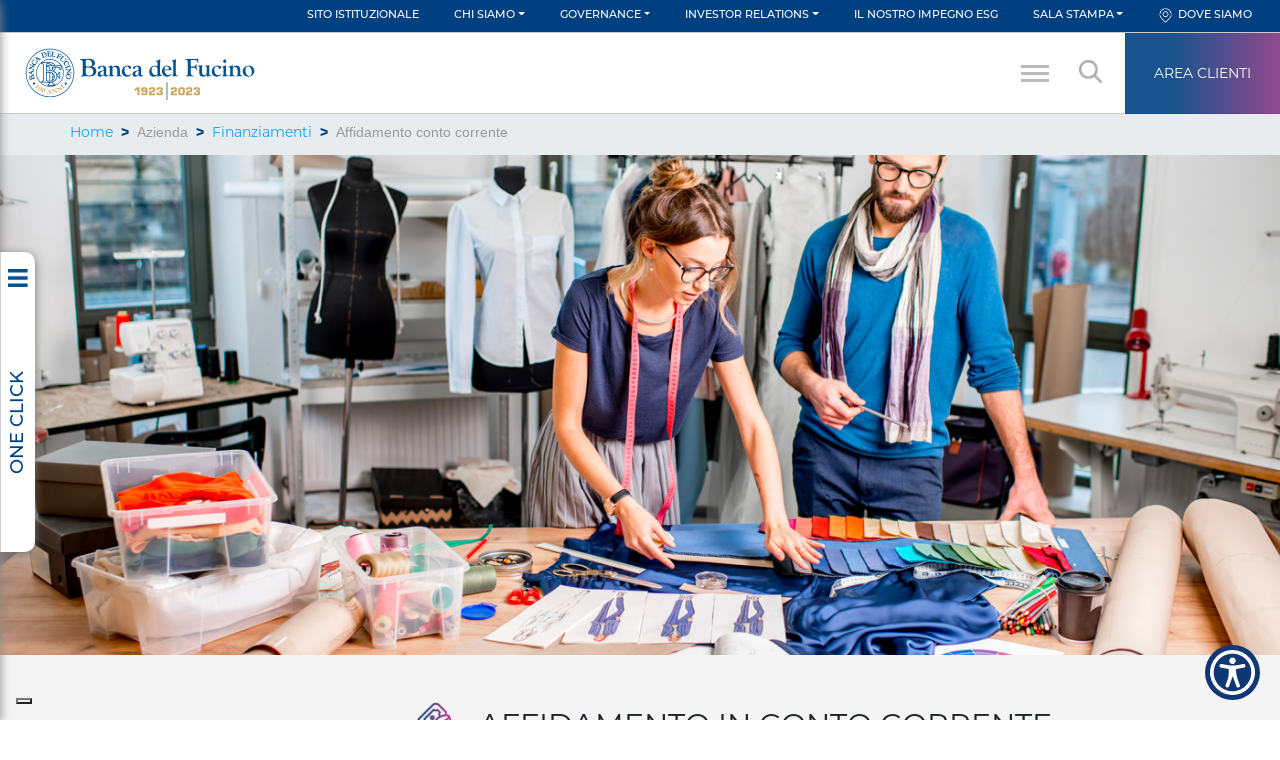

--- FILE ---
content_type: text/html; charset=UTF-8
request_url: https://bancafucino.it/azienda/finanziamenti/affidamento-conto-corrente
body_size: 16666
content:

<!DOCTYPE html>
<html lang="it" dir="ltr" prefix="og: https://ogp.me/ns#" class="h-100">
  <head>
    <meta charset="utf-8" />
<style>#block-cheeseburgermenu-3, #block-cheeseburgermenutrigger {--cheese-aside-bg-color: rgba( 36, 148, 219, 1);--cheese-aside-text-color: rgba( 255, 255, 255, 1);--cheese-main-bg-color: rgba( 255, 255, 255, 1);--cheese-main-text-color: rgba( 0, 0, 0, 1);--cheese-trigger-color: rgba( 7, 35, 176, 1);--cheese-trigger-bg-color: rgba( 67, 222, 249, 1);--cheese-scrollbar-color: rgba( 180, 245, 253, 1);}</style>
<style>@media 750 {#block-cheeseburgermenutrigger{ display:none; }}</style>
<script>var _paq = _paq || [];(function(){var u=(("https:" == document.location.protocol) ? "https://fucino.matomo.cloud/" : "http://fucino.matomo.cloud/");_paq.push(["setSiteId", "1"]);_paq.push(["setTrackerUrl", u+"matomo.php"]);_paq.push(["setDoNotTrack", 1]);if (!window.matomo_search_results_active) {_paq.push(["trackPageView"]);}_paq.push(["setIgnoreClasses", ["no-tracking","colorbox"]]);_paq.push(["enableLinkTracking"]);var d=document,g=d.createElement("script"),s=d.getElementsByTagName("script")[0];g.type="text/javascript";g.defer=true;g.async=true;g.src=u+"matomo.js";s.parentNode.insertBefore(g,s);})();</script>
<meta name="description" content="Principali Caratteristiche e Condizioni Durata A tempo determinato o indeterminatoTasso debitore annuo Fisso 11% Tasso debitore annuo Variabile Eur6m/Eur3m/Eur1m 365 + spread nominale annuo Spread nominale annuo max 11% Commissione Omnicomprensiva 0,50% trimestre dell&#039;importo dell&#039;affidamento " />
<link rel="canonical" href="https://bancafucino.it/azienda/finanziamenti/affidamento-conto-corrente" />
<meta property="og:site_name" content="Banca del Fucino" />
<meta property="og:type" content="website" />
<meta property="og:url" content="https://bancafucino.it/azienda/finanziamenti/affidamento-conto-corrente" />
<meta property="og:title" content="Affidamento in conto corrente" />
<meta property="og:description" content="Principali Caratteristiche e Condizioni Durata A tempo determinato o indeterminatoTasso debitore annuo Fisso 11% Tasso debitore annuo Variabile Eur6m/Eur3m/Eur1m 365 + spread nominale annuo Spread nominale annuo max 11% Commissione Omnicomprensiva 0,50% trimestre dell&#039;importo dell&#039;affidamento " />
<meta name="Generator" content="Drupal 10 (https://www.drupal.org)" />
<meta name="MobileOptimized" content="width" />
<meta name="HandheldFriendly" content="true" />
<meta name="viewport" content="width=device-width, initial-scale=1.0" />
<link rel="icon" href="/sites/default/files/centenario-favicon.png" type="image/png" />
<script>window.a2a_config=window.a2a_config||{};a2a_config.callbacks=[];a2a_config.overlays=[];a2a_config.templates={};</script>

    <title>Affidamento in conto corrente | Banca del Fucino</title>
    <link rel="stylesheet" media="all" href="/sites/default/files/css/css_DdXgrB8s-mVQLL_ZMiXoy9wslFoJQf3KbNBY-J3sN8k.css?delta=0&amp;language=it&amp;theme=commerciale&amp;include=[base64]" />
<link rel="stylesheet" media="all" href="/sites/default/files/css/css_CNFD2yDZjTpMEUDlyXZoRUcJd21qYU_GakAzs_pFNrU.css?delta=1&amp;language=it&amp;theme=commerciale&amp;include=[base64]" />
<link rel="stylesheet" media="all" href="/webform/css/vuoi_saperne_di_piu_/custom.css?t8hsgk" />

    <script src="https://www.google.com/recaptcha/api.js?hl=it&amp;render=explicit&amp;onload=drupalRecaptchaOnload" async defer></script>

    <link rel="stylesheet" href="https://use.typekit.net/ltd8hyv.css">
    <link rel="stylesheet" href="https://use.typekit.net/omz1vde.css">
    <link rel="stylesheet" href="https://use.typekit.net/xot7ruw.css">
  </head>
  <body class="node-345 affidamento-in-conto-corrente affidamento-in-conto-corrente--banca-del-fucino path-node page-node-type-prodotto   d-flex flex-column h-100">
        <a href="#main-content" class="visually-hidden focusable skip-link">
      Salta al contenuto principale
    </a>
    
      <div class="dialog-off-canvas-main-canvas d-flex flex-column h-100" data-off-canvas-main-canvas>
    

<header id="headerNav" class="header">

    <div class="region region-header-top">
    <nav role="navigation" aria-labelledby="block-navigazioneprincipaletop-menu" id="block-navigazioneprincipaletop" class="block block-menu navigation menu--navigazione-principale-top">
            
  <h5 class="visually-hidden" id="block-navigazioneprincipaletop-menu">Navigazione principale TOP</h5>
  

        

        <ul class="navbar-nav mr-auto">
                                <li class="nav-item">
                        <a href="/sito-istituzionale" class="nav-item nav-link">Sito Istituzionale</a>
                  </li>
  
                              <li class="nav-item dropdown">
              <a href="" class="nav-item nav-link dropdown-toggle" data-toggle="dropdown" title="Expand menu Chi siamo">Chi siamo</a>
                        <ul class="dropdown-menu">
                                        <li class="nav-item">
                        <a href="/sito-istituzionale/chi-siamo/il-gruppo-bancario" class="nav-item nav-link">Il gruppo bancario</a>
                  </li>
  
                              <li class="nav-item">
                        <a href="/sito-istituzionale/chi-siamo/la-nostra-storia" class="nav-item nav-link">La nostra storia</a>
                  </li>
  
                              <li class="nav-item">
                        <a href="/sito-istituzionale/chi-siamo/organigramma" class="nav-item nav-link">Organigramma</a>
                  </li>
  
                              <li class="nav-item">
                        <a href="/sito-istituzionale/chi-siamo/contatti" class="nav-item nav-link">Contatti</a>
                  </li>
  
      </ul>
    
          </li>
  
                              <li class="nav-item dropdown">
              <a href="" class="nav-item nav-link dropdown-toggle" data-toggle="dropdown" title="Expand menu Governance">Governance</a>
                        <ul class="dropdown-menu">
                                        <li class="nav-item">
                        <a href="/sito-istituzionale/governance/presidente" class="nav-item nav-link">Presidente</a>
                  </li>
  
                              <li class="nav-item">
                        <a href="/sito-istituzionale/governance/amministratore-delegato" class="nav-item nav-link">Amministratore delegato</a>
                  </li>
  
                              <li class="nav-item">
                        <a href="/sito-istituzionale/governance/consiglio-di-amministrazione" class="nav-item nav-link">Consiglio di amministrazione</a>
                  </li>
  
                              <li class="nav-item">
                        <a href="/sito-istituzionale/governance/collegio-sindacale" class="nav-item nav-link">Collegio sindacale</a>
                  </li>
  
      </ul>
    
          </li>
  
                              <li class="nav-item dropdown">
              <a href="" class="nav-item nav-link dropdown-toggle" data-toggle="dropdown" title="Expand menu Investor relations">Investor relations</a>
                        <ul class="dropdown-menu">
                                        <li class="nav-item">
                        <a href="/sito-istituzionale/investor-relations/comunicati-stampa" class="nav-item nav-link" data-drupal-link-system-path="sito-istituzionale/investor-relations/comunicati-stampa">Comunicati stampa</a>
                  </li>
  
                              <li class="nav-item">
                        <a href="/sito-istituzionale/investor-relations/documenti-societari" class="nav-item nav-link">Documenti societari</a>
                  </li>
  
                              <li class="nav-item">
                        <a href="/sito-istituzionale/investor-relations/contatti" class="nav-item nav-link">Contatti</a>
                  </li>
  
      </ul>
    
          </li>
  
                              <li class="nav-item">
                        <a href="/sito-istituzionale/il-nostro-impegno-esg" class="nav-item nav-link" data-drupal-link-system-path="node/3219">Il nostro impegno ESG</a>
                  </li>
  
                              <li class="nav-item dropdown">
              <a href="" class="nav-item nav-link dropdown-toggle" data-toggle="dropdown" title="Expand menu Sala stampa">Sala stampa</a>
                        <ul class="dropdown-menu">
                                        <li class="nav-item">
                        <a href="/sito-istituzionale/sala-stampa/rassegna-stampa" class="nav-item nav-link" data-drupal-link-system-path="sito-istituzionale/sala-stampa/rassegna-stampa">Rassegna stampa</a>
                  </li>
  
                              <li class="nav-item">
                        <a href="/sito-istituzionale/sala-stampa/comunicati-stampa" class="nav-item nav-link" data-drupal-link-system-path="sito-istituzionale/sala-stampa/comunicati-stampa">Comunicati stampa</a>
                  </li>
  
                              <li class="nav-item">
                        <a href="/sito-istituzionale/sala-stampa/fucino-social" class="nav-item nav-link" data-drupal-link-system-path="sito-istituzionale/sala-stampa/fucino-social">Fucino Social</a>
                  </li>
  
                              <li class="nav-item">
                        <a href="/sito-istituzionale/sala-stampa/contatti" class="nav-item nav-link">Contatti</a>
                  </li>
  
      </ul>
    
          </li>
  
                              <li class="nav-item">
                        <a href="/dove-siamo" class="nav-item nav-link" data-drupal-link-system-path="dove-siamo">Dove siamo</a>
                  </li>
  
      </ul>
    


  
  </nav>

  </div>


    <div id="navigation-sticky-wrapper"  class="region region-header sticky-wrapper">
      <div id="block-commerciale-branding" class="block block-system block-system-branding-block">
  
    
  <div class="navbar-brand d-flex align-items-center">

    <a href="/" title="Home" rel="home" class="site-logo d-block">
    <img src="/themes/custom/commerciale/logo.svg" alt="Home" />
  </a>
  
  <div>
    
      </div>
</div>
</div>
<nav role="navigation" aria-labelledby="block-areariservata-menu" id="block-areariservata" class="block block-menu navigation menu--area-riservata">
            
  <h5 class="visually-hidden" id="block-areariservata-menu">Area riservata</h5>
  

        
              <ul class="nav navbar-nav">
              
            
      <li class="nav-item">
        <a href="/accedi-alla-tua-area-riservata" class="nav-link">Area Clienti</a>
              </li>
        </ul>
  


  </nav>
<div id="block-search" class="block block-block-content block-block-contenta58fbd6d-22ed-441d-a47b-664d696c025e">
  
    
        <div class="layout layout--onecol">
    <div  class="layout__region layout__region--content">
      
            <div class="clearfix text-formatted field field--name-body field--type-text-with-summary field--label-hidden field__item"><div class="show-search">
<p>Cerca</p>
</div>
</div>
      
    </div>
  </div>

  </div>
<nav role="navigation" aria-labelledby="block-commerciale-main-menu-menu" id="block-commerciale-main-menu" class="block block-menu navigation menu--main">
            
  <h5 class="visually-hidden" id="block-commerciale-main-menu-menu">Navigazione principale</h5>
  

        

        <ul class="navbar-nav mr-auto">
                                <li class="nav-item">
                        <a href="/commercial-banking" class="nav-item nav-link">Commercial banking</a>
                  </li>
  
                              <li class="nav-item">
                        <a href="/investment-banking" class="nav-item nav-link">Investment banking</a>
                  </li>
  
                              <li class="nav-item">
                        <a href="/private-banking" class="nav-item nav-link">Private banking</a>
                  </li>
  
                              <li class="nav-item">
                        <a href="/health-e-pharma" class="nav-item nav-link" data-drupal-link-system-path="node/897">Health &amp; Pharma</a>
                  </li>
  
                              <li class="nav-item">
                        <a href="/finanza-agevolata" class="nav-item nav-link">Finanza Agevolata</a>
                  </li>
  
      </ul>
    


  
  </nav>
<div data-drupal-messages-fallback class="hidden"></div>
<div id="block-cheeseburgermenutrigger" class="block block-cheeseburger-menu block-cheeseburger-menu-trigger">
  
    
      <div class="block-cheeseburgermenu__trigger-element" data-cheeseburger-id="block-cheeseburgermenu-3">
    <span></span>
    <span></span>
    <span></span>
</div>

  </div>
<div style="display: none;" class="block-cheeseburgermenu-container block-cheeseburgermenu-container--without-navigation block block-cheeseburger-menu" id="block-cheeseburgermenu-3">
  
    
      
<div class="cheeseburger-menu__main-navigation-area">
			<div class="cheeseburger-menu__side-trigger" data-cheeseburger-close="true"><?xml version="1.0" encoding="utf-8"?>
<!-- Generator: Adobe Illustrator 19.1.0, SVG Export Plug-In . SVG Version: 6.00 Build 0)  -->
<svg version="1.1" xmlns="http://www.w3.org/2000/svg" xmlns:xlink="http://www.w3.org/1999/xlink" x="0px" y="0px" width="24px"
	 height="24px" viewBox="0 0 24 24" enable-background="new 0 0 24 24" xml:space="preserve">
<g id="Bounding_Boxes">
	<path fill="none" d="M0,0h24v24H0V0z"/>
</g>
<g id="Rounded">
	<path d="M18.3,5.71L18.3,5.71c-0.39-0.39-1.02-0.39-1.41,0L12,10.59L7.11,5.7c-0.39-0.39-1.02-0.39-1.41,0l0,0
		c-0.39,0.39-0.39,1.02,0,1.41L10.59,12L5.7,16.89c-0.39,0.39-0.39,1.02,0,1.41h0c0.39,0.39,1.02,0.39,1.41,0L12,13.41l4.89,4.89
		c0.39,0.39,1.02,0.39,1.41,0l0,0c0.39-0.39,0.39-1.02,0-1.41L13.41,12l4.89-4.89C18.68,6.73,18.68,6.09,18.3,5.71z"/>
</g>
</svg>
</div>
				<div  data-cheeseburger-id="menu-navigazione-principale-resp" >
						<ul
				class="cheeseburger-menu__mainmenu">
															<li  class="menu-link cheeseburger-menu__item navigazione-principale-resp__item">
					<a class="cheeseburger-menu__item-label" href="/sito-istituzionale">
				<span>Sito istituzionale</span>
			</a>
		
			</li>

											<li  class="menu-link cheeseburger-menu__item navigazione-principale-resp__item">
					<a class="cheeseburger-menu__item-label" href="/commercial-banking">
				<span>Commercial banking</span>
			</a>
		
			</li>

											<li  class="menu-link cheeseburger-menu__item navigazione-principale-resp__item">
					<a class="cheeseburger-menu__item-label" href="/investment-banking">
				<span>Investment banking</span>
			</a>
		
			</li>

											<li  class="menu-link cheeseburger-menu__item navigazione-principale-resp__item">
					<a class="cheeseburger-menu__item-label" href="/private-banking">
				<span>Private banking</span>
			</a>
		
			</li>

											<li  class="menu-link cheeseburger-menu__item navigazione-principale-resp__item">
					<a class="cheeseburger-menu__item-label" href="/health-e-pharma">
				<span>Health &amp; Pharma</span>
			</a>
		
			</li>

											<li  class="menu-link cheeseburger-menu__item navigazione-principale-resp__item">
					<a class="cheeseburger-menu__item-label" href="/finanza-agevolata">
				<span>Finanza Agevolata</span>
			</a>
		
			</li>

											<li  class="menu-link cheeseburger-menu__item navigazione-principale-resp__item">
					<a class="cheeseburger-menu__item-label" href="/multicanalita">
				<span>Multicanalità</span>
			</a>
		
			</li>

							</ul>
		</div>
	</div>


  </div>

  </div>


    <nav id="navbar-sticky" class="navbar navbar-expand-lg sticky-wrapper   ">
    <div class="container row mx-auto">
      <div class="col-auto p-0">
      
      </div>

      <div class="col-3 col-md-auto p-0 text-right">
        <button class="navbar-toggler collapsed" type="button" data-toggle="collapse"
                data-target="#navbarSupportedContent" aria-controls="navbarSupportedContent"
                aria-expanded="false" aria-label="Toggle navigation">
          <span class="navbar-toggler-icon"></span>
        </button>
      </div>

      <div class="collapse navbar-collapse col-12 col-md-auto p-0 justify-content-end" id="navbarSupportedContent">
          <div class="region region-nav-main">
    <div class="search-block-form block block-search container-inline" data-drupal-selector="search-block-form" id="block-searchform" role="search">
  
    
      <form action="/search/node" method="get" id="search-block-form" accept-charset="UTF-8">
  <div class="js-form-item form-item js-form-type-search form-type-search js-form-item-keys form-item-keys form-no-label">
      <label for="edit-keys" class="visually-hidden">Cerca</label>
        
  <input title="Inserisci i termini da cercare." data-drupal-selector="edit-keys" type="search" id="edit-keys" name="keys" value="" size="15" maxlength="128" class="form-search form-control" />


        </div>
<div data-drupal-selector="edit-actions" class="form-actions js-form-wrapper form-wrapper" id="edit-actions">
  <input data-drupal-selector="edit-submit" type="submit" id="edit-submit" value="Cerca" class="button js-form-submit form-submit btn btn-primary" />

</div>

</form>

  </div>
<div id="block-closesearch" class="block block-block-content block-block-content94fd0981-943f-426c-881a-67ec36ce02f7">
  
    
        <div class="layout layout--onecol">
    <div  class="layout__region layout__region--content">
      
            <div class="clearfix text-formatted field field--name-body field--type-text-with-summary field--label-hidden field__item"><div class="close-search">X</div>
</div>
      
    </div>
  </div>

  </div>

  </div>

        
      </div>
    </div>
  </nav>
  
</header>

<main role="main" id="mainContainer">
  <a id="main-content" tabindex="-1"></a>
  
  
  

  <div class="container">
            <div class="region region-breadcrumb">
    <div id="block-commerciale-breadcrumbs" class="block block-system block-system-breadcrumb-block">
  
    
        <nav aria-label="breadcrumb">
    <h2 id="system-breadcrumb" class="visually-hidden">Briciole di pane</h2>
    <ol class="breadcrumb">
          <li class="breadcrumb-item">
                  <a href="/">Home</a>
              </li>
          <li class="breadcrumb-item">
                  Azienda
              </li>
          <li class="breadcrumb-item">
                  <a href="/azienda/finanziamenti">Finanziamenti</a>
              </li>
          <li class="breadcrumb-item">
                  Affidamento conto corrente
              </li>
        </ol>
  </nav>

  </div>

  </div>

        <div class="row no-gutters">
            <div class="order-1 order-lg-2 col-12">
          <div class="region region-content">
    <div id="block-commerciale-content" class="block block-system block-system-main-block">
  
    
      
<article data-history-node-id="345" class="node node--type-prodotto node--view-mode-full">

  
    

  
  <div class="node__content">
      <div class="layout layout--onecol">
    <div  class="layout__region layout__region--content">
      
<div  class="img-copertina">
    
<div  class="content">
    
            <div class="field field--name-field-immagine-di-copertina field--type-image field--label-hidden field__item">  <img loading="lazy" src="/sites/default/files/2021-02/affidamento-in-conto-corrente_1.jpg" width="1400" height="934" alt="Affidamento in conto corrente" />

</div>
      
  </div>
  </div>
<div  class="titolo">
    
<div  class="content">
    
<div  class="container-box">
    
            <div class="field field--name-field-categoria field--type-entity-reference field--label-hidden field__item"><div id="taxonomy-term-11" class="taxonomy-term vocabulary-tipo-prodotto">
  
    
  <div class="content">
      <div class="layout layout--onecol">
    <div  class="layout__region layout__region--content">
      
            <div class="field field--name-name field--type-string field--label-hidden field__item"><h2><a href="/taxonomy/term/11" hreflang="it">Finanziamenti</a></h2></div>
      
            <div class="field field--name-field-icona field--type-image field--label-hidden field__item">  <img loading="lazy" src="/sites/default/files/2021-01/finanziamenti-imprese_4.png" width="834" height="835" alt="Finanziamenti" />

</div>
      
    </div>
  </div>

  </div>
</div>
</div>
        
            <div class="field field--name-title field--type-string field--label-hidden field__item"><h2>Affidamento in conto corrente</h2></div>
      
  </div>
  </div>
  </div>
<div  class="prod-contenuto">
    
<div  class="content">
    
            <div class="clearfix text-formatted field field--name-body field--type-text-with-summary field--label-hidden field__item"><p><b style="color:#00A8FF;"><strong>Principali Caratteristiche e Condizioni</strong></b></p><p>&nbsp;</p><p>Durata&nbsp;<code>A tempo determinato o indeterminato</code></p><hr><p>Tasso debitore annuo Fisso&nbsp;<code>11%&nbsp;</code></p><hr><p>Tasso debitore annuo Variabile&nbsp;<code>Eur6m/Eur3m/Eur1m 365 + spread nominale annuo</code><strong>&nbsp;</strong></p><hr><p>Spread nominale annuo max&nbsp;<code>11%</code><strong>&nbsp;</strong></p><hr><p>Commissione Omnicomprensiva&nbsp;<code>0,50% trimestre dell'importo dell'affidamento</code></p><p>&nbsp;</p><p>Messaggio pubblicitario con finalità promozionale. Per le informazioni sulle condizioni e per quanto non espressamente indicato è necessario fare riferimento al relativo Foglio Informativo disponibile presso tutte le Filiali della Banca e nella sezione <a href="/trasparenza">Trasparenza</a> del sito www.bancafucino.it.</p></div>
      
  </div>
  </div>
    </div>
  </div>

  </div>

</article>

  </div>
<nav role="navigation" aria-labelledby="block-menulateralefinanziamentiaziende-menu" id="block-menulateralefinanziamentiaziende" class="block block-menu navigation menu--menu-laterale-finanziamenti-azie">
            
  <h5 class="visually-hidden" id="block-menulateralefinanziamentiaziende-menu">Menu laterale finanziamenti AZIENDE</h5>
  

        
              <ul class="nav navbar-nav">
              
                        
      <li class="nav-item">
        <span class="nav-link active" aria-current="page">Apertura credito</span>
                                <ul class="list-unstyled ml-3">
              
                        
      <li class="nav-item">
        <a href="/azienda/finanziamenti/affidamento-conto-corrente" class="nav-link active is-active" aria-current="page" data-drupal-link-system-path="node/345">Affidamento in conto corrente</a>
              </li>
        </ul>
  
              </li>
          
            
      <li class="nav-item">
        <span class="nav-link">Finanziamento medio lungo termine</span>
                                <ul class="list-unstyled ml-3">
              
            
      <li class="nav-item">
        <a href="/azienda/finanziamenti/mutuo-chirografario-impresa" class="nav-link" data-drupal-link-system-path="node/125">Mutuo Chirografario Impresa</a>
              </li>
          
            
      <li class="nav-item">
        <a href="/azienda/finanziamenti/mutuo-ipotecario-impresa" class="nav-link" data-drupal-link-system-path="node/126">Mutuo Variabile Impresa</a>
              </li>
          
            
      <li class="nav-item">
        <a href="/azienda/finanziamenti/mutuo-chirografario-fondo-di-garanzia" class="nav-link" data-drupal-link-system-path="node/257">Mutuo Chirografario Fondo di Garanzia</a>
              </li>
        </ul>
  
              </li>
          
            
      <li class="nav-item">
        <span class="nav-link">Finanziamento breve termine</span>
                                <ul class="list-unstyled ml-3">
              
            
      <li class="nav-item">
        <a href="/azienda/finanziamenti/anticipo-fatture" class="nav-link" data-drupal-link-system-path="node/268">Anticipo fatture</a>
              </li>
        </ul>
  
              </li>
          
            
      <li class="nav-item">
        <span class="nav-link">Credito commerciale</span>
                                <ul class="list-unstyled ml-3">
              
            
      <li class="nav-item">
        <a href="/azienda/finanziamenti/factoring-pro-solvendo-e-pro-soluto" class="nav-link" data-drupal-link-system-path="node/271">Factoring</a>
              </li>
        </ul>
  
              </li>
        </ul>
  


  </nav>
<div class="views-element-container block block-views block-views-blockcross-selling-block-8" id="block-views-block-cross-selling-block-8">
  
    
      <div><div class="view view-cross-selling view-id-cross_selling view-display-id-block_8 js-view-dom-id-497dab3dda29f0cb71285ec15eaba9cf64f64599276eed2031450e39be310609">
  
    
      <div class="view-header">
      <h2 class="title--uppercase">Potrebbe interessarti <span class="blue">anche</span></h2>
    </div>
      
      <div class="view-content">
      <div data-settings="{&quot;grouping&quot;:{},&quot;row_class&quot;:&quot;&quot;,&quot;default_row_class&quot;:true,&quot;uses_fields&quot;:false,&quot;items&quot;:4,&quot;margin&quot;:0,&quot;nav&quot;:false,&quot;autoplay&quot;:true,&quot;autoplayHoverPause&quot;:false,&quot;loop&quot;:true,&quot;dots&quot;:false,&quot;dimensionMobile&quot;:&quot;300&quot;,&quot;itemsMobile&quot;:&quot;1&quot;,&quot;dimensionDesktop&quot;:&quot;1024&quot;,&quot;itemsDesktop&quot;:&quot;4&quot;,&quot;responsive&quot;:{&quot;300&quot;:{&quot;items&quot;:1},&quot;1024&quot;:{&quot;items&quot;:4}}}" class="owl-slider-wrapper owl-carousel owl-theme">
  
      <div><div id="taxonomy-term-9" class="taxonomy-term vocabulary-tipo-prodotto">
  
    
  <div class="content">
      <div class="layout layout--onecol">
    <div  class="layout__region layout__region--content">
      
            <div class="field field--name-name field--type-string field--label-hidden field__item"><h2><a href="/taxonomy/term/9" hreflang="it">Conti correnti</a></h2></div>
      
            <div class="field field--name-field-icona field--type-image field--label-hidden field__item">  <img loading="lazy" src="/sites/default/files/2021-01/conti-imprese_6.png" width="834" height="834" alt="Conto corrente" />

</div>
      
            <div class="clearfix text-formatted field field--name-field-titolo-semplice field--type-text field--label-hidden field__item"><h2>Conti correnti</h2></div>
      
            <div class="field field--name-field-link-pagina-prodotti field--type-link field--label-hidden field__item"><a href="/azienda/conti-correnti">APPROFONDISCI</a></div>
      
    </div>
  </div>

  </div>
</div>
</div>
      <div><div id="taxonomy-term-10" class="taxonomy-term vocabulary-tipo-prodotto">
  
    
  <div class="content">
      <div class="layout layout--onecol">
    <div  class="layout__region layout__region--content">
      
            <div class="field field--name-name field--type-string field--label-hidden field__item"><h2><a href="/taxonomy/term/10" hreflang="it">Carte di pagamento</a></h2></div>
      
            <div class="field field--name-field-icona field--type-image field--label-hidden field__item">  <img loading="lazy" src="/sites/default/files/2021-01/carte-imprese_3.png" width="835" height="834" alt="Carte di pagamento" />

</div>
      
            <div class="clearfix text-formatted field field--name-field-titolo-semplice field--type-text field--label-hidden field__item"><h2>Carte di pagamento</h2></div>
      
            <div class="field field--name-field-link-pagina-prodotti field--type-link field--label-hidden field__item"><a href="/azienda/carte-di-pagamento">APPROFONDISCI</a></div>
      
    </div>
  </div>

  </div>
</div>
</div>
      <div><div id="taxonomy-term-12" class="taxonomy-term vocabulary-tipo-prodotto">
  
    
  <div class="content">
      <div class="layout layout--onecol">
    <div  class="layout__region layout__region--content">
      
            <div class="field field--name-name field--type-string field--label-hidden field__item"><h2><a href="/taxonomy/term/12" hreflang="it">Incassi e pagamenti</a></h2></div>
      
            <div class="field field--name-field-icona field--type-image field--label-hidden field__item">  <img loading="lazy" src="/sites/default/files/2021-01/incassi_elettronici.png" width="834" height="835" alt="Incassi e pagamenti" />

</div>
      
            <div class="clearfix text-formatted field field--name-field-titolo-semplice field--type-text field--label-hidden field__item"><h2>Incassi e pagamenti</h2></div>
      
            <div class="field field--name-field-link-pagina-prodotti field--type-link field--label-hidden field__item"><a href="/azienda/incassi-e-pagamenti">APPROFONDISCI</a></div>
      
    </div>
  </div>

  </div>
</div>
</div>
      <div><div id="taxonomy-term-13" class="taxonomy-term vocabulary-tipo-prodotto">
  
    
  <div class="content">
      <div class="layout layout--onecol">
    <div  class="layout__region layout__region--content">
      
            <div class="field field--name-name field--type-string field--label-hidden field__item"><h2><a href="/taxonomy/term/13" hreflang="it">Assicurazione e previdenza</a></h2></div>
      
            <div class="field field--name-field-icona field--type-image field--label-hidden field__item">  <img loading="lazy" src="/sites/default/files/2021-01/assicurazione-imprese_6.png" width="834" height="835" alt="Assicurazione e previdenza" />

</div>
      
            <div class="clearfix text-formatted field field--name-field-titolo-semplice field--type-text field--label-hidden field__item"><h2>Assicurazione e previdenza</h2></div>
      
            <div class="field field--name-field-link-pagina-prodotti field--type-link field--label-hidden field__item"><a href="/azienda/assicurazione-e-previdenza">APPROFONDISCI</a></div>
      
    </div>
  </div>

  </div>
</div>
</div>
      <div><div id="taxonomy-term-65" class="taxonomy-term vocabulary-tipo-prodotto">
  
    
  <div class="content">
      <div class="layout layout--onecol">
    <div  class="layout__region layout__region--content">
      
            <div class="field field--name-name field--type-string field--label-hidden field__item"><h2><a href="/taxonomy/term/65" hreflang="it">Risparmio e investimento</a></h2></div>
      
            <div class="field field--name-field-icona field--type-image field--label-hidden field__item">  <img loading="lazy" src="/sites/default/files/2021-01/investimenti-imprese_4.png" width="834" height="835" alt="Risparmio e investimento" />

</div>
      
            <div class="clearfix text-formatted field field--name-field-titolo-semplice field--type-text field--label-hidden field__item"><h2>Risparmio e investimento</h2></div>
      
            <div class="field field--name-field-link-pagina-prodotti field--type-link field--label-hidden field__item"><a href="/azienda/risparmio-e-investimento">APPROFONDISCI</a></div>
      
    </div>
  </div>

  </div>
</div>
</div>
  
</div>

    </div>
  
          </div>
</div>

  </div>
<div id="block-vuoisapernedipiu" class="block block-block-content block-block-content0d8bae71-bc87-4252-b50f-8f92e9897538">
  
    
        <div class="layout layout--onecol">
    <div  class="layout__region layout__region--content">
      
            <div class="clearfix text-formatted field field--name-body field--type-text-with-summary field--label-hidden field__item"><div class="form-mail-phone"><div class="contentMaxWidth"><h2 class="title--uppercase">Vuoi saperne di più?</h2></div></div></div>
      
            <div class="field field--name-field-my-form field--type-entity-reference field--label-hidden field__item"><span id="webform-submission-vuoi-saperne-di-piu-node-345-form-ajax-content"></span><div id="webform-submission-vuoi-saperne-di-piu-node-345-form-ajax" class="webform-ajax-form-wrapper" data-effect="none" data-progress-type="throbber"><form class="webform-submission-form webform-submission-add-form webform-submission-vuoi-saperne-di-piu--form webform-submission-vuoi-saperne-di-piu--add-form webform-submission-vuoi-saperne-di-piu--node-345-form webform-submission-vuoi-saperne-di-piu--node-345-add-form webform-submission-vuoi-saperne-di-piu__node-345-add-form webform-submission-vuoi-saperne-di-piu__form js-webform-details-toggle webform-details-toggle" data-drupal-selector="webform-submission-vuoi-saperne-di-piu-node-345-add-form" action="/azienda/finanziamenti/affidamento-conto-corrente" method="post" id="webform-submission-vuoi-saperne-di-piu-node-345-add-form" accept-charset="UTF-8">
  
  <fieldset data-drupal-selector="edit-metodo-di-contatto" id="edit-metodo-di-contatto--wrapper" class="radios--wrapper fieldgroup form-composite webform-composite-visible-title js-webform-type-radios webform-type-radios js-form-item form-item js-form-wrapper form-wrapper">
      <legend style="display:none" id="edit-metodo-di-contatto--wrapper-legend">
    <span class="fieldset-legend"></span>
  </legend>
  <div class="fieldset-wrapper">
            <div id="edit-metodo-di-contatto" class="js-webform-radios webform-options-display-one-column form-radios"><div class="js-form-item form-item js-form-type-radio form-type-radio js-form-item-metodo-di-contatto form-item-metodo-di-contatto">
        
  <input data-drupal-selector="edit-metodo-di-contatto-nome" type="radio" id="edit-metodo-di-contatto-nome" name="metodo_di_contatto" value="nome" checked="checked" class="form-radio form-control" />


        <label for="edit-metodo-di-contatto-nome" class="option">nome</label>
      </div>
<div class="js-form-item form-item js-form-type-radio form-type-radio js-form-item-metodo-di-contatto form-item-metodo-di-contatto">
        
  <input data-drupal-selector="edit-metodo-di-contatto-email" type="radio" id="edit-metodo-di-contatto-email" name="metodo_di_contatto" value="email" class="form-radio form-control" />


        <label for="edit-metodo-di-contatto-email" class="option">email</label>
      </div>
<div class="js-form-item form-item js-form-type-radio form-type-radio js-form-item-metodo-di-contatto form-item-metodo-di-contatto">
        
  <input data-drupal-selector="edit-metodo-di-contatto-telefono" type="radio" id="edit-metodo-di-contatto-telefono" name="metodo_di_contatto" value="telefono" class="form-radio form-control" />


        <label for="edit-metodo-di-contatto-telefono" class="option">telefono</label>
      </div>
</div>

          </div>
</fieldset>
<div data-webform-states-no-clear class="js-form-item form-item js-form-type-textfield form-type-textfield js-form-item-nome form-item-nome form-no-label">
        
  <input class="campo-nome form-text form-control" data-drupal-selector="edit-nome" type="text" id="edit-nome" name="nome" value="" size="60" maxlength="255" placeholder="Inserisci nome e cognome" data-drupal-states="{&quot;visible&quot;:{&quot;.webform-submission-vuoi-saperne-di-piu--node-345-add-form :input[name=\u0022metodo_di_contatto\u0022]&quot;:{&quot;value&quot;:&quot;nome&quot;}},&quot;required&quot;:[{&quot;.webform-submission-vuoi-saperne-di-piu--node-345-add-form :input[name=\u0022metodo_di_contatto\u0022]&quot;:{&quot;value&quot;:&quot;nome&quot;}},&quot;or&quot;,{&quot;.webform-submission-vuoi-saperne-di-piu--node-345-add-form :input[name=\u0022metodo_di_contatto\u0022]&quot;:{&quot;value&quot;:&quot;email&quot;}},&quot;or&quot;,{&quot;.webform-submission-vuoi-saperne-di-piu--node-345-add-form :input[name=\u0022metodo_di_contatto\u0022]&quot;:{&quot;value&quot;:&quot;telefono&quot;}}]}" />


        </div>
<div data-webform-states-no-clear class="js-webform-states-hidden js-form-item form-item js-form-type-email form-type-email js-form-item-e-mail form-item-e-mail form-no-label">
        
  <input class="campo-email form-email form-control" data-drupal-selector="edit-e-mail" type="email" id="edit-e-mail" name="e_mail" value="" size="60" maxlength="254" placeholder="Inserisci E-mail" data-drupal-states="{&quot;visible&quot;:{&quot;.webform-submission-vuoi-saperne-di-piu--node-345-add-form :input[name=\u0022metodo_di_contatto\u0022]&quot;:{&quot;value&quot;:&quot;email&quot;}},&quot;required&quot;:[{&quot;.webform-submission-vuoi-saperne-di-piu--node-345-add-form :input[name=\u0022metodo_di_contatto\u0022]&quot;:{&quot;value&quot;:&quot;email&quot;}},&quot;or&quot;,{&quot;.webform-submission-vuoi-saperne-di-piu--node-345-add-form :input[name=\u0022metodo_di_contatto\u0022]&quot;:{&quot;value&quot;:&quot;telefono&quot;}},&quot;or&quot;,{&quot;.webform-submission-vuoi-saperne-di-piu--node-345-add-form :input[name=\u0022metodo_di_contatto\u0022]&quot;:{&quot;value&quot;:&quot;nome&quot;}}]}" />


        </div>
<div data-webform-states-no-clear class="js-webform-states-hidden js-form-item form-item js-form-type-tel form-type-tel js-form-item-telefono form-item-telefono form-no-label">
        
  <input class="campo-telefono form-tel form-control" data-drupal-selector="edit-telefono" type="tel" id="edit-telefono" name="telefono" value="" size="30" maxlength="128" placeholder="Inserisci Telefono" data-drupal-states="{&quot;visible&quot;:{&quot;.webform-submission-vuoi-saperne-di-piu--node-345-add-form :input[name=\u0022metodo_di_contatto\u0022]&quot;:{&quot;value&quot;:&quot;telefono&quot;}},&quot;required&quot;:[{&quot;.webform-submission-vuoi-saperne-di-piu--node-345-add-form :input[name=\u0022metodo_di_contatto\u0022]&quot;:{&quot;value&quot;:&quot;nome&quot;}},&quot;or&quot;,{&quot;.webform-submission-vuoi-saperne-di-piu--node-345-add-form :input[name=\u0022metodo_di_contatto\u0022]&quot;:{&quot;value&quot;:&quot;email&quot;}},&quot;or&quot;,{&quot;.webform-submission-vuoi-saperne-di-piu--node-345-add-form :input[name=\u0022metodo_di_contatto\u0022]&quot;:{&quot;value&quot;:&quot;telefono&quot;}}]}" />


        </div>
<div class="js-form-item form-item js-form-type-checkbox form-type-checkbox js-form-item-privacy form-item-privacy form-no-label">
        
  <input data-webform-required-error="Questo campo è obbligatorio" data-drupal-selector="edit-privacy" aria-describedby="edit-privacy--description" type="checkbox" id="edit-privacy" name="privacy" value="1" class="form-checkbox required form-control" required="required" aria-required="true" />


            <div class="description">
      <div id="edit-privacy--description" class="webform-element-description">Confermo la presa visione dell’<a href="/sites/default/files/2024-07/Informativa-trattamento-dati-Contattaci_2407.pdf" target="_blank"><u>Informativa fornita ai sensi degli articoli 13 e 14 del Regolamento UE 2016/679.</u></a></div>

    </div>
  </div>


                    <fieldset  data-drupal-selector="edit-captcha" class="captcha captcha-type-challenge--recaptcha" data-nosnippet>
          <legend class="captcha__title js-form-required form-required">
            CAPTCHA
          </legend>
                  <div class="captcha__element">
            
  <input data-drupal-selector="edit-captcha-sid" type="hidden" name="captcha_sid" value="204174" class="form-control" />


  <input data-drupal-selector="edit-captcha-token" type="hidden" name="captcha_token" value="KziMaF8RlrQ-o8U6F-ke3Vkg3Y2j9pD2VXsOPX2iSpY" class="form-control" />


  <input data-drupal-selector="edit-captcha-response" type="hidden" name="captcha_response" value="" class="form-control" />

<div class="g-recaptcha" data-sitekey="6LfvWE4rAAAAAEbu_TAkOvrmNoZDQPGr18UGfsBX" data-theme="light" data-type="image"></div>
  <input data-drupal-selector="edit-captcha-cacheable" type="hidden" name="captcha_cacheable" value="1" class="form-control" />


          </div>
                      <div class="captcha__description description">Questa domanda è un test per verificare che tu sia un visitatore umano e per impedire inserimenti  di spam automatici.</div>
                              </fieldset>
            <div data-drupal-selector="edit-actions" class="form-actions webform-actions js-form-wrapper form-wrapper" id="edit-actions">
  <input class="webform-button--submit vuoi-saperne button button--primary js-form-submit form-submit btn btn-primary" data-drupal-selector="edit-actions-submit" data-disable-refocus="true" type="submit" id="edit-actions-submit" name="op" value="VOGLIO ESSERE CONTATTATO" />


</div>

  <input autocomplete="off" data-drupal-selector="form-nrplpvac7sjhfqkxearj-gcskv1teym-h19puwfv-pk" type="hidden" name="form_build_id" value="form-NRplPVAc7SjHFqkxeArJ-gCsKv1TeyM-H19puWFv-pk" class="form-control" />


  <input data-drupal-selector="edit-webform-submission-vuoi-saperne-di-piu-node-345-add-form" type="hidden" name="form_id" value="webform_submission_vuoi_saperne_di_piu__node_345_add_form" class="form-control" />


  <input data-drupal-selector="edit-honeypot-time" type="hidden" name="honeypot_time" value="wbXPqM1jf5fxxVi7kB7--YZXegExiZsS3Gy7kBP-ftI" class="form-control" />

<div class="homepage-textfield js-form-wrapper form-wrapper" style="display: none !important;"><div class="js-form-item form-item js-form-type-textfield form-type-textfield js-form-item-homepage form-item-homepage">
      <label for="edit-homepage">Leave this field blank</label>
        
  <input autocomplete="off" data-drupal-selector="edit-homepage" type="text" id="edit-homepage" name="homepage" value="" size="20" maxlength="128" class="form-text form-control" />


        </div>
</div>


  
</form>
</div></div>
      
    </div>
  </div>

  </div>

  </div>

      </div>
          </div>
  </div>

</main>

<footer class="mt-auto     ">
  <div class="container">
      <div class="region region-footer">
    <div id="block-backtotopcta" class="block block-block-content block-block-content25c15d41-0bed-4d15-8fec-cd1880a9016b">
  
    
        <div class="layout layout--onecol">
    <div  class="layout__region layout__region--content">
      
            <div class="clearfix text-formatted field field--name-body field--type-text-with-summary field--label-hidden field__item"><p><a class="title--uppercase" href="#mainContainer">Su</a></p></div>
      
    </div>
  </div>

  </div>
<div id="block-footercustom" class="block block-block-content block-block-contente875f7dc-6dcd-411d-a23d-a7132980f2ce">
  
    
        <div class="layout layout--onecol">
    <div  class="layout__region layout__region--content">
      
            <div class="clearfix text-formatted field field--name-body field--type-text-with-summary field--label-hidden field__item"><style type="text/css">
@media (max-width: 600px) and (min-width: 280px) {
        .page-node-type-prodotto main .container {
            margin-top: 20px !important;
        }
    }
/* POPUP GENERALI */
.path-frontpage .ui-dialog-titlebar,
.multicanalità .ui-dialog-titlebar {
    display: block !important;
}
.multicanalità div#drupal-modal .node__content .field--name-field-link-assistenza-clienti a:before {
    background-image: url(/sites/default/files/documenti/assistenza.png);
}
/* UTENTE AUTENTICTO */
body:not(.path-frontpage).user-logged-in header {
    margin-top: 0;
}
/* All in One Accessibility */
html body .aioa-widget-wrapper #accessibility_settings #accessibility_modal_footer>a {
    display: none !important;
}
.accessibility-modal-footer .accessibility-footer-report-link a {
    display: none !important;
}
/*button#aioa_statement_button {
    display: none !important;
}*/
/* HEALTH & PHARMA - ELIMINARE DOPO AVER PUBBLICATO SEZIONE DELLE NEWS */
.health-e-pharma div#block-views-block-carosello-prodotti-block-3,
.health-e-pharma div#block-commerciale-views-block-carosello-prodotti-block-5 {
    background-color: #f5f5f5;
}
.health-e-pharma div#block-views-block-carosello-prodotti-block-4 {
    background-color: #fff;
}
.health-e-pharma div#block-views-block-carosello-prodotti-block-3 .owl-item .field--name-field-icona,
.health-e-pharma div#block-commerciale-views-block-carosello-prodotti-block-5 .owl-item .field--name-field-icona {
    background-color: #fff;
}
.health-e-pharma div#block-views-block-carosello-prodotti-block-4 .owl-item .field--name-field-icona {
    background-color: #f5f5f5;
}
@media (max-width: 600px) and (min-width: 280px) {
.health-e-pharma div#block-commerciale-page-title h1 {
    font-size: 0 !important;
}
}
/* SIMULATORE */
.calcola-il-rendimento div#block-blocktabssimulatorecontodeposito div#blocktabs-simulatore_conto_deposito--50 fieldset[id^="edit-duration"] .form-radios .form-item-duration:nth-child(3) {
     width: 30px;
    float: right;
    visibility: visible !important;
}
    </style><div class="footer-custom"><div class="contentMaxWidth"><div class="top-f"><div class="menu-footer"><p><a href="/trasparenza"><img style="margin-top:-40px;" src="/sites/default/files/inline-images/img-trasparenza.png" data-entity-uuid="2db017ad-a2f3-4d90-920a-40565768027b" data-entity-type="file" alt="Trasparenza" width="130" height="75" loading="lazy"></a></p><ul><li><a href="/trasparenza">Trasparenza</a></li><li><a href="/riforma-dei-tassi-di-riferimento-del-mercato-monetario-ibor">Riforma dei tassi di riferimento del mercato monetario (IBOR)</a></li><li><a href="/digital-personal-banking">Digital &amp; Personal Banking</a></li><li><a href="https://www.fondidigaranzia.it/" target="_blank">Fondo di garanzia per le PMI del Ministero dello Sviluppo Economico (legge 662/96)</a></li><li><a href="/intermediari-assicurativi">Intermediazione Assicurativa</a></li><li><a href="/reclami-e-risoluzioni-controversie">Reclami e Risoluzione Controversie</a></li><li><a href="https://www.acf.consob.it/" target="_blank">ACF - Arbitro Controversie Finanziarie</a></li><li><a href="/antiriciclaggio">Antiriciclaggio</a></li><li><a href="/privacy-policy">Privacy Policy</a></li><li><a href="/informativa-privacy">Informativa Privacy</a></li><li><a href="/cookie-policy">Cookie Policy</a></li><li><a href="/social-media-policy">Social Media Policy</a></li><li><a href="/modello-231-2001">Modello Dlgs 231-2001</a></li><li><a href="/whistleblowing">Whistleblowing</a></li><li><a href="/mifid">MIFID II</a></li><li><a href="/psd2-open-banking">PSD2 - Open Banking</a></li><li><a href="/Dichiarazione-sugli-effetti-negativi-per-la-sostenibilità">Informativa sulla sostenibilità nel settore dei servizi finanziari</a></li><li><a href="/firma-elettronica">Firma Elettronica Avanzata</a></li><li><a href="/cartolarizzazioni-securitisation">Report Cartolarizzazioni</a></li><li><a href="/comunicazione-e-avvisi">Comunicazioni e Avvisi</a></li><li><a href="/informativa-societaria">Informativa societaria</a></li><li><a href="/informativa-al-pubblico">Informativa al Pubblico</a></li><li><a href="/lavora-con-noi">Lavora con noi</a></li><li><a href="/sito-istituzionale/chi-siamo/contatti">Contatti</a></li><li><a href="/supporto">Assistenza clienti</a></li><li><a href="/difendi-i-tuoi-dati-riconosci-le-frodi-online">Sicurezza</a></li><li><a href="/disconoscimento-di-pagamenti-non-autorizzati">Disconoscimento di pagamenti non autorizzato</a></li><li><a href="/copyright-banca-del-fucino">Copyright</a></li></ul></div></div><div class="bottom-f"><p>Banca del Fucino S.p.A. – Sede Legale Via Tomacelli, n. 107, 00186 Roma – Tel. 06.689.761 – Fax 06.68.300.129 – Cap. Soc. Euro&nbsp;270.346.566,46 i.v.<br>C.F., P. IVA e Iscrizione al Registro delle Imprese n. 04256050875 – Codice ABI 3124 - Iscritta all’Albo delle Banche al n. 5640 e all’Albo dei Gruppi Bancari quale Capogruppo del Gruppo Bancario Igea Banca – REA n. 1458105 – SWIFTCODE BAFUITRR – WEB: www.bancafucino.it – e-mail:&nbsp;<a href="mailto:direzione.generale@bancafucino.it">direzione.generale@bancafucino.it</a><br>Aderente al Fondo Interbancario di Tutela Dei Depositi – Aderente al Fondo Nazionale di Garanzia</p></div><div class="social"><div class="top"><p>Seguici su</p></div><div class="icone"><a class="facebook" href="https://www.facebook.com/bancadelfucino/" target="_blank">Facebook</a> <a class="instagram" href="https://www.instagram.com/bancadelfucino?igsh=eXgzODk0aHFlcW04" target="_blank">Instagram</a> <a class="linkedin" href="https://www.linkedin.com/company/banca-del-fucino-spa" target="_blank">Linkedin</a></div></div></div></div></div>
      
    </div>
  </div>

  </div>
<div id="block-floatingmenu" class="block block-floating-menu block-floating-menu-block">
  
    
      
  <div class="popup-item">
    <div class="popup-item-block">

      <div class="floating-title">
        <h4>ONE CLICK</h4>
      </div>

      <div class="item-text" id="accordion">
        <h5>FAMIGLIE</h5>
        <div class="menu-item-popup famiglie ">
          <div class="floating-menu-items">
                                      <a href="/famiglie/conti-correnti" class="item-icon"><img src="https://bancafucino.it/sites/default/files/conti_correnti.png" alt="ONE CLICK" data-toggle="tooltip" data-type="info" data-placement="right" title="Conti correnti"></a>
                                                  <a href="/famiglie/carte-di-pagamento" class="item-icon"><img src="https://bancafucino.it/sites/default/files/carte_1.png" alt="ONE CLICK" data-toggle="tooltip" data-type="info" data-placement="right" title="Carte di pagamento"></a>
                                                  <a href="/famiglie/finanziamenti" class="item-icon"><img src="https://bancafucino.it/sites/default/files/finanziamenti_1.png" alt="ONE CLICK" data-toggle="tooltip" data-type="info" data-placement="right" title="Finanziamenti"></a>
                                                  <a href="/famiglie/risparmio-e-investimento" class="item-icon"><img src="https://bancafucino.it/sites/default/files/risparmio_investimento.png" alt="ONE CLICK" data-toggle="tooltip" data-type="info" data-placement="right" title="Risparmio e investimento"></a>
                                                  <a href="/famiglie/assicurazione-e-previdenza" class="item-icon"><img src="https://bancafucino.it/sites/default/files/assicurazione_previdenza.png" alt="ONE CLICK" data-toggle="tooltip" data-type="info" data-placement="right" title="Assicurazione e previdenza"></a>
                                                  <a href="/multicanalita" class="item-icon"><img src="https://bancafucino.it/sites/default/files/multicanalita%CC%80.png" alt="ONE CLICK" data-toggle="tooltip" data-type="info" data-placement="right" title="Multicanalità"></a>
                                                                                                                                                                    </div>
        </div>
        <h5>IMPRESE</h5>
        <div class="menu-item-popup aziende">
          <div class="floating-menu-items">
                                                                                                                                                                        <a href="/azienda/conti-correnti" class="item-icon"><img src="https://bancafucino.it/sites/default/files/conto-azienda.png" alt="ONE CLICK" data-toggle="tooltip" data-type="info" data-placement="right" title="Conti correnti"></a>
                                                <a href="/azienda/carte-di-pagamento" class="item-icon"><img src="https://bancafucino.it/sites/default/files/carte-azienda.png" alt="ONE CLICK" data-toggle="tooltip" data-type="info" data-placement="right" title="Carte di pagamento"></a>
                                                <a href="/azienda/finanziamenti" class="item-icon"><img src="https://bancafucino.it/sites/default/files/finanziamenti-azienda.png" alt="ONE CLICK" data-toggle="tooltip" data-type="info" data-placement="right" title="Finanziamenti"></a>
                                                <a href="/azienda/incassi-e-pagamenti" class="item-icon"><img src="https://bancafucino.it/sites/default/files/incassi-azienda.png" alt="ONE CLICK" data-toggle="tooltip" data-type="info" data-placement="right" title="Incassi e pagamenti"></a>
                                                <a href="/azienda/assicurazione-e-previdenza" class="item-icon"><img src="https://bancafucino.it/sites/default/files/assicurazione-zienda.png" alt="ONE CLICK" data-toggle="tooltip" data-type="info" data-placement="right" title="Assicurazione e previdenza"></a>
                                                <a href="/azienda/risparmio-e-investimento" class="item-icon"><img src="https://bancafucino.it/sites/default/files/risparmio-azienda.png" alt="ONE CLICK" data-toggle="tooltip" data-type="info" data-placement="right" title="Risparmio e investimento"></a>
                                </div>
        </div>
      </div>

    </div>
  </div>


  </div>

  </div>

  </div>
</footer>

  </div>

    
    <script type="application/json" data-drupal-selector="drupal-settings-json">{"path":{"baseUrl":"\/","pathPrefix":"","currentPath":"node\/345","currentPathIsAdmin":false,"isFront":false,"currentLanguage":"it"},"pluralDelimiter":"\u0003","suppressDeprecationErrors":true,"ajaxPageState":{"libraries":"[base64]","theme":"commerciale","theme_token":null},"ajaxTrustedUrl":{"\/search\/node":true,"form_action_p_pvdeGsVG5zNF_XLGPTvYSKCf43t8qZYSwcfZl2uzM":true,"\/azienda\/finanziamenti\/affidamento-conto-corrente?ajax_form=1":true},"iubendaIntegration":{"iubendaCookiePolicy":{"askConsentAtCookiePolicyUpdate":true,"countryDetection":true,"enableGdpr":true,"enableFadp":false,"enableLgpd":false,"enableUspr":false,"floatingPreferencesButtonDisplay":"bottom-left","lang":"it","lgpdAppliesGlobally":false,"perPurposeConsent":true,"preferenceCookie":{"expireAfter":180},"siteId":2402464,"whitelabel":false,"cookiePolicyId":10100124,"banner":{"acceptButtonDisplay":true,"backgroundOverlay":false,"closeButtonDisplay":true,"closeButtonRejects":true,"customizeButtonDisplay":true,"position":"float-bottom-left","rejectButtonDisplay":false,"showTitle":false,"showTotalNumberOfProviders":true,"acceptButtonCaption":"Accetta tutti cookie","rejectButtonCaption":null,"customizeButtonCaption":null,"explicitWithdrawal":1,"content":"\u003Cdiv id=\\\u0022iubenda-cs-title\\\u0022\u003EInformativa\u003C\/div\u003E\u003Cdiv id=\\\u0022iubenda-cs-paragraph\\\u0022\u003E\u003Cp class=\\\u0022iub-p\\\u0022\u003ENoi e terze parti selezionate utilizziamo cookie o tecnologie simili per finalit\u00e0 tecniche e, con il tuo consenso, anche per altre finalit\u00e0 (%{purposes}) come specificato nella \u003Ca href=\u0022https:\/\/www.iubenda.com\/privacy-policy\/10100124\/cookie-policy?an=no\u0026s_ck=false\u0026newmarkup=yes\u0022 target=\u0022_blank\u0022 class=\\\u0022iubenda-cs-cookie-policy-lnk\\\u0022\u003Ecookie policy\u003C\/a\u003E.\u003C\/p\u003E\u003Cp class=\\\u0022iub-p\\\u0022\u003E\u003C\/p\u003E\u003Cp class=\\\u0022iub-p\\\u0022\u003EPuoi acconsentire all\u2019utilizzo di tali tecnologie utilizzando il pulsante \u201cAccetta tutti i cookie\u201d.\u003C\/p\u003E\u003Cp class=\\\u0022iub-p\\\u0022\u003E\u003C\/p\u003EChiudendo il banner si prosegue la navigazione con i soli cookie tecnici.\u003Cp class=\\\u0022iub-p\\\u0022\u003EPer l\u2019esercizio dei diritti del GDPR si pu\u00f2 andare sulla privacy policy del sito.\u003Ca href=\u0022https:\/\/bancafucino.it\/privacy-policy\u0022\u003ELink Privacy Policy\u003C\/a\u003E.\u003C\/p\u003E\u003C\/div\u003E"}}},"matomo":{"disableCookies":false,"trackMailto":true},"simple_popup_blocks":{"settings":[{"identifier":"block-commerciale-views-block-dream-block-3","uid":"dream_popup","type":"0","css_selector":"1","layout":"4","visit_counts":"0","overlay":"1","trigger_method":"1","trigger_selector":"#popup-showbtn","enable_escape":0,"delay":0,"minimize":0,"close":"1","use_time_frequency":0,"time_frequency":"3600","show_minimized_button":0,"width":"500","cookie_expiry":"4","status":"1","trigger_width":null},{"identifier":"block-views-block-popup-orizzontale-block-1","uid":"popup_orizzontale","type":"0","css_selector":"1","layout":"5","visit_counts":"0","overlay":0,"trigger_method":"1","trigger_selector":"#custom-css-id","enable_escape":0,"delay":"3","minimize":0,"close":"1","use_time_frequency":0,"time_frequency":"3600","show_minimized_button":0,"width":"680","cookie_expiry":"365","status":"1","trigger_width":null},{"identifier":"block-slidepopupvideo","uid":"popup_video_da_slide_finale","type":"0","css_selector":"1","layout":"5","visit_counts":"0","overlay":0,"trigger_method":"1","trigger_selector":"#open-video-popup","enable_escape":0,"delay":"3","minimize":0,"close":"1","use_time_frequency":0,"time_frequency":"3600","show_minimized_button":0,"width":"680","cookie_expiry":"100","status":"1","trigger_width":null}]},"field_group":{"html_element":{"mode":"full","context":"view","settings":{"classes":"content","id":"","element":"div","show_label":false,"label_element":"h3","label_element_classes":"","attributes":"","effect":"none","speed":"fast"}}},"ajax":{"edit-actions-submit":{"callback":"::submitAjaxForm","event":"click","effect":"none","speed":500,"progress":{"type":"throbber","message":""},"disable-refocus":true,"url":"\/azienda\/finanziamenti\/affidamento-conto-corrente?ajax_form=1","httpMethod":"POST","dialogType":"ajax","submit":{"_triggering_element_name":"op","_triggering_element_value":"VOGLIO ESSERE CONTATTATO"}}},"user":{"uid":0,"permissionsHash":"822706b712b61c4449db48384156f5fd8686ed7b7358eeaf33f84ad922be9e95"}}</script>
<script src="/core/assets/vendor/jquery/jquery.min.js?v=3.7.1"></script>
<script src="/core/assets/vendor/once/once.min.js?v=1.0.1"></script>
<script src="/sites/default/files/languages/it_f-lAyjDnAweON8kq2d9KhicPP9d4RDZAcYjPuCs_wA8.js?t8hsgk"></script>
<script src="/core/misc/drupalSettingsLoader.js?v=10.5.6"></script>
<script src="/core/misc/drupal.js?v=10.5.6"></script>
<script src="/core/misc/drupal.init.js?v=10.5.6"></script>
<script src="/modules/contrib/jquery_ui/assets/vendor/jquery.ui/ui/version-min.js?v=1.13.2"></script>
<script src="/modules/contrib/jquery_ui/assets/vendor/jquery.ui/ui/keycode-min.js?v=1.13.2"></script>
<script src="/modules/contrib/jquery_ui/assets/vendor/jquery.ui/ui/unique-id-min.js?v=1.13.2"></script>
<script src="/modules/contrib/jquery_ui/assets/vendor/jquery.ui/ui/widget-min.js?v=1.13.2"></script>
<script src="/modules/contrib/jquery_ui/assets/vendor/jquery.ui/ui/widgets/accordion-min.js?v=1.13.2"></script>
<script src="/core/assets/vendor/tabbable/index.umd.min.js?v=6.2.0"></script>
<script src="https://static.addtoany.com/menu/page.js" defer></script>
<script src="/modules/contrib/addtoany/js/addtoany.js?v=10.5.6"></script>
<script src="https://www.skynettechnologies.com/accessibility/js/all-in-one-accessibility-js-widget-minify.js?colorcode=#103674&amp;token=ADAAIOA-A39FF07ACA96878F869C5D06C044FFC9&amp;t=9563735&amp;position=bottom_right.aioa-icon-type-1.aioa-default-icon" id="aioa-adawidget"></script>
<script src="/themes/contrib/bootstrap4/dist/bootstrap/4.6.2/dist/js/bootstrap.bundle.js?v=4.6.2"></script>
<script src="/modules/contrib/cheeseburger_menu/js/cheeseburger_menu.js?v=1.x"></script>
<script src="/core/assets/vendor/js-cookie/js.cookie.min.js?v=3.0.5"></script>
<script src="/libraries/radios-to-slider/js/jquery.radios-to-slider.js?t8hsgk"></script>
<script src="/themes/custom/commerciale/js/custom/custom.js?t8hsgk"></script>
<script src="/themes/custom/commerciale/js/custom/show_captcha.js?t8hsgk"></script>
<script src="/core/misc/jquery.form.js?v=4.3.0"></script>
<script src="/modules/custom/floating_menu/js/floating_menu.js?v=1.x"></script>
<script src="/modules/contrib/iubenda_integration/js/cookie-solution-settings.js?t8hsgk"></script>
<script src="https://cdn.iubenda.com/cs/gpp/stub.js" type="text/javascript"></script>
<script src="https://cdn.iubenda.com/cs/iubenda_cs.js" type="text/javascript" charset="UTF-8" async></script>
<script src="https://cs.iubenda.com/autoblocking/2402464.js" type="text/javascript"></script>
<script src="https://cdn.iubenda.com/iubenda.js" type="text/javascript"></script>
<script src="/modules/contrib/matomo/js/matomo.js?v=10.5.6"></script>
<script src="/libraries/owlcarousel2/dist/owl.carousel.js?v=10.5.6"></script>
<script src="/modules/contrib/owlcarousel/js/owlcarousel.js?v=10.5.6"></script>
<script src="/modules/contrib/recaptcha/js/recaptcha.js?t8hsgk"></script>
<script src="/modules/contrib/simple_popup_blocks/js/simple_popup_blocks.js?v=10.5.6"></script>
<script src="/core/misc/progress.js?v=10.5.6"></script>
<script src="/core/assets/vendor/loadjs/loadjs.min.js?v=4.3.0"></script>
<script src="/core/misc/debounce.js?v=10.5.6"></script>
<script src="/core/misc/announce.js?v=10.5.6"></script>
<script src="/core/misc/message.js?v=10.5.6"></script>
<script src="/core/misc/ajax.js?v=10.5.6"></script>
<script src="/modules/contrib/webform/js/webform.scroll.js?v=10.5.6"></script>
<script src="/modules/contrib/webform/js/webform.ajax.js?v=10.5.6"></script>
<script src="/modules/contrib/webform/js/webform.element.details.save.js?v=10.5.6"></script>
<script src="/modules/contrib/webform/js/webform.element.details.toggle.js?v=10.5.6"></script>
<script src="/modules/contrib/webform/js/webform.element.message.js?v=10.5.6"></script>
<script src="/modules/contrib/webform/js/webform.element.options.js?v=10.5.6"></script>
<script src="/core/misc/form.js?v=10.5.6"></script>
<script src="/modules/contrib/webform/js/webform.behaviors.js?v=10.5.6"></script>
<script src="/core/misc/states.js?v=10.5.6"></script>
<script src="/modules/contrib/webform/js/webform.states.js?v=10.5.6"></script>
<script src="/modules/contrib/webform/js/webform.form.js?v=10.5.6"></script>
<script src="/webform/javascript/vuoi_saperne_di_piu_/custom.js?t8hsgk"></script>

  </body>
</html>


--- FILE ---
content_type: text/html; charset=utf-8
request_url: https://www.google.com/recaptcha/api2/anchor?ar=1&k=6LfvWE4rAAAAAEbu_TAkOvrmNoZDQPGr18UGfsBX&co=aHR0cHM6Ly9iYW5jYWZ1Y2luby5pdDo0NDM.&hl=it&type=image&v=PoyoqOPhxBO7pBk68S4YbpHZ&theme=light&size=normal&anchor-ms=20000&execute-ms=30000&cb=ym5nn3eu8nvg
body_size: 49720
content:
<!DOCTYPE HTML><html dir="ltr" lang="it"><head><meta http-equiv="Content-Type" content="text/html; charset=UTF-8">
<meta http-equiv="X-UA-Compatible" content="IE=edge">
<title>reCAPTCHA</title>
<style type="text/css">
/* cyrillic-ext */
@font-face {
  font-family: 'Roboto';
  font-style: normal;
  font-weight: 400;
  font-stretch: 100%;
  src: url(//fonts.gstatic.com/s/roboto/v48/KFO7CnqEu92Fr1ME7kSn66aGLdTylUAMa3GUBHMdazTgWw.woff2) format('woff2');
  unicode-range: U+0460-052F, U+1C80-1C8A, U+20B4, U+2DE0-2DFF, U+A640-A69F, U+FE2E-FE2F;
}
/* cyrillic */
@font-face {
  font-family: 'Roboto';
  font-style: normal;
  font-weight: 400;
  font-stretch: 100%;
  src: url(//fonts.gstatic.com/s/roboto/v48/KFO7CnqEu92Fr1ME7kSn66aGLdTylUAMa3iUBHMdazTgWw.woff2) format('woff2');
  unicode-range: U+0301, U+0400-045F, U+0490-0491, U+04B0-04B1, U+2116;
}
/* greek-ext */
@font-face {
  font-family: 'Roboto';
  font-style: normal;
  font-weight: 400;
  font-stretch: 100%;
  src: url(//fonts.gstatic.com/s/roboto/v48/KFO7CnqEu92Fr1ME7kSn66aGLdTylUAMa3CUBHMdazTgWw.woff2) format('woff2');
  unicode-range: U+1F00-1FFF;
}
/* greek */
@font-face {
  font-family: 'Roboto';
  font-style: normal;
  font-weight: 400;
  font-stretch: 100%;
  src: url(//fonts.gstatic.com/s/roboto/v48/KFO7CnqEu92Fr1ME7kSn66aGLdTylUAMa3-UBHMdazTgWw.woff2) format('woff2');
  unicode-range: U+0370-0377, U+037A-037F, U+0384-038A, U+038C, U+038E-03A1, U+03A3-03FF;
}
/* math */
@font-face {
  font-family: 'Roboto';
  font-style: normal;
  font-weight: 400;
  font-stretch: 100%;
  src: url(//fonts.gstatic.com/s/roboto/v48/KFO7CnqEu92Fr1ME7kSn66aGLdTylUAMawCUBHMdazTgWw.woff2) format('woff2');
  unicode-range: U+0302-0303, U+0305, U+0307-0308, U+0310, U+0312, U+0315, U+031A, U+0326-0327, U+032C, U+032F-0330, U+0332-0333, U+0338, U+033A, U+0346, U+034D, U+0391-03A1, U+03A3-03A9, U+03B1-03C9, U+03D1, U+03D5-03D6, U+03F0-03F1, U+03F4-03F5, U+2016-2017, U+2034-2038, U+203C, U+2040, U+2043, U+2047, U+2050, U+2057, U+205F, U+2070-2071, U+2074-208E, U+2090-209C, U+20D0-20DC, U+20E1, U+20E5-20EF, U+2100-2112, U+2114-2115, U+2117-2121, U+2123-214F, U+2190, U+2192, U+2194-21AE, U+21B0-21E5, U+21F1-21F2, U+21F4-2211, U+2213-2214, U+2216-22FF, U+2308-230B, U+2310, U+2319, U+231C-2321, U+2336-237A, U+237C, U+2395, U+239B-23B7, U+23D0, U+23DC-23E1, U+2474-2475, U+25AF, U+25B3, U+25B7, U+25BD, U+25C1, U+25CA, U+25CC, U+25FB, U+266D-266F, U+27C0-27FF, U+2900-2AFF, U+2B0E-2B11, U+2B30-2B4C, U+2BFE, U+3030, U+FF5B, U+FF5D, U+1D400-1D7FF, U+1EE00-1EEFF;
}
/* symbols */
@font-face {
  font-family: 'Roboto';
  font-style: normal;
  font-weight: 400;
  font-stretch: 100%;
  src: url(//fonts.gstatic.com/s/roboto/v48/KFO7CnqEu92Fr1ME7kSn66aGLdTylUAMaxKUBHMdazTgWw.woff2) format('woff2');
  unicode-range: U+0001-000C, U+000E-001F, U+007F-009F, U+20DD-20E0, U+20E2-20E4, U+2150-218F, U+2190, U+2192, U+2194-2199, U+21AF, U+21E6-21F0, U+21F3, U+2218-2219, U+2299, U+22C4-22C6, U+2300-243F, U+2440-244A, U+2460-24FF, U+25A0-27BF, U+2800-28FF, U+2921-2922, U+2981, U+29BF, U+29EB, U+2B00-2BFF, U+4DC0-4DFF, U+FFF9-FFFB, U+10140-1018E, U+10190-1019C, U+101A0, U+101D0-101FD, U+102E0-102FB, U+10E60-10E7E, U+1D2C0-1D2D3, U+1D2E0-1D37F, U+1F000-1F0FF, U+1F100-1F1AD, U+1F1E6-1F1FF, U+1F30D-1F30F, U+1F315, U+1F31C, U+1F31E, U+1F320-1F32C, U+1F336, U+1F378, U+1F37D, U+1F382, U+1F393-1F39F, U+1F3A7-1F3A8, U+1F3AC-1F3AF, U+1F3C2, U+1F3C4-1F3C6, U+1F3CA-1F3CE, U+1F3D4-1F3E0, U+1F3ED, U+1F3F1-1F3F3, U+1F3F5-1F3F7, U+1F408, U+1F415, U+1F41F, U+1F426, U+1F43F, U+1F441-1F442, U+1F444, U+1F446-1F449, U+1F44C-1F44E, U+1F453, U+1F46A, U+1F47D, U+1F4A3, U+1F4B0, U+1F4B3, U+1F4B9, U+1F4BB, U+1F4BF, U+1F4C8-1F4CB, U+1F4D6, U+1F4DA, U+1F4DF, U+1F4E3-1F4E6, U+1F4EA-1F4ED, U+1F4F7, U+1F4F9-1F4FB, U+1F4FD-1F4FE, U+1F503, U+1F507-1F50B, U+1F50D, U+1F512-1F513, U+1F53E-1F54A, U+1F54F-1F5FA, U+1F610, U+1F650-1F67F, U+1F687, U+1F68D, U+1F691, U+1F694, U+1F698, U+1F6AD, U+1F6B2, U+1F6B9-1F6BA, U+1F6BC, U+1F6C6-1F6CF, U+1F6D3-1F6D7, U+1F6E0-1F6EA, U+1F6F0-1F6F3, U+1F6F7-1F6FC, U+1F700-1F7FF, U+1F800-1F80B, U+1F810-1F847, U+1F850-1F859, U+1F860-1F887, U+1F890-1F8AD, U+1F8B0-1F8BB, U+1F8C0-1F8C1, U+1F900-1F90B, U+1F93B, U+1F946, U+1F984, U+1F996, U+1F9E9, U+1FA00-1FA6F, U+1FA70-1FA7C, U+1FA80-1FA89, U+1FA8F-1FAC6, U+1FACE-1FADC, U+1FADF-1FAE9, U+1FAF0-1FAF8, U+1FB00-1FBFF;
}
/* vietnamese */
@font-face {
  font-family: 'Roboto';
  font-style: normal;
  font-weight: 400;
  font-stretch: 100%;
  src: url(//fonts.gstatic.com/s/roboto/v48/KFO7CnqEu92Fr1ME7kSn66aGLdTylUAMa3OUBHMdazTgWw.woff2) format('woff2');
  unicode-range: U+0102-0103, U+0110-0111, U+0128-0129, U+0168-0169, U+01A0-01A1, U+01AF-01B0, U+0300-0301, U+0303-0304, U+0308-0309, U+0323, U+0329, U+1EA0-1EF9, U+20AB;
}
/* latin-ext */
@font-face {
  font-family: 'Roboto';
  font-style: normal;
  font-weight: 400;
  font-stretch: 100%;
  src: url(//fonts.gstatic.com/s/roboto/v48/KFO7CnqEu92Fr1ME7kSn66aGLdTylUAMa3KUBHMdazTgWw.woff2) format('woff2');
  unicode-range: U+0100-02BA, U+02BD-02C5, U+02C7-02CC, U+02CE-02D7, U+02DD-02FF, U+0304, U+0308, U+0329, U+1D00-1DBF, U+1E00-1E9F, U+1EF2-1EFF, U+2020, U+20A0-20AB, U+20AD-20C0, U+2113, U+2C60-2C7F, U+A720-A7FF;
}
/* latin */
@font-face {
  font-family: 'Roboto';
  font-style: normal;
  font-weight: 400;
  font-stretch: 100%;
  src: url(//fonts.gstatic.com/s/roboto/v48/KFO7CnqEu92Fr1ME7kSn66aGLdTylUAMa3yUBHMdazQ.woff2) format('woff2');
  unicode-range: U+0000-00FF, U+0131, U+0152-0153, U+02BB-02BC, U+02C6, U+02DA, U+02DC, U+0304, U+0308, U+0329, U+2000-206F, U+20AC, U+2122, U+2191, U+2193, U+2212, U+2215, U+FEFF, U+FFFD;
}
/* cyrillic-ext */
@font-face {
  font-family: 'Roboto';
  font-style: normal;
  font-weight: 500;
  font-stretch: 100%;
  src: url(//fonts.gstatic.com/s/roboto/v48/KFO7CnqEu92Fr1ME7kSn66aGLdTylUAMa3GUBHMdazTgWw.woff2) format('woff2');
  unicode-range: U+0460-052F, U+1C80-1C8A, U+20B4, U+2DE0-2DFF, U+A640-A69F, U+FE2E-FE2F;
}
/* cyrillic */
@font-face {
  font-family: 'Roboto';
  font-style: normal;
  font-weight: 500;
  font-stretch: 100%;
  src: url(//fonts.gstatic.com/s/roboto/v48/KFO7CnqEu92Fr1ME7kSn66aGLdTylUAMa3iUBHMdazTgWw.woff2) format('woff2');
  unicode-range: U+0301, U+0400-045F, U+0490-0491, U+04B0-04B1, U+2116;
}
/* greek-ext */
@font-face {
  font-family: 'Roboto';
  font-style: normal;
  font-weight: 500;
  font-stretch: 100%;
  src: url(//fonts.gstatic.com/s/roboto/v48/KFO7CnqEu92Fr1ME7kSn66aGLdTylUAMa3CUBHMdazTgWw.woff2) format('woff2');
  unicode-range: U+1F00-1FFF;
}
/* greek */
@font-face {
  font-family: 'Roboto';
  font-style: normal;
  font-weight: 500;
  font-stretch: 100%;
  src: url(//fonts.gstatic.com/s/roboto/v48/KFO7CnqEu92Fr1ME7kSn66aGLdTylUAMa3-UBHMdazTgWw.woff2) format('woff2');
  unicode-range: U+0370-0377, U+037A-037F, U+0384-038A, U+038C, U+038E-03A1, U+03A3-03FF;
}
/* math */
@font-face {
  font-family: 'Roboto';
  font-style: normal;
  font-weight: 500;
  font-stretch: 100%;
  src: url(//fonts.gstatic.com/s/roboto/v48/KFO7CnqEu92Fr1ME7kSn66aGLdTylUAMawCUBHMdazTgWw.woff2) format('woff2');
  unicode-range: U+0302-0303, U+0305, U+0307-0308, U+0310, U+0312, U+0315, U+031A, U+0326-0327, U+032C, U+032F-0330, U+0332-0333, U+0338, U+033A, U+0346, U+034D, U+0391-03A1, U+03A3-03A9, U+03B1-03C9, U+03D1, U+03D5-03D6, U+03F0-03F1, U+03F4-03F5, U+2016-2017, U+2034-2038, U+203C, U+2040, U+2043, U+2047, U+2050, U+2057, U+205F, U+2070-2071, U+2074-208E, U+2090-209C, U+20D0-20DC, U+20E1, U+20E5-20EF, U+2100-2112, U+2114-2115, U+2117-2121, U+2123-214F, U+2190, U+2192, U+2194-21AE, U+21B0-21E5, U+21F1-21F2, U+21F4-2211, U+2213-2214, U+2216-22FF, U+2308-230B, U+2310, U+2319, U+231C-2321, U+2336-237A, U+237C, U+2395, U+239B-23B7, U+23D0, U+23DC-23E1, U+2474-2475, U+25AF, U+25B3, U+25B7, U+25BD, U+25C1, U+25CA, U+25CC, U+25FB, U+266D-266F, U+27C0-27FF, U+2900-2AFF, U+2B0E-2B11, U+2B30-2B4C, U+2BFE, U+3030, U+FF5B, U+FF5D, U+1D400-1D7FF, U+1EE00-1EEFF;
}
/* symbols */
@font-face {
  font-family: 'Roboto';
  font-style: normal;
  font-weight: 500;
  font-stretch: 100%;
  src: url(//fonts.gstatic.com/s/roboto/v48/KFO7CnqEu92Fr1ME7kSn66aGLdTylUAMaxKUBHMdazTgWw.woff2) format('woff2');
  unicode-range: U+0001-000C, U+000E-001F, U+007F-009F, U+20DD-20E0, U+20E2-20E4, U+2150-218F, U+2190, U+2192, U+2194-2199, U+21AF, U+21E6-21F0, U+21F3, U+2218-2219, U+2299, U+22C4-22C6, U+2300-243F, U+2440-244A, U+2460-24FF, U+25A0-27BF, U+2800-28FF, U+2921-2922, U+2981, U+29BF, U+29EB, U+2B00-2BFF, U+4DC0-4DFF, U+FFF9-FFFB, U+10140-1018E, U+10190-1019C, U+101A0, U+101D0-101FD, U+102E0-102FB, U+10E60-10E7E, U+1D2C0-1D2D3, U+1D2E0-1D37F, U+1F000-1F0FF, U+1F100-1F1AD, U+1F1E6-1F1FF, U+1F30D-1F30F, U+1F315, U+1F31C, U+1F31E, U+1F320-1F32C, U+1F336, U+1F378, U+1F37D, U+1F382, U+1F393-1F39F, U+1F3A7-1F3A8, U+1F3AC-1F3AF, U+1F3C2, U+1F3C4-1F3C6, U+1F3CA-1F3CE, U+1F3D4-1F3E0, U+1F3ED, U+1F3F1-1F3F3, U+1F3F5-1F3F7, U+1F408, U+1F415, U+1F41F, U+1F426, U+1F43F, U+1F441-1F442, U+1F444, U+1F446-1F449, U+1F44C-1F44E, U+1F453, U+1F46A, U+1F47D, U+1F4A3, U+1F4B0, U+1F4B3, U+1F4B9, U+1F4BB, U+1F4BF, U+1F4C8-1F4CB, U+1F4D6, U+1F4DA, U+1F4DF, U+1F4E3-1F4E6, U+1F4EA-1F4ED, U+1F4F7, U+1F4F9-1F4FB, U+1F4FD-1F4FE, U+1F503, U+1F507-1F50B, U+1F50D, U+1F512-1F513, U+1F53E-1F54A, U+1F54F-1F5FA, U+1F610, U+1F650-1F67F, U+1F687, U+1F68D, U+1F691, U+1F694, U+1F698, U+1F6AD, U+1F6B2, U+1F6B9-1F6BA, U+1F6BC, U+1F6C6-1F6CF, U+1F6D3-1F6D7, U+1F6E0-1F6EA, U+1F6F0-1F6F3, U+1F6F7-1F6FC, U+1F700-1F7FF, U+1F800-1F80B, U+1F810-1F847, U+1F850-1F859, U+1F860-1F887, U+1F890-1F8AD, U+1F8B0-1F8BB, U+1F8C0-1F8C1, U+1F900-1F90B, U+1F93B, U+1F946, U+1F984, U+1F996, U+1F9E9, U+1FA00-1FA6F, U+1FA70-1FA7C, U+1FA80-1FA89, U+1FA8F-1FAC6, U+1FACE-1FADC, U+1FADF-1FAE9, U+1FAF0-1FAF8, U+1FB00-1FBFF;
}
/* vietnamese */
@font-face {
  font-family: 'Roboto';
  font-style: normal;
  font-weight: 500;
  font-stretch: 100%;
  src: url(//fonts.gstatic.com/s/roboto/v48/KFO7CnqEu92Fr1ME7kSn66aGLdTylUAMa3OUBHMdazTgWw.woff2) format('woff2');
  unicode-range: U+0102-0103, U+0110-0111, U+0128-0129, U+0168-0169, U+01A0-01A1, U+01AF-01B0, U+0300-0301, U+0303-0304, U+0308-0309, U+0323, U+0329, U+1EA0-1EF9, U+20AB;
}
/* latin-ext */
@font-face {
  font-family: 'Roboto';
  font-style: normal;
  font-weight: 500;
  font-stretch: 100%;
  src: url(//fonts.gstatic.com/s/roboto/v48/KFO7CnqEu92Fr1ME7kSn66aGLdTylUAMa3KUBHMdazTgWw.woff2) format('woff2');
  unicode-range: U+0100-02BA, U+02BD-02C5, U+02C7-02CC, U+02CE-02D7, U+02DD-02FF, U+0304, U+0308, U+0329, U+1D00-1DBF, U+1E00-1E9F, U+1EF2-1EFF, U+2020, U+20A0-20AB, U+20AD-20C0, U+2113, U+2C60-2C7F, U+A720-A7FF;
}
/* latin */
@font-face {
  font-family: 'Roboto';
  font-style: normal;
  font-weight: 500;
  font-stretch: 100%;
  src: url(//fonts.gstatic.com/s/roboto/v48/KFO7CnqEu92Fr1ME7kSn66aGLdTylUAMa3yUBHMdazQ.woff2) format('woff2');
  unicode-range: U+0000-00FF, U+0131, U+0152-0153, U+02BB-02BC, U+02C6, U+02DA, U+02DC, U+0304, U+0308, U+0329, U+2000-206F, U+20AC, U+2122, U+2191, U+2193, U+2212, U+2215, U+FEFF, U+FFFD;
}
/* cyrillic-ext */
@font-face {
  font-family: 'Roboto';
  font-style: normal;
  font-weight: 900;
  font-stretch: 100%;
  src: url(//fonts.gstatic.com/s/roboto/v48/KFO7CnqEu92Fr1ME7kSn66aGLdTylUAMa3GUBHMdazTgWw.woff2) format('woff2');
  unicode-range: U+0460-052F, U+1C80-1C8A, U+20B4, U+2DE0-2DFF, U+A640-A69F, U+FE2E-FE2F;
}
/* cyrillic */
@font-face {
  font-family: 'Roboto';
  font-style: normal;
  font-weight: 900;
  font-stretch: 100%;
  src: url(//fonts.gstatic.com/s/roboto/v48/KFO7CnqEu92Fr1ME7kSn66aGLdTylUAMa3iUBHMdazTgWw.woff2) format('woff2');
  unicode-range: U+0301, U+0400-045F, U+0490-0491, U+04B0-04B1, U+2116;
}
/* greek-ext */
@font-face {
  font-family: 'Roboto';
  font-style: normal;
  font-weight: 900;
  font-stretch: 100%;
  src: url(//fonts.gstatic.com/s/roboto/v48/KFO7CnqEu92Fr1ME7kSn66aGLdTylUAMa3CUBHMdazTgWw.woff2) format('woff2');
  unicode-range: U+1F00-1FFF;
}
/* greek */
@font-face {
  font-family: 'Roboto';
  font-style: normal;
  font-weight: 900;
  font-stretch: 100%;
  src: url(//fonts.gstatic.com/s/roboto/v48/KFO7CnqEu92Fr1ME7kSn66aGLdTylUAMa3-UBHMdazTgWw.woff2) format('woff2');
  unicode-range: U+0370-0377, U+037A-037F, U+0384-038A, U+038C, U+038E-03A1, U+03A3-03FF;
}
/* math */
@font-face {
  font-family: 'Roboto';
  font-style: normal;
  font-weight: 900;
  font-stretch: 100%;
  src: url(//fonts.gstatic.com/s/roboto/v48/KFO7CnqEu92Fr1ME7kSn66aGLdTylUAMawCUBHMdazTgWw.woff2) format('woff2');
  unicode-range: U+0302-0303, U+0305, U+0307-0308, U+0310, U+0312, U+0315, U+031A, U+0326-0327, U+032C, U+032F-0330, U+0332-0333, U+0338, U+033A, U+0346, U+034D, U+0391-03A1, U+03A3-03A9, U+03B1-03C9, U+03D1, U+03D5-03D6, U+03F0-03F1, U+03F4-03F5, U+2016-2017, U+2034-2038, U+203C, U+2040, U+2043, U+2047, U+2050, U+2057, U+205F, U+2070-2071, U+2074-208E, U+2090-209C, U+20D0-20DC, U+20E1, U+20E5-20EF, U+2100-2112, U+2114-2115, U+2117-2121, U+2123-214F, U+2190, U+2192, U+2194-21AE, U+21B0-21E5, U+21F1-21F2, U+21F4-2211, U+2213-2214, U+2216-22FF, U+2308-230B, U+2310, U+2319, U+231C-2321, U+2336-237A, U+237C, U+2395, U+239B-23B7, U+23D0, U+23DC-23E1, U+2474-2475, U+25AF, U+25B3, U+25B7, U+25BD, U+25C1, U+25CA, U+25CC, U+25FB, U+266D-266F, U+27C0-27FF, U+2900-2AFF, U+2B0E-2B11, U+2B30-2B4C, U+2BFE, U+3030, U+FF5B, U+FF5D, U+1D400-1D7FF, U+1EE00-1EEFF;
}
/* symbols */
@font-face {
  font-family: 'Roboto';
  font-style: normal;
  font-weight: 900;
  font-stretch: 100%;
  src: url(//fonts.gstatic.com/s/roboto/v48/KFO7CnqEu92Fr1ME7kSn66aGLdTylUAMaxKUBHMdazTgWw.woff2) format('woff2');
  unicode-range: U+0001-000C, U+000E-001F, U+007F-009F, U+20DD-20E0, U+20E2-20E4, U+2150-218F, U+2190, U+2192, U+2194-2199, U+21AF, U+21E6-21F0, U+21F3, U+2218-2219, U+2299, U+22C4-22C6, U+2300-243F, U+2440-244A, U+2460-24FF, U+25A0-27BF, U+2800-28FF, U+2921-2922, U+2981, U+29BF, U+29EB, U+2B00-2BFF, U+4DC0-4DFF, U+FFF9-FFFB, U+10140-1018E, U+10190-1019C, U+101A0, U+101D0-101FD, U+102E0-102FB, U+10E60-10E7E, U+1D2C0-1D2D3, U+1D2E0-1D37F, U+1F000-1F0FF, U+1F100-1F1AD, U+1F1E6-1F1FF, U+1F30D-1F30F, U+1F315, U+1F31C, U+1F31E, U+1F320-1F32C, U+1F336, U+1F378, U+1F37D, U+1F382, U+1F393-1F39F, U+1F3A7-1F3A8, U+1F3AC-1F3AF, U+1F3C2, U+1F3C4-1F3C6, U+1F3CA-1F3CE, U+1F3D4-1F3E0, U+1F3ED, U+1F3F1-1F3F3, U+1F3F5-1F3F7, U+1F408, U+1F415, U+1F41F, U+1F426, U+1F43F, U+1F441-1F442, U+1F444, U+1F446-1F449, U+1F44C-1F44E, U+1F453, U+1F46A, U+1F47D, U+1F4A3, U+1F4B0, U+1F4B3, U+1F4B9, U+1F4BB, U+1F4BF, U+1F4C8-1F4CB, U+1F4D6, U+1F4DA, U+1F4DF, U+1F4E3-1F4E6, U+1F4EA-1F4ED, U+1F4F7, U+1F4F9-1F4FB, U+1F4FD-1F4FE, U+1F503, U+1F507-1F50B, U+1F50D, U+1F512-1F513, U+1F53E-1F54A, U+1F54F-1F5FA, U+1F610, U+1F650-1F67F, U+1F687, U+1F68D, U+1F691, U+1F694, U+1F698, U+1F6AD, U+1F6B2, U+1F6B9-1F6BA, U+1F6BC, U+1F6C6-1F6CF, U+1F6D3-1F6D7, U+1F6E0-1F6EA, U+1F6F0-1F6F3, U+1F6F7-1F6FC, U+1F700-1F7FF, U+1F800-1F80B, U+1F810-1F847, U+1F850-1F859, U+1F860-1F887, U+1F890-1F8AD, U+1F8B0-1F8BB, U+1F8C0-1F8C1, U+1F900-1F90B, U+1F93B, U+1F946, U+1F984, U+1F996, U+1F9E9, U+1FA00-1FA6F, U+1FA70-1FA7C, U+1FA80-1FA89, U+1FA8F-1FAC6, U+1FACE-1FADC, U+1FADF-1FAE9, U+1FAF0-1FAF8, U+1FB00-1FBFF;
}
/* vietnamese */
@font-face {
  font-family: 'Roboto';
  font-style: normal;
  font-weight: 900;
  font-stretch: 100%;
  src: url(//fonts.gstatic.com/s/roboto/v48/KFO7CnqEu92Fr1ME7kSn66aGLdTylUAMa3OUBHMdazTgWw.woff2) format('woff2');
  unicode-range: U+0102-0103, U+0110-0111, U+0128-0129, U+0168-0169, U+01A0-01A1, U+01AF-01B0, U+0300-0301, U+0303-0304, U+0308-0309, U+0323, U+0329, U+1EA0-1EF9, U+20AB;
}
/* latin-ext */
@font-face {
  font-family: 'Roboto';
  font-style: normal;
  font-weight: 900;
  font-stretch: 100%;
  src: url(//fonts.gstatic.com/s/roboto/v48/KFO7CnqEu92Fr1ME7kSn66aGLdTylUAMa3KUBHMdazTgWw.woff2) format('woff2');
  unicode-range: U+0100-02BA, U+02BD-02C5, U+02C7-02CC, U+02CE-02D7, U+02DD-02FF, U+0304, U+0308, U+0329, U+1D00-1DBF, U+1E00-1E9F, U+1EF2-1EFF, U+2020, U+20A0-20AB, U+20AD-20C0, U+2113, U+2C60-2C7F, U+A720-A7FF;
}
/* latin */
@font-face {
  font-family: 'Roboto';
  font-style: normal;
  font-weight: 900;
  font-stretch: 100%;
  src: url(//fonts.gstatic.com/s/roboto/v48/KFO7CnqEu92Fr1ME7kSn66aGLdTylUAMa3yUBHMdazQ.woff2) format('woff2');
  unicode-range: U+0000-00FF, U+0131, U+0152-0153, U+02BB-02BC, U+02C6, U+02DA, U+02DC, U+0304, U+0308, U+0329, U+2000-206F, U+20AC, U+2122, U+2191, U+2193, U+2212, U+2215, U+FEFF, U+FFFD;
}

</style>
<link rel="stylesheet" type="text/css" href="https://www.gstatic.com/recaptcha/releases/PoyoqOPhxBO7pBk68S4YbpHZ/styles__ltr.css">
<script nonce="q2tYNhxI3no8RtrmH3WysA" type="text/javascript">window['__recaptcha_api'] = 'https://www.google.com/recaptcha/api2/';</script>
<script type="text/javascript" src="https://www.gstatic.com/recaptcha/releases/PoyoqOPhxBO7pBk68S4YbpHZ/recaptcha__it.js" nonce="q2tYNhxI3no8RtrmH3WysA">
      
    </script></head>
<body><div id="rc-anchor-alert" class="rc-anchor-alert"></div>
<input type="hidden" id="recaptcha-token" value="[base64]">
<script type="text/javascript" nonce="q2tYNhxI3no8RtrmH3WysA">
      recaptcha.anchor.Main.init("[\x22ainput\x22,[\x22bgdata\x22,\x22\x22,\[base64]/[base64]/[base64]/ZyhXLGgpOnEoW04sMjEsbF0sVywwKSxoKSxmYWxzZSxmYWxzZSl9Y2F0Y2goayl7RygzNTgsVyk/[base64]/[base64]/[base64]/[base64]/[base64]/[base64]/[base64]/bmV3IEJbT10oRFswXSk6dz09Mj9uZXcgQltPXShEWzBdLERbMV0pOnc9PTM/bmV3IEJbT10oRFswXSxEWzFdLERbMl0pOnc9PTQ/[base64]/[base64]/[base64]/[base64]/[base64]\\u003d\x22,\[base64]\\u003d\x22,\x22wrrDvMOZbylBwrw/w5pgSMKSAsO5ZsOiV1R1XsKTGSvDm8KKW8KIaDp1wrnDhcOUw6/DlsOmOU8pw7M3HDPDq2HDncO9F8KRwoTDsBLDusOjw4Nmw5o9wopQwp9iw4bCiy9Tw6g6TBRRwrvDjMKKw5XCoMKEwrTDtcKAw7szbE0HZcKjwqwyRGJ+ORBwLHnDvMKHw5E6IMKdwoUWQ8KxaG/CuTXCqMKOwpHDlFgJw7nCoxV8NsKnw43DqXI5AcOhUCrDrsKzw5nDlcKjFcO2JsObwrnCuxjDsAVINCnDisKUWMK0wpfCh1LDk8KZw5sfw7LClWLCjlXCmsOfb8OBw6sbXsOWw7DDosOnw5Z/woTCvnLClCpTUB0dTGM9T8ORbF3ConHDssOuwozDn8O3w4UBw57CqixFwpBGwpjDo8KYcDUVBMK5WsOwZsOJwp/DtsOOw7/Ct1fClRdbN8OoFMKYecK6CcORw6zDo2kywpzDnHpHwqAKw7ckw77Do8Kmwp7Dq1/CtmnDtcOlLRHDqzvChMOtAEZiw41Jw6PDp8Ozw6hkBhnCiMOuAm1VM1sdDsO7wq92wo5aNBB0w69GwqHChMKWw4HDqMOyw6x8S8Kqw4BFw4/DicOuw7pbacO7XAzDt8KRwpNnBMKVw7DCpMOwecKDw4BXw7RJw5ZCwqbDm8Khw4UMw5DCqlPDtFwFw4TDnFnClzxJTEjCknHDkcO0w7rCsW/CosKDw6PCv3/[base64]/DlcOMJcKIwpcCPsOUfcK+dMOjEHIywo/CusKHKsKfVEBbLMOdBC3DqcOOw687eBbDrU3CsRvCtsO7w7fDlhnCpgzCg8OOwr8Dw5hnwqEfwp/CoMK5wonClhhBw5B3RGnDp8KEwrBxe1ANYEVKZnvDmsKnYzQ+KyhUQsO+DMOILcKZdQvCjMOPFRTDqMKlfMKHw6DDliBtLxISwrwHYcObwpjCkxl6AsKYZjDDjMO0wolFw70EAMOHATbDqQbChhMsw70rw6/Dj8KMw4XCkXwBLnpgQMOCIMOLO8Olw6vDoTlAwq7ChsOveT0tZcOwZsO8wobDscO1CAfDpcKQw4ogw5AifzjDpMKrWR/[base64]/wqNmw5cSJ8KNw7HCt8Krw4BleGfDkMOZIWkvN8KzYcOUHDfDtsORAsKlMwRvVMKBQUrCsMO/w7bCg8OtchTDu8Odw7TDssKMfg8lwqXCjnDCmGdrw6YKHsKBw40TwoVZQsKYwoPCshnCjwMzwrTCqcKxWBXDvcOZw70YdcKCMgXDpXTDt8OwwobDkB3ChcKQcQ/[base64]/DknwGTMOjwqDDjn8eIjQzw7fDq8ONZA80FsOUCcKbwp7CjGnCusOLNcONw4V/w4XCqcKAw4HDnUbCg3TDucOawoDCiVjCp0zCisKnw4Qyw4w6wrcIcx40w6vDucK2w5YSwp7DlsKMesOJwrpRDMOww6ULM1TDp2dgw5lFw5EFw74Owo/CuMOZZFnCjUXDhAjCtxvDgMKYwqrCt8OqWcOKWcOFfGhPw61Aw77CoUnDssOJLsO6w49tw6HDrSpUHTvDoiTCtAhMwqDDrSQSORjDg8KYaCpDw6pHacKsPk3CnBFYC8Otw7N/[base64]/DnG0nNcO5C0dCw7XDocO/[base64]/DtiAdEcO/[base64]/w7sbw7PDuMKjwoTDth7CqWXCuDPDoMOCwqVtw4txVsK/wqlFbnw8LcKmKmMwIcK6w5wVwqvColLCjH3DvFPCkMKzwpvCsTnDgcKmwpXCj3/Do8O4woPCnSNlwpQJw5pXw5MyXkYXBsKiw74uwpzDq8OEwrLDscKiRmnClsKtXTkOc8KPWMObVsK0w7lbTsKJwo8yEB/Dv8Kjwr/[base64]/DuFMpwq02wozDscOaGTZcwrwqf8KuOCbDo2pnXMKmwonDrx/CqcK2wrU1WC/ChgNsPVfCm0Yiw67CqHZSw7bCvcKqTUTCsMOCw5DCrjdZGUM4wppRamDDgkxvwrbCisK2wqbDt0nCrMKDNjPCjFTCsApIEFdjwq0mT8K+N8Kcw4zChhfDn2vCjgMjKyUTwqsuK8KQwotRw7ApTVt5H8OzVQXCpcOpRwANwpPDnjjCtkXDoG/[base64]/ClcOZdklgwq7DgsK4GHzDrGshcDbCnWAEZMOBYRXDtxUKeCXCgcKHeDHCtGM1wp12PMOFRsKdw5/DmcO6woExwpXCqyXDr8KhwrHDql0Nw5PDo8Kfw4g3w61jM8Oaw6A5LcOhako3wrbCucKVw7RKwopLwp/CnsKbWsOqFMOoOcO9AMKBw4IfOhXDk0TDhMOKwocPacOJVMKVHA7DqcOuwps0wr/CuxvDu1nCnMKqwo9kw7IbH8KZwoLDvcOxOcKLVMOvwrLDq2Yzw4JoUUJ6w6s3wpFSwr4ySwA9wpLChDY8TsKMwp0Yw6PCjCDCtUw0RX3DhxjCscO/wpAswpLCjkrCrMOOwr/CkcKOGzRiw7PCjMOBcsKdw5zDghDCnnjCqcKQw5XDucKANWHDt1zCm07DjMKDH8OZI3lGZ3hNwoHCuC9rw7nDssOOQcO3w4fDvmN+w70TUcKGwrEnJCgVCi/CpnjCkG5tXcK+w4V5TsKowoMtX3jDiW0Xw63DmcKIKMKPeMKYNMOxwrbCtsK8w4NswoZSS8OdXWDDpxRGw5PDrS/DrCcUw6w3H8OUwp1+wpTDjsOvwqBbcgYjwpfCkcOqfF/CosKPZsKnw7wjw5IOKMOpGMO/fMKLw4QsYMOGLjLCplEqaHkBw5LDhWQjwqrCosOiccKTLsOAwrfDrcKlF2/[base64]/[base64]/[base64]/[base64]/DrsKPfjs2wpETwqsVw4pFH01Kwotuw5fCpxPDg8KtJRA4DMOsCzsvwq0ifn0qFSgAcwoED8K/SsOqa8OIJgrCvQbDiElYwowgVDRuwp/DjcKUw7XDt8KDemrDmkNGw6Bfw6gTccOASwLDugs+NsKpGcKcw7fDusKNVHd/P8OdKUVtw5PCq0I2OXkLRk9IP0o+a8K0e8KLwqlULMOPAsOhN8KsH8OhDsOCJcO/N8Ocw60BwrYXUcOtwppNTQs7G0NKC8K7fhZRNQhywpLDq8K8w6pEw6g/w6s4wpckL1ZMLHPDtMKowrMbGWzDusOFd8KYw5zDtsOwWcKeQhTDk1vDqioYwrfCvsO/RjHCrMOwOsKDwqYCwrXDugVJwrgJME0AwrHDlGnCu8OYT8OLw4/DhsOswprCqhvDnsK7VsOtwrIWwqvDisKGw5HCm8KoZsKedk9IYsKJAQPDrjTDn8KrMMOQwrnDnMOhBgMTwqPDsMOIwqQsw5LCiz7Dn8OVw6PDscO6w5rChsOWw6ICGylpDx3DvUkYw7gywr5TFQxgGw/Dh8Obw6zDpHbCqMKmGTXCtyDCncK/NsKbJ1jCqsOZJsKMwoxZIkNTOsK/wr9Qw6PCrh1QwojCrcKbL8K8w7QYw4swYsOUNxTDiMOnZcKjZQxVwozDt8OqFMK2w6k/woN0aQF6w6nDuSEHLcKGF8KSdHIyw48Sw6bDiMOdIsOow6R/PcOzMMKnTSFKwobCh8KYW8KcFcKKCsOaR8ORbMKTFXMNFcKlwr4ew6fCs8OFw7lvekDCrsOQw7PDt25+Rk4BwojCtzkww7/[base64]/Cu8O7w6DDpgjDrRfCmhrDvnPDvUTCg8OrwpjDtlXCmWNIaMKtwqrDuzLCslvDp2Q6w7QtwpPDjcK4w6jDqxwCVsOMw7DDs8KBU8KMwoPDh8ORwpXDhH59wpEWwqFpw5VMwqvCszNgw6JvLnbDocOvGh3DhnTDvcO6OsOiw4hTw5g6NsOywo3DsMKTC0XDqTtpQx/DqEUBwoASwp3DhWAaKEbCr34JAcKlFUJsw6BREm91wp/CkcK0DG8/[base64]/[base64]/Dq348NsO5wqMbTjwxDcOHwpXCqRsNw5PCjMKjw5XDhsOtJS5wWMK5wrzCksOeRCHCo8Osw4PCgDTCg8OQw6DCuMK3w6l1IQDCkcKZWcKkDjzCocOYwqTCizAMworDh04Two/[base64]/CszLClzoDwoXDisOPw5F7wpzDq8KkA8KYZ8KFNMOEw6AJEWTDukEYIF3CtcOaLUIeQcKWw5gZw402EsKgw7h2wq5awrB7BsKhEcKBwqB+WRY9w7U2wqDCn8OJTcOFLyXCjMOCw799w5/CjsOce8OPw7vCuMOlwrgYwq3CjsOvEBbDs2gpw7DDucOlQzFGb8O8WEvDi8KLw7t3w6fDusKAwpsewofCp3pKw4IzwrI/wplJdRDCnzrCgT/CiA/CgsOAURHCsAtNcMOaZDzChsOqw7cWHgdyfHVqEMOhw5bCiMOXb1jDqCAROm86T2fCrwVaUmwdcBIGd8KwN2XDlcO6LcOjwpvDj8K4OE8uVxzCsMOoJsO5w73DkmvDhG/Dg8OnwpTCpSloEsK6worDkRXCknnDucOuwqbDv8KZd3NNY3jDvh9Iay8DcMOAwpLCiy9NREt4aSLCosKRVsOUYsODAMKLL8O3woRxGwrDl8OGHUXDo8K3w70ME8Ovw5RwwpfCpnpKwq7DiGYxOMOAVsOTYMOsZkTDt1HCpj55wonDiR/Ctn1zB1TDicKrKsOkfRvDp2tYJMKAwptODFrDrwJuwolEw4rCocKqwooibj/CkzXDu3w6w43DpxsdwpXDrnlRwonCtGdpw5fCpyZBwoIaw5siwokZw4t7w4YnL8KCwp7DimfCn8OaFsKkY8KWwqLCrApFW3IdZ8KhwpfCmcOaA8OVwqBEwodCM0Zfw5nCrWATwqTCsSR+wqjDh0FkwoIyw5bDl1Z+wpcHwrfCpsKfbi/DpiRNOsOic8OIwqvCicOgUAQMGsO3w4DCqgPDh8OJw5zDiMO8JMKBGWJHTDIPwp3DuG1GwpzDrsKuwoQ5wqc1wrvDsSXCv8KSBcKjw61XKB0ON8Kvw7Ivw4TCgsOFwqBSD8KPN8O3ZkbDjMKMwq/DmjfCssOOW8OfJMKDB1dLJwQNwpYNw4dMw6nCphjCo1ZwEsO1aS/Dq2IHQcK9w7DCm0Z1wpjCihx6eEjCkk7DvTVMw7RbPcOuVBhOw6I/CCtKwqHCkxLDhMOxwoJVLcOTBcOfEcOiw4o9B8Obw7fDpsO9I8KDw67CnMO5SH3DqsK9w5IAMVnCpW3DhQYAEcOjeWg+w5jCmmnCt8O/M03CoEA9w6lywqvCnsKhw4/Co8KlWwPCtHfCj8KQw6nCkMORZMOEw7o4w7bCosKtDm0/VwY0VMKSwqfCizbDiHTCj2Yqwq0ow7XCg8OYE8OIWw/[base64]/[base64]/CqsObMArDucKjXcKadXJQW3dew78yezxHasOBc8Kow5/CqsKsw6ItZcKbScKyOSVLDMKuwo/DuUfDt2TCqF/Cgl9COsK2X8O+w59pw5MIwpRvP3rCvMKORFTCn8KEaMO9w6FLw7g+IsKWw6/DrcKMwoDDiFLDv8KEwpbCl8KOXlnCrl5ufMKUwpnDqsKxwo1rLAY5fw/CtyNAwrDCjkQpw77CusOzw4zCs8OHwq7Dg3TDvsOnw7XDgWHCqAHCr8KMDTxmwqJhfHnCpcOmwpfCjVjDgmvCpMOjPS4dwqITw7kKQjgVUHUnQw5TFsOwOMOzEsKBwpnCuTbCvMO7w7xaTh5yOn/DjXI6w4DCpsOkw6bDpy18wpLDlhN5w4vDmiFXw7MwTMKiwqpVGMKNw7IoY3gIwoHDmE9rI3klIcKXw5QZEzo0EcOCE23Dm8O2O3PCjcOYGsOBJQPDnMKAw5slHcKBw5s1wo/DkGs6w4LCoVvClXHCt8K2woTCkQ45V8KAw64WKEbCgcKJVGInw6tNHsO/H2BRQMKrwqBNdMO2w5rDpHfCosO9w50Mw6ElE8Oaw45/aWtjAARHw6hmZTTDkmRaw5nDvsKWC2UvacK1KsKgEQBowqrCu0lWQA1jMcKqwq/DlDYiwqplw5xZHkbDpgzCtsOdEsO9wp/[base64]/[base64]/DsFjClmDDn2vDsMKXw4bDmiR/wo5hacKiOsK+MMOYwrjCtcKIWcK+wod1FGxcGMKgdcOiw5MZwqRvYsK/[base64]/[base64]/Dm8Ojw7ARScOnw70RdcOJFsO3PsOgCxBww6kEwoFow5PDpGXDlzXDocKcwonCqcOiL8Knw47DpQ/Dj8OcAsOqDUIdLQ4iJMK3woHCiiwHw5/CtgrCixXCtFh5wpvCssOBw4tqLCgBw6TDhALDi8KjAR8ow4l1PMKEwr0Yw7FPw4jDmmfDtmBkw4UjwpUbw6TDq8OowpXClMKzw65/asKHw4TDgX3CmcOpWQDCmUzDqMK+QlvCrMO6VGnCjMObwqsbMjQgwoPDoEM1c8OJCsOsw5jCvWDCnMKSXMKxwonDng8kIiPCty3DnsKpwo9MwrjCpsOiwobDixnDucOfw5zCszp0wrvCujLCkMKsJS1OHD7Dk8KPXRnDk8OVwpx0w4nCj11Uw5pvwrzClQ/[base64]/Dg8KFw6IAXMO1BsKew7V0w7soCEVtbj/DqMOqw6/CpQnCo2zDmnDDsFV/VkcmNCTCq8KVNkoAw4/DucKVwptbeMOZwrR7YBLCjn90w4nCssOHw57DiHcNPgjCjkAmwqwVK8KfwpnCgXrCjcOiw7Muw6dOw611wokIwqbDv8O7w7PCjcOBL8KowpdBw5HDpBE/ccKtPsKrw5TDksKPwr/Ch8KFSsKRw53CoQlow6BnwoV1JTTDq3fChwNiem4tw7N7EcOBH8KUwq1wMMKHEsOVRAYAw6vDscK0w4HDqG/DnBbDslJmw65KwpRlw73Cqgxew4XCng4yAsK7wr5kwonCrcK8w7MywoAIOcKpUmzDpnIHYMOfcSQCwqbCicOZT8Oqa3IDw799dsKyN8OFw7FVw43DtcOrdSkPwrU/wqfCuVHCisO0a8K4OgTDr8OdwqYNw6A6w43DrGTDpmglw4U/DgzDkH0gFsOGwq7Ds2VCw6rCkMOxHWcowrXDrsKhw6PDuMKZShxQwrkxwqrCk2YhYh3DsSfCmsOzw7XCqxRzfsKFOcKRw5vDhWXDqAHCvMKKGQsnw79ePVXDqcO3CcOtw43DpWPCuMKGw5B/WVNMwp/[base64]/DucOvw6rCjm4mTQjCoMKWwp7DgnFNw4ZfwoLCkWpawrTCsFfDp8Olw5N9w4vDl8OPwr0RdcOHAMO+wojCuMK/wqtnfyU2w5pyw7nCrgLCpBMLaxYhGEvCgsKie8K7wpd/LMOve8OCVT5sRcO/CDkPwoZEw7lBecKRf8OlwrnCqVHCsxEiMMKhwqnDrDMaf8KILcOccGUQw7/DhsO9MnjDvcKhw6ArRTnDqcKZw5dyWcKJQgrDi15awoBYw4LDicO+f8KuwrbCgsKPw67Cu1Rew4jCk8K6NRTDm8ORw7dNNsK7NBoaGsK+dcObw7vDr00BOcOkbsObwofCuCrCgMO0UsOLIQ/[base64]/[base64]/DgQUEdMO6dkwoG8OZw7QQHcK/W8OSAmnCqHNdIMK9VCnDqsKuCCjCscKzw7jDlMKBLcOdwo7DuU/Cm8OLw5nDsBbDpHfCusO2PMKYw4EbaxtPwooSPj4bw5bDgMKvw5vDisOYwpDDgcKswpl9WMO4w4vCucOzw58/[base64]/DuMKKayFSeTDCjgbDtcKjwrY2eCJawqXCniJEMwbCkS/DszYlbzvCmsKEWcOGWDB2w5VwU8KOwqY/[base64]/DgFbCj2fDicO5wpUoRXnCgTNpw5PCl1PDucKpNsK+f8KrJB/ChMKEYmjDh15pVsKyV8Oww5A/w55Jbi5mwop+w70uUcOKLMK6w41SScOww4nCjMKjORNew402w4jDshckwojDucKWThTDrsOBwp1iNcO+T8K/[base64]/VivDnFDCuk7DjWLCs8Omw7AvwrTDj8O0w4wITw3ChXnDuTUzwo8famTCkk/CmMK7w4B2K1khw5XDrcKow53Ci8KPETpaw4sLwp56PD9OfcKJcB/Ct8OJw7rCuMKewrbCncOcwpPCuynDjcKwBHLDvgcpIRRcwrnCl8KBKsKnBsKqc1DDr8KJw6IiSMKmen50UMKwasK4VFzCqm7Dm8OIwpDDgsOuYMKAwoHDvMKHw6/Dl1Msw78Dw7pMAHEwTAdJwr3DqV/CnmHCjw/DoivCsFrDsy/[base64]/DvcKFw5s8NMOrdcKCw4QvVcOwecKIw78Tw75bwqnDpcOmwp3CnijDk8KtwpdcJcKoIsKhf8KUHVnDpsKHVRtdLzkXw4E6wofCn8Omw5kvw5zCggYyw6vCncOfw4zDr8O8wqXCv8KAPsKCMsKYV3kicMKHLMOeJMK7w6EJwohAUAcFXsKfw7AZa8Opw7rDmcO3wqZfHj/DpMOAJMO1w7/DkjjDnmkAwqsfwpJWwpgHL8OkHsK0w54qYELCtHHCvSjDhsK5cyY9enUDw53Dl29cKcKdwq5SwpIZwrHDsBzDj8OYfcOZT8KLCcOPw5Ybwq0vT08aGEV9wpE2w79Bw7w/cRzDvsKwV8ONw4VYwq3CscKQw7fDsExRwr7Cj8KfIMKywqnCgcK1EXnCtwHDt8KtwpnDiMOJRsORTjXCrcK9wqvDtDnCscO0GxHCuMKPUkcjw6wzw6/DuG/DrTTDvcKyw5M7Kl3DtGHDsMKCY8OSd8OoTcO5YgLCmmU3wrECPMOSIEFgJyAawozCosK/S0nCn8Ohw73DocKUWkVlVDrDusOnbsO0cxouAmlBwp/[base64]/Nmchw47Co8Oiwo4hwqvCmMOCP8ObKcKIEwfDj8KbI8OFIsOHw55IWSPCjsOUGcOSAsK1wq9IOjR7wrLCrA0uDMOZwqDDvcKtwq9bw7vCtjVmJB5DM8KlIcK8w4kpwpM1QMKxaVtYw5nCiVHDhFbCiMKbw43CvcKuwp0/[base64]/[base64]/Dm03Ch0jCmWMfwqQNQU4gXMO6wqTDqErDrh0Lw4XCgEnDp8OgX8KCwrBRwqPDmcKRwpw/wo/[base64]/DgsKtIz3CnMO2w4XCpcKUwpnCq8KJwpEywovCjEXCkiPCgFLDncKnLFDDosKMAcOWbMOYCBNFw7zCi2XDtAoNwobCrsO6wod3HcKxIwhTOcKyw70Swp3Ch8OdQ8KGJ0hawq/DqkDDo1osDwXDucOuwqtMw7J5wrDChHrCl8OmfsOPwqEgG8O4G8KKw63DunMmOcOTVUnCiQzDqRM/QcOuw5vDoWAqcMOAwqJLC8ObQRPCuMKaF8KBdcOJOgvCocO/KMOCGlwOYkrDocKTOsKrwohPEk5Gw7sfHMKFw6DDrMOOEMK4wq91RXrDgGzCpXt9K8KIL8O2wo/DjHTDrsKGN8O9AF/Ck8OfAmUyaSLCognCm8Opwq/[base64]/DgMKVLnPDqzsmwpfDl8Kfw5LDusKKwpkjwrxzJRdScsOHw6XDhC3CkGpIeC7DosK1Q8OcwrbCjsKLw6bCusKbw6LCkAtxwq1zLcKTRMOww7fCiDkbwotnasKrM8OYw7fDrcOOw4d/IcKVwqsrC8KISCViw57Co8OTwofDpSQaQUVxXsKrwoLDriNdw6UpcsOrwqBmScKhw6rDj1dIwoc4wrNZwps8wr/CtFjCgsKYCAPCg2fDjMOYDB/[base64]/Dmng7wo4kw6/[base64]/CqcOkOMOiEcOjTkPCsMOJwoVHwrkpwrIRWUfCnwrCrwJQBcOFMVjDp8KRJcK3QXbCvsOtTMOhHHDDrsO9ZybDjgjCtMOEG8K8NhfDmcKEXEE7XFRfdsOmMTsUw45OdcK/[base64]/wrDCncOPNMOrT8KGw5jCoF42IMK4R2zCt1jDn3vDm2QAwokJCVjDh8Ofw5HDncKLf8K8KMK0OsKpcMKFQGdkw4gYBEIMwqrCm8OiHhPDrMKiEMOLwokrwroqXcOUwrbDusKaBMOJH3/DicKVBRRgSkjCuU0Sw7MTwo/[base64]/DkzNRGx/CrwPDosOtw7vCnsOhwp/[base64]/wqlmwqYyewTCncKYwowzDsK4fcOkwpt7bg0yGksZHcKgwqYhwoHDs1EMwp3Cn0kxRMKQG8OyWMKxdsKcw7xyKMKhw7dbw5rCvAZBwrB9IMK+w5drfWJ4w78gJjPClzRQwqIiLcKPw6TCgsKgMVMHwqltHTHCsDbCrcOXw6tVwpsDw57DgGLCg8KTwqbDpMOjIioBw6/DuEvCvsOvfRfDgMOUHMKnwoTCmzHCrMOYCcKsFmLDnn9dwqzDrMKXXsOSwr7CkcKpw5fDqjAYw4PCiQ8wwrpQwq91wonCpMKpGmTDs01LTzNXXzpPbsOwwr4oHcONw5pjw4/DnsKwGMOIwp8oHwEpwrlaHTUSw4J2G8OXBhsZw6DDncKTwpsTTsOOPsKuwoTChsKHwqMiwrXCk8KJXMKnw7rDsjvChDINU8OwEwfDoHDDjnl9S07CvsOMwpspw5wJccKBH3DCp8O9wpjDjcK/[base64]/[base64]/DjMKBUFfDvMK/I8O4wo/CjMO5w5PCjsOiwr3CjhdZwr16fMKjw7Imw61jwr/[base64]/ClnkPCcKmwrPCjcOBw7tkfsOCN8KEw7gnwp9lwrTCkcKYwqk7H1fClcOiw4gIwpFNaMOSdsOuwozDuiklMMOwJcKPwq/Cm8OhSQlWw6HDu0bDuRvCmyF0OnZ/IDrCncKpHxpUw5bDsmHCjz3ClcK3woTDlMKJdDHCjwDClBZHd1/Cj3fCix7CmcOIGSfDusKvw5fDln10w6tMw6/CiDTCnMKNGcK2w4XDssO9w7/CjCBJw5/DjChaw4vCrsOkwqrCm25PwqXCoHnCn8OoccKKw4fDo1cbwqAmJGzCncOdwrsSw6BIYUdEw6DDqhR3wpFAwqvDlFcaBjU+wqYMworCg14Fw7lRw4vDkV3Dg8OSNsKpw5/DtMKtTsO0w4cjaMKMwpw2woc0w7fCjcOBLjYEwq/ClMOXwqcYw6nDsVTDlsOKJgDCnjFXwpDCssKTw6xmw5VrXsK/[base64]/w5MzwrFMwrnCh2zCjQpIw5wHYXzCqsKPw6/Cs8OXGndzTsK7HFUkwqYsR8K+RMK3XMKjwrA/[base64]/Dh8OHwozCocKIwqclBjvCuMKYHXAGRMKvwqwww5QXwofCgnx6wpE1wpXCgyo5U3waI33CoMOiO8KVJQwTw5NDQ8OowoYJYMKvwog3w4HDq1tZXcKiNmxpJMOkbWzDj1bCmMOnTBTDkkcGwptQDW5bw4HDojfCnmpSOWoOw53DqxV/w650wpd2wqs5DcKZwr7Dn1zDksKNw5TDp8OVwoNBHsOlwp8Qw5IWwocNLMOSAMOIw4LDnsOuwqjCgTzDvcOxw7vDmcOhw7lmQDVKwovCrxfDk8KZZmtISsOzSVdnw6DDiMOuw67Dkyh6wr84w59LwqXDpcKlWRAsw57DuMOscsO1w7ZqJQXCssOpOw8Tw5V/QcKRwrfDrhPCt2HCnsOtDkvDoMOfw6jCpMOFbEjCkcOjwoIjOR/ClMKnwqJewoLChXp9QEnDjCzCucKKRAXCkMKkMl5/D8OYLsKFPMOewogIw4HCsR1fHcKhGcOaEMKdDMOPYR3CtGPCrGXDgMKALMO2FcKqw7ZPbMKUecOVwoo4wp4WC1UZRsO+bDzCpcOhwr3CtcKqw63Dp8ObZsOaMcO/aMOEZMOpwrBHw4fCtDPCsWJEZnXCr8KRZkHDu3EhWGbDvHAGwooKN8KgT0jCpCp+wo8Iwq3CuAfDusOgw65zw5URw4VHU2/DrMOUwqkWWUp/wpbCs3LCi8OfNMKvUcOTwprCgjJ3GAFBWjbClHbCjT3CrGvCoEkvQ1M/ZsKpCD/CmE3CsHHDmMK3w7jDqMK7AMO+wqMKEsOnLcOXwrHCjH7ClTRAPsOCwpU2BHdhE3oAHMOeWGbDi8KRw5sfw7hKwrpcBHfCmD7Ck8Ofwo/CrAccwpLCp3Ihwp7DiCTDlB84azrDlsOTw7fCs8K6w79bw4HDlg/Cq8OCw7DCpzvCgxnDt8KxUQsxOcOPwpsBwqLDhUROw6pVwqx4DsOHw6w1aiHCgMKhwqpnwqROdsOAEMK2wqxFwqE5w5Rbw6rCiQvDssOBbE3DvTcJw73DnMOZw7ooCDrDiMKfw6Rxw498QD7CuXd3w4TCtSgDwq0Rw43Cvx/Dl8Owfh58w6s7wrk8aMOKw40Gw43DocKrUg4+aXQ7RiklIB7DuMKRAV5mw5fDp8O+w6TDr8Oiw69Lw6LCi8Ovw4/DksORM2Yzw5c0GsOHw7PDlQzDhMOQw7YjwqBJAMOBA8K6NXfDhcKrwpjDohsLS3k0w4MaD8K8w5rCvMKlcU9BwpVVOsO+YFzDicKxwrJUNMOjWErDisKXJcKaE1QmEcK+ECsRLA0xwrrDqMOeKsOTwql4fBrChn/[base64]/CgVAWwokgUcOiblXCrsOrwpfDgcO0wpPDl8OkdMOIMcO7w4DDhhnCnMKcw6ZaRUt1wpvCmsO5dMObHsKtEMK9wpQBFWY4bBxkY33DpUvDqFvCpcKZwpPClmzDkMO4RMKJX8OVDzgJwpZKAncvwooRwr/Co8OfwoV/Z3DDpsO7wrfCpEXDpcOBw71BesOYwqlqIcOgZjjCgSVUwqgqanHCpRPCjyrDrcODD8KIVlXDssOqw6/DiFAFwpvCi8O+wpjCkMOBdcKVPH93HcKPw7ZGJGvCs1vCrwHCr8O/EgBkwpdOUidLZcK9wqPCqsO6RU7CsRxwXQRbZ2rDh0NVAgbDuwvDky4oQUnCk8KGw7/DkcKOwrHDlnA8wqrDuMKcwpE3NcOMdcK+w5Ejwptyw6jDksOrwqUFMmNUDMK3aidPw4JRw4M0exlVNk3CpEvDuMK5w6NMZWwrwr/Dt8Kawpt3w6nCgMOvwo0AXMO5RH/[base64]/DmBHDoMKedcKMw6skwpA3w7zCu8Kww5nDsSbChcO4LcOrwr3DkMKoM8KswrkCwr8Nw6x0S8O2wqJgw68aTmrDsFnDs8OUDsOxw6LDshPCpypRLm3DocK5wqvDuMOAw5XCj8OYwrTDrCPCnmo8woxtw7LDjcK3wp/DncOowo7ChSvDhMOED35Gdwx8w4bCpGvDqMOiL8OIPsKhwoHCm8OXDMO5w57Cg1PCmcOYQcO1YCbDoklDwr5PwpwiQsOywrrDpDd6w5YMDA4ow4bCjHDDqcK/YsOBw5rDqTogWALDhxhBfBbDlFR/w6cpbMODw7JUbMKCwo8Swp88B8KYI8Kzw53DnsK0wpoBAlnDl3nCu2ojfXIZw4E4wqbChsK3w58LRsO8w5LCkijCoSvCmXDDgMK/[base64]/Dj8KbfsOgKGljwr/DsRXDlsOBw5dawpYrb8Ozw4xEw6RLwoLDmcOVwrc4MmB1wrPDr8KcYcKzXjzCnRdkwpfCh8O7wrUjUSJrw7vCu8OVUT8Bwp/DqMO7AMKqwrvCjyJ8exvDoMOIYcOrwpDDnwjCisKmw6HCn8OFG0VRSMOBw4wGwqPDhcOxwp/CpmvDiMKFwrpqcsOjwqNgPsK8wp1sH8KeAsKFw6h8OMKtIcOYwoDDhWAsw6dYwqY8wqsFEsO3w5dJw6YVw6tEwr/CoMOKwrlBGn/[base64]/[base64]/DsMOAVQfCvgNIwqQDPsOTw63DjG/[base64]/L8OGwoLCq8KIw7PCuTXDrsOgDWBdbnLCp2wiwp5zw6QPw4fCpnB9LsKjIcKrDcOswqgbQcO2wp/CvcKjJzDDj8Kaw4Y/JcK3VlF/wqVGGMO8Y0sbWEh2w7oHW2RmU8OqFMK3VcObw5DDpMKow5Q7w4YJUsKywqVKbgsvw4bDvCoQG8ObJ1kiwpfCpMK7w6pFwovCiMKsdMKnw6LDmA/DlMOXKsOLwqrDk1LCq1LCisOjwotAwr7DoGzDtMOafsOOQX/ClcOjXsKfF8OIwoIFw6x2wq4ATkDDvH/ChCnDjsKsVUJsAyzCt24hwoEueljDv8K4YSI5NsKqw6hiw7bCk0nDm8KGw6hzw4bDjcO9wqdpD8Oawqldw6rDocOrLEzCkTLDk8OuwrNVcQrCi8OoBgLDhsObYMOcZytuRsK4wqvDlsKJakjDsMKHw4oPbWvCscOtcyfDr8K0WV3CpcKBwrNrwofDkRLDljRGw4g/DMO5w7xAw7NsfcOUVXMiZ1wrVsOraGEQdsO2w5ssUjjDgGDCtxAkbDwDwrXCkcKlT8Ksw6xjHcKRw7YZbTDCs2PCvVJ8wp1Bw5jDrjrCq8K2w6XDmC/CgGjCgTEXAMOdc8KewqssSVHDkMO1N8Kkwr/CnhQ0w63DkcOuIwZUwoY9dcK7w4BNw7zDkQjDni7DoFzDhlU/w65NDwjCsWbDocKXw5wOWRPDm8KYRjIewrXDi8KCwoDDuBJDMMKfwpQMwqUFB8OwcsKLXMK0wp9OFcOAH8KJcMO5wo7CgcKoQgoVZzBqDAJ7wqRVwo3DmsKzbsOZShfDnsKEYkc4acOfG8O3w6LCqcKbW0Ryw77CkxzDuG/ChMOKwp/Dqgdjw48hNxjChmDDm8Kuw7tjCAodJhHDp37CvCPCoMKucsOpwrLCvis+wrTCh8KaQ8K4DMOuwqJsPcOZODgoHMOdwqRDBT1JX8O8wpl0BHxvw5/[base64]/woY/wr/DvMOpICgiP8OyYC/CnXzCgMOlwolOwqUnwogww5bCrMOYw57CjGHCtCDDmcOfQ8KSNQZ+ckXDiifDmsKUI2JRbANFImDCiQh0e1Uhw5jClcKLIsK7LDA6w6DDqWvDnwvCh8Olw53Ckhx1W8OKw6gQVsKtHC/CrADDs8Kxw7l/w6zDoCzCmsOyd2sDwqDDnsOiYcKSP8O8wrTCiFbCuzB2SnzDvsOBwoLDkcKQQEzChsOtwrnCuWRlGljCuMOHRsKbO0LCuMONDsOHaX3DmsO9XsKvbTDDlMO9M8O2w5oVw55fwpPCuMO0RMKSw6sEwox8fGHCv8O0csKtwo3CrMKcwqVSw5bCk8OPY0obwr/DvMO6wqdxw4jDocKLw6c/wpLDs1jDomZwGDhGw40ywr/[base64]/[base64]/DvDzDt8OKC8O/w5gAw7Y4RcO3wpouKcOWwp4OGjbDn8KCVsOKw6vDosOpwoDCqivDmcOnw5RJAcOgcMO2WxnCjBLCpcODLwrCncOZMsOLQBvDisKSOkQTwozDrcOLBMOPPVrDpxzDlcK0wp/[base64]/ClU5Tw6RQwoHCsB9ewrzCrgzCjCEaYW3CsiXDtzIlw70nWsOuKsKmIW3DmsOlwqfDg8KMwr3Dh8OzLcKVbMKEwptgwqrCmMKTwoADw6PDtMOTEybCmBMvw5LDohbChzDCqMK2w6Rtw7bCmlXDiQN4JMK0w6/CoMO7NDvCvcOFwpABw5DCiB3Ch8O3c8OpwonDn8Kiwoc0McOyJcOww5vDoDTCtMOSwpDCulLDtWcXY8OEecKVf8Kdw646wrPDmgYyCsOCw4HCqksOSsOVwqLDicO1CMKkw6vDtcOsw5xpZFtKwrokCMK6w7rDmEI7w7HDkBbCkQTDm8Opw5o/TsOrwodQGE5cw5PDnCpQbWVMeMKve8O1TCbCsCXCkCQtKDEqw4jDkSQhLsKJUMOWaw7DiWldMcKOwrMsU8OVwrx8QcOuwrXCg3ILcV1wNAkoN8K7w4rDhcKWRsKOw5dowoXChAbCnyJDw6vDnXLClMKUw5s/wrPCjRDDq3ZFw7onwrXDjHcewp47wqfDiWzCkyhyayQFeXlpw5PDkMKRIsO2dyIXTcOBwq3CrMKZw6PDocOVwqE/AwDCkmMLwoJVXMO7wpzCnG7Dg8KTw7Q9w4TCvsK2djPCkMKFw5bDg0oIE2HCisOOwrBbWGZOSMOLw4rCjMOjMGM/wpPCosOnw6rClMKmwoUXIMOXfMOsw7M0w6vDjk5aZx1XPsOLWWXCnsO1aXBdwrDCi8KHw6BDBgzCrSDCscOGJ8OgYQDCnw5Lw4UvDV/Do8OVRcONBkJ/RsKrNGpfwo4dw4XCusOxVRPCu1ZZw7rDsMOnw6QLwqvDnsKFwqXDvWPDkyBvwojCgsO+wp43X2Bpw5Few5t5w5fDvHZ/c1HChB/DhDhoFhkwN8OHeGYIwqVTcRtkTCDDjH0TwpnDncKvw7EqARbDskgnwqtEw5/CtxM2XMKHSxp/wqpfCsO1w4gdw4rCpF8/wpTDq8KZGTTDk1jCoHIyw5MkUcKXwpkAwr/CkcKuw6vCtgEaasKgSsKtLXTCmlDDusK1w6Y4H8OlwrBsF8Oew5sZwpVjHcONASHDsxbCgMO5YT8nw7s+H3DCkABrwoTCvsONQcOPf8O8OsOYw4/[base64]/Cl2XDmMKsMcOzQ8OhW8KQwoxTw4x2JEvCk8O7ecO0MyZnGMKKOsKmwr/Dv8OPw40cOFjCosKawrxJdcOJw7vCqEzCjFddwqU/wowIwqjCjQ1Cw5bDsGrDscObXhcuP2spw4/DuEUsw7pqPQQbQD1OwoEzw6TDqzLDgTvCkX8gw7IqwqAWw6pza8K/[base64]/Zx54wqgwDFzDpg/CtRQUw4TDvHbCk8KcAMKcw5Qzw5MUeT8eHSB4w67DgyVOw6TDpz/CkDRAVjbChMOMQkHCl8OLa8OzwoE+wqbCnGtQwr8fw78Fw7DCosOdUnnCk8O8w4LDoG7DjcO0w4bDgMKtAcKyw5TDpBwVNcOLw5pbNmEpwqbCnSbDnwNDCmbCqBbCu254C8OHAT1kwowZw5tpwprDhTvDkA/Cs8OsRm5oQ8KvWw3DiF8OAHFowoPDjsOKGQ0gfcO/QcKyw7IZw7HDo8O2w4sRJTM1fFxXMcKXcsKdU8KYHDnDpwfDu37ChwAPIC58wpR+JSfDsUM3MMKSwrIKbMKJw69Gwq82w5rCnMKhwrfDpjvDiWjChzRvw6dTwpnDu8Ojw7vCoGQ3w7jCrRbCm8Ocw6AmwrfCim/CrBxodXQiHQrCnsKxwrRCw7rChQTDncKfwrMSw6vCicOOFcK/dMOJBzTDkhgIw5TDsMOmwqXDn8KrQcO3Nnw/wqFaRmbDlcK9w6xRw6DCnCrDmXHCv8OHYMO4w54bw7FVWVLCoE7DhBVqUBzCqCHDo8KcHGjDiFt4w67CnsOOw7/Djmxkw6VtOE/CnXYDw7HDjsODHsOHPjgVBRrCmC3Ck8K6wq3Di8ONwr3CvsOzw516wq/CksOtXjgWwopSwqLCpULClcOHw5hcG8K2w6cVVsKyw6lTwrMDf0TCvsK/[base64]\x22],null,[\x22conf\x22,null,\x226LfvWE4rAAAAAEbu_TAkOvrmNoZDQPGr18UGfsBX\x22,0,null,null,null,1,[21,125,63,73,95,87,41,43,42,83,102,105,109,121],[1017145,188],0,null,null,null,null,0,null,0,1,700,1,null,0,\[base64]/76lBhnEnQkZnOKMAhnM8xEZ\x22,0,0,null,null,1,null,0,0,null,null,null,0],\x22https://bancafucino.it:443\x22,null,[1,1,1],null,null,null,0,3600,[\x22https://www.google.com/intl/it/policies/privacy/\x22,\x22https://www.google.com/intl/it/policies/terms/\x22],\x220Ue8cYJKLQuJlN3DDUp4vSIVWncBlEb3Im9UqKvQBE4\\u003d\x22,0,0,null,1,1769090107762,0,0,[15,91],null,[49,61,4,171,184],\x22RC-KDA2rZu0skPBmA\x22,null,null,null,null,null,\x220dAFcWeA54y50_McALLNv7W9TAFnC32Lu38jyzfxcs5FweoaGn7Wnu2hLJDTxMM6dieCGUz9F2GRIkw-AMrI1Sz6kFNNHe_L045g\x22,1769172907942]");
    </script></body></html>

--- FILE ---
content_type: text/css
request_url: https://bancafucino.it/sites/default/files/css/css_CNFD2yDZjTpMEUDlyXZoRUcJd21qYU_GakAzs_pFNrU.css?delta=1&language=it&theme=commerciale&include=eJx1UUFywyAM_BCBS__DyCA7pAJRJJy6ry9pko6nTi8g7a60QkCMylA2B4_Azo2LmolZRRvUNzeB4D5fiCegk-hGqSx7JqMILCh7rHBEE6BqOMO9VTgjCk69Ldh8xtLdAbFBxATOGVtIQPjXc081iIlFWShFbINqOExbBkpfaGZi0FFyN3pmp1tmLh8d2-Z78hBG2WhT3G9kCDbu6mOSwOvQOS4YmAxfKUDjLkhuFxtJuRL6yrVXPxGHd3EvMCObKOb7KtaEV3E_p80cO6G54jSP6d3jtnCBzwM43l9Zkh7lY3F27Zy8QMVWcMzva-r-IETCsQS1ERUSiVVelhf2T9nja__luepYmhz42_ENZ7TwVQ
body_size: 966974
content:
/* @license MIT https://github.com/necolas/normalize.css/blob/8.0.1/LICENSE.md */
html{line-height:1.15;-webkit-text-size-adjust:100%;}body{margin:0;}main{display:block;}h1{font-size:2em;margin:0.67em 0;}hr{box-sizing:content-box;height:0;overflow:visible;}pre{font-family:monospace,monospace;font-size:1em;}a{background-color:transparent;}abbr[title]{border-bottom:none;text-decoration:underline;text-decoration:underline dotted;}b,strong{font-weight:bolder;}code,kbd,samp{font-family:monospace,monospace;font-size:1em;}small{font-size:80%;}sub,sup{font-size:75%;line-height:0;position:relative;vertical-align:baseline;}sub{bottom:-0.25em;}sup{top:-0.5em;}img{border-style:none;}button,input,optgroup,select,textarea{font-family:inherit;font-size:100%;line-height:1.15;margin:0;}button,input{overflow:visible;}button,select{text-transform:none;}button,[type="button"],[type="reset"],[type="submit"]{-webkit-appearance:button;}button::-moz-focus-inner,[type="button"]::-moz-focus-inner,[type="reset"]::-moz-focus-inner,[type="submit"]::-moz-focus-inner{border-style:none;padding:0;}button:-moz-focusring,[type="button"]:-moz-focusring,[type="reset"]:-moz-focusring,[type="submit"]:-moz-focusring{outline:1px dotted ButtonText;}fieldset{padding:0.35em 0.75em 0.625em;}legend{box-sizing:border-box;color:inherit;display:table;max-width:100%;padding:0;white-space:normal;}progress{vertical-align:baseline;}textarea{overflow:auto;}[type="checkbox"],[type="radio"]{box-sizing:border-box;padding:0;}[type="number"]::-webkit-inner-spin-button,[type="number"]::-webkit-outer-spin-button{height:auto;}[type="search"]{-webkit-appearance:textfield;outline-offset:-2px;}[type="search"]::-webkit-search-decoration{-webkit-appearance:none;}::-webkit-file-upload-button{-webkit-appearance:button;font:inherit;}details{display:block;}summary{display:list-item;}template{display:none;}[hidden]{display:none;}
/* @license GPL-2.0-or-later https://www.drupal.org/licensing/faq */
.action-links{margin:1em 0;padding:0;list-style:none;}[dir="rtl"] .action-links{margin-right:0;}.action-links li{display:inline-block;margin:0 0.3em;}.action-links li:first-child{margin-left:0;}[dir="rtl"] .action-links li:first-child{margin-right:0;margin-left:0.3em;}.button-action{display:inline-block;padding:0.2em 0.5em 0.3em;text-decoration:none;line-height:160%;}.button-action:before{margin-left:-0.1em;padding-right:0.2em;content:"+";font-weight:900;}[dir="rtl"] .button-action:before{margin-right:-0.1em;margin-left:0;padding-right:0;padding-left:0.2em;}
.breadcrumb{padding-bottom:0.5em;}.breadcrumb ol{margin:0;padding:0;}[dir="rtl"] .breadcrumb ol{margin-right:0;}.breadcrumb li{display:inline;margin:0;padding:0;list-style-type:none;}.breadcrumb li:before{content:" \BB ";}.breadcrumb li:first-child:before{content:none;}
.container-inline label:after,.container-inline .label:after{content:":";}.form-type-radios .container-inline label:after,.form-type-checkboxes .container-inline label:after{content:"";}.form-type-radios .container-inline .form-type-radio,.form-type-checkboxes .container-inline .form-type-checkbox{margin:0 1em;}.container-inline .form-actions,.container-inline.form-actions{margin-top:0;margin-bottom:0;}
details{margin-top:1em;margin-bottom:1em;border:1px solid #ccc;}details > .details-wrapper{padding:0.5em 1.5em;}summary{padding:0.2em 0.5em;cursor:pointer;}
.exposed-filters .filters{float:left;margin-right:1em;}[dir="rtl"] .exposed-filters .filters{float:right;margin-right:0;margin-left:1em;}.exposed-filters .form-item{margin:0 0 0.1em 0;padding:0;}.exposed-filters .form-item label{float:left;width:10em;font-weight:normal;}[dir="rtl"] .exposed-filters .form-item label{float:right;}.exposed-filters .form-select{width:14em;}.exposed-filters .current-filters{margin-bottom:1em;}.exposed-filters .current-filters .placeholder{font-weight:bold;font-style:normal;}.exposed-filters .additional-filters{float:left;margin-right:1em;}[dir="rtl"] .exposed-filters .additional-filters{float:right;margin-right:0;margin-left:1em;}
.field__label{font-weight:bold;}.field--label-inline .field__label,.field--label-inline .field__items{float:left;}.field--label-inline .field__label,.field--label-inline > .field__item,.field--label-inline .field__items{padding-right:0.5em;}[dir="rtl"] .field--label-inline .field__label,[dir="rtl"] .field--label-inline .field__items{padding-right:0;padding-left:0.5em;}.field--label-inline .field__label::after{content:":";}
form .field-multiple-table{margin:0;}form .field-multiple-table .field-multiple-drag{width:30px;padding-right:0;}[dir="rtl"] form .field-multiple-table .field-multiple-drag{padding-left:0;}form .field-multiple-table .field-multiple-drag .tabledrag-handle{padding-right:0.5em;}[dir="rtl"] form .field-multiple-table .field-multiple-drag .tabledrag-handle{padding-right:0;padding-left:0.5em;}form .field-add-more-submit{margin:0.5em 0 0;}.form-item,.form-actions{margin-top:1em;margin-bottom:1em;}tr.odd .form-item,tr.even .form-item{margin-top:0;margin-bottom:0;}.form-composite > .fieldset-wrapper > .description,.form-item .description{font-size:0.85em;}label.option{display:inline;font-weight:normal;}.form-composite > legend,.label{display:inline;margin:0;padding:0;font-size:inherit;font-weight:bold;}.form-checkboxes .form-item,.form-radios .form-item{margin-top:0.4em;margin-bottom:0.4em;}.form-type-radio .description,.form-type-checkbox .description{margin-left:2.4em;}[dir="rtl"] .form-type-radio .description,[dir="rtl"] .form-type-checkbox .description{margin-right:2.4em;margin-left:0;}.marker{color:#e00;}.form-required:after{display:inline-block;width:6px;height:6px;margin:0 0.3em;content:"";vertical-align:super;background-image:url(/themes/contrib/bootstrap4/images/icons/required.svg);background-repeat:no-repeat;background-size:6px 6px;}abbr.tabledrag-changed,abbr.ajax-changed{border-bottom:none;}.form-item input.error,.form-item textarea.error,.form-item select.error{border:2px solid red;}.form-item--error-message:before{display:inline-block;width:14px;height:14px;content:"";vertical-align:sub;background:url(/themes/contrib/bootstrap4/images/icons/error.svg) no-repeat;background-size:contain;}
.icon-help{padding:1px 0 1px 20px;background:url(/themes/contrib/bootstrap4/images/icons/help.png) 0 50% no-repeat;}[dir="rtl"] .icon-help{padding:1px 20px 1px 0;background-position:100% 50%;}.feed-icon{display:block;overflow:hidden;width:16px;height:16px;text-indent:-9999px;background:url(/themes/contrib/bootstrap4/images/icons/feed.svg) no-repeat;}
.form--inline .form-item{float:left;margin-right:0.5em;}[dir="rtl"] .form--inline .form-item{float:right;margin-right:0;margin-left:0.5em;}[dir="rtl"] .views-filterable-options-controls .form-item{margin-right:2%;}.form--inline .form-item-separator{margin-top:2.3em;margin-right:1em;margin-left:0.5em;}[dir="rtl"] .form--inline .form-item-separator{margin-right:0.5em;margin-left:1em;}.form--inline .form-actions{clear:left;}[dir="rtl"] .form--inline .form-actions{clear:right;}
.item-list .title{font-weight:bold;}.item-list ul{margin:0 0 0.75em 0;padding:0;}.item-list li{margin:0 0 0.25em 1.5em;padding:0;}[dir="rtl"] .item-list li{margin:0 1.5em 0.25em 0;}.item-list--comma-list{display:inline;}.item-list--comma-list .item-list__comma-list,.item-list__comma-list li,[dir="rtl"] .item-list--comma-list .item-list__comma-list,[dir="rtl"] .item-list__comma-list li{margin:0;}
ul.inline,ul.links.inline{display:inline;padding-left:0;}[dir="rtl"] ul.inline,[dir="rtl"] ul.links.inline{padding-right:0;padding-left:15px;}ul.inline li{display:inline;padding:0 0.5em;list-style-type:none;}ul.links a.is-active{color:#000;}
ul.menu{margin-left:1em;padding:0;list-style:none outside;text-align:left;}[dir="rtl"] ul.menu{margin-right:1em;margin-left:0;text-align:right;}.menu-item--expanded{list-style-type:circle;list-style-image:url(/themes/contrib/bootstrap4/images/icons/menu-expanded.png);}.menu-item--collapsed{list-style-type:disc;list-style-image:url(/themes/contrib/bootstrap4/images/icons/menu-collapsed.png);}[dir="rtl"] .menu-item--collapsed{list-style-image:url(/themes/contrib/bootstrap4/images/icons/menu-collapsed-rtl.png);}.menu-item{margin:0;padding-top:0.2em;}ul.menu a.is-active{color:#000;}
.more-link{display:block;text-align:right;}[dir="rtl"] .more-link{text-align:left;}
.pager__items{clear:both;text-align:center;}.pager__item{display:inline;padding:0.5em;}.pager__item.is-active{font-weight:bold;}
tr.drag{background-color:#fffff0;}tr.drag-previous{background-color:#ffd;}body div.tabledrag-changed-warning{margin-bottom:0.5em;}
tr.selected td{background:#ffc;}td.checkbox,th.checkbox{text-align:center;}[dir="rtl"] td.checkbox,[dir="rtl"] th.checkbox{text-align:center;}
th.is-active img{display:inline;}td.is-active{background-color:#ddd;}
.form-textarea-wrapper textarea{display:block;box-sizing:border-box;width:100%;margin:0;}
.ui-dialog--narrow{max-width:500px;}@media screen and (max-width:600px){.ui-dialog--narrow{min-width:95%;max-width:95%;}}
.messages{padding:15px 20px 15px 35px;word-wrap:break-word;border:1px solid;border-width:1px 1px 1px 0;border-radius:2px;background:no-repeat 10px 17px;overflow-wrap:break-word;}[dir="rtl"] .messages{padding-right:35px;padding-left:20px;text-align:right;border-width:1px 0 1px 1px;background-position:right 10px top 17px;}.messages + .messages{margin-top:1.538em;}.messages__list{margin:0;padding:0;list-style:none;}.messages__item + .messages__item{margin-top:0.769em;}.messages--status{color:#325e1c;border-color:#c9e1bd #c9e1bd #c9e1bd transparent;background-color:#f3faef;background-image:url(/themes/contrib/bootstrap4/images/icons/check.svg);box-shadow:-8px 0 0 #77b259;}[dir="rtl"] .messages--status{margin-left:0;border-color:#c9e1bd transparent #c9e1bd #c9e1bd;box-shadow:8px 0 0 #77b259;}.messages--warning{color:#734c00;border-color:#f4daa6 #f4daa6 #f4daa6 transparent;background-color:#fdf8ed;background-image:url(/themes/contrib/bootstrap4/images/icons/warning.svg);box-shadow:-8px 0 0 #e09600;}[dir="rtl"] .messages--warning{border-color:#f4daa6 transparent #f4daa6 #f4daa6;box-shadow:8px 0 0 #e09600;}.messages--error{color:#a51b00;border-color:#f9c9bf #f9c9bf #f9c9bf transparent;background-color:#fcf4f2;background-image:url(/themes/contrib/bootstrap4/images/icons/error.svg);box-shadow:-8px 0 0 #e62600;}[dir="rtl"] .messages--error{border-color:#f9c9bf transparent #f9c9bf #f9c9bf;box-shadow:8px 0 0 #e62600;}.messages--error p.error{color:#a51b00;}
.node--unpublished{background-color:#fff4f4;}
.progress__track{border-color:#b3b3b3;border-radius:10em;background-color:#f2f1eb;background-image:linear-gradient(#e7e7df,#f0f0f0);box-shadow:inset 0 1px 3px hsla(0,0%,0%,0.16);}.progress__bar{height:16px;margin-top:-1px;margin-left:-1px;padding:0 1px;-webkit-transition:width 0.5s ease-out;transition:width 0.5s ease-out;-webkit-animation:animate-stripes 3s linear infinite;-moz-animation:animate-stripes 3s linear infinite;border:1px #07629a solid;border-radius:10em;background:#057ec9;background-image:linear-gradient(to bottom,rgba(0,0,0,0),rgba(0,0,0,0.15)),linear-gradient(to right bottom,#0094f0 0%,#0094f0 25%,#007ecc 25%,#007ecc 50%,#0094f0 50%,#0094f0 75%,#0094f0 100%);background-size:40px 40px;}[dir="rtl"] .progress__bar{margin-right:-1px;margin-left:0;-webkit-animation-direction:reverse;-moz-animation-direction:reverse;animation-direction:reverse;}@media screen and (prefers-reduced-motion:reduce){.progress__bar{-webkit-transition:none;transition:none;-webkit-animation:none;-moz-animation:none;}}@keyframes animate-stripes{0%{background-position:0 0,0 0;}100%{background-position:0 0,-80px 0;}}
:root{--blue:#0056b3;--indigo:#6610f2;--purple:#6f42c1;--pink:#e21181;--red:#dc3545;--orange:#fd7e14;--yellow:#ffc107;--green:#008a00;--teal:#20c997;--cyan:#006170;--white:#fff;--gray:#6c757d;--gray-dark:#343a40;--primary:#0056b3;--secondary:#6c757d;--success:#008a00;--info:#006170;--warning:#ffc107;--danger:#dc3545;--light:#f8f9fa;--dark:#343a40;--breakpoint-xs:0;--breakpoint-sm:576px;--breakpoint-md:768px;--breakpoint-lg:992px;--breakpoint-xl:1200px;--font-family-sans-serif:-apple-system,BlinkMacSystemFont,"Segoe UI",Roboto,"Helvetica Neue",Arial,"Noto Sans","Liberation Sans",sans-serif,"Apple Color Emoji","Segoe UI Emoji","Segoe UI Symbol","Noto Color Emoji";--font-family-monospace:SFMono-Regular,Menlo,Monaco,Consolas,"Liberation Mono","Courier New",monospace;}*,*::before,*::after{box-sizing:border-box;}html{font-family:sans-serif;line-height:1.15;-webkit-text-size-adjust:100%;-webkit-tap-highlight-color:rgba(0,0,0,0);}article,aside,figcaption,figure,footer,header,hgroup,main,nav,section{display:block;}body{margin:0;font-family:-apple-system,BlinkMacSystemFont,"Segoe UI",Roboto,"Helvetica Neue",Arial,"Noto Sans","Liberation Sans",sans-serif,"Apple Color Emoji","Segoe UI Emoji","Segoe UI Symbol","Noto Color Emoji";font-size:1rem;font-weight:400;line-height:1.5;color:#212529;text-align:left;background-color:#fff;}[tabindex="-1"]:focus:not(:focus-visible){outline:0 !important;}hr{box-sizing:content-box;height:0;overflow:visible;}h1,h2,h3,h4,h5,h6{margin-top:0;margin-bottom:0.5rem;}p{margin-top:0;margin-bottom:1rem;}abbr[title],abbr[data-original-title]{text-decoration:underline;text-decoration:underline dotted;cursor:help;border-bottom:0;text-decoration-skip-ink:none;}address{margin-bottom:1rem;font-style:normal;line-height:inherit;}ol,ul,dl{margin-top:0;margin-bottom:1rem;}ol ol,ul ul,ol ul,ul ol{margin-bottom:0;}dt{font-weight:700;}dd{margin-bottom:0.5rem;margin-left:0;}blockquote{margin:0 0 1rem;}b,strong{font-weight:bolder;}small{font-size:80%;}sub,sup{position:relative;font-size:75%;line-height:0;vertical-align:baseline;}sub{bottom:-0.25em;}sup{top:-0.5em;}a{color:#0056b3;text-decoration:none;background-color:transparent;}a:hover{color:#003167;text-decoration:underline;}a:not([href]):not([class]){color:inherit;text-decoration:none;}a:not([href]):not([class]):hover{color:inherit;text-decoration:none;}pre,code,kbd,samp{font-family:SFMono-Regular,Menlo,Monaco,Consolas,"Liberation Mono","Courier New",monospace;font-size:1em;}pre{margin-top:0;margin-bottom:1rem;overflow:auto;-ms-overflow-style:scrollbar;}figure{margin:0 0 1rem;}img{vertical-align:middle;border-style:none;}svg{overflow:hidden;vertical-align:middle;}table{border-collapse:collapse;}caption{padding-top:0.75rem;padding-bottom:0.75rem;color:#6c757d;text-align:left;caption-side:bottom;}th{text-align:inherit;text-align:-webkit-match-parent;}label{display:inline-block;margin-bottom:0.5rem;}button{border-radius:0;}button:focus:not(:focus-visible){outline:0;}input,button,select,optgroup,textarea{margin:0;font-family:inherit;font-size:inherit;line-height:inherit;}button,input{overflow:visible;}button,select{text-transform:none;}[role=button]{cursor:pointer;}select{word-wrap:normal;}button,[type=button],[type=reset],[type=submit]{-webkit-appearance:button;}button:not(:disabled),[type=button]:not(:disabled),[type=reset]:not(:disabled),[type=submit]:not(:disabled){cursor:pointer;}button::-moz-focus-inner,[type=button]::-moz-focus-inner,[type=reset]::-moz-focus-inner,[type=submit]::-moz-focus-inner{padding:0;border-style:none;}input[type=radio],input[type=checkbox]{box-sizing:border-box;padding:0;}textarea{overflow:auto;resize:vertical;}fieldset{min-width:0;padding:0;margin:0;border:0;}legend{display:block;width:100%;max-width:100%;padding:0;margin-bottom:0.5rem;font-size:1.5rem;line-height:inherit;color:inherit;white-space:normal;}progress{vertical-align:baseline;}[type=number]::-webkit-inner-spin-button,[type=number]::-webkit-outer-spin-button{height:auto;}[type=search]{outline-offset:-2px;-webkit-appearance:none;}[type=search]::-webkit-search-decoration{-webkit-appearance:none;}::-webkit-file-upload-button{font:inherit;-webkit-appearance:button;}output{display:inline-block;}summary{display:list-item;cursor:pointer;}template{display:none;}[hidden]{display:none !important;}h1,h2,h3,h4,h5,h6,.h1,.h2,.h3,.h4,.h5,.h6{margin-bottom:0.5rem;font-weight:500;line-height:1.2;}h1,.h1{font-size:2.5rem;}h2,.h2{font-size:2rem;}h3,.h3{font-size:1.75rem;}h4,.h4{font-size:1.5rem;}h5,.h5{font-size:1.25rem;}h6,.h6{font-size:1rem;}.lead{font-size:1.25rem;font-weight:300;}.display-1{font-size:6rem;font-weight:300;line-height:1.2;}.display-2{font-size:5.5rem;font-weight:300;line-height:1.2;}.display-3{font-size:4.5rem;font-weight:300;line-height:1.2;}.display-4{font-size:3.5rem;font-weight:300;line-height:1.2;}hr{margin-top:1rem;margin-bottom:1rem;border:0;border-top:1px solid rgba(0,0,0,0.1);}small,.small{font-size:0.875em;font-weight:400;}mark,.mark{padding:0.2em;background-color:#fcf8e3;}.list-unstyled{padding-left:0;list-style:none;}.list-inline{padding-left:0;list-style:none;}.list-inline-item{display:inline-block;}.list-inline-item:not(:last-child){margin-right:0.5rem;}.initialism{font-size:90%;text-transform:uppercase;}.blockquote{margin-bottom:1rem;font-size:1.25rem;}.blockquote-footer{display:block;font-size:0.875em;color:#6c757d;}.blockquote-footer::before{content:"— ";}.img-fluid{max-width:100%;height:auto;}.img-thumbnail{padding:0.25rem;background-color:#fff;border:1px solid #dee2e6;border-radius:0.25rem;max-width:100%;height:auto;}.figure{display:inline-block;}.figure-img{margin-bottom:0.5rem;line-height:1;}.figure-caption{font-size:90%;color:#6c757d;}code{font-size:87.5%;color:#e21181;word-wrap:break-word;}a > code{color:inherit;}kbd{padding:0.2rem 0.4rem;font-size:87.5%;color:#fff;background-color:#212529;border-radius:0.2rem;}kbd kbd{padding:0;font-size:100%;font-weight:700;}pre{display:block;font-size:87.5%;color:#212529;}pre code{font-size:inherit;color:inherit;word-break:normal;}.pre-scrollable{max-height:340px;overflow-y:scroll;}.container,.container-fluid,.container-xl,.container-lg,.container-md,.container-sm{width:100%;padding-right:15px;padding-left:15px;margin-right:auto;margin-left:auto;}@media (min-width:576px){.container-sm,.container{max-width:540px;}}@media (min-width:768px){.container-md,.container-sm,.container{max-width:720px;}}@media (min-width:992px){.container-lg,.container-md,.container-sm,.container{max-width:960px;}}@media (min-width:1200px){.container-xl,.container-lg,.container-md,.container-sm,.container{max-width:1140px;}}.row{display:flex;flex-wrap:wrap;margin-right:-15px;margin-left:-15px;}.no-gutters{margin-right:0;margin-left:0;}.no-gutters > .col,.no-gutters > [class*=col-]{padding-right:0;padding-left:0;}.col-xl,.col-xl-auto,.col-xl-12,.col-xl-11,.col-xl-10,.col-xl-9,.col-xl-8,.col-xl-7,.col-xl-6,.col-xl-5,.col-xl-4,.col-xl-3,.col-xl-2,.col-xl-1,.col-lg,.col-lg-auto,.col-lg-12,.col-lg-11,.col-lg-10,.col-lg-9,.col-lg-8,.col-lg-7,.col-lg-6,.col-lg-5,.col-lg-4,.col-lg-3,.col-lg-2,.col-lg-1,.col-md,.col-md-auto,.col-md-12,.col-md-11,.col-md-10,.col-md-9,.col-md-8,.col-md-7,.col-md-6,.col-md-5,.col-md-4,.col-md-3,.col-md-2,.col-md-1,.col-sm,.col-sm-auto,.col-sm-12,.col-sm-11,.col-sm-10,.col-sm-9,.col-sm-8,.col-sm-7,.col-sm-6,.col-sm-5,.col-sm-4,.col-sm-3,.col-sm-2,.col-sm-1,.col,.col-auto,.col-12,.col-11,.col-10,.col-9,.col-8,.col-7,.col-6,.col-5,.col-4,.col-3,.col-2,.col-1{position:relative;width:100%;padding-right:15px;padding-left:15px;}.col{flex-basis:0;flex-grow:1;max-width:100%;}.row-cols-1 > *{flex:0 0 100%;max-width:100%;}.row-cols-2 > *{flex:0 0 50%;max-width:50%;}.row-cols-3 > *{flex:0 0 33.3333333333%;max-width:33.3333333333%;}.row-cols-4 > *{flex:0 0 25%;max-width:25%;}.row-cols-5 > *{flex:0 0 20%;max-width:20%;}.row-cols-6 > *{flex:0 0 16.6666666667%;max-width:16.6666666667%;}.col-auto{flex:0 0 auto;width:auto;max-width:100%;}.col-1{flex:0 0 8.33333333%;max-width:8.33333333%;}.col-2{flex:0 0 16.66666667%;max-width:16.66666667%;}.col-3{flex:0 0 25%;max-width:25%;}.col-4{flex:0 0 33.33333333%;max-width:33.33333333%;}.col-5{flex:0 0 41.66666667%;max-width:41.66666667%;}.col-6{flex:0 0 50%;max-width:50%;}.col-7{flex:0 0 58.33333333%;max-width:58.33333333%;}.col-8{flex:0 0 66.66666667%;max-width:66.66666667%;}.col-9{flex:0 0 75%;max-width:75%;}.col-10{flex:0 0 83.33333333%;max-width:83.33333333%;}.col-11{flex:0 0 91.66666667%;max-width:91.66666667%;}.col-12{flex:0 0 100%;max-width:100%;}.order-first{order:-1;}.order-last{order:13;}.order-0{order:0;}.order-1{order:1;}.order-2{order:2;}.order-3{order:3;}.order-4{order:4;}.order-5{order:5;}.order-6{order:6;}.order-7{order:7;}.order-8{order:8;}.order-9{order:9;}.order-10{order:10;}.order-11{order:11;}.order-12{order:12;}.offset-1{margin-left:8.33333333%;}.offset-2{margin-left:16.66666667%;}.offset-3{margin-left:25%;}.offset-4{margin-left:33.33333333%;}.offset-5{margin-left:41.66666667%;}.offset-6{margin-left:50%;}.offset-7{margin-left:58.33333333%;}.offset-8{margin-left:66.66666667%;}.offset-9{margin-left:75%;}.offset-10{margin-left:83.33333333%;}.offset-11{margin-left:91.66666667%;}@media (min-width:576px){.col-sm{flex-basis:0;flex-grow:1;max-width:100%;}.row-cols-sm-1 > *{flex:0 0 100%;max-width:100%;}.row-cols-sm-2 > *{flex:0 0 50%;max-width:50%;}.row-cols-sm-3 > *{flex:0 0 33.3333333333%;max-width:33.3333333333%;}.row-cols-sm-4 > *{flex:0 0 25%;max-width:25%;}.row-cols-sm-5 > *{flex:0 0 20%;max-width:20%;}.row-cols-sm-6 > *{flex:0 0 16.6666666667%;max-width:16.6666666667%;}.col-sm-auto{flex:0 0 auto;width:auto;max-width:100%;}.col-sm-1{flex:0 0 8.33333333%;max-width:8.33333333%;}.col-sm-2{flex:0 0 16.66666667%;max-width:16.66666667%;}.col-sm-3{flex:0 0 25%;max-width:25%;}.col-sm-4{flex:0 0 33.33333333%;max-width:33.33333333%;}.col-sm-5{flex:0 0 41.66666667%;max-width:41.66666667%;}.col-sm-6{flex:0 0 50%;max-width:50%;}.col-sm-7{flex:0 0 58.33333333%;max-width:58.33333333%;}.col-sm-8{flex:0 0 66.66666667%;max-width:66.66666667%;}.col-sm-9{flex:0 0 75%;max-width:75%;}.col-sm-10{flex:0 0 83.33333333%;max-width:83.33333333%;}.col-sm-11{flex:0 0 91.66666667%;max-width:91.66666667%;}.col-sm-12{flex:0 0 100%;max-width:100%;}.order-sm-first{order:-1;}.order-sm-last{order:13;}.order-sm-0{order:0;}.order-sm-1{order:1;}.order-sm-2{order:2;}.order-sm-3{order:3;}.order-sm-4{order:4;}.order-sm-5{order:5;}.order-sm-6{order:6;}.order-sm-7{order:7;}.order-sm-8{order:8;}.order-sm-9{order:9;}.order-sm-10{order:10;}.order-sm-11{order:11;}.order-sm-12{order:12;}.offset-sm-0{margin-left:0;}.offset-sm-1{margin-left:8.33333333%;}.offset-sm-2{margin-left:16.66666667%;}.offset-sm-3{margin-left:25%;}.offset-sm-4{margin-left:33.33333333%;}.offset-sm-5{margin-left:41.66666667%;}.offset-sm-6{margin-left:50%;}.offset-sm-7{margin-left:58.33333333%;}.offset-sm-8{margin-left:66.66666667%;}.offset-sm-9{margin-left:75%;}.offset-sm-10{margin-left:83.33333333%;}.offset-sm-11{margin-left:91.66666667%;}}@media (min-width:768px){.col-md{flex-basis:0;flex-grow:1;max-width:100%;}.row-cols-md-1 > *{flex:0 0 100%;max-width:100%;}.row-cols-md-2 > *{flex:0 0 50%;max-width:50%;}.row-cols-md-3 > *{flex:0 0 33.3333333333%;max-width:33.3333333333%;}.row-cols-md-4 > *{flex:0 0 25%;max-width:25%;}.row-cols-md-5 > *{flex:0 0 20%;max-width:20%;}.row-cols-md-6 > *{flex:0 0 16.6666666667%;max-width:16.6666666667%;}.col-md-auto{flex:0 0 auto;width:auto;max-width:100%;}.col-md-1{flex:0 0 8.33333333%;max-width:8.33333333%;}.col-md-2{flex:0 0 16.66666667%;max-width:16.66666667%;}.col-md-3{flex:0 0 25%;max-width:25%;}.col-md-4{flex:0 0 33.33333333%;max-width:33.33333333%;}.col-md-5{flex:0 0 41.66666667%;max-width:41.66666667%;}.col-md-6{flex:0 0 50%;max-width:50%;}.col-md-7{flex:0 0 58.33333333%;max-width:58.33333333%;}.col-md-8{flex:0 0 66.66666667%;max-width:66.66666667%;}.col-md-9{flex:0 0 75%;max-width:75%;}.col-md-10{flex:0 0 83.33333333%;max-width:83.33333333%;}.col-md-11{flex:0 0 91.66666667%;max-width:91.66666667%;}.col-md-12{flex:0 0 100%;max-width:100%;}.order-md-first{order:-1;}.order-md-last{order:13;}.order-md-0{order:0;}.order-md-1{order:1;}.order-md-2{order:2;}.order-md-3{order:3;}.order-md-4{order:4;}.order-md-5{order:5;}.order-md-6{order:6;}.order-md-7{order:7;}.order-md-8{order:8;}.order-md-9{order:9;}.order-md-10{order:10;}.order-md-11{order:11;}.order-md-12{order:12;}.offset-md-0{margin-left:0;}.offset-md-1{margin-left:8.33333333%;}.offset-md-2{margin-left:16.66666667%;}.offset-md-3{margin-left:25%;}.offset-md-4{margin-left:33.33333333%;}.offset-md-5{margin-left:41.66666667%;}.offset-md-6{margin-left:50%;}.offset-md-7{margin-left:58.33333333%;}.offset-md-8{margin-left:66.66666667%;}.offset-md-9{margin-left:75%;}.offset-md-10{margin-left:83.33333333%;}.offset-md-11{margin-left:91.66666667%;}}@media (min-width:992px){.col-lg{flex-basis:0;flex-grow:1;max-width:100%;}.row-cols-lg-1 > *{flex:0 0 100%;max-width:100%;}.row-cols-lg-2 > *{flex:0 0 50%;max-width:50%;}.row-cols-lg-3 > *{flex:0 0 33.3333333333%;max-width:33.3333333333%;}.row-cols-lg-4 > *{flex:0 0 25%;max-width:25%;}.row-cols-lg-5 > *{flex:0 0 20%;max-width:20%;}.row-cols-lg-6 > *{flex:0 0 16.6666666667%;max-width:16.6666666667%;}.col-lg-auto{flex:0 0 auto;width:auto;max-width:100%;}.col-lg-1{flex:0 0 8.33333333%;max-width:8.33333333%;}.col-lg-2{flex:0 0 16.66666667%;max-width:16.66666667%;}.col-lg-3{flex:0 0 25%;max-width:25%;}.col-lg-4{flex:0 0 33.33333333%;max-width:33.33333333%;}.col-lg-5{flex:0 0 41.66666667%;max-width:41.66666667%;}.col-lg-6{flex:0 0 50%;max-width:50%;}.col-lg-7{flex:0 0 58.33333333%;max-width:58.33333333%;}.col-lg-8{flex:0 0 66.66666667%;max-width:66.66666667%;}.col-lg-9{flex:0 0 75%;max-width:75%;}.col-lg-10{flex:0 0 83.33333333%;max-width:83.33333333%;}.col-lg-11{flex:0 0 91.66666667%;max-width:91.66666667%;}.col-lg-12{flex:0 0 100%;max-width:100%;}.order-lg-first{order:-1;}.order-lg-last{order:13;}.order-lg-0{order:0;}.order-lg-1{order:1;}.order-lg-2{order:2;}.order-lg-3{order:3;}.order-lg-4{order:4;}.order-lg-5{order:5;}.order-lg-6{order:6;}.order-lg-7{order:7;}.order-lg-8{order:8;}.order-lg-9{order:9;}.order-lg-10{order:10;}.order-lg-11{order:11;}.order-lg-12{order:12;}.offset-lg-0{margin-left:0;}.offset-lg-1{margin-left:8.33333333%;}.offset-lg-2{margin-left:16.66666667%;}.offset-lg-3{margin-left:25%;}.offset-lg-4{margin-left:33.33333333%;}.offset-lg-5{margin-left:41.66666667%;}.offset-lg-6{margin-left:50%;}.offset-lg-7{margin-left:58.33333333%;}.offset-lg-8{margin-left:66.66666667%;}.offset-lg-9{margin-left:75%;}.offset-lg-10{margin-left:83.33333333%;}.offset-lg-11{margin-left:91.66666667%;}}@media (min-width:1200px){.col-xl{flex-basis:0;flex-grow:1;max-width:100%;}.row-cols-xl-1 > *{flex:0 0 100%;max-width:100%;}.row-cols-xl-2 > *{flex:0 0 50%;max-width:50%;}.row-cols-xl-3 > *{flex:0 0 33.3333333333%;max-width:33.3333333333%;}.row-cols-xl-4 > *{flex:0 0 25%;max-width:25%;}.row-cols-xl-5 > *{flex:0 0 20%;max-width:20%;}.row-cols-xl-6 > *{flex:0 0 16.6666666667%;max-width:16.6666666667%;}.col-xl-auto{flex:0 0 auto;width:auto;max-width:100%;}.col-xl-1{flex:0 0 8.33333333%;max-width:8.33333333%;}.col-xl-2{flex:0 0 16.66666667%;max-width:16.66666667%;}.col-xl-3{flex:0 0 25%;max-width:25%;}.col-xl-4{flex:0 0 33.33333333%;max-width:33.33333333%;}.col-xl-5{flex:0 0 41.66666667%;max-width:41.66666667%;}.col-xl-6{flex:0 0 50%;max-width:50%;}.col-xl-7{flex:0 0 58.33333333%;max-width:58.33333333%;}.col-xl-8{flex:0 0 66.66666667%;max-width:66.66666667%;}.col-xl-9{flex:0 0 75%;max-width:75%;}.col-xl-10{flex:0 0 83.33333333%;max-width:83.33333333%;}.col-xl-11{flex:0 0 91.66666667%;max-width:91.66666667%;}.col-xl-12{flex:0 0 100%;max-width:100%;}.order-xl-first{order:-1;}.order-xl-last{order:13;}.order-xl-0{order:0;}.order-xl-1{order:1;}.order-xl-2{order:2;}.order-xl-3{order:3;}.order-xl-4{order:4;}.order-xl-5{order:5;}.order-xl-6{order:6;}.order-xl-7{order:7;}.order-xl-8{order:8;}.order-xl-9{order:9;}.order-xl-10{order:10;}.order-xl-11{order:11;}.order-xl-12{order:12;}.offset-xl-0{margin-left:0;}.offset-xl-1{margin-left:8.33333333%;}.offset-xl-2{margin-left:16.66666667%;}.offset-xl-3{margin-left:25%;}.offset-xl-4{margin-left:33.33333333%;}.offset-xl-5{margin-left:41.66666667%;}.offset-xl-6{margin-left:50%;}.offset-xl-7{margin-left:58.33333333%;}.offset-xl-8{margin-left:66.66666667%;}.offset-xl-9{margin-left:75%;}.offset-xl-10{margin-left:83.33333333%;}.offset-xl-11{margin-left:91.66666667%;}}.table{width:100%;margin-bottom:1rem;color:#212529;}.table th,.table td{padding:0.75rem;vertical-align:top;border-top:1px solid #dee2e6;}.table thead th{vertical-align:bottom;border-bottom:2px solid #dee2e6;}.table tbody + tbody{border-top:2px solid #dee2e6;}.table-sm th,.table-sm td{padding:0.3rem;}.table-bordered{border:1px solid #dee2e6;}.table-bordered th,.table-bordered td{border:1px solid #dee2e6;}.table-bordered thead th,.table-bordered thead td{border-bottom-width:2px;}.table-borderless th,.table-borderless td,.table-borderless thead th,.table-borderless tbody + tbody{border:0;}.table-striped tbody tr:nth-of-type(odd){background-color:rgba(0,0,0,0.05);}.table-hover tbody tr:hover{color:#212529;background-color:rgba(0,0,0,0.075);}.table-primary,.table-primary > th,.table-primary > td{background-color:#b8d0ea;}.table-primary th,.table-primary td,.table-primary thead th,.table-primary tbody + tbody{border-color:#7aa7d7;}.table-hover .table-primary:hover{background-color:#a4c3e4;}.table-hover .table-primary:hover > td,.table-hover .table-primary:hover > th{background-color:#a4c3e4;}.table-secondary,.table-secondary > th,.table-secondary > td{background-color:#d6d8db;}.table-secondary th,.table-secondary td,.table-secondary thead th,.table-secondary tbody + tbody{border-color:#b3b7bb;}.table-hover .table-secondary:hover{background-color:#c8cbcf;}.table-hover .table-secondary:hover > td,.table-hover .table-secondary:hover > th{background-color:#c8cbcf;}.table-success,.table-success > th,.table-success > td{background-color:#b8deb8;}.table-success th,.table-success td,.table-success thead th,.table-success tbody + tbody{border-color:#7ac27a;}.table-hover .table-success:hover{background-color:#a7d6a7;}.table-hover .table-success:hover > td,.table-hover .table-success:hover > th{background-color:#a7d6a7;}.table-info,.table-info > th,.table-info > td{background-color:#b8d3d7;}.table-info th,.table-info td,.table-info thead th,.table-info tbody + tbody{border-color:#7aadb5;}.table-hover .table-info:hover{background-color:#a8c9ce;}.table-hover .table-info:hover > td,.table-hover .table-info:hover > th{background-color:#a8c9ce;}.table-warning,.table-warning > th,.table-warning > td{background-color:#ffeeba;}.table-warning th,.table-warning td,.table-warning thead th,.table-warning tbody + tbody{border-color:#ffdf7e;}.table-hover .table-warning:hover{background-color:#ffe8a1;}.table-hover .table-warning:hover > td,.table-hover .table-warning:hover > th{background-color:#ffe8a1;}.table-danger,.table-danger > th,.table-danger > td{background-color:#f5c6cb;}.table-danger th,.table-danger td,.table-danger thead th,.table-danger tbody + tbody{border-color:#ed969e;}.table-hover .table-danger:hover{background-color:#f1b0b7;}.table-hover .table-danger:hover > td,.table-hover .table-danger:hover > th{background-color:#f1b0b7;}.table-light,.table-light > th,.table-light > td{background-color:#fdfdfe;}.table-light th,.table-light td,.table-light thead th,.table-light tbody + tbody{border-color:#fbfcfc;}.table-hover .table-light:hover{background-color:#ececf6;}.table-hover .table-light:hover > td,.table-hover .table-light:hover > th{background-color:#ececf6;}.table-dark,.table-dark > th,.table-dark > td{background-color:#c6c8ca;}.table-dark th,.table-dark td,.table-dark thead th,.table-dark tbody + tbody{border-color:#95999c;}.table-hover .table-dark:hover{background-color:#b9bbbe;}.table-hover .table-dark:hover > td,.table-hover .table-dark:hover > th{background-color:#b9bbbe;}.table-active,.table-active > th,.table-active > td{background-color:rgba(0,0,0,0.075);}.table-hover .table-active:hover{background-color:rgba(0,0,0,0.075);}.table-hover .table-active:hover > td,.table-hover .table-active:hover > th{background-color:rgba(0,0,0,0.075);}.table .thead-dark th{color:#fff;background-color:#343a40;border-color:#454d55;}.table .thead-light th{color:#495057;background-color:#e9ecef;border-color:#dee2e6;}.table-dark{color:#fff;background-color:#343a40;}.table-dark th,.table-dark td,.table-dark thead th{border-color:#454d55;}.table-dark.table-bordered{border:0;}.table-dark.table-striped tbody tr:nth-of-type(odd){background-color:rgba(255,255,255,0.05);}.table-dark.table-hover tbody tr:hover{color:#fff;background-color:rgba(255,255,255,0.075);}@media (max-width:575.98px){.table-responsive-sm{display:block;width:100%;overflow-x:auto;-webkit-overflow-scrolling:touch;}.table-responsive-sm > .table-bordered{border:0;}}@media (max-width:767.98px){.table-responsive-md{display:block;width:100%;overflow-x:auto;-webkit-overflow-scrolling:touch;}.table-responsive-md > .table-bordered{border:0;}}@media (max-width:991.98px){.table-responsive-lg{display:block;width:100%;overflow-x:auto;-webkit-overflow-scrolling:touch;}.table-responsive-lg > .table-bordered{border:0;}}@media (max-width:1199.98px){.table-responsive-xl{display:block;width:100%;overflow-x:auto;-webkit-overflow-scrolling:touch;}.table-responsive-xl > .table-bordered{border:0;}}.table-responsive{display:block;width:100%;overflow-x:auto;-webkit-overflow-scrolling:touch;}.table-responsive > .table-bordered{border:0;}.form-control{display:block;width:100%;height:calc(1.5em + 0.75rem + 2px);padding:0.375rem 0.75rem;font-size:1rem;font-weight:400;line-height:1.5;color:#495057;background-color:#fff;background-clip:padding-box;border:1px solid #ced4da;border-radius:0.25rem;transition:border-color 0.15s ease-in-out,box-shadow 0.15s ease-in-out;}@media (prefers-reduced-motion:reduce){.form-control{transition:none;}}.form-control::-ms-expand{background-color:transparent;border:0;}.form-control:focus{color:#495057;background-color:#fff;border-color:#3495ff;outline:0;box-shadow:0 0 0 0.2rem rgba(0,86,179,0.25);}.form-control::placeholder{color:#6c757d;opacity:1;}.form-control:disabled,.form-control[readonly]{background-color:#e9ecef;opacity:1;}input[type=date].form-control,input[type=time].form-control,input[type=datetime-local].form-control,input[type=month].form-control{appearance:none;}select.form-control:-moz-focusring{color:transparent;text-shadow:0 0 0 #495057;}select.form-control:focus::-ms-value{color:#495057;background-color:#fff;}.form-control-file,.form-control-range{display:block;width:100%;}.col-form-label{padding-top:calc(0.375rem + 1px);padding-bottom:calc(0.375rem + 1px);margin-bottom:0;font-size:inherit;line-height:1.5;}.col-form-label-lg{padding-top:calc(0.5rem + 1px);padding-bottom:calc(0.5rem + 1px);font-size:1.25rem;line-height:1.5;}.col-form-label-sm{padding-top:calc(0.25rem + 1px);padding-bottom:calc(0.25rem + 1px);font-size:0.875rem;line-height:1.5;}.form-control-plaintext{display:block;width:100%;padding:0.375rem 0;margin-bottom:0;font-size:1rem;line-height:1.5;color:#212529;background-color:transparent;border:solid transparent;border-width:1px 0;}.form-control-plaintext.form-control-sm,.form-control-plaintext.form-control-lg{padding-right:0;padding-left:0;}.form-control-sm{height:calc(1.5em + 0.5rem + 2px);padding:0.25rem 0.5rem;font-size:0.875rem;line-height:1.5;border-radius:0.2rem;}.form-control-lg{height:calc(1.5em + 1rem + 2px);padding:0.5rem 1rem;font-size:1.25rem;line-height:1.5;border-radius:0.3rem;}select.form-control[size],select.form-control[multiple]{height:auto;}textarea.form-control{height:auto;}.form-group{margin-bottom:1rem;}.form-text{display:block;margin-top:0;}.form-row{display:flex;flex-wrap:wrap;margin-right:-5px;margin-left:-5px;}.form-row > .col,.form-row > [class*=col-]{padding-right:5px;padding-left:5px;}.form-check{position:relative;display:block;padding-left:1.25rem;}.form-check-input{position:absolute;margin-top:0.3rem;margin-left:-1.25rem;}.form-check-input[disabled] ~ .form-check-label,.form-check-input:disabled ~ .form-check-label{color:#6c757d;}.form-check-label{margin-bottom:0;}.form-check-inline{display:inline-flex;align-items:center;padding-left:0;margin-right:0.75rem;}.form-check-inline .form-check-input{position:static;margin-top:0;margin-right:0.3125rem;margin-left:0;}.valid-feedback{display:none;width:100%;margin-top:0;font-size:0.875em;color:#008a00;}.valid-tooltip{position:absolute;top:100%;left:0;z-index:5;display:none;max-width:100%;padding:0.25rem 0.5rem;margin-top:0.1rem;font-size:0.875rem;line-height:1.5;color:#fff;background-color:rgba(0,138,0,0.9);border-radius:0.25rem;}.form-row > .col > .valid-tooltip,.form-row > [class*=col-] > .valid-tooltip{left:5px;}.was-validated :valid ~ .valid-feedback,.was-validated :valid ~ .valid-tooltip,.is-valid ~ .valid-feedback,.is-valid ~ .valid-tooltip{display:block;}.was-validated .form-control:valid,.form-control.is-valid{border-color:#008a00;padding-right:calc(1.5em + 0.75rem) !important;background-image:url("data:image/svg+xml,%3csvg xmlns='http://www.w3.org/2000/svg' width='8' height='8' viewBox='0 0 8 8'%3e%3cpath fill='%23008a00' d='M2.3 6.73L.6 4.53c-.4-1.04.46-1.4 1.1-.8l1.1 1.4 3.4-3.8c.6-.63 1.6-.27 1.2.7l-4 4.6c-.43.5-.8.4-1.1.1z'/%3e%3c/svg%3e");background-repeat:no-repeat;background-position:right calc(0.375em + 0.1875rem) center;background-size:calc(0.75em + 0.375rem) calc(0.75em + 0.375rem);}.was-validated .form-control:valid:focus,.form-control.is-valid:focus{border-color:#008a00;box-shadow:0 0 0 0.2rem rgba(0,138,0,0.25);}.was-validated select.form-control:valid,select.form-control.is-valid{padding-right:3rem !important;background-position:right 1.5rem center;}.was-validated textarea.form-control:valid,textarea.form-control.is-valid{padding-right:calc(1.5em + 0.75rem);background-position:top calc(0.375em + 0.1875rem) right calc(0.375em + 0.1875rem);}.was-validated .custom-select:valid,.custom-select.is-valid{border-color:#008a00;padding-right:calc(0.75em + 2.3125rem) !important;background:url("data:image/svg+xml,%3csvg xmlns='http://www.w3.org/2000/svg' width='4' height='5' viewBox='0 0 4 5'%3e%3cpath fill='%23343a40' d='M2 0L0 2h4zm0 5L0 3h4z'/%3e%3c/svg%3e") right 0.75rem center/8px 10px no-repeat,#fff url("data:image/svg+xml,%3csvg xmlns='http://www.w3.org/2000/svg' width='8' height='8' viewBox='0 0 8 8'%3e%3cpath fill='%23008a00' d='M2.3 6.73L.6 4.53c-.4-1.04.46-1.4 1.1-.8l1.1 1.4 3.4-3.8c.6-.63 1.6-.27 1.2.7l-4 4.6c-.43.5-.8.4-1.1.1z'/%3e%3c/svg%3e") center right 1.75rem/calc(0.75em + 0.375rem) calc(0.75em + 0.375rem) no-repeat;}.was-validated .custom-select:valid:focus,.custom-select.is-valid:focus{border-color:#008a00;box-shadow:0 0 0 0.2rem rgba(0,138,0,0.25);}.was-validated .form-check-input:valid ~ .form-check-label,.form-check-input.is-valid ~ .form-check-label{color:#008a00;}.was-validated .form-check-input:valid ~ .valid-feedback,.was-validated .form-check-input:valid ~ .valid-tooltip,.form-check-input.is-valid ~ .valid-feedback,.form-check-input.is-valid ~ .valid-tooltip{display:block;}.was-validated .custom-control-input:valid ~ .custom-control-label,.custom-control-input.is-valid ~ .custom-control-label{color:#008a00;}.was-validated .custom-control-input:valid ~ .custom-control-label::before,.custom-control-input.is-valid ~ .custom-control-label::before{border-color:#008a00;}.was-validated .custom-control-input:valid:checked ~ .custom-control-label::before,.custom-control-input.is-valid:checked ~ .custom-control-label::before{border-color:#00bd00;background-color:#00bd00;}.was-validated .custom-control-input:valid:focus ~ .custom-control-label::before,.custom-control-input.is-valid:focus ~ .custom-control-label::before{box-shadow:0 0 0 0.2rem rgba(0,138,0,0.25);}.was-validated .custom-control-input:valid:focus:not(:checked) ~ .custom-control-label::before,.custom-control-input.is-valid:focus:not(:checked) ~ .custom-control-label::before{border-color:#008a00;}.was-validated .custom-file-input:valid ~ .custom-file-label,.custom-file-input.is-valid ~ .custom-file-label{border-color:#008a00;}.was-validated .custom-file-input:valid:focus ~ .custom-file-label,.custom-file-input.is-valid:focus ~ .custom-file-label{border-color:#008a00;box-shadow:0 0 0 0.2rem rgba(0,138,0,0.25);}.invalid-feedback{display:none;width:100%;margin-top:0;font-size:0.875em;color:#dc3545;}.invalid-tooltip{position:absolute;top:100%;left:0;z-index:5;display:none;max-width:100%;padding:0.25rem 0.5rem;margin-top:0.1rem;font-size:0.875rem;line-height:1.5;color:#fff;background-color:rgba(220,53,69,0.9);border-radius:0.25rem;}.form-row > .col > .invalid-tooltip,.form-row > [class*=col-] > .invalid-tooltip{left:5px;}.was-validated :invalid ~ .invalid-feedback,.was-validated :invalid ~ .invalid-tooltip,.is-invalid ~ .invalid-feedback,.is-invalid ~ .invalid-tooltip{display:block;}.was-validated .form-control:invalid,.form-control.is-invalid{border-color:#dc3545;padding-right:calc(1.5em + 0.75rem) !important;background-image:url("data:image/svg+xml,%3csvg xmlns='http://www.w3.org/2000/svg' width='12' height='12' fill='none' stroke='%23dc3545' viewBox='0 0 12 12'%3e%3ccircle cx='6' cy='6' r='4.5'/%3e%3cpath stroke-linejoin='round' d='M5.8 3.6h.4L6 6.5z'/%3e%3ccircle cx='6' cy='8.2' r='.6' fill='%23dc3545' stroke='none'/%3e%3c/svg%3e");background-repeat:no-repeat;background-position:right calc(0.375em + 0.1875rem) center;background-size:calc(0.75em + 0.375rem) calc(0.75em + 0.375rem);}.was-validated .form-control:invalid:focus,.form-control.is-invalid:focus{border-color:#dc3545;box-shadow:0 0 0 0.2rem rgba(220,53,69,0.25);}.was-validated select.form-control:invalid,select.form-control.is-invalid{padding-right:3rem !important;background-position:right 1.5rem center;}.was-validated textarea.form-control:invalid,textarea.form-control.is-invalid{padding-right:calc(1.5em + 0.75rem);background-position:top calc(0.375em + 0.1875rem) right calc(0.375em + 0.1875rem);}.was-validated .custom-select:invalid,.custom-select.is-invalid{border-color:#dc3545;padding-right:calc(0.75em + 2.3125rem) !important;background:url("data:image/svg+xml,%3csvg xmlns='http://www.w3.org/2000/svg' width='4' height='5' viewBox='0 0 4 5'%3e%3cpath fill='%23343a40' d='M2 0L0 2h4zm0 5L0 3h4z'/%3e%3c/svg%3e") right 0.75rem center/8px 10px no-repeat,#fff url("data:image/svg+xml,%3csvg xmlns='http://www.w3.org/2000/svg' width='12' height='12' fill='none' stroke='%23dc3545' viewBox='0 0 12 12'%3e%3ccircle cx='6' cy='6' r='4.5'/%3e%3cpath stroke-linejoin='round' d='M5.8 3.6h.4L6 6.5z'/%3e%3ccircle cx='6' cy='8.2' r='.6' fill='%23dc3545' stroke='none'/%3e%3c/svg%3e") center right 1.75rem/calc(0.75em + 0.375rem) calc(0.75em + 0.375rem) no-repeat;}.was-validated .custom-select:invalid:focus,.custom-select.is-invalid:focus{border-color:#dc3545;box-shadow:0 0 0 0.2rem rgba(220,53,69,0.25);}.was-validated .form-check-input:invalid ~ .form-check-label,.form-check-input.is-invalid ~ .form-check-label{color:#dc3545;}.was-validated .form-check-input:invalid ~ .invalid-feedback,.was-validated .form-check-input:invalid ~ .invalid-tooltip,.form-check-input.is-invalid ~ .invalid-feedback,.form-check-input.is-invalid ~ .invalid-tooltip{display:block;}.was-validated .custom-control-input:invalid ~ .custom-control-label,.custom-control-input.is-invalid ~ .custom-control-label{color:#dc3545;}.was-validated .custom-control-input:invalid ~ .custom-control-label::before,.custom-control-input.is-invalid ~ .custom-control-label::before{border-color:#dc3545;}.was-validated .custom-control-input:invalid:checked ~ .custom-control-label::before,.custom-control-input.is-invalid:checked ~ .custom-control-label::before{border-color:#e4606d;background-color:#e4606d;}.was-validated .custom-control-input:invalid:focus ~ .custom-control-label::before,.custom-control-input.is-invalid:focus ~ .custom-control-label::before{box-shadow:0 0 0 0.2rem rgba(220,53,69,0.25);}.was-validated .custom-control-input:invalid:focus:not(:checked) ~ .custom-control-label::before,.custom-control-input.is-invalid:focus:not(:checked) ~ .custom-control-label::before{border-color:#dc3545;}.was-validated .custom-file-input:invalid ~ .custom-file-label,.custom-file-input.is-invalid ~ .custom-file-label{border-color:#dc3545;}.was-validated .custom-file-input:invalid:focus ~ .custom-file-label,.custom-file-input.is-invalid:focus ~ .custom-file-label{border-color:#dc3545;box-shadow:0 0 0 0.2rem rgba(220,53,69,0.25);}.form-inline{display:flex;flex-flow:row wrap;align-items:center;}.form-inline .form-check{width:100%;}@media (min-width:576px){.form-inline label{display:flex;align-items:center;justify-content:center;margin-bottom:0;}.form-inline .form-group{display:flex;flex:0 0 auto;flex-flow:row wrap;align-items:center;margin-bottom:0;}.form-inline .form-control{display:inline-block;width:auto;vertical-align:middle;}.form-inline .form-control-plaintext{display:inline-block;}.form-inline .input-group,.form-inline .custom-select{width:auto;}.form-inline .form-check{display:flex;align-items:center;justify-content:center;width:auto;padding-left:0;}.form-inline .form-check-input{position:relative;flex-shrink:0;margin-top:0;margin-right:0.25rem;margin-left:0;}.form-inline .custom-control{align-items:center;justify-content:center;}.form-inline .custom-control-label{margin-bottom:0;}}.btn,button.link,a.button{display:inline-block;font-weight:400;color:#212529;text-align:center;vertical-align:middle;user-select:none;background-color:transparent;border:1px solid transparent;padding:0.375rem 0.75rem;font-size:1rem;line-height:1.5;border-radius:0.25rem;transition:color 0.15s ease-in-out,background-color 0.15s ease-in-out,border-color 0.15s ease-in-out,box-shadow 0.15s ease-in-out;}@media (prefers-reduced-motion:reduce){.btn,button.link,a.button{transition:none;}}.btn:hover,button.link:hover,a.button:hover{color:#212529;text-decoration:none;}.btn:focus,button.link:focus,a.button:focus,.btn.focus,button.focus.link,a.focus.button{outline:0;box-shadow:0 0 0 0.2rem rgba(0,86,179,0.25);}.btn.disabled,button.disabled.link,a.disabled.button,.btn:disabled,button.link:disabled,a.button:disabled{opacity:0.65;}.btn:not(:disabled):not(.disabled),button.link:not(:disabled):not(.disabled),a.button:not(:disabled):not(.disabled){cursor:pointer;}a.btn.disabled,a.disabled.button,fieldset:disabled a.btn,fieldset:disabled a.button{pointer-events:none;}.btn-primary{color:#fff;background-color:#0056b3;border-color:#0056b3;}.btn-primary:hover{color:#fff;background-color:#00448d;border-color:#003d80;}.btn-primary:focus,.btn-primary.focus{color:#fff;background-color:#00448d;border-color:#003d80;box-shadow:0 0 0 0.2rem rgba(38,111,190,0.5);}.btn-primary.disabled,.btn-primary:disabled{color:#fff;background-color:#0056b3;border-color:#0056b3;}.btn-primary:not(:disabled):not(.disabled):active,.btn-primary:not(:disabled):not(.disabled).active,.show > .btn-primary.dropdown-toggle{color:#fff;background-color:#003d80;border-color:#003773;}.btn-primary:not(:disabled):not(.disabled):active:focus,.btn-primary:not(:disabled):not(.disabled).active:focus,.show > .btn-primary.dropdown-toggle:focus{box-shadow:0 0 0 0.2rem rgba(38,111,190,0.5);}.btn-secondary{color:#fff;background-color:#6c757d;border-color:#6c757d;}.btn-secondary:hover{color:#fff;background-color:#5a6268;border-color:#545b62;}.btn-secondary:focus,.btn-secondary.focus{color:#fff;background-color:#5a6268;border-color:#545b62;box-shadow:0 0 0 0.2rem rgba(130,138,145,0.5);}.btn-secondary.disabled,.btn-secondary:disabled{color:#fff;background-color:#6c757d;border-color:#6c757d;}.btn-secondary:not(:disabled):not(.disabled):active,.btn-secondary:not(:disabled):not(.disabled).active,.show > .btn-secondary.dropdown-toggle{color:#fff;background-color:#545b62;border-color:#4e555b;}.btn-secondary:not(:disabled):not(.disabled):active:focus,.btn-secondary:not(:disabled):not(.disabled).active:focus,.show > .btn-secondary.dropdown-toggle:focus{box-shadow:0 0 0 0.2rem rgba(130,138,145,0.5);}.btn-success{color:#fff;background-color:#008a00;border-color:#008a00;}.btn-success:hover{color:#fff;background-color:darkgreen;border-color:#005700;}.btn-success:focus,.btn-success.focus{color:#fff;background-color:darkgreen;border-color:#005700;box-shadow:0 0 0 0.2rem rgba(38,156,38,0.5);}.btn-success.disabled,.btn-success:disabled{color:#fff;background-color:#008a00;border-color:#008a00;}.btn-success:not(:disabled):not(.disabled):active,.btn-success:not(:disabled):not(.disabled).active,.show > .btn-success.dropdown-toggle{color:#fff;background-color:#005700;border-color:#004a00;}.btn-success:not(:disabled):not(.disabled):active:focus,.btn-success:not(:disabled):not(.disabled).active:focus,.show > .btn-success.dropdown-toggle:focus{box-shadow:0 0 0 0.2rem rgba(38,156,38,0.5);}.btn-info{color:#fff;background-color:#006170;border-color:#006170;}.btn-info:hover{color:#fff;background-color:#00404a;border-color:#00353d;}.btn-info:focus,.btn-info.focus{color:#fff;background-color:#00404a;border-color:#00353d;box-shadow:0 0 0 0.2rem rgba(38,121,133,0.5);}.btn-info.disabled,.btn-info:disabled{color:#fff;background-color:#006170;border-color:#006170;}.btn-info:not(:disabled):not(.disabled):active,.btn-info:not(:disabled):not(.disabled).active,.show > .btn-info.dropdown-toggle{color:#fff;background-color:#00353d;border-color:#002a30;}.btn-info:not(:disabled):not(.disabled):active:focus,.btn-info:not(:disabled):not(.disabled).active:focus,.show > .btn-info.dropdown-toggle:focus{box-shadow:0 0 0 0.2rem rgba(38,121,133,0.5);}.btn-warning{color:#212529;background-color:#ffc107;border-color:#ffc107;}.btn-warning:hover{color:#212529;background-color:#e0a800;border-color:#d39e00;}.btn-warning:focus,.btn-warning.focus{color:#212529;background-color:#e0a800;border-color:#d39e00;box-shadow:0 0 0 0.2rem rgba(222,170,12,0.5);}.btn-warning.disabled,.btn-warning:disabled{color:#212529;background-color:#ffc107;border-color:#ffc107;}.btn-warning:not(:disabled):not(.disabled):active,.btn-warning:not(:disabled):not(.disabled).active,.show > .btn-warning.dropdown-toggle{color:#212529;background-color:#d39e00;border-color:#c69500;}.btn-warning:not(:disabled):not(.disabled):active:focus,.btn-warning:not(:disabled):not(.disabled).active:focus,.show > .btn-warning.dropdown-toggle:focus{box-shadow:0 0 0 0.2rem rgba(222,170,12,0.5);}.btn-danger{color:#fff;background-color:#dc3545;border-color:#dc3545;}.btn-danger:hover{color:#fff;background-color:#c82333;border-color:#bd2130;}.btn-danger:focus,.btn-danger.focus{color:#fff;background-color:#c82333;border-color:#bd2130;box-shadow:0 0 0 0.2rem rgba(225,83,97,0.5);}.btn-danger.disabled,.btn-danger:disabled{color:#fff;background-color:#dc3545;border-color:#dc3545;}.btn-danger:not(:disabled):not(.disabled):active,.btn-danger:not(:disabled):not(.disabled).active,.show > .btn-danger.dropdown-toggle{color:#fff;background-color:#bd2130;border-color:#b21f2d;}.btn-danger:not(:disabled):not(.disabled):active:focus,.btn-danger:not(:disabled):not(.disabled).active:focus,.show > .btn-danger.dropdown-toggle:focus{box-shadow:0 0 0 0.2rem rgba(225,83,97,0.5);}.btn-light{color:#212529;background-color:#f8f9fa;border-color:#f8f9fa;}.btn-light:hover{color:#212529;background-color:#e2e6ea;border-color:#dae0e5;}.btn-light:focus,.btn-light.focus{color:#212529;background-color:#e2e6ea;border-color:#dae0e5;box-shadow:0 0 0 0.2rem rgba(216,217,219,0.5);}.btn-light.disabled,.btn-light:disabled{color:#212529;background-color:#f8f9fa;border-color:#f8f9fa;}.btn-light:not(:disabled):not(.disabled):active,.btn-light:not(:disabled):not(.disabled).active,.show > .btn-light.dropdown-toggle{color:#212529;background-color:#dae0e5;border-color:#d3d9df;}.btn-light:not(:disabled):not(.disabled):active:focus,.btn-light:not(:disabled):not(.disabled).active:focus,.show > .btn-light.dropdown-toggle:focus{box-shadow:0 0 0 0.2rem rgba(216,217,219,0.5);}.btn-dark{color:#fff;background-color:#343a40;border-color:#343a40;}.btn-dark:hover{color:#fff;background-color:#23272b;border-color:#1d2124;}.btn-dark:focus,.btn-dark.focus{color:#fff;background-color:#23272b;border-color:#1d2124;box-shadow:0 0 0 0.2rem rgba(82,88,93,0.5);}.btn-dark.disabled,.btn-dark:disabled{color:#fff;background-color:#343a40;border-color:#343a40;}.btn-dark:not(:disabled):not(.disabled):active,.btn-dark:not(:disabled):not(.disabled).active,.show > .btn-dark.dropdown-toggle{color:#fff;background-color:#1d2124;border-color:#171a1d;}.btn-dark:not(:disabled):not(.disabled):active:focus,.btn-dark:not(:disabled):not(.disabled).active:focus,.show > .btn-dark.dropdown-toggle:focus{box-shadow:0 0 0 0.2rem rgba(82,88,93,0.5);}.btn-outline-primary{color:#0056b3;border-color:#0056b3;}.btn-outline-primary:hover{color:#fff;background-color:#0056b3;border-color:#0056b3;}.btn-outline-primary:focus,.btn-outline-primary.focus{box-shadow:0 0 0 0.2rem rgba(0,86,179,0.5);}.btn-outline-primary.disabled,.btn-outline-primary:disabled{color:#0056b3;background-color:transparent;}.btn-outline-primary:not(:disabled):not(.disabled):active,.btn-outline-primary:not(:disabled):not(.disabled).active,.show > .btn-outline-primary.dropdown-toggle{color:#fff;background-color:#0056b3;border-color:#0056b3;}.btn-outline-primary:not(:disabled):not(.disabled):active:focus,.btn-outline-primary:not(:disabled):not(.disabled).active:focus,.show > .btn-outline-primary.dropdown-toggle:focus{box-shadow:0 0 0 0.2rem rgba(0,86,179,0.5);}.btn-outline-secondary{color:#6c757d;border-color:#6c757d;}.btn-outline-secondary:hover{color:#fff;background-color:#6c757d;border-color:#6c757d;}.btn-outline-secondary:focus,.btn-outline-secondary.focus{box-shadow:0 0 0 0.2rem rgba(108,117,125,0.5);}.btn-outline-secondary.disabled,.btn-outline-secondary:disabled{color:#6c757d;background-color:transparent;}.btn-outline-secondary:not(:disabled):not(.disabled):active,.btn-outline-secondary:not(:disabled):not(.disabled).active,.show > .btn-outline-secondary.dropdown-toggle{color:#fff;background-color:#6c757d;border-color:#6c757d;}.btn-outline-secondary:not(:disabled):not(.disabled):active:focus,.btn-outline-secondary:not(:disabled):not(.disabled).active:focus,.show > .btn-outline-secondary.dropdown-toggle:focus{box-shadow:0 0 0 0.2rem rgba(108,117,125,0.5);}.btn-outline-success{color:#008a00;border-color:#008a00;}.btn-outline-success:hover{color:#fff;background-color:#008a00;border-color:#008a00;}.btn-outline-success:focus,.btn-outline-success.focus{box-shadow:0 0 0 0.2rem rgba(0,138,0,0.5);}.btn-outline-success.disabled,.btn-outline-success:disabled{color:#008a00;background-color:transparent;}.btn-outline-success:not(:disabled):not(.disabled):active,.btn-outline-success:not(:disabled):not(.disabled).active,.show > .btn-outline-success.dropdown-toggle{color:#fff;background-color:#008a00;border-color:#008a00;}.btn-outline-success:not(:disabled):not(.disabled):active:focus,.btn-outline-success:not(:disabled):not(.disabled).active:focus,.show > .btn-outline-success.dropdown-toggle:focus{box-shadow:0 0 0 0.2rem rgba(0,138,0,0.5);}.btn-outline-info{color:#006170;border-color:#006170;}.btn-outline-info:hover{color:#fff;background-color:#006170;border-color:#006170;}.btn-outline-info:focus,.btn-outline-info.focus{box-shadow:0 0 0 0.2rem rgba(0,97,112,0.5);}.btn-outline-info.disabled,.btn-outline-info:disabled{color:#006170;background-color:transparent;}.btn-outline-info:not(:disabled):not(.disabled):active,.btn-outline-info:not(:disabled):not(.disabled).active,.show > .btn-outline-info.dropdown-toggle{color:#fff;background-color:#006170;border-color:#006170;}.btn-outline-info:not(:disabled):not(.disabled):active:focus,.btn-outline-info:not(:disabled):not(.disabled).active:focus,.show > .btn-outline-info.dropdown-toggle:focus{box-shadow:0 0 0 0.2rem rgba(0,97,112,0.5);}.btn-outline-warning{color:#ffc107;border-color:#ffc107;}.btn-outline-warning:hover{color:#212529;background-color:#ffc107;border-color:#ffc107;}.btn-outline-warning:focus,.btn-outline-warning.focus{box-shadow:0 0 0 0.2rem rgba(255,193,7,0.5);}.btn-outline-warning.disabled,.btn-outline-warning:disabled{color:#ffc107;background-color:transparent;}.btn-outline-warning:not(:disabled):not(.disabled):active,.btn-outline-warning:not(:disabled):not(.disabled).active,.show > .btn-outline-warning.dropdown-toggle{color:#212529;background-color:#ffc107;border-color:#ffc107;}.btn-outline-warning:not(:disabled):not(.disabled):active:focus,.btn-outline-warning:not(:disabled):not(.disabled).active:focus,.show > .btn-outline-warning.dropdown-toggle:focus{box-shadow:0 0 0 0.2rem rgba(255,193,7,0.5);}.btn-outline-danger{color:#dc3545;border-color:#dc3545;}.btn-outline-danger:hover{color:#fff;background-color:#dc3545;border-color:#dc3545;}.btn-outline-danger:focus,.btn-outline-danger.focus{box-shadow:0 0 0 0.2rem rgba(220,53,69,0.5);}.btn-outline-danger.disabled,.btn-outline-danger:disabled{color:#dc3545;background-color:transparent;}.btn-outline-danger:not(:disabled):not(.disabled):active,.btn-outline-danger:not(:disabled):not(.disabled).active,.show > .btn-outline-danger.dropdown-toggle{color:#fff;background-color:#dc3545;border-color:#dc3545;}.btn-outline-danger:not(:disabled):not(.disabled):active:focus,.btn-outline-danger:not(:disabled):not(.disabled).active:focus,.show > .btn-outline-danger.dropdown-toggle:focus{box-shadow:0 0 0 0.2rem rgba(220,53,69,0.5);}.btn-outline-light{color:#f8f9fa;border-color:#f8f9fa;}.btn-outline-light:hover{color:#212529;background-color:#f8f9fa;border-color:#f8f9fa;}.btn-outline-light:focus,.btn-outline-light.focus{box-shadow:0 0 0 0.2rem rgba(248,249,250,0.5);}.btn-outline-light.disabled,.btn-outline-light:disabled{color:#f8f9fa;background-color:transparent;}.btn-outline-light:not(:disabled):not(.disabled):active,.btn-outline-light:not(:disabled):not(.disabled).active,.show > .btn-outline-light.dropdown-toggle{color:#212529;background-color:#f8f9fa;border-color:#f8f9fa;}.btn-outline-light:not(:disabled):not(.disabled):active:focus,.btn-outline-light:not(:disabled):not(.disabled).active:focus,.show > .btn-outline-light.dropdown-toggle:focus{box-shadow:0 0 0 0.2rem rgba(248,249,250,0.5);}.btn-outline-dark{color:#343a40;border-color:#343a40;}.btn-outline-dark:hover{color:#fff;background-color:#343a40;border-color:#343a40;}.btn-outline-dark:focus,.btn-outline-dark.focus{box-shadow:0 0 0 0.2rem rgba(52,58,64,0.5);}.btn-outline-dark.disabled,.btn-outline-dark:disabled{color:#343a40;background-color:transparent;}.btn-outline-dark:not(:disabled):not(.disabled):active,.btn-outline-dark:not(:disabled):not(.disabled).active,.show > .btn-outline-dark.dropdown-toggle{color:#fff;background-color:#343a40;border-color:#343a40;}.btn-outline-dark:not(:disabled):not(.disabled):active:focus,.btn-outline-dark:not(:disabled):not(.disabled).active:focus,.show > .btn-outline-dark.dropdown-toggle:focus{box-shadow:0 0 0 0.2rem rgba(52,58,64,0.5);}.btn-link,button.link{font-weight:400;color:#0056b3;text-decoration:none;}.btn-link:hover,button.link:hover{color:#003167;text-decoration:underline;}.btn-link:focus,button.link:focus,.btn-link.focus,button.focus.link{text-decoration:underline;}.btn-link:disabled,button.link:disabled,.btn-link.disabled,button.disabled.link{color:#6c757d;pointer-events:none;}.btn-lg,.btn-group-lg > .btn,.btn-group-lg > button.link,.btn-group-lg > a.button{padding:0.5rem 1rem;font-size:1.25rem;line-height:1.5;border-radius:0.3rem;}.btn-sm,.btn-group-sm > .btn,.btn-group-sm > button.link,.btn-group-sm > a.button{padding:0.25rem 0.5rem;font-size:0.875rem;line-height:1.5;border-radius:0.2rem;}.btn-block{display:block;width:100%;}.btn-block + .btn-block{margin-top:0.5rem;}input[type=submit].btn-block,input[type=reset].btn-block,input[type=button].btn-block{width:100%;}.fade{transition:opacity 0.15s linear;}@media (prefers-reduced-motion:reduce){.fade{transition:none;}}.fade:not(.show){opacity:0;}.collapse:not(.show){display:none;}.collapsing{position:relative;height:0;overflow:hidden;transition:height 0.35s ease;}@media (prefers-reduced-motion:reduce){.collapsing{transition:none;}}.collapsing.width{width:0;height:auto;transition:width 0.35s ease;}@media (prefers-reduced-motion:reduce){.collapsing.width{transition:none;}}.dropup,.dropright,.dropdown,.dropleft{position:relative;}.dropdown-toggle{white-space:nowrap;}.dropdown-toggle::after{display:inline-block;margin-left:0.255em;vertical-align:0.255em;content:"";border-top:0.3em solid;border-right:0.3em solid transparent;border-bottom:0;border-left:0.3em solid transparent;}.dropdown-toggle:empty::after{margin-left:0;}.dropdown-menu{position:absolute;top:100%;left:0;z-index:1000;display:none;float:left;min-width:10rem;padding:0.5rem 0;margin:0.125rem 0 0;font-size:1rem;color:#212529;text-align:left;list-style:none;background-color:#fff;background-clip:padding-box;border:1px solid rgba(0,0,0,0.15);border-radius:0.25rem;}.dropdown-menu-left{right:auto;left:0;}.dropdown-menu-right{right:0;left:auto;}@media (min-width:576px){.dropdown-menu-sm-left{right:auto;left:0;}.dropdown-menu-sm-right{right:0;left:auto;}}@media (min-width:768px){.dropdown-menu-md-left{right:auto;left:0;}.dropdown-menu-md-right{right:0;left:auto;}}@media (min-width:992px){.dropdown-menu-lg-left{right:auto;left:0;}.dropdown-menu-lg-right{right:0;left:auto;}}@media (min-width:1200px){.dropdown-menu-xl-left{right:auto;left:0;}.dropdown-menu-xl-right{right:0;left:auto;}}.dropup .dropdown-menu{top:auto;bottom:100%;margin-top:0;margin-bottom:0.125rem;}.dropup .dropdown-toggle::after{display:inline-block;margin-left:0.255em;vertical-align:0.255em;content:"";border-top:0;border-right:0.3em solid transparent;border-bottom:0.3em solid;border-left:0.3em solid transparent;}.dropup .dropdown-toggle:empty::after{margin-left:0;}.dropright .dropdown-menu{top:0;right:auto;left:100%;margin-top:0;margin-left:0.125rem;}.dropright .dropdown-toggle::after{display:inline-block;margin-left:0.255em;vertical-align:0.255em;content:"";border-top:0.3em solid transparent;border-right:0;border-bottom:0.3em solid transparent;border-left:0.3em solid;}.dropright .dropdown-toggle:empty::after{margin-left:0;}.dropright .dropdown-toggle::after{vertical-align:0;}.dropleft .dropdown-menu{top:0;right:100%;left:auto;margin-top:0;margin-right:0.125rem;}.dropleft .dropdown-toggle::after{display:inline-block;margin-left:0.255em;vertical-align:0.255em;content:"";}.dropleft .dropdown-toggle::after{display:none;}.dropleft .dropdown-toggle::before{display:inline-block;margin-right:0.255em;vertical-align:0.255em;content:"";border-top:0.3em solid transparent;border-right:0.3em solid;border-bottom:0.3em solid transparent;}.dropleft .dropdown-toggle:empty::after{margin-left:0;}.dropleft .dropdown-toggle::before{vertical-align:0;}.dropdown-menu[x-placement^=top],.dropdown-menu[x-placement^=right],.dropdown-menu[x-placement^=bottom],.dropdown-menu[x-placement^=left]{right:auto;bottom:auto;}.dropdown-divider{height:0;margin:0.5rem 0;overflow:hidden;border-top:1px solid #e9ecef;}.dropdown-item{display:block;width:100%;padding:0.25rem 1.5rem;clear:both;font-weight:400;color:#212529;text-align:inherit;white-space:nowrap;background-color:transparent;border:0;}.dropdown-item:hover,.dropdown-item:focus{color:#16181b;text-decoration:none;background-color:#e9ecef;}.dropdown-item.active,.dropdown-item:active{color:#fff;text-decoration:none;background-color:#0056b3;}.dropdown-item.disabled,.dropdown-item:disabled{color:#adb5bd;pointer-events:none;background-color:transparent;}.dropdown-menu.show{display:block;}.dropdown-header{display:block;padding:0.5rem 1.5rem;margin-bottom:0;font-size:0.875rem;color:#6c757d;white-space:nowrap;}.dropdown-item-text{display:block;padding:0.25rem 1.5rem;color:#212529;}.btn-group,.btn-group-vertical{position:relative;display:inline-flex;vertical-align:middle;}.btn-group > .btn,.btn-group > button.link,.btn-group > a.button,.btn-group-vertical > .btn,.btn-group-vertical > button.link,.btn-group-vertical > a.button{position:relative;flex:1 1 auto;}.btn-group > .btn:hover,.btn-group > button.link:hover,.btn-group > a.button:hover,.btn-group-vertical > .btn:hover,.btn-group-vertical > button.link:hover,.btn-group-vertical > a.button:hover{z-index:1;}.btn-group > .btn:focus,.btn-group > button.link:focus,.btn-group > a.button:focus,.btn-group > .btn:active,.btn-group > button.link:active,.btn-group > a.button:active,.btn-group > .btn.active,.btn-group > button.active.link,.btn-group > a.active.button,.btn-group-vertical > .btn:focus,.btn-group-vertical > button.link:focus,.btn-group-vertical > a.button:focus,.btn-group-vertical > .btn:active,.btn-group-vertical > button.link:active,.btn-group-vertical > a.button:active,.btn-group-vertical > .btn.active,.btn-group-vertical > button.active.link,.btn-group-vertical > a.active.button{z-index:1;}.btn-toolbar{display:flex;flex-wrap:wrap;justify-content:flex-start;}.btn-toolbar .input-group{width:auto;}.btn-group > .btn:not(:first-child),.btn-group > button.link:not(:first-child),.btn-group > a.button:not(:first-child),.btn-group > .btn-group:not(:first-child){margin-left:-1px;}.btn-group > .btn:not(:last-child):not(.dropdown-toggle),.btn-group > button.link:not(:last-child):not(.dropdown-toggle),.btn-group > a.button:not(:last-child):not(.dropdown-toggle),.btn-group > .btn-group:not(:last-child) > .btn,.btn-group > .btn-group:not(:last-child) > button.link,.btn-group > .btn-group:not(:last-child) > a.button{border-top-right-radius:0;border-bottom-right-radius:0;}.btn-group > .btn:not(:first-child),.btn-group > button.link:not(:first-child),.btn-group > a.button:not(:first-child),.btn-group > .btn-group:not(:first-child) > .btn,.btn-group > .btn-group:not(:first-child) > button.link,.btn-group > .btn-group:not(:first-child) > a.button{border-top-left-radius:0;border-bottom-left-radius:0;}.dropdown-toggle-split{padding-right:0.5625rem;padding-left:0.5625rem;}.dropdown-toggle-split::after,.dropup .dropdown-toggle-split::after,.dropright .dropdown-toggle-split::after{margin-left:0;}.dropleft .dropdown-toggle-split::before{margin-right:0;}.btn-sm + .dropdown-toggle-split,.btn-group-sm > .btn + .dropdown-toggle-split,.btn-group-sm > button.link + .dropdown-toggle-split,.btn-group-sm > a.button + .dropdown-toggle-split{padding-right:0.375rem;padding-left:0.375rem;}.btn-lg + .dropdown-toggle-split,.btn-group-lg > .btn + .dropdown-toggle-split,.btn-group-lg > button.link + .dropdown-toggle-split,.btn-group-lg > a.button + .dropdown-toggle-split{padding-right:0.75rem;padding-left:0.75rem;}.btn-group-vertical{flex-direction:column;align-items:flex-start;justify-content:center;}.btn-group-vertical > .btn,.btn-group-vertical > button.link,.btn-group-vertical > a.button,.btn-group-vertical > .btn-group{width:100%;}.btn-group-vertical > .btn:not(:first-child),.btn-group-vertical > button.link:not(:first-child),.btn-group-vertical > a.button:not(:first-child),.btn-group-vertical > .btn-group:not(:first-child){margin-top:-1px;}.btn-group-vertical > .btn:not(:last-child):not(.dropdown-toggle),.btn-group-vertical > button.link:not(:last-child):not(.dropdown-toggle),.btn-group-vertical > a.button:not(:last-child):not(.dropdown-toggle),.btn-group-vertical > .btn-group:not(:last-child) > .btn,.btn-group-vertical > .btn-group:not(:last-child) > button.link,.btn-group-vertical > .btn-group:not(:last-child) > a.button{border-bottom-right-radius:0;border-bottom-left-radius:0;}.btn-group-vertical > .btn:not(:first-child),.btn-group-vertical > button.link:not(:first-child),.btn-group-vertical > a.button:not(:first-child),.btn-group-vertical > .btn-group:not(:first-child) > .btn,.btn-group-vertical > .btn-group:not(:first-child) > button.link,.btn-group-vertical > .btn-group:not(:first-child) > a.button{border-top-left-radius:0;border-top-right-radius:0;}.btn-group-toggle > .btn,.btn-group-toggle > button.link,.btn-group-toggle > a.button,.btn-group-toggle > .btn-group > .btn,.btn-group-toggle > .btn-group > button.link,.btn-group-toggle > .btn-group > a.button{margin-bottom:0;}.btn-group-toggle > .btn input[type=radio],.btn-group-toggle > button.link input[type=radio],.btn-group-toggle > a.button input[type=radio],.btn-group-toggle > .btn input[type=checkbox],.btn-group-toggle > button.link input[type=checkbox],.btn-group-toggle > a.button input[type=checkbox],.btn-group-toggle > .btn-group > .btn input[type=radio],.btn-group-toggle > .btn-group > button.link input[type=radio],.btn-group-toggle > .btn-group > a.button input[type=radio],.btn-group-toggle > .btn-group > .btn input[type=checkbox],.btn-group-toggle > .btn-group > button.link input[type=checkbox],.btn-group-toggle > .btn-group > a.button input[type=checkbox]{position:absolute;clip:rect(0,0,0,0);pointer-events:none;}.input-group{position:relative;display:flex;flex-wrap:wrap;align-items:stretch;width:100%;}.input-group > .form-control,.input-group > .form-control-plaintext,.input-group > .custom-select,.input-group > .custom-file{position:relative;flex:1 1 auto;width:1%;min-width:0;margin-bottom:0;}.input-group > .form-control + .form-control,.input-group > .form-control + .custom-select,.input-group > .form-control + .custom-file,.input-group > .form-control-plaintext + .form-control,.input-group > .form-control-plaintext + .custom-select,.input-group > .form-control-plaintext + .custom-file,.input-group > .custom-select + .form-control,.input-group > .custom-select + .custom-select,.input-group > .custom-select + .custom-file,.input-group > .custom-file + .form-control,.input-group > .custom-file + .custom-select,.input-group > .custom-file + .custom-file{margin-left:-1px;}.input-group > .form-control:focus,.input-group > .custom-select:focus,.input-group > .custom-file .custom-file-input:focus ~ .custom-file-label{z-index:3;}.input-group > .custom-file .custom-file-input:focus{z-index:4;}.input-group > .form-control:not(:first-child),.input-group > .custom-select:not(:first-child){border-top-left-radius:0;border-bottom-left-radius:0;}.input-group > .custom-file{display:flex;align-items:center;}.input-group > .custom-file:not(:last-child) .custom-file-label,.input-group > .custom-file:not(:last-child) .custom-file-label::after{border-top-right-radius:0;border-bottom-right-radius:0;}.input-group > .custom-file:not(:first-child) .custom-file-label{border-top-left-radius:0;border-bottom-left-radius:0;}.input-group:not(.has-validation) > .form-control:not(:last-child),.input-group:not(.has-validation) > .custom-select:not(:last-child),.input-group:not(.has-validation) > .custom-file:not(:last-child) .custom-file-label,.input-group:not(.has-validation) > .custom-file:not(:last-child) .custom-file-label::after{border-top-right-radius:0;border-bottom-right-radius:0;}.input-group.has-validation > .form-control:nth-last-child(n+3),.input-group.has-validation > .custom-select:nth-last-child(n+3),.input-group.has-validation > .custom-file:nth-last-child(n+3) .custom-file-label,.input-group.has-validation > .custom-file:nth-last-child(n+3) .custom-file-label::after{border-top-right-radius:0;border-bottom-right-radius:0;}.input-group-prepend,.input-group-append{display:flex;}.input-group-prepend .btn,.input-group-prepend button.link,.input-group-prepend a.button,.input-group-append .btn,.input-group-append button.link,.input-group-append a.button{position:relative;z-index:2;}.input-group-prepend .btn:focus,.input-group-prepend button.link:focus,.input-group-prepend a.button:focus,.input-group-append .btn:focus,.input-group-append button.link:focus,.input-group-append a.button:focus{z-index:3;}.input-group-prepend .btn + .btn,.input-group-prepend button.link + .btn,.input-group-prepend .btn + button.link,.input-group-prepend button.link + button.link,.input-group-prepend a.button + .btn,.input-group-prepend a.button + button.link,.input-group-prepend .btn + a.button,.input-group-prepend button.link + a.button,.input-group-prepend a.button + a.button,.input-group-prepend .btn + .input-group-text,.input-group-prepend button.link + .input-group-text,.input-group-prepend a.button + .input-group-text,.input-group-prepend .input-group-text + .input-group-text,.input-group-prepend .input-group-text + .btn,.input-group-prepend .input-group-text + button.link,.input-group-prepend .input-group-text + a.button,.input-group-append .btn + .btn,.input-group-append button.link + .btn,.input-group-append .btn + button.link,.input-group-append button.link + button.link,.input-group-append a.button + .btn,.input-group-append a.button + button.link,.input-group-append .btn + a.button,.input-group-append button.link + a.button,.input-group-append a.button + a.button,.input-group-append .btn + .input-group-text,.input-group-append button.link + .input-group-text,.input-group-append a.button + .input-group-text,.input-group-append .input-group-text + .input-group-text,.input-group-append .input-group-text + .btn,.input-group-append .input-group-text + button.link,.input-group-append .input-group-text + a.button{margin-left:-1px;}.input-group-prepend{margin-right:-1px;}.input-group-append{margin-left:-1px;}.input-group-text{display:flex;align-items:center;padding:0.375rem 0.75rem;margin-bottom:0;font-size:1rem;font-weight:400;line-height:1.5;color:#495057;text-align:center;white-space:nowrap;background-color:#e9ecef;border:1px solid #ced4da;border-radius:0.25rem;}.input-group-text input[type=radio],.input-group-text input[type=checkbox]{margin-top:0;}.input-group-lg > .form-control:not(textarea),.input-group-lg > .custom-select{height:calc(1.5em + 1rem + 2px);}.input-group-lg > .form-control,.input-group-lg > .custom-select,.input-group-lg > .input-group-prepend > .input-group-text,.input-group-lg > .input-group-append > .input-group-text,.input-group-lg > .input-group-prepend > .btn,.input-group-lg > .input-group-prepend > button.link,.input-group-lg > .input-group-prepend > a.button,.input-group-lg > .input-group-append > .btn,.input-group-lg > .input-group-append > button.link,.input-group-lg > .input-group-append > a.button{padding:0.5rem 1rem;font-size:1.25rem;line-height:1.5;border-radius:0.3rem;}.input-group-sm > .form-control:not(textarea),.input-group-sm > .custom-select{height:calc(1.5em + 0.5rem + 2px);}.input-group-sm > .form-control,.input-group-sm > .custom-select,.input-group-sm > .input-group-prepend > .input-group-text,.input-group-sm > .input-group-append > .input-group-text,.input-group-sm > .input-group-prepend > .btn,.input-group-sm > .input-group-prepend > button.link,.input-group-sm > .input-group-prepend > a.button,.input-group-sm > .input-group-append > .btn,.input-group-sm > .input-group-append > button.link,.input-group-sm > .input-group-append > a.button{padding:0.25rem 0.5rem;font-size:0.875rem;line-height:1.5;border-radius:0.2rem;}.input-group-lg > .custom-select,.input-group-sm > .custom-select{padding-right:1.75rem;}.input-group > .input-group-prepend > .btn,.input-group > .input-group-prepend > button.link,.input-group > .input-group-prepend > a.button,.input-group > .input-group-prepend > .input-group-text,.input-group:not(.has-validation) > .input-group-append:not(:last-child) > .btn,.input-group:not(.has-validation) > .input-group-append:not(:last-child) > button.link,.input-group:not(.has-validation) > .input-group-append:not(:last-child) > a.button,.input-group:not(.has-validation) > .input-group-append:not(:last-child) > .input-group-text,.input-group.has-validation > .input-group-append:nth-last-child(n+3) > .btn,.input-group.has-validation > .input-group-append:nth-last-child(n+3) > button.link,.input-group.has-validation > .input-group-append:nth-last-child(n+3) > a.button,.input-group.has-validation > .input-group-append:nth-last-child(n+3) > .input-group-text,.input-group > .input-group-append:last-child > .btn:not(:last-child):not(.dropdown-toggle),.input-group > .input-group-append:last-child > button.link:not(:last-child):not(.dropdown-toggle),.input-group > .input-group-append:last-child > a.button:not(:last-child):not(.dropdown-toggle),.input-group > .input-group-append:last-child > .input-group-text:not(:last-child){border-top-right-radius:0;border-bottom-right-radius:0;}.input-group > .input-group-append > .btn,.input-group > .input-group-append > button.link,.input-group > .input-group-append > a.button,.input-group > .input-group-append > .input-group-text,.input-group > .input-group-prepend:not(:first-child) > .btn,.input-group > .input-group-prepend:not(:first-child) > button.link,.input-group > .input-group-prepend:not(:first-child) > a.button,.input-group > .input-group-prepend:not(:first-child) > .input-group-text,.input-group > .input-group-prepend:first-child > .btn:not(:first-child),.input-group > .input-group-prepend:first-child > button.link:not(:first-child),.input-group > .input-group-prepend:first-child > a.button:not(:first-child),.input-group > .input-group-prepend:first-child > .input-group-text:not(:first-child){border-top-left-radius:0;border-bottom-left-radius:0;}.custom-control{position:relative;z-index:1;display:block;min-height:1.5rem;padding-left:1.5rem;print-color-adjust:exact;}.custom-control-inline{display:inline-flex;margin-right:1rem;}.custom-control-input{position:absolute;left:0;z-index:-1;width:1rem;height:1.25rem;opacity:0;}.custom-control-input:checked ~ .custom-control-label::before{color:#fff;border-color:#0056b3;background-color:#0056b3;}.custom-control-input:focus ~ .custom-control-label::before{box-shadow:0 0 0 0.2rem rgba(0,86,179,0.25);}.custom-control-input:focus:not(:checked) ~ .custom-control-label::before{border-color:#3495ff;}.custom-control-input:not(:disabled):active ~ .custom-control-label::before{color:#fff;background-color:#67b0ff;border-color:#67b0ff;}.custom-control-input[disabled] ~ .custom-control-label,.custom-control-input:disabled ~ .custom-control-label{color:#6c757d;}.custom-control-input[disabled] ~ .custom-control-label::before,.custom-control-input:disabled ~ .custom-control-label::before{background-color:#e9ecef;}.custom-control-label{position:relative;margin-bottom:0;vertical-align:top;}.custom-control-label::before{position:absolute;top:0.25rem;left:-1.5rem;display:block;width:1rem;height:1rem;pointer-events:none;content:"";background-color:#fff;border:1px solid #adb5bd;}.custom-control-label::after{position:absolute;top:0.25rem;left:-1.5rem;display:block;width:1rem;height:1rem;content:"";background:50%/50% 50% no-repeat;}.custom-checkbox .custom-control-label::before{border-radius:0.25rem;}.custom-checkbox .custom-control-input:checked ~ .custom-control-label::after{background-image:url("data:image/svg+xml,%3csvg xmlns='http://www.w3.org/2000/svg' width='8' height='8' viewBox='0 0 8 8'%3e%3cpath fill='%23fff' d='M6.564.75l-3.59 3.612-1.538-1.55L0 4.26l2.974 2.99L8 2.193z'/%3e%3c/svg%3e");}.custom-checkbox .custom-control-input:indeterminate ~ .custom-control-label::before{border-color:#0056b3;background-color:#0056b3;}.custom-checkbox .custom-control-input:indeterminate ~ .custom-control-label::after{background-image:url("data:image/svg+xml,%3csvg xmlns='http://www.w3.org/2000/svg' width='4' height='4' viewBox='0 0 4 4'%3e%3cpath stroke='%23fff' d='M0 2h4'/%3e%3c/svg%3e");}.custom-checkbox .custom-control-input:disabled:checked ~ .custom-control-label::before{background-color:rgba(0,86,179,0.5);}.custom-checkbox .custom-control-input:disabled:indeterminate ~ .custom-control-label::before{background-color:rgba(0,86,179,0.5);}.custom-radio .custom-control-label::before{border-radius:50%;}.custom-radio .custom-control-input:checked ~ .custom-control-label::after{background-image:url("data:image/svg+xml,%3csvg xmlns='http://www.w3.org/2000/svg' width='12' height='12' viewBox='-4 -4 8 8'%3e%3ccircle r='3' fill='%23fff'/%3e%3c/svg%3e");}.custom-radio .custom-control-input:disabled:checked ~ .custom-control-label::before{background-color:rgba(0,86,179,0.5);}.custom-switch{padding-left:2.25rem;}.custom-switch .custom-control-label::before{left:-2.25rem;width:1.75rem;pointer-events:all;border-radius:0.5rem;}.custom-switch .custom-control-label::after{top:calc(0.25rem + 2px);left:calc(-2.25rem + 2px);width:calc(1rem - 4px);height:calc(1rem - 4px);background-color:#adb5bd;border-radius:0.5rem;transition:transform 0.15s ease-in-out,background-color 0.15s ease-in-out,border-color 0.15s ease-in-out,box-shadow 0.15s ease-in-out;}@media (prefers-reduced-motion:reduce){.custom-switch .custom-control-label::after{transition:none;}}.custom-switch .custom-control-input:checked ~ .custom-control-label::after{background-color:#fff;transform:translateX(0.75rem);}.custom-switch .custom-control-input:disabled:checked ~ .custom-control-label::before{background-color:rgba(0,86,179,0.5);}.custom-select{display:inline-block;width:100%;height:calc(1.5em + 0.75rem + 2px);padding:0.375rem 1.75rem 0.375rem 0.75rem;font-size:1rem;font-weight:400;line-height:1.5;color:#495057;vertical-align:middle;background:#fff url("data:image/svg+xml,%3csvg xmlns='http://www.w3.org/2000/svg' width='4' height='5' viewBox='0 0 4 5'%3e%3cpath fill='%23343a40' d='M2 0L0 2h4zm0 5L0 3h4z'/%3e%3c/svg%3e") right 0.75rem center/8px 10px no-repeat;border:1px solid #ced4da;border-radius:0.25rem;appearance:none;}.custom-select:focus{border-color:#3495ff;outline:0;box-shadow:0 0 0 0.2rem rgba(0,86,179,0.25);}.custom-select:focus::-ms-value{color:#495057;background-color:#fff;}.custom-select[multiple],.custom-select[size]:not([size="1"]){height:auto;padding-right:0.75rem;background-image:none;}.custom-select:disabled{color:#6c757d;background-color:#e9ecef;}.custom-select::-ms-expand{display:none;}.custom-select:-moz-focusring{color:transparent;text-shadow:0 0 0 #495057;}.custom-select-sm{height:calc(1.5em + 0.5rem + 2px);padding-top:0.25rem;padding-bottom:0.25rem;padding-left:0.5rem;font-size:0.875rem;}.custom-select-lg{height:calc(1.5em + 1rem + 2px);padding-top:0.5rem;padding-bottom:0.5rem;padding-left:1rem;font-size:1.25rem;}.custom-file{position:relative;display:inline-block;width:100%;height:calc(1.5em + 0.75rem + 2px);margin-bottom:0;}.custom-file-input{position:relative;z-index:2;width:100%;height:calc(1.5em + 0.75rem + 2px);margin:0;overflow:hidden;opacity:0;}.custom-file-input:focus ~ .custom-file-label{border-color:#3495ff;box-shadow:0 0 0 0.2rem rgba(0,86,179,0.25);}.custom-file-input[disabled] ~ .custom-file-label,.custom-file-input:disabled ~ .custom-file-label{background-color:#e9ecef;}.custom-file-input:lang(en) ~ .custom-file-label::after{content:"Browse";}.custom-file-input ~ .custom-file-label[data-browse]::after{content:attr(data-browse);}.custom-file-label{position:absolute;top:0;right:0;left:0;z-index:1;height:calc(1.5em + 0.75rem + 2px);padding:0.375rem 0.75rem;overflow:hidden;font-weight:400;line-height:1.5;color:#495057;background-color:#fff;border:1px solid #ced4da;border-radius:0.25rem;}.custom-file-label::after{position:absolute;top:0;right:0;bottom:0;z-index:3;display:block;height:calc(1.5em + 0.75rem);padding:0.375rem 0.75rem;line-height:1.5;color:#495057;content:"Browse";background-color:#e9ecef;border-left:inherit;border-radius:0 0.25rem 0.25rem 0;}.custom-range{width:100%;height:1.4rem;padding:0;background-color:transparent;appearance:none;}.custom-range:focus{outline:0;}.custom-range:focus::-webkit-slider-thumb{box-shadow:0 0 0 1px #fff,0 0 0 0.2rem rgba(0,86,179,0.25);}.custom-range:focus::-moz-range-thumb{box-shadow:0 0 0 1px #fff,0 0 0 0.2rem rgba(0,86,179,0.25);}.custom-range:focus::-ms-thumb{box-shadow:0 0 0 1px #fff,0 0 0 0.2rem rgba(0,86,179,0.25);}.custom-range::-moz-focus-outer{border:0;}.custom-range::-webkit-slider-thumb{width:1rem;height:1rem;margin-top:-0.25rem;background-color:#0056b3;border:0;border-radius:1rem;transition:background-color 0.15s ease-in-out,border-color 0.15s ease-in-out,box-shadow 0.15s ease-in-out;appearance:none;}@media (prefers-reduced-motion:reduce){.custom-range::-webkit-slider-thumb{transition:none;}}.custom-range::-webkit-slider-thumb:active{background-color:#67b0ff;}.custom-range::-webkit-slider-runnable-track{width:100%;height:0.5rem;color:transparent;cursor:pointer;background-color:#dee2e6;border-color:transparent;border-radius:1rem;}.custom-range::-moz-range-thumb{width:1rem;height:1rem;background-color:#0056b3;border:0;border-radius:1rem;transition:background-color 0.15s ease-in-out,border-color 0.15s ease-in-out,box-shadow 0.15s ease-in-out;appearance:none;}@media (prefers-reduced-motion:reduce){.custom-range::-moz-range-thumb{transition:none;}}.custom-range::-moz-range-thumb:active{background-color:#67b0ff;}.custom-range::-moz-range-track{width:100%;height:0.5rem;color:transparent;cursor:pointer;background-color:#dee2e6;border-color:transparent;border-radius:1rem;}.custom-range::-ms-thumb{width:1rem;height:1rem;margin-top:0;margin-right:0.2rem;margin-left:0.2rem;background-color:#0056b3;border:0;border-radius:1rem;transition:background-color 0.15s ease-in-out,border-color 0.15s ease-in-out,box-shadow 0.15s ease-in-out;appearance:none;}@media (prefers-reduced-motion:reduce){.custom-range::-ms-thumb{transition:none;}}.custom-range::-ms-thumb:active{background-color:#67b0ff;}.custom-range::-ms-track{width:100%;height:0.5rem;color:transparent;cursor:pointer;background-color:transparent;border-color:transparent;border-width:0.5rem;}.custom-range::-ms-fill-lower{background-color:#dee2e6;border-radius:1rem;}.custom-range::-ms-fill-upper{margin-right:15px;background-color:#dee2e6;border-radius:1rem;}.custom-range:disabled::-webkit-slider-thumb{background-color:#adb5bd;}.custom-range:disabled::-webkit-slider-runnable-track{cursor:default;}.custom-range:disabled::-moz-range-thumb{background-color:#adb5bd;}.custom-range:disabled::-moz-range-track{cursor:default;}.custom-range:disabled::-ms-thumb{background-color:#adb5bd;}.custom-control-label::before,.custom-file-label,.custom-select{transition:background-color 0.15s ease-in-out,border-color 0.15s ease-in-out,box-shadow 0.15s ease-in-out;}@media (prefers-reduced-motion:reduce){.custom-control-label::before,.custom-file-label,.custom-select{transition:none;}}.nav{display:flex;flex-wrap:wrap;padding-left:0;margin-bottom:0;list-style:none;}.nav-link{display:block;padding:0.5rem 1rem;}.nav-link:hover,.nav-link:focus{text-decoration:none;}.nav-link.disabled{color:#6c757d;pointer-events:none;cursor:default;}.nav-tabs{border-bottom:1px solid #dee2e6;}.nav-tabs .nav-link{margin-bottom:-1px;background-color:transparent;border:1px solid transparent;border-top-left-radius:0.25rem;border-top-right-radius:0.25rem;}.nav-tabs .nav-link:hover,.nav-tabs .nav-link:focus{isolation:isolate;border-color:#e9ecef #e9ecef #dee2e6;}.nav-tabs .nav-link.disabled{color:#6c757d;background-color:transparent;border-color:transparent;}.nav-tabs .nav-link.active,.nav-tabs .nav-item.show .nav-link{color:#495057;background-color:#fff;border-color:#dee2e6 #dee2e6 #fff;}.nav-tabs .dropdown-menu{margin-top:-1px;border-top-left-radius:0;border-top-right-radius:0;}.nav-pills .nav-link{background:none;border:0;border-radius:0.25rem;}.nav-pills .nav-link.active,.nav-pills .show > .nav-link{color:#fff;background-color:#0056b3;}.nav-fill > .nav-link,.nav-fill .nav-item{flex:1 1 auto;text-align:center;}.nav-justified > .nav-link,.nav-justified .nav-item{flex-basis:0;flex-grow:1;text-align:center;}.tab-content > .tab-pane{display:none;}.tab-content > .active{display:block;}.navbar{position:relative;display:flex;flex-wrap:wrap;align-items:center;justify-content:space-between;padding:0.5rem 1rem;}.navbar .container,.navbar .container-fluid,.navbar .container-sm,.navbar .container-md,.navbar .container-lg,.navbar .container-xl{display:flex;flex-wrap:wrap;align-items:center;justify-content:space-between;}.navbar-brand{display:inline-block;padding-top:0.3125rem;padding-bottom:0.3125rem;margin-right:1rem;font-size:1.25rem;line-height:inherit;white-space:nowrap;}.navbar-brand:hover,.navbar-brand:focus{text-decoration:none;}.navbar-nav{display:flex;flex-direction:column;padding-left:0;margin-bottom:0;list-style:none;}.navbar-nav .nav-link{padding-right:0;padding-left:0;}.navbar-nav .dropdown-menu{position:static;float:none;}.navbar-text{display:inline-block;padding-top:0.5rem;padding-bottom:0.5rem;}.navbar-collapse{flex-basis:100%;flex-grow:1;align-items:center;}.navbar-toggler{padding:0.25rem 0.75rem;font-size:1.25rem;line-height:1;background-color:transparent;border:1px solid transparent;border-radius:0.25rem;}.navbar-toggler:hover,.navbar-toggler:focus{text-decoration:none;}.navbar-toggler-icon{display:inline-block;width:1.5em;height:1.5em;vertical-align:middle;content:"";background:50%/100% 100% no-repeat;}.navbar-nav-scroll{max-height:75vh;overflow-y:auto;}@media (max-width:575.98px){.navbar-expand-sm > .container,.navbar-expand-sm > .container-fluid,.navbar-expand-sm > .container-sm,.navbar-expand-sm > .container-md,.navbar-expand-sm > .container-lg,.navbar-expand-sm > .container-xl{padding-right:0;padding-left:0;}}@media (min-width:576px){.navbar-expand-sm{flex-flow:row nowrap;justify-content:flex-start;}.navbar-expand-sm .navbar-nav{flex-direction:row;}.navbar-expand-sm .navbar-nav .dropdown-menu{position:absolute;}.navbar-expand-sm .navbar-nav .nav-link{padding-right:0.5rem;padding-left:0.5rem;}.navbar-expand-sm > .container,.navbar-expand-sm > .container-fluid,.navbar-expand-sm > .container-sm,.navbar-expand-sm > .container-md,.navbar-expand-sm > .container-lg,.navbar-expand-sm > .container-xl{flex-wrap:nowrap;}.navbar-expand-sm .navbar-nav-scroll{overflow:visible;}.navbar-expand-sm .navbar-collapse{display:flex !important;flex-basis:auto;}.navbar-expand-sm .navbar-toggler{display:none;}}@media (max-width:767.98px){.navbar-expand-md > .container,.navbar-expand-md > .container-fluid,.navbar-expand-md > .container-sm,.navbar-expand-md > .container-md,.navbar-expand-md > .container-lg,.navbar-expand-md > .container-xl{padding-right:0;padding-left:0;}}@media (min-width:768px){.navbar-expand-md{flex-flow:row nowrap;justify-content:flex-start;}.navbar-expand-md .navbar-nav{flex-direction:row;}.navbar-expand-md .navbar-nav .dropdown-menu{position:absolute;}.navbar-expand-md .navbar-nav .nav-link{padding-right:0.5rem;padding-left:0.5rem;}.navbar-expand-md > .container,.navbar-expand-md > .container-fluid,.navbar-expand-md > .container-sm,.navbar-expand-md > .container-md,.navbar-expand-md > .container-lg,.navbar-expand-md > .container-xl{flex-wrap:nowrap;}.navbar-expand-md .navbar-nav-scroll{overflow:visible;}.navbar-expand-md .navbar-collapse{display:flex !important;flex-basis:auto;}.navbar-expand-md .navbar-toggler{display:none;}}@media (max-width:991.98px){.navbar-expand-lg > .container,.navbar-expand-lg > .container-fluid,.navbar-expand-lg > .container-sm,.navbar-expand-lg > .container-md,.navbar-expand-lg > .container-lg,.navbar-expand-lg > .container-xl{padding-right:0;padding-left:0;}}@media (min-width:992px){.navbar-expand-lg{flex-flow:row nowrap;justify-content:flex-start;}.navbar-expand-lg .navbar-nav{flex-direction:row;}.navbar-expand-lg .navbar-nav .dropdown-menu{position:absolute;}.navbar-expand-lg .navbar-nav .nav-link{padding-right:0.5rem;padding-left:0.5rem;}.navbar-expand-lg > .container,.navbar-expand-lg > .container-fluid,.navbar-expand-lg > .container-sm,.navbar-expand-lg > .container-md,.navbar-expand-lg > .container-lg,.navbar-expand-lg > .container-xl{flex-wrap:nowrap;}.navbar-expand-lg .navbar-nav-scroll{overflow:visible;}.navbar-expand-lg .navbar-collapse{display:flex !important;flex-basis:auto;}.navbar-expand-lg .navbar-toggler{display:none;}}@media (max-width:1199.98px){.navbar-expand-xl > .container,.navbar-expand-xl > .container-fluid,.navbar-expand-xl > .container-sm,.navbar-expand-xl > .container-md,.navbar-expand-xl > .container-lg,.navbar-expand-xl > .container-xl{padding-right:0;padding-left:0;}}@media (min-width:1200px){.navbar-expand-xl{flex-flow:row nowrap;justify-content:flex-start;}.navbar-expand-xl .navbar-nav{flex-direction:row;}.navbar-expand-xl .navbar-nav .dropdown-menu{position:absolute;}.navbar-expand-xl .navbar-nav .nav-link{padding-right:0.5rem;padding-left:0.5rem;}.navbar-expand-xl > .container,.navbar-expand-xl > .container-fluid,.navbar-expand-xl > .container-sm,.navbar-expand-xl > .container-md,.navbar-expand-xl > .container-lg,.navbar-expand-xl > .container-xl{flex-wrap:nowrap;}.navbar-expand-xl .navbar-nav-scroll{overflow:visible;}.navbar-expand-xl .navbar-collapse{display:flex !important;flex-basis:auto;}.navbar-expand-xl .navbar-toggler{display:none;}}.navbar-expand{flex-flow:row nowrap;justify-content:flex-start;}.navbar-expand > .container,.navbar-expand > .container-fluid,.navbar-expand > .container-sm,.navbar-expand > .container-md,.navbar-expand > .container-lg,.navbar-expand > .container-xl{padding-right:0;padding-left:0;}.navbar-expand .navbar-nav{flex-direction:row;}.navbar-expand .navbar-nav .dropdown-menu{position:absolute;}.navbar-expand .navbar-nav .nav-link{padding-right:0.5rem;padding-left:0.5rem;}.navbar-expand > .container,.navbar-expand > .container-fluid,.navbar-expand > .container-sm,.navbar-expand > .container-md,.navbar-expand > .container-lg,.navbar-expand > .container-xl{flex-wrap:nowrap;}.navbar-expand .navbar-nav-scroll{overflow:visible;}.navbar-expand .navbar-collapse{display:flex !important;flex-basis:auto;}.navbar-expand .navbar-toggler{display:none;}.navbar-light .navbar-brand{color:rgba(0,0,0,0.9);}.navbar-light .navbar-brand:hover,.navbar-light .navbar-brand:focus{color:rgba(0,0,0,0.9);}.navbar-light .navbar-nav .nav-link{color:rgba(0,0,0,0.6);}.navbar-light .navbar-nav .nav-link:hover,.navbar-light .navbar-nav .nav-link:focus{color:rgba(0,0,0,0.7);}.navbar-light .navbar-nav .nav-link.disabled{color:rgba(0,0,0,0.3);}.navbar-light .navbar-nav .show > .nav-link,.navbar-light .navbar-nav .active > .nav-link,.navbar-light .navbar-nav .nav-link.show,.navbar-light .navbar-nav .nav-link.active{color:rgba(0,0,0,0.9);}.navbar-light .navbar-toggler{color:rgba(0,0,0,0.6);border-color:rgba(0,0,0,0.1);}.navbar-light .navbar-toggler-icon{background-image:url("data:image/svg+xml,%3csvg xmlns='http://www.w3.org/2000/svg' width='30' height='30' viewBox='0 0 30 30'%3e%3cpath stroke='rgba%280, 0, 0, 0.6%29' stroke-linecap='round' stroke-miterlimit='10' stroke-width='2' d='M4 7h22M4 15h22M4 23h22'/%3e%3c/svg%3e");}.navbar-light .navbar-text{color:rgba(0,0,0,0.6);}.navbar-light .navbar-text a{color:rgba(0,0,0,0.9);}.navbar-light .navbar-text a:hover,.navbar-light .navbar-text a:focus{color:rgba(0,0,0,0.9);}.navbar-dark .navbar-brand{color:#fff;}.navbar-dark .navbar-brand:hover,.navbar-dark .navbar-brand:focus{color:#fff;}.navbar-dark .navbar-nav .nav-link{color:rgba(255,255,255,0.6);}.navbar-dark .navbar-nav .nav-link:hover,.navbar-dark .navbar-nav .nav-link:focus{color:rgba(255,255,255,0.75);}.navbar-dark .navbar-nav .nav-link.disabled{color:rgba(255,255,255,0.25);}.navbar-dark .navbar-nav .show > .nav-link,.navbar-dark .navbar-nav .active > .nav-link,.navbar-dark .navbar-nav .nav-link.show,.navbar-dark .navbar-nav .nav-link.active{color:#fff;}.navbar-dark .navbar-toggler{color:rgba(255,255,255,0.6);border-color:rgba(255,255,255,0.1);}.navbar-dark .navbar-toggler-icon{background-image:url("data:image/svg+xml,%3csvg xmlns='http://www.w3.org/2000/svg' width='30' height='30' viewBox='0 0 30 30'%3e%3cpath stroke='rgba%28255, 255, 255, 0.6%29' stroke-linecap='round' stroke-miterlimit='10' stroke-width='2' d='M4 7h22M4 15h22M4 23h22'/%3e%3c/svg%3e");}.navbar-dark .navbar-text{color:rgba(255,255,255,0.6);}.navbar-dark .navbar-text a{color:#fff;}.navbar-dark .navbar-text a:hover,.navbar-dark .navbar-text a:focus{color:#fff;}.card{position:relative;display:flex;flex-direction:column;min-width:0;word-wrap:break-word;background-color:#fff;background-clip:border-box;border:1px solid rgba(0,0,0,0.125);border-radius:0.25rem;}.card > hr{margin-right:0;margin-left:0;}.card > .list-group{border-top:inherit;border-bottom:inherit;}.card > .list-group:first-child{border-top-width:0;border-top-left-radius:calc(0.25rem - 1px);border-top-right-radius:calc(0.25rem - 1px);}.card > .list-group:last-child{border-bottom-width:0;border-bottom-right-radius:calc(0.25rem - 1px);border-bottom-left-radius:calc(0.25rem - 1px);}.card > .card-header + .list-group,.card > .list-group + .card-footer{border-top:0;}.card-body{flex:1 1 auto;min-height:1px;padding:1.25rem;}.card-title{margin-bottom:0.75rem;}.card-subtitle{margin-top:-0.375rem;margin-bottom:0;}.card-text:last-child{margin-bottom:0;}.card-link:hover{text-decoration:none;}.card-link + .card-link{margin-left:1.25rem;}.card-header{padding:0.75rem 1.25rem;margin-bottom:0;background-color:rgba(0,0,0,0.03);border-bottom:1px solid rgba(0,0,0,0.125);}.card-header:first-child{border-radius:calc(0.25rem - 1px) calc(0.25rem - 1px) 0 0;}.card-footer{padding:0.75rem 1.25rem;background-color:rgba(0,0,0,0.03);border-top:1px solid rgba(0,0,0,0.125);}.card-footer:last-child{border-radius:0 0 calc(0.25rem - 1px) calc(0.25rem - 1px);}.card-header-tabs{margin-right:-0.625rem;margin-bottom:-0.75rem;margin-left:-0.625rem;border-bottom:0;}.card-header-pills{margin-right:-0.625rem;margin-left:-0.625rem;}.card-img-overlay{position:absolute;top:0;right:0;bottom:0;left:0;padding:1.25rem;border-radius:calc(0.25rem - 1px);}.card-img,.card-img-top,.card-img-bottom{flex-shrink:0;width:100%;}.card-img,.card-img-top{border-top-left-radius:calc(0.25rem - 1px);border-top-right-radius:calc(0.25rem - 1px);}.card-img,.card-img-bottom{border-bottom-right-radius:calc(0.25rem - 1px);border-bottom-left-radius:calc(0.25rem - 1px);}.card-deck .card{margin-bottom:15px;}@media (min-width:576px){.card-deck{display:flex;flex-flow:row wrap;margin-right:-15px;margin-left:-15px;}.card-deck .card{flex:1 0 0%;margin-right:15px;margin-bottom:0;margin-left:15px;}}.card-group > .card{margin-bottom:15px;}@media (min-width:576px){.card-group{display:flex;flex-flow:row wrap;}.card-group > .card{flex:1 0 0%;margin-bottom:0;}.card-group > .card + .card{margin-left:0;border-left:0;}.card-group > .card:not(:last-child){border-top-right-radius:0;border-bottom-right-radius:0;}.card-group > .card:not(:last-child) .card-img-top,.card-group > .card:not(:last-child) .card-header{border-top-right-radius:0;}.card-group > .card:not(:last-child) .card-img-bottom,.card-group > .card:not(:last-child) .card-footer{border-bottom-right-radius:0;}.card-group > .card:not(:first-child){border-top-left-radius:0;border-bottom-left-radius:0;}.card-group > .card:not(:first-child) .card-img-top,.card-group > .card:not(:first-child) .card-header{border-top-left-radius:0;}.card-group > .card:not(:first-child) .card-img-bottom,.card-group > .card:not(:first-child) .card-footer{border-bottom-left-radius:0;}}.card-columns .card{margin-bottom:0.75rem;}@media (min-width:576px){.card-columns{column-count:3;column-gap:1.25rem;orphans:1;widows:1;}.card-columns .card{display:inline-block;width:100%;}}.accordion{overflow-anchor:none;}.accordion > .card{overflow:hidden;}.accordion > .card:not(:last-of-type){border-bottom:0;border-bottom-right-radius:0;border-bottom-left-radius:0;}.accordion > .card:not(:first-of-type){border-top-left-radius:0;border-top-right-radius:0;}.accordion > .card > .card-header{border-radius:0;margin-bottom:-1px;}.breadcrumb{display:flex;flex-wrap:wrap;padding:0.75rem 1rem;margin-bottom:1rem;list-style:none;background-color:#e9ecef;border-radius:0.25rem;}.breadcrumb-item + .breadcrumb-item{padding-left:0.5rem;}.breadcrumb-item + .breadcrumb-item::before{float:left;padding-right:0.5rem;color:#495057;content:"/";}.breadcrumb-item + .breadcrumb-item:hover::before{text-decoration:underline;}.breadcrumb-item + .breadcrumb-item:hover::before{text-decoration:none;}.breadcrumb-item.active{color:#495057;}.pagination{display:flex;padding-left:0;list-style:none;border-radius:0.25rem;}.page-link{position:relative;display:block;padding:0.5rem 0.75rem;margin-left:-1px;line-height:1.25;color:#0056b3;background-color:#fff;border:1px solid #dee2e6;}.page-link:hover{z-index:2;color:#003167;text-decoration:none;background-color:#e9ecef;border-color:#dee2e6;}.page-link:focus{z-index:3;outline:0;box-shadow:0 0 0 0.2rem rgba(0,86,179,0.25);}.page-item:first-child .page-link{margin-left:0;border-top-left-radius:0.25rem;border-bottom-left-radius:0.25rem;}.page-item:last-child .page-link{border-top-right-radius:0.25rem;border-bottom-right-radius:0.25rem;}.page-item.active .page-link{z-index:3;color:#fff;background-color:#0056b3;border-color:#0056b3;}.page-item.disabled .page-link{color:#6c757d;pointer-events:none;cursor:auto;background-color:#fff;border-color:#dee2e6;}.pagination-lg .page-link{padding:0.75rem 1.5rem;font-size:1.25rem;line-height:1.5;}.pagination-lg .page-item:first-child .page-link{border-top-left-radius:0.3rem;border-bottom-left-radius:0.3rem;}.pagination-lg .page-item:last-child .page-link{border-top-right-radius:0.3rem;border-bottom-right-radius:0.3rem;}.pagination-sm .page-link{padding:0.25rem 0.5rem;font-size:0.875rem;line-height:1.5;}.pagination-sm .page-item:first-child .page-link{border-top-left-radius:0.2rem;border-bottom-left-radius:0.2rem;}.pagination-sm .page-item:last-child .page-link{border-top-right-radius:0.2rem;border-bottom-right-radius:0.2rem;}.badge{display:inline-block;padding:0.25em 0.4em;font-size:75%;font-weight:700;line-height:1;text-align:center;white-space:nowrap;vertical-align:baseline;border-radius:0.25rem;transition:color 0.15s ease-in-out,background-color 0.15s ease-in-out,border-color 0.15s ease-in-out,box-shadow 0.15s ease-in-out;}@media (prefers-reduced-motion:reduce){.badge{transition:none;}}a.badge:hover,a.badge:focus{text-decoration:none;}.badge:empty{display:none;}.btn .badge,button.link .badge,a.button .badge{position:relative;top:-1px;}.badge-pill{padding-right:0.6em;padding-left:0.6em;border-radius:10rem;}.badge-primary{color:#fff;background-color:#0056b3;}a.badge-primary:hover,a.badge-primary:focus{color:#fff;background-color:#003d80;}a.badge-primary:focus,a.badge-primary.focus{outline:0;box-shadow:0 0 0 0.2rem rgba(0,86,179,0.5);}.badge-secondary{color:#fff;background-color:#6c757d;}a.badge-secondary:hover,a.badge-secondary:focus{color:#fff;background-color:#545b62;}a.badge-secondary:focus,a.badge-secondary.focus{outline:0;box-shadow:0 0 0 0.2rem rgba(108,117,125,0.5);}.badge-success{color:#fff;background-color:#008a00;}a.badge-success:hover,a.badge-success:focus{color:#fff;background-color:#005700;}a.badge-success:focus,a.badge-success.focus{outline:0;box-shadow:0 0 0 0.2rem rgba(0,138,0,0.5);}.badge-info{color:#fff;background-color:#006170;}a.badge-info:hover,a.badge-info:focus{color:#fff;background-color:#00353d;}a.badge-info:focus,a.badge-info.focus{outline:0;box-shadow:0 0 0 0.2rem rgba(0,97,112,0.5);}.badge-warning{color:#212529;background-color:#ffc107;}a.badge-warning:hover,a.badge-warning:focus{color:#212529;background-color:#d39e00;}a.badge-warning:focus,a.badge-warning.focus{outline:0;box-shadow:0 0 0 0.2rem rgba(255,193,7,0.5);}.badge-danger{color:#fff;background-color:#dc3545;}a.badge-danger:hover,a.badge-danger:focus{color:#fff;background-color:#bd2130;}a.badge-danger:focus,a.badge-danger.focus{outline:0;box-shadow:0 0 0 0.2rem rgba(220,53,69,0.5);}.badge-light{color:#212529;background-color:#f8f9fa;}a.badge-light:hover,a.badge-light:focus{color:#212529;background-color:#dae0e5;}a.badge-light:focus,a.badge-light.focus{outline:0;box-shadow:0 0 0 0.2rem rgba(248,249,250,0.5);}.badge-dark{color:#fff;background-color:#343a40;}a.badge-dark:hover,a.badge-dark:focus{color:#fff;background-color:#1d2124;}a.badge-dark:focus,a.badge-dark.focus{outline:0;box-shadow:0 0 0 0.2rem rgba(52,58,64,0.5);}.jumbotron{padding:2rem 1rem;margin-bottom:2rem;background-color:#e9ecef;border-radius:0.3rem;}@media (min-width:576px){.jumbotron{padding:4rem 2rem;}}.jumbotron-fluid{padding-right:0;padding-left:0;border-radius:0;}.alert{position:relative;padding:0.75rem 1.25rem;margin-bottom:1rem;border:1px solid transparent;border-radius:0.25rem;}.alert-heading{color:inherit;}.alert-link{font-weight:700;}.alert-dismissible{padding-right:4rem;}.alert-dismissible .close,.alert-dismissible .ui-dialog-titlebar-close{position:absolute;top:0;right:0;z-index:2;padding:0.75rem 1.25rem;color:inherit;}.alert-primary{color:#002d5d;background-color:#ccddf0;border-color:#b8d0ea;}.alert-primary hr{border-top-color:#a4c3e4;}.alert-primary .alert-link{color:#00142a;}.alert-secondary{color:#383d41;background-color:#e2e3e5;border-color:#d6d8db;}.alert-secondary hr{border-top-color:#c8cbcf;}.alert-secondary .alert-link{color:#202326;}.alert-success{color:#004800;background-color:#cce8cc;border-color:#b8deb8;}.alert-success hr{border-top-color:#a7d6a7;}.alert-success .alert-link{color:#001500;}.alert-info{color:#00323a;background-color:#ccdfe2;border-color:#b8d3d7;}.alert-info hr{border-top-color:#a8c9ce;}.alert-info .alert-link{color:#000607;}.alert-warning{color:#856404;background-color:#fff3cd;border-color:#ffeeba;}.alert-warning hr{border-top-color:#ffe8a1;}.alert-warning .alert-link{color:#533f03;}.alert-danger{color:#721c24;background-color:#f8d7da;border-color:#f5c6cb;}.alert-danger hr{border-top-color:#f1b0b7;}.alert-danger .alert-link{color:#491217;}.alert-light{color:#818182;background-color:#fefefe;border-color:#fdfdfe;}.alert-light hr{border-top-color:#ececf6;}.alert-light .alert-link{color:#686868;}.alert-dark{color:#1b1e21;background-color:#d6d8d9;border-color:#c6c8ca;}.alert-dark hr{border-top-color:#b9bbbe;}.alert-dark .alert-link{color:#040505;}@keyframes progress-bar-stripes{from{background-position:1rem 0;}to{background-position:0 0;}}.progress{display:flex;height:1rem;overflow:hidden;line-height:0;font-size:0.75rem;background-color:#e9ecef;border-radius:0.25rem;}.progress-bar{display:flex;flex-direction:column;justify-content:center;overflow:hidden;color:#fff;text-align:center;white-space:nowrap;background-color:#0056b3;transition:width 0.6s ease;}@media (prefers-reduced-motion:reduce){.progress-bar{transition:none;}}.progress-bar-striped{background-image:linear-gradient(45deg,rgba(255,255,255,0.15) 25%,transparent 25%,transparent 50%,rgba(255,255,255,0.15) 50%,rgba(255,255,255,0.15) 75%,transparent 75%,transparent);background-size:1rem 1rem;}.progress-bar-animated{animation:1s linear infinite progress-bar-stripes;}@media (prefers-reduced-motion:reduce){.progress-bar-animated{animation:none;}}.media{display:flex;align-items:flex-start;}.media-body{flex:1;}.list-group{display:flex;flex-direction:column;padding-left:0;margin-bottom:0;border-radius:0.25rem;}.list-group-item-action{width:100%;color:#495057;text-align:inherit;}.list-group-item-action:hover,.list-group-item-action:focus{z-index:1;color:#495057;text-decoration:none;background-color:#f8f9fa;}.list-group-item-action:active{color:#212529;background-color:#e9ecef;}.list-group-item{position:relative;display:block;padding:0.75rem 1.25rem;background-color:#fff;border:1px solid rgba(0,0,0,0.125);}.list-group-item:first-child{border-top-left-radius:inherit;border-top-right-radius:inherit;}.list-group-item:last-child{border-bottom-right-radius:inherit;border-bottom-left-radius:inherit;}.list-group-item.disabled,.list-group-item:disabled{color:#6c757d;pointer-events:none;background-color:#fff;}.list-group-item.active{z-index:2;color:#fff;background-color:#0056b3;border-color:#0056b3;}.list-group-item + .list-group-item{border-top-width:0;}.list-group-item + .list-group-item.active{margin-top:-1px;border-top-width:1px;}.list-group-horizontal{flex-direction:row;}.list-group-horizontal > .list-group-item:first-child{border-bottom-left-radius:0.25rem;border-top-right-radius:0;}.list-group-horizontal > .list-group-item:last-child{border-top-right-radius:0.25rem;border-bottom-left-radius:0;}.list-group-horizontal > .list-group-item.active{margin-top:0;}.list-group-horizontal > .list-group-item + .list-group-item{border-top-width:1px;border-left-width:0;}.list-group-horizontal > .list-group-item + .list-group-item.active{margin-left:-1px;border-left-width:1px;}@media (min-width:576px){.list-group-horizontal-sm{flex-direction:row;}.list-group-horizontal-sm > .list-group-item:first-child{border-bottom-left-radius:0.25rem;border-top-right-radius:0;}.list-group-horizontal-sm > .list-group-item:last-child{border-top-right-radius:0.25rem;border-bottom-left-radius:0;}.list-group-horizontal-sm > .list-group-item.active{margin-top:0;}.list-group-horizontal-sm > .list-group-item + .list-group-item{border-top-width:1px;border-left-width:0;}.list-group-horizontal-sm > .list-group-item + .list-group-item.active{margin-left:-1px;border-left-width:1px;}}@media (min-width:768px){.list-group-horizontal-md{flex-direction:row;}.list-group-horizontal-md > .list-group-item:first-child{border-bottom-left-radius:0.25rem;border-top-right-radius:0;}.list-group-horizontal-md > .list-group-item:last-child{border-top-right-radius:0.25rem;border-bottom-left-radius:0;}.list-group-horizontal-md > .list-group-item.active{margin-top:0;}.list-group-horizontal-md > .list-group-item + .list-group-item{border-top-width:1px;border-left-width:0;}.list-group-horizontal-md > .list-group-item + .list-group-item.active{margin-left:-1px;border-left-width:1px;}}@media (min-width:992px){.list-group-horizontal-lg{flex-direction:row;}.list-group-horizontal-lg > .list-group-item:first-child{border-bottom-left-radius:0.25rem;border-top-right-radius:0;}.list-group-horizontal-lg > .list-group-item:last-child{border-top-right-radius:0.25rem;border-bottom-left-radius:0;}.list-group-horizontal-lg > .list-group-item.active{margin-top:0;}.list-group-horizontal-lg > .list-group-item + .list-group-item{border-top-width:1px;border-left-width:0;}.list-group-horizontal-lg > .list-group-item + .list-group-item.active{margin-left:-1px;border-left-width:1px;}}@media (min-width:1200px){.list-group-horizontal-xl{flex-direction:row;}.list-group-horizontal-xl > .list-group-item:first-child{border-bottom-left-radius:0.25rem;border-top-right-radius:0;}.list-group-horizontal-xl > .list-group-item:last-child{border-top-right-radius:0.25rem;border-bottom-left-radius:0;}.list-group-horizontal-xl > .list-group-item.active{margin-top:0;}.list-group-horizontal-xl > .list-group-item + .list-group-item{border-top-width:1px;border-left-width:0;}.list-group-horizontal-xl > .list-group-item + .list-group-item.active{margin-left:-1px;border-left-width:1px;}}.list-group-flush{border-radius:0;}.list-group-flush > .list-group-item{border-width:0 0 1px;}.list-group-flush > .list-group-item:last-child{border-bottom-width:0;}.list-group-item-primary{color:#002d5d;background-color:#b8d0ea;}.list-group-item-primary.list-group-item-action:hover,.list-group-item-primary.list-group-item-action:focus{color:#002d5d;background-color:#a4c3e4;}.list-group-item-primary.list-group-item-action.active{color:#fff;background-color:#002d5d;border-color:#002d5d;}.list-group-item-secondary{color:#383d41;background-color:#d6d8db;}.list-group-item-secondary.list-group-item-action:hover,.list-group-item-secondary.list-group-item-action:focus{color:#383d41;background-color:#c8cbcf;}.list-group-item-secondary.list-group-item-action.active{color:#fff;background-color:#383d41;border-color:#383d41;}.list-group-item-success{color:#004800;background-color:#b8deb8;}.list-group-item-success.list-group-item-action:hover,.list-group-item-success.list-group-item-action:focus{color:#004800;background-color:#a7d6a7;}.list-group-item-success.list-group-item-action.active{color:#fff;background-color:#004800;border-color:#004800;}.list-group-item-info{color:#00323a;background-color:#b8d3d7;}.list-group-item-info.list-group-item-action:hover,.list-group-item-info.list-group-item-action:focus{color:#00323a;background-color:#a8c9ce;}.list-group-item-info.list-group-item-action.active{color:#fff;background-color:#00323a;border-color:#00323a;}.list-group-item-warning{color:#856404;background-color:#ffeeba;}.list-group-item-warning.list-group-item-action:hover,.list-group-item-warning.list-group-item-action:focus{color:#856404;background-color:#ffe8a1;}.list-group-item-warning.list-group-item-action.active{color:#fff;background-color:#856404;border-color:#856404;}.list-group-item-danger{color:#721c24;background-color:#f5c6cb;}.list-group-item-danger.list-group-item-action:hover,.list-group-item-danger.list-group-item-action:focus{color:#721c24;background-color:#f1b0b7;}.list-group-item-danger.list-group-item-action.active{color:#fff;background-color:#721c24;border-color:#721c24;}.list-group-item-light{color:#818182;background-color:#fdfdfe;}.list-group-item-light.list-group-item-action:hover,.list-group-item-light.list-group-item-action:focus{color:#818182;background-color:#ececf6;}.list-group-item-light.list-group-item-action.active{color:#fff;background-color:#818182;border-color:#818182;}.list-group-item-dark{color:#1b1e21;background-color:#c6c8ca;}.list-group-item-dark.list-group-item-action:hover,.list-group-item-dark.list-group-item-action:focus{color:#1b1e21;background-color:#b9bbbe;}.list-group-item-dark.list-group-item-action.active{color:#fff;background-color:#1b1e21;border-color:#1b1e21;}.close,.ui-dialog-titlebar-close{float:right;font-size:1.5rem;font-weight:700;line-height:1;color:#000;text-shadow:0 1px 0 #fff;opacity:0.5;}.close:hover,.ui-dialog-titlebar-close:hover{color:#000;text-decoration:none;}.close:not(:disabled):not(.disabled):hover,.ui-dialog-titlebar-close:not(:disabled):not(.disabled):hover,.close:not(:disabled):not(.disabled):focus,.ui-dialog-titlebar-close:not(:disabled):not(.disabled):focus{opacity:0.75;}button.close,button.ui-dialog-titlebar-close{padding:0;background-color:transparent;border:0;}a.close.disabled,a.disabled.ui-dialog-titlebar-close{pointer-events:none;}.toast{flex-basis:350px;max-width:350px;font-size:0.875rem;background-color:rgba(255,255,255,0.85);background-clip:padding-box;border:1px solid rgba(0,0,0,0.1);box-shadow:0 0.25rem 0.75rem rgba(0,0,0,0.1);opacity:0;border-radius:0.25rem;}.toast:not(:last-child){margin-bottom:0.75rem;}.toast.showing{opacity:1;}.toast.show{display:block;opacity:1;}.toast.hide{display:none;}.toast-header{display:flex;align-items:center;padding:0.25rem 0.75rem;color:#6c757d;background-color:rgba(255,255,255,0.85);background-clip:padding-box;border-bottom:1px solid rgba(0,0,0,0.05);border-top-left-radius:calc(0.25rem - 1px);border-top-right-radius:calc(0.25rem - 1px);}.toast-body{padding:0.75rem;}.modal-open{overflow:hidden;}.modal-open .modal{overflow-x:hidden;overflow-y:auto;}.modal{position:fixed;top:0;left:0;z-index:1050;display:none;width:100%;height:100%;overflow:hidden;outline:0;}.modal-dialog{position:relative;width:auto;margin:0.5rem;pointer-events:none;}.modal.fade .modal-dialog{transition:transform 0.3s ease-out;transform:translate(0,-50px);}@media (prefers-reduced-motion:reduce){.modal.fade .modal-dialog{transition:none;}}.modal.show .modal-dialog{transform:none;}.modal.modal-static .modal-dialog{transform:scale(1.02);}.modal-dialog-scrollable{display:flex;max-height:calc(100% - 1rem);}.modal-dialog-scrollable .modal-content{max-height:calc(100vh - 1rem);overflow:hidden;}.modal-dialog-scrollable .modal-header,.modal-dialog-scrollable .modal-footer{flex-shrink:0;}.modal-dialog-scrollable .modal-body{overflow-y:auto;}.modal-dialog-centered{display:flex;align-items:center;min-height:calc(100% - 1rem);}.modal-dialog-centered::before{display:block;height:calc(100vh - 1rem);height:min-content;content:"";}.modal-dialog-centered.modal-dialog-scrollable{flex-direction:column;justify-content:center;height:100%;}.modal-dialog-centered.modal-dialog-scrollable .modal-content{max-height:none;}.modal-dialog-centered.modal-dialog-scrollable::before{content:none;}.modal-content{position:relative;display:flex;flex-direction:column;width:100%;pointer-events:auto;background-color:#fff;background-clip:padding-box;border:1px solid rgba(0,0,0,0.2);border-radius:0.3rem;outline:0;}.modal-backdrop{position:fixed;top:0;left:0;z-index:1040;width:100vw;height:100vh;background-color:#000;}.modal-backdrop.fade{opacity:0;}.modal-backdrop.show{opacity:0.5;}.modal-header{display:flex;align-items:flex-start;justify-content:space-between;padding:1rem 1rem;border-bottom:1px solid #dee2e6;border-top-left-radius:calc(0.3rem - 1px);border-top-right-radius:calc(0.3rem - 1px);}.modal-header .close,.modal-header .ui-dialog-titlebar-close{padding:1rem 1rem;margin:-1rem -1rem -1rem auto;}.modal-title{margin-bottom:0;line-height:1.5;}.modal-body{position:relative;flex:1 1 auto;padding:1rem;}.modal-footer{display:flex;flex-wrap:wrap;align-items:center;justify-content:flex-end;padding:0.75rem;border-top:1px solid #dee2e6;border-bottom-right-radius:calc(0.3rem - 1px);border-bottom-left-radius:calc(0.3rem - 1px);}.modal-footer > *{margin:0.25rem;}.modal-scrollbar-measure{position:absolute;top:-9999px;width:50px;height:50px;overflow:scroll;}@media (min-width:576px){.modal-dialog{max-width:500px;margin:1.75rem auto;}.modal-dialog-scrollable{max-height:calc(100% - 3.5rem);}.modal-dialog-scrollable .modal-content{max-height:calc(100vh - 3.5rem);}.modal-dialog-centered{min-height:calc(100% - 3.5rem);}.modal-dialog-centered::before{height:calc(100vh - 3.5rem);height:min-content;}.modal-sm{max-width:300px;}}@media (min-width:992px){.modal-lg,.modal-xl{max-width:800px;}}@media (min-width:1200px){.modal-xl{max-width:1140px;}}.tooltip{position:absolute;z-index:1070;display:block;margin:0;font-family:-apple-system,BlinkMacSystemFont,"Segoe UI",Roboto,"Helvetica Neue",Arial,"Noto Sans","Liberation Sans",sans-serif,"Apple Color Emoji","Segoe UI Emoji","Segoe UI Symbol","Noto Color Emoji";font-style:normal;font-weight:400;line-height:1.5;text-align:left;text-align:start;text-decoration:none;text-shadow:none;text-transform:none;letter-spacing:normal;word-break:normal;white-space:normal;word-spacing:normal;line-break:auto;font-size:0.875rem;word-wrap:break-word;opacity:0;}.tooltip.show{opacity:0.9;}.tooltip .arrow{position:absolute;display:block;width:0.8rem;height:0.4rem;}.tooltip .arrow::before{position:absolute;content:"";border-color:transparent;border-style:solid;}.bs-tooltip-top,.bs-tooltip-auto[x-placement^=top]{padding:0.4rem 0;}.bs-tooltip-top .arrow,.bs-tooltip-auto[x-placement^=top] .arrow{bottom:0;}.bs-tooltip-top .arrow::before,.bs-tooltip-auto[x-placement^=top] .arrow::before{top:0;border-width:0.4rem 0.4rem 0;border-top-color:#000;}.bs-tooltip-right,.bs-tooltip-auto[x-placement^=right]{padding:0 0.4rem;}.bs-tooltip-right .arrow,.bs-tooltip-auto[x-placement^=right] .arrow{left:0;width:0.4rem;height:0.8rem;}.bs-tooltip-right .arrow::before,.bs-tooltip-auto[x-placement^=right] .arrow::before{right:0;border-width:0.4rem 0.4rem 0.4rem 0;border-right-color:#000;}.bs-tooltip-bottom,.bs-tooltip-auto[x-placement^=bottom]{padding:0.4rem 0;}.bs-tooltip-bottom .arrow,.bs-tooltip-auto[x-placement^=bottom] .arrow{top:0;}.bs-tooltip-bottom .arrow::before,.bs-tooltip-auto[x-placement^=bottom] .arrow::before{bottom:0;border-width:0 0.4rem 0.4rem;border-bottom-color:#000;}.bs-tooltip-left,.bs-tooltip-auto[x-placement^=left]{padding:0 0.4rem;}.bs-tooltip-left .arrow,.bs-tooltip-auto[x-placement^=left] .arrow{right:0;width:0.4rem;height:0.8rem;}.bs-tooltip-left .arrow::before,.bs-tooltip-auto[x-placement^=left] .arrow::before{left:0;border-width:0.4rem 0 0.4rem 0.4rem;border-left-color:#000;}.tooltip-inner{max-width:200px;padding:0.25rem 0.5rem;color:#fff;text-align:center;background-color:#000;border-radius:0.25rem;}.popover{position:absolute;top:0;left:0;z-index:1060;display:block;max-width:276px;font-family:-apple-system,BlinkMacSystemFont,"Segoe UI",Roboto,"Helvetica Neue",Arial,"Noto Sans","Liberation Sans",sans-serif,"Apple Color Emoji","Segoe UI Emoji","Segoe UI Symbol","Noto Color Emoji";font-style:normal;font-weight:400;line-height:1.5;text-align:left;text-align:start;text-decoration:none;text-shadow:none;text-transform:none;letter-spacing:normal;word-break:normal;white-space:normal;word-spacing:normal;line-break:auto;font-size:0.875rem;word-wrap:break-word;background-color:#fff;background-clip:padding-box;border:1px solid rgba(0,0,0,0.2);border-radius:0.3rem;}.popover .arrow{position:absolute;display:block;width:1rem;height:0.5rem;margin:0 0.3rem;}.popover .arrow::before,.popover .arrow::after{position:absolute;display:block;content:"";border-color:transparent;border-style:solid;}.bs-popover-top,.bs-popover-auto[x-placement^=top]{margin-bottom:0.5rem;}.bs-popover-top > .arrow,.bs-popover-auto[x-placement^=top] > .arrow{bottom:calc(-0.5rem - 1px);}.bs-popover-top > .arrow::before,.bs-popover-auto[x-placement^=top] > .arrow::before{bottom:0;border-width:0.5rem 0.5rem 0;border-top-color:rgba(0,0,0,0.25);}.bs-popover-top > .arrow::after,.bs-popover-auto[x-placement^=top] > .arrow::after{bottom:1px;border-width:0.5rem 0.5rem 0;border-top-color:#fff;}.bs-popover-right,.bs-popover-auto[x-placement^=right]{margin-left:0.5rem;}.bs-popover-right > .arrow,.bs-popover-auto[x-placement^=right] > .arrow{left:calc(-0.5rem - 1px);width:0.5rem;height:1rem;margin:0.3rem 0;}.bs-popover-right > .arrow::before,.bs-popover-auto[x-placement^=right] > .arrow::before{left:0;border-width:0.5rem 0.5rem 0.5rem 0;border-right-color:rgba(0,0,0,0.25);}.bs-popover-right > .arrow::after,.bs-popover-auto[x-placement^=right] > .arrow::after{left:1px;border-width:0.5rem 0.5rem 0.5rem 0;border-right-color:#fff;}.bs-popover-bottom,.bs-popover-auto[x-placement^=bottom]{margin-top:0.5rem;}.bs-popover-bottom > .arrow,.bs-popover-auto[x-placement^=bottom] > .arrow{top:calc(-0.5rem - 1px);}.bs-popover-bottom > .arrow::before,.bs-popover-auto[x-placement^=bottom] > .arrow::before{top:0;border-width:0 0.5rem 0.5rem 0.5rem;border-bottom-color:rgba(0,0,0,0.25);}.bs-popover-bottom > .arrow::after,.bs-popover-auto[x-placement^=bottom] > .arrow::after{top:1px;border-width:0 0.5rem 0.5rem 0.5rem;border-bottom-color:#fff;}.bs-popover-bottom .popover-header::before,.bs-popover-auto[x-placement^=bottom] .popover-header::before{position:absolute;top:0;left:50%;display:block;width:1rem;margin-left:-0.5rem;content:"";border-bottom:1px solid #f7f7f7;}.bs-popover-left,.bs-popover-auto[x-placement^=left]{margin-right:0.5rem;}.bs-popover-left > .arrow,.bs-popover-auto[x-placement^=left] > .arrow{right:calc(-0.5rem - 1px);width:0.5rem;height:1rem;margin:0.3rem 0;}.bs-popover-left > .arrow::before,.bs-popover-auto[x-placement^=left] > .arrow::before{right:0;border-width:0.5rem 0 0.5rem 0.5rem;border-left-color:rgba(0,0,0,0.25);}.bs-popover-left > .arrow::after,.bs-popover-auto[x-placement^=left] > .arrow::after{right:1px;border-width:0.5rem 0 0.5rem 0.5rem;border-left-color:#fff;}.popover-header{padding:0.5rem 0.75rem;margin-bottom:0;font-size:1rem;background-color:#f7f7f7;border-bottom:1px solid #ebebeb;border-top-left-radius:calc(0.3rem - 1px);border-top-right-radius:calc(0.3rem - 1px);}.popover-header:empty{display:none;}.popover-body{padding:0.5rem 0.75rem;color:#212529;}.carousel{position:relative;}.carousel.pointer-event{touch-action:pan-y;}.carousel-inner{position:relative;width:100%;overflow:hidden;}.carousel-inner::after{display:block;clear:both;content:"";}.carousel-item{position:relative;display:none;float:left;width:100%;margin-right:-100%;backface-visibility:hidden;transition:transform 0.6s ease-in-out;}@media (prefers-reduced-motion:reduce){.carousel-item{transition:none;}}.carousel-item.active,.carousel-item-next,.carousel-item-prev{display:block;}.carousel-item-next:not(.carousel-item-left),.active.carousel-item-right{transform:translateX(100%);}.carousel-item-prev:not(.carousel-item-right),.active.carousel-item-left{transform:translateX(-100%);}.carousel-fade .carousel-item{opacity:0;transition-property:opacity;transform:none;}.carousel-fade .carousel-item.active,.carousel-fade .carousel-item-next.carousel-item-left,.carousel-fade .carousel-item-prev.carousel-item-right{z-index:1;opacity:1;}.carousel-fade .active.carousel-item-left,.carousel-fade .active.carousel-item-right{z-index:0;opacity:0;transition:opacity 0s 0.6s;}@media (prefers-reduced-motion:reduce){.carousel-fade .active.carousel-item-left,.carousel-fade .active.carousel-item-right{transition:none;}}.carousel-control-prev,.carousel-control-next{position:absolute;top:0;bottom:0;z-index:1;display:flex;align-items:center;justify-content:center;width:15%;padding:0;color:#fff;text-align:center;background:none;border:0;opacity:0.5;transition:opacity 0.15s ease;}@media (prefers-reduced-motion:reduce){.carousel-control-prev,.carousel-control-next{transition:none;}}.carousel-control-prev:hover,.carousel-control-prev:focus,.carousel-control-next:hover,.carousel-control-next:focus{color:#fff;text-decoration:none;outline:0;opacity:0.9;}.carousel-control-prev{left:0;}.carousel-control-next{right:0;}.carousel-control-prev-icon,.carousel-control-next-icon{display:inline-block;width:20px;height:20px;background:50%/100% 100% no-repeat;}.carousel-control-prev-icon{background-image:url("data:image/svg+xml,%3csvg xmlns='http://www.w3.org/2000/svg' fill='%23fff' width='8' height='8' viewBox='0 0 8 8'%3e%3cpath d='M5.25 0l-4 4 4 4 1.5-1.5L4.25 4l2.5-2.5L5.25 0z'/%3e%3c/svg%3e");}.carousel-control-next-icon{background-image:url("data:image/svg+xml,%3csvg xmlns='http://www.w3.org/2000/svg' fill='%23fff' width='8' height='8' viewBox='0 0 8 8'%3e%3cpath d='M2.75 0l-1.5 1.5L3.75 4l-2.5 2.5L2.75 8l4-4-4-4z'/%3e%3c/svg%3e");}.carousel-indicators{position:absolute;right:0;bottom:0;left:0;z-index:15;display:flex;justify-content:center;padding-left:0;margin-right:15%;margin-left:15%;list-style:none;}.carousel-indicators li{box-sizing:content-box;flex:0 1 auto;width:30px;height:3px;margin-right:3px;margin-left:3px;text-indent:-999px;cursor:pointer;background-color:#fff;background-clip:padding-box;border-top:10px solid transparent;border-bottom:10px solid transparent;opacity:0.5;transition:opacity 0.6s ease;}@media (prefers-reduced-motion:reduce){.carousel-indicators li{transition:none;}}.carousel-indicators .active{opacity:1;}.carousel-caption{position:absolute;right:15%;bottom:20px;left:15%;z-index:10;padding-top:20px;padding-bottom:20px;color:#fff;text-align:center;}@keyframes spinner-border{to{transform:rotate(360deg);}}.spinner-border{display:inline-block;width:2rem;height:2rem;vertical-align:-0.125em;border:0.25em solid currentcolor;border-right-color:transparent;border-radius:50%;animation:0.75s linear infinite spinner-border;}.spinner-border-sm{width:1rem;height:1rem;border-width:0.2em;}@keyframes spinner-grow{0%{transform:scale(0);}50%{opacity:1;transform:none;}}.spinner-grow{display:inline-block;width:2rem;height:2rem;vertical-align:-0.125em;background-color:currentcolor;border-radius:50%;opacity:0;animation:0.75s linear infinite spinner-grow;}.spinner-grow-sm{width:1rem;height:1rem;}@media (prefers-reduced-motion:reduce){.spinner-border,.spinner-grow{animation-duration:1.5s;}}.align-baseline{vertical-align:baseline !important;}.align-top{vertical-align:top !important;}.align-middle{vertical-align:middle !important;}.align-bottom{vertical-align:bottom !important;}.align-text-bottom{vertical-align:text-bottom !important;}.align-text-top{vertical-align:text-top !important;}.bg-primary{background-color:#0056b3 !important;}a.bg-primary:hover,a.bg-primary:focus,button.bg-primary:hover,button.bg-primary:focus{background-color:#003d80 !important;}.bg-secondary{background-color:#6c757d !important;}a.bg-secondary:hover,a.bg-secondary:focus,button.bg-secondary:hover,button.bg-secondary:focus{background-color:#545b62 !important;}.bg-success{background-color:#008a00 !important;}a.bg-success:hover,a.bg-success:focus,button.bg-success:hover,button.bg-success:focus{background-color:#005700 !important;}.bg-info{background-color:#006170 !important;}a.bg-info:hover,a.bg-info:focus,button.bg-info:hover,button.bg-info:focus{background-color:#00353d !important;}.bg-warning{background-color:#ffc107 !important;}a.bg-warning:hover,a.bg-warning:focus,button.bg-warning:hover,button.bg-warning:focus{background-color:#d39e00 !important;}.bg-danger{background-color:#dc3545 !important;}a.bg-danger:hover,a.bg-danger:focus,button.bg-danger:hover,button.bg-danger:focus{background-color:#bd2130 !important;}.bg-light{background-color:#f8f9fa !important;}a.bg-light:hover,a.bg-light:focus,button.bg-light:hover,button.bg-light:focus{background-color:#dae0e5 !important;}.bg-dark{background-color:#343a40 !important;}a.bg-dark:hover,a.bg-dark:focus,button.bg-dark:hover,button.bg-dark:focus{background-color:#1d2124 !important;}.bg-white{background-color:#fff !important;}.bg-transparent{background-color:transparent !important;}.border{border:1px solid #dee2e6 !important;}.border-top{border-top:1px solid #dee2e6 !important;}.border-right{border-right:1px solid #dee2e6 !important;}.border-bottom{border-bottom:1px solid #dee2e6 !important;}.border-left{border-left:1px solid #dee2e6 !important;}.border-0{border:0 !important;}.border-top-0{border-top:0 !important;}.border-right-0{border-right:0 !important;}.border-bottom-0{border-bottom:0 !important;}.border-left-0{border-left:0 !important;}.border-primary{border-color:#0056b3 !important;}.border-secondary{border-color:#6c757d !important;}.border-success{border-color:#008a00 !important;}.border-info{border-color:#006170 !important;}.border-warning{border-color:#ffc107 !important;}.border-danger{border-color:#dc3545 !important;}.border-light{border-color:#f8f9fa !important;}.border-dark{border-color:#343a40 !important;}.border-white{border-color:#fff !important;}.rounded-sm{border-radius:0.2rem !important;}.rounded{border-radius:0.25rem !important;}.rounded-top{border-top-left-radius:0.25rem !important;border-top-right-radius:0.25rem !important;}.rounded-right{border-top-right-radius:0.25rem !important;border-bottom-right-radius:0.25rem !important;}.rounded-bottom{border-bottom-right-radius:0.25rem !important;border-bottom-left-radius:0.25rem !important;}.rounded-left{border-top-left-radius:0.25rem !important;border-bottom-left-radius:0.25rem !important;}.rounded-lg{border-radius:0.3rem !important;}.rounded-circle{border-radius:50% !important;}.rounded-pill{border-radius:50rem !important;}.rounded-0{border-radius:0 !important;}.clearfix::after{display:block;clear:both;content:"";}.d-none{display:none !important;}.d-inline{display:inline !important;}.d-inline-block{display:inline-block !important;}.d-block{display:block !important;}.d-table{display:table !important;}.d-table-row{display:table-row !important;}.d-table-cell{display:table-cell !important;}.d-flex{display:flex !important;}.d-inline-flex{display:inline-flex !important;}@media (min-width:576px){.d-sm-none{display:none !important;}.d-sm-inline{display:inline !important;}.d-sm-inline-block{display:inline-block !important;}.d-sm-block{display:block !important;}.d-sm-table{display:table !important;}.d-sm-table-row{display:table-row !important;}.d-sm-table-cell{display:table-cell !important;}.d-sm-flex{display:flex !important;}.d-sm-inline-flex{display:inline-flex !important;}}@media (min-width:768px){.d-md-none{display:none !important;}.d-md-inline{display:inline !important;}.d-md-inline-block{display:inline-block !important;}.d-md-block{display:block !important;}.d-md-table{display:table !important;}.d-md-table-row{display:table-row !important;}.d-md-table-cell{display:table-cell !important;}.d-md-flex{display:flex !important;}.d-md-inline-flex{display:inline-flex !important;}}@media (min-width:992px){.d-lg-none{display:none !important;}.d-lg-inline{display:inline !important;}.d-lg-inline-block{display:inline-block !important;}.d-lg-block{display:block !important;}.d-lg-table{display:table !important;}.d-lg-table-row{display:table-row !important;}.d-lg-table-cell{display:table-cell !important;}.d-lg-flex{display:flex !important;}.d-lg-inline-flex{display:inline-flex !important;}}@media (min-width:1200px){.d-xl-none{display:none !important;}.d-xl-inline{display:inline !important;}.d-xl-inline-block{display:inline-block !important;}.d-xl-block{display:block !important;}.d-xl-table{display:table !important;}.d-xl-table-row{display:table-row !important;}.d-xl-table-cell{display:table-cell !important;}.d-xl-flex{display:flex !important;}.d-xl-inline-flex{display:inline-flex !important;}}@media print{.d-print-none{display:none !important;}.d-print-inline{display:inline !important;}.d-print-inline-block{display:inline-block !important;}.d-print-block{display:block !important;}.d-print-table{display:table !important;}.d-print-table-row{display:table-row !important;}.d-print-table-cell{display:table-cell !important;}.d-print-flex{display:flex !important;}.d-print-inline-flex{display:inline-flex !important;}}.embed-responsive{position:relative;display:block;width:100%;padding:0;overflow:hidden;}.embed-responsive::before{display:block;content:"";}.embed-responsive .embed-responsive-item,.embed-responsive iframe,.embed-responsive embed,.embed-responsive object,.embed-responsive video{position:absolute;top:0;bottom:0;left:0;width:100%;height:100%;border:0;}.embed-responsive-21by9::before{padding-top:42.85714286%;}.embed-responsive-16by9::before{padding-top:56.25%;}.embed-responsive-4by3::before{padding-top:75%;}.embed-responsive-1by1::before{padding-top:100%;}.flex-row{flex-direction:row !important;}.flex-column{flex-direction:column !important;}.flex-row-reverse{flex-direction:row-reverse !important;}.flex-column-reverse{flex-direction:column-reverse !important;}.flex-wrap{flex-wrap:wrap !important;}.flex-nowrap{flex-wrap:nowrap !important;}.flex-wrap-reverse{flex-wrap:wrap-reverse !important;}.flex-fill{flex:1 1 auto !important;}.flex-grow-0{flex-grow:0 !important;}.flex-grow-1{flex-grow:1 !important;}.flex-shrink-0{flex-shrink:0 !important;}.flex-shrink-1{flex-shrink:1 !important;}.justify-content-start{justify-content:flex-start !important;}.justify-content-end{justify-content:flex-end !important;}.justify-content-center{justify-content:center !important;}.justify-content-between{justify-content:space-between !important;}.justify-content-around{justify-content:space-around !important;}.align-items-start{align-items:flex-start !important;}.align-items-end{align-items:flex-end !important;}.align-items-center{align-items:center !important;}.align-items-baseline{align-items:baseline !important;}.align-items-stretch{align-items:stretch !important;}.align-content-start{align-content:flex-start !important;}.align-content-end{align-content:flex-end !important;}.align-content-center{align-content:center !important;}.align-content-between{align-content:space-between !important;}.align-content-around{align-content:space-around !important;}.align-content-stretch{align-content:stretch !important;}.align-self-auto{align-self:auto !important;}.align-self-start{align-self:flex-start !important;}.align-self-end{align-self:flex-end !important;}.align-self-center{align-self:center !important;}.align-self-baseline{align-self:baseline !important;}.align-self-stretch{align-self:stretch !important;}@media (min-width:576px){.flex-sm-row{flex-direction:row !important;}.flex-sm-column{flex-direction:column !important;}.flex-sm-row-reverse{flex-direction:row-reverse !important;}.flex-sm-column-reverse{flex-direction:column-reverse !important;}.flex-sm-wrap{flex-wrap:wrap !important;}.flex-sm-nowrap{flex-wrap:nowrap !important;}.flex-sm-wrap-reverse{flex-wrap:wrap-reverse !important;}.flex-sm-fill{flex:1 1 auto !important;}.flex-sm-grow-0{flex-grow:0 !important;}.flex-sm-grow-1{flex-grow:1 !important;}.flex-sm-shrink-0{flex-shrink:0 !important;}.flex-sm-shrink-1{flex-shrink:1 !important;}.justify-content-sm-start{justify-content:flex-start !important;}.justify-content-sm-end{justify-content:flex-end !important;}.justify-content-sm-center{justify-content:center !important;}.justify-content-sm-between{justify-content:space-between !important;}.justify-content-sm-around{justify-content:space-around !important;}.align-items-sm-start{align-items:flex-start !important;}.align-items-sm-end{align-items:flex-end !important;}.align-items-sm-center{align-items:center !important;}.align-items-sm-baseline{align-items:baseline !important;}.align-items-sm-stretch{align-items:stretch !important;}.align-content-sm-start{align-content:flex-start !important;}.align-content-sm-end{align-content:flex-end !important;}.align-content-sm-center{align-content:center !important;}.align-content-sm-between{align-content:space-between !important;}.align-content-sm-around{align-content:space-around !important;}.align-content-sm-stretch{align-content:stretch !important;}.align-self-sm-auto{align-self:auto !important;}.align-self-sm-start{align-self:flex-start !important;}.align-self-sm-end{align-self:flex-end !important;}.align-self-sm-center{align-self:center !important;}.align-self-sm-baseline{align-self:baseline !important;}.align-self-sm-stretch{align-self:stretch !important;}}@media (min-width:768px){.flex-md-row{flex-direction:row !important;}.flex-md-column{flex-direction:column !important;}.flex-md-row-reverse{flex-direction:row-reverse !important;}.flex-md-column-reverse{flex-direction:column-reverse !important;}.flex-md-wrap{flex-wrap:wrap !important;}.flex-md-nowrap{flex-wrap:nowrap !important;}.flex-md-wrap-reverse{flex-wrap:wrap-reverse !important;}.flex-md-fill{flex:1 1 auto !important;}.flex-md-grow-0{flex-grow:0 !important;}.flex-md-grow-1{flex-grow:1 !important;}.flex-md-shrink-0{flex-shrink:0 !important;}.flex-md-shrink-1{flex-shrink:1 !important;}.justify-content-md-start{justify-content:flex-start !important;}.justify-content-md-end{justify-content:flex-end !important;}.justify-content-md-center{justify-content:center !important;}.justify-content-md-between{justify-content:space-between !important;}.justify-content-md-around{justify-content:space-around !important;}.align-items-md-start{align-items:flex-start !important;}.align-items-md-end{align-items:flex-end !important;}.align-items-md-center{align-items:center !important;}.align-items-md-baseline{align-items:baseline !important;}.align-items-md-stretch{align-items:stretch !important;}.align-content-md-start{align-content:flex-start !important;}.align-content-md-end{align-content:flex-end !important;}.align-content-md-center{align-content:center !important;}.align-content-md-between{align-content:space-between !important;}.align-content-md-around{align-content:space-around !important;}.align-content-md-stretch{align-content:stretch !important;}.align-self-md-auto{align-self:auto !important;}.align-self-md-start{align-self:flex-start !important;}.align-self-md-end{align-self:flex-end !important;}.align-self-md-center{align-self:center !important;}.align-self-md-baseline{align-self:baseline !important;}.align-self-md-stretch{align-self:stretch !important;}}@media (min-width:992px){.flex-lg-row{flex-direction:row !important;}.flex-lg-column{flex-direction:column !important;}.flex-lg-row-reverse{flex-direction:row-reverse !important;}.flex-lg-column-reverse{flex-direction:column-reverse !important;}.flex-lg-wrap{flex-wrap:wrap !important;}.flex-lg-nowrap{flex-wrap:nowrap !important;}.flex-lg-wrap-reverse{flex-wrap:wrap-reverse !important;}.flex-lg-fill{flex:1 1 auto !important;}.flex-lg-grow-0{flex-grow:0 !important;}.flex-lg-grow-1{flex-grow:1 !important;}.flex-lg-shrink-0{flex-shrink:0 !important;}.flex-lg-shrink-1{flex-shrink:1 !important;}.justify-content-lg-start{justify-content:flex-start !important;}.justify-content-lg-end{justify-content:flex-end !important;}.justify-content-lg-center{justify-content:center !important;}.justify-content-lg-between{justify-content:space-between !important;}.justify-content-lg-around{justify-content:space-around !important;}.align-items-lg-start{align-items:flex-start !important;}.align-items-lg-end{align-items:flex-end !important;}.align-items-lg-center{align-items:center !important;}.align-items-lg-baseline{align-items:baseline !important;}.align-items-lg-stretch{align-items:stretch !important;}.align-content-lg-start{align-content:flex-start !important;}.align-content-lg-end{align-content:flex-end !important;}.align-content-lg-center{align-content:center !important;}.align-content-lg-between{align-content:space-between !important;}.align-content-lg-around{align-content:space-around !important;}.align-content-lg-stretch{align-content:stretch !important;}.align-self-lg-auto{align-self:auto !important;}.align-self-lg-start{align-self:flex-start !important;}.align-self-lg-end{align-self:flex-end !important;}.align-self-lg-center{align-self:center !important;}.align-self-lg-baseline{align-self:baseline !important;}.align-self-lg-stretch{align-self:stretch !important;}}@media (min-width:1200px){.flex-xl-row{flex-direction:row !important;}.flex-xl-column{flex-direction:column !important;}.flex-xl-row-reverse{flex-direction:row-reverse !important;}.flex-xl-column-reverse{flex-direction:column-reverse !important;}.flex-xl-wrap{flex-wrap:wrap !important;}.flex-xl-nowrap{flex-wrap:nowrap !important;}.flex-xl-wrap-reverse{flex-wrap:wrap-reverse !important;}.flex-xl-fill{flex:1 1 auto !important;}.flex-xl-grow-0{flex-grow:0 !important;}.flex-xl-grow-1{flex-grow:1 !important;}.flex-xl-shrink-0{flex-shrink:0 !important;}.flex-xl-shrink-1{flex-shrink:1 !important;}.justify-content-xl-start{justify-content:flex-start !important;}.justify-content-xl-end{justify-content:flex-end !important;}.justify-content-xl-center{justify-content:center !important;}.justify-content-xl-between{justify-content:space-between !important;}.justify-content-xl-around{justify-content:space-around !important;}.align-items-xl-start{align-items:flex-start !important;}.align-items-xl-end{align-items:flex-end !important;}.align-items-xl-center{align-items:center !important;}.align-items-xl-baseline{align-items:baseline !important;}.align-items-xl-stretch{align-items:stretch !important;}.align-content-xl-start{align-content:flex-start !important;}.align-content-xl-end{align-content:flex-end !important;}.align-content-xl-center{align-content:center !important;}.align-content-xl-between{align-content:space-between !important;}.align-content-xl-around{align-content:space-around !important;}.align-content-xl-stretch{align-content:stretch !important;}.align-self-xl-auto{align-self:auto !important;}.align-self-xl-start{align-self:flex-start !important;}.align-self-xl-end{align-self:flex-end !important;}.align-self-xl-center{align-self:center !important;}.align-self-xl-baseline{align-self:baseline !important;}.align-self-xl-stretch{align-self:stretch !important;}}.float-left{float:left !important;}.float-right{float:right !important;}.float-none{float:none !important;}@media (min-width:576px){.float-sm-left{float:left !important;}.float-sm-right{float:right !important;}.float-sm-none{float:none !important;}}@media (min-width:768px){.float-md-left{float:left !important;}.float-md-right{float:right !important;}.float-md-none{float:none !important;}}@media (min-width:992px){.float-lg-left{float:left !important;}.float-lg-right{float:right !important;}.float-lg-none{float:none !important;}}@media (min-width:1200px){.float-xl-left{float:left !important;}.float-xl-right{float:right !important;}.float-xl-none{float:none !important;}}.user-select-all{user-select:all !important;}.user-select-auto{user-select:auto !important;}.user-select-none{user-select:none !important;}.overflow-auto{overflow:auto !important;}.overflow-hidden{overflow:hidden !important;}.position-static{position:static !important;}.position-relative{position:relative !important;}.position-absolute{position:absolute !important;}.position-fixed{position:fixed !important;}.position-sticky{position:sticky !important;}.fixed-top{position:fixed;top:0;right:0;left:0;z-index:1030;}.fixed-bottom{position:fixed;right:0;bottom:0;left:0;z-index:1030;}@supports (position:sticky){.sticky-top{position:sticky;top:0;z-index:1020;}}.sr-only{position:absolute;width:1px;height:1px;padding:0;margin:-1px;overflow:hidden;clip:rect(0,0,0,0);white-space:nowrap;border:0;}.sr-only-focusable:active,.sr-only-focusable:focus{position:static;width:auto;height:auto;overflow:visible;clip:auto;white-space:normal;}.shadow-sm{box-shadow:0 0.125rem 0.25rem rgba(0,0,0,0.075) !important;}.shadow{box-shadow:0 0.5rem 1rem rgba(0,0,0,0.15) !important;}.shadow-lg{box-shadow:0 1rem 3rem rgba(0,0,0,0.175) !important;}.shadow-none{box-shadow:none !important;}.w-25{width:25% !important;}.w-50{width:50% !important;}.w-75{width:75% !important;}.w-100{width:100% !important;}.w-auto{width:auto !important;}.h-25{height:25% !important;}.h-50{height:50% !important;}.h-75{height:75% !important;}.h-100{height:100% !important;}.h-auto{height:auto !important;}.mw-100{max-width:100% !important;}.mh-100{max-height:100% !important;}.min-vw-100{min-width:100vw !important;}.min-vh-100{min-height:100vh !important;}.vw-100{width:100vw !important;}.vh-100{height:100vh !important;}.m-0{margin:0 !important;}.mt-0,.my-0{margin-top:0 !important;}.mr-0,.mx-0{margin-right:0 !important;}.mb-0,.my-0{margin-bottom:0 !important;}.ml-0,.mx-0{margin-left:0 !important;}.m-1{margin:0.25rem !important;}.mt-1,.my-1{margin-top:0.25rem !important;}.mr-1,.mx-1{margin-right:0.25rem !important;}.mb-1,.my-1{margin-bottom:0.25rem !important;}.ml-1,.mx-1{margin-left:0.25rem !important;}.m-2{margin:0.5rem !important;}.mt-2,.my-2{margin-top:0.5rem !important;}.mr-2,.mx-2{margin-right:0.5rem !important;}.mb-2,.my-2{margin-bottom:0.5rem !important;}.ml-2,.mx-2{margin-left:0.5rem !important;}.m-3{margin:1rem !important;}.mt-3,.my-3{margin-top:1rem !important;}.mr-3,.mx-3{margin-right:1rem !important;}.mb-3,.my-3{margin-bottom:1rem !important;}.ml-3,.mx-3{margin-left:1rem !important;}.m-4{margin:1.5rem !important;}.mt-4,.my-4{margin-top:1.5rem !important;}.mr-4,.mx-4{margin-right:1.5rem !important;}.mb-4,.my-4{margin-bottom:1.5rem !important;}.ml-4,.mx-4{margin-left:1.5rem !important;}.m-5{margin:3rem !important;}.mt-5,.my-5{margin-top:3rem !important;}.mr-5,.mx-5{margin-right:3rem !important;}.mb-5,.my-5{margin-bottom:3rem !important;}.ml-5,.mx-5{margin-left:3rem !important;}.p-0{padding:0 !important;}.pt-0,.py-0{padding-top:0 !important;}.pr-0,.px-0{padding-right:0 !important;}.pb-0,.py-0{padding-bottom:0 !important;}.pl-0,.px-0{padding-left:0 !important;}.p-1{padding:0.25rem !important;}.pt-1,.py-1{padding-top:0.25rem !important;}.pr-1,.px-1{padding-right:0.25rem !important;}.pb-1,.py-1{padding-bottom:0.25rem !important;}.pl-1,.px-1{padding-left:0.25rem !important;}.p-2{padding:0.5rem !important;}.pt-2,.py-2{padding-top:0.5rem !important;}.pr-2,.px-2{padding-right:0.5rem !important;}.pb-2,.py-2{padding-bottom:0.5rem !important;}.pl-2,.px-2{padding-left:0.5rem !important;}.p-3{padding:1rem !important;}.pt-3,.py-3{padding-top:1rem !important;}.pr-3,.px-3{padding-right:1rem !important;}.pb-3,.py-3{padding-bottom:1rem !important;}.pl-3,.px-3{padding-left:1rem !important;}.p-4{padding:1.5rem !important;}.pt-4,.py-4{padding-top:1.5rem !important;}.pr-4,.px-4{padding-right:1.5rem !important;}.pb-4,.py-4{padding-bottom:1.5rem !important;}.pl-4,.px-4{padding-left:1.5rem !important;}.p-5{padding:3rem !important;}.pt-5,.py-5{padding-top:3rem !important;}.pr-5,.px-5{padding-right:3rem !important;}.pb-5,.py-5{padding-bottom:3rem !important;}.pl-5,.px-5{padding-left:3rem !important;}.m-n1{margin:-0.25rem !important;}.mt-n1,.my-n1{margin-top:-0.25rem !important;}.mr-n1,.mx-n1{margin-right:-0.25rem !important;}.mb-n1,.my-n1{margin-bottom:-0.25rem !important;}.ml-n1,.mx-n1{margin-left:-0.25rem !important;}.m-n2{margin:-0.5rem !important;}.mt-n2,.my-n2{margin-top:-0.5rem !important;}.mr-n2,.mx-n2{margin-right:-0.5rem !important;}.mb-n2,.my-n2{margin-bottom:-0.5rem !important;}.ml-n2,.mx-n2{margin-left:-0.5rem !important;}.m-n3{margin:-1rem !important;}.mt-n3,.my-n3{margin-top:-1rem !important;}.mr-n3,.mx-n3{margin-right:-1rem !important;}.mb-n3,.my-n3{margin-bottom:-1rem !important;}.ml-n3,.mx-n3{margin-left:-1rem !important;}.m-n4{margin:-1.5rem !important;}.mt-n4,.my-n4{margin-top:-1.5rem !important;}.mr-n4,.mx-n4{margin-right:-1.5rem !important;}.mb-n4,.my-n4{margin-bottom:-1.5rem !important;}.ml-n4,.mx-n4{margin-left:-1.5rem !important;}.m-n5{margin:-3rem !important;}.mt-n5,.my-n5{margin-top:-3rem !important;}.mr-n5,.mx-n5{margin-right:-3rem !important;}.mb-n5,.my-n5{margin-bottom:-3rem !important;}.ml-n5,.mx-n5{margin-left:-3rem !important;}.m-auto{margin:auto !important;}.mt-auto,.my-auto{margin-top:auto !important;}.mr-auto,.mx-auto{margin-right:auto !important;}.mb-auto,.my-auto{margin-bottom:auto !important;}.ml-auto,.mx-auto{margin-left:auto !important;}@media (min-width:576px){.m-sm-0{margin:0 !important;}.mt-sm-0,.my-sm-0{margin-top:0 !important;}.mr-sm-0,.mx-sm-0{margin-right:0 !important;}.mb-sm-0,.my-sm-0{margin-bottom:0 !important;}.ml-sm-0,.mx-sm-0{margin-left:0 !important;}.m-sm-1{margin:0.25rem !important;}.mt-sm-1,.my-sm-1{margin-top:0.25rem !important;}.mr-sm-1,.mx-sm-1{margin-right:0.25rem !important;}.mb-sm-1,.my-sm-1{margin-bottom:0.25rem !important;}.ml-sm-1,.mx-sm-1{margin-left:0.25rem !important;}.m-sm-2{margin:0.5rem !important;}.mt-sm-2,.my-sm-2{margin-top:0.5rem !important;}.mr-sm-2,.mx-sm-2{margin-right:0.5rem !important;}.mb-sm-2,.my-sm-2{margin-bottom:0.5rem !important;}.ml-sm-2,.mx-sm-2{margin-left:0.5rem !important;}.m-sm-3{margin:1rem !important;}.mt-sm-3,.my-sm-3{margin-top:1rem !important;}.mr-sm-3,.mx-sm-3{margin-right:1rem !important;}.mb-sm-3,.my-sm-3{margin-bottom:1rem !important;}.ml-sm-3,.mx-sm-3{margin-left:1rem !important;}.m-sm-4{margin:1.5rem !important;}.mt-sm-4,.my-sm-4{margin-top:1.5rem !important;}.mr-sm-4,.mx-sm-4{margin-right:1.5rem !important;}.mb-sm-4,.my-sm-4{margin-bottom:1.5rem !important;}.ml-sm-4,.mx-sm-4{margin-left:1.5rem !important;}.m-sm-5{margin:3rem !important;}.mt-sm-5,.my-sm-5{margin-top:3rem !important;}.mr-sm-5,.mx-sm-5{margin-right:3rem !important;}.mb-sm-5,.my-sm-5{margin-bottom:3rem !important;}.ml-sm-5,.mx-sm-5{margin-left:3rem !important;}.p-sm-0{padding:0 !important;}.pt-sm-0,.py-sm-0{padding-top:0 !important;}.pr-sm-0,.px-sm-0{padding-right:0 !important;}.pb-sm-0,.py-sm-0{padding-bottom:0 !important;}.pl-sm-0,.px-sm-0{padding-left:0 !important;}.p-sm-1{padding:0.25rem !important;}.pt-sm-1,.py-sm-1{padding-top:0.25rem !important;}.pr-sm-1,.px-sm-1{padding-right:0.25rem !important;}.pb-sm-1,.py-sm-1{padding-bottom:0.25rem !important;}.pl-sm-1,.px-sm-1{padding-left:0.25rem !important;}.p-sm-2{padding:0.5rem !important;}.pt-sm-2,.py-sm-2{padding-top:0.5rem !important;}.pr-sm-2,.px-sm-2{padding-right:0.5rem !important;}.pb-sm-2,.py-sm-2{padding-bottom:0.5rem !important;}.pl-sm-2,.px-sm-2{padding-left:0.5rem !important;}.p-sm-3{padding:1rem !important;}.pt-sm-3,.py-sm-3{padding-top:1rem !important;}.pr-sm-3,.px-sm-3{padding-right:1rem !important;}.pb-sm-3,.py-sm-3{padding-bottom:1rem !important;}.pl-sm-3,.px-sm-3{padding-left:1rem !important;}.p-sm-4{padding:1.5rem !important;}.pt-sm-4,.py-sm-4{padding-top:1.5rem !important;}.pr-sm-4,.px-sm-4{padding-right:1.5rem !important;}.pb-sm-4,.py-sm-4{padding-bottom:1.5rem !important;}.pl-sm-4,.px-sm-4{padding-left:1.5rem !important;}.p-sm-5{padding:3rem !important;}.pt-sm-5,.py-sm-5{padding-top:3rem !important;}.pr-sm-5,.px-sm-5{padding-right:3rem !important;}.pb-sm-5,.py-sm-5{padding-bottom:3rem !important;}.pl-sm-5,.px-sm-5{padding-left:3rem !important;}.m-sm-n1{margin:-0.25rem !important;}.mt-sm-n1,.my-sm-n1{margin-top:-0.25rem !important;}.mr-sm-n1,.mx-sm-n1{margin-right:-0.25rem !important;}.mb-sm-n1,.my-sm-n1{margin-bottom:-0.25rem !important;}.ml-sm-n1,.mx-sm-n1{margin-left:-0.25rem !important;}.m-sm-n2{margin:-0.5rem !important;}.mt-sm-n2,.my-sm-n2{margin-top:-0.5rem !important;}.mr-sm-n2,.mx-sm-n2{margin-right:-0.5rem !important;}.mb-sm-n2,.my-sm-n2{margin-bottom:-0.5rem !important;}.ml-sm-n2,.mx-sm-n2{margin-left:-0.5rem !important;}.m-sm-n3{margin:-1rem !important;}.mt-sm-n3,.my-sm-n3{margin-top:-1rem !important;}.mr-sm-n3,.mx-sm-n3{margin-right:-1rem !important;}.mb-sm-n3,.my-sm-n3{margin-bottom:-1rem !important;}.ml-sm-n3,.mx-sm-n3{margin-left:-1rem !important;}.m-sm-n4{margin:-1.5rem !important;}.mt-sm-n4,.my-sm-n4{margin-top:-1.5rem !important;}.mr-sm-n4,.mx-sm-n4{margin-right:-1.5rem !important;}.mb-sm-n4,.my-sm-n4{margin-bottom:-1.5rem !important;}.ml-sm-n4,.mx-sm-n4{margin-left:-1.5rem !important;}.m-sm-n5{margin:-3rem !important;}.mt-sm-n5,.my-sm-n5{margin-top:-3rem !important;}.mr-sm-n5,.mx-sm-n5{margin-right:-3rem !important;}.mb-sm-n5,.my-sm-n5{margin-bottom:-3rem !important;}.ml-sm-n5,.mx-sm-n5{margin-left:-3rem !important;}.m-sm-auto{margin:auto !important;}.mt-sm-auto,.my-sm-auto{margin-top:auto !important;}.mr-sm-auto,.mx-sm-auto{margin-right:auto !important;}.mb-sm-auto,.my-sm-auto{margin-bottom:auto !important;}.ml-sm-auto,.mx-sm-auto{margin-left:auto !important;}}@media (min-width:768px){.m-md-0{margin:0 !important;}.mt-md-0,.my-md-0{margin-top:0 !important;}.mr-md-0,.mx-md-0{margin-right:0 !important;}.mb-md-0,.my-md-0{margin-bottom:0 !important;}.ml-md-0,.mx-md-0{margin-left:0 !important;}.m-md-1{margin:0.25rem !important;}.mt-md-1,.my-md-1{margin-top:0.25rem !important;}.mr-md-1,.mx-md-1{margin-right:0.25rem !important;}.mb-md-1,.my-md-1{margin-bottom:0.25rem !important;}.ml-md-1,.mx-md-1{margin-left:0.25rem !important;}.m-md-2{margin:0.5rem !important;}.mt-md-2,.my-md-2{margin-top:0.5rem !important;}.mr-md-2,.mx-md-2{margin-right:0.5rem !important;}.mb-md-2,.my-md-2{margin-bottom:0.5rem !important;}.ml-md-2,.mx-md-2{margin-left:0.5rem !important;}.m-md-3{margin:1rem !important;}.mt-md-3,.my-md-3{margin-top:1rem !important;}.mr-md-3,.mx-md-3{margin-right:1rem !important;}.mb-md-3,.my-md-3{margin-bottom:1rem !important;}.ml-md-3,.mx-md-3{margin-left:1rem !important;}.m-md-4{margin:1.5rem !important;}.mt-md-4,.my-md-4{margin-top:1.5rem !important;}.mr-md-4,.mx-md-4{margin-right:1.5rem !important;}.mb-md-4,.my-md-4{margin-bottom:1.5rem !important;}.ml-md-4,.mx-md-4{margin-left:1.5rem !important;}.m-md-5{margin:3rem !important;}.mt-md-5,.my-md-5{margin-top:3rem !important;}.mr-md-5,.mx-md-5{margin-right:3rem !important;}.mb-md-5,.my-md-5{margin-bottom:3rem !important;}.ml-md-5,.mx-md-5{margin-left:3rem !important;}.p-md-0{padding:0 !important;}.pt-md-0,.py-md-0{padding-top:0 !important;}.pr-md-0,.px-md-0{padding-right:0 !important;}.pb-md-0,.py-md-0{padding-bottom:0 !important;}.pl-md-0,.px-md-0{padding-left:0 !important;}.p-md-1{padding:0.25rem !important;}.pt-md-1,.py-md-1{padding-top:0.25rem !important;}.pr-md-1,.px-md-1{padding-right:0.25rem !important;}.pb-md-1,.py-md-1{padding-bottom:0.25rem !important;}.pl-md-1,.px-md-1{padding-left:0.25rem !important;}.p-md-2{padding:0.5rem !important;}.pt-md-2,.py-md-2{padding-top:0.5rem !important;}.pr-md-2,.px-md-2{padding-right:0.5rem !important;}.pb-md-2,.py-md-2{padding-bottom:0.5rem !important;}.pl-md-2,.px-md-2{padding-left:0.5rem !important;}.p-md-3{padding:1rem !important;}.pt-md-3,.py-md-3{padding-top:1rem !important;}.pr-md-3,.px-md-3{padding-right:1rem !important;}.pb-md-3,.py-md-3{padding-bottom:1rem !important;}.pl-md-3,.px-md-3{padding-left:1rem !important;}.p-md-4{padding:1.5rem !important;}.pt-md-4,.py-md-4{padding-top:1.5rem !important;}.pr-md-4,.px-md-4{padding-right:1.5rem !important;}.pb-md-4,.py-md-4{padding-bottom:1.5rem !important;}.pl-md-4,.px-md-4{padding-left:1.5rem !important;}.p-md-5{padding:3rem !important;}.pt-md-5,.py-md-5{padding-top:3rem !important;}.pr-md-5,.px-md-5{padding-right:3rem !important;}.pb-md-5,.py-md-5{padding-bottom:3rem !important;}.pl-md-5,.px-md-5{padding-left:3rem !important;}.m-md-n1{margin:-0.25rem !important;}.mt-md-n1,.my-md-n1{margin-top:-0.25rem !important;}.mr-md-n1,.mx-md-n1{margin-right:-0.25rem !important;}.mb-md-n1,.my-md-n1{margin-bottom:-0.25rem !important;}.ml-md-n1,.mx-md-n1{margin-left:-0.25rem !important;}.m-md-n2{margin:-0.5rem !important;}.mt-md-n2,.my-md-n2{margin-top:-0.5rem !important;}.mr-md-n2,.mx-md-n2{margin-right:-0.5rem !important;}.mb-md-n2,.my-md-n2{margin-bottom:-0.5rem !important;}.ml-md-n2,.mx-md-n2{margin-left:-0.5rem !important;}.m-md-n3{margin:-1rem !important;}.mt-md-n3,.my-md-n3{margin-top:-1rem !important;}.mr-md-n3,.mx-md-n3{margin-right:-1rem !important;}.mb-md-n3,.my-md-n3{margin-bottom:-1rem !important;}.ml-md-n3,.mx-md-n3{margin-left:-1rem !important;}.m-md-n4{margin:-1.5rem !important;}.mt-md-n4,.my-md-n4{margin-top:-1.5rem !important;}.mr-md-n4,.mx-md-n4{margin-right:-1.5rem !important;}.mb-md-n4,.my-md-n4{margin-bottom:-1.5rem !important;}.ml-md-n4,.mx-md-n4{margin-left:-1.5rem !important;}.m-md-n5{margin:-3rem !important;}.mt-md-n5,.my-md-n5{margin-top:-3rem !important;}.mr-md-n5,.mx-md-n5{margin-right:-3rem !important;}.mb-md-n5,.my-md-n5{margin-bottom:-3rem !important;}.ml-md-n5,.mx-md-n5{margin-left:-3rem !important;}.m-md-auto{margin:auto !important;}.mt-md-auto,.my-md-auto{margin-top:auto !important;}.mr-md-auto,.mx-md-auto{margin-right:auto !important;}.mb-md-auto,.my-md-auto{margin-bottom:auto !important;}.ml-md-auto,.mx-md-auto{margin-left:auto !important;}}@media (min-width:992px){.m-lg-0{margin:0 !important;}.mt-lg-0,.my-lg-0{margin-top:0 !important;}.mr-lg-0,.mx-lg-0{margin-right:0 !important;}.mb-lg-0,.my-lg-0{margin-bottom:0 !important;}.ml-lg-0,.mx-lg-0{margin-left:0 !important;}.m-lg-1{margin:0.25rem !important;}.mt-lg-1,.my-lg-1{margin-top:0.25rem !important;}.mr-lg-1,.mx-lg-1{margin-right:0.25rem !important;}.mb-lg-1,.my-lg-1{margin-bottom:0.25rem !important;}.ml-lg-1,.mx-lg-1{margin-left:0.25rem !important;}.m-lg-2{margin:0.5rem !important;}.mt-lg-2,.my-lg-2{margin-top:0.5rem !important;}.mr-lg-2,.mx-lg-2{margin-right:0.5rem !important;}.mb-lg-2,.my-lg-2{margin-bottom:0.5rem !important;}.ml-lg-2,.mx-lg-2{margin-left:0.5rem !important;}.m-lg-3{margin:1rem !important;}.mt-lg-3,.my-lg-3{margin-top:1rem !important;}.mr-lg-3,.mx-lg-3{margin-right:1rem !important;}.mb-lg-3,.my-lg-3{margin-bottom:1rem !important;}.ml-lg-3,.mx-lg-3{margin-left:1rem !important;}.m-lg-4{margin:1.5rem !important;}.mt-lg-4,.my-lg-4{margin-top:1.5rem !important;}.mr-lg-4,.mx-lg-4{margin-right:1.5rem !important;}.mb-lg-4,.my-lg-4{margin-bottom:1.5rem !important;}.ml-lg-4,.mx-lg-4{margin-left:1.5rem !important;}.m-lg-5{margin:3rem !important;}.mt-lg-5,.my-lg-5{margin-top:3rem !important;}.mr-lg-5,.mx-lg-5{margin-right:3rem !important;}.mb-lg-5,.my-lg-5{margin-bottom:3rem !important;}.ml-lg-5,.mx-lg-5{margin-left:3rem !important;}.p-lg-0{padding:0 !important;}.pt-lg-0,.py-lg-0{padding-top:0 !important;}.pr-lg-0,.px-lg-0{padding-right:0 !important;}.pb-lg-0,.py-lg-0{padding-bottom:0 !important;}.pl-lg-0,.px-lg-0{padding-left:0 !important;}.p-lg-1{padding:0.25rem !important;}.pt-lg-1,.py-lg-1{padding-top:0.25rem !important;}.pr-lg-1,.px-lg-1{padding-right:0.25rem !important;}.pb-lg-1,.py-lg-1{padding-bottom:0.25rem !important;}.pl-lg-1,.px-lg-1{padding-left:0.25rem !important;}.p-lg-2{padding:0.5rem !important;}.pt-lg-2,.py-lg-2{padding-top:0.5rem !important;}.pr-lg-2,.px-lg-2{padding-right:0.5rem !important;}.pb-lg-2,.py-lg-2{padding-bottom:0.5rem !important;}.pl-lg-2,.px-lg-2{padding-left:0.5rem !important;}.p-lg-3{padding:1rem !important;}.pt-lg-3,.py-lg-3{padding-top:1rem !important;}.pr-lg-3,.px-lg-3{padding-right:1rem !important;}.pb-lg-3,.py-lg-3{padding-bottom:1rem !important;}.pl-lg-3,.px-lg-3{padding-left:1rem !important;}.p-lg-4{padding:1.5rem !important;}.pt-lg-4,.py-lg-4{padding-top:1.5rem !important;}.pr-lg-4,.px-lg-4{padding-right:1.5rem !important;}.pb-lg-4,.py-lg-4{padding-bottom:1.5rem !important;}.pl-lg-4,.px-lg-4{padding-left:1.5rem !important;}.p-lg-5{padding:3rem !important;}.pt-lg-5,.py-lg-5{padding-top:3rem !important;}.pr-lg-5,.px-lg-5{padding-right:3rem !important;}.pb-lg-5,.py-lg-5{padding-bottom:3rem !important;}.pl-lg-5,.px-lg-5{padding-left:3rem !important;}.m-lg-n1{margin:-0.25rem !important;}.mt-lg-n1,.my-lg-n1{margin-top:-0.25rem !important;}.mr-lg-n1,.mx-lg-n1{margin-right:-0.25rem !important;}.mb-lg-n1,.my-lg-n1{margin-bottom:-0.25rem !important;}.ml-lg-n1,.mx-lg-n1{margin-left:-0.25rem !important;}.m-lg-n2{margin:-0.5rem !important;}.mt-lg-n2,.my-lg-n2{margin-top:-0.5rem !important;}.mr-lg-n2,.mx-lg-n2{margin-right:-0.5rem !important;}.mb-lg-n2,.my-lg-n2{margin-bottom:-0.5rem !important;}.ml-lg-n2,.mx-lg-n2{margin-left:-0.5rem !important;}.m-lg-n3{margin:-1rem !important;}.mt-lg-n3,.my-lg-n3{margin-top:-1rem !important;}.mr-lg-n3,.mx-lg-n3{margin-right:-1rem !important;}.mb-lg-n3,.my-lg-n3{margin-bottom:-1rem !important;}.ml-lg-n3,.mx-lg-n3{margin-left:-1rem !important;}.m-lg-n4{margin:-1.5rem !important;}.mt-lg-n4,.my-lg-n4{margin-top:-1.5rem !important;}.mr-lg-n4,.mx-lg-n4{margin-right:-1.5rem !important;}.mb-lg-n4,.my-lg-n4{margin-bottom:-1.5rem !important;}.ml-lg-n4,.mx-lg-n4{margin-left:-1.5rem !important;}.m-lg-n5{margin:-3rem !important;}.mt-lg-n5,.my-lg-n5{margin-top:-3rem !important;}.mr-lg-n5,.mx-lg-n5{margin-right:-3rem !important;}.mb-lg-n5,.my-lg-n5{margin-bottom:-3rem !important;}.ml-lg-n5,.mx-lg-n5{margin-left:-3rem !important;}.m-lg-auto{margin:auto !important;}.mt-lg-auto,.my-lg-auto{margin-top:auto !important;}.mr-lg-auto,.mx-lg-auto{margin-right:auto !important;}.mb-lg-auto,.my-lg-auto{margin-bottom:auto !important;}.ml-lg-auto,.mx-lg-auto{margin-left:auto !important;}}@media (min-width:1200px){.m-xl-0{margin:0 !important;}.mt-xl-0,.my-xl-0{margin-top:0 !important;}.mr-xl-0,.mx-xl-0{margin-right:0 !important;}.mb-xl-0,.my-xl-0{margin-bottom:0 !important;}.ml-xl-0,.mx-xl-0{margin-left:0 !important;}.m-xl-1{margin:0.25rem !important;}.mt-xl-1,.my-xl-1{margin-top:0.25rem !important;}.mr-xl-1,.mx-xl-1{margin-right:0.25rem !important;}.mb-xl-1,.my-xl-1{margin-bottom:0.25rem !important;}.ml-xl-1,.mx-xl-1{margin-left:0.25rem !important;}.m-xl-2{margin:0.5rem !important;}.mt-xl-2,.my-xl-2{margin-top:0.5rem !important;}.mr-xl-2,.mx-xl-2{margin-right:0.5rem !important;}.mb-xl-2,.my-xl-2{margin-bottom:0.5rem !important;}.ml-xl-2,.mx-xl-2{margin-left:0.5rem !important;}.m-xl-3{margin:1rem !important;}.mt-xl-3,.my-xl-3{margin-top:1rem !important;}.mr-xl-3,.mx-xl-3{margin-right:1rem !important;}.mb-xl-3,.my-xl-3{margin-bottom:1rem !important;}.ml-xl-3,.mx-xl-3{margin-left:1rem !important;}.m-xl-4{margin:1.5rem !important;}.mt-xl-4,.my-xl-4{margin-top:1.5rem !important;}.mr-xl-4,.mx-xl-4{margin-right:1.5rem !important;}.mb-xl-4,.my-xl-4{margin-bottom:1.5rem !important;}.ml-xl-4,.mx-xl-4{margin-left:1.5rem !important;}.m-xl-5{margin:3rem !important;}.mt-xl-5,.my-xl-5{margin-top:3rem !important;}.mr-xl-5,.mx-xl-5{margin-right:3rem !important;}.mb-xl-5,.my-xl-5{margin-bottom:3rem !important;}.ml-xl-5,.mx-xl-5{margin-left:3rem !important;}.p-xl-0{padding:0 !important;}.pt-xl-0,.py-xl-0{padding-top:0 !important;}.pr-xl-0,.px-xl-0{padding-right:0 !important;}.pb-xl-0,.py-xl-0{padding-bottom:0 !important;}.pl-xl-0,.px-xl-0{padding-left:0 !important;}.p-xl-1{padding:0.25rem !important;}.pt-xl-1,.py-xl-1{padding-top:0.25rem !important;}.pr-xl-1,.px-xl-1{padding-right:0.25rem !important;}.pb-xl-1,.py-xl-1{padding-bottom:0.25rem !important;}.pl-xl-1,.px-xl-1{padding-left:0.25rem !important;}.p-xl-2{padding:0.5rem !important;}.pt-xl-2,.py-xl-2{padding-top:0.5rem !important;}.pr-xl-2,.px-xl-2{padding-right:0.5rem !important;}.pb-xl-2,.py-xl-2{padding-bottom:0.5rem !important;}.pl-xl-2,.px-xl-2{padding-left:0.5rem !important;}.p-xl-3{padding:1rem !important;}.pt-xl-3,.py-xl-3{padding-top:1rem !important;}.pr-xl-3,.px-xl-3{padding-right:1rem !important;}.pb-xl-3,.py-xl-3{padding-bottom:1rem !important;}.pl-xl-3,.px-xl-3{padding-left:1rem !important;}.p-xl-4{padding:1.5rem !important;}.pt-xl-4,.py-xl-4{padding-top:1.5rem !important;}.pr-xl-4,.px-xl-4{padding-right:1.5rem !important;}.pb-xl-4,.py-xl-4{padding-bottom:1.5rem !important;}.pl-xl-4,.px-xl-4{padding-left:1.5rem !important;}.p-xl-5{padding:3rem !important;}.pt-xl-5,.py-xl-5{padding-top:3rem !important;}.pr-xl-5,.px-xl-5{padding-right:3rem !important;}.pb-xl-5,.py-xl-5{padding-bottom:3rem !important;}.pl-xl-5,.px-xl-5{padding-left:3rem !important;}.m-xl-n1{margin:-0.25rem !important;}.mt-xl-n1,.my-xl-n1{margin-top:-0.25rem !important;}.mr-xl-n1,.mx-xl-n1{margin-right:-0.25rem !important;}.mb-xl-n1,.my-xl-n1{margin-bottom:-0.25rem !important;}.ml-xl-n1,.mx-xl-n1{margin-left:-0.25rem !important;}.m-xl-n2{margin:-0.5rem !important;}.mt-xl-n2,.my-xl-n2{margin-top:-0.5rem !important;}.mr-xl-n2,.mx-xl-n2{margin-right:-0.5rem !important;}.mb-xl-n2,.my-xl-n2{margin-bottom:-0.5rem !important;}.ml-xl-n2,.mx-xl-n2{margin-left:-0.5rem !important;}.m-xl-n3{margin:-1rem !important;}.mt-xl-n3,.my-xl-n3{margin-top:-1rem !important;}.mr-xl-n3,.mx-xl-n3{margin-right:-1rem !important;}.mb-xl-n3,.my-xl-n3{margin-bottom:-1rem !important;}.ml-xl-n3,.mx-xl-n3{margin-left:-1rem !important;}.m-xl-n4{margin:-1.5rem !important;}.mt-xl-n4,.my-xl-n4{margin-top:-1.5rem !important;}.mr-xl-n4,.mx-xl-n4{margin-right:-1.5rem !important;}.mb-xl-n4,.my-xl-n4{margin-bottom:-1.5rem !important;}.ml-xl-n4,.mx-xl-n4{margin-left:-1.5rem !important;}.m-xl-n5{margin:-3rem !important;}.mt-xl-n5,.my-xl-n5{margin-top:-3rem !important;}.mr-xl-n5,.mx-xl-n5{margin-right:-3rem !important;}.mb-xl-n5,.my-xl-n5{margin-bottom:-3rem !important;}.ml-xl-n5,.mx-xl-n5{margin-left:-3rem !important;}.m-xl-auto{margin:auto !important;}.mt-xl-auto,.my-xl-auto{margin-top:auto !important;}.mr-xl-auto,.mx-xl-auto{margin-right:auto !important;}.mb-xl-auto,.my-xl-auto{margin-bottom:auto !important;}.ml-xl-auto,.mx-xl-auto{margin-left:auto !important;}}.stretched-link::after{position:absolute;top:0;right:0;bottom:0;left:0;z-index:1;pointer-events:auto;content:"";background-color:rgba(0,0,0,0);}.text-monospace{font-family:SFMono-Regular,Menlo,Monaco,Consolas,"Liberation Mono","Courier New",monospace !important;}.text-justify{text-align:justify !important;}.text-wrap{white-space:normal !important;}.text-nowrap{white-space:nowrap !important;}.text-truncate{overflow:hidden;text-overflow:ellipsis;white-space:nowrap;}.text-left{text-align:left !important;}.text-right{text-align:right !important;}.text-center{text-align:center !important;}@media (min-width:576px){.text-sm-left{text-align:left !important;}.text-sm-right{text-align:right !important;}.text-sm-center{text-align:center !important;}}@media (min-width:768px){.text-md-left{text-align:left !important;}.text-md-right{text-align:right !important;}.text-md-center{text-align:center !important;}}@media (min-width:992px){.text-lg-left{text-align:left !important;}.text-lg-right{text-align:right !important;}.text-lg-center{text-align:center !important;}}@media (min-width:1200px){.text-xl-left{text-align:left !important;}.text-xl-right{text-align:right !important;}.text-xl-center{text-align:center !important;}}.text-lowercase{text-transform:lowercase !important;}.text-uppercase{text-transform:uppercase !important;}.text-capitalize{text-transform:capitalize !important;}.font-weight-light{font-weight:300 !important;}.font-weight-lighter{font-weight:lighter !important;}.font-weight-normal{font-weight:400 !important;}.font-weight-bold{font-weight:700 !important;}.font-weight-bolder{font-weight:bolder !important;}.font-italic{font-style:italic !important;}.text-white{color:#fff !important;}.text-primary{color:#0056b3 !important;}a.text-primary:hover,a.text-primary:focus{color:#003167 !important;}.text-secondary{color:#6c757d !important;}a.text-secondary:hover,a.text-secondary:focus{color:#494f54 !important;}.text-success{color:#008a00 !important;}a.text-success:hover,a.text-success:focus{color:#003e00 !important;}.text-info{color:#006170 !important;}a.text-info:hover,a.text-info:focus{color:#001f24 !important;}.text-warning{color:#ffc107 !important;}a.text-warning:hover,a.text-warning:focus{color:#ba8b00 !important;}.text-danger{color:#dc3545 !important;}a.text-danger:hover,a.text-danger:focus{color:#a71d2a !important;}.text-light{color:#f8f9fa !important;}a.text-light:hover,a.text-light:focus{color:#cbd3da !important;}.text-dark{color:#343a40 !important;}a.text-dark:hover,a.text-dark:focus{color:#121416 !important;}.text-body{color:#212529 !important;}.text-muted{color:#6c757d !important;}.text-black-50{color:rgba(0,0,0,0.5) !important;}.text-white-50{color:rgba(255,255,255,0.5) !important;}.text-hide{font:0/0 a;color:transparent;text-shadow:none;background-color:transparent;border:0;}.text-decoration-none{text-decoration:none !important;}.text-break{word-break:break-word !important;word-wrap:break-word !important;}.text-reset{color:inherit !important;}.visible{visibility:visible !important;}.invisible{visibility:hidden !important;}@media print{*,*::before,*::after{text-shadow:none !important;box-shadow:none !important;}a:not(.btn):not(button.link):not(a.button){text-decoration:underline;}abbr[title]::after{content:" (" attr(title) ")";}pre{white-space:pre-wrap !important;}pre,blockquote{border:1px solid #adb5bd;page-break-inside:avoid;}tr,img{page-break-inside:avoid;}p,h2,h3{orphans:3;widows:3;}h2,h3{page-break-after:avoid;}@page{size:a3;}body{min-width:992px !important;}.container{min-width:992px !important;}.navbar{display:none;}.badge{border:1px solid #000;}.table{border-collapse:collapse !important;}.table td,.table th{background-color:#fff !important;}.table-bordered th,.table-bordered td{border:1px solid #dee2e6 !important;}.table-dark{color:inherit;}.table-dark th,.table-dark td,.table-dark thead th,.table-dark tbody + tbody{border-color:#dee2e6;}.table .thead-dark th{color:inherit;border-color:#dee2e6;}}a.button.button--danger{color:#fff;background-color:#dc3545;border-color:#dc3545;}a.button.button--danger:hover{color:#fff;background-color:#c82333;border-color:#bd2130;}a.button.button--danger:focus,a.button.button--danger.focus{color:#fff;background-color:#c82333;border-color:#bd2130;box-shadow:0 0 0 0.2rem rgba(225,83,97,0.5);}a.button.button--danger.disabled,a.button.button--danger:disabled{color:#fff;background-color:#dc3545;border-color:#dc3545;}a.button.button--danger:not(:disabled):not(.disabled):active,a.button.button--danger:not(:disabled):not(.disabled).active,.show > a.button.button--danger.dropdown-toggle{color:#fff;background-color:#bd2130;border-color:#b21f2d;}a.button.button--danger:not(:disabled):not(.disabled):active:focus,a.button.button--danger:not(:disabled):not(.disabled).active:focus,.show > a.button.button--danger.dropdown-toggle:focus{box-shadow:0 0 0 0.2rem rgba(225,83,97,0.5);}a.button.button-action{color:#fff;background-color:#006170;border-color:#006170;}a.button.button-action:hover{color:#fff;background-color:#00404a;border-color:#00353d;}a.button.button-action:focus,a.button.button-action.focus{color:#fff;background-color:#00404a;border-color:#00353d;box-shadow:0 0 0 0.2rem rgba(38,121,133,0.5);}a.button.button-action.disabled,a.button.button-action:disabled{color:#fff;background-color:#006170;border-color:#006170;}a.button.button-action:not(:disabled):not(.disabled):active,a.button.button-action:not(:disabled):not(.disabled).active,.show > a.button.button-action.dropdown-toggle{color:#fff;background-color:#00353d;border-color:#002a30;}a.button.button-action:not(:disabled):not(.disabled):active:focus,a.button.button-action:not(:disabled):not(.disabled).active:focus,.show > a.button.button-action.dropdown-toggle:focus{box-shadow:0 0 0 0.2rem rgba(38,121,133,0.5);}.btn-primary a{color:#fff;}.btn-primary a:hover{color:#fff;text-decoration:none;}.btn-secondary a{color:#fff;}.btn-secondary a:hover{color:#fff;text-decoration:none;}.btn-success a{color:#fff;}.btn-success a:hover{color:#fff;text-decoration:none;}.btn-info a{color:#fff;}.btn-info a:hover{color:#fff;text-decoration:none;}.btn-warning a{color:#212529;}.btn-warning a:hover{color:#212529;text-decoration:none;}.btn-danger a{color:#fff;}.btn-danger a:hover{color:#fff;text-decoration:none;}.btn-light a{color:#212529;}.btn-light a:hover{color:#212529;text-decoration:none;}.btn-dark a{color:#fff;}.btn-dark a:hover{color:#fff;text-decoration:none;}.btn-outline-primary:hover a{color:#fff;}.btn-outline-primary a:hover{color:#fff;text-decoration:none;}.btn-outline-secondary:hover a{color:#fff;}.btn-outline-secondary a:hover{color:#fff;text-decoration:none;}.btn-outline-success:hover a{color:#fff;}.btn-outline-success a:hover{color:#fff;text-decoration:none;}.btn-outline-info:hover a{color:#fff;}.btn-outline-info a:hover{color:#fff;text-decoration:none;}.btn-outline-warning:hover a{color:#212529;}.btn-outline-warning a:hover{color:#212529;text-decoration:none;}.btn-outline-danger:hover a{color:#fff;}.btn-outline-danger a:hover{color:#fff;text-decoration:none;}.btn-outline-light:hover a{color:#212529;}.btn-outline-light a:hover{color:#212529;text-decoration:none;}.btn-outline-dark:hover a{color:#fff;}.btn-outline-dark a:hover{color:#fff;text-decoration:none;}.form-control.image-button{width:unset;}.form-control.form-checkbox,.form-control.form-radio{display:inline-block;height:auto;width:unset;}input[type=search]{box-sizing:border-box;}.dropbutton-multiple .dropbutton .dropbutton-action > *{border:0;}@media (min-width:992px){.node-form{margin:2rem;}}.node-form .form-actions{text-align:center;}.container-inline div,.container-inline label{display:inline-block;margin:0;}td .form-item{margin:0;}.paragraph-type-title{font-weight:700;}.field--widget-paragraphs .paragraphs-dropdown-action.button{color:#fff;background-color:#6c757d;border-color:#6c757d;}.field--widget-paragraphs .paragraphs-dropdown-action.button:hover{color:#fff;background-color:#5a6268;border-color:#545b62;}.field--widget-paragraphs .paragraphs-dropdown-action.button:focus,.field--widget-paragraphs .paragraphs-dropdown-action.button.focus{color:#fff;background-color:#5a6268;border-color:#545b62;box-shadow:0 0 0 0.2rem rgba(130,138,145,0.5);}.field--widget-paragraphs .paragraphs-dropdown-action.button.disabled,.field--widget-paragraphs .paragraphs-dropdown-action.button:disabled{color:#fff;background-color:#6c757d;border-color:#6c757d;}.field--widget-paragraphs .paragraphs-dropdown-action.button:not(:disabled):not(.disabled):active,.field--widget-paragraphs .paragraphs-dropdown-action.button:not(:disabled):not(.disabled).active,.show > .field--widget-paragraphs .paragraphs-dropdown-action.button.dropdown-toggle{color:#fff;background-color:#545b62;border-color:#4e555b;}.field--widget-paragraphs .paragraphs-dropdown-action.button:not(:disabled):not(.disabled):active:focus,.field--widget-paragraphs .paragraphs-dropdown-action.button:not(:disabled):not(.disabled).active:focus,.show > .field--widget-paragraphs .paragraphs-dropdown-action.button.dropdown-toggle:focus{box-shadow:0 0 0 0.2rem rgba(130,138,145,0.5);}.field--widget-paragraphs .field-add-more-submit,.field--widget-entity-reference-paragraphs .field-add-more-submit{margin:0;}.navbar .block-search form{display:flex;flex-direction:column;text-align:center;}@media (min-width:576px){.navbar .block-search form{flex-direction:row;}}.navbar .block-search form .form-actions{margin-top:0.5rem;}@media (min-width:768px){.navbar .block-search form .form-actions{margin-left:0.5rem;margin-top:0;}}.navbar-nav .nav-link{padding-left:0.5rem;padding-right:0.5rem;}.navbar-nav .dropdown-toggle::after{float:right;}@media (min-width:992px){.navbar-nav .dropdown-toggle::after{clear:both;float:none;}}.navbar-brand .site-slogan{display:none;font-size:0.875rem;}@media (min-width:992px){.navbar-brand .site-slogan{display:block;}}.navbar-brand a.site-title{color:#343a40;text-decoration:none;}.navbar-brand a.site-title:hover{color:#343a40;text-decoration:none;}.navbar-brand .site-title{font-size:1.5rem;font-weight:bold;letter-spacing:2px;text-transform:uppercase;}.navbar-brand img{height:36px;margin:0 1rem 0 0;width:auto;}@media (min-width:992px){.navbar-brand img{height:60px;}}.navbar-dark .navbar-brand a.site-title,.footer-dark .navbar-brand a.site-title{color:#f8f9fa;text-decoration:none;}.navbar-dark .navbar-brand a.site-title:hover,.footer-dark .navbar-brand a.site-title:hover{color:#f8f9fa;text-decoration:none;}.navbar-dark .navbar-brand img,.footer-dark .navbar-brand img{filter:invert(1);}footer{padding:2rem 0;}footer.footer-dark a{color:#f8f9fa;text-decoration:none;}footer.footer-dark a:hover{color:#f8f9fa;text-decoration:none;}footer .region-footer{display:flex;flex-direction:column;}.region-sidebar-first,.region-sidebar-second,.region-footer,.region-content{padding:0 0.5rem;}.tabs-primary{margin:1rem 0;}.tabs-secondary{margin:0 0 1rem 0;}@media (max-width:767.98px){.tabs-wrapper .tab-toggle{padding:1rem;}.tabs-wrapper .nav-tabs{border:1px solid #dee2e6;border-radius:0.25rem;}.tabs-wrapper .nav-link{border:0;border-radius:0;}.tabs-wrapper .nav-item{border-radius:0;margin-bottom:0;}.tabs-wrapper .nav-item.active{background-color:#dee2e6;}.tabs-wrapper .nav-item a{align-self:center;display:flex;}.tabs-wrapper .nav-item a:not(.tab-toggle){flex-grow:1;}.tabs-wrapper:not(.is-collapsible) .nav-item:not(:first-of-type){border-top:1px solid #dee2e6;}.tabs-wrapper.is-collapsible .nav-item.active{display:flex;order:-1;}.tabs-wrapper.is-collapsible .nav-item:not(.active){display:none;}.tabs-wrapper.is-collapsible .is-open .nav-item{display:flex;}.tabs-wrapper.is-collapsible .is-open .nav-item:not(.active){border-top:1px solid #dee2e6;}}@media (min-width:768px){.tabs-wrapper .tab-toggle{display:none;}}.draggable .field-multiple-drag{vertical-align:top !important;width:43px !important;padding-left:0.5rem !important;}.draggable a.tabledrag-handle{margin:0;padding-right:0.5rem;}.draggable a.tabledrag-handle .handle{display:inline-block;background-position-x:0;padding:0;margin:0;height:1.7rem;width:1rem;}#views-display-menu-tabs{list-style-type:none;}.form-item-filters-status-removed{float:left;}.ui-dialog-titlebar-close::after{content:"x";display:block;}.views-ui-display-tab-actions .btn-primary{background-color:#fff;color:#0056b3;}.views-ui-dialog .views-ui-rearrange-filter-form .form-type-checkbox,.views-ui-dialog .views-ui-rearrange-form .form-type-checkbox{display:inline;}.table-dark th,.table-dark td,.table-dark thead th{background-color:#343a40;}.alert-dismissible .close,.alert-dismissible .ui-dialog-titlebar-close{color:#000;}code{overflow-y:auto;}
:root{--blue:#0056b3;--indigo:#6610f2;--purple:#6f42c1;--pink:#e21181;--red:#dc3545;--orange:#fd7e14;--yellow:#ffc107;--green:#008a00;--teal:#20c997;--cyan:#006170;--white:#fff;--gray:#6c757d;--gray-dark:#343a40;--primary:#0056b3;--secondary:#6c757d;--success:#008a00;--info:#006170;--warning:#ffc107;--danger:#dc3545;--light:#f8f9fa;--dark:#343a40;--breakpoint-xs:0;--breakpoint-sm:576px;--breakpoint-md:768px;--breakpoint-lg:992px;--breakpoint-xl:1200px;--font-family-sans-serif:-apple-system,BlinkMacSystemFont,"Segoe UI",Roboto,"Helvetica Neue",Arial,"Noto Sans",sans-serif,"Apple Color Emoji","Segoe UI Emoji","Segoe UI Symbol","Noto Color Emoji";--font-family-monospace:SFMono-Regular,Menlo,Monaco,Consolas,"Liberation Mono","Courier New",monospace;}*,*::before,*::after{box-sizing:border-box;}html{font-family:sans-serif;line-height:1.15;-webkit-text-size-adjust:100%;-webkit-tap-highlight-color:rgba(0,0,0,0);}article,aside,figcaption,figure,footer,header,hgroup,main,nav,section{display:block;}body{margin:0;font-family:-apple-system,BlinkMacSystemFont,"Segoe UI",Roboto,"Helvetica Neue",Arial,"Noto Sans",sans-serif,"Apple Color Emoji","Segoe UI Emoji","Segoe UI Symbol","Noto Color Emoji";font-size:1rem;font-weight:400;line-height:1.5;color:#212529;text-align:left;background-color:#fff;}[tabindex="-1"]:focus:not(:focus-visible){outline:0 !important;}hr{box-sizing:content-box;height:0;overflow:visible;}h1,h2,h3,h4,h5,h6{margin-top:0;margin-bottom:0.5rem;}p{margin-top:0;margin-bottom:1rem;}abbr[title],abbr[data-original-title]{text-decoration:underline;text-decoration:underline dotted;cursor:help;border-bottom:0;text-decoration-skip-ink:none;}address{margin-bottom:1rem;font-style:normal;line-height:inherit;}ol,ul,dl{margin-top:0;margin-bottom:1rem;}ol ol,ul ul,ol ul,ul ol{margin-bottom:0;}dt{font-weight:700;}dd{margin-bottom:0.5rem;margin-left:0;}blockquote{margin:0 0 1rem;}b,strong{font-weight:bolder;}small{font-size:80%;}sub,sup{position:relative;font-size:75%;line-height:0;vertical-align:baseline;}sub{bottom:-0.25em;}sup{top:-0.5em;}a{color:#0056b3;text-decoration:none;background-color:transparent;}a:hover{color:#003167;text-decoration:underline;}a:not([href]):not([class]){color:inherit;text-decoration:none;}a:not([href]):not([class]):hover{color:inherit;text-decoration:none;}pre,code,kbd,samp{font-family:SFMono-Regular,Menlo,Monaco,Consolas,"Liberation Mono","Courier New",monospace;font-size:1em;}pre{margin-top:0;margin-bottom:1rem;overflow:auto;-ms-overflow-style:scrollbar;}figure{margin:0 0 1rem;}img{vertical-align:middle;border-style:none;height:auto;}svg{overflow:hidden;vertical-align:middle;}table{border-collapse:collapse;}caption{padding-top:0.75rem;padding-bottom:0.75rem;color:#6c757d;text-align:left;caption-side:bottom;}th{text-align:inherit;text-align:-webkit-match-parent;}label{display:inline-block;margin-bottom:0.5rem;}button{border-radius:0;}button:focus{outline:1px dotted;outline:5px auto -webkit-focus-ring-color;}input,button,select,optgroup,textarea{margin:0;font-family:inherit;font-size:inherit;line-height:inherit;}button,input{overflow:visible;}button,select{text-transform:none;}[role=button]{cursor:pointer;}select{word-wrap:normal;}button,[type=button],[type=reset],[type=submit]{-webkit-appearance:button;}button:not(:disabled),[type=button]:not(:disabled),[type=reset]:not(:disabled),[type=submit]:not(:disabled){cursor:pointer;}button::-moz-focus-inner,[type=button]::-moz-focus-inner,[type=reset]::-moz-focus-inner,[type=submit]::-moz-focus-inner{padding:0;border-style:none;}input[type=radio],input[type=checkbox]{box-sizing:border-box;padding:0;}textarea{overflow:auto;resize:vertical;}fieldset{min-width:0;padding:0;margin:0;border:0;}legend{display:block;width:100%;max-width:100%;padding:0;margin-bottom:0.5rem;font-size:1.5rem;line-height:inherit;color:inherit;white-space:normal;}progress{vertical-align:baseline;}[type=number]::-webkit-inner-spin-button,[type=number]::-webkit-outer-spin-button{height:auto;}[type=search]{outline-offset:-2px;-webkit-appearance:none;}[type=search]::-webkit-search-decoration{-webkit-appearance:none;}::-webkit-file-upload-button{font:inherit;-webkit-appearance:button;}output{display:inline-block;}summary{display:list-item;cursor:pointer;}template{display:none;}[hidden]{display:none !important;}h1,h2,h3,h4,h5,h6,.h1,.h2,.h3,.h4,.h5,.h6{margin-bottom:0.5rem;font-weight:500;line-height:1.2;}h1,.h1{font-size:2.5rem;}h2,.h2{font-size:2rem;}h3,.h3{font-size:1.75rem;}h4,.h4{font-size:1.5rem;}h5,.h5{font-size:1.25rem;}h6,.h6{font-size:1rem;}.lead{font-size:1.25rem;font-weight:300;}.display-1{font-size:6rem;font-weight:300;line-height:1.2;}.display-2{font-size:5.5rem;font-weight:300;line-height:1.2;}.display-3{font-size:4.5rem;font-weight:300;line-height:1.2;}.display-4{font-size:3.5rem;font-weight:300;line-height:1.2;}hr{margin-top:1rem;margin-bottom:1rem;border:0;border-top:1px solid rgba(0,0,0,0.1);}small,.small{font-size:80%;font-weight:400;}mark,.mark{padding:0.2em;background-color:#fcf8e3;}.list-unstyled{padding-left:0;list-style:none;}.list-inline{padding-left:0;list-style:none;}.list-inline-item{display:inline-block;}.list-inline-item:not(:last-child){margin-right:0.5rem;}.initialism{font-size:90%;text-transform:uppercase;}.blockquote{margin-bottom:1rem;font-size:1.25rem;}.blockquote-footer{display:block;font-size:80%;color:#6c757d;}.blockquote-footer::before{content:"— ";}.img-fluid{max-width:100%;height:auto;}.img-thumbnail{padding:0.25rem;background-color:#fff;border:1px solid #dee2e6;border-radius:0.25rem;max-width:100%;height:auto;}.figure{display:inline-block;}.figure-img{margin-bottom:0.5rem;line-height:1;}.figure-caption{font-size:90%;color:#6c757d;}code{font-size:87.5%;color:#e21181;word-wrap:break-word;}a>code{color:inherit;}kbd{padding:0.2rem 0.4rem;font-size:87.5%;color:#fff;background-color:#212529;border-radius:0.2rem;}kbd kbd{padding:0;font-size:100%;font-weight:700;}pre{display:block;font-size:87.5%;color:#212529;}pre code{font-size:inherit;color:inherit;word-break:normal;}.pre-scrollable{max-height:340px;overflow-y:scroll;}.container,.container-fluid,.container-xl,.container-lg,.container-md,.container-sm{width:100%;padding-right:15px;padding-left:15px;margin-right:auto;margin-left:auto;}@media (min-width:576px){.container-sm,.container{max-width:540px;}}@media (min-width:768px){.container-md,.container-sm,.container{max-width:720px;}}@media (min-width:992px){.container-lg,.container-md,.container-sm,.container{max-width:960px;}}@media (min-width:1200px){.container-xl,.container-lg,.container-md,.container-sm,.container{max-width:1140px;}}.row{display:flex;flex-wrap:wrap;margin-right:-15px;margin-left:-15px;}.no-gutters{margin-right:0;margin-left:0;}.no-gutters>.col,.no-gutters>[class*=col-]{padding-right:0;padding-left:0;}.col-xl,.col-xl-auto,.col-xl-12,.col-xl-11,.col-xl-10,.col-xl-9,.col-xl-8,.col-xl-7,.col-xl-6,.col-xl-5,.col-xl-4,.col-xl-3,.col-xl-2,.col-xl-1,.col-lg,.col-lg-auto,.col-lg-12,.col-lg-11,.col-lg-10,.col-lg-9,.col-lg-8,.col-lg-7,.col-lg-6,.col-lg-5,.col-lg-4,.col-lg-3,.col-lg-2,.col-lg-1,.col-md,.col-md-auto,.col-md-12,.col-md-11,.col-md-10,.col-md-9,.col-md-8,.col-md-7,.col-md-6,.col-md-5,.col-md-4,.col-md-3,.col-md-2,.col-md-1,.col-sm,.col-sm-auto,.col-sm-12,.col-sm-11,.col-sm-10,.col-sm-9,.col-sm-8,.col-sm-7,.col-sm-6,.col-sm-5,.col-sm-4,.col-sm-3,.col-sm-2,.col-sm-1,.col,.col-auto,.col-12,.col-11,.col-10,.col-9,.col-8,.col-7,.col-6,.col-5,.col-4,.col-3,.col-2,.col-1{position:relative;width:100%;padding-right:15px;padding-left:15px;}.col{flex-basis:0;flex-grow:1;max-width:100%;}.row-cols-1>*{flex:0 0 100%;max-width:100%;}.row-cols-2>*{flex:0 0 50%;max-width:50%;}.row-cols-3>*{flex:0 0 33.3333333333%;max-width:33.3333333333%;}.row-cols-4>*{flex:0 0 25%;max-width:25%;}.row-cols-5>*{flex:0 0 20%;max-width:20%;}.row-cols-6>*{flex:0 0 16.6666666667%;max-width:16.6666666667%;}.col-auto{flex:0 0 auto;width:auto;max-width:100%;}.col-1{flex:0 0 8.3333333333%;max-width:8.3333333333%;}.col-2{flex:0 0 16.6666666667%;max-width:16.6666666667%;}.col-3{flex:0 0 25%;max-width:25%;}.col-4{flex:0 0 33.3333333333%;max-width:33.3333333333%;}.col-5{flex:0 0 41.6666666667%;max-width:41.6666666667%;}.col-6{flex:0 0 50%;max-width:50%;}.col-7{flex:0 0 58.3333333333%;max-width:58.3333333333%;}.col-8{flex:0 0 66.6666666667%;max-width:66.6666666667%;}.col-9{flex:0 0 75%;max-width:75%;}.col-10{flex:0 0 83.3333333333%;max-width:83.3333333333%;}.col-11{flex:0 0 91.6666666667%;max-width:91.6666666667%;}.col-12{flex:0 0 100%;max-width:100%;}.order-first{order:-1;}.order-last{order:13;}.order-0{order:0;}.order-1{order:1;}.order-2{order:2;}.order-3{order:3;}.order-4{order:4;}.order-5{order:5;}.order-6{order:6;}.order-7{order:7;}.order-8{order:8;}.order-9{order:9;}.order-10{order:10;}.order-11{order:11;}.order-12{order:12;}.offset-1{margin-left:8.3333333333%;}.offset-2{margin-left:16.6666666667%;}.offset-3{margin-left:25%;}.offset-4{margin-left:33.3333333333%;}.offset-5{margin-left:41.6666666667%;}.offset-6{margin-left:50%;}.offset-7{margin-left:58.3333333333%;}.offset-8{margin-left:66.6666666667%;}.offset-9{margin-left:75%;}.offset-10{margin-left:83.3333333333%;}.offset-11{margin-left:91.6666666667%;}@media (min-width:576px){.col-sm{flex-basis:0;flex-grow:1;max-width:100%;}.row-cols-sm-1>*{flex:0 0 100%;max-width:100%;}.row-cols-sm-2>*{flex:0 0 50%;max-width:50%;}.row-cols-sm-3>*{flex:0 0 33.3333333333%;max-width:33.3333333333%;}.row-cols-sm-4>*{flex:0 0 25%;max-width:25%;}.row-cols-sm-5>*{flex:0 0 20%;max-width:20%;}.row-cols-sm-6>*{flex:0 0 16.6666666667%;max-width:16.6666666667%;}.col-sm-auto{flex:0 0 auto;width:auto;max-width:100%;}.col-sm-1{flex:0 0 8.3333333333%;max-width:8.3333333333%;}.col-sm-2{flex:0 0 16.6666666667%;max-width:16.6666666667%;}.col-sm-3{flex:0 0 25%;max-width:25%;}.col-sm-4{flex:0 0 33.3333333333%;max-width:33.3333333333%;}.col-sm-5{flex:0 0 41.6666666667%;max-width:41.6666666667%;}.col-sm-6{flex:0 0 50%;max-width:50%;}.col-sm-7{flex:0 0 58.3333333333%;max-width:58.3333333333%;}.col-sm-8{flex:0 0 66.6666666667%;max-width:66.6666666667%;}.col-sm-9{flex:0 0 75%;max-width:75%;}.col-sm-10{flex:0 0 83.3333333333%;max-width:83.3333333333%;}.col-sm-11{flex:0 0 91.6666666667%;max-width:91.6666666667%;}.col-sm-12{flex:0 0 100%;max-width:100%;}.order-sm-first{order:-1;}.order-sm-last{order:13;}.order-sm-0{order:0;}.order-sm-1{order:1;}.order-sm-2{order:2;}.order-sm-3{order:3;}.order-sm-4{order:4;}.order-sm-5{order:5;}.order-sm-6{order:6;}.order-sm-7{order:7;}.order-sm-8{order:8;}.order-sm-9{order:9;}.order-sm-10{order:10;}.order-sm-11{order:11;}.order-sm-12{order:12;}.offset-sm-0{margin-left:0;}.offset-sm-1{margin-left:8.3333333333%;}.offset-sm-2{margin-left:16.6666666667%;}.offset-sm-3{margin-left:25%;}.offset-sm-4{margin-left:33.3333333333%;}.offset-sm-5{margin-left:41.6666666667%;}.offset-sm-6{margin-left:50%;}.offset-sm-7{margin-left:58.3333333333%;}.offset-sm-8{margin-left:66.6666666667%;}.offset-sm-9{margin-left:75%;}.offset-sm-10{margin-left:83.3333333333%;}.offset-sm-11{margin-left:91.6666666667%;}}@media (min-width:768px){.col-md{flex-basis:0;flex-grow:1;max-width:100%;}.row-cols-md-1>*{flex:0 0 100%;max-width:100%;}.row-cols-md-2>*{flex:0 0 50%;max-width:50%;}.row-cols-md-3>*{flex:0 0 33.3333333333%;max-width:33.3333333333%;}.row-cols-md-4>*{flex:0 0 25%;max-width:25%;}.row-cols-md-5>*{flex:0 0 20%;max-width:20%;}.row-cols-md-6>*{flex:0 0 16.6666666667%;max-width:16.6666666667%;}.col-md-auto{flex:0 0 auto;width:auto;max-width:100%;}.col-md-1{flex:0 0 8.3333333333%;max-width:8.3333333333%;}.col-md-2{flex:0 0 16.6666666667%;max-width:16.6666666667%;}.col-md-3{flex:0 0 25%;max-width:25%;}.col-md-4{flex:0 0 33.3333333333%;max-width:33.3333333333%;}.col-md-5{flex:0 0 41.6666666667%;max-width:41.6666666667%;}.col-md-6{flex:0 0 50%;max-width:50%;}.col-md-7{flex:0 0 58.3333333333%;max-width:58.3333333333%;}.col-md-8{flex:0 0 66.6666666667%;max-width:66.6666666667%;}.col-md-9{flex:0 0 75%;max-width:75%;}.col-md-10{flex:0 0 83.3333333333%;max-width:83.3333333333%;}.col-md-11{flex:0 0 91.6666666667%;max-width:91.6666666667%;}.col-md-12{flex:0 0 100%;max-width:100%;}.order-md-first{order:-1;}.order-md-last{order:13;}.order-md-0{order:0;}.order-md-1{order:1;}.order-md-2{order:2;}.order-md-3{order:3;}.order-md-4{order:4;}.order-md-5{order:5;}.order-md-6{order:6;}.order-md-7{order:7;}.order-md-8{order:8;}.order-md-9{order:9;}.order-md-10{order:10;}.order-md-11{order:11;}.order-md-12{order:12;}.offset-md-0{margin-left:0;}.offset-md-1{margin-left:8.3333333333%;}.offset-md-2{margin-left:16.6666666667%;}.offset-md-3{margin-left:25%;}.offset-md-4{margin-left:33.3333333333%;}.offset-md-5{margin-left:41.6666666667%;}.offset-md-6{margin-left:50%;}.offset-md-7{margin-left:58.3333333333%;}.offset-md-8{margin-left:66.6666666667%;}.offset-md-9{margin-left:75%;}.offset-md-10{margin-left:83.3333333333%;}.offset-md-11{margin-left:91.6666666667%;}}@media (min-width:992px){.col-lg{flex-basis:0;flex-grow:1;max-width:100%;}.row-cols-lg-1>*{flex:0 0 100%;max-width:100%;}.row-cols-lg-2>*{flex:0 0 50%;max-width:50%;}.row-cols-lg-3>*{flex:0 0 33.3333333333%;max-width:33.3333333333%;}.row-cols-lg-4>*{flex:0 0 25%;max-width:25%;}.row-cols-lg-5>*{flex:0 0 20%;max-width:20%;}.row-cols-lg-6>*{flex:0 0 16.6666666667%;max-width:16.6666666667%;}.col-lg-auto{flex:0 0 auto;width:auto;max-width:100%;}.col-lg-1{flex:0 0 8.3333333333%;max-width:8.3333333333%;}.col-lg-2{flex:0 0 16.6666666667%;max-width:16.6666666667%;}.col-lg-3{flex:0 0 25%;max-width:25%;}.col-lg-4{flex:0 0 33.3333333333%;max-width:33.3333333333%;}.col-lg-5{flex:0 0 41.6666666667%;max-width:41.6666666667%;}.col-lg-6{flex:0 0 50%;max-width:50%;}.col-lg-7{flex:0 0 58.3333333333%;max-width:58.3333333333%;}.col-lg-8{flex:0 0 66.6666666667%;max-width:66.6666666667%;}.col-lg-9{flex:0 0 75%;max-width:75%;}.col-lg-10{flex:0 0 83.3333333333%;max-width:83.3333333333%;}.col-lg-11{flex:0 0 91.6666666667%;max-width:91.6666666667%;}.col-lg-12{flex:0 0 100%;max-width:100%;}.order-lg-first{order:-1;}.order-lg-last{order:13;}.order-lg-0{order:0;}.order-lg-1{order:1;}.order-lg-2{order:2;}.order-lg-3{order:3;}.order-lg-4{order:4;}.order-lg-5{order:5;}.order-lg-6{order:6;}.order-lg-7{order:7;}.order-lg-8{order:8;}.order-lg-9{order:9;}.order-lg-10{order:10;}.order-lg-11{order:11;}.order-lg-12{order:12;}.offset-lg-0{margin-left:0;}.offset-lg-1{margin-left:8.3333333333%;}.offset-lg-2{margin-left:16.6666666667%;}.offset-lg-3{margin-left:25%;}.offset-lg-4{margin-left:33.3333333333%;}.offset-lg-5{margin-left:41.6666666667%;}.offset-lg-6{margin-left:50%;}.offset-lg-7{margin-left:58.3333333333%;}.offset-lg-8{margin-left:66.6666666667%;}.offset-lg-9{margin-left:75%;}.offset-lg-10{margin-left:83.3333333333%;}.offset-lg-11{margin-left:91.6666666667%;}}@media (min-width:1200px){.col-xl{flex-basis:0;flex-grow:1;max-width:100%;}.row-cols-xl-1>*{flex:0 0 100%;max-width:100%;}.row-cols-xl-2>*{flex:0 0 50%;max-width:50%;}.row-cols-xl-3>*{flex:0 0 33.3333333333%;max-width:33.3333333333%;}.row-cols-xl-4>*{flex:0 0 25%;max-width:25%;}.row-cols-xl-5>*{flex:0 0 20%;max-width:20%;}.row-cols-xl-6>*{flex:0 0 16.6666666667%;max-width:16.6666666667%;}.col-xl-auto{flex:0 0 auto;width:auto;max-width:100%;}.col-xl-1{flex:0 0 8.3333333333%;max-width:8.3333333333%;}.col-xl-2{flex:0 0 16.6666666667%;max-width:16.6666666667%;}.col-xl-3{flex:0 0 25%;max-width:25%;}.col-xl-4{flex:0 0 33.3333333333%;max-width:33.3333333333%;}.col-xl-5{flex:0 0 41.6666666667%;max-width:41.6666666667%;}.col-xl-6{flex:0 0 50%;max-width:50%;}.col-xl-7{flex:0 0 58.3333333333%;max-width:58.3333333333%;}.col-xl-8{flex:0 0 66.6666666667%;max-width:66.6666666667%;}.col-xl-9{flex:0 0 75%;max-width:75%;}.col-xl-10{flex:0 0 83.3333333333%;max-width:83.3333333333%;}.col-xl-11{flex:0 0 91.6666666667%;max-width:91.6666666667%;}.col-xl-12{flex:0 0 100%;max-width:100%;}.order-xl-first{order:-1;}.order-xl-last{order:13;}.order-xl-0{order:0;}.order-xl-1{order:1;}.order-xl-2{order:2;}.order-xl-3{order:3;}.order-xl-4{order:4;}.order-xl-5{order:5;}.order-xl-6{order:6;}.order-xl-7{order:7;}.order-xl-8{order:8;}.order-xl-9{order:9;}.order-xl-10{order:10;}.order-xl-11{order:11;}.order-xl-12{order:12;}.offset-xl-0{margin-left:0;}.offset-xl-1{margin-left:8.3333333333%;}.offset-xl-2{margin-left:16.6666666667%;}.offset-xl-3{margin-left:25%;}.offset-xl-4{margin-left:33.3333333333%;}.offset-xl-5{margin-left:41.6666666667%;}.offset-xl-6{margin-left:50%;}.offset-xl-7{margin-left:58.3333333333%;}.offset-xl-8{margin-left:66.6666666667%;}.offset-xl-9{margin-left:75%;}.offset-xl-10{margin-left:83.3333333333%;}.offset-xl-11{margin-left:91.6666666667%;}}.table{width:100%;margin-bottom:1rem;color:#212529;}.table th,.table td{padding:0.75rem;vertical-align:top;border-top:1px solid #dee2e6;}.table thead th{vertical-align:bottom;border-bottom:2px solid #dee2e6;}.table tbody+tbody{border-top:2px solid #dee2e6;}.table-sm th,.table-sm td{padding:0.3rem;}.table-bordered{border:1px solid #dee2e6;}.table-bordered th,.table-bordered td{border:1px solid #dee2e6;}.table-bordered thead th,.table-bordered thead td{border-bottom-width:2px;}.table-borderless th,.table-borderless td,.table-borderless thead th,.table-borderless tbody+tbody{border:0;}.table-striped tbody tr:nth-of-type(odd){background-color:rgba(0,0,0,0.05);}.table-hover tbody tr:hover{color:#212529;background-color:rgba(0,0,0,0.075);}.table-primary,.table-primary>th,.table-primary>td{background-color:#b8d0ea;}.table-primary th,.table-primary td,.table-primary thead th,.table-primary tbody+tbody{border-color:#7aa7d7;}.table-hover .table-primary:hover{background-color:#a4c3e4;}.table-hover .table-primary:hover>td,.table-hover .table-primary:hover>th{background-color:#a4c3e4;}.table-secondary,.table-secondary>th,.table-secondary>td{background-color:#d6d8db;}.table-secondary th,.table-secondary td,.table-secondary thead th,.table-secondary tbody+tbody{border-color:#b3b7bb;}.table-hover .table-secondary:hover{background-color:#c8cbcf;}.table-hover .table-secondary:hover>td,.table-hover .table-secondary:hover>th{background-color:#c8cbcf;}.table-success,.table-success>th,.table-success>td{background-color:#b8deb8;}.table-success th,.table-success td,.table-success thead th,.table-success tbody+tbody{border-color:#7ac27a;}.table-hover .table-success:hover{background-color:#a7d6a7;}.table-hover .table-success:hover>td,.table-hover .table-success:hover>th{background-color:#a7d6a7;}.table-info,.table-info>th,.table-info>td{background-color:#b8d3d7;}.table-info th,.table-info td,.table-info thead th,.table-info tbody+tbody{border-color:#7aadb5;}.table-hover .table-info:hover{background-color:#a8c9ce;}.table-hover .table-info:hover>td,.table-hover .table-info:hover>th{background-color:#a8c9ce;}.table-warning,.table-warning>th,.table-warning>td{background-color:#ffeeba;}.table-warning th,.table-warning td,.table-warning thead th,.table-warning tbody+tbody{border-color:#ffdf7e;}.table-hover .table-warning:hover{background-color:#ffe8a1;}.table-hover .table-warning:hover>td,.table-hover .table-warning:hover>th{background-color:#ffe8a1;}.table-danger,.table-danger>th,.table-danger>td{background-color:#f5c6cb;}.table-danger th,.table-danger td,.table-danger thead th,.table-danger tbody+tbody{border-color:#ed969e;}.table-hover .table-danger:hover{background-color:#f1b0b7;}.table-hover .table-danger:hover>td,.table-hover .table-danger:hover>th{background-color:#f1b0b7;}.table-light,.table-light>th,.table-light>td{background-color:#fdfdfe;}.table-light th,.table-light td,.table-light thead th,.table-light tbody+tbody{border-color:#fbfcfc;}.table-hover .table-light:hover{background-color:#ececf6;}.table-hover .table-light:hover>td,.table-hover .table-light:hover>th{background-color:#ececf6;}.table-dark,.table-dark>th,.table-dark>td{background-color:#c6c8ca;}.table-dark th,.table-dark td,.table-dark thead th,.table-dark tbody+tbody{border-color:#95999c;}.table-hover .table-dark:hover{background-color:#b9bbbe;}.table-hover .table-dark:hover>td,.table-hover .table-dark:hover>th{background-color:#b9bbbe;}.table-active,.table-active>th,.table-active>td{background-color:rgba(0,0,0,0.075);}.table-hover .table-active:hover{background-color:rgba(0,0,0,0.075);}.table-hover .table-active:hover>td,.table-hover .table-active:hover>th{background-color:rgba(0,0,0,0.075);}.table .thead-dark th{color:#fff;background-color:#343a40;border-color:#454d55;}.table .thead-light th{color:#495057;background-color:#e9ecef;border-color:#dee2e6;}.table-dark{color:#fff;background-color:#343a40;}.table-dark th,.table-dark td,.table-dark thead th{border-color:#454d55;}.table-dark.table-bordered{border:0;}.table-dark.table-striped tbody tr:nth-of-type(odd){background-color:rgba(255,255,255,0.05);}.table-dark.table-hover tbody tr:hover{color:#fff;background-color:rgba(255,255,255,0.075);}@media (max-width:575.98px){.table-responsive-sm{display:block;width:100%;overflow-x:auto;-webkit-overflow-scrolling:touch;}.table-responsive-sm>.table-bordered{border:0;}}@media (max-width:767.98px){.table-responsive-md{display:block;width:100%;overflow-x:auto;-webkit-overflow-scrolling:touch;}.table-responsive-md>.table-bordered{border:0;}}@media (max-width:991.98px){.table-responsive-lg{display:block;width:100%;overflow-x:auto;-webkit-overflow-scrolling:touch;}.table-responsive-lg>.table-bordered{border:0;}}@media (max-width:1199.98px){.table-responsive-xl{display:block;width:100%;overflow-x:auto;-webkit-overflow-scrolling:touch;}.table-responsive-xl>.table-bordered{border:0;}}.table-responsive{display:block;width:100%;overflow-x:auto;-webkit-overflow-scrolling:touch;}.table-responsive>.table-bordered{border:0;}.form-control{display:block;width:100%;height:calc(1.5em + 0.75rem + 2px);padding:0.375rem 0.75rem;font-size:1rem;font-weight:400;line-height:1.5;color:#495057;background-color:#fff;background-clip:padding-box;border:1px solid #ced4da;border-radius:0.25rem;transition:border-color 0.15s ease-in-out,box-shadow 0.15s ease-in-out;}@media (prefers-reduced-motion:reduce){.form-control{transition:none;}}.form-control::-ms-expand{background-color:transparent;border:0;}.form-control:-moz-focusring{color:transparent;text-shadow:0 0 0 #495057;}.form-control:focus{color:#495057;background-color:#fff;border-color:#3495ff;outline:0;box-shadow:0 0 0 0.2rem rgba(0,86,179,0.25);}.form-control::placeholder{color:#6c757d;opacity:1;}.form-control:disabled,.form-control[readonly]{background-color:#e9ecef;opacity:1;}input[type=date].form-control,input[type=time].form-control,input[type=datetime-local].form-control,input[type=month].form-control{appearance:none;}select.form-control:focus::-ms-value{color:#495057;background-color:#fff;}.form-control-file,.form-control-range{display:block;width:100%;}.col-form-label{padding-top:calc(0.375rem + 1px);padding-bottom:calc(0.375rem + 1px);margin-bottom:0;font-size:inherit;line-height:1.5;}.col-form-label-lg{padding-top:calc(0.5rem + 1px);padding-bottom:calc(0.5rem + 1px);font-size:1.25rem;line-height:1.5;}.col-form-label-sm{padding-top:calc(0.25rem + 1px);padding-bottom:calc(0.25rem + 1px);font-size:0.875rem;line-height:1.5;}.form-control-plaintext{display:block;width:100%;padding:0.375rem 0;margin-bottom:0;font-size:1rem;line-height:1.5;color:#212529;background-color:transparent;border:solid transparent;border-width:1px 0;}.form-control-plaintext.form-control-sm,.form-control-plaintext.form-control-lg{padding-right:0;padding-left:0;}.form-control-sm{height:calc(1.5em + 0.5rem + 2px);padding:0.25rem 0.5rem;font-size:0.875rem;line-height:1.5;border-radius:0.2rem;}.form-control-lg{height:calc(1.5em + 1rem + 2px);padding:0.5rem 1rem;font-size:1.25rem;line-height:1.5;border-radius:0.3rem;}select.form-control[size],select.form-control[multiple]{height:auto;}textarea.form-control{height:auto;}.form-group{margin-bottom:1rem;}.form-text{display:block;margin-top:0;}.form-row{display:flex;flex-wrap:wrap;margin-right:-5px;margin-left:-5px;}.form-row>.col,.form-row>[class*=col-]{padding-right:5px;padding-left:5px;}.form-check{position:relative;display:block;padding-left:1.25rem;}.form-check-input{position:absolute;margin-top:0.3rem;margin-left:-1.25rem;}.form-check-input[disabled]~.form-check-label,.form-check-input:disabled~.form-check-label{color:#6c757d;}.form-check-label{margin-bottom:0;}.form-check-inline{display:inline-flex;align-items:center;padding-left:0;margin-right:0.75rem;}.form-check-inline .form-check-input{position:static;margin-top:0;margin-right:0.3125rem;margin-left:0;}.valid-feedback{display:none;width:100%;margin-top:0;font-size:80%;color:#008a00;}.valid-tooltip{position:absolute;top:100%;left:0;z-index:5;display:none;max-width:100%;padding:0.25rem 0.5rem;margin-top:0.1rem;font-size:0.875rem;line-height:1.5;color:#fff;background-color:rgba(0,138,0,0.9);border-radius:0.25rem;}.was-validated :valid~.valid-feedback,.was-validated :valid~.valid-tooltip,.is-valid~.valid-feedback,.is-valid~.valid-tooltip{display:block;}.was-validated .form-control:valid,.form-control.is-valid{border-color:#008a00;padding-right:calc(1.5em + 0.75rem);background-image:url("data:image/svg+xml,%3csvg xmlns='http://www.w3.org/2000/svg' width='8' height='8' viewBox='0 0 8 8'%3e%3cpath fill='%23008a00' d='M2.3 6.73L.6 4.53c-.4-1.04.46-1.4 1.1-.8l1.1 1.4 3.4-3.8c.6-.63 1.6-.27 1.2.7l-4 4.6c-.43.5-.8.4-1.1.1z'/%3e%3c/svg%3e");background-repeat:no-repeat;background-position:right calc(0.375em + 0.1875rem) center;background-size:calc(0.75em + 0.375rem) calc(0.75em + 0.375rem);}.was-validated .form-control:valid:focus,.form-control.is-valid:focus{border-color:#008a00;box-shadow:0 0 0 0.2rem rgba(0,138,0,0.25);}.was-validated textarea.form-control:valid,textarea.form-control.is-valid{padding-right:calc(1.5em + 0.75rem);background-position:top calc(0.375em + 0.1875rem) right calc(0.375em + 0.1875rem);}.was-validated .custom-select:valid,.custom-select.is-valid{border-color:#008a00;padding-right:calc(0.75em + 2.3125rem);background:url("data:image/svg+xml,%3csvg xmlns='http://www.w3.org/2000/svg' width='4' height='5' viewBox='0 0 4 5'%3e%3cpath fill='%23343a40' d='M2 0L0 2h4zm0 5L0 3h4z'/%3e%3c/svg%3e") no-repeat right 0.75rem center/8px 10px,url("data:image/svg+xml,%3csvg xmlns='http://www.w3.org/2000/svg' width='8' height='8' viewBox='0 0 8 8'%3e%3cpath fill='%23008a00' d='M2.3 6.73L.6 4.53c-.4-1.04.46-1.4 1.1-.8l1.1 1.4 3.4-3.8c.6-.63 1.6-.27 1.2.7l-4 4.6c-.43.5-.8.4-1.1.1z'/%3e%3c/svg%3e") #fff no-repeat center right 1.75rem/calc(0.75em + 0.375rem) calc(0.75em + 0.375rem);}.was-validated .custom-select:valid:focus,.custom-select.is-valid:focus{border-color:#008a00;box-shadow:0 0 0 0.2rem rgba(0,138,0,0.25);}.was-validated .form-check-input:valid~.form-check-label,.form-check-input.is-valid~.form-check-label{color:#008a00;}.was-validated .form-check-input:valid~.valid-feedback,.was-validated .form-check-input:valid~.valid-tooltip,.form-check-input.is-valid~.valid-feedback,.form-check-input.is-valid~.valid-tooltip{display:block;}.was-validated .custom-control-input:valid~.custom-control-label,.custom-control-input.is-valid~.custom-control-label{color:#008a00;}.was-validated .custom-control-input:valid~.custom-control-label::before,.custom-control-input.is-valid~.custom-control-label::before{border-color:#008a00;}.was-validated .custom-control-input:valid:checked~.custom-control-label::before,.custom-control-input.is-valid:checked~.custom-control-label::before{border-color:#00bd00;background-color:#00bd00;}.was-validated .custom-control-input:valid:focus~.custom-control-label::before,.custom-control-input.is-valid:focus~.custom-control-label::before{box-shadow:0 0 0 0.2rem rgba(0,138,0,0.25);}.was-validated .custom-control-input:valid:focus:not(:checked)~.custom-control-label::before,.custom-control-input.is-valid:focus:not(:checked)~.custom-control-label::before{border-color:#008a00;}.was-validated .custom-file-input:valid~.custom-file-label,.custom-file-input.is-valid~.custom-file-label{border-color:#008a00;}.was-validated .custom-file-input:valid:focus~.custom-file-label,.custom-file-input.is-valid:focus~.custom-file-label{border-color:#008a00;box-shadow:0 0 0 0.2rem rgba(0,138,0,0.25);}.invalid-feedback{display:none;width:100%;margin-top:0;font-size:80%;color:#dc3545;}.invalid-tooltip{position:absolute;top:100%;left:0;z-index:5;display:none;max-width:100%;padding:0.25rem 0.5rem;margin-top:0.1rem;font-size:0.875rem;line-height:1.5;color:#fff;background-color:rgba(220,53,69,0.9);border-radius:0.25rem;}.was-validated :invalid~.invalid-feedback,.was-validated :invalid~.invalid-tooltip,.is-invalid~.invalid-feedback,.is-invalid~.invalid-tooltip{display:block;}.was-validated .form-control:invalid,.form-control.is-invalid{border-color:#dc3545;padding-right:calc(1.5em + 0.75rem);background-image:url("data:image/svg+xml,%3csvg xmlns='http://www.w3.org/2000/svg' width='12' height='12' fill='none' stroke='%23dc3545' viewBox='0 0 12 12'%3e%3ccircle cx='6' cy='6' r='4.5'/%3e%3cpath stroke-linejoin='round' d='M5.8 3.6h.4L6 6.5z'/%3e%3ccircle cx='6' cy='8.2' r='.6' fill='%23dc3545' stroke='none'/%3e%3c/svg%3e");background-repeat:no-repeat;background-position:right calc(0.375em + 0.1875rem) center;background-size:calc(0.75em + 0.375rem) calc(0.75em + 0.375rem);}.was-validated .form-control:invalid:focus,.form-control.is-invalid:focus{border-color:#dc3545;box-shadow:0 0 0 0.2rem rgba(220,53,69,0.25);}.was-validated textarea.form-control:invalid,textarea.form-control.is-invalid{padding-right:calc(1.5em + 0.75rem);background-position:top calc(0.375em + 0.1875rem) right calc(0.375em + 0.1875rem);}.was-validated .custom-select:invalid,.custom-select.is-invalid{border-color:#dc3545;padding-right:calc(0.75em + 2.3125rem);background:url("data:image/svg+xml,%3csvg xmlns='http://www.w3.org/2000/svg' width='4' height='5' viewBox='0 0 4 5'%3e%3cpath fill='%23343a40' d='M2 0L0 2h4zm0 5L0 3h4z'/%3e%3c/svg%3e") no-repeat right 0.75rem center/8px 10px,url("data:image/svg+xml,%3csvg xmlns='http://www.w3.org/2000/svg' width='12' height='12' fill='none' stroke='%23dc3545' viewBox='0 0 12 12'%3e%3ccircle cx='6' cy='6' r='4.5'/%3e%3cpath stroke-linejoin='round' d='M5.8 3.6h.4L6 6.5z'/%3e%3ccircle cx='6' cy='8.2' r='.6' fill='%23dc3545' stroke='none'/%3e%3c/svg%3e") #fff no-repeat center right 1.75rem/calc(0.75em + 0.375rem) calc(0.75em + 0.375rem);}.was-validated .custom-select:invalid:focus,.custom-select.is-invalid:focus{border-color:#dc3545;box-shadow:0 0 0 0.2rem rgba(220,53,69,0.25);}.was-validated .form-check-input:invalid~.form-check-label,.form-check-input.is-invalid~.form-check-label{color:#dc3545;}.was-validated .form-check-input:invalid~.invalid-feedback,.was-validated .form-check-input:invalid~.invalid-tooltip,.form-check-input.is-invalid~.invalid-feedback,.form-check-input.is-invalid~.invalid-tooltip{display:block;}.was-validated .custom-control-input:invalid~.custom-control-label,.custom-control-input.is-invalid~.custom-control-label{color:#dc3545;}.was-validated .custom-control-input:invalid~.custom-control-label::before,.custom-control-input.is-invalid~.custom-control-label::before{border-color:#dc3545;}.was-validated .custom-control-input:invalid:checked~.custom-control-label::before,.custom-control-input.is-invalid:checked~.custom-control-label::before{border-color:#e4606d;background-color:#e4606d;}.was-validated .custom-control-input:invalid:focus~.custom-control-label::before,.custom-control-input.is-invalid:focus~.custom-control-label::before{box-shadow:0 0 0 0.2rem rgba(220,53,69,0.25);}.was-validated .custom-control-input:invalid:focus:not(:checked)~.custom-control-label::before,.custom-control-input.is-invalid:focus:not(:checked)~.custom-control-label::before{border-color:#dc3545;}.was-validated .custom-file-input:invalid~.custom-file-label,.custom-file-input.is-invalid~.custom-file-label{border-color:#dc3545;}.was-validated .custom-file-input:invalid:focus~.custom-file-label,.custom-file-input.is-invalid:focus~.custom-file-label{border-color:#dc3545;box-shadow:0 0 0 0.2rem rgba(220,53,69,0.25);}.form-inline{display:flex;flex-flow:row wrap;align-items:center;}.form-inline .form-check{width:100%;}@media (min-width:576px){.form-inline label{display:flex;align-items:center;justify-content:center;margin-bottom:0;}.form-inline .form-group{display:flex;flex:0 0 auto;flex-flow:row wrap;align-items:center;margin-bottom:0;}.form-inline .form-control{display:inline-block;width:auto;vertical-align:middle;}.form-inline .form-control-plaintext{display:inline-block;}.form-inline .input-group,.form-inline .custom-select{width:auto;}.form-inline .form-check{display:flex;align-items:center;justify-content:center;width:auto;padding-left:0;}.form-inline .form-check-input{position:relative;flex-shrink:0;margin-top:0;margin-right:0.25rem;margin-left:0;}.form-inline .custom-control{align-items:center;justify-content:center;}.form-inline .custom-control-label{margin-bottom:0;}}.btn,a.button{display:inline-block;font-weight:400;color:#212529;text-align:center;vertical-align:middle;user-select:none;background-color:transparent;border:1px solid transparent;padding:0.375rem 0.75rem;font-size:1rem;line-height:1.5;border-radius:0.25rem;transition:color 0.15s ease-in-out,background-color 0.15s ease-in-out,border-color 0.15s ease-in-out,box-shadow 0.15s ease-in-out;}@media (prefers-reduced-motion:reduce){.btn,a.button{transition:none;}}.btn:hover,a.button:hover{color:#212529;text-decoration:none;}.btn:focus,a.button:focus,.btn.focus,a.focus.button{outline:0;box-shadow:0 0 0 0.2rem rgba(0,86,179,0.25);}.btn.disabled,a.disabled.button,.btn:disabled,a.button:disabled{opacity:0.65;}.btn:not(:disabled):not(.disabled),a.button:not(:disabled):not(.disabled){cursor:pointer;}a.btn.disabled,a.disabled.button,fieldset:disabled a.btn,fieldset:disabled a.button{pointer-events:none;}.btn-primary{color:#fff;background-color:#0056b3;border-color:#0056b3;}.btn-primary:hover{color:#fff;background-color:#00448d;border-color:#003d80;}.btn-primary:focus,.btn-primary.focus{color:#fff;background-color:#00448d;border-color:#003d80;box-shadow:0 0 0 0.2rem rgba(38,111,190,0.5);}.btn-primary.disabled,.btn-primary:disabled{color:#fff;background-color:#0056b3;border-color:#0056b3;}.btn-primary:not(:disabled):not(.disabled):active,.btn-primary:not(:disabled):not(.disabled).active,.show>.btn-primary.dropdown-toggle{color:#fff;background-color:#003d80;border-color:#003773;}.btn-primary:not(:disabled):not(.disabled):active:focus,.btn-primary:not(:disabled):not(.disabled).active:focus,.show>.btn-primary.dropdown-toggle:focus{box-shadow:0 0 0 0.2rem rgba(38,111,190,0.5);}.btn-secondary{color:#fff;background-color:#6c757d;border-color:#6c757d;}.btn-secondary:hover{color:#fff;background-color:#5a6268;border-color:#545b62;}.btn-secondary:focus,.btn-secondary.focus{color:#fff;background-color:#5a6268;border-color:#545b62;box-shadow:0 0 0 0.2rem rgba(130,138,145,0.5);}.btn-secondary.disabled,.btn-secondary:disabled{color:#fff;background-color:#6c757d;border-color:#6c757d;}.btn-secondary:not(:disabled):not(.disabled):active,.btn-secondary:not(:disabled):not(.disabled).active,.show>.btn-secondary.dropdown-toggle{color:#fff;background-color:#545b62;border-color:#4e555b;}.btn-secondary:not(:disabled):not(.disabled):active:focus,.btn-secondary:not(:disabled):not(.disabled).active:focus,.show>.btn-secondary.dropdown-toggle:focus{box-shadow:0 0 0 0.2rem rgba(130,138,145,0.5);}.btn-success{color:#fff;background-color:#008a00;border-color:#008a00;}.btn-success:hover{color:#fff;background-color:darkgreen;border-color:#005700;}.btn-success:focus,.btn-success.focus{color:#fff;background-color:darkgreen;border-color:#005700;box-shadow:0 0 0 0.2rem rgba(38,156,38,0.5);}.btn-success.disabled,.btn-success:disabled{color:#fff;background-color:#008a00;border-color:#008a00;}.btn-success:not(:disabled):not(.disabled):active,.btn-success:not(:disabled):not(.disabled).active,.show>.btn-success.dropdown-toggle{color:#fff;background-color:#005700;border-color:#004a00;}.btn-success:not(:disabled):not(.disabled):active:focus,.btn-success:not(:disabled):not(.disabled).active:focus,.show>.btn-success.dropdown-toggle:focus{box-shadow:0 0 0 0.2rem rgba(38,156,38,0.5);}.btn-info{color:#fff;background-color:#006170;border-color:#006170;}.btn-info:hover{color:#fff;background-color:#00404a;border-color:#00353d;}.btn-info:focus,.btn-info.focus{color:#fff;background-color:#00404a;border-color:#00353d;box-shadow:0 0 0 0.2rem rgba(38,121,133,0.5);}.btn-info.disabled,.btn-info:disabled{color:#fff;background-color:#006170;border-color:#006170;}.btn-info:not(:disabled):not(.disabled):active,.btn-info:not(:disabled):not(.disabled).active,.show>.btn-info.dropdown-toggle{color:#fff;background-color:#00353d;border-color:#002a30;}.btn-info:not(:disabled):not(.disabled):active:focus,.btn-info:not(:disabled):not(.disabled).active:focus,.show>.btn-info.dropdown-toggle:focus{box-shadow:0 0 0 0.2rem rgba(38,121,133,0.5);}.btn-warning{color:#212529;background-color:#ffc107;border-color:#ffc107;}.btn-warning:hover{color:#212529;background-color:#e0a800;border-color:#d39e00;}.btn-warning:focus,.btn-warning.focus{color:#212529;background-color:#e0a800;border-color:#d39e00;box-shadow:0 0 0 0.2rem rgba(222,170,12,0.5);}.btn-warning.disabled,.btn-warning:disabled{color:#212529;background-color:#ffc107;border-color:#ffc107;}.btn-warning:not(:disabled):not(.disabled):active,.btn-warning:not(:disabled):not(.disabled).active,.show>.btn-warning.dropdown-toggle{color:#212529;background-color:#d39e00;border-color:#c69500;}.btn-warning:not(:disabled):not(.disabled):active:focus,.btn-warning:not(:disabled):not(.disabled).active:focus,.show>.btn-warning.dropdown-toggle:focus{box-shadow:0 0 0 0.2rem rgba(222,170,12,0.5);}.btn-danger{color:#fff;background-color:#dc3545;border-color:#dc3545;}.btn-danger:hover{color:#fff;background-color:#c82333;border-color:#bd2130;}.btn-danger:focus,.btn-danger.focus{color:#fff;background-color:#c82333;border-color:#bd2130;box-shadow:0 0 0 0.2rem rgba(225,83,97,0.5);}.btn-danger.disabled,.btn-danger:disabled{color:#fff;background-color:#dc3545;border-color:#dc3545;}.btn-danger:not(:disabled):not(.disabled):active,.btn-danger:not(:disabled):not(.disabled).active,.show>.btn-danger.dropdown-toggle{color:#fff;background-color:#bd2130;border-color:#b21f2d;}.btn-danger:not(:disabled):not(.disabled):active:focus,.btn-danger:not(:disabled):not(.disabled).active:focus,.show>.btn-danger.dropdown-toggle:focus{box-shadow:0 0 0 0.2rem rgba(225,83,97,0.5);}.btn-light{color:#212529;background-color:#f8f9fa;border-color:#f8f9fa;}.btn-light:hover{color:#212529;background-color:#e2e6ea;border-color:#dae0e5;}.btn-light:focus,.btn-light.focus{color:#212529;background-color:#e2e6ea;border-color:#dae0e5;box-shadow:0 0 0 0.2rem rgba(216,217,219,0.5);}.btn-light.disabled,.btn-light:disabled{color:#212529;background-color:#f8f9fa;border-color:#f8f9fa;}.btn-light:not(:disabled):not(.disabled):active,.btn-light:not(:disabled):not(.disabled).active,.show>.btn-light.dropdown-toggle{color:#212529;background-color:#dae0e5;border-color:#d3d9df;}.btn-light:not(:disabled):not(.disabled):active:focus,.btn-light:not(:disabled):not(.disabled).active:focus,.show>.btn-light.dropdown-toggle:focus{box-shadow:0 0 0 0.2rem rgba(216,217,219,0.5);}.btn-dark{color:#fff;background-color:#343a40;border-color:#343a40;}.btn-dark:hover{color:#fff;background-color:#23272b;border-color:#1d2124;}.btn-dark:focus,.btn-dark.focus{color:#fff;background-color:#23272b;border-color:#1d2124;box-shadow:0 0 0 0.2rem rgba(82,88,93,0.5);}.btn-dark.disabled,.btn-dark:disabled{color:#fff;background-color:#343a40;border-color:#343a40;}.btn-dark:not(:disabled):not(.disabled):active,.btn-dark:not(:disabled):not(.disabled).active,.show>.btn-dark.dropdown-toggle{color:#fff;background-color:#1d2124;border-color:#171a1d;}.btn-dark:not(:disabled):not(.disabled):active:focus,.btn-dark:not(:disabled):not(.disabled).active:focus,.show>.btn-dark.dropdown-toggle:focus{box-shadow:0 0 0 0.2rem rgba(82,88,93,0.5);}.btn-outline-primary{color:#0056b3;border-color:#0056b3;}.btn-outline-primary:hover{color:#fff;background-color:#0056b3;border-color:#0056b3;}.btn-outline-primary:focus,.btn-outline-primary.focus{box-shadow:0 0 0 0.2rem rgba(0,86,179,0.5);}.btn-outline-primary.disabled,.btn-outline-primary:disabled{color:#0056b3;background-color:transparent;}.btn-outline-primary:not(:disabled):not(.disabled):active,.btn-outline-primary:not(:disabled):not(.disabled).active,.show>.btn-outline-primary.dropdown-toggle{color:#fff;background-color:#0056b3;border-color:#0056b3;}.btn-outline-primary:not(:disabled):not(.disabled):active:focus,.btn-outline-primary:not(:disabled):not(.disabled).active:focus,.show>.btn-outline-primary.dropdown-toggle:focus{box-shadow:0 0 0 0.2rem rgba(0,86,179,0.5);}.btn-outline-secondary{color:#6c757d;border-color:#6c757d;}.btn-outline-secondary:hover{color:#fff;background-color:#6c757d;border-color:#6c757d;}.btn-outline-secondary:focus,.btn-outline-secondary.focus{box-shadow:0 0 0 0.2rem rgba(108,117,125,0.5);}.btn-outline-secondary.disabled,.btn-outline-secondary:disabled{color:#6c757d;background-color:transparent;}.btn-outline-secondary:not(:disabled):not(.disabled):active,.btn-outline-secondary:not(:disabled):not(.disabled).active,.show>.btn-outline-secondary.dropdown-toggle{color:#fff;background-color:#6c757d;border-color:#6c757d;}.btn-outline-secondary:not(:disabled):not(.disabled):active:focus,.btn-outline-secondary:not(:disabled):not(.disabled).active:focus,.show>.btn-outline-secondary.dropdown-toggle:focus{box-shadow:0 0 0 0.2rem rgba(108,117,125,0.5);}.btn-outline-success{color:#008a00;border-color:#008a00;}.btn-outline-success:hover{color:#fff;background-color:#008a00;border-color:#008a00;}.btn-outline-success:focus,.btn-outline-success.focus{box-shadow:0 0 0 0.2rem rgba(0,138,0,0.5);}.btn-outline-success.disabled,.btn-outline-success:disabled{color:#008a00;background-color:transparent;}.btn-outline-success:not(:disabled):not(.disabled):active,.btn-outline-success:not(:disabled):not(.disabled).active,.show>.btn-outline-success.dropdown-toggle{color:#fff;background-color:#008a00;border-color:#008a00;}.btn-outline-success:not(:disabled):not(.disabled):active:focus,.btn-outline-success:not(:disabled):not(.disabled).active:focus,.show>.btn-outline-success.dropdown-toggle:focus{box-shadow:0 0 0 0.2rem rgba(0,138,0,0.5);}.btn-outline-info{color:#006170;border-color:#006170;}.btn-outline-info:hover{color:#fff;background-color:#006170;border-color:#006170;}.btn-outline-info:focus,.btn-outline-info.focus{box-shadow:0 0 0 0.2rem rgba(0,97,112,0.5);}.btn-outline-info.disabled,.btn-outline-info:disabled{color:#006170;background-color:transparent;}.btn-outline-info:not(:disabled):not(.disabled):active,.btn-outline-info:not(:disabled):not(.disabled).active,.show>.btn-outline-info.dropdown-toggle{color:#fff;background-color:#006170;border-color:#006170;}.btn-outline-info:not(:disabled):not(.disabled):active:focus,.btn-outline-info:not(:disabled):not(.disabled).active:focus,.show>.btn-outline-info.dropdown-toggle:focus{box-shadow:0 0 0 0.2rem rgba(0,97,112,0.5);}.btn-outline-warning{color:#ffc107;border-color:#ffc107;}.btn-outline-warning:hover{color:#212529;background-color:#ffc107;border-color:#ffc107;}.btn-outline-warning:focus,.btn-outline-warning.focus{box-shadow:0 0 0 0.2rem rgba(255,193,7,0.5);}.btn-outline-warning.disabled,.btn-outline-warning:disabled{color:#ffc107;background-color:transparent;}.btn-outline-warning:not(:disabled):not(.disabled):active,.btn-outline-warning:not(:disabled):not(.disabled).active,.show>.btn-outline-warning.dropdown-toggle{color:#212529;background-color:#ffc107;border-color:#ffc107;}.btn-outline-warning:not(:disabled):not(.disabled):active:focus,.btn-outline-warning:not(:disabled):not(.disabled).active:focus,.show>.btn-outline-warning.dropdown-toggle:focus{box-shadow:0 0 0 0.2rem rgba(255,193,7,0.5);}.btn-outline-danger{color:#dc3545;border-color:#dc3545;}.btn-outline-danger:hover{color:#fff;background-color:#dc3545;border-color:#dc3545;}.btn-outline-danger:focus,.btn-outline-danger.focus{box-shadow:0 0 0 0.2rem rgba(220,53,69,0.5);}.btn-outline-danger.disabled,.btn-outline-danger:disabled{color:#dc3545;background-color:transparent;}.btn-outline-danger:not(:disabled):not(.disabled):active,.btn-outline-danger:not(:disabled):not(.disabled).active,.show>.btn-outline-danger.dropdown-toggle{color:#fff;background-color:#dc3545;border-color:#dc3545;}.btn-outline-danger:not(:disabled):not(.disabled):active:focus,.btn-outline-danger:not(:disabled):not(.disabled).active:focus,.show>.btn-outline-danger.dropdown-toggle:focus{box-shadow:0 0 0 0.2rem rgba(220,53,69,0.5);}.btn-outline-light{color:#f8f9fa;border-color:#f8f9fa;}.btn-outline-light:hover{color:#212529;background-color:#f8f9fa;border-color:#f8f9fa;}.btn-outline-light:focus,.btn-outline-light.focus{box-shadow:0 0 0 0.2rem rgba(248,249,250,0.5);}.btn-outline-light.disabled,.btn-outline-light:disabled{color:#f8f9fa;background-color:transparent;}.btn-outline-light:not(:disabled):not(.disabled):active,.btn-outline-light:not(:disabled):not(.disabled).active,.show>.btn-outline-light.dropdown-toggle{color:#212529;background-color:#f8f9fa;border-color:#f8f9fa;}.btn-outline-light:not(:disabled):not(.disabled):active:focus,.btn-outline-light:not(:disabled):not(.disabled).active:focus,.show>.btn-outline-light.dropdown-toggle:focus{box-shadow:0 0 0 0.2rem rgba(248,249,250,0.5);}.btn-outline-dark{color:#343a40;border-color:#343a40;}.btn-outline-dark:hover{color:#fff;background-color:#343a40;border-color:#343a40;}.btn-outline-dark:focus,.btn-outline-dark.focus{box-shadow:0 0 0 0.2rem rgba(52,58,64,0.5);}.btn-outline-dark.disabled,.btn-outline-dark:disabled{color:#343a40;background-color:transparent;}.btn-outline-dark:not(:disabled):not(.disabled):active,.btn-outline-dark:not(:disabled):not(.disabled).active,.show>.btn-outline-dark.dropdown-toggle{color:#fff;background-color:#343a40;border-color:#343a40;}.btn-outline-dark:not(:disabled):not(.disabled):active:focus,.btn-outline-dark:not(:disabled):not(.disabled).active:focus,.show>.btn-outline-dark.dropdown-toggle:focus{box-shadow:0 0 0 0.2rem rgba(52,58,64,0.5);}.btn-link{font-weight:400;color:#0056b3;text-decoration:none;}.btn-link:hover{color:#003167;text-decoration:underline;}.btn-link:focus,.btn-link.focus{text-decoration:underline;}.btn-link:disabled,.btn-link.disabled{color:#6c757d;pointer-events:none;}.btn-lg,.btn-group-lg>.btn,.btn-group-lg>a.button{padding:0.5rem 1rem;font-size:1.25rem;line-height:1.5;border-radius:0.3rem;}.btn-sm,.btn-group-sm>.btn,.btn-group-sm>a.button{padding:0.25rem 0.5rem;font-size:0.875rem;line-height:1.5;border-radius:0.2rem;}.btn-block{display:block;width:100%;}.btn-block+.btn-block{margin-top:0.5rem;}input[type=submit].btn-block,input[type=reset].btn-block,input[type=button].btn-block{width:100%;}.fade{transition:opacity 0.15s linear;}@media (prefers-reduced-motion:reduce){.fade{transition:none;}}.fade:not(.show){opacity:0;}.collapse:not(.show){display:none;}.collapsing{position:relative;height:0;overflow:hidden;transition:height 0.35s ease;}@media (prefers-reduced-motion:reduce){.collapsing{transition:none;}}.dropup,.dropright,.dropdown,.dropleft{position:relative;}.dropdown-toggle{white-space:nowrap;}.dropdown-toggle::after{display:inline-block;margin-left:0.255em;vertical-align:0.255em;content:"";border-top:0.3em solid;border-right:0.3em solid transparent;border-bottom:0;border-left:0.3em solid transparent;}.dropdown-toggle:empty::after{margin-left:0;}.dropdown-menu{position:absolute;top:100%;left:0;z-index:1000;display:none;float:left;min-width:10rem;padding:0.5rem 0;margin:0.125rem 0 0;font-size:1rem;color:#212529;text-align:left;list-style:none;background-color:#fff;background-clip:padding-box;border:1px solid rgba(0,0,0,0.15);border-radius:0.25rem;}.dropdown-menu-left{right:auto;left:0;}.dropdown-menu-right{right:0;left:auto;}@media (min-width:576px){.dropdown-menu-sm-left{right:auto;left:0;}.dropdown-menu-sm-right{right:0;left:auto;}}@media (min-width:768px){.dropdown-menu-md-left{right:auto;left:0;}.dropdown-menu-md-right{right:0;left:auto;}}@media (min-width:992px){.dropdown-menu-lg-left{right:auto;left:0;}.dropdown-menu-lg-right{right:0;left:auto;}}@media (min-width:1200px){.dropdown-menu-xl-left{right:auto;left:0;}.dropdown-menu-xl-right{right:0;left:auto;}}.dropup .dropdown-menu{top:auto;bottom:100%;margin-top:0;margin-bottom:0.125rem;}.dropup .dropdown-toggle::after{display:inline-block;margin-left:0.255em;vertical-align:0.255em;content:"";border-top:0;border-right:0.3em solid transparent;border-bottom:0.3em solid;border-left:0.3em solid transparent;}.dropup .dropdown-toggle:empty::after{margin-left:0;}.dropright .dropdown-menu{top:0;right:auto;left:100%;margin-top:0;margin-left:0.125rem;}.dropright .dropdown-toggle::after{display:inline-block;margin-left:0.255em;vertical-align:0.255em;content:"";border-top:0.3em solid transparent;border-right:0;border-bottom:0.3em solid transparent;border-left:0.3em solid;}.dropright .dropdown-toggle:empty::after{margin-left:0;}.dropright .dropdown-toggle::after{vertical-align:0;}.dropleft .dropdown-menu{top:0;right:100%;left:auto;margin-top:0;margin-right:0.125rem;}.dropleft .dropdown-toggle::after{display:inline-block;margin-left:0.255em;vertical-align:0.255em;content:"";}.dropleft .dropdown-toggle::after{display:none;}.dropleft .dropdown-toggle::before{display:inline-block;margin-right:0.255em;vertical-align:0.255em;content:"";border-top:0.3em solid transparent;border-right:0.3em solid;border-bottom:0.3em solid transparent;}.dropleft .dropdown-toggle:empty::after{margin-left:0;}.dropleft .dropdown-toggle::before{vertical-align:0;}.dropdown-menu[x-placement^=top],.dropdown-menu[x-placement^=right],.dropdown-menu[x-placement^=bottom],.dropdown-menu[x-placement^=left]{right:auto;bottom:auto;}.dropdown-divider{height:0;margin:0.5rem 0;overflow:hidden;border-top:1px solid #e9ecef;}.dropdown-item{display:block;width:100%;padding:0.25rem 1.5rem;clear:both;font-weight:400;color:#212529;text-align:inherit;white-space:nowrap;background-color:transparent;border:0;}.dropdown-item:hover,.dropdown-item:focus{color:#16181b;text-decoration:none;background-color:#f8f9fa;}.dropdown-item.active,.dropdown-item:active{color:#fff;text-decoration:none;background-color:#0056b3;}.dropdown-item.disabled,.dropdown-item:disabled{color:#6c757d;pointer-events:none;background-color:transparent;}.dropdown-menu.show{display:block;}.dropdown-header{display:block;padding:0.5rem 1.5rem;margin-bottom:0;font-size:0.875rem;color:#6c757d;white-space:nowrap;}.dropdown-item-text{display:block;padding:0.25rem 1.5rem;color:#212529;}.btn-group,.btn-group-vertical{position:relative;display:inline-flex;vertical-align:middle;}.btn-group>.btn,.btn-group>a.button,.btn-group-vertical>.btn,.btn-group-vertical>a.button{position:relative;flex:1 1 auto;}.btn-group>.btn:hover,.btn-group>a.button:hover,.btn-group-vertical>.btn:hover,.btn-group-vertical>a.button:hover{z-index:1;}.btn-group>.btn:focus,.btn-group>a.button:focus,.btn-group>.btn:active,.btn-group>a.button:active,.btn-group>.btn.active,.btn-group>a.active.button,.btn-group-vertical>.btn:focus,.btn-group-vertical>a.button:focus,.btn-group-vertical>.btn:active,.btn-group-vertical>a.button:active,.btn-group-vertical>.btn.active,.btn-group-vertical>a.active.button{z-index:1;}.btn-toolbar{display:flex;flex-wrap:wrap;justify-content:flex-start;}.btn-toolbar .input-group{width:auto;}.btn-group>.btn:not(:first-child),.btn-group>a.button:not(:first-child),.btn-group>.btn-group:not(:first-child){margin-left:-1px;}.btn-group>.btn:not(:last-child):not(.dropdown-toggle),.btn-group>a.button:not(:last-child):not(.dropdown-toggle),.btn-group>.btn-group:not(:last-child)>.btn,.btn-group>.btn-group:not(:last-child)>a.button{border-top-right-radius:0;border-bottom-right-radius:0;}.btn-group>.btn:not(:first-child),.btn-group>a.button:not(:first-child),.btn-group>.btn-group:not(:first-child)>.btn,.btn-group>.btn-group:not(:first-child)>a.button{border-top-left-radius:0;border-bottom-left-radius:0;}.dropdown-toggle-split{padding-right:0.5625rem;padding-left:0.5625rem;}.dropdown-toggle-split::after,.dropup .dropdown-toggle-split::after,.dropright .dropdown-toggle-split::after{margin-left:0;}.dropleft .dropdown-toggle-split::before{margin-right:0;}.btn-sm+.dropdown-toggle-split,.btn-group-sm>.btn+.dropdown-toggle-split,.btn-group-sm>a.button+.dropdown-toggle-split{padding-right:0.375rem;padding-left:0.375rem;}.btn-lg+.dropdown-toggle-split,.btn-group-lg>.btn+.dropdown-toggle-split,.btn-group-lg>a.button+.dropdown-toggle-split{padding-right:0.75rem;padding-left:0.75rem;}.btn-group-vertical{flex-direction:column;align-items:flex-start;justify-content:center;}.btn-group-vertical>.btn,.btn-group-vertical>a.button,.btn-group-vertical>.btn-group{width:100%;}.btn-group-vertical>.btn:not(:first-child),.btn-group-vertical>a.button:not(:first-child),.btn-group-vertical>.btn-group:not(:first-child){margin-top:-1px;}.btn-group-vertical>.btn:not(:last-child):not(.dropdown-toggle),.btn-group-vertical>a.button:not(:last-child):not(.dropdown-toggle),.btn-group-vertical>.btn-group:not(:last-child)>.btn,.btn-group-vertical>.btn-group:not(:last-child)>a.button{border-bottom-right-radius:0;border-bottom-left-radius:0;}.btn-group-vertical>.btn:not(:first-child),.btn-group-vertical>a.button:not(:first-child),.btn-group-vertical>.btn-group:not(:first-child)>.btn,.btn-group-vertical>.btn-group:not(:first-child)>a.button{border-top-left-radius:0;border-top-right-radius:0;}.btn-group-toggle>.btn,.btn-group-toggle>a.button,.btn-group-toggle>.btn-group>.btn,.btn-group-toggle>.btn-group>a.button{margin-bottom:0;}.btn-group-toggle>.btn input[type=radio],.btn-group-toggle>a.button input[type=radio],.btn-group-toggle>.btn input[type=checkbox],.btn-group-toggle>a.button input[type=checkbox],.btn-group-toggle>.btn-group>.btn input[type=radio],.btn-group-toggle>.btn-group>.btn input[type=checkbox]{position:absolute;clip:rect(0,0,0,0);pointer-events:none;}.input-group{position:relative;display:flex;flex-wrap:wrap;align-items:stretch;width:100%;}.input-group>.form-control,.input-group>.form-control-plaintext,.input-group>.custom-select,.input-group>.custom-file{position:relative;flex:1 1 auto;width:1%;min-width:0;margin-bottom:0;}.input-group>.form-control+.form-control,.input-group>.form-control+.custom-select,.input-group>.form-control+.custom-file,.input-group>.form-control-plaintext+.form-control,.input-group>.form-control-plaintext+.custom-select,.input-group>.form-control-plaintext+.custom-file,.input-group>.custom-select+.form-control,.input-group>.custom-select+.custom-select,.input-group>.custom-select+.custom-file,.input-group>.custom-file+.form-control,.input-group>.custom-file+.custom-select,.input-group>.custom-file+.custom-file{margin-left:-1px;}.input-group>.form-control:focus,.input-group>.custom-select:focus,.input-group>.custom-file .custom-file-input:focus~.custom-file-label{z-index:3;}.input-group>.custom-file .custom-file-input:focus{z-index:4;}.input-group>.form-control:not(:last-child),.input-group>.custom-select:not(:last-child){border-top-right-radius:0;border-bottom-right-radius:0;}.input-group>.form-control:not(:first-child),.input-group>.custom-select:not(:first-child){border-top-left-radius:0;border-bottom-left-radius:0;}.input-group>.custom-file{display:flex;align-items:center;}.input-group>.custom-file:not(:last-child) .custom-file-label,.input-group>.custom-file:not(:last-child) .custom-file-label::after{border-top-right-radius:0;border-bottom-right-radius:0;}.input-group>.custom-file:not(:first-child) .custom-file-label{border-top-left-radius:0;border-bottom-left-radius:0;}.input-group-prepend,.input-group-append{display:flex;}.input-group-prepend .btn,.input-group-prepend a.button,.input-group-append .btn,.input-group-append a.button{position:relative;z-index:2;}.input-group-prepend .btn:focus,.input-group-prepend a.button:focus,.input-group-append .btn:focus,.input-group-append a.button:focus{z-index:3;}.input-group-prepend .btn+.btn,.input-group-prepend a.button+.btn,.input-group-prepend .btn+a.button,.input-group-prepend a.button+a.button,.input-group-prepend .btn+.input-group-text,.input-group-prepend a.button+.input-group-text,.input-group-prepend .input-group-text+.input-group-text,.input-group-prepend .input-group-text+.btn,.input-group-prepend .input-group-text+a.button,.input-group-append .btn+.btn,.input-group-append a.button+.btn,.input-group-append .btn+a.button,.input-group-append a.button+a.button,.input-group-append .btn+.input-group-text,.input-group-append a.button+.input-group-text,.input-group-append .input-group-text+.input-group-text,.input-group-append .input-group-text+.btn,.input-group-append .input-group-text+a.button{margin-left:-1px;}.input-group-prepend{margin-right:-1px;}.input-group-append{margin-left:-1px;}.input-group-text{display:flex;align-items:center;padding:0.375rem 0.75rem;margin-bottom:0;font-size:1rem;font-weight:400;line-height:1.5;color:#495057;text-align:center;white-space:nowrap;background-color:#e9ecef;border:1px solid #ced4da;border-radius:0.25rem;}.input-group-text input[type=radio],.input-group-text input[type=checkbox]{margin-top:0;}.input-group-lg>.form-control:not(textarea),.input-group-lg>.custom-select{height:calc(1.5em + 1rem + 2px);}.input-group-lg>.form-control,.input-group-lg>.custom-select,.input-group-lg>.input-group-prepend>.input-group-text,.input-group-lg>.input-group-append>.input-group-text,.input-group-lg>.input-group-prepend>.btn,.input-group-lg>.input-group-prepend>a.button,.input-group-lg>.input-group-append>.btn,.input-group-lg>.input-group-append>a.button{padding:0.5rem 1rem;font-size:1.25rem;line-height:1.5;border-radius:0.3rem;}.input-group-sm>.form-control:not(textarea),.input-group-sm>.custom-select{height:calc(1.5em + 0.5rem + 2px);}.input-group-sm>.form-control,.input-group-sm>.custom-select,.input-group-sm>.input-group-prepend>.input-group-text,.input-group-sm>.input-group-append>.input-group-text,.input-group-sm>.input-group-prepend>.btn,.input-group-sm>.input-group-prepend>a.button,.input-group-sm>.input-group-append>.btn,.input-group-sm>.input-group-append>a.button{padding:0.25rem 0.5rem;font-size:0.875rem;line-height:1.5;border-radius:0.2rem;}.input-group-lg>.custom-select,.input-group-sm>.custom-select{padding-right:1.75rem;}.input-group>.input-group-prepend>.btn,.input-group>.input-group-prepend>a.button,.input-group>.input-group-prepend>.input-group-text,.input-group>.input-group-append:not(:last-child)>.btn,.input-group>.input-group-append:not(:last-child)>a.button,.input-group>.input-group-append:not(:last-child)>.input-group-text,.input-group>.input-group-append:last-child>.btn:not(:last-child):not(.dropdown-toggle),.input-group>.input-group-append:last-child>a.button:not(:last-child):not(.dropdown-toggle),.input-group>.input-group-append:last-child>.input-group-text:not(:last-child){border-top-right-radius:0;border-bottom-right-radius:0;}.input-group>.input-group-append>.btn,.input-group>.input-group-append>a.button,.input-group>.input-group-append>.input-group-text,.input-group>.input-group-prepend:not(:first-child)>.btn,.input-group>.input-group-prepend:not(:first-child)>a.button,.input-group>.input-group-prepend:not(:first-child)>.input-group-text,.input-group>.input-group-prepend:first-child>.btn:not(:first-child),.input-group>.input-group-prepend:first-child>a.button:not(:first-child),.input-group>.input-group-prepend:first-child>.input-group-text:not(:first-child){border-top-left-radius:0;border-bottom-left-radius:0;}.custom-control{position:relative;z-index:1;display:block;min-height:1.5rem;padding-left:1.5rem;color-adjust:exact;}.custom-control-inline{display:inline-flex;margin-right:1rem;}.custom-control-input{position:absolute;left:0;z-index:-1;width:1rem;height:1.25rem;opacity:0;}.custom-control-input:checked~.custom-control-label::before{color:#fff;border-color:#0056b3;background-color:#0056b3;}.custom-control-input:focus~.custom-control-label::before{box-shadow:0 0 0 0.2rem rgba(0,86,179,0.25);}.custom-control-input:focus:not(:checked)~.custom-control-label::before{border-color:#3495ff;}.custom-control-input:not(:disabled):active~.custom-control-label::before{color:#fff;background-color:#67b0ff;border-color:#67b0ff;}.custom-control-input[disabled]~.custom-control-label,.custom-control-input:disabled~.custom-control-label{color:#6c757d;}.custom-control-input[disabled]~.custom-control-label::before,.custom-control-input:disabled~.custom-control-label::before{background-color:#e9ecef;}.custom-control-label{position:relative;margin-bottom:0;vertical-align:top;}.custom-control-label::before{position:absolute;top:0.25rem;left:-1.5rem;display:block;width:1rem;height:1rem;pointer-events:none;content:"";background-color:#fff;border:#adb5bd solid 1px;}.custom-control-label::after{position:absolute;top:0.25rem;left:-1.5rem;display:block;width:1rem;height:1rem;content:"";background:no-repeat 50%/50% 50%;}.custom-checkbox .custom-control-label::before{border-radius:0.25rem;}.custom-checkbox .custom-control-input:checked~.custom-control-label::after{background-image:url("data:image/svg+xml,%3csvg xmlns='http://www.w3.org/2000/svg' width='8' height='8' viewBox='0 0 8 8'%3e%3cpath fill='%23fff' d='M6.564.75l-3.59 3.612-1.538-1.55L0 4.26l2.974 2.99L8 2.193z'/%3e%3c/svg%3e");}.custom-checkbox .custom-control-input:indeterminate~.custom-control-label::before{border-color:#0056b3;background-color:#0056b3;}.custom-checkbox .custom-control-input:indeterminate~.custom-control-label::after{background-image:url("data:image/svg+xml,%3csvg xmlns='http://www.w3.org/2000/svg' width='4' height='4' viewBox='0 0 4 4'%3e%3cpath stroke='%23fff' d='M0 2h4'/%3e%3c/svg%3e");}.custom-checkbox .custom-control-input:disabled:checked~.custom-control-label::before{background-color:rgba(0,86,179,0.5);}.custom-checkbox .custom-control-input:disabled:indeterminate~.custom-control-label::before{background-color:rgba(0,86,179,0.5);}.custom-radio .custom-control-label::before{border-radius:50%;}.custom-radio .custom-control-input:checked~.custom-control-label::after{background-image:url("data:image/svg+xml,%3csvg xmlns='http://www.w3.org/2000/svg' width='12' height='12' viewBox='-4 -4 8 8'%3e%3ccircle r='3' fill='%23fff'/%3e%3c/svg%3e");}.custom-radio .custom-control-input:disabled:checked~.custom-control-label::before{background-color:rgba(0,86,179,0.5);}.custom-switch{padding-left:2.25rem;}.custom-switch .custom-control-label::before{left:-2.25rem;width:1.75rem;pointer-events:all;border-radius:0.5rem;}.custom-switch .custom-control-label::after{top:calc(0.25rem + 2px);left:calc(-2.25rem + 2px);width:calc(1rem - 4px);height:calc(1rem - 4px);background-color:#adb5bd;border-radius:0.5rem;transition:transform 0.15s ease-in-out,background-color 0.15s ease-in-out,border-color 0.15s ease-in-out,box-shadow 0.15s ease-in-out;}@media (prefers-reduced-motion:reduce){.custom-switch .custom-control-label::after{transition:none;}}.custom-switch .custom-control-input:checked~.custom-control-label::after{background-color:#fff;transform:translateX(0.75rem);}.custom-switch .custom-control-input:disabled:checked~.custom-control-label::before{background-color:rgba(0,86,179,0.5);}.custom-select{display:inline-block;width:100%;height:calc(1.5em + 0.75rem + 2px);padding:0.375rem 1.75rem 0.375rem 0.75rem;font-size:1rem;font-weight:400;line-height:1.5;color:#495057;vertical-align:middle;background:#fff url("data:image/svg+xml,%3csvg xmlns='http://www.w3.org/2000/svg' width='4' height='5' viewBox='0 0 4 5'%3e%3cpath fill='%23343a40' d='M2 0L0 2h4zm0 5L0 3h4z'/%3e%3c/svg%3e") no-repeat right 0.75rem center/8px 10px;border:1px solid #ced4da;border-radius:0.25rem;appearance:none;}.custom-select:focus{border-color:#3495ff;outline:0;box-shadow:0 0 0 0.2rem rgba(0,86,179,0.25);}.custom-select:focus::-ms-value{color:#495057;background-color:#fff;}.custom-select[multiple],.custom-select[size]:not([size="1"]){height:auto;padding-right:0.75rem;background-image:none;}.custom-select:disabled{color:#6c757d;background-color:#e9ecef;}.custom-select::-ms-expand{display:none;}.custom-select:-moz-focusring{color:transparent;text-shadow:0 0 0 #495057;}.custom-select-sm{height:calc(1.5em + 0.5rem + 2px);padding-top:0.25rem;padding-bottom:0.25rem;padding-left:0.5rem;font-size:0.875rem;}.custom-select-lg{height:calc(1.5em + 1rem + 2px);padding-top:0.5rem;padding-bottom:0.5rem;padding-left:1rem;font-size:1.25rem;}.custom-file{position:relative;display:inline-block;width:100%;height:calc(1.5em + 0.75rem + 2px);margin-bottom:0;}.custom-file-input{position:relative;z-index:2;width:100%;height:calc(1.5em + 0.75rem + 2px);margin:0;opacity:0;}.custom-file-input:focus~.custom-file-label{border-color:#3495ff;box-shadow:0 0 0 0.2rem rgba(0,86,179,0.25);}.custom-file-input[disabled]~.custom-file-label,.custom-file-input:disabled~.custom-file-label{background-color:#e9ecef;}.custom-file-input:lang(en)~.custom-file-label::after{content:"Browse";}.custom-file-input~.custom-file-label[data-browse]::after{content:attr(data-browse);}.custom-file-label{position:absolute;top:0;right:0;left:0;z-index:1;height:calc(1.5em + 0.75rem + 2px);padding:0.375rem 0.75rem;font-weight:400;line-height:1.5;color:#495057;background-color:#fff;border:1px solid #ced4da;border-radius:0.25rem;}.custom-file-label::after{position:absolute;top:0;right:0;bottom:0;z-index:3;display:block;height:calc(1.5em + 0.75rem);padding:0.375rem 0.75rem;line-height:1.5;color:#495057;content:"Browse";background-color:#e9ecef;border-left:inherit;border-radius:0 0.25rem 0.25rem 0;}.custom-range{width:100%;height:1.4rem;padding:0;background-color:transparent;appearance:none;}.custom-range:focus{outline:none;}.custom-range:focus::-webkit-slider-thumb{box-shadow:0 0 0 1px #fff,0 0 0 0.2rem rgba(0,86,179,0.25);}.custom-range:focus::-moz-range-thumb{box-shadow:0 0 0 1px #fff,0 0 0 0.2rem rgba(0,86,179,0.25);}.custom-range:focus::-ms-thumb{box-shadow:0 0 0 1px #fff,0 0 0 0.2rem rgba(0,86,179,0.25);}.custom-range::-moz-focus-outer{border:0;}.custom-range::-webkit-slider-thumb{width:1rem;height:1rem;margin-top:-0.25rem;background-color:#0056b3;border:0;border-radius:1rem;transition:background-color 0.15s ease-in-out,border-color 0.15s ease-in-out,box-shadow 0.15s ease-in-out;appearance:none;}@media (prefers-reduced-motion:reduce){.custom-range::-webkit-slider-thumb{transition:none;}}.custom-range::-webkit-slider-thumb:active{background-color:#67b0ff;}.custom-range::-webkit-slider-runnable-track{width:100%;height:0.5rem;color:transparent;cursor:pointer;background-color:#dee2e6;border-color:transparent;border-radius:1rem;}.custom-range::-moz-range-thumb{width:1rem;height:1rem;background-color:#0056b3;border:0;border-radius:1rem;transition:background-color 0.15s ease-in-out,border-color 0.15s ease-in-out,box-shadow 0.15s ease-in-out;appearance:none;}@media (prefers-reduced-motion:reduce){.custom-range::-moz-range-thumb{transition:none;}}.custom-range::-moz-range-thumb:active{background-color:#67b0ff;}.custom-range::-moz-range-track{width:100%;height:0.5rem;color:transparent;cursor:pointer;background-color:#dee2e6;border-color:transparent;border-radius:1rem;}.custom-range::-ms-thumb{width:1rem;height:1rem;margin-top:0;margin-right:0.2rem;margin-left:0.2rem;background-color:#0056b3;border:0;border-radius:1rem;transition:background-color 0.15s ease-in-out,border-color 0.15s ease-in-out,box-shadow 0.15s ease-in-out;appearance:none;}@media (prefers-reduced-motion:reduce){.custom-range::-ms-thumb{transition:none;}}.custom-range::-ms-thumb:active{background-color:#67b0ff;}.custom-range::-ms-track{width:100%;height:0.5rem;color:transparent;cursor:pointer;background-color:transparent;border-color:transparent;border-width:0.5rem;}.custom-range::-ms-fill-lower{background-color:#dee2e6;border-radius:1rem;}.custom-range::-ms-fill-upper{margin-right:15px;background-color:#dee2e6;border-radius:1rem;}.custom-range:disabled::-webkit-slider-thumb{background-color:#adb5bd;}.custom-range:disabled::-webkit-slider-runnable-track{cursor:default;}.custom-range:disabled::-moz-range-thumb{background-color:#adb5bd;}.custom-range:disabled::-moz-range-track{cursor:default;}.custom-range:disabled::-ms-thumb{background-color:#adb5bd;}.custom-control-label::before,.custom-file-label,.custom-select{transition:background-color 0.15s ease-in-out,border-color 0.15s ease-in-out,box-shadow 0.15s ease-in-out;}@media (prefers-reduced-motion:reduce){.custom-control-label::before,.custom-file-label,.custom-select{transition:none;}}.nav{display:flex;flex-wrap:wrap;padding-left:0;margin-bottom:0;list-style:none;}.nav-link{display:block;padding:0.5rem 1rem;}.nav-link:hover,.nav-link:focus{text-decoration:none;}.nav-link.disabled{color:#6c757d;pointer-events:none;cursor:default;}.nav-tabs{border-bottom:1px solid #dee2e6;}.nav-tabs .nav-item{margin-bottom:-1px;}.nav-tabs .nav-link{border:1px solid transparent;border-top-left-radius:0.25rem;border-top-right-radius:0.25rem;}.nav-tabs .nav-link:hover,.nav-tabs .nav-link:focus{border-color:#e9ecef #e9ecef #dee2e6;}.nav-tabs .nav-link.disabled{color:#6c757d;background-color:transparent;border-color:transparent;}.nav-tabs .nav-link.active,.nav-tabs .nav-item.show .nav-link{color:#495057;background-color:#fff;border-color:#dee2e6 #dee2e6 #fff;}.nav-tabs .dropdown-menu{margin-top:-1px;border-top-left-radius:0;border-top-right-radius:0;}.nav-pills .nav-link{border-radius:0.25rem;}.nav-pills .nav-link.active,.nav-pills .show>.nav-link{color:#fff;background-color:#0056b3;}.nav-fill>.nav-link,.nav-fill .nav-item{flex:1 1 auto;text-align:center;}.nav-justified>.nav-link,.nav-justified .nav-item{flex-basis:0;flex-grow:1;text-align:center;}.tab-content>.tab-pane{display:none;}.tab-content>.active{display:block;}.navbar{position:relative;display:flex;flex-wrap:wrap;align-items:center;justify-content:space-between;padding:0.5rem 1rem;}.navbar .container,.navbar .container-fluid,.navbar .container-sm,.navbar .container-md,.navbar .container-lg,.navbar .container-xl{display:flex;flex-wrap:wrap;align-items:center;justify-content:space-between;}.navbar-brand{display:inline-block;padding-top:0.3125rem;padding-bottom:0.3125rem;margin-right:1rem;font-size:1.25rem;line-height:inherit;white-space:nowrap;}.navbar-brand:hover,.navbar-brand:focus{text-decoration:none;}.navbar-nav{display:flex;flex-direction:column;padding-left:0;margin-bottom:0;list-style:none;}.navbar-nav .nav-link{padding-right:0;padding-left:0;}.navbar-nav .dropdown-menu{position:static;float:none;}.navbar-text{display:inline-block;padding-top:0.5rem;padding-bottom:0.5rem;}.navbar-collapse{flex-basis:100%;flex-grow:1;align-items:center;}.navbar-toggler{padding:0.25rem 0.75rem;font-size:1.25rem;line-height:1;background-color:transparent;border:1px solid transparent;border-radius:0.25rem;}.navbar-toggler:hover,.navbar-toggler:focus{text-decoration:none;}.navbar-toggler-icon{display:inline-block;width:1.5em;height:1.5em;vertical-align:middle;content:"";background:no-repeat center center;background-size:100% 100%;}@media (max-width:575.98px){.navbar-expand-sm>.container,.navbar-expand-sm>.container-fluid,.navbar-expand-sm>.container-sm,.navbar-expand-sm>.container-md,.navbar-expand-sm>.container-lg,.navbar-expand-sm>.container-xl{padding-right:0;padding-left:0;}}@media (min-width:576px){.navbar-expand-sm{flex-flow:row nowrap;justify-content:flex-start;}.navbar-expand-sm .navbar-nav{flex-direction:row;}.navbar-expand-sm .navbar-nav .dropdown-menu{position:absolute;}.navbar-expand-sm .navbar-nav .nav-link{padding-right:0.5rem;padding-left:0.5rem;}.navbar-expand-sm>.container,.navbar-expand-sm>.container-fluid,.navbar-expand-sm>.container-sm,.navbar-expand-sm>.container-md,.navbar-expand-sm>.container-lg,.navbar-expand-sm>.container-xl{flex-wrap:nowrap;}.navbar-expand-sm .navbar-collapse{display:flex !important;flex-basis:auto;}.navbar-expand-sm .navbar-toggler{display:none;}}@media (max-width:767.98px){.navbar-expand-md>.container,.navbar-expand-md>.container-fluid,.navbar-expand-md>.container-sm,.navbar-expand-md>.container-md,.navbar-expand-md>.container-lg,.navbar-expand-md>.container-xl{padding-right:0;padding-left:0;}}@media (min-width:768px){.navbar-expand-md{flex-flow:row nowrap;justify-content:flex-start;}.navbar-expand-md .navbar-nav{flex-direction:row;}.navbar-expand-md .navbar-nav .dropdown-menu{position:absolute;}.navbar-expand-md .navbar-nav .nav-link{padding-right:0.5rem;padding-left:0.5rem;}.navbar-expand-md>.container,.navbar-expand-md>.container-fluid,.navbar-expand-md>.container-sm,.navbar-expand-md>.container-md,.navbar-expand-md>.container-lg,.navbar-expand-md>.container-xl{flex-wrap:nowrap;}.navbar-expand-md .navbar-collapse{display:flex !important;flex-basis:auto;}.navbar-expand-md .navbar-toggler{display:none;}}@media (max-width:991.98px){.navbar-expand-lg>.container,.navbar-expand-lg>.container-fluid,.navbar-expand-lg>.container-sm,.navbar-expand-lg>.container-md,.navbar-expand-lg>.container-lg,.navbar-expand-lg>.container-xl{padding-right:0;padding-left:0;}}@media (min-width:992px){.navbar-expand-lg{flex-flow:row nowrap;justify-content:flex-start;}.navbar-expand-lg .navbar-nav{flex-direction:row;}.navbar-expand-lg .navbar-nav .dropdown-menu{position:absolute;}.navbar-expand-lg .navbar-nav .nav-link{padding-right:0.5rem;padding-left:0.5rem;}.navbar-expand-lg>.container,.navbar-expand-lg>.container-fluid,.navbar-expand-lg>.container-sm,.navbar-expand-lg>.container-md,.navbar-expand-lg>.container-lg,.navbar-expand-lg>.container-xl{flex-wrap:nowrap;}.navbar-expand-lg .navbar-collapse{display:flex !important;flex-basis:auto;}.navbar-expand-lg .navbar-toggler{display:none;}}@media (max-width:1199.98px){.navbar-expand-xl>.container,.navbar-expand-xl>.container-fluid,.navbar-expand-xl>.container-sm,.navbar-expand-xl>.container-md,.navbar-expand-xl>.container-lg,.navbar-expand-xl>.container-xl{padding-right:0;padding-left:0;}}@media (min-width:1200px){.navbar-expand-xl{flex-flow:row nowrap;justify-content:flex-start;}.navbar-expand-xl .navbar-nav{flex-direction:row;}.navbar-expand-xl .navbar-nav .dropdown-menu{position:absolute;}.navbar-expand-xl .navbar-nav .nav-link{padding-right:0.5rem;padding-left:0.5rem;}.navbar-expand-xl>.container,.navbar-expand-xl>.container-fluid,.navbar-expand-xl>.container-sm,.navbar-expand-xl>.container-md,.navbar-expand-xl>.container-lg,.navbar-expand-xl>.container-xl{flex-wrap:nowrap;}.navbar-expand-xl .navbar-collapse{display:flex !important;flex-basis:auto;}.navbar-expand-xl .navbar-toggler{display:none;}}.navbar-expand{flex-flow:row nowrap;justify-content:flex-start;}.navbar-expand>.container,.navbar-expand>.container-fluid,.navbar-expand>.container-sm,.navbar-expand>.container-md,.navbar-expand>.container-lg,.navbar-expand>.container-xl{padding-right:0;padding-left:0;}.navbar-expand .navbar-nav{flex-direction:row;}.navbar-expand .navbar-nav .dropdown-menu{position:absolute;}.navbar-expand .navbar-nav .nav-link{padding-right:0.5rem;padding-left:0.5rem;}.navbar-expand>.container,.navbar-expand>.container-fluid,.navbar-expand>.container-sm,.navbar-expand>.container-md,.navbar-expand>.container-lg,.navbar-expand>.container-xl{flex-wrap:nowrap;}.navbar-expand .navbar-collapse{display:flex !important;flex-basis:auto;}.navbar-expand .navbar-toggler{display:none;}.navbar-light .navbar-brand{color:rgba(0,0,0,0.9);}.navbar-light .navbar-brand:hover,.navbar-light .navbar-brand:focus{color:rgba(0,0,0,0.9);}.navbar-light .navbar-nav .nav-link{color:rgba(0,0,0,0.6);}.navbar-light .navbar-nav .nav-link:hover,.navbar-light .navbar-nav .nav-link:focus{color:rgba(0,0,0,0.7);}.navbar-light .navbar-nav .nav-link.disabled{color:rgba(0,0,0,0.3);}.navbar-light .navbar-nav .show>.nav-link,.navbar-light .navbar-nav .active>.nav-link,.navbar-light .navbar-nav .nav-link.show,.navbar-light .navbar-nav .nav-link.active{color:rgba(0,0,0,0.9);}.navbar-light .navbar-toggler{color:rgba(0,0,0,0.6);border-color:rgba(0,0,0,0.1);}.navbar-light .navbar-toggler-icon{background-image:url("data:image/svg+xml,%3csvg xmlns='http://www.w3.org/2000/svg' width='30' height='30' viewBox='0 0 30 30'%3e%3cpath stroke='rgba%280, 0, 0, 0.6%29' stroke-linecap='round' stroke-miterlimit='10' stroke-width='2' d='M4 7h22M4 15h22M4 23h22'/%3e%3c/svg%3e");}.navbar-light .navbar-text{color:rgba(0,0,0,0.6);}.navbar-light .navbar-text a{color:rgba(0,0,0,0.9);}.navbar-light .navbar-text a:hover,.navbar-light .navbar-text a:focus{color:rgba(0,0,0,0.9);}.navbar-dark .navbar-brand{color:#fff;}.navbar-dark .navbar-brand:hover,.navbar-dark .navbar-brand:focus{color:#fff;}.navbar-dark .navbar-nav .nav-link{color:rgba(255,255,255,0.6);}.navbar-dark .navbar-nav .nav-link:hover,.navbar-dark .navbar-nav .nav-link:focus{color:rgba(255,255,255,0.75);}.navbar-dark .navbar-nav .nav-link.disabled{color:rgba(255,255,255,0.25);}.navbar-dark .navbar-nav .show>.nav-link,.navbar-dark .navbar-nav .active>.nav-link,.navbar-dark .navbar-nav .nav-link.show,.navbar-dark .navbar-nav .nav-link.active{color:#fff;}.navbar-dark .navbar-toggler{color:rgba(255,255,255,0.6);border-color:rgba(255,255,255,0.1);}.navbar-dark .navbar-toggler-icon{background-image:url("data:image/svg+xml,%3csvg xmlns='http://www.w3.org/2000/svg' width='30' height='30' viewBox='0 0 30 30'%3e%3cpath stroke='rgba%28255, 255, 255, 0.6%29' stroke-linecap='round' stroke-miterlimit='10' stroke-width='2' d='M4 7h22M4 15h22M4 23h22'/%3e%3c/svg%3e");}.navbar-dark .navbar-text{color:rgba(255,255,255,0.6);}.navbar-dark .navbar-text a{color:#fff;}.navbar-dark .navbar-text a:hover,.navbar-dark .navbar-text a:focus{color:#fff;}.card{position:relative;display:flex;flex-direction:column;min-width:0;word-wrap:break-word;background-color:#fff;background-clip:border-box;border:1px solid rgba(0,0,0,0.125);border-radius:0.25rem;}.card>hr{margin-right:0;margin-left:0;}.card>.list-group{border-top:inherit;border-bottom:inherit;}.card>.list-group:first-child{border-top-width:0;border-top-left-radius:calc(0.25rem - 1px);border-top-right-radius:calc(0.25rem - 1px);}.card>.list-group:last-child{border-bottom-width:0;border-bottom-right-radius:calc(0.25rem - 1px);border-bottom-left-radius:calc(0.25rem - 1px);}.card>.card-header+.list-group,.card>.list-group+.card-footer{border-top:0;}.card-body{flex:1 1 auto;min-height:1px;padding:1.25rem;}.card-title{margin-bottom:0.75rem;}.card-subtitle{margin-top:-0.375rem;margin-bottom:0;}.card-text:last-child{margin-bottom:0;}.card-link:hover{text-decoration:none;}.card-link+.card-link{margin-left:1.25rem;}.card-header{padding:0.75rem 1.25rem;margin-bottom:0;background-color:rgba(0,0,0,0.03);border-bottom:1px solid rgba(0,0,0,0.125);}.card-header:first-child{border-radius:calc(0.25rem - 1px) calc(0.25rem - 1px) 0 0;}.card-footer{padding:0.75rem 1.25rem;background-color:rgba(0,0,0,0.03);border-top:1px solid rgba(0,0,0,0.125);}.card-footer:last-child{border-radius:0 0 calc(0.25rem - 1px) calc(0.25rem - 1px);}.card-header-tabs{margin-right:-0.625rem;margin-bottom:-0.75rem;margin-left:-0.625rem;border-bottom:0;}.card-header-pills{margin-right:-0.625rem;margin-left:-0.625rem;}.card-img-overlay{position:absolute;top:0;right:0;bottom:0;left:0;padding:1.25rem;border-radius:calc(0.25rem - 1px);}.card-img,.card-img-top,.card-img-bottom{flex-shrink:0;width:100%;}.card-img,.card-img-top{border-top-left-radius:calc(0.25rem - 1px);border-top-right-radius:calc(0.25rem - 1px);}.card-img,.card-img-bottom{border-bottom-right-radius:calc(0.25rem - 1px);border-bottom-left-radius:calc(0.25rem - 1px);}.card-deck .card{margin-bottom:15px;}@media (min-width:576px){.card-deck{display:flex;flex-flow:row wrap;margin-right:-15px;margin-left:-15px;}.card-deck .card{flex:1 0 0%;margin-right:15px;margin-bottom:0;margin-left:15px;}}.card-group>.card{margin-bottom:15px;}@media (min-width:576px){.card-group{display:flex;flex-flow:row wrap;}.card-group>.card{flex:1 0 0%;margin-bottom:0;}.card-group>.card+.card{margin-left:0;border-left:0;}.card-group>.card:not(:last-child){border-top-right-radius:0;border-bottom-right-radius:0;}.card-group>.card:not(:last-child) .card-img-top,.card-group>.card:not(:last-child) .card-header{border-top-right-radius:0;}.card-group>.card:not(:last-child) .card-img-bottom,.card-group>.card:not(:last-child) .card-footer{border-bottom-right-radius:0;}.card-group>.card:not(:first-child){border-top-left-radius:0;border-bottom-left-radius:0;}.card-group>.card:not(:first-child) .card-img-top,.card-group>.card:not(:first-child) .card-header{border-top-left-radius:0;}.card-group>.card:not(:first-child) .card-img-bottom,.card-group>.card:not(:first-child) .card-footer{border-bottom-left-radius:0;}}.card-columns .card{margin-bottom:0.75rem;}@media (min-width:576px){.card-columns{column-count:3;column-gap:1.25rem;orphans:1;widows:1;}.card-columns .card{display:inline-block;width:100%;}}.accordion{overflow-anchor:none;}.accordion>.card{overflow:hidden;}.accordion>.card:not(:last-of-type){border-bottom:0;border-bottom-right-radius:0;border-bottom-left-radius:0;}.accordion>.card:not(:first-of-type){border-top-left-radius:0;border-top-right-radius:0;}.accordion>.card>.card-header{border-radius:0;margin-bottom:-1px;}.breadcrumb{display:flex;flex-wrap:wrap;padding:0.75rem 1rem;margin-bottom:1rem;list-style:none;background-color:#e9ecef;border-radius:0.25rem;}.breadcrumb-item{display:flex;}.breadcrumb-item+.breadcrumb-item{padding-left:0.5rem;}.breadcrumb-item+.breadcrumb-item::before{display:inline-block;padding-right:0.5rem;color:#495057;content:"/";}.breadcrumb-item+.breadcrumb-item:hover::before{text-decoration:underline;}.breadcrumb-item+.breadcrumb-item:hover::before{text-decoration:none;}.breadcrumb-item.active{color:#495057;}.pagination{display:flex;padding-left:0;list-style:none;border-radius:0.25rem;}.page-link{position:relative;display:block;padding:0.5rem 0.75rem;margin-left:-1px;line-height:1.25;color:#0056b3;background-color:#fff;border:1px solid #dee2e6;}.page-link:hover{z-index:2;color:#003167;text-decoration:none;background-color:#e9ecef;border-color:#dee2e6;}.page-link:focus{z-index:3;outline:0;box-shadow:0 0 0 0.2rem rgba(0,86,179,0.25);}.page-item:first-child .page-link{margin-left:0;border-top-left-radius:0.25rem;border-bottom-left-radius:0.25rem;}.page-item:last-child .page-link{border-top-right-radius:0.25rem;border-bottom-right-radius:0.25rem;}.page-item.active .page-link{z-index:3;color:#fff;background-color:#0056b3;border-color:#0056b3;}.page-item.disabled .page-link{color:#6c757d;pointer-events:none;cursor:auto;background-color:#fff;border-color:#dee2e6;}.pagination-lg .page-link{padding:0.75rem 1.5rem;font-size:1.25rem;line-height:1.5;}.pagination-lg .page-item:first-child .page-link{border-top-left-radius:0.3rem;border-bottom-left-radius:0.3rem;}.pagination-lg .page-item:last-child .page-link{border-top-right-radius:0.3rem;border-bottom-right-radius:0.3rem;}.pagination-sm .page-link{padding:0.25rem 0.5rem;font-size:0.875rem;line-height:1.5;}.pagination-sm .page-item:first-child .page-link{border-top-left-radius:0.2rem;border-bottom-left-radius:0.2rem;}.pagination-sm .page-item:last-child .page-link{border-top-right-radius:0.2rem;border-bottom-right-radius:0.2rem;}.badge{display:inline-block;padding:0.25em 0.4em;font-size:75%;font-weight:700;line-height:1;text-align:center;white-space:nowrap;vertical-align:baseline;border-radius:0.25rem;transition:color 0.15s ease-in-out,background-color 0.15s ease-in-out,border-color 0.15s ease-in-out,box-shadow 0.15s ease-in-out;}@media (prefers-reduced-motion:reduce){.badge{transition:none;}}a.badge:hover,a.badge:focus{text-decoration:none;}.badge:empty{display:none;}.btn .badge,a.button .badge{position:relative;top:-1px;}.badge-pill{padding-right:0.6em;padding-left:0.6em;border-radius:10rem;}.badge-primary{color:#fff;background-color:#0056b3;}a.badge-primary:hover,a.badge-primary:focus{color:#fff;background-color:#003d80;}a.badge-primary:focus,a.badge-primary.focus{outline:0;box-shadow:0 0 0 0.2rem rgba(0,86,179,0.5);}.badge-secondary{color:#fff;background-color:#6c757d;}a.badge-secondary:hover,a.badge-secondary:focus{color:#fff;background-color:#545b62;}a.badge-secondary:focus,a.badge-secondary.focus{outline:0;box-shadow:0 0 0 0.2rem rgba(108,117,125,0.5);}.badge-success{color:#fff;background-color:#008a00;}a.badge-success:hover,a.badge-success:focus{color:#fff;background-color:#005700;}a.badge-success:focus,a.badge-success.focus{outline:0;box-shadow:0 0 0 0.2rem rgba(0,138,0,0.5);}.badge-info{color:#fff;background-color:#006170;}a.badge-info:hover,a.badge-info:focus{color:#fff;background-color:#00353d;}a.badge-info:focus,a.badge-info.focus{outline:0;box-shadow:0 0 0 0.2rem rgba(0,97,112,0.5);}.badge-warning{color:#212529;background-color:#ffc107;}a.badge-warning:hover,a.badge-warning:focus{color:#212529;background-color:#d39e00;}a.badge-warning:focus,a.badge-warning.focus{outline:0;box-shadow:0 0 0 0.2rem rgba(255,193,7,0.5);}.badge-danger{color:#fff;background-color:#dc3545;}a.badge-danger:hover,a.badge-danger:focus{color:#fff;background-color:#bd2130;}a.badge-danger:focus,a.badge-danger.focus{outline:0;box-shadow:0 0 0 0.2rem rgba(220,53,69,0.5);}.badge-light{color:#212529;background-color:#f8f9fa;}a.badge-light:hover,a.badge-light:focus{color:#212529;background-color:#dae0e5;}a.badge-light:focus,a.badge-light.focus{outline:0;box-shadow:0 0 0 0.2rem rgba(248,249,250,0.5);}.badge-dark{color:#fff;background-color:#343a40;}a.badge-dark:hover,a.badge-dark:focus{color:#fff;background-color:#1d2124;}a.badge-dark:focus,a.badge-dark.focus{outline:0;box-shadow:0 0 0 0.2rem rgba(52,58,64,0.5);}.jumbotron{padding:2rem 1rem;margin-bottom:2rem;background-color:#e9ecef;border-radius:0.3rem;}@media (min-width:576px){.jumbotron{padding:4rem 2rem;}}.jumbotron-fluid{padding-right:0;padding-left:0;border-radius:0;}.alert{position:relative;padding:0.75rem 1.25rem;margin-bottom:1rem;border:1px solid transparent;border-radius:0.25rem;}.alert-heading{color:inherit;}.alert-link{font-weight:700;}.alert-dismissible{padding-right:4rem;}.alert-dismissible .close{position:absolute;top:0;right:0;z-index:2;padding:0.75rem 1.25rem;color:inherit;}.alert-primary{color:#002d5d;background-color:#ccddf0;border-color:#b8d0ea;}.alert-primary hr{border-top-color:#a4c3e4;}.alert-primary .alert-link{color:#00142a;}.alert-secondary{color:#383d41;background-color:#e2e3e5;border-color:#d6d8db;}.alert-secondary hr{border-top-color:#c8cbcf;}.alert-secondary .alert-link{color:#202326;}.alert-success{color:#004800;background-color:#cce8cc;border-color:#b8deb8;}.alert-success hr{border-top-color:#a7d6a7;}.alert-success .alert-link{color:#001500;}.alert-info{color:#00323a;background-color:#ccdfe2;border-color:#b8d3d7;}.alert-info hr{border-top-color:#a8c9ce;}.alert-info .alert-link{color:#000607;}.alert-warning{color:#856404;background-color:#fff3cd;border-color:#ffeeba;}.alert-warning hr{border-top-color:#ffe8a1;}.alert-warning .alert-link{color:#533f03;}.alert-danger{color:#721c24;background-color:#f8d7da;border-color:#f5c6cb;}.alert-danger hr{border-top-color:#f1b0b7;}.alert-danger .alert-link{color:#491217;}.alert-light{color:#818182;background-color:#fefefe;border-color:#fdfdfe;}.alert-light hr{border-top-color:#ececf6;}.alert-light .alert-link{color:#686868;}.alert-dark{color:#1b1e21;background-color:#d6d8d9;border-color:#c6c8ca;}.alert-dark hr{border-top-color:#b9bbbe;}.alert-dark .alert-link{color:#040505;}@keyframes progress-bar-stripes{from{background-position:1rem 0;}to{background-position:0 0;}}.progress{display:flex;height:1rem;overflow:hidden;line-height:0;font-size:0.75rem;background-color:#e9ecef;border-radius:0.25rem;}.progress-bar{display:flex;flex-direction:column;justify-content:center;overflow:hidden;color:#fff;text-align:center;white-space:nowrap;background-color:#0056b3;transition:width 0.6s ease;}@media (prefers-reduced-motion:reduce){.progress-bar{transition:none;}}.progress-bar-striped{background-image:linear-gradient(45deg,rgba(255,255,255,0.15) 25%,transparent 25%,transparent 50%,rgba(255,255,255,0.15) 50%,rgba(255,255,255,0.15) 75%,transparent 75%,transparent);background-size:1rem 1rem;}.progress-bar-animated{animation:progress-bar-stripes 1s linear infinite;}@media (prefers-reduced-motion:reduce){.progress-bar-animated{animation:none;}}.media{display:flex;align-items:flex-start;}.media-body{flex:1;}.list-group{display:flex;flex-direction:column;padding-left:0;margin-bottom:0;border-radius:0.25rem;}.list-group-item-action{width:100%;color:#495057;text-align:inherit;}.list-group-item-action:hover,.list-group-item-action:focus{z-index:1;color:#495057;text-decoration:none;background-color:#f8f9fa;}.list-group-item-action:active{color:#212529;background-color:#e9ecef;}.list-group-item{position:relative;display:block;padding:0.75rem 1.25rem;background-color:#fff;border:1px solid rgba(0,0,0,0.125);}.list-group-item:first-child{border-top-left-radius:inherit;border-top-right-radius:inherit;}.list-group-item:last-child{border-bottom-right-radius:inherit;border-bottom-left-radius:inherit;}.list-group-item.disabled,.list-group-item:disabled{color:#6c757d;pointer-events:none;background-color:#fff;}.list-group-item.active{z-index:2;color:#fff;background-color:#0056b3;border-color:#0056b3;}.list-group-item+.list-group-item{border-top-width:0;}.list-group-item+.list-group-item.active{margin-top:-1px;border-top-width:1px;}.list-group-horizontal{flex-direction:row;}.list-group-horizontal>.list-group-item:first-child{border-bottom-left-radius:0.25rem;border-top-right-radius:0;}.list-group-horizontal>.list-group-item:last-child{border-top-right-radius:0.25rem;border-bottom-left-radius:0;}.list-group-horizontal>.list-group-item.active{margin-top:0;}.list-group-horizontal>.list-group-item+.list-group-item{border-top-width:1px;border-left-width:0;}.list-group-horizontal>.list-group-item+.list-group-item.active{margin-left:-1px;border-left-width:1px;}@media (min-width:576px){.list-group-horizontal-sm{flex-direction:row;}.list-group-horizontal-sm>.list-group-item:first-child{border-bottom-left-radius:0.25rem;border-top-right-radius:0;}.list-group-horizontal-sm>.list-group-item:last-child{border-top-right-radius:0.25rem;border-bottom-left-radius:0;}.list-group-horizontal-sm>.list-group-item.active{margin-top:0;}.list-group-horizontal-sm>.list-group-item+.list-group-item{border-top-width:1px;border-left-width:0;}.list-group-horizontal-sm>.list-group-item+.list-group-item.active{margin-left:-1px;border-left-width:1px;}}@media (min-width:768px){.list-group-horizontal-md{flex-direction:row;}.list-group-horizontal-md>.list-group-item:first-child{border-bottom-left-radius:0.25rem;border-top-right-radius:0;}.list-group-horizontal-md>.list-group-item:last-child{border-top-right-radius:0.25rem;border-bottom-left-radius:0;}.list-group-horizontal-md>.list-group-item.active{margin-top:0;}.list-group-horizontal-md>.list-group-item+.list-group-item{border-top-width:1px;border-left-width:0;}.list-group-horizontal-md>.list-group-item+.list-group-item.active{margin-left:-1px;border-left-width:1px;}}@media (min-width:992px){.list-group-horizontal-lg{flex-direction:row;}.list-group-horizontal-lg>.list-group-item:first-child{border-bottom-left-radius:0.25rem;border-top-right-radius:0;}.list-group-horizontal-lg>.list-group-item:last-child{border-top-right-radius:0.25rem;border-bottom-left-radius:0;}.list-group-horizontal-lg>.list-group-item.active{margin-top:0;}.list-group-horizontal-lg>.list-group-item+.list-group-item{border-top-width:1px;border-left-width:0;}.list-group-horizontal-lg>.list-group-item+.list-group-item.active{margin-left:-1px;border-left-width:1px;}}@media (min-width:1200px){.list-group-horizontal-xl{flex-direction:row;}.list-group-horizontal-xl>.list-group-item:first-child{border-bottom-left-radius:0.25rem;border-top-right-radius:0;}.list-group-horizontal-xl>.list-group-item:last-child{border-top-right-radius:0.25rem;border-bottom-left-radius:0;}.list-group-horizontal-xl>.list-group-item.active{margin-top:0;}.list-group-horizontal-xl>.list-group-item+.list-group-item{border-top-width:1px;border-left-width:0;}.list-group-horizontal-xl>.list-group-item+.list-group-item.active{margin-left:-1px;border-left-width:1px;}}.list-group-flush{border-radius:0;}.list-group-flush>.list-group-item{border-width:0 0 1px;}.list-group-flush>.list-group-item:last-child{border-bottom-width:0;}.list-group-item-primary{color:#002d5d;background-color:#b8d0ea;}.list-group-item-primary.list-group-item-action:hover,.list-group-item-primary.list-group-item-action:focus{color:#002d5d;background-color:#a4c3e4;}.list-group-item-primary.list-group-item-action.active{color:#fff;background-color:#002d5d;border-color:#002d5d;}.list-group-item-secondary{color:#383d41;background-color:#d6d8db;}.list-group-item-secondary.list-group-item-action:hover,.list-group-item-secondary.list-group-item-action:focus{color:#383d41;background-color:#c8cbcf;}.list-group-item-secondary.list-group-item-action.active{color:#fff;background-color:#383d41;border-color:#383d41;}.list-group-item-success{color:#004800;background-color:#b8deb8;}.list-group-item-success.list-group-item-action:hover,.list-group-item-success.list-group-item-action:focus{color:#004800;background-color:#a7d6a7;}.list-group-item-success.list-group-item-action.active{color:#fff;background-color:#004800;border-color:#004800;}.list-group-item-info{color:#00323a;background-color:#b8d3d7;}.list-group-item-info.list-group-item-action:hover,.list-group-item-info.list-group-item-action:focus{color:#00323a;background-color:#a8c9ce;}.list-group-item-info.list-group-item-action.active{color:#fff;background-color:#00323a;border-color:#00323a;}.list-group-item-warning{color:#856404;background-color:#ffeeba;}.list-group-item-warning.list-group-item-action:hover,.list-group-item-warning.list-group-item-action:focus{color:#856404;background-color:#ffe8a1;}.list-group-item-warning.list-group-item-action.active{color:#fff;background-color:#856404;border-color:#856404;}.list-group-item-danger{color:#721c24;background-color:#f5c6cb;}.list-group-item-danger.list-group-item-action:hover,.list-group-item-danger.list-group-item-action:focus{color:#721c24;background-color:#f1b0b7;}.list-group-item-danger.list-group-item-action.active{color:#fff;background-color:#721c24;border-color:#721c24;}.list-group-item-light{color:#818182;background-color:#fdfdfe;}.list-group-item-light.list-group-item-action:hover,.list-group-item-light.list-group-item-action:focus{color:#818182;background-color:#ececf6;}.list-group-item-light.list-group-item-action.active{color:#fff;background-color:#818182;border-color:#818182;}.list-group-item-dark{color:#1b1e21;background-color:#c6c8ca;}.list-group-item-dark.list-group-item-action:hover,.list-group-item-dark.list-group-item-action:focus{color:#1b1e21;background-color:#b9bbbe;}.list-group-item-dark.list-group-item-action.active{color:#fff;background-color:#1b1e21;border-color:#1b1e21;}.close{float:right;font-size:1.5rem;font-weight:700;line-height:1;color:#000;text-shadow:0 1px 0 #fff;opacity:0.5;}.close:hover{color:#000;text-decoration:none;}.close:not(:disabled):not(.disabled):hover,.close:not(:disabled):not(.disabled):focus{opacity:0.75;}button.close{padding:0;background-color:transparent;border:0;}a.close.disabled{pointer-events:none;}.toast{flex-basis:350px;max-width:350px;font-size:0.875rem;background-color:rgba(255,255,255,0.85);background-clip:padding-box;border:1px solid rgba(0,0,0,0.1);box-shadow:0 0.25rem 0.75rem rgba(0,0,0,0.1);opacity:0;border-radius:0.25rem;}.toast:not(:last-child){margin-bottom:0.75rem;}.toast.showing{opacity:1;}.toast.show{display:block;opacity:1;}.toast.hide{display:none;}.toast-header{display:flex;align-items:center;padding:0.25rem 0.75rem;color:#6c757d;background-color:rgba(255,255,255,0.85);background-clip:padding-box;border-bottom:1px solid rgba(0,0,0,0.05);border-top-left-radius:calc(0.25rem - 1px);border-top-right-radius:calc(0.25rem - 1px);}.toast-body{padding:0.75rem;}.modal-open{overflow:hidden;}.modal-open .modal{overflow-x:hidden;overflow-y:auto;}.modal{position:fixed;top:0;left:0;z-index:1050;display:none;width:100%;height:100%;overflow:hidden;outline:0;}.modal-dialog{position:relative;width:auto;margin:0.5rem;pointer-events:none;}.modal.fade .modal-dialog{transition:transform 0.3s ease-out;transform:translate(0,-50px);}@media (prefers-reduced-motion:reduce){.modal.fade .modal-dialog{transition:none;}}.modal.show .modal-dialog{transform:none;}.modal.modal-static .modal-dialog{transform:scale(1.02);}.modal-dialog-scrollable{display:flex;max-height:calc(100% - 1rem);}.modal-dialog-scrollable .modal-content{max-height:calc(100vh - 1rem);overflow:hidden;}.modal-dialog-scrollable .modal-header,.modal-dialog-scrollable .modal-footer{flex-shrink:0;}.modal-dialog-scrollable .modal-body{overflow-y:auto;}.modal-dialog-centered{display:flex;align-items:center;min-height:calc(100% - 1rem);}.modal-dialog-centered::before{display:block;height:calc(100vh - 1rem);height:min-content;content:"";}.modal-dialog-centered.modal-dialog-scrollable{flex-direction:column;justify-content:center;height:100%;}.modal-dialog-centered.modal-dialog-scrollable .modal-content{max-height:none;}.modal-dialog-centered.modal-dialog-scrollable::before{content:none;}.modal-content{position:relative;display:flex;flex-direction:column;width:100%;pointer-events:auto;background-color:#fff;background-clip:padding-box;border:1px solid rgba(0,0,0,0.2);border-radius:0.3rem;outline:0;}.modal-backdrop{position:fixed;top:0;left:0;z-index:1040;width:100vw;height:100vh;background-color:#000;}.modal-backdrop.fade{opacity:0;}.modal-backdrop.show{opacity:0.5;}.modal-header{display:flex;align-items:flex-start;justify-content:space-between;padding:1rem 1rem;border-bottom:1px solid #dee2e6;border-top-left-radius:calc(0.3rem - 1px);border-top-right-radius:calc(0.3rem - 1px);}.modal-header .close{padding:1rem 1rem;margin:-1rem -1rem -1rem auto;}.modal-title{margin-bottom:0;line-height:1.5;}.modal-body{position:relative;flex:1 1 auto;padding:1rem;}.modal-footer{display:flex;flex-wrap:wrap;align-items:center;justify-content:flex-end;padding:0.75rem;border-top:1px solid #dee2e6;border-bottom-right-radius:calc(0.3rem - 1px);border-bottom-left-radius:calc(0.3rem - 1px);}.modal-footer>*{margin:0.25rem;}.modal-scrollbar-measure{position:absolute;top:-9999px;width:50px;height:50px;overflow:scroll;}@media (min-width:576px){.modal-dialog{max-width:500px;margin:1.75rem auto;}.modal-dialog-scrollable{max-height:calc(100% - 3.5rem);}.modal-dialog-scrollable .modal-content{max-height:calc(100vh - 3.5rem);}.modal-dialog-centered{min-height:calc(100% - 3.5rem);}.modal-dialog-centered::before{height:calc(100vh - 3.5rem);height:min-content;}.modal-sm{max-width:300px;}}@media (min-width:992px){.modal-lg,.modal-xl{max-width:800px;}}@media (min-width:1200px){.modal-xl{max-width:1140px;}}.tooltip{position:absolute;z-index:1070;display:block;margin:0;font-family:-apple-system,BlinkMacSystemFont,"Segoe UI",Roboto,"Helvetica Neue",Arial,"Noto Sans",sans-serif,"Apple Color Emoji","Segoe UI Emoji","Segoe UI Symbol","Noto Color Emoji";font-style:normal;font-weight:400;line-height:1.5;text-align:left;text-align:start;text-decoration:none;text-shadow:none;text-transform:none;letter-spacing:normal;word-break:normal;word-spacing:normal;white-space:normal;line-break:auto;font-size:0.875rem;word-wrap:break-word;opacity:0;}.tooltip.show{opacity:0.9;}.tooltip .arrow{position:absolute;display:block;width:0.8rem;height:0.4rem;}.tooltip .arrow::before{position:absolute;content:"";border-color:transparent;border-style:solid;}.bs-tooltip-top,.bs-tooltip-auto[x-placement^=top]{padding:0.4rem 0;}.bs-tooltip-top .arrow,.bs-tooltip-auto[x-placement^=top] .arrow{bottom:0;}.bs-tooltip-top .arrow::before,.bs-tooltip-auto[x-placement^=top] .arrow::before{top:0;border-width:0.4rem 0.4rem 0;border-top-color:#000;}.bs-tooltip-right,.bs-tooltip-auto[x-placement^=right]{padding:0 0.4rem;}.bs-tooltip-right .arrow,.bs-tooltip-auto[x-placement^=right] .arrow{left:0;width:0.4rem;height:0.8rem;}.bs-tooltip-right .arrow::before,.bs-tooltip-auto[x-placement^=right] .arrow::before{right:0;border-width:0.4rem 0.4rem 0.4rem 0;border-right-color:#000;}.bs-tooltip-bottom,.bs-tooltip-auto[x-placement^=bottom]{padding:0.4rem 0;}.bs-tooltip-bottom .arrow,.bs-tooltip-auto[x-placement^=bottom] .arrow{top:0;}.bs-tooltip-bottom .arrow::before,.bs-tooltip-auto[x-placement^=bottom] .arrow::before{bottom:0;border-width:0 0.4rem 0.4rem;border-bottom-color:#000;}.bs-tooltip-left,.bs-tooltip-auto[x-placement^=left]{padding:0 0.4rem;}.bs-tooltip-left .arrow,.bs-tooltip-auto[x-placement^=left] .arrow{right:0;width:0.4rem;height:0.8rem;}.bs-tooltip-left .arrow::before,.bs-tooltip-auto[x-placement^=left] .arrow::before{left:0;border-width:0.4rem 0 0.4rem 0.4rem;border-left-color:#000;}.tooltip-inner{max-width:200px;padding:0.25rem 0.5rem;color:#fff;text-align:center;background-color:#000;border-radius:0.25rem;}.popover{position:absolute;top:0;left:0;z-index:1060;display:block;max-width:276px;font-family:-apple-system,BlinkMacSystemFont,"Segoe UI",Roboto,"Helvetica Neue",Arial,"Noto Sans",sans-serif,"Apple Color Emoji","Segoe UI Emoji","Segoe UI Symbol","Noto Color Emoji";font-style:normal;font-weight:400;line-height:1.5;text-align:left;text-align:start;text-decoration:none;text-shadow:none;text-transform:none;letter-spacing:normal;word-break:normal;word-spacing:normal;white-space:normal;line-break:auto;font-size:0.875rem;word-wrap:break-word;background-color:#fff;background-clip:padding-box;border:1px solid rgba(0,0,0,0.2);border-radius:0.3rem;}.popover .arrow{position:absolute;display:block;width:1rem;height:0.5rem;margin:0 0.3rem;}.popover .arrow::before,.popover .arrow::after{position:absolute;display:block;content:"";border-color:transparent;border-style:solid;}.bs-popover-top,.bs-popover-auto[x-placement^=top]{margin-bottom:0.5rem;}.bs-popover-top>.arrow,.bs-popover-auto[x-placement^=top]>.arrow{bottom:calc(-0.5rem - 1px);}.bs-popover-top>.arrow::before,.bs-popover-auto[x-placement^=top]>.arrow::before{bottom:0;border-width:0.5rem 0.5rem 0;border-top-color:rgba(0,0,0,0.25);}.bs-popover-top>.arrow::after,.bs-popover-auto[x-placement^=top]>.arrow::after{bottom:1px;border-width:0.5rem 0.5rem 0;border-top-color:#fff;}.bs-popover-right,.bs-popover-auto[x-placement^=right]{margin-left:0.5rem;}.bs-popover-right>.arrow,.bs-popover-auto[x-placement^=right]>.arrow{left:calc(-0.5rem - 1px);width:0.5rem;height:1rem;margin:0.3rem 0;}.bs-popover-right>.arrow::before,.bs-popover-auto[x-placement^=right]>.arrow::before{left:0;border-width:0.5rem 0.5rem 0.5rem 0;border-right-color:rgba(0,0,0,0.25);}.bs-popover-right>.arrow::after,.bs-popover-auto[x-placement^=right]>.arrow::after{left:1px;border-width:0.5rem 0.5rem 0.5rem 0;border-right-color:#fff;}.bs-popover-bottom,.bs-popover-auto[x-placement^=bottom]{margin-top:0.5rem;}.bs-popover-bottom>.arrow,.bs-popover-auto[x-placement^=bottom]>.arrow{top:calc(-0.5rem - 1px);}.bs-popover-bottom>.arrow::before,.bs-popover-auto[x-placement^=bottom]>.arrow::before{top:0;border-width:0 0.5rem 0.5rem 0.5rem;border-bottom-color:rgba(0,0,0,0.25);}.bs-popover-bottom>.arrow::after,.bs-popover-auto[x-placement^=bottom]>.arrow::after{top:1px;border-width:0 0.5rem 0.5rem 0.5rem;border-bottom-color:#fff;}.bs-popover-bottom .popover-header::before,.bs-popover-auto[x-placement^=bottom] .popover-header::before{position:absolute;top:0;left:50%;display:block;width:1rem;margin-left:-0.5rem;content:"";border-bottom:1px solid #f7f7f7;}.bs-popover-left,.bs-popover-auto[x-placement^=left]{margin-right:0.5rem;}.bs-popover-left>.arrow,.bs-popover-auto[x-placement^=left]>.arrow{right:calc(-0.5rem - 1px);width:0.5rem;height:1rem;margin:0.3rem 0;}.bs-popover-left>.arrow::before,.bs-popover-auto[x-placement^=left]>.arrow::before{right:0;border-width:0.5rem 0 0.5rem 0.5rem;border-left-color:rgba(0,0,0,0.25);}.bs-popover-left>.arrow::after,.bs-popover-auto[x-placement^=left]>.arrow::after{right:1px;border-width:0.5rem 0 0.5rem 0.5rem;border-left-color:#fff;}.popover-header{padding:0.5rem 0.75rem;margin-bottom:0;font-size:1rem;background-color:#f7f7f7;border-bottom:1px solid #ebebeb;border-top-left-radius:calc(0.3rem - 1px);border-top-right-radius:calc(0.3rem - 1px);}.popover-header:empty{display:none;}.popover-body{padding:0.5rem 0.75rem;color:#212529;}.carousel{position:relative;}.carousel.pointer-event{touch-action:pan-y;}.carousel-inner{position:relative;width:100%;overflow:hidden;}.carousel-inner::after{display:block;clear:both;content:"";}.carousel-item{position:relative;display:none;float:left;width:100%;margin-right:-100%;backface-visibility:hidden;transition:transform 0.6s ease-in-out;}@media (prefers-reduced-motion:reduce){.carousel-item{transition:none;}}.carousel-item.active,.carousel-item-next,.carousel-item-prev{display:block;}.carousel-item-next:not(.carousel-item-left),.active.carousel-item-right{transform:translateX(100%);}.carousel-item-prev:not(.carousel-item-right),.active.carousel-item-left{transform:translateX(-100%);}.carousel-fade .carousel-item{opacity:0;transition-property:opacity;transform:none;}.carousel-fade .carousel-item.active,.carousel-fade .carousel-item-next.carousel-item-left,.carousel-fade .carousel-item-prev.carousel-item-right{z-index:1;opacity:1;}.carousel-fade .active.carousel-item-left,.carousel-fade .active.carousel-item-right{z-index:0;opacity:0;transition:opacity 0s 0.6s;}@media (prefers-reduced-motion:reduce){.carousel-fade .active.carousel-item-left,.carousel-fade .active.carousel-item-right{transition:none;}}.carousel-control-prev,.carousel-control-next{position:absolute;top:0;bottom:0;z-index:1;display:flex;align-items:center;justify-content:center;width:15%;color:#fff;text-align:center;opacity:0.5;transition:opacity 0.15s ease;}@media (prefers-reduced-motion:reduce){.carousel-control-prev,.carousel-control-next{transition:none;}}.carousel-control-prev:hover,.carousel-control-prev:focus,.carousel-control-next:hover,.carousel-control-next:focus{color:#fff;text-decoration:none;outline:0;opacity:0.9;}.carousel-control-prev{left:0;}.carousel-control-next{right:0;}.carousel-control-prev-icon,.carousel-control-next-icon{display:inline-block;width:20px;height:20px;background:no-repeat 50%/100% 100%;}.carousel-control-prev-icon{background-image:url("data:image/svg+xml,%3csvg xmlns='http://www.w3.org/2000/svg' fill='%23fff' width='8' height='8' viewBox='0 0 8 8'%3e%3cpath d='M5.25 0l-4 4 4 4 1.5-1.5L4.25 4l2.5-2.5L5.25 0z'/%3e%3c/svg%3e");}.carousel-control-next-icon{background-image:url("data:image/svg+xml,%3csvg xmlns='http://www.w3.org/2000/svg' fill='%23fff' width='8' height='8' viewBox='0 0 8 8'%3e%3cpath d='M2.75 0l-1.5 1.5L3.75 4l-2.5 2.5L2.75 8l4-4-4-4z'/%3e%3c/svg%3e");}.carousel-indicators{position:absolute;right:0;bottom:0;left:0;z-index:15;display:flex;justify-content:center;padding-left:0;margin-right:15%;margin-left:15%;list-style:none;}.carousel-indicators li{box-sizing:content-box;flex:0 1 auto;width:30px;height:3px;margin-right:3px;margin-left:3px;text-indent:-999px;cursor:pointer;background-color:#fff;background-clip:padding-box;border-top:10px solid transparent;border-bottom:10px solid transparent;opacity:0.5;transition:opacity 0.6s ease;}@media (prefers-reduced-motion:reduce){.carousel-indicators li{transition:none;}}.carousel-indicators .active{opacity:1;}.carousel-caption{position:absolute;right:15%;bottom:20px;left:15%;z-index:10;padding-top:20px;padding-bottom:20px;color:#fff;text-align:center;}@keyframes spinner-border{to{transform:rotate(360deg);}}.spinner-border{display:inline-block;width:2rem;height:2rem;vertical-align:text-bottom;border:0.25em solid currentColor;border-right-color:transparent;border-radius:50%;animation:spinner-border 0.75s linear infinite;}.spinner-border-sm{width:1rem;height:1rem;border-width:0.2em;}@keyframes spinner-grow{0%{transform:scale(0);}50%{opacity:1;transform:none;}}.spinner-grow{display:inline-block;width:2rem;height:2rem;vertical-align:text-bottom;background-color:currentColor;border-radius:50%;opacity:0;animation:spinner-grow 0.75s linear infinite;}.spinner-grow-sm{width:1rem;height:1rem;}.align-baseline{vertical-align:baseline !important;}.align-top{vertical-align:top !important;}.align-middle{vertical-align:middle !important;}.align-bottom{vertical-align:bottom !important;}.align-text-bottom{vertical-align:text-bottom !important;}.align-text-top{vertical-align:text-top !important;}.bg-primary{background-color:#0056b3 !important;}a.bg-primary:hover,a.bg-primary:focus,button.bg-primary:hover,button.bg-primary:focus{background-color:#003d80 !important;}.bg-secondary{background-color:#6c757d !important;}a.bg-secondary:hover,a.bg-secondary:focus,button.bg-secondary:hover,button.bg-secondary:focus{background-color:#545b62 !important;}.bg-success{background-color:#008a00 !important;}a.bg-success:hover,a.bg-success:focus,button.bg-success:hover,button.bg-success:focus{background-color:#005700 !important;}.bg-info{background-color:#006170 !important;}a.bg-info:hover,a.bg-info:focus,button.bg-info:hover,button.bg-info:focus{background-color:#00353d !important;}.bg-warning{background-color:#ffc107 !important;}a.bg-warning:hover,a.bg-warning:focus,button.bg-warning:hover,button.bg-warning:focus{background-color:#d39e00 !important;}.bg-danger{background-color:#dc3545 !important;}a.bg-danger:hover,a.bg-danger:focus,button.bg-danger:hover,button.bg-danger:focus{background-color:#bd2130 !important;}.bg-light{background-color:#f8f9fa !important;}a.bg-light:hover,a.bg-light:focus,button.bg-light:hover,button.bg-light:focus{background-color:#dae0e5 !important;}.bg-dark{background-color:#343a40 !important;}a.bg-dark:hover,a.bg-dark:focus,button.bg-dark:hover,button.bg-dark:focus{background-color:#1d2124 !important;}.bg-white{background-color:#fff !important;}.bg-transparent{background-color:transparent !important;}.border{border:1px solid #dee2e6 !important;}.border-top{border-top:1px solid #dee2e6 !important;}.border-right{border-right:1px solid #dee2e6 !important;}.border-bottom{border-bottom:1px solid #dee2e6 !important;}.border-left{border-left:1px solid #dee2e6 !important;}.border-0{border:0 !important;}.border-top-0{border-top:0 !important;}.border-right-0{border-right:0 !important;}.border-bottom-0{border-bottom:0 !important;}.border-left-0{border-left:0 !important;}.border-primary{border-color:#0056b3 !important;}.border-secondary{border-color:#6c757d !important;}.border-success{border-color:#008a00 !important;}.border-info{border-color:#006170 !important;}.border-warning{border-color:#ffc107 !important;}.border-danger{border-color:#dc3545 !important;}.border-light{border-color:#f8f9fa !important;}.border-dark{border-color:#343a40 !important;}.border-white{border-color:#fff !important;}.rounded-sm{border-radius:0.2rem !important;}.rounded{border-radius:0.25rem !important;}.rounded-top{border-top-left-radius:0.25rem !important;border-top-right-radius:0.25rem !important;}.rounded-right{border-top-right-radius:0.25rem !important;border-bottom-right-radius:0.25rem !important;}.rounded-bottom{border-bottom-right-radius:0.25rem !important;border-bottom-left-radius:0.25rem !important;}.rounded-left{border-top-left-radius:0.25rem !important;border-bottom-left-radius:0.25rem !important;}.rounded-lg{border-radius:0.3rem !important;}.rounded-circle{border-radius:50% !important;}.rounded-pill{border-radius:50rem !important;}.rounded-0{border-radius:0 !important;}.clearfix::after{display:block;clear:both;content:"";}.d-none{display:none !important;}.d-inline{display:inline !important;}.d-inline-block{display:inline-block !important;}.d-block{display:block !important;}.d-table{display:table !important;}.d-table-row{display:table-row !important;}.d-table-cell{display:table-cell !important;}.d-flex{display:flex !important;}.d-inline-flex{display:inline-flex !important;}@media (min-width:576px){.d-sm-none{display:none !important;}.d-sm-inline{display:inline !important;}.d-sm-inline-block{display:inline-block !important;}.d-sm-block{display:block !important;}.d-sm-table{display:table !important;}.d-sm-table-row{display:table-row !important;}.d-sm-table-cell{display:table-cell !important;}.d-sm-flex{display:flex !important;}.d-sm-inline-flex{display:inline-flex !important;}}@media (min-width:768px){.d-md-none{display:none !important;}.d-md-inline{display:inline !important;}.d-md-inline-block{display:inline-block !important;}.d-md-block{display:block !important;}.d-md-table{display:table !important;}.d-md-table-row{display:table-row !important;}.d-md-table-cell{display:table-cell !important;}.d-md-flex{display:flex !important;}.d-md-inline-flex{display:inline-flex !important;}}@media (min-width:992px){.d-lg-none{display:none !important;}.d-lg-inline{display:inline !important;}.d-lg-inline-block{display:inline-block !important;}.d-lg-block{display:block !important;}.d-lg-table{display:table !important;}.d-lg-table-row{display:table-row !important;}.d-lg-table-cell{display:table-cell !important;}.d-lg-flex{display:flex !important;}.d-lg-inline-flex{display:inline-flex !important;}}@media (min-width:1200px){.d-xl-none{display:none !important;}.d-xl-inline{display:inline !important;}.d-xl-inline-block{display:inline-block !important;}.d-xl-block{display:block !important;}.d-xl-table{display:table !important;}.d-xl-table-row{display:table-row !important;}.d-xl-table-cell{display:table-cell !important;}.d-xl-flex{display:flex !important;}.d-xl-inline-flex{display:inline-flex !important;}}@media print{.d-print-none{display:none !important;}.d-print-inline{display:inline !important;}.d-print-inline-block{display:inline-block !important;}.d-print-block{display:block !important;}.d-print-table{display:table !important;}.d-print-table-row{display:table-row !important;}.d-print-table-cell{display:table-cell !important;}.d-print-flex{display:flex !important;}.d-print-inline-flex{display:inline-flex !important;}}.embed-responsive{position:relative;display:block;width:100%;padding:0;overflow:hidden;}.embed-responsive::before{display:block;content:"";}.embed-responsive .embed-responsive-item,.embed-responsive iframe,.embed-responsive embed,.embed-responsive object,.embed-responsive video{position:absolute;top:0;bottom:0;left:0;width:100%;height:100%;border:0;}.embed-responsive-21by9::before{padding-top:42.8571428571%;}.embed-responsive-16by9::before{padding-top:56.25%;}.embed-responsive-4by3::before{padding-top:75%;}.embed-responsive-1by1::before{padding-top:100%;}.flex-row{flex-direction:row !important;}.flex-column{flex-direction:column !important;}.flex-row-reverse{flex-direction:row-reverse !important;}.flex-column-reverse{flex-direction:column-reverse !important;}.flex-wrap{flex-wrap:wrap !important;}.flex-nowrap{flex-wrap:nowrap !important;}.flex-wrap-reverse{flex-wrap:wrap-reverse !important;}.flex-fill{flex:1 1 auto !important;}.flex-grow-0{flex-grow:0 !important;}.flex-grow-1{flex-grow:1 !important;}.flex-shrink-0{flex-shrink:0 !important;}.flex-shrink-1{flex-shrink:1 !important;}.justify-content-start{justify-content:flex-start !important;}.justify-content-end{justify-content:flex-end !important;}.justify-content-center{justify-content:center !important;}.justify-content-between{justify-content:space-between !important;}.justify-content-around{justify-content:space-around !important;}.align-items-start{align-items:flex-start !important;}.align-items-end{align-items:flex-end !important;}.align-items-center{align-items:center !important;}.align-items-baseline{align-items:baseline !important;}.align-items-stretch{align-items:stretch !important;}.align-content-start{align-content:flex-start !important;}.align-content-end{align-content:flex-end !important;}.align-content-center{align-content:center !important;}.align-content-between{align-content:space-between !important;}.align-content-around{align-content:space-around !important;}.align-content-stretch{align-content:stretch !important;}.align-self-auto{align-self:auto !important;}.align-self-start{align-self:flex-start !important;}.align-self-end{align-self:flex-end !important;}.align-self-center{align-self:center !important;}.align-self-baseline{align-self:baseline !important;}.align-self-stretch{align-self:stretch !important;}@media (min-width:576px){.flex-sm-row{flex-direction:row !important;}.flex-sm-column{flex-direction:column !important;}.flex-sm-row-reverse{flex-direction:row-reverse !important;}.flex-sm-column-reverse{flex-direction:column-reverse !important;}.flex-sm-wrap{flex-wrap:wrap !important;}.flex-sm-nowrap{flex-wrap:nowrap !important;}.flex-sm-wrap-reverse{flex-wrap:wrap-reverse !important;}.flex-sm-fill{flex:1 1 auto !important;}.flex-sm-grow-0{flex-grow:0 !important;}.flex-sm-grow-1{flex-grow:1 !important;}.flex-sm-shrink-0{flex-shrink:0 !important;}.flex-sm-shrink-1{flex-shrink:1 !important;}.justify-content-sm-start{justify-content:flex-start !important;}.justify-content-sm-end{justify-content:flex-end !important;}.justify-content-sm-center{justify-content:center !important;}.justify-content-sm-between{justify-content:space-between !important;}.justify-content-sm-around{justify-content:space-around !important;}.align-items-sm-start{align-items:flex-start !important;}.align-items-sm-end{align-items:flex-end !important;}.align-items-sm-center{align-items:center !important;}.align-items-sm-baseline{align-items:baseline !important;}.align-items-sm-stretch{align-items:stretch !important;}.align-content-sm-start{align-content:flex-start !important;}.align-content-sm-end{align-content:flex-end !important;}.align-content-sm-center{align-content:center !important;}.align-content-sm-between{align-content:space-between !important;}.align-content-sm-around{align-content:space-around !important;}.align-content-sm-stretch{align-content:stretch !important;}.align-self-sm-auto{align-self:auto !important;}.align-self-sm-start{align-self:flex-start !important;}.align-self-sm-end{align-self:flex-end !important;}.align-self-sm-center{align-self:center !important;}.align-self-sm-baseline{align-self:baseline !important;}.align-self-sm-stretch{align-self:stretch !important;}}@media (min-width:768px){.flex-md-row{flex-direction:row !important;}.flex-md-column{flex-direction:column !important;}.flex-md-row-reverse{flex-direction:row-reverse !important;}.flex-md-column-reverse{flex-direction:column-reverse !important;}.flex-md-wrap{flex-wrap:wrap !important;}.flex-md-nowrap{flex-wrap:nowrap !important;}.flex-md-wrap-reverse{flex-wrap:wrap-reverse !important;}.flex-md-fill{flex:1 1 auto !important;}.flex-md-grow-0{flex-grow:0 !important;}.flex-md-grow-1{flex-grow:1 !important;}.flex-md-shrink-0{flex-shrink:0 !important;}.flex-md-shrink-1{flex-shrink:1 !important;}.justify-content-md-start{justify-content:flex-start !important;}.justify-content-md-end{justify-content:flex-end !important;}.justify-content-md-center{justify-content:center !important;}.justify-content-md-between{justify-content:space-between !important;}.justify-content-md-around{justify-content:space-around !important;}.align-items-md-start{align-items:flex-start !important;}.align-items-md-end{align-items:flex-end !important;}.align-items-md-center{align-items:center !important;}.align-items-md-baseline{align-items:baseline !important;}.align-items-md-stretch{align-items:stretch !important;}.align-content-md-start{align-content:flex-start !important;}.align-content-md-end{align-content:flex-end !important;}.align-content-md-center{align-content:center !important;}.align-content-md-between{align-content:space-between !important;}.align-content-md-around{align-content:space-around !important;}.align-content-md-stretch{align-content:stretch !important;}.align-self-md-auto{align-self:auto !important;}.align-self-md-start{align-self:flex-start !important;}.align-self-md-end{align-self:flex-end !important;}.align-self-md-center{align-self:center !important;}.align-self-md-baseline{align-self:baseline !important;}.align-self-md-stretch{align-self:stretch !important;}}@media (min-width:992px){.flex-lg-row{flex-direction:row !important;}.flex-lg-column{flex-direction:column !important;}.flex-lg-row-reverse{flex-direction:row-reverse !important;}.flex-lg-column-reverse{flex-direction:column-reverse !important;}.flex-lg-wrap{flex-wrap:wrap !important;}.flex-lg-nowrap{flex-wrap:nowrap !important;}.flex-lg-wrap-reverse{flex-wrap:wrap-reverse !important;}.flex-lg-fill{flex:1 1 auto !important;}.flex-lg-grow-0{flex-grow:0 !important;}.flex-lg-grow-1{flex-grow:1 !important;}.flex-lg-shrink-0{flex-shrink:0 !important;}.flex-lg-shrink-1{flex-shrink:1 !important;}.justify-content-lg-start{justify-content:flex-start !important;}.justify-content-lg-end{justify-content:flex-end !important;}.justify-content-lg-center{justify-content:center !important;}.justify-content-lg-between{justify-content:space-between !important;}.justify-content-lg-around{justify-content:space-around !important;}.align-items-lg-start{align-items:flex-start !important;}.align-items-lg-end{align-items:flex-end !important;}.align-items-lg-center{align-items:center !important;}.align-items-lg-baseline{align-items:baseline !important;}.align-items-lg-stretch{align-items:stretch !important;}.align-content-lg-start{align-content:flex-start !important;}.align-content-lg-end{align-content:flex-end !important;}.align-content-lg-center{align-content:center !important;}.align-content-lg-between{align-content:space-between !important;}.align-content-lg-around{align-content:space-around !important;}.align-content-lg-stretch{align-content:stretch !important;}.align-self-lg-auto{align-self:auto !important;}.align-self-lg-start{align-self:flex-start !important;}.align-self-lg-end{align-self:flex-end !important;}.align-self-lg-center{align-self:center !important;}.align-self-lg-baseline{align-self:baseline !important;}.align-self-lg-stretch{align-self:stretch !important;}}@media (min-width:1200px){.flex-xl-row{flex-direction:row !important;}.flex-xl-column{flex-direction:column !important;}.flex-xl-row-reverse{flex-direction:row-reverse !important;}.flex-xl-column-reverse{flex-direction:column-reverse !important;}.flex-xl-wrap{flex-wrap:wrap !important;}.flex-xl-nowrap{flex-wrap:nowrap !important;}.flex-xl-wrap-reverse{flex-wrap:wrap-reverse !important;}.flex-xl-fill{flex:1 1 auto !important;}.flex-xl-grow-0{flex-grow:0 !important;}.flex-xl-grow-1{flex-grow:1 !important;}.flex-xl-shrink-0{flex-shrink:0 !important;}.flex-xl-shrink-1{flex-shrink:1 !important;}.justify-content-xl-start{justify-content:flex-start !important;}.justify-content-xl-end{justify-content:flex-end !important;}.justify-content-xl-center{justify-content:center !important;}.justify-content-xl-between{justify-content:space-between !important;}.justify-content-xl-around{justify-content:space-around !important;}.align-items-xl-start{align-items:flex-start !important;}.align-items-xl-end{align-items:flex-end !important;}.align-items-xl-center{align-items:center !important;}.align-items-xl-baseline{align-items:baseline !important;}.align-items-xl-stretch{align-items:stretch !important;}.align-content-xl-start{align-content:flex-start !important;}.align-content-xl-end{align-content:flex-end !important;}.align-content-xl-center{align-content:center !important;}.align-content-xl-between{align-content:space-between !important;}.align-content-xl-around{align-content:space-around !important;}.align-content-xl-stretch{align-content:stretch !important;}.align-self-xl-auto{align-self:auto !important;}.align-self-xl-start{align-self:flex-start !important;}.align-self-xl-end{align-self:flex-end !important;}.align-self-xl-center{align-self:center !important;}.align-self-xl-baseline{align-self:baseline !important;}.align-self-xl-stretch{align-self:stretch !important;}}.float-left{float:left !important;}.float-right{float:right !important;}.float-none{float:none !important;}@media (min-width:576px){.float-sm-left{float:left !important;}.float-sm-right{float:right !important;}.float-sm-none{float:none !important;}}@media (min-width:768px){.float-md-left{float:left !important;}.float-md-right{float:right !important;}.float-md-none{float:none !important;}}@media (min-width:992px){.float-lg-left{float:left !important;}.float-lg-right{float:right !important;}.float-lg-none{float:none !important;}}@media (min-width:1200px){.float-xl-left{float:left !important;}.float-xl-right{float:right !important;}.float-xl-none{float:none !important;}}.user-select-all{user-select:all !important;}.user-select-auto{user-select:auto !important;}.user-select-none{user-select:none !important;}.overflow-auto{overflow:auto !important;}.overflow-hidden{overflow:hidden !important;}.position-static{position:static !important;}.position-relative{position:relative !important;}.position-absolute{position:absolute !important;}.position-fixed{position:fixed !important;}.position-sticky{position:sticky !important;}.fixed-top{position:fixed;top:0;right:0;left:0;z-index:1030;}.fixed-bottom{position:fixed;right:0;bottom:0;left:0;z-index:1030;}@supports (position:sticky){.sticky-top{position:sticky;top:0;z-index:1020;}}.sr-only{position:absolute;width:1px;height:1px;padding:0;margin:-1px;overflow:hidden;clip:rect(0,0,0,0);white-space:nowrap;border:0;}.sr-only-focusable:active,.sr-only-focusable:focus{position:static;width:auto;height:auto;overflow:visible;clip:auto;white-space:normal;}.shadow-sm{box-shadow:0 0.125rem 0.25rem rgba(0,0,0,0.075) !important;}.shadow{box-shadow:0 0.5rem 1rem rgba(0,0,0,0.15) !important;}.shadow-lg{box-shadow:0 1rem 3rem rgba(0,0,0,0.175) !important;}.shadow-none{box-shadow:none !important;}.w-25{width:25% !important;}.w-50{width:50% !important;}.w-75{width:75% !important;}.w-100{width:100% !important;}.w-auto{width:auto !important;}.h-25{height:25% !important;}.h-50{height:50% !important;}.h-75{height:75% !important;}.h-100{height:100% !important;}.h-auto{height:auto !important;}.mw-100{max-width:100% !important;}.mh-100{max-height:100% !important;}.min-vw-100{min-width:100vw !important;}.min-vh-100{min-height:100vh !important;}.vw-100{width:100vw !important;}.vh-100{height:100vh !important;}.m-0{margin:0 !important;}.mt-0,.my-0{margin-top:0 !important;}.mr-0,.mx-0{margin-right:0 !important;}.mb-0,.my-0{margin-bottom:0 !important;}.ml-0,.mx-0{margin-left:0 !important;}.m-1{margin:0.25rem !important;}.mt-1,.my-1{margin-top:0.25rem !important;}.mr-1,.mx-1{margin-right:0.25rem !important;}.mb-1,.my-1{margin-bottom:0.25rem !important;}.ml-1,.mx-1{margin-left:0.25rem !important;}.m-2{margin:0.5rem !important;}.mt-2,.my-2{margin-top:0.5rem !important;}.mr-2,.mx-2{margin-right:0.5rem !important;}.mb-2,.my-2{margin-bottom:0.5rem !important;}.ml-2,.mx-2{margin-left:0.5rem !important;}.m-3{margin:1rem !important;}.mt-3,.my-3{margin-top:1rem !important;}.mr-3,.mx-3{margin-right:1rem !important;}.mb-3,.my-3{margin-bottom:1rem !important;}.ml-3,.mx-3{margin-left:1rem !important;}.m-4{margin:1.5rem !important;}.mt-4,.my-4{margin-top:1.5rem !important;}.mr-4,.mx-4{margin-right:1.5rem !important;}.mb-4,.my-4{margin-bottom:1.5rem !important;}.ml-4,.mx-4{margin-left:1.5rem !important;}.m-5{margin:3rem !important;}.mt-5,.my-5{margin-top:3rem !important;}.mr-5,.mx-5{margin-right:3rem !important;}.mb-5,.my-5{margin-bottom:3rem !important;}.ml-5,.mx-5{margin-left:3rem !important;}.p-0{padding:0 !important;}.pt-0,.py-0{padding-top:0 !important;}.pr-0,.px-0{padding-right:0 !important;}.pb-0,.py-0{padding-bottom:0 !important;}.pl-0,.px-0{padding-left:0 !important;}.p-1{padding:0.25rem !important;}.pt-1,.py-1{padding-top:0.25rem !important;}.pr-1,.px-1{padding-right:0.25rem !important;}.pb-1,.py-1{padding-bottom:0.25rem !important;}.pl-1,.px-1{padding-left:0.25rem !important;}.p-2{padding:0.5rem !important;}.pt-2,.py-2{padding-top:0.5rem !important;}.pr-2,.px-2{padding-right:0.5rem !important;}.pb-2,.py-2{padding-bottom:0.5rem !important;}.pl-2,.px-2{padding-left:0.5rem !important;}.p-3{padding:1rem !important;}.pt-3,.py-3{padding-top:1rem !important;}.pr-3,.px-3{padding-right:1rem !important;}.pb-3,.py-3{padding-bottom:1rem !important;}.pl-3,.px-3{padding-left:1rem !important;}.p-4{padding:1.5rem !important;}.pt-4,.py-4{padding-top:1.5rem !important;}.pr-4,.px-4{padding-right:1.5rem !important;}.pb-4,.py-4{padding-bottom:1.5rem !important;}.pl-4,.px-4{padding-left:1.5rem !important;}.p-5{padding:3rem !important;}.pt-5,.py-5{padding-top:3rem !important;}.pr-5,.px-5{padding-right:3rem !important;}.pb-5,.py-5{padding-bottom:3rem !important;}.pl-5,.px-5{padding-left:3rem !important;}.m-n1{margin:-0.25rem !important;}.mt-n1,.my-n1{margin-top:-0.25rem !important;}.mr-n1,.mx-n1{margin-right:-0.25rem !important;}.mb-n1,.my-n1{margin-bottom:-0.25rem !important;}.ml-n1,.mx-n1{margin-left:-0.25rem !important;}.m-n2{margin:-0.5rem !important;}.mt-n2,.my-n2{margin-top:-0.5rem !important;}.mr-n2,.mx-n2{margin-right:-0.5rem !important;}.mb-n2,.my-n2{margin-bottom:-0.5rem !important;}.ml-n2,.mx-n2{margin-left:-0.5rem !important;}.m-n3{margin:-1rem !important;}.mt-n3,.my-n3{margin-top:-1rem !important;}.mr-n3,.mx-n3{margin-right:-1rem !important;}.mb-n3,.my-n3{margin-bottom:-1rem !important;}.ml-n3,.mx-n3{margin-left:-1rem !important;}.m-n4{margin:-1.5rem !important;}.mt-n4,.my-n4{margin-top:-1.5rem !important;}.mr-n4,.mx-n4{margin-right:-1.5rem !important;}.mb-n4,.my-n4{margin-bottom:-1.5rem !important;}.ml-n4,.mx-n4{margin-left:-1.5rem !important;}.m-n5{margin:-3rem !important;}.mt-n5,.my-n5{margin-top:-3rem !important;}.mr-n5,.mx-n5{margin-right:-3rem !important;}.mb-n5,.my-n5{margin-bottom:-3rem !important;}.ml-n5,.mx-n5{margin-left:-3rem !important;}.m-auto{margin:auto !important;}.mt-auto,.my-auto{margin-top:auto !important;}.mr-auto,.mx-auto{margin-right:auto !important;}.mb-auto,.my-auto{margin-bottom:auto !important;}.ml-auto,.mx-auto{margin-left:auto !important;}@media (min-width:576px){.m-sm-0{margin:0 !important;}.mt-sm-0,.my-sm-0{margin-top:0 !important;}.mr-sm-0,.mx-sm-0{margin-right:0 !important;}.mb-sm-0,.my-sm-0{margin-bottom:0 !important;}.ml-sm-0,.mx-sm-0{margin-left:0 !important;}.m-sm-1{margin:0.25rem !important;}.mt-sm-1,.my-sm-1{margin-top:0.25rem !important;}.mr-sm-1,.mx-sm-1{margin-right:0.25rem !important;}.mb-sm-1,.my-sm-1{margin-bottom:0.25rem !important;}.ml-sm-1,.mx-sm-1{margin-left:0.25rem !important;}.m-sm-2{margin:0.5rem !important;}.mt-sm-2,.my-sm-2{margin-top:0.5rem !important;}.mr-sm-2,.mx-sm-2{margin-right:0.5rem !important;}.mb-sm-2,.my-sm-2{margin-bottom:0.5rem !important;}.ml-sm-2,.mx-sm-2{margin-left:0.5rem !important;}.m-sm-3{margin:1rem !important;}.mt-sm-3,.my-sm-3{margin-top:1rem !important;}.mr-sm-3,.mx-sm-3{margin-right:1rem !important;}.mb-sm-3,.my-sm-3{margin-bottom:1rem !important;}.ml-sm-3,.mx-sm-3{margin-left:1rem !important;}.m-sm-4{margin:1.5rem !important;}.mt-sm-4,.my-sm-4{margin-top:1.5rem !important;}.mr-sm-4,.mx-sm-4{margin-right:1.5rem !important;}.mb-sm-4,.my-sm-4{margin-bottom:1.5rem !important;}.ml-sm-4,.mx-sm-4{margin-left:1.5rem !important;}.m-sm-5{margin:3rem !important;}.mt-sm-5,.my-sm-5{margin-top:3rem !important;}.mr-sm-5,.mx-sm-5{margin-right:3rem !important;}.mb-sm-5,.my-sm-5{margin-bottom:3rem !important;}.ml-sm-5,.mx-sm-5{margin-left:3rem !important;}.p-sm-0{padding:0 !important;}.pt-sm-0,.py-sm-0{padding-top:0 !important;}.pr-sm-0,.px-sm-0{padding-right:0 !important;}.pb-sm-0,.py-sm-0{padding-bottom:0 !important;}.pl-sm-0,.px-sm-0{padding-left:0 !important;}.p-sm-1{padding:0.25rem !important;}.pt-sm-1,.py-sm-1{padding-top:0.25rem !important;}.pr-sm-1,.px-sm-1{padding-right:0.25rem !important;}.pb-sm-1,.py-sm-1{padding-bottom:0.25rem !important;}.pl-sm-1,.px-sm-1{padding-left:0.25rem !important;}.p-sm-2{padding:0.5rem !important;}.pt-sm-2,.py-sm-2{padding-top:0.5rem !important;}.pr-sm-2,.px-sm-2{padding-right:0.5rem !important;}.pb-sm-2,.py-sm-2{padding-bottom:0.5rem !important;}.pl-sm-2,.px-sm-2{padding-left:0.5rem !important;}.p-sm-3{padding:1rem !important;}.pt-sm-3,.py-sm-3{padding-top:1rem !important;}.pr-sm-3,.px-sm-3{padding-right:1rem !important;}.pb-sm-3,.py-sm-3{padding-bottom:1rem !important;}.pl-sm-3,.px-sm-3{padding-left:1rem !important;}.p-sm-4{padding:1.5rem !important;}.pt-sm-4,.py-sm-4{padding-top:1.5rem !important;}.pr-sm-4,.px-sm-4{padding-right:1.5rem !important;}.pb-sm-4,.py-sm-4{padding-bottom:1.5rem !important;}.pl-sm-4,.px-sm-4{padding-left:1.5rem !important;}.p-sm-5{padding:3rem !important;}.pt-sm-5,.py-sm-5{padding-top:3rem !important;}.pr-sm-5,.px-sm-5{padding-right:3rem !important;}.pb-sm-5,.py-sm-5{padding-bottom:3rem !important;}.pl-sm-5,.px-sm-5{padding-left:3rem !important;}.m-sm-n1{margin:-0.25rem !important;}.mt-sm-n1,.my-sm-n1{margin-top:-0.25rem !important;}.mr-sm-n1,.mx-sm-n1{margin-right:-0.25rem !important;}.mb-sm-n1,.my-sm-n1{margin-bottom:-0.25rem !important;}.ml-sm-n1,.mx-sm-n1{margin-left:-0.25rem !important;}.m-sm-n2{margin:-0.5rem !important;}.mt-sm-n2,.my-sm-n2{margin-top:-0.5rem !important;}.mr-sm-n2,.mx-sm-n2{margin-right:-0.5rem !important;}.mb-sm-n2,.my-sm-n2{margin-bottom:-0.5rem !important;}.ml-sm-n2,.mx-sm-n2{margin-left:-0.5rem !important;}.m-sm-n3{margin:-1rem !important;}.mt-sm-n3,.my-sm-n3{margin-top:-1rem !important;}.mr-sm-n3,.mx-sm-n3{margin-right:-1rem !important;}.mb-sm-n3,.my-sm-n3{margin-bottom:-1rem !important;}.ml-sm-n3,.mx-sm-n3{margin-left:-1rem !important;}.m-sm-n4{margin:-1.5rem !important;}.mt-sm-n4,.my-sm-n4{margin-top:-1.5rem !important;}.mr-sm-n4,.mx-sm-n4{margin-right:-1.5rem !important;}.mb-sm-n4,.my-sm-n4{margin-bottom:-1.5rem !important;}.ml-sm-n4,.mx-sm-n4{margin-left:-1.5rem !important;}.m-sm-n5{margin:-3rem !important;}.mt-sm-n5,.my-sm-n5{margin-top:-3rem !important;}.mr-sm-n5,.mx-sm-n5{margin-right:-3rem !important;}.mb-sm-n5,.my-sm-n5{margin-bottom:-3rem !important;}.ml-sm-n5,.mx-sm-n5{margin-left:-3rem !important;}.m-sm-auto{margin:auto !important;}.mt-sm-auto,.my-sm-auto{margin-top:auto !important;}.mr-sm-auto,.mx-sm-auto{margin-right:auto !important;}.mb-sm-auto,.my-sm-auto{margin-bottom:auto !important;}.ml-sm-auto,.mx-sm-auto{margin-left:auto !important;}}@media (min-width:768px){.m-md-0{margin:0 !important;}.mt-md-0,.my-md-0{margin-top:0 !important;}.mr-md-0,.mx-md-0{margin-right:0 !important;}.mb-md-0,.my-md-0{margin-bottom:0 !important;}.ml-md-0,.mx-md-0{margin-left:0 !important;}.m-md-1{margin:0.25rem !important;}.mt-md-1,.my-md-1{margin-top:0.25rem !important;}.mr-md-1,.mx-md-1{margin-right:0.25rem !important;}.mb-md-1,.my-md-1{margin-bottom:0.25rem !important;}.ml-md-1,.mx-md-1{margin-left:0.25rem !important;}.m-md-2{margin:0.5rem !important;}.mt-md-2,.my-md-2{margin-top:0.5rem !important;}.mr-md-2,.mx-md-2{margin-right:0.5rem !important;}.mb-md-2,.my-md-2{margin-bottom:0.5rem !important;}.ml-md-2,.mx-md-2{margin-left:0.5rem !important;}.m-md-3{margin:1rem !important;}.mt-md-3,.my-md-3{margin-top:1rem !important;}.mr-md-3,.mx-md-3{margin-right:1rem !important;}.mb-md-3,.my-md-3{margin-bottom:1rem !important;}.ml-md-3,.mx-md-3{margin-left:1rem !important;}.m-md-4{margin:1.5rem !important;}.mt-md-4,.my-md-4{margin-top:1.5rem !important;}.mr-md-4,.mx-md-4{margin-right:1.5rem !important;}.mb-md-4,.my-md-4{margin-bottom:1.5rem !important;}.ml-md-4,.mx-md-4{margin-left:1.5rem !important;}.m-md-5{margin:3rem !important;}.mt-md-5,.my-md-5{margin-top:3rem !important;}.mr-md-5,.mx-md-5{margin-right:3rem !important;}.mb-md-5,.my-md-5{margin-bottom:3rem !important;}.ml-md-5,.mx-md-5{margin-left:3rem !important;}.p-md-0{padding:0 !important;}.pt-md-0,.py-md-0{padding-top:0 !important;}.pr-md-0,.px-md-0{padding-right:0 !important;}.pb-md-0,.py-md-0{padding-bottom:0 !important;}.pl-md-0,.px-md-0{padding-left:0 !important;}.p-md-1{padding:0.25rem !important;}.pt-md-1,.py-md-1{padding-top:0.25rem !important;}.pr-md-1,.px-md-1{padding-right:0.25rem !important;}.pb-md-1,.py-md-1{padding-bottom:0.25rem !important;}.pl-md-1,.px-md-1{padding-left:0.25rem !important;}.p-md-2{padding:0.5rem !important;}.pt-md-2,.py-md-2{padding-top:0.5rem !important;}.pr-md-2,.px-md-2{padding-right:0.5rem !important;}.pb-md-2,.py-md-2{padding-bottom:0.5rem !important;}.pl-md-2,.px-md-2{padding-left:0.5rem !important;}.p-md-3{padding:1rem !important;}.pt-md-3,.py-md-3{padding-top:1rem !important;}.pr-md-3,.px-md-3{padding-right:1rem !important;}.pb-md-3,.py-md-3{padding-bottom:1rem !important;}.pl-md-3,.px-md-3{padding-left:1rem !important;}.p-md-4{padding:1.5rem !important;}.pt-md-4,.py-md-4{padding-top:1.5rem !important;}.pr-md-4,.px-md-4{padding-right:1.5rem !important;}.pb-md-4,.py-md-4{padding-bottom:1.5rem !important;}.pl-md-4,.px-md-4{padding-left:1.5rem !important;}.p-md-5{padding:3rem !important;}.pt-md-5,.py-md-5{padding-top:3rem !important;}.pr-md-5,.px-md-5{padding-right:3rem !important;}.pb-md-5,.py-md-5{padding-bottom:3rem !important;}.pl-md-5,.px-md-5{padding-left:3rem !important;}.m-md-n1{margin:-0.25rem !important;}.mt-md-n1,.my-md-n1{margin-top:-0.25rem !important;}.mr-md-n1,.mx-md-n1{margin-right:-0.25rem !important;}.mb-md-n1,.my-md-n1{margin-bottom:-0.25rem !important;}.ml-md-n1,.mx-md-n1{margin-left:-0.25rem !important;}.m-md-n2{margin:-0.5rem !important;}.mt-md-n2,.my-md-n2{margin-top:-0.5rem !important;}.mr-md-n2,.mx-md-n2{margin-right:-0.5rem !important;}.mb-md-n2,.my-md-n2{margin-bottom:-0.5rem !important;}.ml-md-n2,.mx-md-n2{margin-left:-0.5rem !important;}.m-md-n3{margin:-1rem !important;}.mt-md-n3,.my-md-n3{margin-top:-1rem !important;}.mr-md-n3,.mx-md-n3{margin-right:-1rem !important;}.mb-md-n3,.my-md-n3{margin-bottom:-1rem !important;}.ml-md-n3,.mx-md-n3{margin-left:-1rem !important;}.m-md-n4{margin:-1.5rem !important;}.mt-md-n4,.my-md-n4{margin-top:-1.5rem !important;}.mr-md-n4,.mx-md-n4{margin-right:-1.5rem !important;}.mb-md-n4,.my-md-n4{margin-bottom:-1.5rem !important;}.ml-md-n4,.mx-md-n4{margin-left:-1.5rem !important;}.m-md-n5{margin:-3rem !important;}.mt-md-n5,.my-md-n5{margin-top:-3rem !important;}.mr-md-n5,.mx-md-n5{margin-right:-3rem !important;}.mb-md-n5,.my-md-n5{margin-bottom:-3rem !important;}.ml-md-n5,.mx-md-n5{margin-left:-3rem !important;}.m-md-auto{margin:auto !important;}.mt-md-auto,.my-md-auto{margin-top:auto !important;}.mr-md-auto,.mx-md-auto{margin-right:auto !important;}.mb-md-auto,.my-md-auto{margin-bottom:auto !important;}.ml-md-auto,.mx-md-auto{margin-left:auto !important;}}@media (min-width:992px){.m-lg-0{margin:0 !important;}.mt-lg-0,.my-lg-0{margin-top:0 !important;}.mr-lg-0,.mx-lg-0{margin-right:0 !important;}.mb-lg-0,.my-lg-0{margin-bottom:0 !important;}.ml-lg-0,.mx-lg-0{margin-left:0 !important;}.m-lg-1{margin:0.25rem !important;}.mt-lg-1,.my-lg-1{margin-top:0.25rem !important;}.mr-lg-1,.mx-lg-1{margin-right:0.25rem !important;}.mb-lg-1,.my-lg-1{margin-bottom:0.25rem !important;}.ml-lg-1,.mx-lg-1{margin-left:0.25rem !important;}.m-lg-2{margin:0.5rem !important;}.mt-lg-2,.my-lg-2{margin-top:0.5rem !important;}.mr-lg-2,.mx-lg-2{margin-right:0.5rem !important;}.mb-lg-2,.my-lg-2{margin-bottom:0.5rem !important;}.ml-lg-2,.mx-lg-2{margin-left:0.5rem !important;}.m-lg-3{margin:1rem !important;}.mt-lg-3,.my-lg-3{margin-top:1rem !important;}.mr-lg-3,.mx-lg-3{margin-right:1rem !important;}.mb-lg-3,.my-lg-3{margin-bottom:1rem !important;}.ml-lg-3,.mx-lg-3{margin-left:1rem !important;}.m-lg-4{margin:1.5rem !important;}.mt-lg-4,.my-lg-4{margin-top:1.5rem !important;}.mr-lg-4,.mx-lg-4{margin-right:1.5rem !important;}.mb-lg-4,.my-lg-4{margin-bottom:1.5rem !important;}.ml-lg-4,.mx-lg-4{margin-left:1.5rem !important;}.m-lg-5{margin:3rem !important;}.mt-lg-5,.my-lg-5{margin-top:3rem !important;}.mr-lg-5,.mx-lg-5{margin-right:3rem !important;}.mb-lg-5,.my-lg-5{margin-bottom:3rem !important;}.ml-lg-5,.mx-lg-5{margin-left:3rem !important;}.p-lg-0{padding:0 !important;}.pt-lg-0,.py-lg-0{padding-top:0 !important;}.pr-lg-0,.px-lg-0{padding-right:0 !important;}.pb-lg-0,.py-lg-0{padding-bottom:0 !important;}.pl-lg-0,.px-lg-0{padding-left:0 !important;}.p-lg-1{padding:0.25rem !important;}.pt-lg-1,.py-lg-1{padding-top:0.25rem !important;}.pr-lg-1,.px-lg-1{padding-right:0.25rem !important;}.pb-lg-1,.py-lg-1{padding-bottom:0.25rem !important;}.pl-lg-1,.px-lg-1{padding-left:0.25rem !important;}.p-lg-2{padding:0.5rem !important;}.pt-lg-2,.py-lg-2{padding-top:0.5rem !important;}.pr-lg-2,.px-lg-2{padding-right:0.5rem !important;}.pb-lg-2,.py-lg-2{padding-bottom:0.5rem !important;}.pl-lg-2,.px-lg-2{padding-left:0.5rem !important;}.p-lg-3{padding:1rem !important;}.pt-lg-3,.py-lg-3{padding-top:1rem !important;}.pr-lg-3,.px-lg-3{padding-right:1rem !important;}.pb-lg-3,.py-lg-3{padding-bottom:1rem !important;}.pl-lg-3,.px-lg-3{padding-left:1rem !important;}.p-lg-4{padding:1.5rem !important;}.pt-lg-4,.py-lg-4{padding-top:1.5rem !important;}.pr-lg-4,.px-lg-4{padding-right:1.5rem !important;}.pb-lg-4,.py-lg-4{padding-bottom:1.5rem !important;}.pl-lg-4,.px-lg-4{padding-left:1.5rem !important;}.p-lg-5{padding:3rem !important;}.pt-lg-5,.py-lg-5{padding-top:3rem !important;}.pr-lg-5,.px-lg-5{padding-right:3rem !important;}.pb-lg-5,.py-lg-5{padding-bottom:3rem !important;}.pl-lg-5,.px-lg-5{padding-left:3rem !important;}.m-lg-n1{margin:-0.25rem !important;}.mt-lg-n1,.my-lg-n1{margin-top:-0.25rem !important;}.mr-lg-n1,.mx-lg-n1{margin-right:-0.25rem !important;}.mb-lg-n1,.my-lg-n1{margin-bottom:-0.25rem !important;}.ml-lg-n1,.mx-lg-n1{margin-left:-0.25rem !important;}.m-lg-n2{margin:-0.5rem !important;}.mt-lg-n2,.my-lg-n2{margin-top:-0.5rem !important;}.mr-lg-n2,.mx-lg-n2{margin-right:-0.5rem !important;}.mb-lg-n2,.my-lg-n2{margin-bottom:-0.5rem !important;}.ml-lg-n2,.mx-lg-n2{margin-left:-0.5rem !important;}.m-lg-n3{margin:-1rem !important;}.mt-lg-n3,.my-lg-n3{margin-top:-1rem !important;}.mr-lg-n3,.mx-lg-n3{margin-right:-1rem !important;}.mb-lg-n3,.my-lg-n3{margin-bottom:-1rem !important;}.ml-lg-n3,.mx-lg-n3{margin-left:-1rem !important;}.m-lg-n4{margin:-1.5rem !important;}.mt-lg-n4,.my-lg-n4{margin-top:-1.5rem !important;}.mr-lg-n4,.mx-lg-n4{margin-right:-1.5rem !important;}.mb-lg-n4,.my-lg-n4{margin-bottom:-1.5rem !important;}.ml-lg-n4,.mx-lg-n4{margin-left:-1.5rem !important;}.m-lg-n5{margin:-3rem !important;}.mt-lg-n5,.my-lg-n5{margin-top:-3rem !important;}.mr-lg-n5,.mx-lg-n5{margin-right:-3rem !important;}.mb-lg-n5,.my-lg-n5{margin-bottom:-3rem !important;}.ml-lg-n5,.mx-lg-n5{margin-left:-3rem !important;}.m-lg-auto{margin:auto !important;}.mt-lg-auto,.my-lg-auto{margin-top:auto !important;}.mr-lg-auto,.mx-lg-auto{margin-right:auto !important;}.mb-lg-auto,.my-lg-auto{margin-bottom:auto !important;}.ml-lg-auto,.mx-lg-auto{margin-left:auto !important;}}@media (min-width:1200px){.m-xl-0{margin:0 !important;}.mt-xl-0,.my-xl-0{margin-top:0 !important;}.mr-xl-0,.mx-xl-0{margin-right:0 !important;}.mb-xl-0,.my-xl-0{margin-bottom:0 !important;}.ml-xl-0,.mx-xl-0{margin-left:0 !important;}.m-xl-1{margin:0.25rem !important;}.mt-xl-1,.my-xl-1{margin-top:0.25rem !important;}.mr-xl-1,.mx-xl-1{margin-right:0.25rem !important;}.mb-xl-1,.my-xl-1{margin-bottom:0.25rem !important;}.ml-xl-1,.mx-xl-1{margin-left:0.25rem !important;}.m-xl-2{margin:0.5rem !important;}.mt-xl-2,.my-xl-2{margin-top:0.5rem !important;}.mr-xl-2,.mx-xl-2{margin-right:0.5rem !important;}.mb-xl-2,.my-xl-2{margin-bottom:0.5rem !important;}.ml-xl-2,.mx-xl-2{margin-left:0.5rem !important;}.m-xl-3{margin:1rem !important;}.mt-xl-3,.my-xl-3{margin-top:1rem !important;}.mr-xl-3,.mx-xl-3{margin-right:1rem !important;}.mb-xl-3,.my-xl-3{margin-bottom:1rem !important;}.ml-xl-3,.mx-xl-3{margin-left:1rem !important;}.m-xl-4{margin:1.5rem !important;}.mt-xl-4,.my-xl-4{margin-top:1.5rem !important;}.mr-xl-4,.mx-xl-4{margin-right:1.5rem !important;}.mb-xl-4,.my-xl-4{margin-bottom:1.5rem !important;}.ml-xl-4,.mx-xl-4{margin-left:1.5rem !important;}.m-xl-5{margin:3rem !important;}.mt-xl-5,.my-xl-5{margin-top:3rem !important;}.mr-xl-5,.mx-xl-5{margin-right:3rem !important;}.mb-xl-5,.my-xl-5{margin-bottom:3rem !important;}.ml-xl-5,.mx-xl-5{margin-left:3rem !important;}.p-xl-0{padding:0 !important;}.pt-xl-0,.py-xl-0{padding-top:0 !important;}.pr-xl-0,.px-xl-0{padding-right:0 !important;}.pb-xl-0,.py-xl-0{padding-bottom:0 !important;}.pl-xl-0,.px-xl-0{padding-left:0 !important;}.p-xl-1{padding:0.25rem !important;}.pt-xl-1,.py-xl-1{padding-top:0.25rem !important;}.pr-xl-1,.px-xl-1{padding-right:0.25rem !important;}.pb-xl-1,.py-xl-1{padding-bottom:0.25rem !important;}.pl-xl-1,.px-xl-1{padding-left:0.25rem !important;}.p-xl-2{padding:0.5rem !important;}.pt-xl-2,.py-xl-2{padding-top:0.5rem !important;}.pr-xl-2,.px-xl-2{padding-right:0.5rem !important;}.pb-xl-2,.py-xl-2{padding-bottom:0.5rem !important;}.pl-xl-2,.px-xl-2{padding-left:0.5rem !important;}.p-xl-3{padding:1rem !important;}.pt-xl-3,.py-xl-3{padding-top:1rem !important;}.pr-xl-3,.px-xl-3{padding-right:1rem !important;}.pb-xl-3,.py-xl-3{padding-bottom:1rem !important;}.pl-xl-3,.px-xl-3{padding-left:1rem !important;}.p-xl-4{padding:1.5rem !important;}.pt-xl-4,.py-xl-4{padding-top:1.5rem !important;}.pr-xl-4,.px-xl-4{padding-right:1.5rem !important;}.pb-xl-4,.py-xl-4{padding-bottom:1.5rem !important;}.pl-xl-4,.px-xl-4{padding-left:1.5rem !important;}.p-xl-5{padding:3rem !important;}.pt-xl-5,.py-xl-5{padding-top:3rem !important;}.pr-xl-5,.px-xl-5{padding-right:3rem !important;}.pb-xl-5,.py-xl-5{padding-bottom:3rem !important;}.pl-xl-5,.px-xl-5{padding-left:3rem !important;}.m-xl-n1{margin:-0.25rem !important;}.mt-xl-n1,.my-xl-n1{margin-top:-0.25rem !important;}.mr-xl-n1,.mx-xl-n1{margin-right:-0.25rem !important;}.mb-xl-n1,.my-xl-n1{margin-bottom:-0.25rem !important;}.ml-xl-n1,.mx-xl-n1{margin-left:-0.25rem !important;}.m-xl-n2{margin:-0.5rem !important;}.mt-xl-n2,.my-xl-n2{margin-top:-0.5rem !important;}.mr-xl-n2,.mx-xl-n2{margin-right:-0.5rem !important;}.mb-xl-n2,.my-xl-n2{margin-bottom:-0.5rem !important;}.ml-xl-n2,.mx-xl-n2{margin-left:-0.5rem !important;}.m-xl-n3{margin:-1rem !important;}.mt-xl-n3,.my-xl-n3{margin-top:-1rem !important;}.mr-xl-n3,.mx-xl-n3{margin-right:-1rem !important;}.mb-xl-n3,.my-xl-n3{margin-bottom:-1rem !important;}.ml-xl-n3,.mx-xl-n3{margin-left:-1rem !important;}.m-xl-n4{margin:-1.5rem !important;}.mt-xl-n4,.my-xl-n4{margin-top:-1.5rem !important;}.mr-xl-n4,.mx-xl-n4{margin-right:-1.5rem !important;}.mb-xl-n4,.my-xl-n4{margin-bottom:-1.5rem !important;}.ml-xl-n4,.mx-xl-n4{margin-left:-1.5rem !important;}.m-xl-n5{margin:-3rem !important;}.mt-xl-n5,.my-xl-n5{margin-top:-3rem !important;}.mr-xl-n5,.mx-xl-n5{margin-right:-3rem !important;}.mb-xl-n5,.my-xl-n5{margin-bottom:-3rem !important;}.ml-xl-n5,.mx-xl-n5{margin-left:-3rem !important;}.m-xl-auto{margin:auto !important;}.mt-xl-auto,.my-xl-auto{margin-top:auto !important;}.mr-xl-auto,.mx-xl-auto{margin-right:auto !important;}.mb-xl-auto,.my-xl-auto{margin-bottom:auto !important;}.ml-xl-auto,.mx-xl-auto{margin-left:auto !important;}}.stretched-link::after{position:absolute;top:0;right:0;bottom:0;left:0;z-index:1;pointer-events:auto;content:"";background-color:rgba(0,0,0,0);}.text-monospace{font-family:SFMono-Regular,Menlo,Monaco,Consolas,"Liberation Mono","Courier New",monospace !important;}.text-justify{text-align:justify !important;}.text-wrap{white-space:normal !important;}.text-nowrap{white-space:nowrap !important;}.text-truncate{overflow:hidden;text-overflow:ellipsis;white-space:nowrap;}.text-left{text-align:left !important;}.text-right{text-align:right !important;}.text-center{text-align:center !important;}@media (min-width:576px){.text-sm-left{text-align:left !important;}.text-sm-right{text-align:right !important;}.text-sm-center{text-align:center !important;}}@media (min-width:768px){.text-md-left{text-align:left !important;}.text-md-right{text-align:right !important;}.text-md-center{text-align:center !important;}}@media (min-width:992px){.text-lg-left{text-align:left !important;}.text-lg-right{text-align:right !important;}.text-lg-center{text-align:center !important;}}@media (min-width:1200px){.text-xl-left{text-align:left !important;}.text-xl-right{text-align:right !important;}.text-xl-center{text-align:center !important;}}.text-lowercase{text-transform:lowercase !important;}.text-uppercase{text-transform:uppercase !important;}.text-capitalize{text-transform:capitalize !important;}.font-weight-light{font-weight:300 !important;}.font-weight-lighter{font-weight:lighter !important;}.font-weight-normal{font-weight:400 !important;}.font-weight-bold{font-weight:700 !important;}.font-weight-bolder{font-weight:bolder !important;}.font-italic{font-style:italic !important;}.text-white{color:#fff !important;}.text-primary{color:#0056b3 !important;}a.text-primary:hover,a.text-primary:focus{color:#003167 !important;}.text-secondary{color:#6c757d !important;}a.text-secondary:hover,a.text-secondary:focus{color:#494f54 !important;}.text-success{color:#008a00 !important;}a.text-success:hover,a.text-success:focus{color:#003e00 !important;}.text-info{color:#006170 !important;}a.text-info:hover,a.text-info:focus{color:#001f24 !important;}.text-warning{color:#ffc107 !important;}a.text-warning:hover,a.text-warning:focus{color:#ba8b00 !important;}.text-danger{color:#dc3545 !important;}a.text-danger:hover,a.text-danger:focus{color:#a71d2a !important;}.text-light{color:#f8f9fa !important;}a.text-light:hover,a.text-light:focus{color:#cbd3da !important;}.text-dark{color:#343a40 !important;}a.text-dark:hover,a.text-dark:focus{color:#121416 !important;}.text-body{color:#212529 !important;}.text-muted{color:#6c757d !important;}.text-black-50{color:rgba(0,0,0,0.5) !important;}.text-white-50{color:rgba(255,255,255,0.5) !important;}.text-hide{font:0/0 a;color:transparent;text-shadow:none;background-color:transparent;border:0;}.text-decoration-none{text-decoration:none !important;}.text-break{word-break:break-word !important;word-wrap:break-word !important;}.text-reset{color:inherit !important;}.visible{visibility:visible !important;}.invisible{visibility:hidden !important;}@media print{*,*::before,*::after{text-shadow:none !important;box-shadow:none !important;}a:not(.btn):not(a.button){text-decoration:underline;}abbr[title]::after{content:" (" attr(title) ")";}pre{white-space:pre-wrap !important;}pre,blockquote{border:1px solid #adb5bd;page-break-inside:avoid;}thead{display:table-header-group;}tr,img{page-break-inside:avoid;}p,h2,h3{orphans:3;widows:3;}h2,h3{page-break-after:avoid;}@page{size:a3;}body{min-width:992px !important;}.container{min-width:992px !important;}.navbar{display:none;}.badge{border:1px solid #000;}.table{border-collapse:collapse !important;}.table td,.table th{background-color:#fff !important;}.table-bordered th,.table-bordered td{border:1px solid #dee2e6 !important;}.table-dark{color:inherit;}.table-dark th,.table-dark td,.table-dark thead th,.table-dark tbody+tbody{border-color:#dee2e6;}.table .thead-dark th{color:inherit;border-color:#dee2e6;}}a.button.button--danger{color:#fff;background-color:#dc3545;border-color:#dc3545;}a.button.button--danger:hover{color:#fff;background-color:#c82333;border-color:#bd2130;}a.button.button--danger:focus,a.button.button--danger.focus{color:#fff;background-color:#c82333;border-color:#bd2130;box-shadow:0 0 0 0.2rem rgba(225,83,97,0.5);}a.button.button--danger.disabled,a.button.button--danger:disabled{color:#fff;background-color:#dc3545;border-color:#dc3545;}a.button.button--danger:not(:disabled):not(.disabled):active,a.button.button--danger:not(:disabled):not(.disabled).active,.show>a.button.button--danger.dropdown-toggle{color:#fff;background-color:#bd2130;border-color:#b21f2d;}a.button.button--danger:not(:disabled):not(.disabled):active:focus,a.button.button--danger:not(:disabled):not(.disabled).active:focus,.show>a.button.button--danger.dropdown-toggle:focus{box-shadow:0 0 0 0.2rem rgba(225,83,97,0.5);}a.button.button-action{color:#fff;background-color:#006170;border-color:#006170;}a.button.button-action:hover{color:#fff;background-color:#00404a;border-color:#00353d;}a.button.button-action:focus,a.button.button-action.focus{color:#fff;background-color:#00404a;border-color:#00353d;box-shadow:0 0 0 0.2rem rgba(38,121,133,0.5);}a.button.button-action.disabled,a.button.button-action:disabled{color:#fff;background-color:#006170;border-color:#006170;}a.button.button-action:not(:disabled):not(.disabled):active,a.button.button-action:not(:disabled):not(.disabled).active,.show>a.button.button-action.dropdown-toggle{color:#fff;background-color:#00353d;border-color:#002a30;}a.button.button-action:not(:disabled):not(.disabled):active:focus,a.button.button-action:not(:disabled):not(.disabled).active:focus,.show>a.button.button-action.dropdown-toggle:focus{box-shadow:0 0 0 0.2rem rgba(38,121,133,0.5);}.btn-primary a{color:#fff;}.btn-primary a:hover{color:#fff;text-decoration:none;}.btn-secondary a{color:#fff;}.btn-secondary a:hover{color:#fff;text-decoration:none;}.btn-success a{color:#fff;}.btn-success a:hover{color:#fff;text-decoration:none;}.btn-info a{color:#fff;}.btn-info a:hover{color:#fff;text-decoration:none;}.btn-warning a{color:#212529;}.btn-warning a:hover{color:#212529;text-decoration:none;}.btn-danger a{color:#fff;}.btn-danger a:hover{color:#fff;text-decoration:none;}.btn-light a{color:#212529;}.btn-light a:hover{color:#212529;text-decoration:none;}.btn-dark a{color:#fff;}.btn-dark a:hover{color:#fff;text-decoration:none;}.btn-outline-primary:hover a{color:#fff;}.btn-outline-primary a:hover{color:#fff;text-decoration:none;}.btn-outline-secondary:hover a{color:#fff;}.btn-outline-secondary a:hover{color:#fff;text-decoration:none;}.btn-outline-success:hover a{color:#fff;}.btn-outline-success a:hover{color:#fff;text-decoration:none;}.btn-outline-info:hover a{color:#fff;}.btn-outline-info a:hover{color:#fff;text-decoration:none;}.btn-outline-warning:hover a{color:#212529;}.btn-outline-warning a:hover{color:#212529;text-decoration:none;}.btn-outline-danger:hover a{color:#fff;}.btn-outline-danger a:hover{color:#fff;text-decoration:none;}.btn-outline-light:hover a{color:#212529;}.btn-outline-light a:hover{color:#212529;text-decoration:none;}.btn-outline-dark:hover a{color:#fff;}.btn-outline-dark a:hover{color:#fff;text-decoration:none;}.form-control.image-button{width:unset;}.form-control.form-checkbox,.form-control.form-radio{display:inline-block;height:auto;width:unset;}input[type=search]{box-sizing:border-box;}.dropbutton-multiple .dropbutton .dropbutton-action>*{border:0;}@media (min-width:992px){.node-form{margin:2rem;}}.node-form .form-actions{text-align:center;}.container-inline div,.container-inline label{display:inline-block;margin:0;}td .form-item{margin:0;}.paragraph-type-title{font-weight:700;}.field--widget-paragraphs .paragraphs-dropdown-action.button{color:#fff;background-color:#6c757d;border-color:#6c757d;}.field--widget-paragraphs .paragraphs-dropdown-action.button:hover{color:#fff;background-color:#5a6268;border-color:#545b62;}.field--widget-paragraphs .paragraphs-dropdown-action.button:focus,.field--widget-paragraphs .paragraphs-dropdown-action.button.focus{color:#fff;background-color:#5a6268;border-color:#545b62;box-shadow:0 0 0 0.2rem rgba(130,138,145,0.5);}.field--widget-paragraphs .paragraphs-dropdown-action.button.disabled,.field--widget-paragraphs .paragraphs-dropdown-action.button:disabled{color:#fff;background-color:#6c757d;border-color:#6c757d;}.field--widget-paragraphs .paragraphs-dropdown-action.button:not(:disabled):not(.disabled):active,.field--widget-paragraphs .paragraphs-dropdown-action.button:not(:disabled):not(.disabled).active,.show>.field--widget-paragraphs .paragraphs-dropdown-action.button.dropdown-toggle{color:#fff;background-color:#545b62;border-color:#4e555b;}.field--widget-paragraphs .paragraphs-dropdown-action.button:not(:disabled):not(.disabled):active:focus,.field--widget-paragraphs .paragraphs-dropdown-action.button:not(:disabled):not(.disabled).active:focus,.show>.field--widget-paragraphs .paragraphs-dropdown-action.button.dropdown-toggle:focus{box-shadow:0 0 0 0.2rem rgba(130,138,145,0.5);}.field--widget-paragraphs .field-add-more-submit,.field--widget-entity-reference-paragraphs .field-add-more-submit{margin:0;}.navbar .block-search form{display:flex;flex-direction:column;text-align:center;}@media (min-width:576px){.navbar .block-search form{flex-direction:row;}}.navbar .block-search form .form-actions{margin-top:0.5rem;}@media (min-width:768px){.navbar .block-search form .form-actions{margin-left:0.5rem;margin-top:0;}}.navbar-nav .nav-link{padding-left:0.5rem;padding-right:0.5rem;}.navbar-nav .dropdown-toggle::after{float:right;}@media (min-width:992px){.navbar-nav .dropdown-toggle::after{clear:both;float:none;}}.navbar-brand .site-slogan{display:none;font-size:0.875rem;}@media (min-width:992px){.navbar-brand .site-slogan{display:block;}}.navbar-brand a.site-title{color:#343a40;text-decoration:none;}.navbar-brand a.site-title:hover{color:#343a40;text-decoration:none;}.navbar-brand .site-title{font-size:1.5rem;font-weight:bold;letter-spacing:2px;text-transform:uppercase;}.navbar-brand img{height:36px;margin:0 1rem 0 0;width:auto;}@media (min-width:992px){.navbar-brand img{height:60px;}}.navbar-dark .navbar-brand a.site-title,.footer-dark .navbar-brand a.site-title{color:#f8f9fa;text-decoration:none;}.navbar-dark .navbar-brand a.site-title:hover,.footer-dark .navbar-brand a.site-title:hover{color:#f8f9fa;text-decoration:none;}.navbar-dark .navbar-brand img,.footer-dark .navbar-brand img{filter:invert(1);}footer{padding:2rem 0;}footer.footer-dark a{color:#f8f9fa;text-decoration:none;}footer.footer-dark a:hover{color:#f8f9fa;text-decoration:none;}footer .region-footer{display:flex;flex-direction:column;}.region-sidebar-first,.region-sidebar-second,.region-footer,.region-content{padding:0 0.5rem;}.tabs-primary{margin:1rem 0;}.tabs-secondary{margin:0 0 1rem 0;}@media (max-width:767.98px){.tabs-wrapper .tab-toggle{padding:1rem;}.tabs-wrapper .nav-tabs{border:1px solid #dee2e6;border-radius:0.25rem;}.tabs-wrapper .nav-link{border:0;border-radius:0;}.tabs-wrapper .nav-item{border-radius:0;margin-bottom:0;}.tabs-wrapper .nav-item.active{background-color:#dee2e6;}.tabs-wrapper .nav-item a{align-self:center;display:flex;}.tabs-wrapper .nav-item a:not(.tab-toggle){flex-grow:1;}.tabs-wrapper:not(.is-collapsible) .nav-item:not(:first-of-type){border-top:1px solid #dee2e6;}.tabs-wrapper.is-collapsible .nav-item.active{display:flex;order:-1;}.tabs-wrapper.is-collapsible .nav-item:not(.active){display:none;}.tabs-wrapper.is-collapsible .is-open .nav-item{display:flex;}.tabs-wrapper.is-collapsible .is-open .nav-item:not(.active){border-top:1px solid #dee2e6;}}@media (min-width:768px){.tabs-wrapper .tab-toggle{display:none;}}a.tabledrag-handle .handle{display:table-cell;padding-right:1rem !important;}.table-dark th,.table-dark td,.table-dark thead th{background-color:#343a40;}.alert-dismissible .close{color:#000;}code{overflow-y:auto;}body:not(.path-frontpage).user-logged-in header{margin-top:80px;}main .container .tabs ul li{font-size:14px;}body .aioa-widget-wrapper .accessibility-settings-modal .accessibility-modal-footer .accessibility-footer-wrapper .accessibility-footer-right{display:none !important;}body .aioa-widget-wrapper .accessibility-settings-modal .accessibility-modal-footer .accessibility-footer-wrapper .accessibility-footer-left img{filter:grayscale(1);}.captcha{clear:both;font-size:12px;color:#fff !important;margin-top:10px;display:inline-block;}.captcha legend{font-size:16px;font-weight:bold;}.captcha .captcha__element img{width:auto;height:auto;}.captcha .js-form-item label{font-size:14px !important;}.messaggi-di-cortesia div#block-commerciale-page-title{background-image:url(/themes/custom/commerciale/images/messaggi-di-cortesia.jpeg);background-color:transparent;background-repeat:no-repeat;background-size:cover;background-position:center;padding:180px 0;}.messaggi-di-cortesia div#block-commerciale-page-title h1.page-title{width:1140px;margin-left:auto;margin-right:auto;}.messaggi-di-cortesia div#block-commerciale-content .contentMaxWidth>p{font-size:18px;text-align:left;}.messaggi-di-cortesia div#block-commerciale-content .contentMaxWidth h2{text-transform:uppercase;margin-bottom:40px;}.messaggi-di-cortesia .come-funziona,.messaggi-di-cortesia .disattivazione{background-color:#F5F5F5;padding:50px 0 60px;text-align:center;}.messaggi-di-cortesia .attivazione{background-color:#fff;padding:50px 0 60px;text-align:center;}.messaggi-di-cortesia .step-side{width:50%;float:left;text-align:left;}.messaggi-di-cortesia .mockup-side{width:40%;float:right;}.messaggi-di-cortesia .step-number{margin-bottom:15px;display:flex;align-items:center;}.messaggi-di-cortesia .step-number h4{background-color:#fff;width:80px;height:80px;min-width:80px;text-align:center;line-height:80px;border-radius:50%;font-weight:600;font-size:24px;margin-right:20px;flex-shrink:0;}.messaggi-di-cortesia .attivazione .step-number h4{background-color:#f5f5f5;}.messaggi-di-cortesia .come-funziona .mockup-side img{width:260px;height:auto;}.messaggi-di-cortesia .attivazione .mockup-side img,.messaggi-di-cortesia .disattivazione .mockup-side img{width:400px;height:auto;}.messaggi-di-cortesia .sotto-controllo{background-color:#fff;padding:50px 0 60px;text-align:center;}.messaggi-di-cortesia .sotto-controllo p{text-align:center !important;}.messaggi-di-cortesia .sotto-controllo .circle{width:33%;float:left;margin-top:30px;}.messaggi-di-cortesia .sotto-controllo .circle .img-content{width:110px;height:110px;background-color:#f5f5f5;border-radius:150%;margin:0 auto 30px;}.messaggi-di-cortesia .sotto-controllo .circle img{width:95px;padding:13px;height:auto;position:relative;top:7px;margin:0 auto;}.messaggi-di-cortesia .sotto-controllo .circle p{text-transform:uppercase;color:#004081;font-size:16px;margin:0 80px;}.messaggi-di-cortesia .video-tutorial a{border-radius:3px;color:#00A8FF;padding:10px 30px;transition:.3s;font-size:14px;border:2px solid #00A8FF;position:relative;margin-bottom:30px;text-transform:uppercase;display:inline-block;}.messaggi-di-cortesia .video-tutorial a:hover{background-color:#00A8FF;color:#fff;}.messaggi-di-cortesia details#edit-group-documentazione:last-child{border:0;width:600px;margin:0 auto 40px;display:inline-block;text-align:left;border-top:1px solid #ccc;}.messaggi-di-cortesia details#edit-group-documentazione summary{padding:20px;color:#003366;text-transform:uppercase;list-style:none;}.messaggi-di-cortesia details#edit-group-documentazione summary:after{background-image:url(/themes/custom/commerciale/images/arrow-floating-menu-prodotti.png);display:block;content:"";width:15px;height:15px;background-size:contain;background-repeat:no-repeat;float:right;transform:rotate(180deg);margin-top:5px;}.messaggi-di-cortesia details#edit-group-documentazione[open] summary:after{background-image:url(/themes/custom/commerciale/images/arrow-floating-menu-prodotti.png);display:block;content:"";width:15px;height:15px;background-size:contain;background-repeat:no-repeat;float:right;transform:none;margin-top:5px;}.messaggi-di-cortesia details#edit-group-documentazione .details-wrapper .field--type-text-long p{font-size:12px !important;color:#333333;}.messaggi-di-cortesia details#edit-group-documentazione .field--type-file table{margin:0;}.messaggi-di-cortesia details#edit-group-documentazione .field--type-file table thead,.messaggi-di-cortesia details#edit-group-documentazione .field--type-file table tbody tr td:last-child{display:none !important;}.messaggi-di-cortesia details#edit-group-documentazione .field--type-file table tbody tr{background-color:transparent !important;}.messaggi-di-cortesia details#edit-group-documentazione .field--type-file table tbody tr td{border:0;padding:0;margin-top:5px;margin-bottom:5px;display:block;width:100%;}.messaggi-di-cortesia details#edit-group-documentazione .field--type-file table tbody tr td span{background-image:none;padding:0;}.messaggi-di-cortesia details#edit-group-documentazione .field--type-file table tbody tr td a{font-size:12px;color:#333333;display:block;}.messaggi-di-cortesia details#edit-group-documentazione .field--type-file table tbody tr td a:before{background-image:url(/themes/custom/commerciale/images/pdf.png);display:block;content:"";width:20px;height:20px;background-size:contain;background-repeat:no-repeat;float:left;margin-right:5px;margin-top:-2px;}.nuova-carta-nexi-debit-international main .container .row .order-1 .region:after{background-image:url(/themes/custom/commerciale/images/logo-responsive.png);display:block;width:500px;height:630px;content:"";background-size:500px;opacity:.05;position:absolute;top:0;right:0;z-index:-1;background-position:top;background-repeat:no-repeat;}.nuova-carta-nexi-debit-international main .node__content img.conto-dream{width:200px;height:auto;margin-top:20px;}.nuova-carta-nexi-debit-international main .node__content h2{margin-top:50px;color:#003087;font-weight:500;font-family:'Montserrat',sans-serif !important;}.nuova-carta-nexi-debit-international main .node__content p{color:#212529;margin-top:30px;font-size:20px;font-family:'Montserrat',sans-serif !important;}.nuova-carta-nexi-debit-international main .node__content img.nuova-carta{width:400px;height:auto;margin-bottom:30px;margin-top:20px;}@media (max-width:900px) and (min-width:400px){.nuova-carta-nexi-debit-international main{margin-top:30px !important;}.nuova-carta-nexi-debit-international main{margin-top:0 !important;}}@media (max-width:400px) and (min-width:280px){.nuova-carta-nexi-debit-international main{margin-top:0 !important;}.nuova-carta-nexi-debit-international main .node__content img.nuova-carta{width:90%;margin-bottom:50px;}}.HYPE_scene{background-color:transparent !important;transform:scale(1);}.page-node-type-landing-pfm h1,.page-node-type-landing-pfm main h2,.page-node-type-landing-pfm main h3,.page-node-type-landing-pfm main h4,.page-node-type-landing-pfm main h5,.page-node-type-landing-pfm main h6{color:#003366;font-weight:500;font-family:'Montserrat',sans-serif !important;}.page-node-type-landing-pfm main p{font-size:16px !important;font-family:'Montserrat',sans-serif !important;}.page-node-type-landing-pfm main ul li{font-family:'Montserrat',sans-serif !important;}.page-node-type-landing-pfm header{margin:0 !important;height:auto !important;}.page-node-type-landing-pfm main:after{background-image:url(/themes/custom/commerciale/images/logo-responsive.png);display:block;width:800px;height:630px;content:"";background-size:contain;opacity:.05;position:fixed;top:190px;right:-130px;z-index:-2;background-position:top;background-repeat:no-repeat;}.page-node-type-landing-pfm div#block-commerciale-content .node__content{text-align:left;}.page-node-type-landing-pfm div#block-commerciale-content .node__content h3{text-align:center;margin-bottom:60px;margin-top:30px;}.page-node-type-landing-pfm div#block-commerciale-content .node__content h3:after{border-bottom:2px solid #003366;content:"";display:block;width:70px;margin:20px auto 0;}.page-node-type-landing-pfm div#block-commerciale-content div#section-cover{position:relative;z-index:2;}.page-node-type-landing-pfm div#block-commerciale-content div#section-descrizione,.page-node-type-landing-pfm div#block-commerciale-content div#section-servizi,.page-node-type-landing-pfm div#block-commerciale-content div#section-conti{margin:70px auto;width:900px;display:table;position:relative;}.page-node-type-landing-pfm .box-right{width:47%;float:right;}.page-node-type-landing-pfm .box-left{width:47%;float:left;}.page-node-type-landing-pfm div#block-commerciale-content ul{padding:0;}.page-node-type-landing-pfm div#block-commerciale-content ul li{list-style:none;margin:15px 0;}.page-node-type-landing-pfm div#block-commerciale-content ul li:before{list-style:none;display:block;content:"⬤";float:left;margin-right:10px;color:#003367;font-size:5px;margin-top:5px;}.page-node-type-landing-pfm div#block-commerciale-content div#section-header{width:1024px;margin:0 auto 70px;}.page-node-type-landing-pfm div#block-commerciale-content div#section-header img{width:250px;height:auto;}.page-node-type-landing-pfm div#block-commerciale-content div#section-cover .info{width:1024px;margin:40px auto;}.page-node-type-landing-pfm div#block-commerciale-content div#section-cover .info p{color:#003366;}.page-node-type-landing-pfm div#block-commerciale-content div#section-descrizione .box-right{box-shadow:0px 9px 60px #0033660F;border-radius:4px;padding:35px;background-color:#fff;position:relative;}.page-node-type-landing-pfm div#block-commerciale-content div#section-descrizione .box-right ul li{font-size:12px !important;color:#333333;}.page-node-type-landing-pfm div#block-commerciale-content div#section-descrizione .box-left{position:absolute;left:-220px;z-index:0;width:100%;top:30px;}.page-node-type-landing-pfm div#block-commerciale-content div#section-servizi .box-left>div{box-shadow:0px 9px 60px #0033660F;border-radius:4px;padding:35px;background-color:#fff;margin-bottom:30px;}.page-node-type-landing-pfm div#block-commerciale-content div#section-servizi .box-left>div p{margin-bottom:0;font-size:12px !important;color:#333333;}.page-node-type-landing-pfm div#block-commerciale-content div#section-servizi .box-right{position:absolute;right:-220px;z-index:-1;width:90%;top:40px;}.page-node-type-landing-pfm div#block-commerciale-content div#section-conti .box-right{box-shadow:0px 9px 60px #0033660F;border-radius:4px;padding:35px;background-color:#fff;margin-top:70px;}.page-node-type-landing-pfm div#block-commerciale-content div#section-conti .box-right p,.page-node-type-landing-pfm div#block-commerciale-content div#section-conti .box-right ul li{font-size:12px !important;color:#333333;}.page-node-type-landing-pfm div#block-commerciale-content div#section-conti .box-left img{width:270px;margin-left:auto;display:block;margin-right:auto;height:auto;}.page-node-type-landing-pfm div#block-commerciale-content .accordion-scopridipiu{width:600px;margin:0 auto;}.page-node-type-landing-pfm div#block-commerciale-content .accordion-scopridipiu details{border-top:0;border-left:0;border-right:0;margin-bottom:0;margin-top:0;}.page-node-type-landing-pfm div#block-commerciale-content .accordion-scopridipiu details:last-child{border:0;}.page-node-type-landing-pfm div#block-commerciale-content .accordion-scopridipiu details summary{padding:20px;color:#003366;text-transform:uppercase;list-style:none;}.page-node-type-landing-pfm div#block-commerciale-content .accordion-scopridipiu details summary:after{background-image:url(/themes/custom/commerciale/images/arrow-floating-menu-prodotti.png);display:block;content:"";width:15px;height:15px;background-size:contain;background-repeat:no-repeat;float:right;transform:rotate(180deg);}.page-node-type-landing-pfm div#block-commerciale-content .accordion-scopridipiu details[open] summary:after{background-image:url(/themes/custom/commerciale/images/arrow-floating-menu-prodotti.png);display:block;content:"";width:15px;height:15px;background-size:contain;background-repeat:no-repeat;float:right;transform:none;}.page-node-type-landing-pfm div#block-commerciale-content .accordion-scopridipiu details .details-wrapper .field--type-text-long p{font-size:12px !important;color:#333333;}.page-node-type-landing-pfm div#block-commerciale-content .accordion-scopridipiu details .field--type-file table thead,.page-node-type-landing-pfm div#block-commerciale-content .accordion-scopridipiu details .field--type-file table tbody tr td:last-child{display:none !important;}.page-node-type-landing-pfm div#block-commerciale-content .accordion-scopridipiu details .field--type-file table tbody tr{background-color:transparent !important;}.page-node-type-landing-pfm div#block-commerciale-content .accordion-scopridipiu details .field--type-file table tbody tr td{border:0;padding:0;margin-top:5px;margin-bottom:5px;display:block;}.page-node-type-landing-pfm div#block-commerciale-content .accordion-scopridipiu details .field--type-file table tbody tr td span{background-image:none;padding:0;}.page-node-type-landing-pfm div#block-commerciale-content .accordion-scopridipiu details .field--type-file table tbody tr td a{font-size:12px;color:#333333;display:block;}.page-node-type-landing-pfm div#block-commerciale-content .accordion-scopridipiu details .field--type-file table tbody tr td a:before{background-image:url(/themes/custom/commerciale/images/pdf.png);display:block;content:"";width:20px;height:20px;background-size:contain;background-repeat:no-repeat;float:left;margin-right:5px;margin-top:-2px;}.page-node-type-landing-pfm div#block-commerciale-content .field--name-field-messaggio-pubblicitario{width:1024px;margin:40px auto;text-align:center;}.page-node-type-landing-pfm div#block-commerciale-content .field--name-field-messaggio-pubblicitario *{font-size:12px !important;}.floating-store{position:fixed;width:150px;right:100px;top:55%;transform:translate(0,-50%);z-index:1;margin-bottom:40px !important;}.floating-store h4{font-size:16px;line-height:23px;font-weight:600;}.floating-store .store a>*{width:145px;height:auto;margin-bottom:10px;}@media (max-width:900px) and (min-width:280px){.page-node-type-landing-pfm .box-right,.page-node-type-landing-pfm .box-left{width:100%;float:left;}.page-node-type-landing-pfm main .container,.page-node-type-landing-pfm main{margin-top:20px !important;}.page-node-type-landing-pfm div#block-commerciale-content div#section-header,.page-node-type-landing-pfm div#block-commerciale-content div#section-cover .info,.page-node-type-landing-pfm div#block-commerciale-content div#section-descrizione,.page-node-type-landing-pfm div#block-commerciale-content div#section-servizi,.page-node-type-landing-pfm div#block-commerciale-content div#section-conti{width:90%;}.page-node-type-landing-pfm div#block-commerciale-content .node__content h3{margin-top:0;width:90%;margin-left:auto;margin-right:auto;}.page-node-type-landing-pfm div#block-commerciale-content div#section-descrizione .box-left,.page-node-type-landing-pfm div#block-commerciale-content div#section-servizi .box-right{position:relative;left:0;top:0;right:0;float:none;margin-left:auto;margin-right:auto;width:100%;overflow:hidden;}.page-node-type-landing-pfm div#block-commerciale-content div#section-descrizione .box-left img,.page-node-type-landing-pfm div#block-commerciale-content div#section-servizi .box-right img{transform:scale(1.3);}.page-node-type-landing-pfm div#block-commerciale-content div#section-conti .box-left img{width:250px;height:auto;margin-bottom:30px;}.page-node-type-landing-pfm div#block-commerciale-content div#section-conti .box-right{margin-top:0;}.page-node-type-landing-pfm div#block-commerciale-content .accordion-scopridipiu{width:90%;}.page-node-type-landing-pfm div#block-commerciale-content div#section-footer .f-top>*{width:90%;}.page-node-type-landing-pfm div#block-commerciale-content div#section-footer .f-top>div{padding-top:40px;text-align:center;display:inline-block;width:100%;padding-bottom:0;}.page-node-type-landing-pfm div#block-commerciale-content div#section-footer .f-top div .f-menu{float:left;margin-top:30px;width:100%;}.page-node-type-landing-pfm div#block-commerciale-content div#section-footer .f-top div .f-menu a{margin:7px 20px;display:inline-block;}.page-node-type-landing-pfm div#block-commerciale-content div#section-footer .f-top p{margin-top:30px;}.page-node-type-landing-pfm div#block-commerciale-content .field--name-field-messaggio-pubblicitario{width:80%;}.floating-store{position:relative;left:0;width:90%;top:0;transform:none;right:0;margin:0 auto;margin-top:30px;}.floating-store h4{text-align:center;font-size:1.75rem;font-weight:500;margin-bottom:20px;}.floating-store .store{text-align:center;display:flex;justify-content:center;gap:15px;align-items:center;}.floating-store .store a:not(:last-child) img{margin-right:20px;}}@media (max-width:1099px) and (min-width:900px){.page-node-type-landing-pfm div#block-commerciale-content div#section-descrizione,.page-node-type-landing-pfm div#block-commerciale-content div#section-servizi,.page-node-type-landing-pfm div#block-commerciale-content div#section-conti{overflow:hidden;width:950px;}.page-node-type-landing-pfm div#block-commerciale-content div#section-header,.page-node-type-landing-pfm div#block-commerciale-content div#section-cover .info,.page-node-type-landing-pfm div#block-commerciale-content div#section-footer .f-top>div,.page-node-type-landing-pfm div#block-commerciale-content div#section-footer .f-top>*{width:90%;}.page-node-type-landing-pfm div#block-commerciale-content .field--name-field-messaggio-pubblicitario{width:80%;}.floating-store{position:relative;left:0;width:90%;top:0;transform:none;right:0;margin:0 auto;margin-top:30px;}.floating-store h4{text-align:center;margin-top:30px;font-size:1.75rem;font-weight:500;line-height:normal;margin-bottom:20px;}.floating-store .store{text-align:center;}.floating-store .store a:not(:last-child) img{margin-right:20px;}}@media (max-width:1430px) and (min-width:1099px){.floating-store{position:relative;left:0;width:90%;top:0;transform:none;right:0;margin:0 auto;margin-top:30px;}.floating-store h4{text-align:center;margin-top:30px;font-size:1.75rem;font-weight:500;line-height:normal;margin-bottom:20px;}.floating-store .store{text-align:center;}.floating-store .store a:not(:last-child) img{margin-right:20px;}}.maintenance-page header a img{width:320px;margin:50px auto;display:block;}.maintenance-page header .name-and-slogan{display:none !important;}.maintenance-page main{text-align:center;}.maintenance-page main h1{font-size:27px;font-weight:500;}.maintenance-page main .box-ar{display:flex;margin-top:90px;}.maintenance-page main .box-ar .box{width:33.3333%;float:left;background-color:#eee;margin:5px;padding:20px;}.maintenance-page main .box-ar .box h3{color:#004081;font-size:19px;font-family:'Montserrat',sans-serif;}.maintenance-page main .box-ar .box p{color:#999;font-size:14px;font-family:'Open Sans',sans-serif;margin-bottom:10px;}.maintenance-page main .box-ar .box a{display:block;font-family:'Montserrat',sans-serif;}.maintenance-page main .box-ar .box .cta-popup{background-color:#004081;color:#fff;font-size:14px;padding:5px;width:120px;margin:0 auto;border-radius:3px;margin-bottom:20px;transition:.3s;}.maintenance-page main .box-ar .box .call-us{color:#53B798;font-size:18px;transition:.3s;}.maintenance-page main .box-ar .box .cta-popup:hover{background-color:rgba(25,83,141,.9) !important;}.maintenance-page main .box-ar .box .call-us:before{background-image:url(/themes/custom/commerciale/images/call-us-icon.png);content:'';width:30px;height:30px;background-repeat:no-repeat;background-size:30px;display:inline-block;position:relative;top:9px;margin-right:5px;}.maintenance-page main .box-ar .box .cta-popup:before{background-image:url(/themes/custom/commerciale/images/accedi-icon.png);content:'';width:20px;height:20px;background-repeat:no-repeat;background-size:20px;display:inline-block;position:relative;top:4px;margin-right:5px;margin-left:-5px;}.maintenance-page main .popup-content-ar .cta-btn p{margin-bottom:30px;margin-top:15px;font-size:36px;font-weight:normal;font-family:'Montserrat',sans-serif;text-transform:uppercase;}.maintenance-page main .popup-content-ar .cta-btn p:after{border-bottom:2px solid #222;content:"";display:block;width:150px;margin:10px auto 0;}.maintenance-page main .popup-content-ar .cta-btn a{border:2px solid #004081;border-radius:3px;opacity:1;color:#004081;padding:10px 50px;transition:.3s;margin:0 10px 0;display:inline-block;font-size:14px;width:250px;}.maintenance-page main .popup-content-ar .cta-btn a:hover{background-color:#004081;color:#fff;}.maintenance-page main .popup-content-ar{height:91vh;}.maintenance-page main .content-bottom{position:absolute;width:100%;bottom:0;background-image:url(/themes/custom/commerciale/images/popup-footer.png);padding:45px 30px;background-repeat:no-repeat;border-radius:0 0 3px 3px;background-size:cover;display:inline-block;left:0;right:0;transform:translateY(-27%);}.maintenance-page main .content-bottom p,.maintenance-page main .content-bottom strong{color:#fff;font-size:25px;font-family:'Montserrat',sans-serif;width:1140px;margin-left:auto;margin-right:auto;}.maintenance-page main .content-bottom h2{color:#fff;}.maintenance-page main .content-bottom h2:after{border-bottom:2px solid #fff;}@media (max-width:600px) and (min-width:280px){.maintenance-page main .box-ar{display:block;}.maintenance-page main .box-ar .box{width:100%;}}@media (max-width:900px) and (min-width:600px){.maintenance-page main .box-ar{display:block;}.maintenance-page main .box-ar .box{width:48%;}}.agribusiness div#block-commerciale-page-title{background-image:url(/themes/custom/commerciale/images/agribusiness.jpg);background-color:transparent;background-repeat:no-repeat;background-size:cover;background-position:center;padding:180px 0;}.servizi-bancari-internazionali div#block-commerciale-page-title{background-image:url(/themes/custom/commerciale/images/servizi-bancari-internazionali.jpg);background-color:transparent;background-repeat:no-repeat;background-size:cover;background-position:center;padding:180px 0;}.la-tua-serenità-la-nostra-priorità .container{overflow:unset;}.la-tua-serenità-la-nostra-priorità .container .views-element-container{margin-top:-100px;padding-top:100px;}.la-tua-serenità-la-nostra-priorità div#block-commerciale-content .contentMaxWidth>p,.richiedi-info div#block-commerciale-content .contentMaxWidth>p{text-align:left;}.la-tua-serenità-la-nostra-priorità div#block-commerciale-page-title{background-image:url(/themes/custom/commerciale/images/prodotti-assicurativi.jpeg);background-color:transparent;background-repeat:no-repeat;background-size:cover;background-position:center;padding:180px 0;}.la-tua-serenità-la-nostra-priorità .calltoaction-scroll ul{padding:0;margin-bottom:40px;position:relative;z-index:1;}.la-tua-serenità-la-nostra-priorità .calltoaction-scroll ul li{display:inline-block;margin:20px 10px;list-style:none;}.la-tua-serenità-la-nostra-priorità .calltoaction-scroll ul li img{width:50px;display:block;height:auto;margin:0 auto 20px;}.la-tua-serenità-la-nostra-priorità .calltoaction-scroll ul li a{border-radius:3px;color:#00A8FF;padding:10px 20px;transition:.3s;font-size:14px;border:2px solid #00A8FF;text-align:center;text-transform:uppercase;}.la-tua-serenità-la-nostra-priorità .calltoaction-scroll ul li a:hover,.la-tua-serenità-la-nostra-priorità .prodotti-assicurativi .views-field-nothing .cta-button a:hover{background-color:#00A8FF;color:#fff;}.la-tua-serenità-la-nostra-priorità .prodotti-assicurativi .view-header,.la-tua-serenità-la-nostra-priorità .prodotti-assicurativi .view-content{width:1140px;margin:0 auto;}.la-tua-serenità-la-nostra-priorità .prodotti-assicurativi .view-header h2{font-size:36px;font-weight:normal;margin-bottom:70px;}.la-tua-serenità-la-nostra-priorità .prodotti-assicurativi .view-header h2:after{border-bottom:2px solid #222;content:"";display:block;width:150px;margin:10px auto 0;}.la-tua-serenità-la-nostra-priorità .prodotti-assicurativi .owl-accordion-active{background-color:#E8E8E8;border-radius:10px;}.la-tua-serenità-la-nostra-priorità .prodotti-assicurativi .owl-stage{margin:0 auto;}.la-tua-serenità-la-nostra-priorità .prodotti-assicurativi .owl-item{padding-top:20px;padding-bottom:20px;}.la-tua-serenità-la-nostra-priorità .prodotti-assicurativi .views-field-title span{color:#004081;font-size:18px;margin:0 auto;margin-bottom:0.5rem;text-transform:uppercase;width:70%;display:block;font-family:'Montserrat',sans-serif;}.la-tua-serenità-la-nostra-priorità .prodotti-assicurativi .views-field-nothing .cta-button .file a{font-size:0;}.la-tua-serenità-la-nostra-priorità .prodotti-assicurativi .views-field-nothing .cta-button .file a:after{content:"SCOPRI DI PIÙ";font-size:12px;}.la-tua-serenità-la-nostra-priorità .prodotti-assicurativi .views-field-body p{font-size:14px;margin-bottom:20px;}.la-tua-serenità-la-nostra-priorità .prodotti-assicurativi .views-field-nothing .cta-button span{background-image:none;padding:0;}.la-tua-serenità-la-nostra-priorità .prodotti-assicurativi .views-field-nothing .cta-button a{border-radius:3px;color:#00A8FF;padding:10px 20px;transition:.3s;font-size:12px;border:2px solid #00A8FF;text-align:center;text-transform:uppercase;display:inline-block;margin:0 5px;cursor:pointer;}.la-tua-serenità-la-nostra-priorità .prodotti-assicurativi .views-field-field-categoria-prodotto img{width:95px;padding:13px;height:auto;position:relative;top:7px;margin:0 auto;}.la-tua-serenità-la-nostra-priorità .per-la-salute,.la-tua-serenità-la-nostra-priorità .per-la-casa,.la-tua-serenità-la-nostra-priorità .finanziamenti{background-color:#f5f5f5;text-align:center;padding:50px 0 60px;}.la-tua-serenità-la-nostra-priorità .per-le-famiglie,.la-tua-serenità-la-nostra-priorità .per-i-veicoli{background-color:#ffffff;text-align:center;padding:50px 0 60px;}.la-tua-serenità-la-nostra-priorità .per-la-salute .views-field-field-categoria-prodotto,.la-tua-serenità-la-nostra-priorità .per-la-casa .views-field-field-categoria-prodotto,.la-tua-serenità-la-nostra-priorità .finanziamenti .views-field-field-categoria-prodotto{width:110px;height:110px;background-color:#fff;border-radius:150%;margin:0 auto 30px;}.la-tua-serenità-la-nostra-priorità .per-le-famiglie .views-field-field-categoria-prodotto,.la-tua-serenità-la-nostra-priorità .per-i-veicoli .views-field-field-categoria-prodotto{width:110px;height:110px;background-color:#f5f5f5;border-radius:150%;margin:0 auto 30px;}.la-tua-serenità-la-nostra-priorità .views-field-field-categoria-prodotto img{width:95px;padding:13px;height:auto;position:relative;top:7px;margin:0 auto;}.la-tua-serenità-la-nostra-priorità .prodotti-assicurativi .view-content .owl-dots{margin-top:30px;}.la-tua-serenità-la-nostra-priorità .prodotti-assicurativi .view-content .owl-dots .active span{background-color:#01a8ff;}.la-tua-serenità-la-nostra-priorità .preventivo{text-align:center;padding:50px 0 60px;}.la-tua-serenità-la-nostra-priorità .preventivo .left-side{width:48%;float:left;}.la-tua-serenità-la-nostra-priorità .preventivo .left-side img{width:100%;height:auto;}.la-tua-serenità-la-nostra-priorità .preventivo .right-side{width:48%;float:right;}.la-tua-serenità-la-nostra-priorità .preventivo .right-side p{margin-top:60px;padding:0 20px;color:#212529;}.la-tua-serenità-la-nostra-priorità .preventivo .right-side .contattaci img{width:60px;height:auto;display:block;margin:0 auto;}.la-tua-serenità-la-nostra-priorità .preventivo .right-side .contattaci a{color:#00A8FF;font-weight:500;}.la-tua-serenità-la-nostra-priorità .preventivo .messaggio{clear:both;display:inline-block;margin-top:30px;text-align:left;}.la-tua-serenità-la-nostra-priorità .preventivo .messaggio p{font-size:12px;}.la-tua-serenità-la-nostra-priorità .prodotti-assicurativi .view-footer .accordion__content{padding:30px;margin-bottom:2px;font-size:16px;display:none;width:1140px;margin-left:auto;margin-right:auto;color:#999999;text-align:left;}.la-tua-serenità-la-nostra-priorità .prodotti-assicurativi .views-field-field-accordion>div.field-content>p{display:none;}.richiedi-info div#block-commerciale-page-title{background-repeat:no-repeat;background-size:cover;background-position:center;padding:20px 0;background-color:#005192;}.richiedi-info form{display:inline-block;width:90%;margin-bottom:40px;}.richiedi-info form>.js-form-item{width:48%;margin:1%;float:left;}.richiedi-info form>.js-form-type-textarea,.richiedi-info form>.js-form-type-checkbox{width:98%;}.richiedi-info form>.js-form-type-checkbox{text-align:left;}.richiedi-info form .description{margin:0;text-align:left;}.richiedi-info form .select2 input{font-size:1rem !important;}.richiedi-info form>.js-form-item .select2{display:block;width:100%;height:auto;padding:0.375rem 0.75rem;font-size:1rem;font-weight:400;line-height:1.5;color:#495057;background-color:#fff;background-clip:padding-box;border:1px solid #ced4da;border-radius:0.25rem;transition:border-color 0.15s ease-in-out,box-shadow 0.15s ease-in-out;text-align:left;}.richiedi-info form>.js-form-item .select2 .select2-selection>span,.richiedi-info form>.js-form-item .select2 .select2-selection{min-height:auto;height:auto;line-height:22px;top:15px;}.richiedi-info form>.js-form-item .select2 .select2-selection,.richiedi-info form>.js-form-item .select2 .select2-selection>span{border:0;padding:0;background-color:transparent;min-height:auto;}.richiedi-info form>.js-form-item .select2 .select2-selection ul{padding:0;margin:0;display:block;}.richiedi-info form>.js-form-item .select2 .select2-selection ul *{padding:0;}.richiedi-info form>.js-form-item .select2 .select2-selection ul li{font-size:15px;padding:0;margin:0;}.richiedi-info form>.js-form-item .select2 .select2-selection ul li input{margin:0;}.richiedi-info form .form-actions{clear:both;float:left;margin:0;}.richiedi-info form .form-actions input{border:2px solid #004081;border-radius:3px;color:#004081;padding:10px 30px;transition:.3s;margin:0 10px;background-color:transparent;text-transform:uppercase;}.richiedi-info form .form-actions input:hover{background-color:#004081 !important;color:#fff !important;}.page-node-type-external-page .breadcrumb{display:none !important;}.lavora-con-noi div#block-commerciale-local-tasks nav.tabs .tabs-secondary ul li:last-child{display:none !important;}.lavora-con-noi div#block-commerciale-content table.sticky-header{display:none !important;}.lavora-con-noi div#block-commerciale-content .webform-results-table{width:1140px !important;overflow:scroll;display:block;margin-left:auto;margin-right:auto;border-left:1px solid #ccc;border-right:1px solid #ccc;border-bottom:1px solid #ccc;margin-bottom:20px;font-size:14px;margin-top:20px;text-align:left;background-image:linear-gradient(to right,white,white),linear-gradient(to right,white,white),linear-gradient(to right,rgba(0,0,0,.2),rgba(255,255,255,0)),linear-gradient(to left,rgba(0,0,0,.2),rgba(255,255,255,0));background-position:left center,right center,left center,right center;background-repeat:no-repeat;background-color:white;background-size:20px 100%,20px 100%,15px 100%,15px 100%;background-attachment:local,local,scroll,scroll;}.lavora-con-noi div#block-commerciale-content nav.pager ul li{padding:5px 10px;font-size:14px;}.lavora-con-noi div#block-commerciale-help{width:1140px;margin:0 auto;}.lavora-con-noi div#block-commerciale-content .webform-filter-form summary{padding:10px;background-color:#e9ecef;text-align:left;}.lavora-con-noi div#block-commerciale-content .webform-filter-form summary:focus{outline:none;}.lavora-con-noi div#block-commerciale-content .webform-filter-form .details-wrapper .js-form-item{width:25%;margin:0 10px 0 0;float:left;}.lavora-con-noi div#block-commerciale-content .webform-filter-form .details-wrapper{padding:10px;display:inline-block;width:100%;}.lavora-con-noi div#block-commerciale-content .webform-filter-form .details-wrapper .js-form-item select{width:100% !important;max-width:100% !important;}.lavora-con-noi div#block-commerciale-content .webform-filter-form .details-wrapper #edit-submit{border:2px solid #004081;border-radius:3px;opacity:1;color:#004081;transition:.3s;margin-left:10px;background-color:transparent !important;width:auto !important;float:right;}.lavora-con-noi div#block-commerciale-content .webform-filter-form .details-wrapper #edit-submit:hover{color:#fff;background-color:#004081 !important;}.lavora-con-noi div#block-commerciale-help{display:none !important;}form#webform-submission-lavora-con-noi-add-form{width:1140px;margin:0 auto 20px;display:inline-block;font-family:'Montserrat',sans-serif;}form#webform-submission-lavora-con-noi-add-form .js-form-item{width:48%;float:left;margin:1%;}form#webform-submission-lavora-con-noi-add-form .form-no-label textarea{margin:1%;width:98%;display:inline-block;}form#webform-submission-lavora-con-noi-add-form .form-item-privacy .webform-element-description{text-align:left;position:relative;top:-3px;font-family:'Montserrat',sans-serif;}form#webform-submission-lavora-con-noi-add-form .form-item-privacy input{width:20px;margin:0 1% 0 0;display:block;float:left;}form#webform-submission-lavora-con-noi-add-form .webform-button--submit{border:2px solid #004081;border-radius:3px;opacity:1;color:#004081;padding:10px 30px;transition:.3s;margin:0 10px;background-color:transparent !important;width:auto !important;float:left;}form#webform-submission-lavora-con-noi-add-form .webform-button--submit:hover{color:#fff;background-color:#004081 !important;}form#webform-submission-lavora-con-noi-add-form .js-form-type-webform-document-file span.field-suffix{text-align:left;float:left;margin-top:7px;font-weight:500;}form#webform-submission-lavora-con-noi-add-form .js-form-type-webform-document-file .description{text-align:left;float:left;margin-left:20px;margin-top:10px;}form#webform-submission-lavora-con-noi-add-form .js-form-type-webform-document-file .description br{display:none;}form#webform-submission-lavora-con-noi-add-form .js-form-type-checkbox.form-type-checkbox{width:100%;float:left;}form#webform-submission-lavora-con-noi-add-form .js-form-type-webform-document-file input#edit-curriculum-vitae-upload{padding:3px;}form#webform-submission-lavora-con-noi-add-form .select2-container .select2-selection{height:38px;font-size:1rem;font-weight:400;color:#495057;background-color:#fff;background-clip:padding-box;border:1px solid #ced4da;border-radius:0.25rem;text-align:left;}form#webform-submission-lavora-con-noi-add-form .select2-container .select2-selection span#select2-edit-area-d-impiego--container{line-height:38px;color:#495057 !important;padding-left:12px;padding-right:30px;}form#webform-submission-lavora-con-noi-add-form .select2-container .select2-selection span#select2-edit-area-d-impiego--container .select2-selection__placeholder{color:#6c757d;}form#webform-submission-lavora-con-noi-add-form .select2-container .select2-selection .select2-selection__arrow{height:36px;}form#webform-submission-lavora-con-noi-add-form .select2-container .select2-selection ul{padding:3px;margin:0 !important;line-height:28px;}form#webform-submission-lavora-con-noi-add-form .select2-container .select2-selection ul li{font-size:1rem;margin-top:0;}form#webform-submission-lavora-con-noi-add-form .select2-container .select2-selection ul li input{margin:0;padding-left:10px;padding-right:10px;font-family:'Montserrat',sans-serif;color:#6c757d;}[class*="lavora-con-noi-submission-"] div#block-commerciale-content{width:1140px;margin:0 auto;}[class*="lavora-con-noi-submission-"] div#block-commerciale-help{display:none !important;}div#block-seven-help .button-webform-play{display:none !important;}html,body{height:100%;}body{padding-top:0 !important;}body .container{width:100%;max-width:100%;padding:0;}.h-100{height:100% !important;scroll-behavior:smooth;}body:not(.page-node-type-prodotto) .region-content{padding:0;}main .container p,main .container li{color:#999999;font-family:'Open Sans',sans-serif;font-size:18px;font-weight:normal;}h1,h2,h3,h4,h5,h6,main a,header a{font-family:'Montserrat',sans-serif;font-weight:normal;}a:hover{text-decoration:none !important;}body:not(.path-frontpage) header{box-shadow:none;margin-bottom:20px;position:fixed;top:0;z-index:10;width:100%;background-color:#fff;height:81px;z-index:200 !important;}span.blue{color:#00A8FF;}.gold-text{color:#c1a65b !important;}.gold-cta{color:#c1a65b !important;border-radius:3px;opacity:1;padding:15px 50px;transition:.3s;font-size:14px;border:2px solid #c1a65b !important;text-transform:uppercase;display:inline-block;margin-top:10px;}.gold-cta:hover{background-color:#c1a65b !important;color:#fff !important;}.contentMaxWidth{width:1140px;margin:0 auto;display:inline-block;}main .contentMaxWidth h2{font-size:36px;font-weight:normal;margin-bottom:70px;text-align:center !important;}main .contentMaxWidth h2:after{border-bottom:2px solid #222;content:"";display:block;width:150px;margin:10px auto 0;}body:not(.path-frontpage) main .container{margin-top:60px;}body:not(.path-frontpage) main{margin-top:50px;}main .container .region-content{padding:0;}body:not(.page-node-type-prodotto) .breadcrumb{margin-bottom:30px;}div#block-commerciale-content{text-align:center;}div#block-commerciale-page-title h1{font-size:38px;text-transform:uppercase;color:#fff;font-weight:normal;text-shadow:0px 0px 10px #000 !important;text-align:center;}img{width:100%;}b,strong{font-weight:600;color:#888;font-family:'Montserrat',sans-serif;}summary{font-family:'Montserrat',sans-serif;}:focus{outline:none;}.title--uppercase{text-transform:uppercase !important;}a.darkblue-outline-btn{border:2px solid #004081;border-radius:3px;opacity:1;color:#004081;padding:15px 35px;transition:.3s;text-align:center;width:374px;text-transform:uppercase;font-size:1rem;display:block;align-items:center;margin:0 auto;}a.darkblue-outline-btn:hover{background-color:#004081;color:#fff;}div#sliding-popup .eu-cookie-compliance-banner{background:linear-gradient(90deg,rgba(0,64,129,.9) 30%,rgba(229,44,130,.9) 150%);padding:15px;border-top:1px solid #ccc;}div#sliding-popup .eu-cookie-compliance-banner div#popup-text *{color:#fff;font-weight:lighter;font-size:14px;line-height:1;}div#sliding-popup .eu-cookie-compliance-banner div#popup-text h2{font-weight:500;}div#sliding-popup .eu-cookie-compliance-banner div#popup-buttons button{background-image:none;text-shadow:none !important;box-shadow:none !important;border:2px solid #FFFFFF;border-radius:3px;opacity:1;color:#fff;padding:10px;transition:.3s;font-family:'Montserrat',sans-serif;background-color:transparent !important;font-weight:500;text-transform:uppercase;font-size:12px;}div#sliding-popup .eu-cookie-compliance-banner div#popup-buttons button:hover{background-color:rgba(255,255,255,.2);}div#sliding-popup .eu-cookie-compliance-banner div#popup-text button,div#sliding-popup .eu-cookie-compliance-banner div#popup-text a{font-weight:500;text-decoration:underline;}.path-user .no-gutters .region,.path-editor .no-gutters .region{width:1140px;margin:0 auto;}.path-user .no-gutters div#block-commerciale-content,.path-editor .no-gutters div#block-commerciale-content{text-align:left !important;}.path-tfa .no-gutters .region{width:1140px;margin:50px auto;}.path-tfa .no-gutters .region form{text-align:left;}body:not(.maintenance-page) header{position:fixed;top:0px;width:100%;padding-left:0px;padding-right:0px;margin-left:0px;margin-right:0px;z-index:10;}header nav#block-navigazioneprincipaletop{background-color:#004081;}header nav#block-navigazioneprincipaletop>ul{text-align:right;margin-right:20px !important;}header nav#block-navigazioneprincipaletop>ul>li{margin:0 0 0 15px;}header nav#block-navigazioneprincipaletop>ul li ul li a{font-size:12px;}header nav#block-navigazioneprincipaletop>ul>li>a{color:#fff;font-size:11px;}header nav#block-navigazioneprincipaletop>ul>li:last-child>a:before{background-image:url(/themes/custom/commerciale/images/map.png);width:15px;height:15px;content:"";display:block;background-size:contain;background-repeat:no-repeat;float:left;margin-right:5px;}header nav#block-navigazioneprincipaletop>ul>li>ul{margin-top:-7px;}header .navbar-nav .nav-item{display:inline-block;width:auto;color:#a1a1a1;text-transform:uppercase;font-size:14px;transition:.3s;font-weight:500;}header .navbar-nav .nav-item a:hover{color:#00A8FF;}header .navbar-nav{display:block;}header div#block-commerciale-branding{width:280px;float:left;}header nav#block-commerciale-main-menu{float:right;margin-top:23px;margin-right:-5px;}header nav#block-areariservata{width:200px;text-align:center;float:right;background:linear-gradient(90deg,rgba(0,64,129,.9) 30%,rgba(229,44,130,.9) 150%);padding:22px;}header nav#block-areariservata a{color:#fff;font-family:'Montserrat',sans-serif;font-size:14px;}header nav#block-areariservata .ajax-progress-throbber{display:none !important;}header div#block-commerciale-branding img{width:240px;height:auto;margin-top:10px;margin-left:20px;}header .navbar-nav li:nth-child(8) .nav-item{background-image:none;width:auto;height:auto;background-size:38px;background-repeat:no-repeat;background-position:9px -2px;font-size:0;position:relative;top:0;}header .navbar-nav .nav-item.is-active,header .navbar-nav .nav-item.active{color:#00A8FF;}header .navbar-nav.mr-auto>li:last-child .ajax-progress{display:none !important;}header #navigation-sticky-wrapper{background-color:#fff;box-shadow:none;display:inline-block;width:100%;border-bottom:1px solid #ccc;border-top:1px solid #ccc;display:block;height:82px;}header div#block-search{width:70px;float:right;text-align:center;margin-top:26px;cursor:pointer;}header div#navbarSupportedContent div#block-searchform form div#edit-actions{display:none !important;}body:not(.path-frontpage) header div#navbarSupportedContent{width:100% !important;position:fixed;display:block !important;top:33px;z-index:1000;}.path-frontpage header div#navbarSupportedContent{width:100% !important;position:absolute;display:block !important;top:0;z-index:1000;margin-top:-82px;}.path-frontpage header #navigation-sticky-wrapper{top:0 !important;}header .navbar-expand-lg{width:100%;padding:0;}header div#navbarSupportedContent div#block-searchform .js-form-type-search{width:100%;}header div#navbarSupportedContent div#block-searchform input{height:81px;border-radius:0;}header div#navbarSupportedContent div#block-closesearch{position:absolute;top:22px;right:20px;cursor:pointer;}header div#navbarSupportedContent div#block-closesearch .close-search{font-size:0 !important;}header div#navbarSupportedContent div#block-closesearch .close-search:after{background-image:url(/themes/custom/commerciale/images/x.png);display:block;content:"";width:35px;height:35px;background-repeat:no-repeat;background-position:center;background-size:25px;}header div#block-search p{font-size:0 !important;}header div#block-search p:after{background-image:url(/themes/custom/commerciale/images/search.png);display:block;content:"";width:25px;height:25px;background-repeat:no-repeat;background-position:center;background-size:25px;text-align:center;margin:0 auto;}header .navbar-expand-lg{display:none;}header div#block-cheeseburgermenu,header .block-cheeseburger-menu{display:none !important;}.cheeseburger-menu__backdrop--active{background-color:transparent;z-index:10;}.path-frontpage .cheeseburger-menu__backdrop--active{z-index:0;}.cheeseburger-menu__backdrop--active{z-index:0;}header .stickynav-active{position:relative !important;z-index:10 !important;}.path-frontpage header .stickynav-active div#block-searchform form input{position:fixed;top:0;}.path-frontpage header .stickynav-active div#block-closesearch{position:fixed !important;}header nav#block-commerciale-main-menu ul.dropdown-menu li>.nav-items-children{pointer-events:none !important;color:#999;font-weight:500;margin-left:15px;}header nav#block-commerciale-main-menu .dropdown:nth-child(2){border-top:1px solid rgba(0,0,0,0.15);padding-top:15px;}header nav#block-commerciale-main-menu ul.dropdown-menu .dropdown:first-child{padding-top:10px;padding-bottom:10px;}header nav#block-commerciale-main-menu .dropdown:nth-child(2){border-top:1px solid #ccc;padding-top:20px;}.accedi-alla-tua-area-riservata .breadcrumb{margin-bottom:0 !important;}.accedi-alla-tua-area-riservata div#block-commerciale-content{width:100% !important;}.accedi-alla-tua-area-riservata div#block-commerciale-content .content-ar{text-align:center;padding:65px 0 55px;background-repeat:no-repeat;background:linear-gradient(90deg,rgba(0,64,129,.9) 20%,rgba(229,44,130,.9) 110%),url(/themes/custom/commerciale/images/fucino.jpg);background-size:100%,cover;}.accedi-alla-tua-area-riservata div#block-commerciale-content .content-ar h2,.accedi-alla-tua-area-riservata div#block-commerciale-content .content-ar h2 span{color:#fff;margin-bottom:10px;}.accedi-alla-tua-area-riservata div#block-commerciale-content .content-ar h2:after{border-color:#fff;}.accedi-alla-tua-area-riservata div#block-commerciale-content .content-ar p.info{color:#fff;font-size:14px;margin-top:30px;width:500px;margin-left:auto;margin-right:auto;}.accedi-alla-tua-area-riservata div#block-commerciale-content .box-ar{display:inline-block;width:100%;}.accedi-alla-tua-area-riservata div#block-commerciale-content .box-ar .box{width:19%;float:left;background-color:#eee;border-radius:7px;margin:.5%;padding:20px;height:220px;}.accedi-alla-tua-area-riservata div#block-commerciale-content .box-ar .box h3{color:#004081;font-size:16px;font-weight:500;height:40px;}.accedi-alla-tua-area-riservata div#block-commerciale-content .box-ar .box p{font-size:14px;height:40px;}.accedi-alla-tua-area-riservata div#block-commerciale-content .box-ar .box a.cta-popup{width:100%;display:block;background-color:#004081;color:#fff;padding:7px 7px 10px 7px;font-size:14px;width:120px;margin:0 auto;border-radius:5px;transition:.3s;}.accedi-alla-tua-area-riservata div#block-commerciale-content .box-ar .box a.cta-popup:before{content:"";background-image:url(/themes/custom/commerciale/images/accedi-icon.png);display:inline-block;width:30px;height:30px;background-size:contain;background-repeat:no-repeat;position:relative;top:9px;margin-right:5px;margin-top:-10px;}.accedi-alla-tua-area-riservata div#block-commerciale-content .box-ar .box a.call-us{text-align:center;color:#4cb899;font-weight:400;display:block;}.accedi-alla-tua-area-riservata div#block-commerciale-content .box-ar .box a.call-us:before{content:"";background-image:url(/themes/custom/commerciale/images/call-us-icon.png);display:inline-block;width:30px;height:30px;background-size:contain;background-repeat:no-repeat;position:relative;top:9px;margin-right:5px;}.accedi-alla-tua-area-riservata div#block-commerciale-content .cta-btn p,.accedi-alla-tua-area-riservata div#block-commerciale-content .cta-btn p span{font-size:36px;font-weight:normal;margin-bottom:50px;text-align:center !important;text-transform:uppercase;font-family:'Montserrat',sans-serif;color:#fff;margin-top:30px;}.accedi-alla-tua-area-riservata div#block-commerciale-content .cta-btn p.info-utili:after{border-bottom:2px solid #fff;content:"";display:block;width:150px;margin:10px auto 0;}.accedi-alla-tua-area-riservata div#block-commerciale-content .cta-btn a{border-radius:3px;opacity:1;color:#004081;padding:10px 50px;transition:.3s;margin:0 10px 0;display:inline-block;font-size:14px;width:250px;background-color:#fff;}.accedi-alla-tua-area-riservata div#block-commerciale-content .cta-btn{margin-bottom:20px;}.accedi-alla-tua-area-riservata div#block-commerciale-content .content-bottom{padding:65px 0 55px;width:1140px;margin:0 auto;}.accedi-alla-tua-area-riservata div#block-commerciale-content .content-bottom p{color:#999;width:80%;margin-left:auto;margin-right:auto;}.accedi-alla-tua-area-riservata div#block-commerciale-content .box-ar .box p a.scroll-action,.accedi-alla-tua-area-riservata div#block-commerciale-content .box-ar .box p a.scroll-action:hover{color:#004081;text-decoration:underline !important;font-weight:500;}.accedi-alla-tua-area-riservata div#block-commerciale-content .content-bottom h2{color:#004081;width:80%;margin-left:auto;margin-right:auto;}.accedi-alla-tua-area-riservata div#block-commerciale-content .content-bottom h2:after{border-bottom:2px solid #004081;content:"";display:block;width:150px;margin:10px auto 30px;}.ui-dialog{z-index:1004;}.popupCustom:before{background-image:url(/sites/default/files/fucino-logo.png);display:block;width:300px;height:70px;background-size:300px;content:'';background-repeat:no-repeat;margin-top:30px;margin-left:30px;float:left;}.popupCustom .ui-dialog-titlebar{background-color:transparent !important;border:0 !important;}.popupCustom .ui-dialog-titlebar .ui-dialog-title{display:none !important;}.popupCustom{width:100% !important;height:100% !important;text-align:center;}.popupCustom button{background-color:transparent;border:0;transition:.3s;}.popupCustom .ui-dialog-titlebar .ui-icon-closethick{background-image:url(/themes/custom/commerciale/images/x.png) !important;width:40px;height:40px;background-size:25px !important;display:block !important;top:-3px;left:-3px;background-position:center !important;filter:none !important;}.popupCustom .ui-dialog-titlebar button{top:50% !important;right:.3em !important;}.popupCustom button:hover{opacity:.7;}.popupCustom button:focus{outline:none;}.popupCustom .ui-dialog-content{max-height:100% !important;}.popupCustom .ui-dialog-content h2{font-size:36px;font-weight:normal;}.popupCustom .ui-dialog-content .popup-content-ar .contentMaxWidth>p{font-size:12px;}.popupCustom .ui-dialog-content h2:after{border-bottom:2px solid #222;content:"";display:block;width:150px;margin:10px auto 0;}.popupCustom .ui-dialog-content .box-ar{display:flex;margin-top:-12px;}.popupCustom .ui-dialog-content .box-ar .box{width:20%;float:left;background-color:#eee;margin:5px;padding:15px;}.popupCustom .ui-dialog-content .box-ar .box h3{color:#004081;font-size:17px;font-family:'Montserrat',sans-serif;height:45px;text-align:center;align-items:center;justify-content:center;display:flex;}.popupCustom .ui-dialog-content .box-ar .box p{color:#999;font-size:14px;font-family:'Open Sans',sans-serif;margin-bottom:10px;}.popupCustom .ui-dialog-content .box-ar .box a{display:block;font-family:'Montserrat',sans-serif;}.popupCustom .ui-dialog-content .box-ar .box .cta-popup{background-color:#004081;color:#fff;font-size:14px;padding:5px;width:120px;margin:0 auto;border-radius:3px;margin-bottom:0;transition:.3s;}.popupCustom .ui-dialog-content .box-ar .box .call-us{color:#53B798;font-size:18px;transition:.3s;}.popupCustom .ui-dialog-content .box-ar .box .cta-popup:hover{background-color:rgba(25,83,141,.9) !important;}.popupCustom .ui-dialog-content .box-ar .box .call-us:before{background-image:url(/themes/custom/commerciale/images/call-us-icon.png);content:'';width:30px;height:30px;background-repeat:no-repeat;background-size:30px;display:inline-block;position:relative;top:9px;margin-right:5px;}.popupCustom .ui-dialog-content .box-ar .box .cta-popup:before{background-image:url(/themes/custom/commerciale/images/accedi-icon.png);content:'';width:20px;height:20px;background-repeat:no-repeat;background-size:20px;display:inline-block;position:relative;top:4px;margin-right:5px;margin-left:-5px;}.ui-dialog .ui-dialog-buttonpane{display:none !important;}.ui-dialog-content article{padding:0;}.ui-front .field--name-field-contact-form{position:absolute;width:100%;bottom:0;transform:translateY(-33%);}.ui-dialog .ui-dialog-content{max-height:100% !important;height:100% !important;padding:0;}.ui-dialog form .form-item-privacy input{float:left;}.ui-dialog form .form-item-privacy .description .webform-element-description{color:#fff;position:relative;top:-3px;text-align:left;}.ui-dialog form .form-item-privacy .description .webform-element-description a{color:#fff;font-weight:600;text-decoration:underline;}.popupCustom .popup-content-ar .cta-btn p{margin-bottom:30px;margin-top:15px;font-size:36px;font-weight:normal;font-family:'Montserrat',sans-serif;text-transform:uppercase;}.popupCustom .popup-content-ar .cta-btn p:after{border-bottom:2px solid #222;content:"";display:block;width:150px;margin:10px auto 0;}.popupCustom .popup-content-ar .cta-btn a{border:2px solid #004081;border-radius:3px;opacity:1;color:#004081;padding:10px 50px;transition:.3s;margin:0 10px 0;display:inline-block;font-size:14px;width:250px;}.popupCustom .popup-content-ar .cta-btn a:hover{background-color:#004081;color:#fff;}.popupCustom .ui-dialog-content .popup-content-ar{height:91vh;}.popupCustom .ui-dialog-content .content-bottom{position:absolute;width:100%;bottom:0;background-image:url(/themes/custom/commerciale/images/popup-footer.png);padding:45px 30px;background-repeat:no-repeat;border-radius:0 0 3px 3px;background-size:cover;display:inline-block;left:0;right:0;transform:translateY(-27%);}.popupCustom .ui-dialog-content .content-bottom p,.popupCustom .ui-dialog-content .content-bottom strong{color:#fff;font-size:25px;font-family:'Montserrat',sans-serif;width:1140px;margin-left:auto;margin-right:auto;}.popupCustom .ui-dialog-content .content-bottom h2{color:#fff;}.popupCustom .ui-dialog-content .content-bottom h2:after{border-bottom:2px solid #fff;}.sicurezza div#block-commerciale-page-title{background-repeat:no-repeat;background-size:cover;background-position:center;padding:20px 0;background-color:#005192;}.sicurezza .js-form-wrapper[open] summary:focus{outline:none;}.sicurezza div#block-commerciale-content{width:1140px;margin:0 auto 40px;}.sicurezza .js-form-wrapper summary{text-align:left;}.sicurezza .node__content .js-form-wrapper{margin-top:30px;border:2px solid #e9ecef;}.sicurezza .js-form-wrapper[open] summary{padding:10px;}.sicurezza .js-form-wrapper summary{padding:10px;background-color:#e9ecef;}.sicurezza .js-form-wrapper .details-wrapper .field__label{display:none !important;}.sicurezza .js-form-wrapper .details-wrapper .field__item *{text-align:left;}.difendi-i-tuoi-dati-riconosci-le-frodi-online .container{overflow:visible !important;}.difendi-i-tuoi-dati-riconosci-le-frodi-online div#block-commerciale-page-title{background-image:url(/themes/custom/commerciale/images/sicurezza.jpg);background-color:transparent;background-repeat:no-repeat;background-size:cover;background-position:center;padding:180px 0;}#block-commerciale-sicurezzabuttonscroll{position:sticky;top:0;transition:background-color 0.3s ease;background-color:transparent;z-index:1;}#block-commerciale-sicurezzabuttonscroll.stickymenu-active{background-color:#E8ECEF;padding:35px;z-index:1000;}#block-commerciale-sicurezzabuttonscroll.stickymenu-active .scroll-button-sicurezza{margin-bottom:0;}.frodi{text-align:left !important;}.sicurezza-landing{text-align:center;}.scroll-button-sicurezza{width:1140px;margin:0 auto 40px;text-align:center;position:relative;z-index:1;}.scroll-button-sicurezza a{content:"SCOPRI";border-radius:3px;color:#00A8FF;padding:10px 30px;transition:.3s;font-size:14px;border:2px solid #00A8FF;display:inline-block;position:relative;margin:0 10px;background-color:#fff;}.scroll-button-sicurezza a:hover,.scroll-button-sicurezza a.active{background-color:#00A8FF;color:#fff;}.difendi-i-tuoi-dati-riconosci-le-frodi-online div#scroll-come-proteggerti,.difendi-i-tuoi-dati-riconosci-le-frodi-online div#scroll-misure-di-sicurezza,.difendi-i-tuoi-dati-riconosci-le-frodi-online div#scroll-disconoscimento,.difendi-i-tuoi-dati-riconosci-le-frodi-online div#scroll-frodi{margin-top:-150px;padding-top:150px;position:relative;}.come-proteggerti .contentMaxWidth .protezione-content{margin:0 auto;display:grid;grid-template-columns:repeat(4,1fr);gap:20px;}.come-proteggerti .protezione{display:flex;align-items:center;padding:10px;border-radius:8px;margin-left:15px;margin-right:15px;flex-direction:column;}.come-proteggerti .protezione img{width:90px;height:auto;}.come-proteggerti .protezione p{text-align:center;text-transform:uppercase;font-size:14px;color:#212529;font-family:'Montserrat',sans-serif;font-weight:600;}.nostri-contatti{text-align:center;padding:50px 0 60px;background-image:url(/themes/custom/commerciale/images/cover-filiali.jpg);background-size:cover;background-position:center;background-repeat:no-repeat;margin-top:40px;margin-bottom:40px;}.nostri-contatti .contatti-wrapper{display:flex;justify-content:space-between;gap:20px;width:620px;margin-left:auto;margin-right:auto;}.nostri-contatti .contatti{background-color:#fff;padding:10px 30px;color:#333;position:relative;z-index:10;display:flex;align-items:center;justify-content:space-between;text-decoration:none;width:100%;}.nostri-contatti .telefono,.nostri-contatti .filiali,.nostri-contatti .assistenza{display:flex;flex-direction:row;align-items:center;}.nostri-contatti .contatti img{width:55px;height:auto;}.nostri-contatti .contatti span{font-size:18px;text-transform:uppercase;font-family:'Montserrat',sans-serif;text-align:left;}.nostri-contatti .contatti a{text-decoration:none;color:#333;width:100%;padding:10px 25px;}.misure-sicurezza{margin-bottom:40px;}.misure-sicurezza .contentMaxWidth{text-align:left;}.misure-sicurezza ul{list-style:none;padding-left:1em;position:relative;z-index:1;}.misure-sicurezza ul li{margin-bottom:10px;}.misure-sicurezza ul li:before{content:"";display:inline-block;width:0.5em;height:0.5em;background:#00a8ff;transform:rotate(45deg);margin-right:1em;}.misure-sicurezza ul li strong{color:#00a8ff;}div#block-commerciale-sicurezzadisconoscimento{text-align:center;padding:50px 0 60px;background-size:cover;background-position:center;background-repeat:no-repeat;margin-top:40px;margin-bottom:40px;background-color:#F5F5F5;position:relative;z-index:1;}div#block-commerciale-sicurezzadisconoscimento .disconoscimento-button a{border-radius:3px;opacity:1;color:#00A8FF;padding:10px 30px;transition:.3s;font-size:14px;border:2px solid #00A8FF;text-align:center;display:inline-block;margin:0 10px;line-height:30px;}div#block-commerciale-sicurezzadisconoscimento .disconoscimento-button a:hover{background-color:#00A8FF;color:#fff;}div#block-commerciale-sicurezzadisconoscimento .disconoscimento-button a.download-file:before{content:"";background-image:url(/themes/custom/commerciale/images/scopri-di-piu-icon.png);width:25px;height:25px;background-size:contain;display:block;float:left;background-repeat:no-repeat;margin-right:10px;}div#block-commerciale-sicurezzadisconoscimento .disconoscimento-button a.download-file:hover:before{filter:brightness(0) invert(1);}.frodi-online .frodi-box{text-align:left;}.frodi-online .frodi-box:not(:last-child){border-bottom:1px solid #ccc;display:inline-block;margin-bottom:35px;width:100%;padding-bottom:20px;}.frodi-online .frodi-box .left-side{width:65%;float:left;}.frodi-online .frodi-box .right-side{width:30%;float:right;}.frodi-online .frodi-box .right-side img{width:100%;height:160px;object-fit:cover;}.frodi-online .frodi-box details{border:0;clear:left;}.frodi-online .frodi-box:last-child details{margin-bottom:40px;}.frodi-online details.accordion summary{border-radius:3px;opacity:1;color:#00A8FF;padding:10px 30px;transition:.3s;font-size:14px;border:2px solid #00A8FF;text-align:center;display:inline-block;margin-bottom:30px;text-transform:uppercase;}.frodi-online details.accordion summary:hover{background-color:#00A8FF;color:#fff;}.frodi-online details.accordion summary::after{content:"Scopri di più";}.frodi-online details.accordion[open] summary::after{content:"Mostra meno";}.frodi-online summary::-webkit-details-marker{display:none;}.assistenza-clienti .breadcrumb{margin-bottom:0 !important;}.assistenza-clienti div#block-commerciale-page-title{background-repeat:no-repeat;background-size:cover;background-position:center;padding:20px 0;background-color:#005192;}.assistenza-clienti div#block-supportocontatti{text-align:center;padding:50px 0 60px;background-image:url(/themes/custom/commerciale/images/cover-filiali.jpg);background-size:cover;background-position:center;background-repeat:no-repeat;}.assistenza-clienti div#block-supportocontatti h2{font-size:36px;font-weight:normal;margin-bottom:70px;}.assistenza-clienti div#block-supportocontatti h2:after{border-bottom:2px solid #222;content:"";display:block;width:150px;margin:10px auto 0;}.assistenza-clienti div#block-supportocontatti .mail-phone{margin-top:50px;display:block;width:100%;float:left;}.assistenza-clienti div#block-supportocontatti .mail-phone .box{width:33.333%;float:left;}.assistenza-clienti div#block-supportocontatti .mail-phone p a,.assistenza-clienti div#block-supportocontatti .mail-phone p{color:#222;position:relative;margin-bottom:0;transition:.3s;}.assistenza-clienti div#block-supportocontatti .mail-phone p a:hover{color:#00A8FF;}.assistenza-clienti div#block-supportocontatti .mail-phone .box img{width:50px;height:auto;}.assistenza-clienti div#block-supportoinfo{text-align:center;padding:50px 0 60px;}.assistenza-clienti div#block-supportoinfo .supporto-info .info{text-align:left;}.assistenza-clienti div#block-supportoinfo .supporto-info .info h4{text-transform:uppercase;padding-top:15px;font-weight:500;margin-bottom:20px;}.assistenza-clienti div#block-supportoinfo .supporto-info .info:not(:last-child){border-bottom:1px solid #dee2e6;padding-bottom:20px;}.assistenza-clienti div#block-supportoinfo .supporto-info .info:not(:first-child){padding-top:20px;}.assistenza-clienti div#block-supportoinfo .supporto-info .info a{border:2px solid #004081;border-radius:3px;opacity:1;color:#004081;padding:13px 50px;transition:.3s;display:inline-block;margin-bottom:30px;margin-top:10px;}.assistenza-clienti div#block-supportoinfo .supporto-info .info a:hover{background-color:#004081;color:#fff;}.assistenza-clienti div#block-supportoinfo .supporto-info .info img{width:50px;height:50px;float:left;margin-right:10px;}.assistenza-clienti .js-form-wrapper[open] summary:focus{outline:none;}.assistenza-clienti div#block-commerciale-content{width:1140px;margin:0 auto 40px;}.assistenza-clienti .js-form-wrapper summary{text-align:left;}.assistenza-clienti .node__content .js-form-wrapper{margin-top:30px;border:2px solid #e9ecef;}.assistenza-clienti .js-form-wrapper[open] summary{padding:10px;}.assistenza-clienti .js-form-wrapper summary{padding:10px;background-color:#e9ecef;}.assistenza-clienti .js-form-wrapper .details-wrapper .field__label{display:none !important;}.assistenza-clienti .js-form-wrapper .details-wrapper .field__item *{text-align:left;width:100%;}.assistenza-clienti .content-video{display:inline-block;}.assistenza-clienti .js-form-wrapper .details-wrapper .field__item .sx{width:40%;float:left;}.assistenza-clienti .js-form-wrapper .details-wrapper .field__item .dx{float:right;width:50% !important;}.assistenza-clienti .video-tutorial .details-wrapper{padding-bottom:25px;}.assistenza-clienti .js-form-wrapper .details-wrapper .field__item img{width:45px;float:left;margin-bottom:15px;margin-right:10px;}.assistenza-clienti .js-form-wrapper .details-wrapper .field__item h5{clear:both !important;}.assistenza-clienti .js-form-wrapper .details-wrapper .field__item h4{position:relative;top:8px;width:auto;display:inline-block;}.assistenza-clienti .hb-group{position:relative;}.assistenza-clienti .hb-group .file{position:absolute;right:0;background-image:none !important;}.assistenza-clienti .hb-group .file a{font-size:13px;position:relative;top:10px;right:15px;border:2px solid #004081;border-radius:3px;opacity:1;color:#004081;padding:4px 6px;transition:.3s;width:230px;display:inline-block;}.assistenza-clienti .hb-group .file a:hover{background-color:#004081;color:#fff !important;}.assistenza-clienti div#block-supportocontatti .mail-phone .bot .tooltip-info{position:relative;cursor:pointer;font-family:'Montserrat',sans-serif;font-size:18px;}.assistenza-clienti div#block-supportocontatti .mail-phone .bot .toolcontent{visibility:hidden;width:225px;background-color:#333;color:#fff;text-align:center;border-radius:50px;padding:5px 15px;position:absolute;z-index:1;bottom:85px;left:0;margin-left:auto;opacity:0;transition:opacity .3s;font-family:'Montserrat',sans-serif;right:0;margin-right:auto;font-weight:lighter;font-size:14px;}.assistenza-clienti div#block-supportocontatti .mail-phone .bot .toolcontent:after{content:"";position:absolute;left:103px;margin-left:0px;border-width:10px;border-style:solid;border-color:#333 transparent transparent transparent;transform:rotate(0deg);top:50px;}.assistenza-clienti div#block-supportocontatti .mail-phone .bot .tooltip-info:hover .toolcontent{visibility:visible;opacity:1;}[aria-label="breadcrumb"]{background-color:#e9ecef;}.breadcrumb{margin-bottom:0;width:1140px;margin:0 auto;padding-left:0;}.breadcrumb a{color:#00A8FF;}.breadcrumb-item+.breadcrumb-item::before{content:'>';color:#004081;font-weight:600;}.breadcrumb li{font-size:14px !important;}div#spb-block-views-block-popup-slide-view-block-2 .owl-carousel .owl-item img{height:auto;width:210px;margin:0 auto;border-radius:3px;display:block;box-shadow:0 0 20px #ccc;border-radius:20px;margin-bottom:10px;}div#spb-block-views-block-popup-slide-view-block-2 .spb-popup-main-wrapper{width:310px !important;margin:0 auto;top:120px;padding:0;border:0;border-radius:3px;bottom:auto;position:fixed;left:0;right:0;-webkit-box-shadow:0px 0px 0px 9999px rgb(0 0 0 / 70%);box-shadow:0px 0px 0px 9999px rgb(0 0 0 / 70%);}div#spb-block-views-block-popup-slide-view-block-2 .spb-popup-main-wrapper h4{margin-top:0;font-weight:500;background-color:#004081;padding:10px;color:#fff;}div#spb-block-views-block-popup-slide-view-block-2 .spb-popup-main-wrapper .text-formatted *{text-align:center;font-size:15px;}div#spb-block-views-block-popup-slide-view-block-2 .owl-carousel .owl-item{display:inline-block;margin:0 auto;}div#spb-block-views-block-popup-slide-view-block-2 .spb-controls{position:relative;background-color:#efefef;width:100%;display:inline-block;height:45px;right:0;float:left;}div#spb-block-views-block-popup-slide-view-block-2 .spb-controls .spb_close{background-image:url(/themes/custom/commerciale/images/x.png);background-size:20px;display:block;background-position:center;border:0;width:25px;height:25px;background-repeat:no-repeat;color:transparent !important;padding:0;margin:0;position:absolute;right:10px;top:10px;background-color:#efefef;}div#spb-block-views-block-popup-slide-view-block-2 .view-header p{color:#999;font-size:15px;font-family:'Montserrat',sans-serif;text-align:center;}div#spb-block-views-block-popup-slide-view-block-2 .view-header h2{font-size:21px;font-weight:600;text-align:center;}div#spb-block-views-block-popup-slide-view-block-2 .spb-popup-main-wrapper .owl-theme .owl-controls{background-color:#efefef;padding:15px 0 10px;}div#spb-block-views-block-popup-slide-view-block-2 .owl-controls .owl-buttons{position:absolute;top:50%;left:0;right:0;transform:translate(0%,-50%);}div#spb-block-views-block-popup-slide-view-block-2 .owl-controls .owl-buttons .owl-prev{position:absolute;left:0;font-size:0 !important;background-color:transparent !important;bottom:0;padding:0;filter:brightness(0);background-image:url(/themes/custom/commerciale/images/freccia.png);transform:rotate(90deg);width:25px;height:25px;display:block;background-size:25px;margin:0;}div#spb-block-views-block-popup-slide-view-block-2 .owl-controls .owl-buttons .owl-next{position:absolute;right:0;font-size:0 !important;background-color:transparent !important;filter:brightness(0);background-image:url(/themes/custom/commerciale/images/freccia.png);transform:rotate(270deg);width:25px;height:25px;display:block;background-size:25px;margin:0;padding:0;bottom:0;}div#spb-block-views-block-popup-slide-view-block-2 .owl-theme .owl-controls .owl-page span{width:9px;height:9px;}div#spb-block-views-block-popup-slide-view-block-2 .owl-carousel article h2{display:none !important;position:absolute !important;top:-100px !important;left:-100px !important;visibility:hidden !important;opacity:0 !important;}@media (max-width:600px) and (min-width:280px){div#spb-block-views-block-popup-slide-view-block-2 .spb-popup-main-wrapper{width:90%;top:30px;}div#spb-block-views-block-popup-slide-view-block-2 .view-header p{display:none;}div#spb-block-views-block-popup-slide-view-block-2 .owl-carousel .owl-item img{width:185px;}}@media (max-width:650px) and (min-width:550px){div#spb-block-views-block-popup-slide-view-block-2 .spb-popup-main-wrapper{top:120px !important;width:600px !important;}div#spb-block-views-block-popup-slide-view-block-2 .view-header p{display:block !important;}}@media (max-width:900px) and (min-width:600px){div#spb-block-views-block-popup-slide-view-block-2 .spb-popup-main-wrapper{top:120px !important;width:600px !important;}div#spb-block-views-block-popup-slide-view-block-2 .view-header p{display:block !important;}}@media (max-width:1099px) and (min-width:901px){div#spb-block-views-block-popup-slide-view-block-2 .owl-carousel .owl-item img{width:120px;}div#spb-block-views-block-popup-slide-view-block-2 .spb-popup-main-wrapper{width:680px !important;}div#spb-block-views-block-popup-slide-view-block-2 .spb-popup-main-wrapper h4{height:56px;}}div#spb-block-views-block-popup-orizzontale-block-1 .spb-popup-main-wrapper{margin:0 auto;top:200px;padding:0;border:0;bottom:auto;position:fixed;left:0;right:0;-webkit-box-shadow:0px 0px 0px 9999px rgb(0 0 0 / 70%);box-shadow:0px 0px 0px 9999px rgb(0 0 0 / 70%);background-color:#ebebeb;}div#spb-block-views-block-popup-orizzontale-block-1 .spb-popup-main-wrapper .owl-item .field--name-title{display:none !important;}div#spb-block-views-block-popup-orizzontale-block-1 .spb-controls{position:relative;width:100%;display:inline-block;right:0;float:left;}div#spb-block-views-block-popup-orizzontale-block-1 .spb-controls .spb_close{background-image:url(/themes/custom/commerciale/images/close-x.png);display:block;background-position:center;border:0;background-repeat:no-repeat;margin:0;position:absolute;right:15px;top:15px;font-size:0 !important;width:25px;height:25px;background-size:20px;background-color:#004080;}div#spb-block-views-block-popup-orizzontale-block-1 .spb-popup-main-wrapper article{position:relative;display:inline-block;width:100%;height:480px;}div#spb-block-views-block-popup-orizzontale-block-1 .spb-popup-main-wrapper article>h2{display:none !important;visibility:hidden !important;font-size:0 !important;}div#spb-block-views-block-popup-orizzontale-block-1 .spb-popup-main-wrapper .leftside{width:65%;float:left;padding:20px;}div#spb-block-views-block-popup-orizzontale-block-1 .spb-popup-main-wrapper .leftside .titolo h2{font-size:47px;color:#004080;}div#spb-block-views-block-popup-orizzontale-block-1 .spb-popup-main-wrapper .leftside .titolo h2 strong{font-size:90px;color:#00a3ff;line-height:90px;}div#spb-block-views-block-popup-orizzontale-block-1 .spb-popup-main-wrapper .leftside .info h3 strong{color:#212529;font-size:24px;margin-top:20px;display:block;}div#spb-block-views-block-popup-orizzontale-block-1 .spb-popup-main-wrapper .leftside .info p{color:#212529;font-size:18px;margin-top:15px;font-weight:400;font-family:'Montserrat',sans-serif;}div#spb-block-views-block-popup-orizzontale-block-1 .spb-popup-main-wrapper .leftside .info p.condizioni{font-size:13px;}div#spb-block-views-block-popup-orizzontale-block-1 .spb-popup-main-wrapper .leftside .info p.condizioni strong{color:#212529;margin-bottom:-12px;display:block;}div#spb-block-views-block-popup-orizzontale-block-1 .spb-popup-main-wrapper .rightside{width:35%;float:left;background-color:#004080;position:absolute;right:0;top:0;height:500px;overflow:hidden !important;}div#spb-block-views-block-popup-orizzontale-block-1 .spb-popup-main-wrapper .rightside img{position:absolute;top:-13px;height:auto;width:400px;margin-left:16px;opacity:.1;}div#spb-block-views-block-popup-orizzontale-block-1 .spb-popup-main-wrapper .rightside .popup-oriz-right{position:absolute;width:85%;left:0;right:0;margin:0 auto;text-align:center;bottom:50px;z-index:2;}div#spb-block-views-block-popup-orizzontale-block-1 .spb-popup-main-wrapper .rightside a,div#spb-block-views-block-popup-orizzontale-block-1 .spb-popup-main-wrapper .rightside p{border:2px solid #FFFFFF;border-radius:3px;opacity:1;color:#fff;padding:12px;transition:.3s;font-family:'Montserrat',sans-serif;width:100%;display:block;margin-bottom:15px;text-transform:uppercase;font-size:1rem;cursor:pointer;}div#spb-block-views-block-popup-orizzontale-block-1 .spb-popup-main-wrapper .rightside a:hover,div#spb-block-views-block-popup-orizzontale-block-1 .spb-popup-main-wrapper .rightside p:hover{background-color:rgba(255,255,255,.2);}div#spb-block-views-block-popup-orizzontale-block-1 .spb-popup-main-wrapper .rightside .cta-pv-on p{background-color:rgba(255,255,255,.2);cursor:default;}div#spb-block-views-block-popup-orizzontale-block-1 .field--name-field-badge{position:absolute;top:90px;right:210px;background-color:#fff;border-radius:7px;width:130px;text-align:center;padding:10px;font-size:20px;line-height:22px;color:#00a2ff;font-family:'Montserrat',sans-serif;font-weight:500;box-shadow:0 0 10px #777;}div#spb-block-views-block-popup-orizzontale-block-1 .spb-popup-main-wrapper .leftside .footer p{font-size:9px;font-family:'Montserrat',sans-serif;margin-bottom:0;}div#spb-block-views-block-popup-orizzontale-block-1 .spb-popup-main-wrapper .leftside .footer p span{color:#00a3ff;font-weight:500;}div#spb-block-views-block-popup-orizzontale-block-1 .spb-popup-main-wrapper .fullWidth .popup-oriz-left{width:100%;float:left;padding:20px;position:relative;}div#spb-block-views-block-popup-orizzontale-block-1 .spb-popup-main-wrapper .fullWidth .popup-oriz-left:after{background-image:url(/themes/custom/commerciale/images/logo-responsive.png);display:block;opacity:.05;position:absolute;z-index:-1;background-repeat:no-repeat;content:"";width:100%;height:500px;right:-110px;top:0;background-position:right;background-size:90%;}div#spb-block-views-block-popup-orizzontale-block-1 .spb-popup-main-wrapper .fullWidth .titolo h2{font-size:36px;color:#004080;}div#spb-block-views-block-popup-orizzontale-block-1 .spb-popup-main-wrapper .fullWidth .info h3 strong{font-size:18px;color:#212529;}div#spb-block-views-block-popup-orizzontale-block-1 .spb-popup-main-wrapper .fullWidth .info li,div#spb-block-views-block-popup-orizzontale-block-1 .spb-popup-main-wrapper .fullWidth .info p{color:#212529;font-size:15px;font-family:'Montserrat',sans-serif;margin:0;}div#spb-block-views-block-popup-orizzontale-block-1 .spb-popup-main-wrapper .fullWidth .info p.condizioni{font-size:11px;margin-bottom:10px;width:60%;float:left;}div#spb-block-views-block-popup-orizzontale-block-1 .spb-popup-main-wrapper .fullWidth .info div div p{border-radius:3px;opacity:1;color:#004080;padding:12px;transition:.3s;font-family:'Montserrat',sans-serif;width:100%;display:block;margin-bottom:15px;text-transform:uppercase;font-size:1rem;cursor:pointer;border:2px solid #004080;width:201px;text-align:center;float:right;margin-top:10px;}div#spb-block-views-block-popup-orizzontale-block-1 .spb-popup-main-wrapper .fullWidth .info div div p:hover,div#spb-block-views-block-popup-orizzontale-block-1 .spb-popup-main-wrapper .fullWidth .info div .cta-presavisione.cta-pv-on p{background-color:#004080;color:#fff;}div#spb-block-views-block-popup-orizzontale-block-1 .owl-controls,div#spb-block-views-block-popup-orizzontale-block-1 .owl-dots{position:absolute;bottom:0;width:100%;}div#spb-block-views-block-popup-orizzontale-block-1 .owl-controls span,div#spb-block-views-block-popup-orizzontale-block-1 .owl-dots span{width:10px;height:10px;}div#spb-block-views-block-popup-orizzontale-block-1 .owl-controls .active span,div#spb-block-views-block-popup-orizzontale-block-1 .owl-dots .active span{background-color:#004080;}@media (max-width:650px) and (min-width:280px){div#spb-block-views-block-popup-orizzontale-block-1 .spb-popup-main-wrapper{width:340px !important;top:20px;}div#spb-block-views-block-popup-orizzontale-block-1 .spb-popup-main-wrapper .leftside{width:100%;float:none;padding:20px 20px 10px 20px;height:440px;}div#spb-block-views-block-popup-orizzontale-block-1 .spb-popup-main-wrapper .leftside .titolo h2{font-size:32px;margin-top:-10px;}div#spb-block-views-block-popup-orizzontale-block-1 .spb-popup-main-wrapper .leftside .titolo h2 strong{font-size:60px;line-height:70px !important;}div#spb-block-views-block-popup-orizzontale-block-1 .spb-popup-main-wrapper .leftside .info h3 strong{font-size:19px;margin-top:10px;}div#spb-block-views-block-popup-orizzontale-block-1 .spb-popup-main-wrapper .leftside .info p{font-size:14px;margin-top:10px;margin-bottom:10px;}div#spb-block-views-block-popup-orizzontale-block-1 .spb-popup-main-wrapper .leftside .info p.condizioni{font-size:11px;}div#spb-block-views-block-popup-orizzontale-block-1 .spb-popup-main-wrapper .rightside{width:100%;float:none;position:relative;height:200px;margin-bottom:-10px;}div#spb-block-views-block-popup-orizzontale-block-1 .spb-popup-main-wrapper .rightside .popup-oriz-right{bottom:60px;}div#spb-block-views-block-popup-orizzontale-block-1 .spb-popup-main-wrapper .rightside a,div#spb-block-views-block-popup-orizzontale-block-1 .spb-popup-main-wrapper .rightside p{padding:8px;}div#spb-block-views-block-popup-orizzontale-block-1 .field--name-field-badge{right:20px;top:56px;font-size:17px;width:110px;padding:5px;}div#spb-block-views-block-popup-orizzontale-block-1 .owl-controls .active span,div#spb-block-views-block-popup-orizzontale-block-1 .owl-dots .active span{background-color:#fff;}div#spb-block-views-block-popup-orizzontale-block-1 .spb-popup-main-wrapper .fullWidth .titolo h2{font-size:28px;}div#spb-block-views-block-popup-orizzontale-block-1 .spb-popup-main-wrapper .fullWidth .info h3{line-height:14px;}div#spb-block-views-block-popup-orizzontale-block-1 .spb-popup-main-wrapper .fullWidth .info h3 strong{font-size:14px;}div#spb-block-views-block-popup-orizzontale-block-1 .spb-popup-main-wrapper .fullWidth .info ul{margin-bottom:10px;}div#spb-block-views-block-popup-orizzontale-block-1 .spb-popup-main-wrapper .fullWidth .info li,div#spb-block-views-block-popup-orizzontale-block-1 .spb-popup-main-wrapper .fullWidth .info p{font-size:12px;}div#spb-block-views-block-popup-orizzontale-block-1 .spb-popup-main-wrapper .fullWidth .info p.condizioni{width:100%;font-size:10px;}div#spb-block-views-block-popup-orizzontale-block-1 .spb-popup-main-wrapper .fullWidth .info a{margin:0;width:100%;padding:8px;}div#spb-block-views-block-popup-orizzontale-block-1 .spb-popup-main-wrapper .fullWidth .info div div p{width:100%;margin:0;}}div#spb-block-slidepopupvideo #block-slidepopupvideo{display:none;}div#spb-block-slidepopupvideo .spb-popup-main-wrapper{width:700px;margin:0 auto;top:210px;padding:0;border:0;border-radius:3px;bottom:auto;box-shadow:0 0 30px #888;position:fixed;left:0;right:0;}div#spb-block-slidepopupvideo .spb-controls{position:relative;}div#spb-block-slidepopupvideo .spb-controls .spb_close{background-image:url(/themes/custom/commerciale/images/x.png);background-size:13px;display:block;background-position:center;border:0;width:25px;height:25px;background-repeat:no-repeat;color:transparent !important;padding:0;margin-top:10px;position:absolute;right:0;border-radius:50%;}div#spb-block-slidepopupvideo #block-slidepopupvideo video{width:100%;height:400px;}div#spb-block-slidepopupvideo #block-slidepopupvideo .video-popup{height:400px;margin-top:-10px;}.path-frontpage .container{overflow-x:hidden;}.path-frontpage .view-view-slide-show{height:100vh;width:100%;text-align:center;position:relative;overflow:hidden;}.path-frontpage .view-view-slide-show .view-content .views-field-field-immagine-slide{position:relative;}.path-frontpage .view-view-slide-show .view-content .views-field-field-immagine-slide img{height:100vh;width:100%;object-fit:cover;}.path-frontpage .view-view-slide-show .view-content .views-field-body{position:absolute;top:50%;text-align:center;width:100%;transform:translate(0,-50%);}.path-frontpage .view-view-slide-show .view-content .owl-item>.destra .views-field-body .field-content{text-align:left;width:1100px;margin:20px auto 0;}.path-frontpage .view-view-slide-show .view-content .owl-item>.destra .views-field-body .field-content h2{width:650px;font-size:44px;color:#fff;}.path-frontpage .view-view-slide-show .view-content .owl-item>.destra .views-field-body p{font-size:20px;color:#fff;font-family:'Montserrat',sans-serif;clear:both;}.path-frontpage .view-view-slide-show .view-content .owl-item>.destra .views-field-body p span.blue{font-size:50px;}.path-frontpage .view-view-slide-show .view-content .owl-item>.destra .views-field-body p span.titleSlide{font-size:38px;}.path-frontpage .view-view-slide-show .view-content .owl-item>.destra .views-field-body p img{width:auto;float:left;margin-right:10px;margin-top:20px;height:40px;}.path-frontpage .view-view-slide-show .view-content .owl-item>.destra .views-field-body a.btn-slide{border:2px solid #FFFFFF;border-radius:3px;opacity:1;color:#fff;padding:10px 50px;transition:.3s;font-family:'Montserrat',sans-serif;margin-top:40px;display:inline-block;font-size:16px;}.path-frontpage .view-view-slide-show .view-content .owl-item>.destra .views-field-body a.btn-slide:hover{background-color:rgba(255,255,255,.2);}.path-frontpage .view-view-slide-show .view-content .owl-item>.destra .views-field-body .field-content .button-scopri a:hover{background-color:rgba(255,255,255,.2) !important;}.path-frontpage .view-view-slide-show .view-content .owl-item>.destra .views-field-body .field-content h2 span{font-size:44px;}.path-frontpage .view-view-slide-show .view-content .owl-item>.destra .views-field-body .field-content a.cta-link{border:2px solid #004081;border-radius:3px;opacity:1;color:#004081;padding:10px 50px;transition:.3s;font-family:'Montserrat',sans-serif;text-align:center;margin:40px auto 0;display:inline-block;}.path-frontpage .view-view-slide-show .view-content .owl-item>.destra .views-field-body .field-content a.cta-link:hover{background-color:rgba(255,255,255,.3);}.path-frontpage .view-view-slide-show .view-content .owl-item>.destra .views-field-body .info-app{width:570px;}.path-frontpage .view-view-slide-show .view-content .owl-item>.destra .views-field-body h2:before{display:none;}.path-frontpage .view-view-slide-show .view-content .owl-item>.centrata .views-field-field-immagine-slide:before{background-image:url(/themes/custom/commerciale/images/pattern-slide.jpg);content:"";display:block;background-repeat:no-repeat;background-size:cover;width:100%;height:100%;position:absolute;opacity:.4;}.path-frontpage .view-view-slide-show .view-content .owl-item>.centrata .views-field-field-logo{position:absolute;top:410px;left:0;right:0;}.path-frontpage .view-view-slide-show .view-content .owl-item>.centrata .views-field-field-logo img{width:360px;height:auto;}.path-frontpage .view-view-slide-show .view-content .owl-item>.centrata .views-field-body h2{font-size:70px;color:#fff;font-family:'Montserrat',sans-serif;width:100%;text-align:center;padding:0 30px;margin-bottom:40px;}.path-frontpage .view-view-slide-show .view-content .owl-item .centrata .views-field-body p{width:600px;margin-top:20px;text-align:center;font-family:'Montserrat',sans-serif;}.path-frontpage .view-view-slide-show .view-content .owl-item>.centrata .views-field-body .field-content{text-align:center;width:auto;margin:0;}.path-frontpage .view-view-slide-show .view-content .owl-item>.centrata .views-field-body p{font-size:16px;color:#fff;font-family:'Montserrat',sans-serif;display:inline-block;}.path-frontpage .view-view-slide-show .view-content .owl-item>.centrata .views-field-body .field-content .cta-link{border:2px solid #FFFFFF;border-radius:3px;opacity:1;color:#fff;padding:10px 50px;transition:.3s;font-family:'Montserrat',sans-serif;text-align:center;margin:0 auto;}.path-frontpage .view-view-slide-show .view-content .owl-item>.centrata .views-field-body .field-content .cta-link:hover{background-color:rgba(255,255,255,.2);}.path-frontpage .view-view-slide-show .view-content .owl-item>.centrata .views-field-body h2:before{width:390px;background-image:url(/sites/default/files/2020-11/fucino-logo-bianco_0.png);content:"";background-size:390px;height:100px;display:block;background-repeat:no-repeat;margin:0 auto;margin-bottom:20px;}.path-frontpage .view-view-slide-show .view-content .owl-item>.centrata .views-field-body h2 span{font-size:85px;}.path-frontpage .view-view-slide-show .view-content .owl-item>.sinistra .views-field-body .field-content{width:1050px;margin:0 auto;display:inline-block;}.path-frontpage .view-view-slide-show .view-content .owl-item>.sinistra .views-field-body .field-content .welcome-future{width:650px;float:right;text-align:center;margin-top:100px;}.path-frontpage .view-view-slide-show .view-content .owl-item>.sinistra .views-field-body .field-content .welcome-future p{display:inline-block;}.path-frontpage .view-view-slide-show .view-content .owl-item>.sinistra .views-field-body .field-content .welcome-future h2{width:100%;font-size:50px;color:#fff;}.path-frontpage .view-view-slide-show .view-content .owl-item>.sinistra .views-field-body .field-content .welcome-future img{width:300px;height:auto;margin:30px auto;}.path-frontpage .view-view-slide-show .view-content .owl-item>.sinistra .views-field-body .field-content .welcome-future p span{color:#fff;font-size:14px;margin:20px 15px;display:block;font-family:'Montserrat',sans-serif;}.path-frontpage .view-view-slide-show .view-content .owl-item>.sinistra .views-field-body .field-content .welcome-future a.cta-link{border:2px solid #004081;border-radius:3px;opacity:1;color:#004081;padding:10px 50px;transition:.3s;font-family:'Montserrat',sans-serif;text-align:center;margin:0 auto;display:inline-block;}.path-frontpage .view-view-slide-show .view-content .owl-item>.sinistra .views-field-body .field-content .welcome-future a.cta-link:hover{background-color:rgba(255,255,255,.3);}.path-frontpage .view-view-slide-show .view-content .owl-item>.titolo .views-field-field-titolo-personalizzato{position:absolute;width:640px;top:130px;z-index:2;text-transform:uppercase;font-size:45px;font-family:'Montserrat',sans-serif;left:0;right:0;text-align:center;margin:0 auto;line-height:45px;}.path-frontpage .view-view-slide-show .view-content .owl-item>.titolo .views-field-field-aggiungi-logo{position:absolute;top:130px;left:0;right:0;z-index:1;}.path-frontpage .view-view-slide-show .view-content .owl-item>.titolo .views-field-field-aggiungi-logo .field-content{width:1000px;margin:0 auto;}.path-frontpage .view-view-slide-show .view-content .owl-item>.titolo .views-field-field-aggiungi-logo img{width:140px;height:auto;}.path-frontpage .view-view-slide-show .view-content .owl-item>.titolo .views-field-body{position:absolute;top:53%;transform:translate(0,-50%);text-align:left;width:1000px;margin:0 auto;left:0;right:0;}.path-frontpage .view-view-slide-show .view-content .owl-item>.titolo .views-field-body .field-content{width:400px;}.path-frontpage .view-view-slide-show .view-content .owl-item>.titolo .views-field-body .field-content h2{margin-bottom:40px;font-size:40px;}.path-frontpage .view-view-slide-show .view-content .owl-item>.titolo .views-field-body .field-content h2 strong{color:#212529;}.path-frontpage .view-view-slide-show .view-content .owl-item>.titolo .views-field-body .field-content h4{font-weight:600;font-size:28px;}.path-frontpage .view-view-slide-show .view-content .owl-item>.titolo .views-field-body .field-content p{font-family:'Montserrat',sans-serif;font-size:18px;margin-top:20px;}.path-frontpage .view-view-slide-show .view-content .owl-item>.titolo .views-field-body .field-content .textBig{font-size:100px;margin-bottom:0;line-height:normal;}.path-frontpage .view-view-slide-show .view-content .owl-item>.titolo .views-field-body .field-content .textSmall{font-size:48px;margin-bottom:0;line-height:normal;}.path-frontpage .view-view-slide-show .view-content .owl-item>.titolo .views-field-body .field-content .textBig *,.path-frontpage .view-view-slide-show .view-content .owl-item>.titolo .views-field-body .field-content .textSmall *{color:#00A8FF;}.path-frontpage .view-view-slide-show .view-content .owl-item>.titolo .views-field-field-action-link{position:absolute;left:0;z-index:1;bottom:140px;right:0;text-align:left;}.path-frontpage .view-view-slide-show .view-content .owl-item>.titolo .views-field-field-action-link .field-content{width:1000px;margin:0 auto;}.path-frontpage .view-view-slide-show .view-content .owl-item>.titolo .views-field-field-action-link a{border-radius:3px;opacity:1;color:#004080;padding:12px 30px;transition:.3s;font-family:'Montserrat',sans-serif;text-transform:uppercase;font-size:1rem;cursor:pointer;border:2px solid #004080;text-align:center;}.path-frontpage .view-view-slide-show .view-content .owl-item>.titolo .views-field-field-action-link a:hover{background-color:#004080;color:#fff;}.path-frontpage div#block-homesezionemulticanalita{background-color:#f5f5f5;text-align:center;padding:50px 0 60px;}.path-frontpage div#block-homesezionemulticanalita h2{font-size:36px;font-weight:normal;}.path-frontpage div#block-homesezionemulticanalita h2:after{border-bottom:2px solid #222;content:"";display:block;width:155px;margin:10px auto 0;position:relative;left:-26px;}.path-frontpage div#block-homesezionemulticanalita p{margin:50px auto 0;}.path-frontpage div#block-homesezionemulticanalita img{width:900px;margin-bottom:50px;display:block;margin-left:auto;margin-right:auto;}.path-frontpage div#block-homesezionemulticanalita a{border:2px solid #004081;border-radius:3px;opacity:1;color:#004081;padding:15px 50px;transition:.3s;margin:0 10px 10px;display:inline-block;width:365px;}.path-frontpage div#block-homesezionemulticanalita a:hover{background-color:#004081;color:#fff;}.path-frontpage div#block-homesezionemulticanalita .interactive-img{display:inline-block;width:100%;}.path-frontpage div#block-homesezionemulticanalita .interactive-img div#cta-action{transition:.5s;padding:5px;border-radius:20px 20px 0 0;width:47px;height:auto;float:left;margin-left:100px;max-height:47px;max-width:47px !important;background-color:#e3e3e3;pointer-events:none !important;}.path-frontpage div#block-homesezionemulticanalita .interactive-img div#cta-action .smartphone{width:35px !important;max-width:35px !important;border-radius:50%;max-height:35px !important;height:35px !important;border:0;background-color:#00A8FF;color:#fff;font-size:30px;font-weight:300;line-height:0;padding-bottom:5px;transition:.3s;}.path-frontpage div#block-homesezionemulticanalita .interactive-img .hide{opacity:1 !important;transition:opacity 1s;}.path-frontpage div#block-homesezionemulticanalita .interactive-img button:hover{background-color:#32b9ff !important;transition:.5s;}.path-frontpage div#block-homesezionemulticanalita .interactive-img .rotate button{transform:rotate(45deg);}.path-frontpage div#block-homesezionemulticanalita .interactive-img .rotate{background-color:#e3e3e3;border-radius:0 0 20px 20px;}.path-frontpage div#block-homesezionemulticanalita .interactive-img .smartphone:focus{outline:none;}.path-frontpage div#block-homesezionemulticanalita .interactive-img div#content-info{width:215px;background-color:#e3e3e3;padding:15px;font-size:13px;text-align:left;border-radius:0 20px 20px 20px;margin-left:-5px;position:relative;top:5px;}.path-frontpage div#block-homesezionemulticanalita .interactive-img div#content-info strong{color:#333;font-weight:bold;}.path-frontpage div#block-homesezionemulticanalita .interactive-img div#cta-action2{transition:.5s;padding:5px;border-radius:20px 20px 0 0;width:47px !important;height:auto;float:right;margin-right:100px;max-height:46px;max-width:47px !important;background-color:#e3e3e3;pointer-events:none !important;clear:both;position:relative;top:200px;}.path-frontpage div#block-homesezionemulticanalita .interactive-img div#cta-action2 .openbanking{width:35px !important;max-width:35px !important;border-radius:50%;max-height:35px !important;height:35px !important;border:0;background-color:#00A8FF;color:#fff;font-size:30px;font-weight:300;line-height:0;padding-bottom:5px;transition:.3s;display:inline-block;}.path-frontpage div#block-homesezionemulticanalita .interactive-img div#cta-action3{transition:.5s;padding:5px;border-radius:20px 20px 0 0;width:47px !important;height:auto;margin-right:100px;max-height:46px;max-width:47px !important;background-color:#e3e3e3;pointer-events:none !important;float:right;}.path-frontpage div#block-homesezionemulticanalita .interactive-img div#cta-action3 .emergenza{width:35px !important;max-width:35px !important;border-radius:50%;max-height:35px !important;height:35px !important;border:0;background:linear-gradient(90deg,rgba(0,64,129,.9) -20%,rgba(229,44,130,.9) 130%);color:#fff;font-size:30px;font-weight:300;line-height:0;padding-bottom:5px;transition:.3s;display:inline-block;}.path-frontpage div#block-homesezionemulticanalita .interactive-img .hide2{opacity:1 !important;transition:opacity 1s;}.path-frontpage div#block-homesezionemulticanalita .interactive-img .rotate2 button{transform:rotate(45deg);}.path-frontpage div#block-homesezionemulticanalita .interactive-img .rotate2{background-color:#e3e3e3;border-radius:0 0 20px 20px;}.path-frontpage div#block-homesezionemulticanalita .interactive-img .openbanking:focus{outline:none;}.path-frontpage div#block-homesezionemulticanalita .interactive-img div#content-info2{width:215px;background-color:#e3e3e3;padding:15px;font-size:13px;text-align:left;border-radius:20px 0 20px 20px;float:right;position:relative;top:5px;margin-right:-5px;}.path-frontpage div#block-homesezionemulticanalita .interactive-img div#content-info2 strong{color:#333;font-weight:bold;}.path-frontpage div#block-homeservizi{text-align:center;padding:50px 0;}.path-frontpage div#block-homeservizi h2{font-size:36px;font-weight:normal;}.path-frontpage div#block-homeservizi h2:after{border-bottom:2px solid #222;content:"";display:block;width:150px;margin:10px auto 0;}.path-frontpage div#block-homeservizi p{margin:50px auto 30px;}.path-frontpage div#block-homeservizi img{margin-top:10px;}.path-frontpage div#block-homeservizi .right .pb img{position:relative;top:5px;}.path-frontpage div#block-homeservizi .icon-box{margin-top:50px;}.path-frontpage div#block-homeservizi .left{width:48%;float:left;}.path-frontpage div#block-homeservizi .left .box{clear:both;float:right;width:100%;margin-bottom:40px;}.path-frontpage div#block-homeservizi .left .box h4{font-weight:normal;text-align:right;margin-top:25px;font-size:20px;}.path-frontpage div#block-homeservizi .left .box h4 a{color:#212529;transition:.3s;}.path-frontpage div#block-homeservizi .box h4 a:hover{color:#00A8FF !important;}.path-frontpage div#block-homeservizi .right .box h4 a{color:#212529;transition:.3s;}.path-frontpage div#block-homeservizi .left .box p{text-align:right;margin:0;float:right;font-size:15px;width:370px;}.path-frontpage div#block-homeservizi .left img{float:right;margin-left:30px;width:95px;height:auto;transition:.3s;}.path-frontpage div#block-homeservizi .left img:hover{margin-left:10px;}.path-frontpage div#block-homeservizi .right{width:48%;float:right;}.path-frontpage div#block-homeservizi .right .box{clear:both;float:left;width:100%;margin-bottom:40px;}.path-frontpage div#block-homeservizi .right .box h4{font-weight:normal;text-align:left;margin-top:25px;font-size:20px;}.path-frontpage div#block-homeservizi .right .box p{text-align:left;margin:0;float:left;font-size:15px;width:370px;}.path-frontpage div#block-homeservizi .right img{float:left;margin-right:30px;width:95px;height:auto;transition:.3s;}.path-frontpage div#block-homeservizi .right img:hover{margin-right:10px;}.path-frontpage div#drupal-modal .content-bus>div{width:50%;float:left;}.path-frontpage div#drupal-modal .content-bus{width:100%;height:auto;display:flex;justify-content:center;align-items:center;padding-bottom:40px;}.path-frontpage div#drupal-modal .content-bus .field--type-text-with-summary{padding-left:40px;}.path-frontpage div#drupal-modal .content-bus h4{color:#004081;font-family:'Montserrat',sans-serif;}.path-frontpage div#drupal-modal .content-bus p{color:#999;font-family:'Open Sans',sans-serif;margin-top:20px;position:relative;margin-bottom:40px;}.path-frontpage div#drupal-modal .content-bus>div img{width:350px;height:auto;}.path-frontpage div#drupal-modal .content-bus a{border:2px solid #004081;border-radius:3px;opacity:1;color:#004081;padding:15px 50px;transition:.3s;text-align:center;}.path-frontpage div#drupal-modal .content-bus a:hover{background-color:#004081;color:#fff;}.path-frontpage div#block-homeservizi .ajax-progress-throbber{display:none;}.path-frontpage div#block-homecitazione{text-align:center;padding:85px 0;background-repeat:no-repeat;background:linear-gradient(90deg,rgba(0,64,129,.9) 60%,rgba(229,44,130,.9) 120%),url(/themes/custom/commerciale/images/fucino.jpg);background-size:100%,cover;}.path-frontpage div#block-homecitazione h3{color:#fff;text-transform:uppercase;font-size:36px;}.path-frontpage div#block-homecitazione p{font-size:15px;color:#ffffff80;margin-bottom:0;}.path-frontpage div#block-homecontattaci{text-align:center;padding:35px 0;background-repeat:no-repeat;background:linear-gradient(90deg,rgba(0,64,129,.9) 60%,rgba(229,44,130,.9) 120%),url(/themes/custom/commerciale/images/come-contattarci.png);background-size:100%,cover;border-top:2px solid #fff;margin-top:2px;}.path-frontpage div#block-homecontattaci h3{font-size:38px;text-transform:uppercase;color:#fff;margin-bottom:0;}.path-frontpage div#block-homeprodotti{text-align:center;padding:50px 0;}.path-frontpage div#block-homeprodotti h2{font-size:36px;font-weight:normal;}.path-frontpage div#block-homeprodotti h2:after{border-bottom:2px solid #222;content:"";display:block;width:150px;margin:10px auto 0;}.path-frontpage div#block-homeprodotti p{margin:50px auto 0;}.path-frontpage div#block-blocktabsgruppiprodottihomepage{text-align:center;}.path-frontpage div#block-blocktabsgruppiprodottihomepage .shuffle-item{border:2px solid #fff;}.path-frontpage div#block-blocktabsgruppiprodottihomepage .ui-tabs-nav{padding:0;margin:0 auto;background-color:transparent;border:0;width:auto;display:inline-block;}.path-frontpage div#block-blocktabsgruppiprodottihomepage .ui-tabs-nav li{border:0;background-color:transparent !important;margin:0 5px;}.path-frontpage div#block-blocktabsgruppiprodottihomepage .ui-tabs-nav li a{background-color:#eee;transition:.3s;}.path-frontpage div#block-blocktabsgruppiprodottihomepage .ui-tabs-nav li a{width:auto;padding:15px 20px;font-size:14px;border-radius:3px;}.path-frontpage div#block-blocktabsgruppiprodottihomepage .ui-tabs-nav li.ui-state-active a{background-color:#00A8FF;}.path-frontpage div#block-blocktabsgruppiprodottihomepage .ui-tabs-nav li a:hover{background-color:#00A8FF;color:#fff;}.path-frontpage div#block-blocktabsgruppiprodottihomepage div#blocktabs-gruppi_prodotti_homepage{padding:0;border:0;}.path-frontpage div#block-blocktabsgruppiprodottihomepage .shuffle-filters-container .shuffle-filters,.path-frontpage div#block-blocktabsgruppiprodottihomepage .shuffle-filters-container .item-list{display:inline-block;width:auto;}.path-frontpage div#block-blocktabsgruppiprodottihomepage .shuffle-filters-container>.filter-options{display:none !important;}.path-frontpage div#block-blocktabsgruppiprodottihomepage .shuffle-filters-container .shuffle-filters li,.path-frontpage div#block-blocktabsgruppiprodottihomepage .shuffle-filters-container .item-list li{font-size:13px !important;text-transform:uppercase;letter-spacing:0.36px;color:#999;transition:.3s;}.path-frontpage div#block-blocktabsgruppiprodottihomepage .shuffle-filters-container li.active{border-bottom:2px solid #00A8FF;padding-bottom:10px;width:auto;color:#222;}.path-frontpage div#block-blocktabsgruppiprodottihomepage .shuffle-filters-container li:hover{color:#222;}.path-frontpage div#block-blocktabsgruppiprodottihomepage .ui-tabs-panel{padding-bottom:0;padding-left:0;padding-right:0;margin:-1px;}.path-frontpage div#block-blocktabsgruppiprodottihomepage .portfolio-item .portfolio-overlay{top:0;left:0;right:0;bottom:0;background-color:rgba(0,0,0,.5);}.path-frontpage div#block-blocktabsgruppiprodottihomepage .portfolio-item .portfolio-overlay .portfolio-icon{width:100px;height:100px;background-color:#fff;padding:25px;margin-bottom:25px;border-radius:100%;margin-left:auto;margin-right:auto;}.path-frontpage div#block-blocktabsgruppiprodottihomepage .portfolio-item .portfolio-overlay .portfolio-icon img{width:55px;height:auto;margin-top:-3px;margin-left:-2px;}.path-frontpage div#block-blocktabsgruppiprodottihomepage .portfolio-item .portfolio-overlay .portfolio-term{display:none !important;}.path-frontpage div#block-blocktabsgruppiprodottihomepage .portfolio-item .portfolio-overlay h3{text-transform:uppercase;text-align:center;font-size:18px;font-weight:lighter;margin-bottom:20px;}.path-frontpage div#block-blocktabsgruppiprodottihomepage .portfolio-item .portfolio-overlay a{border:2px solid #FFFFFF;border-radius:3px;opacity:1;color:#fff;padding:10px 50px;transition:.3s;font-size:14px;}.path-frontpage div#block-blocktabsgruppiprodottihomepage .portfolio-item .portfolio-overlay a:hover{background-color:rgba(255,255,255,.2);}.path-frontpage div#block-blocktabsgruppiprodottihomepage .portfolio-item .portfolio-overlay .ajax-progress.ajax-progress-throbber{display:none !important;}.path-frontpage div#block-blocktabsgruppiprodottihomepage .portfolio-img{height:310px;width:100%;position:relative;}.path-frontpage div#block-blocktabsgruppiprodottihomepage .portfolio-img img{width:145%;height:auto;position:absolute;left:50%;top:50%;transform:translate(-50%,-50%);}.path-frontpage div#block-blocktabsgruppiprodottihomepage .shuffle-item{padding:0 !important;margin:0 !important;border:2px solid #fff;}.path-frontpage div#block-blocktabsgruppiprodottihomepage .shuffle-container{overflow:hidden !important;max-height:620px !important;}.path-frontpage div#block-blocktabsgruppiprodottihomepage .portfolio-1emptyblock,.path-frontpage div#block-blocktabsgruppiprodottihomepage .portfolio-2emptyblock{position:relative;background-color:#fff;height:auto;}.path-frontpage div#block-blocktabsgruppiprodottihomepage .portfolio-1emptyblock .portfolio-icon,.path-frontpage div#block-blocktabsgruppiprodottihomepage .portfolio-2emptyblock .portfolio-icon,.path-frontpage div#block-blocktabsgruppiprodottihomepage .portfolio-1emptyblock h3.portfolio-title,.path-frontpage div#block-blocktabsgruppiprodottihomepage .portfolio-2emptyblock h3.portfolio-title,.path-frontpage div#block-blocktabsgruppiprodottihomepage .portfolio-1emptyblock .portfolio-popup,.path-frontpage div#block-blocktabsgruppiprodottihomepage .portfolio-2emptyblock .portfolio-popup{display:none !important;}.path-frontpage div#block-blocktabsgruppiprodottihomepage .portfolio-1emptyblock img,.path-frontpage div#block-blocktabsgruppiprodottihomepage .portfolio-2emptyblock img{width:90px;height:auto;margin-top:0;}.path-frontpage div#block-blocktabsgruppiprodottihomepage .portfolio-1emptyblock .placeholder-item .placeholder-overlay,.path-frontpage div#block-blocktabsgruppiprodottihomepage .portfolio-2emptyblock .placeholder-item .placeholder-overlay{position:absolute;left:0;right:0;bottom:90px;padding:0 50px;}.path-frontpage div#block-blocktabsgruppiprodottihomepage .portfolio-1emptyblock .placeholder-item .placeholder-img,.path-frontpage div#block-blocktabsgruppiprodottihomepage .portfolio-2emptyblock .placeholder-item .placeholder-img{height:310px;width:100%;position:relative;overflow:hidden;}.path-frontpage div#block-blocktabsgruppiprodottihomepage .portfolio-1emptyblock .portfolio-item .portfolio-overlay,.path-frontpage div#block-blocktabsgruppiprodottihomepage .portfolio-2emptyblock .portfolio-item .portfolio-overlay{opacity:1 !important;background-color:#fff !important;}.path-frontpage div#block-blocktabsgruppiprodottihomepage .portfolio-1emptyblock .portfolio-item .portfolio-overlay a,.path-frontpage div#block-blocktabsgruppiprodottihomepage .portfolio-2emptyblock .portfolio-item .portfolio-overlay a{opacity:1;color:#CBCBCB;margin:0 10px;display:inline-block;font-weight:600;padding:0;font-size:14px !important;border:0;text-transform:uppercase;}.path-frontpage div#block-blocktabsgruppiprodottihomepage .portfolio-1emptyblock .placeholder-item .placeholder-overlay a,.path-frontpage div#block-blocktabsgruppiprodottihomepage .portfolio-2emptyblock .placeholder-item .placeholder-overlay a{border:2px solid #004081;border-radius:3px;opacity:1;color:#004081;padding:10px 30px;transition:.3s;margin:0 10px;display:inline-block;font-size:15px;}.path-frontpage div#block-blocktabsgruppiprodottihomepage .portfolio-1emptyblock .placeholder-item .placeholder-overlay a:hover,.path-frontpage div#block-blocktabsgruppiprodottihomepage .portfolio-2emptyblock .placeholder-item .placeholder-overlay a:hover{background-color:#004081;color:#fff;}.path-frontpage div#block-blocktabsgruppiprodottihomepage .portfolio-1emptyblock .portfolio-item:hover .portfolio-overlay,.path-frontpage div#block-blocktabsgruppiprodottihomepage .portfolio-2emptyblock .portfolio-item:hover .portfolio-overlay{display:block !important;}.path-frontpage div#block-blocktabsgruppiprodottihomepage .portfolio-1emptyblock .portfolio-img:hover img,.path-frontpage div#block-blocktabsgruppiprodottihomepage .portfolio-2emptyblock .portfolio-img:hover img{opacity:1;}.path-frontpage div#block-blocktabsgruppiprodottihomepage .portfolio-2emptyblock{max-width:50%;}.path-frontpage div#block-blocktabsgruppiprodottihomepage .chatbot .tooltip-info{position:relative;cursor:pointer;font-family:'Montserrat',sans-serif;font-size:18px;}.path-frontpage div#block-blocktabsgruppiprodottihomepage .portfolio-1emptyblock .chatbot .toolcontent{visibility:hidden;width:210px;background-color:#333;color:#fff;text-align:center;border-radius:50px;padding:5px 15px;position:absolute;z-index:1;bottom:120px;left:0;margin-left:auto;opacity:0;transition:opacity .3s;font-family:'Montserrat',sans-serif;right:0;margin-right:auto;font-weight:lighter;font-size:13px;right:0;}.path-frontpage div#block-blocktabsgruppiprodottihomepage .portfolio-2emptyblock .chatbot .toolcontent{visibility:hidden;width:210px;background-color:#333;color:#fff;text-align:center;border-radius:50px;padding:5px 15px;position:absolute;z-index:1;bottom:120px;left:0;margin-left:auto;opacity:0;transition:opacity .3s;font-family:'Montserrat',sans-serif;right:0;margin-right:auto;font-weight:lighter;font-size:13px;right:0;}.path-frontpage div#block-blocktabsgruppiprodottihomepage .portfolio-1emptyblock .chatbot .toolcontent:after{content:"";position:absolute;left:95px;margin-left:0px;border-width:10px;border-style:solid;border-color:#333 transparent transparent transparent;transform:rotate(360deg);top:45px;}.path-frontpage div#block-blocktabsgruppiprodottihomepage .portfolio-2emptyblock .chatbot .toolcontent:after{content:"";position:absolute;left:95px;margin-left:0px;border-width:10px;border-style:solid;border-color:#333 transparent transparent transparent;transform:rotate(360deg);top:45px;}.path-frontpage div#block-blocktabsgruppiprodottihomepage .chatbot .tooltip-info:hover .toolcontent{visibility:visible;opacity:1;}.path-frontpage div#drupal-modal{padding:0;overflow:visible;}.path-frontpage div#drupal-modal article{padding-left:50px;padding-top:25px;padding-right:50px;}.path-frontpage .ui-widget-overlay{opacity:.7;background-color:#000;z-index:9990 !important;}.path-frontpage .ui-dialog .ui-dialog-titlebar{background-color:transparent !important;border:0 !important;}.path-frontpage .ui-dialog{border:0 !important;z-index:9991;}.path-frontpage .ui-dialog .ui-dialog-titlebar .ui-dialog-title{display:none !important;}.path-frontpage .ui-dialog .ui-dialog-titlebar button,.ui-dialog .ui-dialog-titlebar button{top:30px !important;right:20px !important;z-index:1000;}.path-frontpage .ui-dialog .ui-dialog-titlebar button,.ui-dialog .ui-dialog-titlebar button:hover{background-color:transparent !important;border:0 !important;}.path-frontpage .ui-dialog .ui-dialog-titlebar button .ui-icon-closethick{background-image:url(/themes/custom/commerciale/images/x.png);background-size:30px;display:block;background-position:center;}.path-frontpage .ui-dialog .ui-dialog-titlebar button:hover,.path-frontpage .ui-dialog .ui-dialog-titlebar button:focus{background-color:transparent !important;border:0 !important;outline:none;}.page-node-type-portfolio div#block-commerciale-content{width:1140px;margin:0 auto 30px;}.page-node-type-portfolio .region .block-menu{display:none !important;}.page-node-type-portfolio .region .block-views{background-color:#f5f5f5;}.page-node-type-portfolio .view-id-cross_selling .owl-wrapper-outer .owl-item .field--name-field-icona{background-color:#fff;}.path-frontpage div#drupal-modal .header-popup .field--name-field-categoria h2,.page-node-type-portfolio .header-popup .field--name-field-categoria h2{display:none !important;}.path-frontpage div#drupal-modal article>h2,.page-node-type-portfolio article>h2{display:none !important;}.path-frontpage div#drupal-modal .node__content .header-popup .field--name-field-categoria img,.page-node-type-portfolio .node__content .header-popup .field--name-field-categoria img{width:50px;height:auto;float:left;margin-right:30px;margin-top:0;}.path-frontpage div#drupal-modal .node__content .header-popup .field--name-field-display-title,.path-frontpage div#drupal-modal .node__content .header-popup .field--name-field-nome-prodotto,.page-node-type-portfolio .node__content .header-popup .field--name-field-display-title,.page-node-type-portfolio .node__content .header-popup .field--name-field-nome-prodotto{width:auto;float:left;font-size:32px;text-transform:uppercase;font-family:'Montserrat',sans-serif;max-width:620px;text-align:left;}.path-frontpage div#drupal-modal .node__content .header-popup .field--name-field-prezzo-mese,.page-node-type-portfolio .node__content .header-popup .field--name-field-prezzo-mese{width:auto;float:right;font-size:28px;color:#00A8FF;font-family:'Montserrat',sans-serif;font-weight:500;}.path-frontpage div#drupal-modal .node__content .content-popup,.page-node-type-portfolio .node__content .content-popup{clear:both;margin-top:20px;display:inline-block;}.path-frontpage div#drupal-modal .node__content .content-popup .content-sx,.page-node-type-portfolio .node__content .content-popup .content-sx{width:55%;float:left;}.page-node-type-portfolio .node__content .content-popup .content-sx{text-align:left;}.path-frontpage div#drupal-modal .node__content .content-popup .content-sx .field--name-field-descrizione-popup,.page-node-type-portfolio .node__content .content-popup .content-sx .field--name-field-descrizione-popup{margin-bottom:30px;}.path-frontpage div#drupal-modal .node__content .content-popup .content-sx p,.path-frontpage div#drupal-modal .node__content .content-popup .content-sx li,.page-node-type-portfolio .node__content .content-popup .content-sx p,.page-node-type-portfolio .node__content .content-popup .content-sx li{color:#999;font-size:15px;font-family:'Montserrat',sans-serif;}.page-node-type-portfolio .node__content .content-popup .content-sx p,.page-node-type-portfolio .node__content .content-popup .content-sx li{text-align:left;}.path-frontpage div#drupal-modal .node__content .content-popup .content-sx .node__links a,.page-node-type-portfolio .node__content .content-popup .content-sx .node__links a{color:#00A8FF;font-size:16px;text-transform:uppercase;font-size:0;}.path-frontpage div#drupal-modal .node__content .content-popup .content-sx .node__links a:after,.page-node-type-portfolio .node__content .content-popup .content-sx .node__links a:after{content:"APPROFONDISCI";font-size:16px;}.path-frontpage div#drupal-modal .node__content .content-popup .content-dx,.page-node-type-portfolio .node__content .content-popup .content-dx{width:40%;float:right;}.path-frontpage div#drupal-modal .node__content .content-popup .content-dx img,.page-node-type-portfolio .node__content .content-popup .content-dx img{width:100%;height:auto;border-radius:3px;}.path-frontpage div#drupal-modal .node__content .content-popup .content-dx .field--name-field-immagine-di-copertina,.page-node-type-portfolio .node__content .content-popup .content-dx .field--name-field-immagine-di-copertina{margin-bottom:20px;}.path-frontpage div#drupal-modal .node__content .content-popup .content-dx .field--name-field-brochure a,.page-node-type-portfolio .node__content .content-popup .content-dx .field--name-field-brochure a{font-size:0;}.path-frontpage div#drupal-modal .node__content .content-popup .content-dx .field--name-field-brochure a:after,.page-node-type-portfolio .node__content .content-popup .content-dx .field--name-field-brochure a:after{content:"SCHEDA PRODOTTO";font-size:11px;color:#004081;font-family:'Montserrat',sans-serif;font-weight:600;}.path-frontpage div#drupal-modal .node__content .content-popup .content-dx .field--name-field-brochure,.page-node-type-portfolio .node__content .content-popup .content-dx .field--name-field-brochure{width:auto;float:left;margin-right:15px;}.path-frontpage div#drupal-modal .node__content .content-popup .content-dx .field--name-field-trasparenza a,.page-node-type-portfolio .node__content .content-popup .content-dx .field--name-field-trasparenza a{font-size:0;}.path-frontpage div#drupal-modal .node__content .content-popup .content-dx .field--name-field-trasparenza a:after,.page-node-type-portfolio .node__content .content-popup .content-dx .field--name-field-trasparenza a:after{content:"FOGLIO INFORMATIVO";font-size:11px;color:#004081;font-family:'Montserrat',sans-serif;font-weight:600;}.path-frontpage div#drupal-modal .node__content .content-popup .content-dx .field--name-field-set-documental a,.page-node-type-portfolio .node__content .content-popup .content-dx .field--name-field-set-documental a{font-size:0;}.page-node-type-portfolio .node__content .content-popup .content-dx .field--name-field-set-documental{text-align:left;}.path-frontpage div#drupal-modal .node__content .content-popup .content-dx .field--name-field-set-documental a:after,.page-node-type-portfolio .node__content .content-popup .content-dx .field--name-field-set-documental a:after{content:"SET INFORMATIVO";font-size:11px;color:#004081;font-family:'Montserrat',sans-serif;font-weight:600;}.path-frontpage div#drupal-modal .node__content .content-popup .file--mime-application-pdf,.page-node-type-portfolio .node__content .content-popup .file--mime-application-pdf{background-image:url(/themes/custom/commerciale/images/documenti.png);background-size:25px;background-position:-2px -1px;padding-left:23px;margin-bottom:10px;}.path-frontpage div#drupal-modal .node__content .content-popup .field--name-field-link-set-documentale,.page-node-type-portfolio .node__content .content-popup .field--name-field-link-set-documentale{margin-top:20px;display:inline-block;width:100%;}.path-frontpage div#drupal-modal .node__content .content-popup .field--name-field-link-set-documentale a,.page-node-type-portfolio .node__content .content-popup .field--name-field-link-set-documentale a{content:"APPROFONDISCI";font-family:'Montserrat',sans-serif;border-radius:3px;opacity:1;color:#004081;padding:10px 50px;transition:.3s;font-size:14px;border:2px solid #004081;text-align:center;display:inline-block;margin-bottom:30px;width:100%;}.path-frontpage div#drupal-modal .node__content .content-popup .field--name-field-link-set-documentale a:hover,.page-node-type-portfolio .node__content .content-popup .field--name-field-link-set-documentale a:hover{background-color:#004081;color:#fff;}.page-node-type-portfolio .portfolio-webform{display:none !important;}.path-frontpage div#drupal-modal form .form-tel,.path-frontpage div#drupal-modal form .form-email,.path-frontpage div#drupal-modal form .form-text{width:480px;text-indent:155px;height:48px;font-family:'Montserrat',sans-serif;color:#999;float:left;}.path-frontpage div#drupal-modal form .webform-actions .btn-custom{display:block !important;float:right;border:2px solid #FFFFFF;border-radius:3px;opacity:1;color:#fff;padding:10px 40px;transition:.3s;font-family:'Montserrat',sans-serif;background-color:transparent;}.path-frontpage div#drupal-modal form .webform-actions .btn-custom:hover{background-color:rgba(255,255,255,.2);}.path-frontpage div#drupal-modal form .form-tel::placeholder,.path-frontpage div#drupal-modal form .form-email::placeholder,.path-frontpage div#drupal-modal form .form-text::placeholder{color:#bcbcbc;}.path-frontpage div#drupal-modal form .radios--wrapper{margin:0;position:absolute;}.path-frontpage div#drupal-modal form .radios--wrapper .form-type-radio{display:inline-block;}.path-frontpage div#drupal-modal .portfolio-webform{background-image:url(/themes/custom/commerciale/images/popup-footer.png);padding:20px 30px 30px 30px;background-repeat:no-repeat;margin-top:30px;border-radius:0 0 3px 3px;display:grid;background-size:cover;}.path-frontpage div#drupal-modal form .radios--wrapper .form-type-radio input[type="radio"]{position:absolute;opacity:0;width:0;height:0;}.path-frontpage div#drupal-modal form .radios--wrapper .form-type-radio input[type="radio"]+label{cursor:pointer;}.path-frontpage div#drupal-modal form .radios--wrapper .form-type-radio input:checked+label{background-color:#00A8FF;}.path-frontpage div#drupal-modal form .radios--wrapper .form-type-radio:last-child label{background-image:url(/themes/custom/commerciale/images/phone-icon.png);display:block;content:"";width:40px;height:40px;background-size:22px;background-repeat:no-repeat;visibility:visible;margin:4px;background-position:center;border-radius:3px;cursor:pointer;position:relative;top:-6px;color:transparent !important;}.path-frontpage div#drupal-modal form .radios--wrapper .form-type-radio:nth-child(2) label{background-image:url(/themes/custom/commerciale/images/email-icon.png);display:block;content:"";width:40px;height:40px;background-size:22px;background-repeat:no-repeat;visibility:visible;margin:4px;background-position:center;border-radius:3px;cursor:pointer;position:relative;top:-6px;color:transparent !important;}.path-frontpage div#drupal-modal form .radios--wrapper .form-type-radio:first-child label{background-image:url(/themes/custom/commerciale/images/name-icon2.png);display:block;content:"";width:40px;height:40px;background-size:22px;background-repeat:no-repeat;visibility:visible;margin:4px;background-position:center;border-radius:3px;cursor:pointer;position:relative;top:-6px;color:transparent !important;}.path-frontpage div#drupal-modal form .radios--wrapper .form-type-radio:first-child input:checked+label{background-image:url(/themes/custom/commerciale/images/name-icon-hover2.png);}.path-frontpage div#drupal-modal form .radios--wrapper .form-type-radio:nth-child(2) input:checked+label{background-image:url(/themes/custom/commerciale/images/email-icon-hover.png);}.path-frontpage div#drupal-modal form .radios--wrapper .form-type-radio:last-child input:checked+label{background-image:url(/themes/custom/commerciale/images/phone-icon-hover.png);}.path-frontpage div#drupal-modal form .radios--wrapper .form-type-radio input{width:40px;height:40px;margin-top:-3px;margin-left:3px;}.path-frontpage div#drupal-modal .node-type-portfolio>.row,.page-node-type-portfolio .node-type-portfolio>.row{width:100%;margin:0;}.path-frontpage div#drupal-modal a.carousel-control-prev,.page-node-type-portfolio a.carousel-control-prev{width:auto;left:10px;}.path-frontpage div#drupal-modal a.carousel-control-prev span.carousel-control-prev-icon,.page-node-type-portfolio a.carousel-control-prev span.carousel-control-prev-icon{filter:brightness(0);background-image:url(/themes/custom/commerciale/images/freccia.png);transform:rotate(90deg);width:25px;height:25px;}.path-frontpage div#drupal-modal a.carousel-control-next,.page-node-type-portfolio a.carousel-control-next{width:auto;right:10px;}.path-frontpage div#drupal-modal a.carousel-control-next span.carousel-control-next-icon,.page-node-type-portfolio a.carousel-control-next span.carousel-control-next-icon{filter:brightness(0);background-image:url(/themes/custom/commerciale/images/freccia.png);transform:rotate(270deg);width:25px;height:25px;}.path-frontpage div#drupal-modal form .form-item-privacy{clear:both;margin-top:12px;display:inline-block;margin-bottom:0;width:100%;}.path-frontpage div[id^="block-trovalafiliale"],.path-frontpage div[id^="block-trovalafiliale"]{text-align:center;padding:50px 0 60px;background-image:url(/themes/custom/commerciale/images/cover-filiali.jpg);background-size:cover;background-position:center;background-repeat:no-repeat;}.path-frontpage div[id^="block-trovalafiliale"] h2.prenota{display:block;margin-bottom:10px;}.path-frontpage div[id^="block-trovalafiliale"] h2{font-size:36px;font-weight:normal;margin-bottom:70px;}.path-frontpage div[id^="block-trovalafiliale"] h2:after{border-bottom:2px solid #222;content:"";display:block;width:150px;margin:10px auto 0;}.path-frontpage div[id^="block-trovalafiliale"] .button-cta{border:2px solid #004081;border-radius:3px;opacity:1;color:#004081;padding:15px 50px;transition:.3s;position:relative;}.path-frontpage div[id^="block-trovalafiliale"] .button-cta:hover{background-color:#004081;color:#fff;}.path-frontpage div[id^="block-trovalafiliale"] .mail-phone{margin-top:50px;display:block;width:100%;float:left;margin-bottom:30px;}.path-frontpage div[id^="block-trovalafiliale"] .mail-phone .box{width:33.333%;float:left;}.path-frontpage div[id^="block-trovalafiliale"] .mail-phone p a,.path-frontpage div[id^="block-trovalafiliale"] .mail-phone p{color:#222;position:relative;transition:.3s;font-family:'Montserrat',sans-serif;}.path-frontpage div[id^="block-trovalafiliale"] .mail-phone p a:hover{color:#00A8FF;}.path-frontpage div[id^="block-trovalafiliale"] .mail-phone .box img{width:50px;height:auto;}.path-frontpage div[id^="block-trovalafiliale"] .button-cta:before{background-image:url(/themes/custom/commerciale/images/fil-icon.png);margin-right:20px;content:'';width:20px;height:30px;background-repeat:no-repeat;background-size:20px;display:inline-block;position:relative;top:9px;margin-left:7px;}.path-frontpage div[id^="block-trovalafiliale"] .button-cta:hover:before{background-image:url(/themes/custom/commerciale/images/fil-icon-hover.png);margin-right:20px;content:'';width:20px;height:30px;background-repeat:no-repeat;background-size:20px;display:inline-block;position:relative;top:9px;margin-left:7px;}.path-frontpage div[id^="block-trovalafiliale"] .field--name-field-my-form{width:1140px;margin:0 auto;padding:20px 20px 20px 20px;background:linear-gradient(90deg,rgba(0,64,129,0.12) 41%,rgba(229,44,130,0.12) 100%);border-radius:3px;margin-top:30px;}.path-frontpage div[id^="block-trovalafiliale"] .mail-phone .bot .tooltip-info{position:relative;cursor:pointer;font-family:'Montserrat',sans-serif;font-size:18px;}.path-frontpage div[id^="block-trovalafiliale"] .mail-phone .bot .toolcontent{visibility:hidden;width:220px;background-color:#333;color:#fff;text-align:center;border-radius:50px;padding:5px 15px;position:absolute;z-index:1;bottom:30px;left:230px;margin-left:auto;opacity:0;transition:opacity .3s;font-family:'Montserrat',sans-serif;right:0;margin-right:auto;font-weight:lighter;font-size:14px;}.path-frontpage div[id^="block-trovalafiliale"] .mail-phone .bot .toolcontent:after{content:"";position:absolute;left:-18px;margin-left:0px;border-width:10px;border-style:solid;border-color:#333 transparent transparent transparent;transform:rotate(90deg);top:17px;}.path-frontpage div[id^="block-trovalafiliale"] .mail-phone .bot .tooltip-info:hover .toolcontent{visibility:visible;opacity:1;}.path-frontpage div[id^="block-trovalafiliale"] .field--name-field-my-form form .form-item{width:20%;float:left;padding:10px;margin:0;}.path-frontpage div[id^="block-trovalafiliale"] .field--name-field-my-form form div#edit-actions{padding:10px;margin:0;display:inline-block;width:100%;}.path-frontpage div[id^="block-trovalafiliale"] .field--name-field-my-form form{display:inline-block;width:100%;}.path-frontpage div[id^="block-trovalafiliale"] .field--name-field-my-form form .form-actions input{width:100%;background-color:#00A8FF;border:0;border-radius:3px;color:#fff;text-transform:uppercase;font-family:'Montserrat',sans-serif;padding:10px 0;transition:.3s;font-size:14px;}.path-frontpage div[id^="block-trovalafiliale"] .field--name-field-my-form form .form-actions input:hover{background-color:#32b9ff;}.path-frontpage div[id^="block-trovalafiliale"] .field--name-field-my-form form .select2-selection{height:41px !important;border:0;text-align:left;padding-left:5px;padding-top:7px;font-family:'Open Sans',sans-serif;font-size:14px;}.path-frontpage div[id^="block-trovalafiliale"] .field--name-field-my-form form .select2-container--default .select2-selection--single .select2-selection__rendered{color:#495057 !important;font-family:'Open Sans',sans-serif;}.path-frontpage div[id^="block-trovalafiliale"] .field--name-field-my-form form input#edit-data{color:#495057 !important;font-family:'Open Sans',sans-serif;}.path-frontpage div[id^="block-trovalafiliale"] .field--name-field-my-form form input#edit-e-mail{color:#495057 !important;font-family:'Open Sans',sans-serif;}.path-frontpage div[id^="block-trovalafiliale"] .field--name-field-my-form form input{height:41px;border:0;font-size:14px;}.path-frontpage div[id^="block-trovalafiliale"] .field--name-field-my-form form .select2-selection .select2-selection__arrow{width:38px;padding:5px;font-size:16px;line-height:1;border:0;border-radius:3px;height:35px;background:url(/themes/custom/commerciale/images/arrow-icon-form.png) no-repeat right #00A8FF;-webkit-appearance:none;background-position-x:center;margin-top:2px;margin-right:2px;background-size:15px;transform:rotate(180deg);}.path-frontpage div[id^="block-trovalafiliale"] .field--name-field-my-form form .form-item-privacy{width:100% !important;}.path-frontpage div[id^="block-trovalafiliale"] .field--name-field-my-form form .form-item-privacy input{float:left;height:auto;}.path-frontpage div[id^="block-trovalafiliale"] .field--name-field-my-form form .form-item-privacy .description{text-align:left;margin-top:-3px;margin-left:30px;}.webform-confirmation-modal .ui-dialog-titlebar{display:none !important;}.webform-confirmation-modal .webform-confirmation-modal--content{padding:20px;text-align:center;}.webform-confirmation-modal .webform-confirmation-modal--content a{border:2px solid #004081;border-radius:3px;opacity:1;color:#004081;padding:13px 40px;transition:.3s;margin:0 10px;display:inline-block;}.webform-confirmation-modal .webform-confirmation-modal--content a:hover{background-color:#004081;color:#fff;}.path-frontpage div[id^="block-trovalafiliale"] .field--name-field-my-form form .select2-selection .select2-selection__arrow b{display:none !important;}div#ui-datepicker-div{font-family:'Montserrat',sans-serif !important;}div#ui-datepicker-div .ui-datepicker-header{background-color:transparent;border:0;}div#ui-datepicker-div .ui-datepicker-header select{border-color:#ccc;border-radius:3px;font-weight:lighter;font-size:15px;padding:2px;cursor:pointer;}div#ui-datepicker-div .ui-datepicker-calendar thead th span{font-weight:lighter;}div#ui-datepicker-div .ui-datepicker-calendar .ui-state-active,div#ui-datepicker-div .ui-datepicker-calendar .ui-widget-content div#ui-datepicker-div .ui-datepicker-calendar .ui-state-active,div#ui-datepicker-div .ui-datepicker-calendar .ui-widget-header div#ui-datepicker-div .ui-datepicker-calendar .ui-state-active,div#ui-datepicker-div .ui-datepicker-calendar a.ui-button:active,div#ui-datepicker-div .ui-datepicker-calendar .ui-button:active,div#ui-datepicker-div .ui-datepicker-calendar .ui-button.ui-state-active:hover{border:1px solid #00A8FF;background:#00A8FF;font-weight:normal;color:#ffffff;}div#ui-datepicker-div .ui-datepicker-calendar .ui-state-highlight{border:1px solid #004081;background:#004081;color:#fff;}div#ui-datepicker-div .ui-datepicker-calendar .ui-state-highlight{border:1px solid #ccc;background:#ccc;color:#454545;}div#ui-datepicker-div .ui-datepicker-header .ui-corner-all{cursor:pointer;}div#ui-datepicker-div .ui-datepicker-header .ui-datepicker-next .ui-icon{background-image:url(/themes/custom/commerciale/images/freccia.png);background-repeat:no-repeat;background-size:17px;width:17px;height:17px;background-position:center;transform:rotate(270deg);}div#ui-datepicker-div .ui-datepicker-header .ui-datepicker-prev .ui-icon{background-image:url(/themes/custom/commerciale/images/freccia.png);background-repeat:no-repeat;background-size:17px;width:17px;height:17px;background-position:center;transform:rotate(90deg);}.path-frontpage div#block-homelabancachepensaate{background-color:#f5f5f5;text-align:center;padding:50px 0 60px;}.path-frontpage div#block-homelabancachepensaate h2{font-size:36px;font-weight:normal;margin-bottom:70px;}.path-frontpage div#block-homelabancachepensaate h2:after{border-bottom:2px solid #222;content:"";display:block;width:150px;margin:10px auto 0;}.path-frontpage div#block-homelabancachepensaate .box{width:50%;float:left;padding:0 40px;}.path-frontpage div#block-homelabancachepensaate .box h4{font-size:21px;}.path-frontpage div#block-homelabancachepensaate .box p{margin-bottom:35px;margin-top:15px;}.path-frontpage div#block-homelabancachepensaate a{border-radius:3px;opacity:1;color:#fff;padding:15px 30px;transition:.3s;background-color:#00A8FF;font-size:13px;width:275px;display:block;margin:0 auto;}.path-frontpage div#block-homelabancachepensaate .box a:hover{background-color:#32b9ff;}.path-frontpage div#block-homepartner{text-align:center;padding:50px 0 0;}.path-frontpage div#block-homepartner h2{font-size:36px;font-weight:normal;}.path-frontpage div#block-homepartner h2:after{border-bottom:2px solid #222;content:"";display:block;width:150px;margin:10px auto 0;}.path-frontpage div#block-homepartner img{width:180px;padding:20px;filter:grayscale(1);}.path-frontpage div#block-homepartner img:first-child{width:140px;}.path-frontpage #block-views-block-carosello-partners-block-1{text-align:center;padding:50px 0 0;}.path-frontpage .view-id-carosello_partners{width:1140px;margin:0 auto;display:inline-block;}.path-frontpage #block-views-block-carosello-partners-block-1 h2{font-size:36px;font-weight:normal;}.path-frontpage #block-views-block-carosello-partners-block-1 h2:after{border-bottom:2px solid #222;content:"";display:block;width:150px;margin:10px auto 0;}.path-frontpage div#block-views-block-carosello-partners-block-1 .owl-item .field--name-field-logo-partner{position:relative;height:200px;}.path-frontpage .owl-item .field--name-field-logo-partner img{width:240px;padding:20px;filter:grayscale(1);height:auto;top:0;bottom:0;left:0;right:0;margin:auto;position:absolute;}.path-frontpage div#block-views-block-carosello-partners-block-1 .owl-item{height:200px;display:inline-block;}.sala-stampa-carousel{text-align:center;padding:65px 0 55px;background-repeat:no-repeat;background:linear-gradient(90deg,rgba(0,64,129,.9) 60%,rgba(229,44,130,.9) 120%),url(/themes/custom/commerciale/images/fucino.jpg);background-size:100%,cover;}.sala-stampa-carousel .view-header h2{color:#fff;margin-bottom:40px;}.sala-stampa-carousel .view-header h2:after{border-bottom:2px solid #fff;content:"";display:block;width:150px;margin:10px auto 0;}.sala-stampa-carousel .view-content{width:1140px;margin:0 auto;display:inline-block;}.sala-stampa-carousel .view-content .owl-wrapper .owl-item,.sala-stampa-carousel .view-content .owl-stage .owl-item{padding:10px;}.sala-stampa-carousel .view-content .owl-wrapper .owl-item>div,.sala-stampa-carousel .view-content .owl-stage .owl-item>div{border:1px solid #fff;background-color:rgba(0,64,129,.6);border-radius:3px;padding:20px;transition:.3s;height:240px;position:relative;}.sala-stampa-carousel .view-content .owl-wrapper .owl-item>div:hover,.sala-stampa-carousel .view-content .owl-stage .owl-item>div:hover{background-color:rgba(0,168,255,.6);}.sala-stampa-carousel .view-content .owl-wrapper .owl-item .views-field,.sala-stampa-carousel .view-content .owl-stage .owl-item .views-field{text-align:left;}.sala-stampa-carousel .view-content .owl-wrapper .owl-item .views-field *,.sala-stampa-carousel .view-content .owl-stage .owl-item .views-field *{color:#fff;}.sala-stampa-carousel .view-content .owl-wrapper .owl-item .views-field-type span,.sala-stampa-carousel .view-content .owl-stage .owl-item .views-field-type span{text-transform:uppercase;font-weight:500;font-size:12px;margin-bottom:20px;display:block;font-family:'Montserrat',sans-serif;}.sala-stampa-carousel .view-content .owl-wrapper .owl-item .views-field-title *,.sala-stampa-carousel .view-content .owl-stage .owl-item .views-field-title *{text-transform:uppercase;font-size:14px;font-family:'Montserrat',sans-serif;}.sala-stampa-carousel .view-content .owl-wrapper .owl-item .views-field-field-pdf,.sala-stampa-carousel .view-content .owl-wrapper .owl-item .views-field-field-pdf-file,.sala-stampa-carousel .view-content .owl-wrapper .owl-item .views-field-view-node,.sala-stampa-carousel .view-content .owl-stage .owl-item .views-field-field-pdf,.sala-stampa-carousel .view-content .owl-stage .owl-item .views-field-field-pdf-file,.sala-stampa-carousel .view-content .owl-stage .owl-item .views-field-view-node{position:absolute;bottom:20px;text-transform:uppercase;font-size:14px;}.sala-stampa-carousel .view-content .owl-wrapper .owl-item .views-field-field-pdf span,.sala-stampa-carousel .view-content .owl-wrapper .owl-item .views-field-field-pdf-file span,.sala-stampa-carousel .view-content .owl-stage .owl-item .views-field-field-pdf span,.sala-stampa-carousel .view-content .owl-stage .owl-item .views-field-field-pdf-file span{background-image:none !important;padding:0 !important;}.sala-stampa-carousel .view-content .owl-wrapper .owl-item .views-field-field-pdf span a,.sala-stampa-carousel .view-content .owl-wrapper .owl-item .views-field-field-pdf-file span a,.sala-stampa-carousel .view-content .owl-stage .owl-item .views-field-field-pdf span a,.sala-stampa-carousel .view-content .owl-stage .owl-item .views-field-field-pdf-file span a{font-size:0;font-family:'Montserrat',sans-serif;}.sala-stampa-carousel .view-content .owl-wrapper .owl-item .views-field-field-pdf span a:after,.sala-stampa-carousel .view-content .owl-wrapper .owl-item .views-field-field-pdf-file span a:after,.sala-stampa-carousel .view-content .owl-stage .owl-item .views-field-field-pdf span a:after,.sala-stampa-carousel .view-content .owl-stage .owl-item .views-field-field-pdf-file span a:after{content:"Scopri di più";font-size:14px;font-family:'Montserrat',sans-serif;}.sala-stampa-carousel .view-content .owl-wrapper .Comunicati.stampa .views-field-view-node,.sala-stampa-carousel .view-content .owl-wrapper .Rassegna.stampa .views-field-view-node,.sala-stampa-carousel .view-content .owl-stage .Comunicati.stampa .views-field-view-node,.sala-stampa-carousel .view-content .owl-stage .Rassegna.stampa .views-field-view-node{display:none !important;}.sala-stampa-carousel .owl-controls .owl-page span{background-color:#fff;opacity:1;width:10px;height:10px;}.sala-stampa-carousel .owl-controls .owl-page.active span{background-color:#00A8FF;}.path-contatti main .container .row{width:1140px;margin:0 auto;text-align:center;}.path-contatti div#block-commerciale-page-title{background-repeat:no-repeat;background-size:cover;background-position:center;padding:20px 0;background-color:#005192;}.path-contatti .page-contatti .view-content{display:flex;flex-direction:column;}.path-contatti .page-contatti .view-content h3{width:100%;text-align:left;color:#00407D !important;font-weight:500;margin-left:10px;border-bottom:1px solid #00407D !important;padding-bottom:15px;text-transform:uppercase;margin-bottom:20px;}.path-contatti .page-contatti .view-content h3:nth-child(7){order:2;}.path-contatti .page-contatti .view-content div:nth-child(8){order:3;}.path-contatti .page-contatti .view-content h3:nth-child(13){order:3;}.path-contatti .page-contatti .view-content div:nth-child(14){order:4;}.path-contatti .page-contatti .view-content h3:nth-child(5){order:5;}.path-contatti .page-contatti .view-content div:nth-child(6){order:6;}.path-contatti .page-contatti .view-content h3:nth-child(15){order:7;}.path-contatti .page-contatti .view-content div:nth-child(16){order:8;}.path-contatti .page-contatti .view-content h3:nth-child(11){order:9;}.path-contatti .page-contatti .view-content div:nth-child(12){order:10;}.path-contatti .page-contatti .view-content h3:nth-child(9){order:11;}.path-contatti .page-contatti .view-content div:nth-child(10){order:12;}.path-contatti .page-contatti .view-content .views-view-grid{margin-bottom:40px;}.path-contatti .page-contatti .view-content .box-contatti .views-field{background-color:#F0F0F0;padding:15px;margin-bottom:20px;text-align:left;height:151px;}.path-contatti .page-contatti .view-content .box-contatti .views-field h2{font-size:18px;margin-bottom:20px;}.path-contatti .page-contatti .view-content .box-contatti .views-field .field-contentp{display:none !important;}.path-contatti .page-contatti .view-content .box-contatti .views-field p{font-size:14px;overflow-wrap:break-word;margin:0;}.path-contatti .page-contatti .view-content .box-contatti .views-field p:nth-child(2){display:none !important;}.path-contatti .page-contatti .view-content .box-contatti .views-field .info p:nth-child(2){display:block !important;}.path-contatti .page-contatti .view-content .box-contatti .views-field p a{color:#999999;}.path-contatti .page-contatti .view-content .box-contatti .views-field p a span{color:#01A8FF;word-break:break-all;}.path-contatti .page-contatti .view-content .assistenza .box-contatti .views-field p:nth-child(2){display:block !important;}.path-contatti .page-contatti .view-content .assistenza p.info{text-align:left;font-size:14px;padding-right:15px;padding-left:15px;}body.dove-siamo--banca-del-fucino main .container{text-align:center;}.dove-siamo--banca-del-fucino .container div#block-commerciale-content{max-width:1140px;margin:0 auto;text-align:left;display:inline-block;width:100%;margin-left:auto;margin-right:auto;}.dove-siamo--banca-del-fucino .page-map .view-header h2{text-align:center;margin-bottom:20px;font-size:36px;}.dove-siamo--banca-del-fucino .page-map .view-header h2:after{border-bottom:2px solid #222;content:"";display:block;width:150px;margin:10px auto 0;}.dove-siamo--banca-del-fucino .no-map{display:flex;flex-direction:column;}.dove-siamo--banca-del-fucino .no-map .view-empty{order:1;position:relative;}.dove-siamo--banca-del-fucino .no-map .view-filters{order:2;}.dove-siamo--banca-del-fucino .no-map .view-empty:after{content:"";background-image:url(/themes/custom/commerciale/images/italy.png);display:block;width:630px;height:450px;background-size:contain;background-repeat:no-repeat;float:right;position:absolute;top:-140px;z-index:-1;right:0;}.dove-siamo--banca-del-fucino .no-map .attachment{order:2;}.dove-siamo--banca-del-fucino .no-map .view-content{order:4 !important;}.dove-siamo--banca-del-fucino .view-filters form{background-color:transparent;padding:0;width:100%;}.dove-siamo--banca-del-fucino .page-map{position:relative;}.dove-siamo--banca-del-fucino .page-map .view-filters form .form--inline:before{content:"FILTRA PER";display:block;float:left;margin-right:20px;font-size:14px;margin-top:48px;}.dove-siamo--banca-del-fucino .view-filters form .js-form-item{width:40%;}.dove-siamo--banca-del-fucino .view-filters form .form-actions{width:auto;float:left;clear:none;margin-left:20px;}.dove-siamo--banca-del-fucino .view-filters form .form-actions input{background-color:#004081;border:0;margin-top:25px;}.dove-siamo--banca-del-fucino .view-filters form label{font-size:12px;font-weight:600;margin-bottom:0;}.dove-siamo--banca-del-fucino .no-map .view-filters .form-item-type{display:none;}.dove-siamo--banca-del-fucino .no-map .view-filters form .form--inline:before{display:none !important;}.dove-siamo--banca-del-fucino .no-map .view-empty{position:relative;}.dove-siamo--banca-del-fucino .page-map .view-filters form{background-color:#EAEBEF;padding:0 20px 10px;border-radius:10px;margin-bottom:20px;}.dove-siamo--banca-del-fucino .no-map .view-filters form{background-color:transparent;padding:0;margin-bottom:130px;}.dove-siamo--banca-del-fucino .view-filters form .form-item-type{display:block;}.dove-siamo--banca-del-fucino .attachment .view-content{width:33%;float:left;height:810px;overflow:scroll;}.dove-siamo--banca-del-fucino .attachment .views-row{border:1px solid #ccc;margin-bottom:10px;border-radius:10px;padding:20px;position:relative;display:inline-block;width:100%;}.dove-siamo--banca-del-fucino .attachment .Filiali h2{width:200px;}.dove-siamo--banca-del-fucino .attachment .views-row h2{font-size:18px;font-weight:500;margin-bottom:20px;}.dove-siamo--banca-del-fucino .attachment .views-row p{font-size:13px;margin:0;}.dove-siamo--banca-del-fucino .attachment .Filiali p{width:200px;}.dove-siamo--banca-del-fucino .attachment .Filiali p:nth-child(2){width:200px;float:left;}.dove-siamo--banca-del-fucino .attachment .Filiali .info{position:absolute;top:20px;right:20px;width:120px;}.dove-siamo--banca-del-fucino .attachment .Filiali .info p{text-align:left;display:block;width:100%;margin-bottom:10px;}.dove-siamo--banca-del-fucino .attachment .Filiali .info p a{color:#01A8FF;}.dove-siamo--banca-del-fucino .attachment .Filiali .info p span{display:none;}.dove-siamo--banca-del-fucino .attachment .Filiali .info p:first-child a{font-size:0;text-align:left;display:block;width:100%;margin-bottom:10px;}.dove-siamo--banca-del-fucino .attachment .Filiali .info p:first-child a span{display:block;font-size:13px;}.dove-siamo--banca-del-fucino .attachment .Filiali .info p:nth-child(1) a:before{content:"";background-image:url(/themes/custom/commerciale/images/phone-icon.png);display:block;width:20px;height:20px;background-size:contain;background-repeat:no-repeat;float:left;margin-right:10px;}.dove-siamo--banca-del-fucino .attachment .Filiali .info p:nth-child(2) a:before,.dove-siamo--banca-del-fucino .attachment .Filiali .info p:nth-child(3) a:before{content:"";background-image:url(/themes/custom/commerciale/images/email-icon.png);display:block;width:20px;height:20px;background-size:contain;background-repeat:no-repeat;float:left;margin-right:10px;position:relative;top:2px;}.dove-siamo--banca-del-fucino .page-map .geofield-google-map .gm-style-iw .gm-style-iw-d a{color:#999999;cursor:default;pointer-events:none !important;}.dove-siamo--banca-del-fucino .page-map .geofield-google-map .gm-style-iw .gm-style-iw-d a span{color:#01A8FF;}.dove-siamo--banca-del-fucino div#block-commerciale-content .views-element-container .view .view-content .geofield-google-map,.dove-siamo--banca-del-fucino div#block-commerciale-content .views-element-container .view .view-footer{width:65% !important;float:right;}.dove-siamo--banca-del-fucino div#block-commerciale-content .views-element-container .view .view-content .geofield-google-map{border-radius:10px;}.dove-siamo--banca-del-fucino div#block-commerciale-content .views-element-container .view .view-footer .info-orari{background-color:#E9ECEF;padding:20px;margin-top:20px;margin-bottom:50px;}.dove-siamo--banca-del-fucino .page-map .geofield-google-map .gm-style-iw{padding:20px !important;}.dove-siamo--banca-del-fucino .page-map .geofield-google-map .gm-style-iw button span{width:20px !important;height:20px !important;margin:0 !important;}.dove-siamo--banca-del-fucino .page-map .geofield-google-map .gm-style-iw button{right:0 !important;top:0 !important;}.dove-siamo--banca-del-fucino .page-map .geofield-google-map .gm-style-iw button:focus{outline:none;}.dove-siamo--banca-del-fucino .page-map .geofield-google-map .gm-style-iw .gm-style-iw-d{padding:0 !important;overflow:hidden !important;}.dove-siamo--banca-del-fucino .page-map .geofield-google-map .gm-style-iw .gm-style-iw-d h2{font-weight:500;font-size:16px;margin-top:0;}.dove-siamo--banca-del-fucino .page-map .geofield-google-map .gm-style-iw .gm-style-iw-d p{font-size:12px;margin:0;}.dove-siamo--banca-del-fucino div#block-commerciale-content .views-element-container .view .view-footer .info-orari p{margin-bottom:0;}.dove-siamo--banca-del-fucino .page-map .info-orari h2{font-size:25px;}.dove-siamo--banca-del-fucino .page-map .info-orari p{font-size:15px;}.dove-siamo--banca-del-fucino .page-map .view-footer .map-legend{position:absolute;width:100%;top:0;}.dove-siamo--banca-del-fucino .page-map .view-footer .map-legend{position:absolute;width:190px;top:210px;background-color:#fff;right:10px;padding:15px;}.dove-siamo--banca-del-fucino .page-map .view-footer .map-legend p{width:auto;float:left;margin-right:10px;color:#222222;font-size:14px;margin-bottom:0;}.dove-siamo--banca-del-fucino .page-map .view-footer .map-legend img{width:20px;height:26px;float:left;}.dove-siamo--banca-del-fucino .page-map .view-footer .map-legend .filiali-legend img{margin-right:30px;}.page-node-type-prodotto header{margin-bottom:0;}.page-node-type-prodotto main .region.region-content{overflow-x:hidden;}.page-node-type-prodotto main .container{margin-top:80px;}.page-node-type-prodotto .region-content .block .img-copertina img{width:100%;height:500px;object-fit:cover;object-position:0 -166px;}.page-node-type-prodotto .titolo{background-color:#f4f4f4;height:130px;}.page-node-type-prodotto .titolo .content{width:1140px;margin:0 auto;}.page-node-type-prodotto .prod-contenuto .content>div{margin-top:20px;}.page-node-type-prodotto .prod-contenuto .content .field span{font-size:10px;float:right;display:flex;flex-direction:column;}.page-node-type-prodotto .titolo .field--type-entity-reference h2{display:none !important;}.page-node-type-prodotto .titolo .field--name-field-display-title h1,.page-node-type-prodotto .titolo .field--name-title h2{font-size:30px;text-transform:uppercase;width:auto;float:left;margin-top:10px;font-family:'Montserrat',sans-serif;text-align:left;}.page-node-type-prodotto .titolo .field--type-entity-reference img{width:47px;height:auto;float:left;margin-right:20px;}.page-node-type-prodotto .titolo .field--name-field-prezzo-mese{text-align:right;font-size:28px;color:#00A8FF;font-weight:600;font-family:'Montserrat',sans-serif;}.page-node-type-prodotto .prod-contenuto .content{width:1140px;margin:0 auto;}.page-node-type-prodotto .prod-contenuto .field--name-field-link-pagina-apertura-prodo a{background-color:#00a8ff;width:100%;color:#fff;text-transform:uppercase;display:inline-block;text-align:center;padding:20px;border-radius:5px;transition:.3s;}.page-node-type-prodotto .prod-contenuto .field--name-field-link-pagina-apertura-prodo a:hover{background-color:#32b9ff;}.page-node-type-prodotto .prod-contenuto .field--name-field-link-pagina-apertura-prodo{margin-bottom:50px;}.page-node-type-prodotto .container .block-menu{width:1140px;margin:0 auto;}.page-node-type-prodotto .prod-contenuto .content .field{width:70%;float:right;text-align:left;position:relative;z-index:100;}.page-node-type-prodotto .titolo .content .container-box{width:70%;float:right;margin-top:42px;}.page-node-type-prodotto .container .block-menu .navbar-nav{background-color:#f4f4f4;width:300px;}.page-node-type-prodotto .container .block-menu .navbar-nav a{padding:10px;font-size:14px;text-transform:uppercase;color:#222;transition:.2s;position:relative;}.page-node-type-prodotto .container .block-menu .navbar-nav a.is-active{color:#00A8FF;font-weight:600;padding-left:2.5rem;}.page-node-type-prodotto .container .block-menu .navbar-nav a.is-active:before{content:">";display:block;position:absolute;left:20px;transform:translate(-50%,-50%);top:50%;}.page-node-type-prodotto .container .block-menu .navbar-nav a:hover{color:#00A8FF;padding-left:2.5rem;}.page-node-type-prodotto .container .block-menu .navbar-nav a:hover::before{content:">";display:block;position:absolute;left:20px;}.page-node-type-prodotto .container .block-menu .navbar-nav li::marker{color:transparent !important;font-size:0 !important;}.page-node-type-prodotto .container .block-menu .navbar-nav>li>ul{padding-left:15px;margin-left:0 !important;}.page-node-type-prodotto .container .block-menu .navbar-nav>li .dropdown-toggle,.page-node-type-prodotto .container .block-menu .navbar-nav>li>.nav-link{font-weight:600;color:#333;padding-left:1rem;font-family:'Montserrat',sans-serif;font-size:14px;text-transform:uppercase;white-space:pre-line;}.page-node-type-prodotto .container .block-menu .navbar-nav>li .dropdown-toggle:after,.page-node-type-prodotto .container .block-menu .navbar-nav>li>.nav-link:after{display:none !important;}.page-node-type-prodotto .container .block-menu .navbar-nav>li:first-child .dropdown-toggle,.page-node-type-prodotto .container .block-menu .navbar-nav>li:first-child>.nav-link{padding-top:1rem;}.page-node-type-prodotto .titolo .field--name-description,.page-node-type-prodotto .titolo .field--name-field-immagine-prodotto{display:none !important;}.page-node-type-prodotto .prod-contenuto .content .field img{float:right;width:auto;}.page-node-type-prodotto .prod-contenuto .content .field p{font-size:16px;}.page-node-type-prodotto .prod-contenuto .content .field p b strong{all:unset;font-weight:bold !important;}.page-node-type-prodotto .prod-contenuto .content .field p.info-product strong{all:unset;font-weight:600 !important;}.page-node-type-prodotto .prod-contenuto .content .field p code{float:right;color:#004081;font-size:15px;text-align:right;position:absolute;right:0;font-weight:normal !important;font-family:'Montserrat',sans-serif;}.page-node-type-prodotto .prod-contenuto .content .field .long code{color:#004081;font-size:15px;text-align:left;right:0;clear:both;position:relative;float:none;font-family:'Montserrat',sans-serif;}.page-node-type-prodotto .prod-contenuto .content .field p strong{font-weight:bold !important;color:#888;font-family:'Montserrat',sans-serif;position:relative !important;right:unset !important;text-align:left !important;float:none;font-size:16px;}.page-node-type-prodotto .prod-contenuto .content .field p:last-child{margin:30px 0;}.page-node-type-prodotto div[id^="block-vuoisapernedipiu"]{clear:both !important;}.view-id-cross_selling{clear:both !important;width:1120px;margin:0 auto;padding-top:50px;}.view-id-cross_selling .view-header h2{text-align:center;text-transform:uppercase;margin-bottom:70px;}.view-id-cross_selling .view-header h2:after{border-bottom:2px solid #222;content:"";display:block;width:155px;margin:10px auto 0;position:relative;}.view-id-cross_selling .owl-wrapper-outer .owl-item>div>div>h2,.view-id-cross_selling .owl-stage-outer .owl-item .field--name-name h2{display:none;}.view-id-cross_selling .owl-wrapper-outer .owl-item .content h2,.view-id-cross_selling .owl-stage-outer .owl-item .content h2{height:48px;text-align:center;text-transform:uppercase;font-size:18px;margin-bottom:20px;transition:.3s;}.view-id-cross_selling .owl-wrapper-outer .owl-item .field--name-field-icona,.view-id-cross_selling .owl-stage-outer .owl-item .field--name-field-icona{width:110px;height:110px;background-color:#f5f5f5;border-radius:150%;margin:0 auto 30px;}.view-id-cross_selling .owl-wrapper-outer .owl-item img,.view-id-cross_selling .owl-stage-outer .owl-item img{width:95px;padding:13px;height:auto;position:relative;top:7px;margin:0 auto;display:block;}.view-id-cross_selling .owl-wrapper-outer .owl-item .field--name-field-link-pagina-prodotti,.view-id-cross_selling .owl-stage-outer .owl-item .field--name-field-link-pagina-prodotti{text-align:center;margin-bottom:30px;}.view-id-cross_selling .owl-wrapper-outer .owl-item .field--name-field-link-pagina-prodotti a,.view-id-cross_selling .owl-stage-outer .owl-item .field--name-field-link-pagina-prodotti a{border-radius:3px;opacity:1;color:#00A8FF;padding:15px 50px;transition:.3s;font-size:14px;border:2px solid #00A8FF;text-align:center;display:inline-block;margin-bottom:30px;}.view-id-cross_selling .owl-wrapper-outer .owl-item .field--name-field-link-pagina-prodotti a:hover,.view-id-cross_selling .owl-stage-outer .owl-item .field--name-field-link-pagina-prodotti a:hover{background-color:#00A8FF;color:#fff;}.conto-salute-in-banca .region-content .block .img-copertina img{object-position:center;}.mutuo-certoa .region-content .block .img-copertina img{object-position:0 -206px;}.mutuo-tasso-variabile-euribor .region-content .block .img-copertina img{object-position:center;}.time-deposit .region-content .block .img-copertina img{object-position:center;}.prestito-personale-tfs-tfr .region-content .block .img-copertina img{object-position:0 -356px;}.page-node-type-prodotto .field--type-webform form{display:inline-block;font-family:'Montserrat',sans-serif;}.page-node-type-prodotto .field--type-webform form input{width:48%;float:left;margin:1%;}.page-node-type-prodotto .field--type-webform form .form-no-label textarea{margin:1%;width:98%;display:inline-block;}.page-node-type-prodotto .field--type-webform form .form-item-privacy input{width:20px;margin:0 1% 0;}.page-node-type-prodotto .field--type-webform form .form-item-privacy .webform-element-description{text-align:left;position:relative;top:-3px;font-family:'Montserrat',sans-serif;}.page-node-type-prodotto .field--type-webform form .webform-button--submit{border:2px solid #004081;border-radius:3px;opacity:1;color:#004081;padding:10px 30px;transition:.3s;margin:0 10px;background-color:transparent !important;width:auto !important;}.page-node-type-prodotto .field--type-webform form .webform-button--submit:hover{background-color:#004081 !important;color:#fff;}.page-node-type-prodotto .field--type-webform form .form-item-privacy .webform-element-description a{all:unset;color:#0056b3;cursor:pointer;}.page-node-type-prodotto .field--type-webform form .form-item-privacy .webform-element-description a:hover{background-color:transparent;color:#003167;}.page-node-type-prodotto .prod-contenuto .content .field p:first-child>b:first-child{float:left;width:auto;}.page-node-type-prodotto .prod-contenuto .content .field .three-columns p strong{float:right;color:#004081;font-size:15px;text-align:right;position:relative;right:0;font-weight:normal !important;width:190px;padding-right:15px;padding-left:10px;}.page-node-type-prodotto .prod-contenuto .content .field .three-columns p strong:first-child{color:unset;padding:0;border:0;float:none;font-weight:bold !important;}.page-node-type-prodotto .prod-contenuto .content .field .three-columns p code{float:right;color:#004081;font-size:15px;text-align:right;position:relative;right:0;font-weight:normal !important;width:190px;padding-right:15px;padding-left:10px;}.page-node-type-prodotto .prod-contenuto .content .field .three-columns p code:first-child{border-left:1px solid;border-color:#00A8FF;}.page-node-type-prodotto .prod-contenuto .content .field .three-columns p:first-child>b:last-child,.page-node-type-prodotto .prod-contenuto .content .field .three-columns p:first-child>b:nth-child(2){float:right;font-size:15px;text-align:right;width:190px;padding-right:15px;}.page-node-type-prodotto .prod-contenuto .content .field .three-columns p:nth-child(6) code:first-child,.page-node-type-prodotto .prod-contenuto .content .field .three-columns p:nth-child(14) code:first-child,.page-node-type-prodotto .prod-contenuto .content .field .three-columns p:nth-child(20) code:first-child,.page-node-type-prodotto .prod-contenuto .content .field .three-columns p:nth-child(14) code:last-child,.page-node-type-prodotto .prod-contenuto .content .field .three-columns p:nth-child(20) code:last-child{top:-10px;}.page-node-type-prodotto .prod-contenuto .content .field .three-columns p:first-child>b:first-child{float:none;width:auto;}.path-famiglie div#block-commerciale-page-title,.path-azienda div#block-commerciale-page-title{background-color:transparent;background-repeat:no-repeat;background-size:cover;background-position:center;padding:20px 0;background-color:#005192;}.path-famiglie .container .row div#block-commerciale-content,.path-azienda .container .row div#block-commerciale-content{width:1140px;margin:0 auto;}.path-famiglie .view-product-category-list h2,.path-azienda .view-product-category-list h2{display:none !important;}.path-famiglie .view-product-category-list .header-popup,.path-azienda .view-product-category-list .header-popup{display:flex;flex-direction:row;}.path-famiglie .view-product-category-list .header-popup .field--name-title,.path-azienda .view-product-category-list .header-popup .field--name-title{order:2;position:relative;top:10px;}.path-famiglie .view-product-category-list .header-popup .field--name-title h2,.path-famiglie .view-product-category-list .header-popup .field--name-title h2 a,.path-azienda .view-product-category-list .header-popup .field--name-title h2,.path-azienda .view-product-category-list .header-popup .field--name-title h2 a{width:auto;float:left;font-size:32px;text-transform:uppercase;font-family:'Montserrat',sans-serif;max-width:800px;text-align:left;color:#212529;pointer-events:none !important;display:block !important;}.path-famiglie .view-product-category-list .field--name-field-icona img,.path-azienda .view-product-category-list .field--name-field-icona img{width:50px;height:auto;float:left;margin-right:20px;}.path-famiglie .view-product-category-list .field--name-field-nome-prodotto,.path-famiglie .view-product-category-list .field--name-field-display-title,.path-azienda .view-product-category-list .field--name-field-display-title,.path-azienda .view-product-category-list .field--name-field-nome-prodotto{width:auto;float:left;font-size:32px;text-transform:uppercase;font-family:'Montserrat',sans-serif;max-width:800px;text-align:left;}.path-famiglie .view-product-category-list .field--name-field-prezzo-mese,.path-azienda .view-product-category-list .field--name-field-prezzo-mese{width:auto;float:right;font-size:28px;color:#00A8FF;font-family:'Montserrat',sans-serif;font-weight:500;}.path-famiglie .view-product-category-list .content-popup,.path-azienda .view-product-category-list .content-popup{clear:both;margin-top:20px;display:inline-block;}.path-famiglie .view-product-category-list .content-popup .content-sx,.path-azienda .view-product-category-list .content-popup .content-sx{width:55%;float:left;}.path-famiglie .view-product-category-list .content-popup .content-sx .text-formatted,.path-azienda .view-product-category-list .content-popup .content-sx .text-formatted{margin-bottom:30px;text-align:left;}.path-famiglie .view-product-category-list .content-popup .content-sx p,.path-famiglie .view-product-category-list .content-popup .content-sx li,.path-azienda .view-product-category-list .content-popup .content-sx p,.path-azienda .view-product-category-list .content-popup .content-sx li{color:#999;font-family:'Montserrat',sans-serif;}.path-famiglie .view-product-category-list .content-sx .node__links,.path-azienda .view-product-category-list .content-sx .node__links{text-align:left;}.path-famiglie .view-product-category-list .content-sx .node__links li a,.path-azienda .view-product-category-list .content-sx .node__links li a{color:#00A8FF;font-size:16px;text-transform:uppercase;text-align:left;font-size:0;}.path-famiglie .view-product-category-list .content-sx .node__links li a:after,.path-azienda .view-product-category-list .content-sx .node__links li a:after{content:"APPROFONDISCI";font-size:16px;}.path-famiglie .view-product-category-list .content-sx .node__links li,.path-azienda .view-product-category-list .content-sx .node__links li{padding-left:0;}.path-famiglie .view-product-category-list .content-popup .content-dx,.path-azienda .view-product-category-list .content-popup .content-dx{width:30%;float:right;}.path-famiglie .view-product-category-list .field--name-field-immagine-di-copertina,.path-azienda .view-product-category-list .field--name-field-immagine-di-copertina{margin-bottom:20px;}.path-famiglie .view-product-category-list .field--name-field-immagine-di-copertina img,.path-azienda .view-product-category-list .field--name-field-immagine-di-copertina img{width:100%;height:auto;border-radius:3px;}.path-famiglie .view-product-category-list .content-dx .field--name-field-brochure,.path-azienda .view-product-category-list .content-dx .field--name-field-brochure,.path-famiglie .view-product-category-list .content-dx .field--name-field-trasparenza,.path-azienda .view-product-category-list .content-dx .field--name-field-trasparenza,.path-famiglie .view-product-category-list .content-dx .field--name-field-st-documental,.path-azienda .view-product-category-list .content-dx .field--name-field-set-documental{width:auto;float:left;}.path-famiglie .view-product-category-list .content-dx .field--name-field-brochure .file--mime-application-pdf,.path-azienda .view-product-category-list .content-dx .field--name-field-brochure .file--mime-application-pdf{background-image:url(/themes/custom/commerciale/images/documenti.png);background-size:25px;background-position:-2px -1px;margin-right:20px;}.path-famiglie .view-product-category-list .content-dx .field--name-field-brochure .file--mime-application-pdf a,.path-azienda .view-product-category-list .content-dx .field--name-field-brochure .file--mime-application-pdf a{font-size:0;margin-left:8px;}.path-famiglie .view-product-category-list .content-dx .field--name-field-brochure .file--mime-application-pdf a:after,.path-azienda .view-product-category-list .content-dx .field--name-field-brochure .file--mime-application-pdf a:after{content:"SCHEDA PRODOTTO";font-size:11px;color:#004081;font-family:'Montserrat',sans-serif;font-weight:600;}.path-famiglie .view-product-category-list .field--name-field-trasparenza .file--mime-application-pdf,.path-azienda .view-product-category-list .field--name-field-trasparenza .file--mime-application-pdf{background-image:url(/themes/custom/commerciale/images/documenti.png);background-size:25px;background-position:-2px -1px;}.path-famiglie .view-product-category-list .field--name-field-trasparenza .file--mime-application-pdf a,.path-azienda .view-product-category-list .field--name-field-trasparenza .file--mime-application-pdf a{font-size:0;margin-left:8px;}.path-famiglie .view-product-category-list .field--name-field-trasparenza .file--mime-application-pdf a:after,.path-azienda .view-product-category-list .field--name-field-trasparenza .file--mime-application-pdf a:after{content:"FOGLIO INFORMATIVO";font-size:11px;color:#004081;font-family:'Montserrat',sans-serif;font-weight:600;}.path-famiglie .view-product-category-list .field--name-field-set-documental .file--mime-application-pdf,.path-azienda .view-product-category-list .field--name-field-set-documental .file--mime-application-pdf{background-image:url(/themes/custom/commerciale/images/documenti.png);background-size:25px;background-position:-2px -1px;}.path-famiglie .view-product-category-list .field--name-field-set-documental .file--mime-application-pdf a,.path-azienda .view-product-category-list .field--name-field-set-documental .file--mime-application-pdf a{font-size:0;margin-left:8px;}.path-famiglie .view-product-category-list .field--name-field-set-documental .file--mime-application-pdf a:after,.path-azienda .view-product-category-list .field--name-field-set-documental .file--mime-application-pdf a:after{content:"SET INFORMATIVO";font-size:11px;color:#004081;font-family:'Montserrat',sans-serif;font-weight:600;}.path-famiglie .view-product-category-list .field--type-file{text-align:left;margin-bottom:10px;}.path-famiglie .view-product-category-list .grid-wrapper .grid-item:last-child,.path-azienda .view-product-category-list .grid-wrapper .grid-item:last-child{border-bottom:0 !important;}.path-famiglie .view-product-category-list .grid-wrapper .grid-item,.path-azienda .view-product-category-list .grid-wrapper .grid-item{padding-bottom:30px;border-bottom:1px solid #ccc;padding-top:30px;}.carte div#block-commerciale-page-title h1:after{content:" di pagamento";}.multicanalità div#block-commerciale-page-title{background-image:url(/themes/custom/commerciale/images/multi-bg.jpg);background-color:transparent;background-repeat:no-repeat;background-size:cover;background-position:center;padding:180px 0;}.multicanalità div#block-commerciale-content .multicanalita .contentMaxWidth>p{font-size:20px;text-align:left;}.multicanalità div#block-commerciale-content .multicanalita .contentMaxWidth .box-multi{display:block;margin-top:50px;}.multicanalità div#block-commerciale-content .multicanalita .contentMaxWidth .box-multi .box{width:50%;float:left;}.multicanalità div#block-commerciale-content .multicanalita .contentMaxWidth .box-multi .box img{width:100%;height:auto;}.multicanalità div#block-commerciale-content .multicanalita .contentMaxWidth .box-multi .hb,.multicanalità div#block-commerciale-content .multicanalita .contentMaxWidth .box-multi .cb,.multicanalità div#block-commerciale-content .multicanalita .contentMaxWidth .box-multi .hi{padding-right:10px;}.multicanalità div#block-commerciale-content .multicanalita .contentMaxWidth .box-multi .to,.multicanalità div#block-commerciale-content .multicanalita .contentMaxWidth .box-multi .mb,.multicanalità div#block-commerciale-content .multicanalita .contentMaxWidth .box-multi .bot{padding-left:10px;}.multicanalità div#block-commerciale-content .multicanalita .contentMaxWidth .box-multi .box h4{color:#004081;font-size:24px;margin-top:15px;}.multicanalità div#block-commerciale-content .multicanalita .contentMaxWidth .box-multi .box p{font-size:14px;margin-bottom:15px;}.multicanalità div#block-commerciale-content .multicanalita .contentMaxWidth .box-multi .box img{transition:.3s;}.multicanalità div#block-commerciale-content .multicanalita .contentMaxWidth .box-multi .box a{border:2px solid #004081;border-radius:3px;opacity:1;color:#004081;padding:15px 50px;transition:.3s;margin:0 auto 40px;display:block;width:250px;}.multicanalità div#block-commerciale-content .multicanalita .contentMaxWidth .box-multi .box a:hover{background-color:#004081;color:#fff;}.multicanalità div#block-commerciale-content .multicanalita .contentMaxWidth .box-multi .box .ajax-progress-throbber{display:none !important;}.multicanalità div#block-commerciale-content .multicanalita .contentMaxWidth .box-multi .bot{background-color:#eeeeee;border-radius:3px;height:270px;}.multicanalità div#block-commerciale-content .multicanalita .contentMaxWidth .box-multi .bot .tooltip-info{position:relative;cursor:pointer;font-family:'Montserrat',sans-serif;font-size:18px;}.multicanalità div#block-commerciale-content .multicanalita .contentMaxWidth .box-multi .bot .toolcontent{visibility:hidden;width:220px;background-color:#333;color:#fff;text-align:center;border-radius:50px;padding:5px 15px;position:absolute;z-index:1;bottom:105px;left:0;margin-left:auto;opacity:0;transition:opacity .3s;font-family:'Montserrat',sans-serif;margin-right:auto;font-weight:lighter;font-size:14px;right:0;}.multicanalità div#block-commerciale-content .multicanalita .contentMaxWidth .box-multi .bot .toolcontent:after{content:"";position:absolute;left:99px;margin-left:0px;border-width:10px;border-style:solid;border-color:#333 transparent transparent transparent;transform:rotate(0deg);top:52px;}.multicanalità div#block-commerciale-content .multicanalita .contentMaxWidth .box-multi .bot .tooltip-info:hover .toolcontent{visibility:visible;opacity:1;}.multicanalità div#block-commerciale-content .multicanalita .contentMaxWidth .box-multi .bot img{width:90px;margin-top:90px;}.multicanalità div#block-commerciale-content .multicanalita .contentMaxWidth .box-multi .bot h3{color:#999999;font-family:'Open Sans',sans-serif;font-size:18px;font-weight:normal;margin-top:25px;margin-bottom:20px;}.multicanalità div#block-commerciale-content .multicanalita .contentMaxWidth .box-multi .bot a{border:2px solid #004081;border-radius:3px;opacity:1;color:#004081;padding:10px 30px;transition:.3s;margin:0 10px;display:inline-block;font-size:15px;width:auto;margin-bottom:30px;}.multicanalità div#drupal-modal .node__content p,.multicanalità div#drupal-modal .node__content li{color:#999;font-size:15px;font-family:'Montserrat',sans-serif;}.multicanalità div#drupal-modal .node__content .file--mime-application-pdf{background-image:url(/themes/custom/commerciale/images/documenti.png);background-size:25px;background-position:-2px -1px;}.multicanalità div#drupal-modal .node__content .field--name-field-trasparenza{width:auto;margin-right:20px;margin-top:20px;float:left;}.multicanalità div#drupal-modal .node__content .field--name-field-scheda-prodotto{width:auto;margin-right:20px;margin-top:20px;float:right;}.multicanalità div#drupal-modal .node__content .field--type-file a{font-size:0;margin-left:8px;}.multicanalità div#drupal-modal .node__content .field--name-field-trasparenza a:after{content:"TRASPARENZA";font-size:11px;color:#004081;font-family:'Montserrat',sans-serif;font-weight:600;}.multicanalità div#drupal-modal .node__content .field--name-field-scheda-prodotto a:after{content:"SCHEDA PRODOTTO";font-size:11px;color:#004081;font-family:'Montserrat',sans-serif;font-weight:600;}.multicanalità .ui-dialog .ui-dialog-titlebar .ui-dialog-title{display:none !important;}.multicanalità .ui-dialog .ui-dialog-titlebar{background-color:transparent !important;border:0 !important;padding:0 !important;}.multicanalità .ui-dialog .ui-dialog-titlebar button .ui-icon-closethick{background-image:url(/themes/custom/commerciale/images/x.png);background-size:30px;display:block;background-position:center;}.multicanalità .ui-dialog .ui-dialog-titlebar button:hover,.multicanalità .ui-dialog .ui-dialog-titlebar button:focus{background-color:transparent !important;border:0 !important;outline:none;}.multicanalità .ui-dialog .ui-dialog-titlebar button{top:-20px;right:-20px;}.multicanalità .ui-widget-overlay{opacity:.7;background-color:#000;z-index:100 !important;}.multicanalità #block-floatingmenu{z-index:10;}.multicanalità div#drupal-modal{padding:0;}.multicanalità div#drupal-modal article .node__content .content-sx{width:55%;float:left;margin-top:20px;padding-left:50px;}.multicanalità div#drupal-modal article .node__content .content-dx-multi{width:40%;float:right;margin-top:20px;padding-right:50px;margin-bottom:20px;}.multicanalità div#drupal-modal article .node__content .content-dx-multi .field--name-field-immagine img{width:100%;height:auto;border-radius:3px;}.multicanalità div#drupal-modal .node__content .field--name-field-link-assistenza-clienti{width:auto;margin-right:20px;margin-top:20px;float:left;}.multicanalità div#drupal-modal .node__content .field--name-field-link-assistenza-clienti a{font-size:11px;color:#004081;font-family:'Montserrat',sans-serif;font-weight:600;margin-left:27px;position:relative;}.multicanalità div#drupal-modal .node__content .field--name-field-link-assistenza-clienti a:before{content:"";background-image:url(/sites/default/files/inline-images/assistenza%20%281%29.png);background-size:25px;background-position:-2px -1px;width:25px;height:25px;background-repeat:no-repeat;position:absolute;left:-27px;}.multicanalità div#drupal-modal .node__content .field--name-field-inf{clear:both !important;margin-top:30px;display:inline-block;width:100%;}.multicanalità div#drupal-modal .node__content .field--name-field-inf img{height:50px;width:auto;float:left;}.multicanalità div#drupal-modal article .node__content .content-sx .info{color:#00A8FF;font-size:16px;text-transform:uppercase;text-align:left;}.multicanalità .ui-dialog{border:0 !important;}.multicanalità .ui-front .field--name-field-contact-form{position:relative;clear:both;transform:none;}.multicanalità .ui-front article .field--name-title{padding-left:50px;padding-top:30px;padding-right:50px;}.multicanalità div#drupal-modal form .webform-actions .btn-custom:hover{background-color:rgba(255,255,255,.2);}.multicanalità .ui-front .field--name-field-contact-form form{width:auto;}.multicanalità .ui-front .field--name-field-contact-form{background-image:url(/themes/custom/commerciale/images/popup-footer.png);background-position:center;padding:20px 30px 30px 30px;background-repeat:no-repeat;margin-top:30px;border-radius:0 0 3px 3px;display:grid;background-size:cover;}.multicanalità div#drupal-modal form .form-tel,.multicanalità div#drupal-modal form .form-email,.multicanalità div#drupal-modal form .form-text{width:480px;text-indent:145px;height:48px;font-family:'Montserrat',sans-serif;color:#999;float:left;}.multicanalità div#drupal-modal form .webform-actions .btn-custom{display:block !important;float:right;border:2px solid #FFFFFF;border-radius:3px;opacity:1;color:#fff;padding:10px 40px;transition:.3s;font-family:'Montserrat',sans-serif;background-color:transparent;}.multicanalità div#drupal-modal form .form-item-privacy{clear:both;margin-top:12px;display:inline-block;margin-bottom:0;width:100%;}.page-node-type-popup-multicanalita .node__content p,.page-node-type-popup-multicanalita .node__content li{color:#999;font-size:15px;font-family:'Montserrat',sans-serif;}.page-node-type-popup-multicanalita .node__content .file--mime-application-pdf{background-image:url(/themes/custom/commerciale/images/documenti.png);background-size:25px;background-position:-2px -1px;}.page-node-type-popup-multicanalita .node__content .field--name-field-trasparenza{width:auto;margin-right:20px;margin-top:20px;float:left;}.page-node-type-popup-multicanalita .node__content .field--name-field-scheda-prodotto{width:auto;margin-right:20px;margin-top:20px;float:right;}.page-node-type-popup-multicanalita .node__content .field--type-file a{font-size:0;margin-left:8px;}.page-node-type-popup-multicanalita .node__content .field--name-field-trasparenza a:after{content:"TRASPARENZA";font-size:11px;color:#004081;font-family:'Montserrat',sans-serif;font-weight:600;}.page-node-type-popup-multicanalita .node__content .field--name-field-scheda-prodotto a:after{content:"SCHEDA PRODOTTO";font-size:11px;color:#004081;font-family:'Montserrat',sans-serif;font-weight:600;}.page-node-type-popup-multicanalita .ui-widget-overlay{opacity:.7;background-color:#000;z-index:100 !important;}.page-node-type-popup-multicanalita #block-floatingmenu{z-index:10;}.page-node-type-popup-multicanalita{padding:0;}.page-node-type-popup-multicanalita article .node__content .content-sx{width:55%;float:left;margin-top:20px;padding-left:50px;}.page-node-type-popup-multicanalita article .node__content .content-dx-multi{width:40%;float:right;margin-top:20px;padding-right:50px;margin-bottom:20px;}.page-node-type-popup-multicanalita article .node__content .content-dx-multi .field--name-field-immagine img{width:100%;height:auto;border-radius:3px;}.page-node-type-popup-multicanalita .node__content .field--name-field-link-assistenza-clienti{width:auto;margin-right:20px;margin-top:20px;float:left;}.page-node-type-popup-multicanalita .node__content .field--name-field-link-assistenza-clienti a{font-size:11px;color:#004081;font-family:'Montserrat',sans-serif;font-weight:600;margin-left:27px;position:relative;}.page-node-type-popup-multicanalita .node__content .field--name-field-link-assistenza-clienti a:before{content:"";background-image:url(/sites/default/files/inline-images/assistenza%20%281%29.png);background-size:25px;background-position:-2px -1px;width:25px;height:25px;background-repeat:no-repeat;position:absolute;left:-27px;}.page-node-type-popup-multicanalita .node__content .field--name-field-inf{clear:both !important;margin-top:30px;display:inline-block;width:100%;}.page-node-type-popup-multicanalita .node__content .field--name-field-inf img{height:50px;width:auto;float:left;}.page-node-type-popup-multicanalita article .node__content .content-sx .info{color:#00A8FF;font-size:16px;text-transform:uppercase;text-align:left;}.page-node-type-popup-multicanalita .field--name-field-contact-form{position:relative;clear:both;transform:none;}.page-node-type-popup-multicanalita article .field--name-title{padding-left:50px;padding-top:30px;padding-right:50px;}.page-node-type-popup-multicanalita .field--name-field-contact-form form{width:auto;}.page-node-type-popup-multicanalita form{display:none;}.page-node-type-popup-multicanalita div#block-commerciale-content article .node__content>div>div>.field--name-title h2{height:auto !important;line-height:normal !important;text-shadow:unset !important;color:#333 !important;}.page-node-type-popup-multicanalita article .field--name-title{background-color:transparent !important;}.page-node-type-popup-multicanalita article .field--name-title h2 a.use-ajax{pointer-events:none;color:#333;}.home-banking .breadcrumb,.trading-on-line .breadcrumb,.corporate-banking .breadcrumb{margin-bottom:0 !important;}.home-banking div#block-commerciale-content .node__content p,.trading-on-line div#block-commerciale-content .node__content p,.corporate-banking div#block-commerciale-content .node__content p{font-size:16px;text-align:left;}.corporate-banking div#block-commerciale-content .node__content hr:nth-child(5),.corporate-banking div#block-commerciale-content .node__content hr:nth-child(9),.corporate-banking div#block-commerciale-content .node__content hr:nth-child(19){margin-bottom:0;}.home-banking div#block-commerciale-content .node__content p strong,.trading-on-line div#block-commerciale-content .node__content p strong,.corporate-banking div#block-commerciale-content .node__content p strong{float:right;color:#004081;font-size:15px;text-align:right;font-weight:normal !important;}.home-banking div#block-commerciale-content .node__content p:last-child,.trading-on-line div#block-commerciale-content .node__content p:last-child,.corporate-banking div#block-commerciale-content .node__content p:last-child{margin-bottom:30px;}.home-banking div#block-commerciale-content .node__content .long strong,.trading-on-line div#block-commerciale-content .node__content .long strong,.corporate-banking div#block-commerciale-content .node__content .long strong{color:#004081;text-transform:lowercase;font-size:15px;text-align:left;clear:both;float:none;}.home-banking main .region .block-menu,.trading-on-line main .region .block-menu,.corporate-banking main .region .block-menu{width:1140px;margin:0 auto;}.home-banking main .region .block-menu .navbar-nav,.trading-on-line main .region .block-menu .navbar-nav,.corporate-banking main .region .block-menu .navbar-nav{background-color:#e9ecef;width:300px;}.home-banking main .region .block-menu .navbar-nav a,.trading-on-line main .region .block-menu .navbar-nav a,.corporate-banking main .region .block-menu .navbar-nav a{padding:1rem 1.5rem 0;font-size:14px;text-transform:uppercase;color:#222;transition:.2s;position:relative;}.home-banking main .region .block-menu .navbar-nav a:hover,.trading-on-line main .region .block-menu .navbar-nav a:hover,.corporate-banking main .region .block-menu .navbar-nav a:hover{color:#00A8FF;padding-left:2.5rem;}.home-banking main .region .block-menu .navbar-nav a.is-active,.trading-on-line main .region .block-menu .navbar-nav a.is-active,.corporate-banking main .region .block-menu .navbar-nav a.is-active{color:#00A8FF;font-weight:600;padding-left:2.5rem;}.home-banking main .region .block-menu .navbar-nav a.is-active:before,.trading-on-line main .region .block-menu .navbar-nav a.is-active:before,.corporate-banking main .region .block-menu .navbar-nav a.is-active:before{content:">";display:block;position:absolute;left:20px;}.home-banking main .region .block-menu .navbar-nav a:hover:before,.trading-on-line main .region .block-menu .navbar-nav a:hover:before,.corporate-banking main .region .block-menu .navbar-nav a:hover:before{content:">";display:block;position:absolute;left:20px;}.home-banking div#block-commerciale-content .node__content>div>div>div:last-child,.trading-on-line div#block-commerciale-content .node__content>div>div>div:last-child,.corporate-banking div#block-commerciale-content .node__content>div>div>div:last-child{width:1140px;margin:0 auto;}.home-banking div#block-commerciale-content .node__content .text-formatted,.trading-on-line div#block-commerciale-content .node__content .text-formatted,.corporate-banking div#block-commerciale-content .node__content .text-formatted{width:71%;float:right;position:relative;z-index:1;margin-top:20px;}.home-banking div#block-commerciale-content .node__content .field--name-field-immagine-di-copertin img{width:100%;height:480px;object-fit:cover;background-color:#e9ecef;}.trading-on-line div#block-commerciale-content .node__content .field--name-field-immagine-di-copertin img{width:100%;height:480px;object-fit:cover;background-color:#e9ecef;object-position:0 -110px;}.corporate-banking div#block-commerciale-content .node__content .field--name-field-immagine-di-copertin img{width:100%;height:480px;object-fit:cover;background-color:#e9ecef;object-position:0 -90px;}.home-banking div#block-commerciale-content .node__content>div>div>div:first-child,.trading-on-line div#block-commerciale-content .node__content>div>div>div:first-child,.corporate-banking div#block-commerciale-content .node__content>div>div>div:first-child{position:relative;padding-bottom:30px;background-color:#e9ecef;}.home-banking div#block-commerciale-content .node__content>div>div>div:first-child .field--name-title,.trading-on-line div#block-commerciale-content .node__content>div>div>div:first-child .field--name-title,.corporate-banking div#block-commerciale-content .node__content>div>div>div:first-child .field--name-title{position:absolute;width:100%;}.home-banking div#block-commerciale-content .node__content>div>div>div:first-child h2,.trading-on-line div#block-commerciale-content .node__content>div>div>div:first-child h2,.corporate-banking div#block-commerciale-content .node__content>div>div>div:first-child h2{height:440px;line-height:440px;width:100%;text-align:center;color:#fff;text-transform:uppercase;max-width:100%;margin:0;text-shadow:0px 0px 10px #000;}.home-banking .node__content .screen-presentation,.trading-on-line .node__content .screen-presentation,.corporate-banking .node__content .screen-presentation{display:inline-block;width:100%;margin-bottom:50px;}.home-banking .node__content .screen-presentation h2,.trading-on-line .node__content .screen-presentation h2,.corporate-banking .node__content .screen-presentation h2{text-align:center;text-transform:uppercase;margin-bottom:70px;}.home-banking .node__content .screen-presentation h2:after,.trading-on-line .node__content .screen-presentation h2:after,.corporate-banking .node__content .screen-presentation h2:after{border-bottom:2px solid #222;content:"";display:block;width:155px;margin:10px auto 0;position:relative;}.trading-on-line .node__content .screen-presentation .content .box,.corporate-banking .node__content .screen-presentation .content .box{width:50%;float:left;}.home-banking .node__content .screen-presentation .content .box{width:33.333%;float:left;}.home-banking .node__content .screen-presentation .content .box a:hover img,.trading-on-line .node__content .screen-presentation .content .box a:hover img,.corporate-banking .node__content .screen-presentation .content .box a:hover img{opacity:.7;}.home-banking .node__content .screen-presentation .content .box img,.trading-on-line .node__content .screen-presentation .content .box img,.corporate-banking .node__content .screen-presentation .content .box img{width:250px;height:auto;transition:.3s;}.home-banking .container .block-menu .navbar-nav>li .dropdown-toggle,.trading-on-line .container .block-menu .navbar-nav>li .dropdown-toggle,.corporate-banking .container .block-menu .navbar-nav>li .dropdown-toggle{font-weight:600;color:#333;padding-left:1rem;font-family:'Montserrat',sans-serif;font-size:14px;text-transform:uppercase;white-space:pre-line;}.home-banking .container .block-menu .navbar-nav>li .dropdown-toggle:after,.trading-on-line .container .block-menu .navbar-nav>li .dropdown-toggle:after,.corporate-banking .container .block-menu .navbar-nav>li .dropdown-toggle:after{display:none !important;}.home-banking main .container .row .region nav#block-menumulticanalita ul li:last-child>a:last-child,.trading-on-line main .container .row .region nav#block-menumulticanalita ul li:last-child>a:last-child,.corporate-banking main .container .row .region nav#block-menumulticanalita ul li:last-child>a:last-child{padding-bottom:1rem;}.home-banking .container .block-menu .navbar-nav li::marker,.trading-on-line .container .block-menu .navbar-nav li::marker,.corporate-banking .container .block-menu .navbar-nav li::marker{color:transparent !important;font-size:0 !important;}.home-banking .container .block-menu .navbar-nav>li>ul,.trading-on-line .container .block-menu .navbar-nav>li>ul,.corporate-banking .container .block-menu .navbar-nav>li>ul{padding-left:15px;}.advisory footer.mt-auto{margin-top:0 !important;}.advisory div#block-commerciale-page-title{background-image:url(/themes/custom/commerciale/images/adv-bg.jpg);background-color:transparent;background-repeat:no-repeat;background-size:cover;background-position:center;padding:180px 0;}.advisory div#block-commerciale-content .advisory .contentMaxWidth>p{font-size:18px;text-align:left;}.advisory div#block-advisoryservizi{background-color:#f5f5f5;text-align:center;padding:50px 0 60px;}.advisory div#block-advisoryservizi h2{font-size:36px;font-weight:normal;margin-bottom:70px;}.advisory div#block-advisoryservizi h2:after{border-bottom:2px solid #222;content:"";display:block;width:150px;margin:10px auto 0;}.advisory div#block-advisoryservizi .container-box .box{width:33%;display:inline-block;padding:30px;}.advisory div#block-advisoryservizi .container-box .box .image{width:110px;height:110px;background-color:#fff;border-radius:150%;margin:0 auto 30px;}.advisory div#block-advisoryservizi .container-box .box .image img{width:95px;padding:13px;height:auto;position:relative;top:7px;}.advisory div#block-advisoryservizi .container-box .box h4{color:#004081;font-size:18px;height:42px;margin-bottom:30px;}.advisory div#block-advisoryservizi .container-box .box p{font-size:14px;margin-bottom:40px;}.advisory div#block-advisoryservizi .container-box .box a{border-radius:3px;opacity:1;color:#00A8FF;padding:15px 50px;transition:.3s;font-size:14px;border:2px solid #00A8FF;}.advisory div#block-advisoryservizi .container-box .box a:after{background-image:url(/themes/custom/commerciale/images/scopri-di-piu-icon.png);content:'';width:20px;height:20px;background-repeat:no-repeat;background-size:20px;display:inline-block;position:relative;top:4px;margin-left:7px;}.advisory div#block-advisoryservizi .container-box .box a:hover{background-color:#00A8FF;color:#fff;}.advisory div#block-advisoryservizi .container-box .box a:hover:after{background-image:url(/themes/custom/commerciale/images/scopri-di-piu-icon-hover.png);content:'';width:20px;height:20px;background-repeat:no-repeat;background-size:20px;display:inline-block;position:relative;top:4px;margin-left:7px;}.advisory div#block-advisorylenostreiniziative{text-align:center;padding:50px 0;background-image:url(/themes/custom/commerciale/images/cover-filiali.jpg);background-repeat:no-repeat;background-size:cover;background-position:bottom;}.advisory div#block-advisorylenostreiniziative h2{font-size:36px;font-weight:normal;}.advisory div#block-advisorylenostreiniziative h2:after{border-bottom:2px solid #222;content:"";display:block;width:150px;margin:10px auto 60px;}.advisory div#block-advisorylenostreiniziative .box-img{width:100%;display:flex;justify-content:space-around;}.advisory div#block-advisorylenostreiniziative .box-img .box{width:31%;float:left;background-color:#fff;padding:20px;position:relative;height:360px;transition:.3s;}.advisory div#block-advisorylenostreiniziative .box-img .box h4{height:54px;text-transform:uppercase;font-size:18px;text-align:left;margin-bottom:20px;transition:.3s;}.advisory div#block-advisorylenostreiniziative .box-img .box p{text-align:left;font-family:'Open Sans',sans-serif;font-size:16px;}.advisory div#block-advisorylenostreiniziative .box-img .box a{text-align:left;display:block;position:absolute;bottom:0;padding-bottom:20px;color:#00A8FF;}.advisory div#block-advisorylenostreiniziative .box-img .box:hover{background-color:rgba(0,64,129,.7);}.advisory div#block-advisorylenostreiniziative .box-img .box:hover h4,.advisory div#block-advisorylenostreiniziative .box-img .box:hover h2,.advisory div#block-advisorylenostreiniziative .box-img .box:hover p,.advisory div#block-advisorylenostreiniziative .box-img .box:hover a,.advisory div#block-advisorylenostreiniziative .box-img .box:hover p strong{color:#fff;}.advisory div#block-valutiamoiltuoprogetto{text-align:center;padding:50px 0 60px;}.advisory div#block-valutiamoiltuoprogetto h2{font-size:36px;font-weight:normal;margin-bottom:70px;}.advisory div#block-valutiamoiltuoprogetto h2:after{border-bottom:2px solid #222;content:"";display:block;width:150px;margin:10px auto 0;}.advisory div#block-valutiamoiltuoprogetto form{width:1140px;margin:0 auto;display:inline-block;font-family:'Montserrat',sans-serif;}.advisory div#block-valutiamoiltuoprogetto form input{width:48%;float:left;margin:1%;}.advisory div#block-valutiamoiltuoprogetto form .form-no-label textarea{margin:1%;width:98%;display:inline-block;}.advisory div#block-valutiamoiltuoprogetto form .form-item-privacy input{width:20px;margin:0 1% 0;}.advisory div#block-valutiamoiltuoprogetto form .form-item-privacy .webform-element-description{text-align:left;position:relative;top:-3px;font-family:'Montserrat',sans-serif;}.advisory div#block-valutiamoiltuoprogetto form .webform-button--submit{border:2px solid #004081;border-radius:3px;opacity:1;color:#004081;padding:15px 50px;transition:.3s;margin:0 10px;background-color:transparent !important;width:auto !important;}.advisory div#block-valutiamoiltuoprogetto form .webform-button--submit:hover{background-color:#004081 !important;color:#fff;}.commercial-banking footer.mt-auto{margin-top:0 !important;}.commercial-banking div#block-commerciale-page-title{background-image:url(/themes/custom/commerciale/images/commercial-banking-cover.jpg);background-color:transparent;background-repeat:no-repeat;background-size:cover;background-position:center;padding:180px 0;}.commercial-banking div#block-commerciale-content .commercial-b .contentMaxWidth>p{font-size:18px;text-align:left;}.commercial-banking div#block-views-block-carosello-prodotti-block-1{background-color:#f5f5f5;padding:50px 0;}.commercial-banking div#block-views-block-carosello-prodotti-block-1>div:last-child{width:1140px;margin:0 auto;}.commercial-banking div#block-views-block-carosello-prodotti-block-2{background-color:#fff;padding:50px 0;}.commercial-banking div#block-views-block-carosello-prodotti-block-2>div:last-child{width:1140px;margin:0 auto;}.commercial-banking div#block-views-block-carosello-prodotti-block-1 .view-header h2,.commercial-banking div#block-views-block-carosello-prodotti-block-2 .view-header h2{text-align:center;margin-bottom:70px;font-size:36px;}.commercial-banking div#block-views-block-carosello-prodotti-block-1 .view-header h2:after,.commercial-banking div#block-views-block-carosello-prodotti-block-2 .view-header h2:after{border-bottom:2px solid #222;content:"";display:block;width:150px;margin:10px auto 0;}.commercial-banking div#block-views-block-carosello-prodotti-block-1 .owl-item>div>div>h2,.commercial-banking div#block-views-block-carosello-prodotti-block-2 .owl-item>div>div>h2{display:none !important;}.commercial-banking div#block-views-block-carosello-prodotti-block-1 .owl-item .content h2,.commercial-banking div#block-views-block-carosello-prodotti-block-2 .owl-item .content h2{text-align:center;text-transform:uppercase;font-size:18px;margin-bottom:20px;transition:.3s;}.commercial-banking div#block-views-block-carosello-prodotti-block-1 .field--name-name,.commercial-banking div#block-views-block-carosello-prodotti-block-2 .owl-item .field--name-name{display:none !important;}.commercial-banking div#block-views-block-carosello-prodotti-block-1 .owl-item .field--name-field-icona{width:110px;height:110px;background-color:#fff;border-radius:150%;margin:0 auto 30px;}.commercial-banking div#block-views-block-carosello-prodotti-block-2 .owl-item .field--name-field-icona{width:110px;height:110px;background-color:#f5f5f5;border-radius:150%;margin:0 auto 30px;}.commercial-banking div#block-views-block-carosello-prodotti-block-1 .owl-item .field--name-field-icona img,.commercial-banking div#block-views-block-carosello-prodotti-block-2 .owl-item .field--name-field-icona img{width:95px;padding:13px;height:auto;position:relative;top:7px;margin:0 auto;display:block;}.commercial-banking div#block-views-block-carosello-prodotti-block-1 .owl-item .field--name-field-link-pagina-prodotti,.commercial-banking div#block-views-block-carosello-prodotti-block-2 .owl-item .field--name-field-link-pagina-prodotti{text-align:center;}.commercial-banking div#block-views-block-carosello-prodotti-block-1 .owl-item .field--name-field-link-pagina-prodotti a,.commercial-banking div#block-views-block-carosello-prodotti-block-2 .owl-item .field--name-field-link-pagina-prodotti a{border-radius:3px;opacity:1;color:#00A8FF;padding:15px 50px;transition:.3s;font-size:14px;border:2px solid #00A8FF;text-align:center;display:inline-block;margin-bottom:30px;}.commercial-banking div#block-views-block-carosello-prodotti-block-1 .owl-item .field--name-field-link-pagina-prodotti a:hover,.commercial-banking div#block-views-block-carosello-prodotti-block-2 .owl-item .field--name-field-link-pagina-prodotti a:hover{background-color:#00A8FF;color:#fff;}.commercial-banking div#block-commercialbankinglenostreiniziative{text-align:center;padding:50px 0;background-image:url(/themes/custom/commerciale/images/cover-filiali.jpg);background-repeat:no-repeat;background-size:cover;background-position:bottom;}.commercial-banking div#block-commercialbankinglenostreiniziative h2{font-size:36px;font-weight:normal;}.commercial-banking div#block-commercialbankinglenostreiniziative h2:after{border-bottom:2px solid #222;content:"";display:block;width:150px;margin:10px auto 60px;}.commercial-banking div#block-commercialbankinglenostreiniziative .box-img{width:100%;display:flex;justify-content:space-around;}.commercial-banking div#block-commercialbankinglenostreiniziative .box-img .box{width:31%;float:left;background-color:#fff;padding:20px;position:relative;height:360px;transition:.3s;}.commercial-banking div#block-commercialbankinglenostreiniziative .box-img .box h2{text-align:left !important;font-size:54px;margin-bottom:0;}.commercial-banking div#block-commercialbankinglenostreiniziative .box-img .box h2:after{display:none;}.commercial-banking div#block-commercialbankinglenostreiniziative .box-img .box h4{height:54px;text-transform:uppercase;font-size:18px;text-align:left;margin-bottom:20px;transition:.3s;}.commercial-banking div#block-commercialbankinglenostreiniziative .box-img .box p{text-align:left;font-family:'Open Sans',sans-serif;font-size:16px;}.commercial-banking div#block-commercialbankinglenostreiniziative .box-img .box a{text-align:left;display:block;position:absolute;bottom:0;padding-bottom:20px;color:#00A8FF;}.commercial-banking div#block-commercialbankinglenostreiniziative .box-img .box:hover{background-color:rgba(0,64,129,.7);}.commercial-banking div#block-commercialbankinglenostreiniziative .box-img .box:hover h2,.commercial-banking div#block-commercialbankinglenostreiniziative .box-img .box:hover h4,.commercial-banking div#block-commercialbankinglenostreiniziative .box-img .box:hover p,.commercial-banking div#block-commercialbankinglenostreiniziative .box-img .box:hover a,.commercial-banking div#block-commercialbankinglenostreiniziative .box-img .box:hover p strong{color:#fff;}.investment-banking footer.mt-auto{margin-top:0 !important;}.investment-banking div#block-commerciale-page-title{background-image:url(/themes/custom/commerciale/images/investment-banking.jpg);background-color:transparent;background-repeat:no-repeat;background-size:cover;background-position:center;padding:180px 0;}.investment-banking div#block-commerciale-content .investment-b .contentMaxWidth>p{font-size:18px;text-align:left;}.investment-banking div#block-views-block-investement-banking-i-nostri-servizi-block-1{background-color:#f5f5f5;text-align:center;padding:50px 0 20px;}.investment-banking div#block-views-block-investement-banking-i-nostri-servizi-block-1 .contextual-region .view-content{width:1140px;margin:0 auto;text-align:center;}.investment-banking div#block-views-block-investement-banking-i-nostri-servizi-block-1>div{width:1140px;margin:0 auto;}.investment-banking div#block-views-block-investement-banking-i-nostri-servizi-block-1 .view-header h2{font-size:36px;font-weight:normal;margin-bottom:70px;}.investment-banking div#block-views-block-investement-banking-i-nostri-servizi-block-1 .view-header h2:after{border-bottom:2px solid #222;content:"";display:block;width:150px;margin:10px auto 0;}.investment-banking div#block-views-block-investement-banking-i-nostri-servizi-block-1 .views-col{margin-bottom:40px;}.investment-banking div#block-views-block-investement-banking-i-nostri-servizi-block-1 .views-col p{font-size:14px;margin-bottom:20px;}.investment-banking div#block-views-block-investement-banking-i-nostri-servizi-block-1 .views-col .node__links a{font-size:0;}.investment-banking div#block-views-block-investement-banking-i-nostri-servizi-block-1 .views-col .node__links a:after{content:"SCOPRI DI PIÙ";border-radius:3px;color:#00A8FF;padding:10px 30px;transition:.3s;font-size:14px;border:2px solid #00A8FF;display:inline-block;position:relative;}.investment-banking div#block-views-block-investement-banking-i-nostri-servizi-block-1 .views-col .node__links a:hover:after{background-color:#00A8FF;color:#fff;}.investment-banking div#block-views-block-investement-banking-i-nostri-servizi-block-1 .views-col .field--name-field-landing-icon{width:110px;height:110px;background-color:#fff;border-radius:150%;margin:0 auto 30px;}.investment-banking div#block-views-block-investement-banking-i-nostri-servizi-block-1 .views-col .field--name-field-landing-icon img{width:95px;padding:13px;height:auto;position:relative;top:7px;margin:0 auto;}.investment-banking div#block-views-block-investement-banking-i-nostri-servizi-block-1 .views-col h4{width:auto;color:#004081;font-size:16px;height:38px;margin:0 auto;margin-bottom:0.5rem;}.investment-banking div#block-views-block-investement-banking-i-nostri-servizi-block-1 .views-col p{font-size:14px;margin-bottom:40px;}.investment-banking div#block-views-block-investement-banking-i-nostri-servizi-block-1 .views-col .field--type-file span{padding:0;background-image:none !important;}.investment-banking div#block-views-block-investement-banking-i-nostri-servizi-block-1 .views-col .field--type-file span a{content:"SCOPRI DI PIÙ";border-radius:3px;color:#00A8FF;padding:10px 30px;transition:.3s;font-size:14px;border:2px solid #00A8FF;display:inline-block;position:relative;}.investment-banking div#block-views-block-investement-banking-i-nostri-servizi-block-1 .owl-item h2{display:none !important;}.investment-banking div#block-views-block-investement-banking-i-nostri-servizi-block-1 .owl-item h4{color:#004081;font-size:18px;height:auto;width:70%;margin:0 auto;margin-bottom:0.5rem;}.investment-banking div#block-views-block-investement-banking-i-nostri-servizi-block-1 .owl-item p{font-size:14px;margin-bottom:40px;}.investment-banking div#block-views-block-investement-banking-i-nostri-servizi-block-1 .owl-item .field--name-field-landing-link a{border-radius:3px;opacity:1;color:#00A8FF;padding:15px 50px;transition:.3s;font-size:14px;border:2px solid #00A8FF;display:inline-block;}.investment-banking div#block-views-block-investement-banking-i-nostri-servizi-block-1 .owl-item .field--name-field-landing-link a:hover{background-color:#00A8FF;color:#fff;}.investment-banking div#block-views-block-investement-banking-i-nostri-servizi-block-1 .owl-item .field--name-field-landing-icon{width:110px;height:110px;background-color:#fff;border-radius:150%;margin:0 auto 30px;}.investment-banking div#block-views-block-investement-banking-i-nostri-servizi-block-1 .owl-item .field--name-field-landing-icon img{width:95px;padding:13px;height:auto;position:relative;top:7px;margin:0 auto;}.investment-banking div#block-views-block-investement-banking-i-nostri-servizi-block-1 .owl-dots{margin-top:10px;}.investment-banking div#block-views-block-investement-banking-i-nostri-servizi-block-1 .owl-dots button{color:#ccc;background-color:#ccc;width:10px;height:10px;border-radius:50%;margin:8px;outline:none;}.investment-banking div#block-views-block-investement-banking-i-nostri-servizi-block-1 .owl-dots .active{background-color:#aaa;}.investment-banking div#block-investmentbankingnostrisuccessi{text-align:center;padding:50px 0 60px;}.investment-banking div#block-investmentbankingnostrisuccessi h2{font-size:36px;font-weight:normal;margin-bottom:70px;}.investment-banking div#block-investmentbankingnostrisuccessi h2:after{border-bottom:2px solid #222;content:"";display:block;width:150px;margin:10px auto 0;}.investment-banking .nostri-successi .progress-bar-custom{width:1140px;margin:0 auto;}.investment-banking .nostri-successi h4{color:#004081;font-size:24px;margin-top:50px;margin-bottom:30px;}.investment-banking .nostri-successi .progress-item{margin-bottom:20px;position:relative;}.investment-banking .nostri-successi .progress-item+.progress-item{margin-top:24px;}.investment-banking .nostri-successi .progress-title{padding-left:4px;position:absolute;top:9px;z-index:199;color:#fff;left:10px;}.investment-banking .nostri-successi .progress-title>h6{text-align:left;font-size:12px;margin-top:2px;font-weight:600;}.investment-banking .nostri-successi .pull-right{float:right;color:#fff;opacity:.65;}.investment-banking .nostri-successi .progress{padding:4px;}.investment-banking .nostri-successi progress{vertical-align:baseline;}.investment-banking .nostri-successi .progress{display:-ms-flexbox;display:flex;height:35px;overflow:hidden;font-size:.75rem;background-color:#f3f3f3;border-radius:3px;padding:0;}.investment-banking .nostri-successi .progress-bar{display:-ms-flexbox;display:flex;-ms-flex-direction:column;flex-direction:column;-ms-flex-pack:center;justify-content:center;color:#fff;text-align:center;white-space:nowrap;background-color:#007bff;transition:width .6s ease;background:linear-gradient(90deg,rgba(0,64,129,.9) 60%,rgba(229,44,130,.9) 110%) !important;border-radius:3px;}.investment-banking .nostri-successi .zero{width:96%;}.investment-banking .nostri-successi .uno{width:80%;}.investment-banking .nostri-successi .due{width:70%;}.investment-banking .nostri-successi .tre{width:53%;}.investment-banking .nostri-successi .quattro{width:50%;}.investment-banking .nostri-successi .cinque{width:28%;}.investment-banking .nostri-successi .sei{width:27%;}.investment-banking .nostri-successi .sette{width:24%;}.investment-banking .nostri-successi .otto{width:18%;}.investment-banking .nostri-successi .nove{width:14%;}.investment-banking .nostri-successi .dieci{width:40%;}div#block-commerciale-page-title img:empty{display:none;}.page-node-type-investement-banking-landing div#block-commerciale-page-title{background-image:none;background-color:transparent;background-repeat:unset;background-size:unset;background-position:unset;padding:0;position:relative;}.page-node-type-investement-banking-landing div#block-commerciale-page-title h1{position:absolute;text-align:center;width:100%;top:50%;transform:translate(0,-50%);margin-top:0;}.page-node-type-investement-banking-landing div#block-commerciale-page-title img{height:400px;width:100%;object-fit:cover;object-position:center center;display:block !important;}.page-node-type-investement-banking-landing .node__content .field--name-body .contentMaxWidth{text-align:left;}.page-node-type-investement-banking-landing .node__content .field--name-body .contentMaxWidth a{text-align:center;}.private-banking footer.mt-auto{margin-top:0 !important;}.private-banking div#block-commerciale-page-title{background-image:url(/themes/custom/commerciale/images/private-banking.jpg);background-color:transparent;background-repeat:no-repeat;background-size:cover;background-position:center;padding:180px 0;}.private-banking div#block-commerciale-content .private-b .contentMaxWidth>p{font-size:18px;text-align:left;}.private-banking div#block-privatebankingservizi{background-color:transparent;text-align:center;padding:50px 0 30px;}.private-banking div#block-privatebankingservizi h2{font-size:36px;font-weight:normal;margin-bottom:70px;}.private-banking div#block-privatebankingservizi h2:after{border-bottom:2px solid #222;content:"";display:block;width:150px;margin:10px auto 0;}.private-banking div#block-privatebankingservizi .container-box .box{width:33%;display:inline-block;padding:30px;}.private-banking div#block-privatebankingservizi .container-box .box .image{width:110px;height:110px;background-color:#c1a65b1a;border-radius:150%;margin:0 auto 30px;}.private-banking div#block-privatebankingservizi .container-box .box .image img{width:95px;padding:13px;height:auto;position:relative;top:7px;}.private-banking div#block-privatebankingservizi .container-box .box h4{color:#212529;font-size:18px;height:42px;}.private-banking div#block-privatebankingservizi .container-box .box p{font-size:14px;margin-bottom:0;}.private-banking div#block-privatebankingservizi .container-box .box a{border-radius:3px;opacity:1;color:#00A8FF;padding:15px 50px;transition:.3s;font-size:14px;border:2px solid #00A8FF;margin-top:10px;display:inline-block;}.private-banking div#block-privatebankingservizi .container-box .box a:hover{background-color:#00A8FF;color:#fff;}.private-banking div#block-commerciale-privatebankinginvestimentisostenibili{text-align:center;padding:50px 0 60px;background-color:#c1a65b1a;}.private-banking div#block-commerciale-privatebankinginvestimentisostenibili .pb-sostenibile h2{margin-top:0;}.private-banking div#block-commerciale-privatebankinginvestimentisostenibili .pb-sostenibile p{margin-bottom:0;}.private-banking div#block-views-block-carosello-partners-block-2{width:1140px;margin:0 auto;text-align:center;}.private-banking div#block-views-block-carosello-partners-block-2 .view-header h2{font-size:36px;font-weight:normal;margin-bottom:70px;margin-top:50px;}.private-banking div#block-views-block-carosello-partners-block-2 .view-header h2:after{border-bottom:2px solid #222;content:"";display:block;width:150px;margin:10px auto 0;}.private-banking div#block-views-block-carosello-partners-block-2 .owl-item{height:200px;display:inline-block;}.private-banking div#block-views-block-carosello-partners-block-2 .owl-item .field--name-field-logo-partner{position:relative;height:200px;}.private-banking div#block-views-block-carosello-partners-block-2 .owl-item img{width:180px;padding:20px;filter:grayscale(1);height:auto;top:0;bottom:0;left:0;right:0;margin:auto;position:absolute;}.private-banking div#block-views-block-carosello-partners-block-2 .view-footer a{border:2px solid #004081;border-radius:3px;opacity:1;color:#004081;padding:15px 50px;transition:.3s;margin:0 10px;display:inline-block;margin-bottom:50px;text-transform:uppercase;}.private-banking div#block-views-block-carosello-partners-block-2 .view-footer a:hover{background-color:#004081;color:#fff;}.private-banking .block-webform-block h2,.servizi-di-investimento .block-webform-block h2,.servizi-patrimoniali .block-webform-block h2,.servizi-di-consulenza .block-webform-block h2,.i-nostri-partner .block-webform-block h2{font-size:36px;font-weight:normal;text-transform:uppercase;margin-bottom:40px;margin-top:20px;display:block;text-align:center;}.private-banking .block-webform-block h2:after,.servizi-di-investimento .block-webform-block h2:after,.servizi-patrimoniali .block-webform-block h2:after,.servizi-di-consulenza .block-webform-block h2:after,.i-nostri-partner .block-webform-block h2:after{border-bottom:2px solid #222;content:"";display:block;width:150px;margin:10px auto 0;}.webform-submission-form-private-banking-parla-con-n-form{width:1140px;margin:0 auto;}.webform-submission-form-private-banking-parla-con-n-form .js-form-item{width:50%;float:left;padding:0 10px;margin-bottom:0;}.webform-submission-form-private-banking-parla-con-n-form .js-form-type-textarea,.webform-submission-form-private-banking-parla-con-n-form .form-item-privacy{width:100%;}.webform-submission-form-private-banking-parla-con-n-form .form-item-privacy input{float:left;margin-right:10px;margin-top:3px;}.webform-submission-form-private-banking-parla-con-n-form .form-item-privacy .description{margin-left:0;}.webform-submission-form-private-banking-parla-con-n-form .form-item-privacy .description a{color:#c1a65b;}.webform-submission-form-private-banking-parla-con-n-form .form-actions{clear:both;text-align:left;display:inline-block;width:100%;margin-bottom:40px;}.webform-submission-form-private-banking-parla-con-n-form .form-actions input{border:2px solid #c1a65b;border-radius:3px;opacity:1;color:#c1a65b;padding:10px 30px;transition:.3s;margin:0 10px;background-color:transparent !important;width:auto !important;float:left;}.webform-submission-form-private-banking-parla-con-n-form .form-actions input:hover{color:#fff;background-color:#c1a65b !important;}.servizi-di-investimento div#block-commerciale-page-title,.servizi-patrimoniali div#block-commerciale-page-title,.servizi-di-consulenza div#block-commerciale-page-title{background-image:url(/themes/custom/commerciale/images/private-banking-servizi.jpg);background-color:transparent;background-repeat:no-repeat;background-size:cover;background-position:center;padding:180px 0;}div#block-commerciale-privatebankingservizidiinvestimento{background-color:#c1a65b1a;text-align:center;}div#block-commerciale-privatebankingservizidiinvestimento .pb-servizi .contentMaxWidth .container-box p{text-align:left;padding:40px 0;margin-bottom:0;}.privatebanking-servizi{text-align:left;}.block-views .private-banking-servizi{margin-top:50px;}.block-views .private-banking-servizi .view-content{width:1140px;margin:0 auto;}.block-views .private-banking-servizi .views-col .field--name-field-icona{width:110px;height:110px;background-color:#c1a65b1a;border-radius:150%;margin:0 auto 30px;text-align:center;}.block-views .private-banking-servizi .views-col .field--name-field-icona img{width:100px;padding:13px;height:auto;position:relative;top:7px;}.block-views .private-banking-servizi .views-col .field--name-title h3{font-size:18px;text-align:center;text-transform:uppercase;margin-bottom:20px;}.block-views .private-banking-servizi .views-col .field--name-body p{font-size:15px;margin-bottom:40px;text-align:center;}.i-nostri-partner footer.mt-auto{margin-top:0 !important;}.i-nostri-partner div#block-commerciale-page-title{background-image:url(/themes/custom/commerciale/images/private-banking.jpg);background-color:transparent;background-repeat:no-repeat;background-size:cover;background-position:center;padding:180px 0;}.i-nostri-partner div#block-commerciale-content{margin-bottom:0;}.i-nostri-partner div#block-commerciale-content .nostri-par .contentMaxWidth>p{font-size:18px;text-align:left;margin-bottom:35px;}.i-nostri-partner div#block-commerciale-content .node__content .nostri-par h2{font-size:36px;font-weight:normal;margin-bottom:70px;}.i-nostri-partner div#block-commerciale-content .node__content .nostri-par h2:after{border-bottom:2px solid #222;content:"";display:block;width:150px;margin:10px auto 0;}.i-nostri-partner div#block-commerciale-content .node__content .nostri-par .loghi-partner p{width:33.333%;height:190px;float:left;position:relative;line-height:120px;text-align:center;}.i-nostri-partner div#block-commerciale-content .node__content .nostri-par .loghi-partner p img{width:120px;height:auto;}.i-nostri-partner div#block-commerciale-content .node__content .nostri-par .loghi-partner p:nth-child(44) img{width:80px;}.i-nostri-partner div#block-commerciale-content .node__content .nostri-par .loghi-partner p:nth-child(47) img{width:100px;}.i-nostri-partner div#block-commerciale-content .node__content .nostri-par .loghi-partner p:nth-child(27) img{width:90px;}.i-nostri-partner div#block-commerciale-content .node__content .nostri-par .loghi-partner p:nth-child(31) img{width:100px;}.i-nostri-partner div#block-commerciale-content .node__content .nostri-par .loghi-partner p:nth-child(39) img{width:100px;}.i-nostri-partner div#block-commerciale-content .node__content .nostri-par .loghi-partner p:nth-child(17) img,.i-nostri-partner div#block-commerciale-content .node__content .nostri-par .loghi-partner p:nth-child(18) img{width:170px;}.i-nostri-partner div#block-commerciale-content .node__content .nostri-par .loghi-partner p:nth-child(20) img{width:180px;}.i-nostri-partner div#block-commerciale-content .node__content .nostri-par .loghi-partner p:nth-child(26) img{width:160px;}.i-nostri-partner div#block-commerciale-content .node__content .nostri-par .loghi-partner p:nth-child(42) img{width:160px;}.i-nostri-partner div#block-commerciale-content .node__content .nostri-par .loghi-partner p a{display:block;clear:both;border:2px solid #004081;border-radius:3px;opacity:1;color:#004081;padding:15px 40px;transition:.3s;margin:0 auto;line-height:10px;width:230px;font-size:1rem;}.i-nostri-partner div#block-commerciale-content .node__content .nostri-par .loghi-partner p a:hover{background-color:#004081;color:#fff;}.health-e-pharma div#block-commerciale-page-title h1{font-size:0;}.health-e-pharma div#block-commerciale-page-title h1:after{content:"Health & Pharma";font-size:38px;}.health-e-pharma div#block-commerciale-page-title{background-image:url(/themes/custom/commerciale/images/hp-cover.jpg);background-color:transparent;background-repeat:no-repeat;background-size:cover;background-position:center;padding:180px 0;}.health-e-pharma footer.mt-auto{margin-top:0 !important;}.health-e-pharma div#block-commerciale-content .health-ph .contentMaxWidth>p{font-size:18px;text-align:left;margin-bottom:0;}.health-e-pharma div#block-views-block-carosello-prodotti-block-4,.health-e-pharma div#block-commerciale-views-block-health-pharma-news-block-1{background-color:#f5f5f5;padding:50px 0;}.health-e-pharma div#block-views-block-carosello-prodotti-block-3,.health-e-pharma div#block-commerciale-views-block-carosello-prodotti-block-5{background-color:#fff;padding:50px 0;}.health-e-pharma div#block-views-block-carosello-prodotti-block-3>div:last-child,.health-e-pharma div#block-views-block-carosello-prodotti-block-4>div:last-child,.health-e-pharma div#block-commerciale-views-block-carosello-prodotti-block-5>div:last-child,.health-e-pharma div#block-commerciale-views-block-health-pharma-news-block-1>div:last-child{width:1140px;margin:0 auto;}.health-e-pharma div#block-views-block-carosello-prodotti-block-4 .owl-item .field--name-field-icona{width:110px;height:110px;background-color:#fff;border-radius:150%;margin:0 auto 30px;}.health-e-pharma div#block-views-block-carosello-prodotti-block-3 .owl-item .field--name-field-icona,.health-e-pharma div#block-commerciale-views-block-carosello-prodotti-block-5 .owl-item .field--name-field-icona{width:110px;height:110px;background-color:#f5f5f5;border-radius:150%;margin:0 auto 30px;}.health-e-pharma .health-pharma-view .view-header h2{text-align:center;margin-bottom:70px;font-size:36px;}.health-e-pharma .health-pharma-view .view-header h2:after{border-bottom:2px solid #222;content:"";display:block;width:150px;margin:10px auto 0;}.health-e-pharma .health-pharma-view .owl-item>div>div>h2{display:none !important;}.health-e-pharma .health-pharma-view .owl-item .content h2{text-align:center;text-transform:uppercase;margin-bottom:20px;transition:.3s;color:#004081;font-size:18px;}.health-e-pharma .health-pharma-view .field--name-name{display:none !important;}.health-e-pharma .health-pharma-view .owl-item .field--name-field-icona img{width:95px;padding:13px;height:auto;position:relative;top:7px;margin:0 auto;display:block;}.health-e-pharma .health-pharma-view .owl-item .field--name-field-link-pagina-prodotti{text-align:center;}.health-e-pharma .health-pharma-view .owl-item .field--name-field-link-pagina-prodotti a{border-radius:3px;opacity:1;color:#00A8FF;padding:15px 50px;transition:.3s;font-size:14px;border:2px solid #00A8FF;text-align:center;display:inline-block;margin-bottom:30px;}.health-e-pharma .health-pharma-view .owl-item .field--name-field-link-pagina-prodotti a:hover{background-color:#00A8FF;color:#fff;}.health-e-pharma .health-pharma-view .owl-item .content p{font-size:14px;margin-bottom:40px;text-align:center;}.health-e-pharma .health-pharma-view .owl-item .content .field--name-field-pdf span{background-image:none !important;padding:0;width:100%;text-align:center;}.health-e-pharma .health-pharma-view .owl-item .content .field--name-field-pdf span a{font-size:0;position:relative;}.health-e-pharma .health-pharma-view .owl-item .content .field--name-field-pdf span a:after{content:"SCOPRI DI PIÙ";border-radius:3px;opacity:1;color:#00A8FF;padding:15px 80px 15px 50px;transition:.3s;font-size:14px;border:2px solid #00A8FF;background-image:url(/themes/custom/commerciale/images/scopri-di-piu-icon.png);background-repeat:no-repeat;background-size:20px;display:inline-block;position:relative;background-position:160px 50%;}.health-e-pharma .health-pharma-view .owl-item .content .field--name-field-pdf span a:hover:after{background-color:#00A8FF;color:#fff;background-image:url(/themes/custom/commerciale/images/scopri-di-piu-icon-hover.png);}.health-e-pharma .health-pharma-view .view-footer{text-align:center;}.health-e-pharma .health-pharma-view .view-footer a{border-radius:3px;opacity:1;color:#00A8FF;padding:15px 50px;transition:.3s;font-size:14px;border:2px solid #00A8FF;text-align:center;display:inline-block;margin-bottom:30px;text-transform:uppercase;}.health-e-pharma .health-pharma-view .view-footer a:hover{background-color:#00A8FF;color:#fff;}.health-e-pharma .health-pharma-news .owl-item .views-field-field-immagine img{width:100%;height:140px;object-fit:cover;margin-bottom:20px;}.health-e-pharma .health-pharma-news .owl-item .views-field-title{all:unset !important;}.health-e-pharma .health-pharma-news .owl-item .views-field-title span{font-size:15px;text-transform:uppercase;padding:0 30px;margin-bottom:10px;display:block;font-family:'Montserrat',sans-serif;}.health-e-pharma .health-pharma-news .owl-item .views-field-field-sottotitolo-hp{padding:0 30px;height:66px;color:#999999;font-family:'Open Sans',sans-serif;font-size:13px;font-weight:normal;}.health-e-pharma .health-pharma-news .owl-item .hp-news-card-cta>a[target="_blank"]~.node-link-hp,.health-e-pharma .health-pharma-news .owl-item .hp-news-card-cta .file--application-pdf~.node-link-hp{display:none;}.health-e-pharma .health-pharma-news .owl-item .hp-news-card-cta .file--application-pdf{background-image:none !important;padding:0;}.health-e-pharma .health-pharma-news .owl-item .hp-news-card-cta a{color:#00A8FF;font-family:'Montserrat',sans-serif;font-size:14px;text-align:left;display:inline-block;text-transform:uppercase;}.health-e-pharma .health-pharma-news .owl-item .hp-news-card-cta>a[target="_blank"]:after{content:"APRI LINK";visibility:visible;float:left;}.health-e-pharma .health-pharma-news .owl-item .hp-news-card-cta .file--application-pdf a:after{content:"SCARICA PDF";visibility:visible;float:left;}.health-e-pharma .health-pharma-news .view-header h2{text-align:center;margin-bottom:40px;font-size:36px;text-transform:uppercase;}.health-e-pharma .health-pharma-news .view-header h2:after{border-bottom:2px solid #222;content:"";display:block;width:150px;margin:10px auto 0;}.health-e-pharma div#block-commerciale-webform h2{font-size:36px;font-weight:normal;text-transform:uppercase;margin-bottom:70px;display:block;text-align:center;margin-top:50px;}.health-e-pharma div#block-commerciale-webform h2:after{border-bottom:2px solid #222;content:"";display:block;width:150px;margin:10px auto 0;}.health-e-pharma div#block-commerciale-webform form{width:1140px;margin:0 auto;}.health-e-pharma div#block-commerciale-webform form .js-form-item{width:50%;float:left;padding:0 10px;margin-bottom:0;}.health-e-pharma div#block-commerciale-webform form .js-form-type-textarea,.health-e-pharma div#block-commerciale-webform form .form-item-privacy{width:100%;}.health-e-pharma div#block-commerciale-webform form .form-item-privacy input{float:left;margin-right:10px;margin-top:3px;}.health-e-pharma div#block-commerciale-webform form .form-item-privacy .description{margin-left:0;}.health-e-pharma div#block-commerciale-webform form .form-actions input{border:2px solid #004081;border-radius:3px;opacity:1;color:#004081;padding:10px 30px;transition:.3s;margin:0 10px;background-color:transparent !important;width:auto !important;float:left;}.health-e-pharma div#block-commerciale-webform form .form-actions input:hover{color:#fff;background-color:#004081 !important;}.health-e-pharma .scroll-button-hp{width:1140px;margin:40px auto;text-align:center;position:relative;z-index:1;}.health-e-pharma .scroll-button-hp .scroll-container a{content:"SCOPRI";border-radius:3px;color:#00A8FF;padding:10px 30px;transition:.3s;font-size:14px;border:2px solid #00A8FF;display:inline-block;position:relative;margin:0 10px;}.health-e-pharma .scroll-button-hp .scroll-container a:hover{background-color:#00A8FF;color:#fff;}.health-e-pharma .scroll-button-hp .scroll-simulatore{margin-top:20px;}.health-e-pharma .scroll-button-hp .scroll-simulatore a{color:#00A8FF;text-decoration:underline;}.health-e-pharma div#block-commerciale-views-block-health-pharma-servizi-block-1>div:last-child,.health-e-pharma div#block-commerciale-views-block-health-pharma-servizi-block-2>div:last-child,.health-e-pharma div#block-commerciale-views-block-health-pharma-servizi-block-3>div:last-child{width:1140px;margin:0 auto;}.health-e-pharma div#block-commerciale-views-block-health-pharma-servizi-block-2{background-color:#f5f5f5;padding:50px 0;}.health-e-pharma div#block-commerciale-views-block-health-pharma-servizi-block-1,.health-e-pharma div#block-commerciale-views-block-health-pharma-servizi-block-3{background-color:#fff;padding:50px 0;}.health-e-pharma div#block-commerciale-views-block-health-pharma-servizi-block-2 .views-col .field--name-field-icona{width:110px;height:110px;background-color:#fff;border-radius:150%;margin:0 auto 30px;}.health-e-pharma div#block-commerciale-views-block-health-pharma-servizi-block-1 .views-col .field--name-field-icona,.health-e-pharma div#block-commerciale-views-block-health-pharma-servizi-block-3 .views-col .field--name-field-icona{width:110px;height:110px;background-color:#f5f5f5;border-radius:150%;margin:0 auto 30px;}.health-e-pharma .health-pharma-view{text-align:center;}.health-e-pharma .health-pharma-view div#scroll-farmacie,.health-e-pharma .health-pharma-view div#scroll-dentisti,.health-e-pharma .health-pharma-view div#scroll-case{margin-top:-150px;padding-top:150px;position:relative;z-index:-10;}.health-e-pharma .health-pharma-view .views-col{float:none;display:inline-block;max-width:33%;margin-bottom:30px;}.health-e-pharma .health-pharma-view .views-col .field--name-body{height:40px;}.health-e-pharma .health-pharma-view .views-col .field--name-body h2{text-align:center;text-transform:uppercase;transition:.3s;color:#004081;font-size:18px;margin-bottom:0;}.health-e-pharma .health-pharma-view .views-col .content h2{text-align:center;text-transform:uppercase;margin-bottom:20px;transition:.3s;color:#004081;font-size:18px;height:40px;}.health-e-pharma .health-pharma-view .views-col .field--name-field-icona img{width:95px;padding:13px;height:auto;position:relative;top:7px;margin:0 auto;display:block;}.health-e-pharma .health-pharma-view .views-col .pulsanti-hpservizi>.field{display:inline-block;margin:0 5px;}.health-e-pharma .health-pharma-view .views-col .field--name-field-pdf span{background-image:none !important;padding:0;width:100%;text-align:center;}.health-e-pharma .health-pharma-view .views-col .field--name-field-pdf span a{font-size:0;position:relative;}.health-e-pharma .health-pharma-view .views-col .field--name-field-pdf span a:after{content:"SCOPRI";border-radius:3px;color:#00A8FF;padding:10px 30px;transition:.3s;font-size:14px;border:2px solid #00A8FF;display:inline-block;position:relative;margin-top:20px;}.health-e-pharma .health-pharma-view .views-col .field--name-field-pdf span a:hover:after{background-color:#00A8FF;color:#fff;}.health-e-pharma .health-pharma-view .views-col .pulsanti-hpservizi>.field--name-field-link a{border-radius:3px;color:#00A8FF;padding:10px 30px;transition:.3s;font-size:14px;border:2px solid #00A8FF;display:inline-block;margin-top:10px;}.health-e-pharma .health-pharma-view .views-col .pulsanti-hpservizi>.field--name-field-link a:hover{background-color:#00A8FF;color:#fff;}.health-e-pharma .brochure-white{background-color:#fff;text-align:center;padding-bottom:50px;}.health-e-pharma .brochure-white .brochure-container{background-color:#F5F5F5;position:relative;z-index:1;}.health-e-pharma .brochure-gray{background-color:#F5F5F5;text-align:center;padding-bottom:50px;}.health-e-pharma .brochure-gray .brochure-container{background-color:#fff;position:relative;z-index:1;}.health-e-pharma .brochure-container{padding:20px;}.health-e-pharma .brochure-container .left-side{height:150px;width:48%;float:left;}.health-e-pharma .brochure-container .left-side img{width:100%;height:160px;object-fit:cover;}.health-e-pharma .brochure-container .right-side{width:48%;float:right;}.health-e-pharma .brochure-container .right-side h4{margin-bottom:20px;padding-left:40px;padding-right:40px;}.health-e-pharma .brochure-container .right-side a{margin:0 20px;color:#212529;display:inline-block;border:0;padding:0;}.health-e-pharma .brochure-container .right-side a.sfoglia-cta:before{content:"";background-image:url(/themes/custom/istituzionale/images/book.png);width:40px;height:40px;background-size:contain;background-repeat:no-repeat;display:block;margin:0 auto;}.health-e-pharma .brochure-container .right-side a.leggi-cta:before{content:"";background-image:url(/themes/custom/istituzionale/images/download.png);width:40px;height:40px;background-size:contain;background-repeat:no-repeat;display:block;margin:0 auto;}.health-e-pharma div#block-commerciale-homeloancompactcalculator{margin-top:-100px;padding-top:100px;}.health-e-pharma div#block-commerciale-homeloancompactcalculator>h2{text-align:center;margin-bottom:40px;font-size:36px;text-transform:uppercase;padding-top:40px;}.health-e-pharma div#block-commerciale-homeloancompactcalculator>h2:before{border-bottom:2px solid #222;content:"";display:block;margin:10px auto 0;width:150px;position:relative;top:55px;}.health-e-pharma div#block-commerciale-homeloancompactcalculator>h2:after{content:" DEL TUO FINANZIAMENTO";color:#00A8FF;}.health-e-pharma div#fucino-form{width:1140px;margin:0 auto;}.health-e-pharma div#fucino-form form{display:inline-block;width:100%;}.health-e-pharma div#fucino-form form div#edit-parametri-calcolo .div-btb,.health-e-pharma div#fucino-form form div#edit-parametri-calcolo .label-importo,.health-e-pharma div#fucino-form form div#edit-parametri-calcolo .label-interesse{display:none !important;}.health-e-pharma div#fucino-form form div#edit-parametri-calcolo{width:67%;float:left;}.health-e-pharma div#fucino-form form div#edit-parametri-calcolo .linea-importo,.health-e-pharma div#fucino-form form .form-item-frequency{width:48%;float:left;margin-bottom:10px;}.health-e-pharma div#fucino-form form div#edit-parametri-calcolo .linea-interesse{width:48%;float:right;}.health-e-pharma div#fucino-form form div#edit-parametri-calcolo fieldset{clear:both;}.health-e-pharma div#fucino-form form div#edit-parametri-calcolo fieldset div#edit-loan-length{margin-bottom:15px;}.health-e-pharma div#fucino-form form div#edit-parametri-calcolo>input{width:48%;float:right;border:2px solid #004081;border-radius:3px;color:#004081;padding:6px 50px;transition:.3s;background-color:transparent;margin-top:40px;}.health-e-pharma div#fucino-form form div#edit-parametri-calcolo>input:hover{background-color:#004081;color:#fff;}.health-e-pharma div#fucino-form form label,.health-e-pharma div#fucino-form form legend{font-size:14px;margin-bottom:0;font-weight:normal;}.health-e-pharma div#fucino-form form fieldset#edit-loan-length--wrapper .fieldset-wrapper div#edit-loan-length .js-form-item{margin:0;}.health-e-pharma div#fucino-form form fieldset#edit-loan-length--wrapper .fieldset-wrapper div#edit-loan-length .js-form-item label{top:40px;width:35px;}.health-e-pharma div#fucino-form form fieldset#edit-loan-length--wrapper .radios-to-slider.medium .slider-level{width:15px;height:15px;margin-top:4px;}.health-e-pharma div#fucino-form form fieldset#edit-loan-length--wrapper .fieldset-wrapper div#edit-loan-length .slider-level:nth-child(29),.health-e-pharma div#fucino-form form fieldset#edit-loan-length--wrapper .fieldset-wrapper div#edit-loan-length .slider-level:nth-child(30),.health-e-pharma div#fucino-form form fieldset#edit-loan-length--wrapper .fieldset-wrapper div#edit-loan-length .slider-level:nth-child(31),.health-e-pharma div#fucino-form form fieldset#edit-loan-length--wrapper .fieldset-wrapper div#edit-loan-length .slider-level:nth-child(32),.health-e-pharma div#fucino-form form fieldset#edit-loan-length--wrapper .fieldset-wrapper div#edit-loan-length .slider-level:nth-child(34),.health-e-pharma div#fucino-form form fieldset#edit-loan-length--wrapper .fieldset-wrapper div#edit-loan-length .slider-level:nth-child(35),.health-e-pharma div#fucino-form form fieldset#edit-loan-length--wrapper .fieldset-wrapper div#edit-loan-length .slider-level:nth-child(36),.health-e-pharma div#fucino-form form fieldset#edit-loan-length--wrapper .fieldset-wrapper div#edit-loan-length .slider-level:nth-child(37),.health-e-pharma div#fucino-form form fieldset#edit-loan-length--wrapper .fieldset-wrapper div#edit-loan-length .slider-level:nth-child(39),.health-e-pharma div#fucino-form form fieldset#edit-loan-length--wrapper .fieldset-wrapper div#edit-loan-length .slider-level:nth-child(40),.health-e-pharma div#fucino-form form fieldset#edit-loan-length--wrapper .fieldset-wrapper div#edit-loan-length .slider-level:nth-child(41),.health-e-pharma div#fucino-form form fieldset#edit-loan-length--wrapper .fieldset-wrapper div#edit-loan-length .slider-level:nth-child(42),.health-e-pharma div#fucino-form form fieldset#edit-loan-length--wrapper .fieldset-wrapper div#edit-loan-length .slider-level:nth-child(44),.health-e-pharma div#fucino-form form fieldset#edit-loan-length--wrapper .fieldset-wrapper div#edit-loan-length .slider-level:nth-child(45),.health-e-pharma div#fucino-form form fieldset#edit-loan-length--wrapper .fieldset-wrapper div#edit-loan-length .slider-level:nth-child(46),.health-e-pharma div#fucino-form form fieldset#edit-loan-length--wrapper .fieldset-wrapper div#edit-loan-length .slider-level:nth-child(47),.health-e-pharma div#fucino-form form fieldset#edit-loan-length--wrapper .fieldset-wrapper div#edit-loan-length .slider-level:nth-child(49),.health-e-pharma div#fucino-form form fieldset#edit-loan-length--wrapper .fieldset-wrapper div#edit-loan-length .slider-level:nth-child(50),.health-e-pharma div#fucino-form form fieldset#edit-loan-length--wrapper .fieldset-wrapper div#edit-loan-length .slider-level:nth-child(51),.health-e-pharma div#fucino-form form fieldset#edit-loan-length--wrapper .fieldset-wrapper div#edit-loan-length .slider-level:nth-child(52){background:transparent;transition:.3s;}.health-e-pharma div#fucino-form form fieldset#edit-loan-length--wrapper .fieldset-wrapper div#edit-loan-length .slider-level:nth-child(29):hover,.health-e-pharma div#fucino-form form fieldset#edit-loan-length--wrapper .fieldset-wrapper div#edit-loan-length .slider-level:nth-child(30):hover,.health-e-pharma div#fucino-form form fieldset#edit-loan-length--wrapper .fieldset-wrapper div#edit-loan-length .slider-level:nth-child(31):hover,.health-e-pharma div#fucino-form form fieldset#edit-loan-length--wrapper .fieldset-wrapper div#edit-loan-length .slider-level:nth-child(32):hover,.health-e-pharma div#fucino-form form fieldset#edit-loan-length--wrapper .fieldset-wrapper div#edit-loan-length .slider-level:nth-child(34):hover,.health-e-pharma div#fucino-form form fieldset#edit-loan-length--wrapper .fieldset-wrapper div#edit-loan-length .slider-level:nth-child(35):hover,.health-e-pharma div#fucino-form form fieldset#edit-loan-length--wrapper .fieldset-wrapper div#edit-loan-length .slider-level:nth-child(36):hover,.health-e-pharma div#fucino-form form fieldset#edit-loan-length--wrapper .fieldset-wrapper div#edit-loan-length .slider-level:nth-child(37):hover,.health-e-pharma div#fucino-form form fieldset#edit-loan-length--wrapper .fieldset-wrapper div#edit-loan-length .slider-level:nth-child(39):hover,.health-e-pharma div#fucino-form form fieldset#edit-loan-length--wrapper .fieldset-wrapper div#edit-loan-length .slider-level:nth-child(40):hover,.health-e-pharma div#fucino-form form fieldset#edit-loan-length--wrapper .fieldset-wrapper div#edit-loan-length .slider-level:nth-child(41):hover,.health-e-pharma div#fucino-form form fieldset#edit-loan-length--wrapper .fieldset-wrapper div#edit-loan-length .slider-level:nth-child(42):hover,.health-e-pharma div#fucino-form form fieldset#edit-loan-length--wrapper .fieldset-wrapper div#edit-loan-length .slider-level:nth-child(44):hover,.health-e-pharma div#fucino-form form fieldset#edit-loan-length--wrapper .fieldset-wrapper div#edit-loan-length .slider-level:nth-child(45):hover,.health-e-pharma div#fucino-form form fieldset#edit-loan-length--wrapper .fieldset-wrapper div#edit-loan-length .slider-level:nth-child(46):hover,.health-e-pharma div#fucino-form form fieldset#edit-loan-length--wrapper .fieldset-wrapper div#edit-loan-length .slider-level:nth-child(47):hover,.health-e-pharma div#fucino-form form fieldset#edit-loan-length--wrapper .fieldset-wrapper div#edit-loan-length .slider-level:nth-child(49):hover,.health-e-pharma div#fucino-form form fieldset#edit-loan-length--wrapper .fieldset-wrapper div#edit-loan-length .slider-level:nth-child(50):hover,.health-e-pharma div#fucino-form form fieldset#edit-loan-length--wrapper .fieldset-wrapper div#edit-loan-length .slider-level:nth-child(51):hover,.health-e-pharma div#fucino-form form fieldset#edit-loan-length--wrapper .fieldset-wrapper div#edit-loan-length .slider-level:nth-child(52):hover{background:#fff;}.health-e-pharma div#fucino-form form fieldset#edit-loan-length--wrapper .radios-to-slider.medium .js-form-item:nth-child(2) label,.health-e-pharma div#fucino-form form fieldset#edit-loan-length--wrapper .radios-to-slider.medium .js-form-item:nth-child(3) label,.health-e-pharma div#fucino-form form fieldset#edit-loan-length--wrapper .radios-to-slider.medium .js-form-item:nth-child(4) label,.health-e-pharma div#fucino-form form fieldset#edit-loan-length--wrapper .radios-to-slider.medium .js-form-item:nth-child(5) label,.health-e-pharma div#fucino-form form fieldset#edit-loan-length--wrapper .radios-to-slider.medium .js-form-item:nth-child(7) label,.health-e-pharma div#fucino-form form fieldset#edit-loan-length--wrapper .radios-to-slider.medium .js-form-item:nth-child(8) label,.health-e-pharma div#fucino-form form fieldset#edit-loan-length--wrapper .radios-to-slider.medium .js-form-item:nth-child(9) label,.health-e-pharma div#fucino-form form fieldset#edit-loan-length--wrapper .radios-to-slider.medium .js-form-item:nth-child(10) label,.health-e-pharma div#fucino-form form fieldset#edit-loan-length--wrapper .radios-to-slider.medium .js-form-item:nth-child(12) label,.health-e-pharma div#fucino-form form fieldset#edit-loan-length--wrapper .radios-to-slider.medium .js-form-item:nth-child(13) label,.health-e-pharma div#fucino-form form fieldset#edit-loan-length--wrapper .radios-to-slider.medium .js-form-item:nth-child(14) label,.health-e-pharma div#fucino-form form fieldset#edit-loan-length--wrapper .radios-to-slider.medium .js-form-item:nth-child(15) label,.health-e-pharma div#fucino-form form fieldset#edit-loan-length--wrapper .radios-to-slider.medium .js-form-item:nth-child(17) label,.health-e-pharma div#fucino-form form fieldset#edit-loan-length--wrapper .radios-to-slider.medium .js-form-item:nth-child(18) label,.health-e-pharma div#fucino-form form fieldset#edit-loan-length--wrapper .radios-to-slider.medium .js-form-item:nth-child(19) label,.health-e-pharma div#fucino-form form fieldset#edit-loan-length--wrapper .radios-to-slider.medium .js-form-item:nth-child(20) label,.health-e-pharma div#fucino-form form fieldset#edit-loan-length--wrapper .radios-to-slider.medium .js-form-item:nth-child(22) label,.health-e-pharma div#fucino-form form fieldset#edit-loan-length--wrapper .radios-to-slider.medium .js-form-item:nth-child(23) label,.health-e-pharma div#fucino-form form fieldset#edit-loan-length--wrapper .radios-to-slider.medium .js-form-item:nth-child(24) label,.health-e-pharma div#fucino-form form fieldset#edit-loan-length--wrapper .radios-to-slider.medium .js-form-item:nth-child(25) label{visibility:hidden;}.health-e-pharma div#fucino-form form fieldset#edit-loan-length--wrapper .radios-to-slider.medium .js-form-item:nth-child(2) label.slider-label-active,.health-e-pharma div#fucino-form form fieldset#edit-loan-length--wrapper .radios-to-slider.medium .js-form-item:nth-child(2) label.slider-label-active,.health-e-pharma div#fucino-form form fieldset#edit-loan-length--wrapper .radios-to-slider.medium .js-form-item:nth-child(3) label.slider-label-active,.health-e-pharma div#fucino-form form fieldset#edit-loan-length--wrapper .radios-to-slider.medium .js-form-item:nth-child(4) label.slider-label-active,.health-e-pharma div#fucino-form form fieldset#edit-loan-length--wrapper .radios-to-slider.medium .js-form-item:nth-child(5) label.slider-label-active,.health-e-pharma div#fucino-form form fieldset#edit-loan-length--wrapper .radios-to-slider.medium .js-form-item:nth-child(7) label.slider-label-active,.health-e-pharma div#fucino-form form fieldset#edit-loan-length--wrapper .radios-to-slider.medium .js-form-item:nth-child(8) label.slider-label-active,.health-e-pharma div#fucino-form form fieldset#edit-loan-length--wrapper .radios-to-slider.medium .js-form-item:nth-child(9) label.slider-label-active,.health-e-pharma div#fucino-form form fieldset#edit-loan-length--wrapper .radios-to-slider.medium .js-form-item:nth-child(10) label.slider-label-active,.health-e-pharma div#fucino-form form fieldset#edit-loan-length--wrapper .radios-to-slider.medium .js-form-item:nth-child(12) label.slider-label-active,.health-e-pharma div#fucino-form form fieldset#edit-loan-length--wrapper .radios-to-slider.medium .js-form-item:nth-child(13) label.slider-label-active,.health-e-pharma div#fucino-form form fieldset#edit-loan-length--wrapper .radios-to-slider.medium .js-form-item:nth-child(14) label.slider-label-active,.health-e-pharma div#fucino-form form fieldset#edit-loan-length--wrapper .radios-to-slider.medium .js-form-item:nth-child(15) label.slider-label-active,.health-e-pharma div#fucino-form form fieldset#edit-loan-length--wrapper .radios-to-slider.medium .js-form-item:nth-child(17) label.slider-label-active,.health-e-pharma div#fucino-form form fieldset#edit-loan-length--wrapper .radios-to-slider.medium .js-form-item:nth-child(18) label.slider-label-active,.health-e-pharma div#fucino-form form fieldset#edit-loan-length--wrapper .radios-to-slider.medium .js-form-item:nth-child(19) label.slider-label-active,.health-e-pharma div#fucino-form form fieldset#edit-loan-length--wrapper .radios-to-slider.medium .js-form-item:nth-child(20) label.slider-label-active,.health-e-pharma div#fucino-form form fieldset#edit-loan-length--wrapper .radios-to-slider.medium .js-form-item:nth-child(22) label.slider-label-active,.health-e-pharma div#fucino-form form fieldset#edit-loan-length--wrapper .radios-to-slider.medium .js-form-item:nth-child(23) label.slider-label-active,.health-e-pharma div#fucino-form form fieldset#edit-loan-length--wrapper .radios-to-slider.medium .js-form-item:nth-child(24) label.slider-label-active,.health-e-pharma div#fucino-form form fieldset#edit-loan-length--wrapper .radios-to-slider.medium .js-form-item:nth-child(25) label.slider-label-active{visibility:visible;}.health-e-pharma div#fucino-form form div#edit-risultati-calcolo{width:30%;float:right;}.health-e-pharma div#fucino-form form div#edit-risultati-calcolo input{text-align:center;font-size:40px;font-weight:bold;color:#fff;background-color:#CED4DA;border:0;height:230px;}.health-e-pharma div#fucino-form .calculate-advice{margin-bottom:50px;color:#999999;font-size:12px;}.health-e-pharma .health-pharma-news .owl-item{height:auto;background-color:#fff;position:relative;}.health-e-pharma .health-pharma-news .owl-item .hp-news-card-cta{position:relative;height:35px;width:100%;position:unset;bottom:unset;left:unset;margin-top:30px;}.health-e-pharma .health-pharma-news .owl-item .views-field-field-sottotitolohp>div *{padding:0 30px;color:#999999;font-family:'Open Sans',sans-serif;font-size:13px;font-weight:normal;}.health-e-pharma .health-pharma-news .owl-item .hp-news-card-cta>a[target="_blank"],.health-e-pharma .health-pharma-news .owl-item .hp-news-card-cta .file--application-pdf a{color:#00A8FF;font-family:'Montserrat',sans-serif;font-size:14px;text-align:left;display:inline-block;text-transform:uppercase;visibility:hidden;width:100%;padding:0 30px;margin-bottom:20px;position:absolute;bottom:0;}.health-e-pharma .health-pharma-news .owl-item .views-field-title{all:unset !important;}.health-e-pharma div#block-commerciale-webform h2{margin-bottom:30px;}.health-e-pharma div#block-commerciale-webform form .form-actions{margin-bottom:20px;clear:both;text-align:left;display:inline-block;width:100%;}.health-e-pharma div#block-commerciale-webform form .messaggio-pub{margin-top:0;}.health-e-pharma div#block-commerciale-webform form .messaggio-pub p{font-size:14px;margin-bottom:50px;}.page-node-type-h-p-partecipazioni-e-news main .container .row .order-1 .region{position:relative;width:1140px;margin:0 auto;}.page-node-type-h-p-partecipazioni-e-news .node__content .field--name-title h2{font-size:36px;font-weight:normal;text-transform:uppercase;margin-bottom:70px;display:block;}.page-node-type-h-p-partecipazioni-e-news .node__content .field--name-title h2:after{border-bottom:2px solid #222;content:"";display:block;width:150px;margin:10px auto 0;}.page-node-type-h-p-partecipazioni-e-news .node__content .field--name-field-immagine img{width:100%;height:500px;object-fit:cover;margin-bottom:20px;object-position:center;}.page-node-type-h-p-partecipazioni-e-news .node__content .field--name-field-sottotitolo-hp{font-weight:600;font-size:18px;margin-bottom:20px;text-align:left;}.page-node-type-h-p-partecipazioni-e-news .node__content .field--name-body{margin-bottom:40px;}.page-node-type-h-p-partecipazioni-e-news .node__content .field--name-body p{text-align:left;}.finanza-etica-ed-enti footer.mt-auto{margin-top:0 !important;}.finanza-etica-ed-enti div#block-commerciale-page-title{background-image:url(/themes/custom/commerciale/images/finanza-cover.jpg);background-color:transparent;background-repeat:no-repeat;background-size:cover;background-position:center;padding:180px 0;}.finanza-etica-ed-enti div#block-commerciale-content .servizi-fee .contentMaxWidth>p{font-size:18px;text-align:left;margin-bottom:35px;}.finanza-etica-ed-enti div#block-finanzaeticaservizi{background-color:#f5f5f5;text-align:center;padding:50px 0 60px;}.finanza-etica-ed-enti div#block-finanzaeticaservizi h2{font-size:36px;font-weight:normal;margin-bottom:70px;}.finanza-etica-ed-enti div#block-finanzaeticaservizi h2:after{border-bottom:2px solid #222;content:"";display:block;width:150px;margin:10px auto 0;}.finanza-etica-ed-enti div#block-finanzaeticaservizi .container-box .box{width:33%;display:inline-block;padding:30px;}.finanza-etica-ed-enti div#block-finanzaeticaservizi .container-box .box .image{width:110px;height:110px;background-color:#fff;border-radius:150%;margin:0 auto 30px;}.finanza-etica-ed-enti div#block-finanzaeticaservizi .container-box .box .image img{width:95px;padding:13px;height:auto;position:relative;top:7px;}.finanza-etica-ed-enti div#block-finanzaeticaservizi .container-box .box h4{color:#004081;font-size:18px;height:42px;}.finanza-etica-ed-enti div#block-finanzaeticaservizi .container-box .box p{font-size:14px;margin-bottom:40px;}.finanza-etica-ed-enti div#block-finanzaeticaservizi .container-box .box a{border-radius:3px;opacity:1;color:#00A8FF;padding:15px 50px;transition:.3s;font-size:14px;border:2px solid #00A8FF;}.finanza-etica-ed-enti div#block-finanzaeticaservizi .container-box .box a:after{background-image:url(/themes/custom/commerciale/images/scopri-di-piu-icon.png);content:'';width:20px;height:20px;background-repeat:no-repeat;background-size:20px;display:inline-block;position:relative;top:4px;margin-left:7px;}.finanza-etica-ed-enti div#block-finanzaeticaservizi .container-box .box a:hover{background-color:#00A8FF;color:#fff;}.finanza-etica-ed-enti div#block-finanzaeticaservizi .container-box .box a:hover:after{background-image:url(/themes/custom/commerciale/images/scopri-di-piu-icon-hover.png);content:'';width:20px;height:20px;background-repeat:no-repeat;background-size:20px;display:inline-block;position:relative;top:4px;margin-left:7px;}.finanza-etica-ed-enti div#block-finanzaeticalenostreiniziative{text-align:center;padding:50px 0;background-image:url(/themes/custom/commerciale/images/cover-filiali.jpg);background-repeat:no-repeat;background-size:cover;background-position:bottom;}.finanza-etica-ed-enti div#block-finanzaeticalenostreiniziative h2{font-size:36px;font-weight:normal;}.finanza-etica-ed-enti div#block-finanzaeticalenostreiniziative h2:after{border-bottom:2px solid #222;content:"";display:block;width:150px;margin:10px auto 60px;}.finanza-etica-ed-enti div#block-finanzaeticalenostreiniziative .box-img{width:100%;display:flex;justify-content:space-around;}.finanza-etica-ed-enti div#block-finanzaeticalenostreiniziative .box-img .box{width:31%;float:left;background-color:#fff;padding:20px;position:relative;height:360px;transition:.3s;}.finanza-etica-ed-enti div#block-finanzaeticalenostreiniziative .box-img .box h4{height:54px;text-transform:uppercase;font-size:18px;text-align:left;margin-bottom:20px;transition:.3s;}.finanza-etica-ed-enti div#block-finanzaeticalenostreiniziative .box-img .box p{text-align:left;font-family:'Open Sans',sans-serif;font-size:16px;}.finanza-etica-ed-enti div#block-finanzaeticalenostreiniziative .box-img .box a{text-align:left;display:block;position:absolute;bottom:0;padding-bottom:20px;color:#00A8FF;}.finanza-etica-ed-enti div#block-finanzaeticalenostreiniziative .box-img .box:hover{background-color:rgba(0,64,129,.7);}.finanza-etica-ed-enti div#block-finanzaeticalenostreiniziative .box-img .box:hover h4,.finanza-etica-ed-enti div#block-finanzaeticalenostreiniziative .box-img .box:hover h2,.finanza-etica-ed-enti div#block-finanzaeticalenostreiniziative .box-img .box:hover p,.finanza-etica-ed-enti div#block-finanzaeticalenostreiniziative .box-img .box:hover a,.finanza-etica-ed-enti div#block-finanzaeticalenostreiniziative .box-img .box:hover p strong{color:#fff;}.crediti-al-lavoro footer.mt-auto{margin-top:0 !important;}.crediti-al-lavoro div#block-commerciale-page-title{background-image:url(/themes/custom/commerciale/images/cred-lav-bg.jpg);background-color:transparent;background-repeat:no-repeat;background-size:cover;background-position:center;padding:180px 0;}.crediti-al-lavoro div#block-commerciale-content .crediti-al-l .contentMaxWidth>p{font-size:18px;text-align:left;margin-bottom:35px;}.crediti-al-lavoro div#block-creditiallavoroservizi{background-color:#f5f5f5;text-align:center;padding:50px 0 60px;}.crediti-al-lavoro div#block-creditiallavoroservizi h2{font-size:36px;font-weight:normal;margin-bottom:70px;}.crediti-al-lavoro div#block-creditiallavoroservizi h2:after{border-bottom:2px solid #222;content:"";display:block;width:150px;margin:10px auto 0;}.crediti-al-lavoro div#block-creditiallavoroservizi .container-box .box{width:33%;display:inline-block;padding:30px;}.crediti-al-lavoro div#block-creditiallavoroservizi .container-box .box p{font-size:14px;margin-bottom:40px;height:42px;}.crediti-al-lavoro div#block-creditiallavoroservizi .container-box .box .image{width:110px;height:110px;background-color:#fff;border-radius:150%;margin:0 auto 30px;}.crediti-al-lavoro div#block-creditiallavoroservizi .container-box .box .image img{width:95px;padding:13px;height:auto;position:relative;top:7px;}.crediti-al-lavoro div#block-creditiallavoroservizi .container-box .box h4{color:#004081;font-size:18px;height:42px;}.crediti-al-lavoro div#block-creditiallavoroservizi .container-box .box ul{text-align:left;margin-bottom:40px;}.crediti-al-lavoro div#block-creditiallavoroservizi .container-box .box a{border-radius:3px;opacity:1;color:#00A8FF;padding:15px 50px;transition:.3s;font-size:14px;border:2px solid #00A8FF;}.crediti-al-lavoro div#block-creditiallavoroservizi .container-box .box a:hover{background-color:#00A8FF;color:#fff;}.crediti-al-lavoro div#block-creditiallavoroservizi .container-box .box a:after{background-image:url(/themes/custom/commerciale/images/scopri-di-piu-icon.png);content:'';width:20px;height:20px;background-repeat:no-repeat;background-size:20px;display:inline-block;position:relative;top:4px;margin-left:7px;}.crediti-al-lavoro div#block-creditiallavoroservizi .container-box .box a:hover:after{background-image:url(/themes/custom/commerciale/images/scopri-di-piu-icon-hover.png);content:'';width:20px;height:20px;background-repeat:no-repeat;background-size:20px;display:inline-block;position:relative;top:4px;margin-left:7px;}.crediti-al-lavoro div[id^="block-creditiallavorovalori"]{text-align:center;padding:50px 0 60px;}.crediti-al-lavoro div[id^="block-creditiallavorovalori"] h2{font-size:36px;font-weight:normal;margin-bottom:70px;}.crediti-al-lavoro div[id^="block-creditiallavorovalori"] h2:after{border-bottom:2px solid #222;content:"";display:block;width:150px;margin:10px auto 0;}.crediti-al-lavoro div[id^="block-creditiallavorovalori"] form{width:1140px;margin:0 auto;display:inline-block;font-family:'Montserrat',sans-serif;}.crediti-al-lavoro div[id^="block-creditiallavorovalori"] form input{width:48%;float:left;margin:1%;}.crediti-al-lavoro div[id^="block-creditiallavorovalori"] form .form-no-label textarea{margin:1%;width:98%;display:inline-block;}.crediti-al-lavoro div[id^="block-creditiallavorovalori"] form .form-item-privacy input{width:20px;margin:0 1% 0;}.crediti-al-lavoro div[id^="block-creditiallavorovalori"] form .form-item-privacy .webform-element-description{text-align:left;position:relative;top:-3px;font-family:'Montserrat',sans-serif;}.crediti-al-lavoro div[id^="block-creditiallavorovalori"] form .webform-button--submit{border:2px solid #004081;border-radius:3px;opacity:1;color:#004081;padding:10px 30px;transition:.3s;margin:0 10px;background-color:transparent !important;width:auto !important;}.crediti-al-lavoro div[id^="block-creditiallavorovalori"] form .webform-button--submit:hover{background-color:#004081 !important;color:#fff;}.finanza-agevolata div#block-commerciale-page-title{background-image:url(/themes/custom/commerciale/images/finanzaagevolata.jpg);background-color:transparent;background-repeat:no-repeat;background-size:cover;background-position:center;padding:180px 0;}.finanza-agevolata div#block-commerciale-content .finanza-a .contentMaxWidth>p{font-size:18px;text-align:left;}.finanza-agevolata div#block-commerciale-content a.cta-btn{border:2px solid #004081;border-radius:3px;opacity:1;color:#004081;padding:15px 35px;transition:.3s;text-align:center;display:inline-block;width:365px;margin:20px auto 40px;text-transform:uppercase;}.finanza-agevolata div#block-commerciale-content .finanza-a .contentMaxWidth a.cta-btn:hover{background-color:#004081;color:#fff;}.finanza-agevolata .misure-agevolative-attive{background-color:#f5f5f5;text-align:center;padding:50px 0 60px;}.finanza-agevolata .misure-agevolative-attive .owl-item .field--name-field-icona{width:110px;height:110px;background-color:#fff;border-radius:150%;margin:0 auto 30px;}.finanza-agevolata .misure-agevolative-concluse-con-successo{background-color:#fff;text-align:center;padding:50px 0 60px;}.finanza-agevolata .misure-agevolative-concluse-con-successo .owl-item .field--name-field-icona{width:110px;height:110px;background-color:#f5f5f5;border-radius:150%;margin:0 auto 30px;}.finanza-agevolata .finanza-agevolata-bandi .contextual-region .view-content{width:1140px;margin:0 auto;text-align:center;}.finanza-agevolata .finanza-agevolata-bandi>div{width:1140px;margin:0 auto;}.finanza-agevolata .finanza-agevolata-bandi .view-header h2{font-size:36px;font-weight:normal;margin-bottom:70px;}.finanza-agevolata .finanza-agevolata-bandi .view-header h2:after{border-bottom:2px solid #222;content:"";display:block;width:150px;margin:10px auto 0;}.finanza-agevolata .block-views-blockfinanza-agevolata-bandi-block-1 .view-content .owl-stage,.finanza-agevolata .block-views-blockfinanza-agevolata-bandi-block-2 .view-content .owl-stage{margin-left:auto;margin-right:auto;}.finanza-agevolata .finanza-agevolata-bandi .owl-item h2{display:none !important;}.finanza-agevolata .finanza-agevolata-bandi .owl-item h4{color:#004081;font-size:18px;height:42px;width:70%;margin:0 auto;margin-bottom:0.5rem;}.finanza-agevolata .finanza-agevolata-bandi .owl-item p{font-size:14px;margin-bottom:40px;padding:0 60px;}.finanza-agevolata .finanza-agevolata-bandi .owl-item .field--name-field-pdf span{padding:0;background-image:none !important;}.finanza-agevolata .finanza-agevolata-bandi .owl-item .field--name-field-pdf a{font-size:0;}.finanza-agevolata .finanza-agevolata-bandi .owl-item .field--name-field-pdf a:hover:after{background-color:#00A8FF;color:#fff;}.finanza-agevolata .finanza-agevolata-bandi .owl-item .field--name-field-pdf a:after{content:"SCOPRI DI PIÙ";border-radius:3px;opacity:1;color:#00A8FF;padding:15px 50px;transition:.3s;font-size:14px;border:2px solid #00A8FF;display:inline-block;}.finanza-agevolata .finanza-agevolata-bandi .owl-item .field--name-field-icona img{width:95px;padding:13px;height:auto;position:relative;top:7px;margin:0 auto;}.finanza-agevolata .finanza-agevolata-bandi a.cta-btn{border:2px solid #004081;border-radius:3px;opacity:1;color:#004081;padding:15px 35px;transition:.3s;text-align:center;display:inline-block;width:365px;margin:40px auto 0;text-transform:uppercase;}.finanza-agevolata .finanza-agevolata-bandi a.cta-btn:hover{background-color:#004081;color:#fff;}.verifica-la-tua-prefattibilità div#block-commerciale-page-title{padding:180px 0;background-image:url(/themes/custom/commerciale/images/finanza-agevolata.jpg);background-color:transparent;background-repeat:no-repeat;background-size:cover;background-position:center;}.verifica-la-tua-prefattibilità div#block-commerciale-page-title h1:after{content:"FINANZA AGEVOLATA";font-size:38px !important;}.verifica-la-tua-prefattibilità div#block-commerciale-page-title h1{font-size:0 !important;}.verifica-la-tua-prefattibilità .webform-submission-finanza-agevolata-form .js-form-item{width:50%;float:left;padding:0 10px;margin-bottom:0;}.verifica-la-tua-prefattibilità .webform-submission-finanza-agevolata-form .js-form-item input.form-number::-webkit-inner-spin-button,.verifica-la-tua-prefattibilità .webform-submission-finanza-agevolata-form .js-form-item input.form-number::-webkit-outer-spin-button{-webkit-appearance:none;margin:0;}.verifica-la-tua-prefattibilità .webform-submission-finanza-agevolata-form .js-form-item input.form-number{-moz-appearance:textfield;}.verifica-la-tua-prefattibilità .webform-submission-finanza-agevolata-form .js-form-type-textarea{width:100%;}.verifica-la-tua-prefattibilità .webform-submission-finanza-agevolata-form .piano-investimenti{width:100%;float:none;clear:both;display:inline-block;padding:0;}.verifica-la-tua-prefattibilità .webform-submission-finanza-agevolata-form .piano-investimenti .js-form-type-processed-text{width:100%;}.verifica-la-tua-prefattibilità .webform-submission-finanza-agevolata-form .piano-investimenti .js-form-type-processed-text p{text-align:left;color:#212529;margin-bottom:0;}.verifica-la-tua-prefattibilità .webform-submission-finanza-agevolata-form .piano-investimenti .js-form-item:not(:first-child){width:33.33333%;}.verifica-la-tua-prefattibilità .webform-submission-finanza-agevolata-form .js-form-type-checkbox{width:100%;text-align:left;}.verifica-la-tua-prefattibilità .webform-submission-finanza-agevolata-form .js-form-type-checkbox .description{margin-left:0;}.verifica-la-tua-prefattibilità .webform-submission-finanza-agevolata-form .form-actions{clear:both;text-align:left;display:inline-block;width:100%;margin-bottom:40px;}.verifica-la-tua-prefattibilità .webform-submission-finanza-agevolata-form .form-actions input{border:2px solid #004081;border-radius:3px;opacity:1;color:#004081;padding:10px 30px;transition:.3s;margin:0 10px;background-color:transparent !important;width:auto !important;float:left;}.verifica-la-tua-prefattibilità .webform-submission-finanza-agevolata-form .form-actions input:hover{background-color:#004081 !important;color:#fff !important;}div[id^="block-vuoisapernedipiu"],.ui-front .field--name-field-contact-form{background-image:url(/themes/custom/commerciale/images/popup-footer.png);background-repeat:no-repeat;background-size:cover;background-position:center;padding:40px 0;}div[id^="block-vuoisapernedipiu"] form,div[id^="block-vuoisapernedipiu"] .text-formatted,.ui-front .field--name-field-contact-form form,.ui-front .field--name-field-contact-form .text-formatted{width:1140px;margin:0 auto;font-family:'Montserrat',sans-serif;}div[id^="block-vuoisapernedipiu"] .text-formatted h2,.ui-front .field--name-field-contact-form .text-formatted h2{text-align:center;font-size:36px;font-weight:normal;margin-bottom:50px;color:#fff;}div[id^="block-vuoisapernedipiu"] .text-formatted h2:after,.ui-front .field--name-field-contact-form .text-formatted h2:after{border-bottom:2px solid #fff;content:"";display:block;width:150px;margin:10px auto 0;}div[id^="block-vuoisapernedipiu"] form .form-tel,div[id^="block-vuoisapernedipiu"] form .form-email,div[id^="block-vuoisapernedipiu"] form .form-text,.ui-front .field--name-field-contact-form form .form-tel,.ui-front .field--name-field-contact-form form .form-email,.ui-front .field--name-field-contact-form form .form-text{width:600px;text-indent:145px;height:48px;font-family:'Montserrat',sans-serif;color:#999;}div[id^="block-vuoisapernedipiu"] form .form-tel::placeholder,div[id^="block-vuoisapernedipiu"] form .form-email::placeholder,div[id^="block-vuoisapernedipiu"] form .form-text::placeholder,.ui-front .field--name-field-contact-form .form-tel::placeholder,.ui-front .field--name-field-contact-form .form-email::placeholder,.ui-front .field--name-field-contact-form .form-text::placeholder{color:#bcbcbc;}div[id^="block-vuoisapernedipiu"] form,.ui-front .field--name-field-contact-form form{position:relative;width:600px;margin:0 auto;}div[id^="block-vuoisapernedipiu"] form .radios--wrapper,.ui-front .field--name-field-contact-form form .radios--wrapper{margin:0;position:absolute;}div[id^="block-vuoisapernedipiu"] form .radios--wrapper .form-type-radio,.ui-front .field--name-field-contact-form form .radios--wrapper .form-type-radio{display:inline-block;}div[id^="block-vuoisapernedipiu"] form .radios--wrapper .form-type-radio input[type="radio"],.ui-front .field--name-field-contact-form form .radios--wrapper .form-type-radio input[type="radio"]{position:absolute;opacity:0;width:0;height:0;}div[id^="block-vuoisapernedipiu"] form .radios--wrapper .form-type-radio input[type="radio"]+label,.ui-front .field--name-field-contact-form form .radios--wrapper .form-type-radio input[type="radio"]+label{cursor:pointer;}div[id^="block-vuoisapernedipiu"] form .radios--wrapper .form-type-radio input:checked+label,.ui-front .field--name-field-contact-form form .radios--wrapper .form-type-radio input:checked+label{background-color:#00A8FF;}div[id^="block-vuoisapernedipiu"] form .radios--wrapper .form-type-radio:last-child label,.ui-front .field--name-field-contact-form form .radios--wrapper .form-type-radio:last-child label{background-image:url(/themes/custom/commerciale/images/phone-icon.png);display:block;content:"";width:40px;height:40px;background-size:22px;background-repeat:no-repeat;visibility:visible;margin:4px;background-position:center;border-radius:3px;cursor:pointer;position:relative;top:-6px;color:transparent !important;}div[id^="block-vuoisapernedipiu"] form .radios--wrapper .form-type-radio:nth-child(2) label,.ui-front .field--name-field-contact-form form .radios--wrapper .form-type-radio:nth-child(2) label{background-image:url(/themes/custom/commerciale/images/email-icon.png);display:block;content:"";width:40px;height:40px;background-size:22px;background-repeat:no-repeat;visibility:visible;margin:4px;background-position:center;border-radius:3px;cursor:pointer;position:relative;top:-6px;color:transparent !important;}div[id^="block-vuoisapernedipiu"] form .radios--wrapper .form-type-radio:first-child label,.ui-front .field--name-field-contact-form form .radios--wrapper .form-type-radio:first-child label{background-image:url(/themes/custom/commerciale/images/name-icon2.png);display:block;content:"";width:40px;height:40px;background-size:22px;background-repeat:no-repeat;visibility:visible;margin:4px;background-position:center;border-radius:3px;cursor:pointer;position:relative;top:-6px;color:transparent !important;}div[id^="block-vuoisapernedipiu"] form .radios--wrapper .form-type-radio:first-child input:checked+label,.ui-front .field--name-field-contact-form form .radios--wrapper .form-type-radio:first-child input:checked+label{background-image:url(/themes/custom/commerciale/images/name-icon-hover2.png);}div[id^="block-vuoisapernedipiu"] form .radios--wrapper .form-type-radio:nth-child(2) input:checked+label,.ui-front .field--name-field-contact-form form .radios--wrapper .form-type-radio:nth-child(2) input:checked+label{background-image:url(/themes/custom/commerciale/images/email-icon-hover.png);}div[id^="block-vuoisapernedipiu"] form .radios--wrapper .form-type-radio:last-child input:checked+label,.ui-front .field--name-field-contact-form form .radios--wrapper .form-type-radio:last-child input:checked+label{background-image:url(/themes/custom/commerciale/images/phone-icon-hover.png);}div[id^="block-vuoisapernedipiu"] form .radios--wrapper .form-type-radio input,.ui-front .field--name-field-contact-form form .radios--wrapper .form-type-radio input{width:40px;height:40px;margin-top:-3px;margin-left:3px;}.ui-front .field--name-field-contact-form form .webform-actions .vuoi-saperne,div[id^="block-vuoisapernedipiu"] form .webform-actions .vuoi-saperne{display:block !important;border:2px solid #FFFFFF;border-radius:3px;opacity:1;color:#fff;padding:10px 50px;transition:.3s;font-family:'Montserrat',sans-serif;background-color:transparent;margin:0 auto;margin-top:30px;}.ui-front .field--name-field-contact-form form .webform-actions .vuoi-saperne:hover,div[id^="block-vuoisapernedipiu"] form .webform-actions .vuoi-saperne:hover{background-color:rgba(255,255,255,.2);}div[id^="block-vuoisapernedipiu"] form .form-item-privacy input{float:left;}div[id^="block-vuoisapernedipiu"] form .form-item-privacy .description .webform-element-description{color:#fff;position:relative;top:-3px;}div[id^="block-vuoisapernedipiu"] form .form-item-privacy .description .webform-element-description a{color:#fff;font-weight:600;text-decoration:underline;}.page-node-type-documenti-conto-iu{background-color:#fff;}.page-node-type-documenti-conto-iu main .container .row{position:relative;width:1140px;margin:0 auto;padding-bottom:20px;}.page-node-type-documenti-conto-iu main .container .row .region:after{background-image:url(/themes/custom/commerciale/images/logo-responsive.png);display:block;width:500px;height:630px;content:"";background-size:500px;opacity:.05;position:absolute;top:0;right:0;z-index:-1;background-position:top;background-repeat:no-repeat;}.page-node-type-documenti-conto-iu main .container .contentMaxWidth *{text-align:left;}.page-node-type-documenti-conto-iu main .container .contentMaxWidth h4{text-transform:uppercase;}.page-node-type-documenti-conto-iu main .container .contentMaxWidth h4:not(:first-child){margin-top:40px;}.page-node-type-documenti-conto-iu .node__content details table{margin-bottom:0;}.page-node-type-documenti-conto-iu .node__content .js-form-wrapper summary{text-align:left;}.page-node-type-documenti-conto-iu .node__content details table tr th{display:none !important;}.page-node-type-documenti-conto-iu .node__content details table tbody td:last-child{text-align:right;width:110px;display:none;}.page-node-type-documenti-conto-iu .node__content details .field--type-file{position:relative;}.page-node-type-documenti-conto-iu .node__content details .field--type-file .field__label{display:none;}.page-node-type-documenti-conto-iu .node__content details .field--type-file .file{float:left;display:block;background-image:none !important;width:100%;text-align:left;position:relative;padding-left:0;}.page-node-type-documenti-conto-iu .node__content details .field--type-file .file a{color:#222;}.page-node-type-documenti-conto-iu .node__content details .field--type-file .file a:before{background-image:url(/themes/custom/istituzionale/images/download.png);content:"";display:block;width:80px;height:30px;background-size:30px;background-repeat:no-repeat;position:absolute;right:0px;top:0px;}.page-node-type-documenti-conto-iu .node__content details .field--type-file .file a:after{content:"APRI";display:block;width:80px;height:30px;background-size:30px;background-repeat:no-repeat;position:absolute;right:-40px;top:4px;font-size:13px;}.page-node-type-documenti-conto-iu .node__content details table tbody tr:first-child td{border-top:0;}.page-node-type-documenti-conto-iu .node__content .js-form-wrapper{margin-top:30px;border:2px solid #e9ecef;}.page-node-type-documenti-conto-iu .node__content .js-form-wrapper[open] summary{padding:10px;}.page-node-type-documenti-conto-iu .node__content .js-form-wrapper summary{padding:10px;background-color:#e9ecef;}.page-node-type-trasparenza .trasparenza h2,.page-node-type-digital-personal-banking .trasparenza h2{font-size:36px;font-weight:normal;margin-bottom:70px;text-align:center !important;}.page-node-type-trasparenza .trasparenza h2:after,.page-node-type-digital-personal-banking .trasparenza h2:after{border-bottom:2px solid #222;content:"";display:block;width:150px;margin:10px auto 0;}.page-node-type-trasparenza main .container article img,.page-node-type-digital-personal-banking main .container article img{width:170px;}.page-node-type-trasparenza .js-form-wrapper[open] summary:focus,.page-node-type-digital-personal-banking .js-form-wrapper[open] summary:focus,.page-node-type-documenti-e-guide-carta-nexi-deb .js-form-wrapper[open] summary:focus{outline:none;}.page-node-type-trasparenza div#block-commerciale-content,.page-node-type-digital-personal-banking div#block-commerciale-content,.page-node-type-documenti-e-guide-carta-nexi-deb div#block-commerciale-content{width:1140px;margin:0 auto;}.page-node-type-trasparenza table,.page-node-type-digital-personal-banking table,.page-node-type-documenti-e-guide-carta-nexi-deb table{margin-bottom:0;}.page-node-type-trasparenza .js-form-wrapper summary,.page-node-type-digital-personal-banking .js-form-wrapper summary,.page-node-type-documenti-e-guide-carta-nexi-deb .js-form-wrapper summary{text-align:left;}.page-node-type-trasparenza table tr th,.page-node-type-digital-personal-banking table tr th,.page-node-type-documenti-e-guide-carta-nexi-deb table tr th{display:none !important;}.page-node-type-trasparenza table tbody td:last-child,.page-node-type-digital-personal-banking table tbody td:last-child,.page-node-type-documenti-e-guide-carta-nexi-deb table tbody td:last-child{text-align:right;width:110px;display:none;}.page-node-type-trasparenza .field--type-file,.page-node-type-digital-personal-banking .field--type-file,.page-node-type-documenti-e-guide-carta-nexi-deb .field--type-file{position:relative;}.page-node-type-trasparenza .field--type-file .field__label,.page-node-type-digital-personal-banking .field--type-file .field__label,.page-node-type-documenti-e-guide-carta-nexi-deb .field--type-file .field__label{display:none;}.page-node-type-trasparenza .field--type-file .file,.page-node-type-digital-personal-banking .field--type-file .file,.page-node-type-documenti-e-guide-carta-nexi-deb .field--type-file .file{float:left;display:block;background-image:none !important;width:100%;text-align:left;position:relative;padding-left:0;}.page-node-type-trasparenza .field--type-file .file a,.page-node-type-digital-personal-banking .field--type-file .file a,.page-node-type-documenti-e-guide-carta-nexi-deb .field--type-file .file a{color:#222;width:80%;display:inline-block;}.page-node-type-trasparenza .field--type-file .file a:before,.page-node-type-digital-personal-banking .field--type-file .file a:before,.page-node-type-documenti-e-guide-carta-nexi-deb .field--type-file .file a:before{background-image:url(/themes/custom/istituzionale/images/download.png);content:"";display:block;width:80px;height:30px;background-size:30px;background-repeat:no-repeat;position:absolute;right:0px;top:0px;}.page-node-type-trasparenza .field--type-file .file a:after,.page-node-type-digital-personal-banking .field--type-file .file a:after,.page-node-type-documenti-e-guide-carta-nexi-deb .field--type-file .file a:after{content:"APRI";display:block;width:80px;height:30px;background-size:30px;background-repeat:no-repeat;position:absolute;right:-40px;top:4px;font-size:13px;}.page-node-type-trasparenza table tbody tr:first-child td,.page-node-type-digital-personal-banking table tbody tr:first-child td,.page-node-type-documenti-e-guide-carta-nexi-deb table tbody tr:first-child td{border-top:0;}.page-node-type-trasparenza .node__content .js-form-wrapper,.page-node-type-digital-personal-banking .node__content .js-form-wrapper,.page-node-type-documenti-e-guide-carta-nexi-deb .node__content .js-form-wrapper{margin-top:30px;border:2px solid #e9ecef;}.page-node-type-trasparenza .js-form-wrapper[open] summary,.page-node-type-digital-personal-banking .js-form-wrapper[open] summary,.page-node-type-documenti-e-guide-carta-nexi-deb .js-form-wrapper[open] summary{padding:10px;}.page-node-type-trasparenza .js-form-wrapper summary,.page-node-type-digital-personal-banking .js-form-wrapper summary,.page-node-type-documenti-e-guide-carta-nexi-deb .js-form-wrapper summary{padding:10px;background-color:#e9ecef;}.page-node-type-page:not(.area-riservata-popup):not(.path-frontpage):not(.commercial-banking):not(.page-node-type-pagina-regione-filiale):not(.anticipo-cassa-integrazione-guadagni):not(.sospensione-rate-mutui-prima-casa):not(.misure-sostegno-finanziario-pmi):not(.misure-di-sostegno-emergenza-covid-19):not(.multicanalità):not(.lavora-con-noi):not(.private-banking):not(.crediti-al-lavoro):not(.finanza-etica-ed-enti):not(.advisory):not(.investment-banking):not(.i-nostri-partner):not(.calcola-il-rendimento):not(.calcolo-della-rata) .node__content .contentMaxWidth h2{font-size:36px;font-weight:normal;margin-bottom:70px;text-align:center !important;}.page-node-type-page:not(.area-riservata-popup):not(.path-frontpage):not(.commercial-banking):not(.page-node-type-pagina-regione-filiale):not(.anticipo-cassa-integrazione-guadagni):not(.sospensione-rate-mutui-prima-casa):not(.misure-sostegno-finanziario-pmi):not(.misure-di-sostegno-emergenza-covid-19):not(.multicanalità):not(.lavora-con-noi):not(.private-banking):not(.crediti-al-lavoro):not(.finanza-etica-ed-enti):not(.advisory):not(.investment-banking):not(.i-nostri-partner):not(.calcola-il-rendimento):not(.calcolo-della-rata) .node__content .contentMaxWidth h2:after{border-bottom:2px solid #222;content:"";display:block;width:150px;margin:10px auto 0;}.page-node-type-page:not(.area-riservata-popup):not(.path-frontpage):not(.commercial-banking):not(.page-node-type-pagina-regione-filiale):not(.anticipo-cassa-integrazione-guadagni):not(.sospensione-rate-mutui-prima-casa):not(.misure-sostegno-finanziario-pmi):not(.misure-di-sostegno-emergenza-covid-19):not(.multicanalità):not(.lavora-con-noi):not(.private-banking):not(.crediti-al-lavoro):not(.finanza-etica-ed-enti):not(.advisory):not(.investment-banking):not(.i-nostri-partner):not(.calcola-il-rendimento):not(.calcolo-della-rata) main .container .contentMaxWidth *{text-align:left;}.page-node-type-page:not(.area-riservata-popup):not(.path-frontpage):not(.commercial-banking):not(.page-node-type-pagina-regione-filiale):not(.anticipo-cassa-integrazione-guadagni):not(.sospensione-rate-mutui-prima-casa):not(.misure-sostegno-finanziario-pmi):not(.misure-di-sostegno-emergenza-covid-19):not(.multicanalità):not(.lavora-con-noi):not(.private-banking):not(.crediti-al-lavoro):not(.finanza-etica-ed-enti):not(.advisory):not(.investment-banking):not(.i-nostri-partner):not(.calcola-il-rendimento):not(.calcolo-della-rata) main .container .contentMaxWidth h4{text-transform:uppercase;}.page-node-type-page:not(.area-riservata-popup):not(.path-frontpage):not(.commercial-banking):not(.page-node-type-pagina-regione-filiale):not(.anticipo-cassa-integrazione-guadagni):not(.sospensione-rate-mutui-prima-casa):not(.misure-sostegno-finanziario-pmi):not(.misure-di-sostegno-emergenza-covid-19):not(.multicanalità):not(.lavora-con-noi):not(.private-banking):not(.crediti-al-lavoro):not(.finanza-etica-ed-enti):not(.advisory):not(.investment-banking):not(.i-nostri-partner):not(.calcola-il-rendimento):not(.calcolo-della-rata) main .container .contentMaxWidth>h4:not(:first-child){margin-top:40px;}.page-node-type-page:not(.area-riservata-popup):not(.path-frontpage):not(.commercial-banking):not(.page-node-type-pagina-regione-filiale):not(.anticipo-cassa-integrazione-guadagni):not(.sospensione-rate-mutui-prima-casa):not(.misure-sostegno-finanziario-pmi):not(.misure-di-sostegno-emergenza-covid-19):not(.multicanalità):not(.lavora-con-noi):not(.private-banking):not(.crediti-al-lavoro):not(.finanza-etica-ed-enti):not(.advisory):not(.investment-banking):not(.i-nostri-partner):not(.calcola-il-rendimento):not(.calcolo-della-rata) .js-form-wrapper[open] summary:focus{outline:none;}.page-node-type-page:not(.area-riservata-popup):not(.path-frontpage):not(.commercial-banking):not(.page-node-type-pagina-regione-filiale):not(.anticipo-cassa-integrazione-guadagni):not(.sospensione-rate-mutui-prima-casa):not(.misure-sostegno-finanziario-pmi):not(.misure-di-sostegno-emergenza-covid-19):not(.multicanalità):not(.lavora-con-noi):not(.private-banking):not(.crediti-al-lavoro):not(.finanza-etica-ed-enti):not(.advisory):not(.investment-banking):not(.i-nostri-partner):not(.calcola-il-rendimento):not(.calcolo-della-rata) div#block-commerciale-content{width:1140px;margin:0 auto;}.page-node-type-page:not(.area-riservata-popup):not(.path-frontpage):not(.commercial-banking):not(.page-node-type-pagina-regione-filiale):not(.anticipo-cassa-integrazione-guadagni):not(.sospensione-rate-mutui-prima-casa):not(.misure-sostegno-finanziario-pmi):not(.misure-di-sostegno-emergenza-covid-19):not(.multicanalità):not(.lavora-con-noi):not(.private-banking):not(.crediti-al-lavoro):not(.finanza-etica-ed-enti):not(.advisory):not(.investment-banking):not(.i-nostri-partner):not(.calcola-il-rendimento):not(.calcolo-della-rata) table{margin-bottom:0;}.page-node-type-page:not(.area-riservata-popup):not(.path-frontpage):not(.commercial-banking):not(.page-node-type-pagina-regione-filiale):not(.anticipo-cassa-integrazione-guadagni):not(.sospensione-rate-mutui-prima-casa):not(.misure-sostegno-finanziario-pmi):not(.misure-di-sostegno-emergenza-covid-19):not(.multicanalità):not(.lavora-con-noi):not(.private-banking):not(.crediti-al-lavoro):not(.finanza-etica-ed-enti):not(.advisory):not(.investment-banking):not(.i-nostri-partner):not(.calcola-il-rendimento):not(.calcolo-della-rata) .js-form-wrapper summary{text-align:left;}.page-node-type-page:not(.area-riservata-popup):not(.path-frontpage):not(.commercial-banking):not(.page-node-type-pagina-regione-filiale):not(.anticipo-cassa-integrazione-guadagni):not(.sospensione-rate-mutui-prima-casa):not(.misure-sostegno-finanziario-pmi):not(.misure-di-sostegno-emergenza-covid-19):not(.multicanalità):not(.lavora-con-noi):not(.private-banking):not(.crediti-al-lavoro):not(.finanza-etica-ed-enti):not(.advisory):not(.investment-banking):not(.i-nostri-partner):not(.calcola-il-rendimento):not(.calcolo-della-rata) table tr th{display:none !important;}.page-node-type-page:not(.area-riservata-popup):not(.path-frontpage):not(.commercial-banking):not(.page-node-type-pagina-regione-filiale):not(.anticipo-cassa-integrazione-guadagni):not(.sospensione-rate-mutui-prima-casa):not(.misure-sostegno-finanziario-pmi):not(.misure-di-sostegno-emergenza-covid-19):not(.multicanalità):not(.lavora-con-noi):not(.private-banking):not(.crediti-al-lavoro):not(.finanza-etica-ed-enti):not(.advisory):not(.investment-banking):not(.i-nostri-partner):not(.calcola-il-rendimento):not(.calcolo-della-rata) table tbody td:last-child{text-align:right;width:110px;display:none;}.page-node-type-page:not(.area-riservata-popup):not(.path-frontpage):not(.commercial-banking):not(.page-node-type-pagina-regione-filiale):not(.anticipo-cassa-integrazione-guadagni):not(.sospensione-rate-mutui-prima-casa):not(.misure-sostegno-finanziario-pmi):not(.misure-di-sostegno-emergenza-covid-19):not(.multicanalità):not(.lavora-con-noi):not(.private-banking):not(.crediti-al-lavoro):not(.finanza-etica-ed-enti):not(.advisory):not(.investment-banking):not(.i-nostri-partner):not(.calcola-il-rendimento):not(.calcolo-della-rata) .field--type-file{position:relative;}.page-node-type-page:not(.area-riservata-popup):not(.path-frontpage):not(.commercial-banking):not(.page-node-type-pagina-regione-filiale):not(.anticipo-cassa-integrazione-guadagni):not(.sospensione-rate-mutui-prima-casa):not(.misure-sostegno-finanziario-pmi):not(.misure-di-sostegno-emergenza-covid-19):not(.multicanalità):not(.lavora-con-noi):not(.private-banking):not(.crediti-al-lavoro):not(.finanza-etica-ed-enti):not(.advisory):not(.investment-banking):not(.i-nostri-partner):not(.calcola-il-rendimento):not(.calcolo-della-rata) .field--type-file table tbody .field__label{display:none;}.page-node-type-page:not(.area-riservata-popup):not(.path-frontpage):not(.commercial-banking):not(.page-node-type-pagina-regione-filiale):not(.anticipo-cassa-integrazione-guadagni):not(.sospensione-rate-mutui-prima-casa):not(.misure-sostegno-finanziario-pmi):not(.misure-di-sostegno-emergenza-covid-19):not(.multicanalità):not(.lavora-con-noi):not(.private-banking):not(.crediti-al-lavoro):not(.finanza-etica-ed-enti):not(.advisory):not(.investment-banking):not(.i-nostri-partner):not(.calcola-il-rendimento):not(.calcolo-della-rata) .field--type-file table tbody .file{float:left;display:block;background-image:none !important;width:100%;text-align:left;position:relative;padding-left:0;}.page-node-type-page:not(.area-riservata-popup):not(.path-frontpage):not(.commercial-banking):not(.page-node-type-pagina-regione-filiale):not(.anticipo-cassa-integrazione-guadagni):not(.sospensione-rate-mutui-prima-casa):not(.misure-sostegno-finanziario-pmi):not(.misure-di-sostegno-emergenza-covid-19):not(.multicanalità):not(.lavora-con-noi):not(.private-banking):not(.crediti-al-lavoro):not(.finanza-etica-ed-enti):not(.advisory):not(.investment-banking):not(.i-nostri-partner):not(.calcola-il-rendimento):not(.calcolo-della-rata) .field--type-file table tbody .file a{color:#222;}.page-node-type-page:not(.area-riservata-popup):not(.path-frontpage):not(.commercial-banking):not(.page-node-type-pagina-regione-filiale):not(.anticipo-cassa-integrazione-guadagni):not(.sospensione-rate-mutui-prima-casa):not(.misure-sostegno-finanziario-pmi):not(.misure-di-sostegno-emergenza-covid-19):not(.multicanalità):not(.lavora-con-noi):not(.private-banking):not(.crediti-al-lavoro):not(.finanza-etica-ed-enti):not(.advisory):not(.investment-banking):not(.i-nostri-partner):not(.calcola-il-rendimento):not(.calcolo-della-rata) .field--type-file table tbody .file a:before{background-image:url(/themes/custom/istituzionale/images/download.png);content:"";display:block;width:80px;height:30px;background-size:30px;background-repeat:no-repeat;position:absolute;right:0px;top:0px;}.page-node-type-page:not(.area-riservata-popup):not(.path-frontpage):not(.commercial-banking):not(.page-node-type-pagina-regione-filiale):not(.anticipo-cassa-integrazione-guadagni):not(.sospensione-rate-mutui-prima-casa):not(.misure-sostegno-finanziario-pmi):not(.misure-di-sostegno-emergenza-covid-19):not(.multicanalità):not(.lavora-con-noi):not(.private-banking):not(.crediti-al-lavoro):not(.finanza-etica-ed-enti):not(.advisory):not(.investment-banking):not(.i-nostri-partner):not(.calcola-il-rendimento):not(.calcolo-della-rata) .field--type-file table tbody .file a:after{content:"APRI";display:block;width:80px;height:30px;background-size:30px;background-repeat:no-repeat;position:absolute;right:-40px;top:4px;font-size:13px;}.page-node-type-page:not(.area-riservata-popup):not(.path-frontpage):not(.commercial-banking):not(.page-node-type-pagina-regione-filiale):not(.anticipo-cassa-integrazione-guadagni):not(.sospensione-rate-mutui-prima-casa):not(.misure-sostegno-finanziario-pmi):not(.misure-di-sostegno-emergenza-covid-19):not(.multicanalità):not(.lavora-con-noi):not(.private-banking):not(.crediti-al-lavoro):not(.finanza-etica-ed-enti):not(.advisory):not(.investment-banking):not(.i-nostri-partner):not(.calcola-il-rendimento):not(.calcolo-della-rata) table tbody tr:first-child td{border-top:0;}.page-node-type-page:not(.area-riservata-popup):not(.path-frontpage):not(.commercial-banking):not(.page-node-type-pagina-regione-filiale):not(.anticipo-cassa-integrazione-guadagni):not(.sospensione-rate-mutui-prima-casa):not(.misure-sostegno-finanziario-pmi):not(.misure-di-sostegno-emergenza-covid-19):not(.multicanalità):not(.lavora-con-noi):not(.private-banking):not(.crediti-al-lavoro):not(.finanza-etica-ed-enti):not(.advisory):not(.investment-banking):not(.i-nostri-partner):not(.calcola-il-rendimento):not(.calcolo-della-rata) .node__content .js-form-wrapper{margin-top:30px;border:2px solid #e9ecef;}.page-node-type-page:not(.area-riservata-popup):not(.path-frontpage):not(.commercial-banking):not(.page-node-type-pagina-regione-filiale):not(.anticipo-cassa-integrazione-guadagni):not(.sospensione-rate-mutui-prima-casa):not(.misure-sostegno-finanziario-pmi):not(.misure-di-sostegno-emergenza-covid-19):not(.multicanalità):not(.lavora-con-noi):not(.private-banking):not(.crediti-al-lavoro):not(.finanza-etica-ed-enti):not(.advisory):not(.investment-banking):not(.i-nostri-partner):not(.calcola-il-rendimento):not(.calcolo-della-rata) .js-form-wrapper[open] summary{padding:10px;}.page-node-type-page:not(.area-riservata-popup):not(.path-frontpage):not(.commercial-banking):not(.page-node-type-pagina-regione-filiale):not(.anticipo-cassa-integrazione-guadagni):not(.sospensione-rate-mutui-prima-casa):not(.misure-sostegno-finanziario-pmi):not(.misure-di-sostegno-emergenza-covid-19):not(.multicanalità):not(.lavora-con-noi):not(.private-banking):not(.crediti-al-lavoro):not(.finanza-etica-ed-enti):not(.advisory):not(.investment-banking):not(.i-nostri-partner):not(.calcola-il-rendimento):not(.calcolo-della-rata) .js-form-wrapper summary{padding:10px;background-color:#e9ecef;}.informativa-privacy .informativa-pri h2{font-size:36px;font-weight:normal;margin-bottom:70px;text-align:center !important;}.informativa-privacy .informativa-pri h2:after{border-bottom:2px solid #222;content:"";display:block;width:150px;margin:10px auto 0;}.informativa-privacy main .container .contentMaxWidth *{text-align:left;}.informativa-privacy main .container .contentMaxWidth h4{text-transform:uppercase;}.informativa-privacy main .container .contentMaxWidth>h4:not(:first-child){margin-top:40px;}.informativa-privacy .js-form-wrapper[open] summary:focus{outline:none;}.informativa-privacy div#block-commerciale-content{width:1140px;margin:0 auto;}.informativa-privacy table{margin-bottom:0;}.informativa-privacy .js-form-wrapper summary{text-align:left;}.informativa-privacy table tr th{display:none !important;}.informativa-privacy table tbody td:last-child{text-align:right;width:110px;display:none;}.informativa-privacy .field--type-file{position:relative;}.informativa-privacy .field--type-file .field__label{display:none;}.informativa-privacy .field--type-file .file{float:left;display:block;background-image:none !important;width:100%;text-align:left;position:relative;padding-left:0;}.informativa-privacy .field--type-file .file a{color:#222;}.informativa-privacy .field--type-file .file a:before{background-image:url(/themes/custom/istituzionale/images/download.png);content:"";display:block;width:80px;height:30px;background-size:30px;background-repeat:no-repeat;position:absolute;right:0px;top:0px;}.informativa-privacy .field--type-file .file a:after{content:"APRI";display:block;width:80px;height:30px;background-size:30px;background-repeat:no-repeat;position:absolute;right:-40px;top:4px;font-size:13px;}.informativa-privacy table tbody tr:first-child td{border-top:0;}.informativa-privacy .node__content .js-form-wrapper{margin-top:30px;border:2px solid #e9ecef;}.informativa-privacy .js-form-wrapper[open] summary{padding:10;}.informativa-privacy .js-form-wrapper summary{padding:10px;background-color:#e9ecef;}.cartolarizzazioni-securitisation .cartolarizzazioni h2{font-size:36px;font-weight:normal;margin-bottom:70px;text-align:center !important;}.cartolarizzazioni-securitisation .cartolarizzazioni h2:after{border-bottom:2px solid #222;content:"";display:block;width:150px;margin:10px auto 0;}.cartolarizzazioni-securitisation main .container .contentMaxWidth *{text-align:left;}.cartolarizzazioni-securitisation .js-form-wrapper[open] summary:focus{outline:none;}.cartolarizzazioni-securitisation div#block-commerciale-content{width:1140px;margin:0 auto;}.cartolarizzazioni-securitisation table{margin-bottom:0;}.cartolarizzazioni-securitisation .js-form-wrapper summary{text-align:left;}.cartolarizzazioni-securitisation table tr th{display:none !important;}.cartolarizzazioni-securitisation table tbody td:last-child{text-align:right;width:110px;display:none;}.cartolarizzazioni-securitisation .field--type-file{position:relative;}.cartolarizzazioni-securitisation .field--type-file .field__label{display:none;}.cartolarizzazioni-securitisation .field--type-file .file{float:left;display:block;background-image:none !important;width:100%;text-align:left;position:relative;padding-left:0;}.cartolarizzazioni-securitisation .field--type-file .file a{color:#222;}.cartolarizzazioni-securitisation .field--type-file .file a:before{background-image:url(/themes/custom/istituzionale/images/download.png);content:"";display:block;width:80px;height:30px;background-size:30px;background-repeat:no-repeat;position:absolute;right:0px;top:0px;}.cartolarizzazioni-securitisation .field--type-file .file a:after{content:"APRI";display:block;width:80px;height:30px;background-size:30px;background-repeat:no-repeat;position:absolute;right:-40px;top:4px;font-size:13px;}.cartolarizzazioni-securitisation table tbody tr:first-child td{border-top:0;}.cartolarizzazioni-securitisation .node__content .js-form-wrapper{margin-top:30px;border:2px solid #e9ecef;}.cartolarizzazioni-securitisation .js-form-wrapper[open] summary{padding:10px;}.cartolarizzazioni-securitisation .js-form-wrapper summary{padding:10px;background-color:#e9ecef;}body.mifid .mifid h2{font-size:36px;font-weight:normal;margin-bottom:70px;text-align:center !important;}body.mifid .mifid h2:after{border-bottom:2px solid #222;content:"";display:block;width:150px;margin:10px auto 0;}body.mifid .js-form-wrapper[open] summary:focus{outline:none;}body.mifid div#block-commerciale-content{width:1140px;margin:0 auto;}body.mifid table{margin-bottom:0;}body.mifid .js-form-wrapper summary{text-align:left;}body.mifid table tr th{display:none !important;}body.mifid table tbody td:last-child{text-align:right;width:110px;display:none;}body.mifid table tbody tr:first-child td{border-top:0;}body.mifid .field--type-file{position:relative;}body.mifid .field--type-file .field__label{display:none;}body.mifid .field--type-file .file{float:left;display:block;background-image:none !important;width:100%;text-align:left;position:relative;padding-left:0;}body.mifid .field--type-file .file a{color:#222;}body.mifid .field--type-file .file a:before{background-image:url(/themes/custom/istituzionale/images/download.png);content:"";display:block;width:80px;height:30px;background-size:30px;background-repeat:no-repeat;position:absolute;right:0px;top:0px;}body.mifid .field--type-file .file a:after{content:"APRI";display:block;width:80px;height:30px;background-size:30px;background-repeat:no-repeat;position:absolute;right:-40px;top:4px;font-size:13px;}body.mifid .node__content .js-form-wrapper{margin-top:30px;border:2px solid #e9ecef;}body.mifid .js-form-wrapper[open] summary{padding:10px;}body.mifid .js-form-wrapper summary{padding:10px;background-color:#e9ecef;}.comunicazione-e-avvisi .avvisi h2{font-size:36px;font-weight:normal;margin-bottom:70px;text-align:center !important;}.comunicazione-e-avvisi .avvisi h2:after{border-bottom:2px solid #222;content:"";display:block;width:150px;margin:10px auto 0;}.comunicazione-e-avvisi main .container article img{width:170px;}.comunicazione-e-avvisi .js-form-wrapper[open] summary:focus{outline:none;}.comunicazione-e-avvisi div#block-commerciale-content{width:1140px;margin:0 auto;}.comunicazione-e-avvisi table{margin-bottom:0;}.comunicazione-e-avvisi .js-form-wrapper summary{text-align:left;}.comunicazione-e-avvisi table tr th{display:none !important;}.comunicazione-e-avvisi table tbody td:last-child{text-align:right;width:110px;display:none;}.comunicazione-e-avvisi .field--type-file{position:relative;}.comunicazione-e-avvisi .field--type-file .field__label{display:none;}.comunicazione-e-avvisi .field--type-file .file{float:left;display:block;background-image:none !important;width:100%;text-align:left;position:relative;padding-left:0;}.comunicazione-e-avvisi .field--type-file .file a{color:#222;}.comunicazione-e-avvisi .field--type-file .file a:before{background-image:url(/themes/custom/istituzionale/images/download.png);content:"";display:block;width:80px;height:30px;background-size:30px;background-repeat:no-repeat;position:absolute;right:0px;top:0px;}.comunicazione-e-avvisi .field--type-file .file a:after{content:"APRI";display:block;width:80px;height:30px;background-size:30px;background-repeat:no-repeat;position:absolute;right:-40px;top:4px;font-size:13px;}.comunicazione-e-avvisi table tbody tr:first-child td{border-top:0;}.comunicazione-e-avvisi .node__content .js-form-wrapper{margin-top:30px;border:2px solid #e9ecef;}.comunicazione-e-avvisi .js-form-wrapper[open] summary{padding:10px;}.comunicazione-e-avvisi .js-form-wrapper summary{padding:10px;background-color:#e9ecef;}.informativa-al-pubblico div#block-commerciale-content .field--type-text-with-summary h2:after{border-bottom:2px solid #222;content:"";display:block;width:150px;margin:10px auto 60px;}.informativa-al-pubblico div#block-commerciale-content .field--type-text-with-summary h2{font-size:36px;font-weight:normal;text-align:center;text-transform:uppercase;}.informativa-al-pubblico div#block-commerciale-content{width:1140px;margin:0 auto;}.informativa-al-pubblico .js-form-wrapper[open] summary:focus{outline:none;}.informativa-al-pubblico .js-form-wrapper summary{text-align:left;}.informativa-al-pubblico table{margin-bottom:0;}.informativa-al-pubblico table tr th{display:none !important;}.informativa-al-pubblico table tbody td:last-child{text-align:right;width:110px;display:none;}.informativa-al-pubblico table tbody td:last-child:after{content:'Download';font-size:14px;}.informativa-al-pubblico .field--type-file{position:relative;}.informativa-al-pubblico .field--type-file .field__label{display:none;}.informativa-al-pubblico .field--type-file .file{float:left;display:block;background-image:none !important;width:100%;text-align:left;position:relative;padding-left:0;}.informativa-al-pubblico .field--type-file .file a:before{background-image:url(/themes/custom/istituzionale/images/download.png);content:"";display:block;width:80px;height:30px;background-size:30px;background-repeat:no-repeat;position:absolute;right:0px;top:0px;}.informativa-al-pubblico .field--type-file .file a:after{content:"APRI";display:block;width:80px;height:30px;background-size:30px;background-repeat:no-repeat;position:absolute;right:-40px;top:4px;font-size:13px;}.informativa-al-pubblico .field--type-file .file a{color:#222;display:inline-block;width:80%;}.informativa-al-pubblico table tbody tr:first-child td{border-top:0;}.informativa-al-pubblico .node__content .js-form-wrapper{margin-top:30px;border:2px solid #e9ecef;}.informativa-al-pubblico .js-form-wrapper[open] summary{padding:10px;}.informativa-al-pubblico .js-form-wrapper summary{padding:10px;background-color:#e9ecef;}.page-node-type-pagina-base-senza-menu-laterale div#block-commerciale-content{width:1140px;margin:0 auto;}.page-node-type-trasparenza main .container .row,.page-node-type-digital-personal-banking main .container .row,.page-node-type-documenti-e-guide-carta-nexi-deb main .container .row,.informativa-privacy main .container .row,.comunicazione-e-avvisi main .container .row,.cartolarizzazioni-securitisation main .container .row,.mifid main .container .row,.informativa-al-pubblico main .container .row,.page-node-type-page:not(.area-riservata-popup):not(.path-frontpage):not(.commercial-banking):not(.page-node-type-pagina-regione-filiale):not(.anticipo-cassa-integrazione-guadagni):not(.sospensione-rate-mutui-prima-casa):not(.misure-sostegno-finanziario-pmi):not(.misure-di-sostegno-emergenza-covid-19):not(.multicanalità):not(.lavora-con-noi):not(.private-banking):not(.crediti-al-lavoro):not(.finanza-etica-ed-enti):not(.advisory):not(.investment-banking):not(.i-nostri-partner):not(.calcola-il-rendimento):not(.calcolo-della-rata) main .container .row{position:relative;width:1140px;margin:0 auto;padding-bottom:20px;}.page-node-type-trasparenza main .container .row .region:after,.page-node-type-digital-personal-banking main .container .row .region:after,.page-node-type-documenti-e-guide-carta-nexi-deb main .container .row .region:after,.informativa-privacy main .container .row .region:after,.comunicazione-e-avvisi main .container .row .region:after,.cartolarizzazioni-securitisation main .container .row .region:after,.mifid main .container .row .region:after,.informativa-al-pubblico main .container .row .region:after,.page-node-type-page:not(.area-riservata-popup):not(.path-frontpage):not(.commercial-banking):not(.page-node-type-pagina-regione-filiale):not(.anticipo-cassa-integrazione-guadagni):not(.sospensione-rate-mutui-prima-casa):not(.misure-sostegno-finanziario-pmi):not(.misure-di-sostegno-emergenza-covid-19):not(.multicanalità):not(.lavora-con-noi):not(.private-banking):not(.crediti-al-lavoro):not(.finanza-etica-ed-enti):not(.advisory):not(.investment-banking):not(.i-nostri-partner):not(.calcola-il-rendimento):not(.calcolo-della-rata):not(.apple-pay) main .container .row .region:after{background-image:url(/themes/custom/commerciale/images/logo-responsive.png);display:block;width:500px;height:630px;content:"";background-size:500px;opacity:.05;position:absolute;top:0;right:0;z-index:-1;background-position:top;background-repeat:no-repeat;}.page-node-type-trasparenza .container .block-menu,.informativa-privacy .container .block-menu,.comunicazione-e-avvisi .container .block-menu,.cartolarizzazioni-securitisation .container .block-menu,.mifid .container .block-menu,.informativa-al-pubblico .container .block-menu,.page-node-type-page:not(.area-riservata-popup):not(.path-frontpage):not(.commercial-banking):not(.page-node-type-pagina-regione-filiale):not(.anticipo-cassa-integrazione-guadagni):not(.sospensione-rate-mutui-prima-casa):not(.misure-sostegno-finanziario-pmi):not(.misure-di-sostegno-emergenza-covid-19):not(.multicanalità):not(.lavora-con-noi):not(.private-banking):not(.crediti-al-lavoro):not(.finanza-etica-ed-enti):not(.advisory):not(.investment-banking):not(.i-nostri-partner):not(.calcola-il-rendimento):not(.calcolo-della-rata) .container .block-menu{width:1140px;margin:0 auto;}.page-node-type-trasparenza .container .block-menu .navbar-nav,.informativa-privacy .container .block-menu .navbar-nav,.comunicazione-e-avvisi .container .block-menu .navbar-nav,.cartolarizzazioni-securitisation .container .block-menu .navbar-nav,.mifid .container .block-menu .navbar-nav,.informativa-al-pubblico .container .block-menu .navbar-nav,.page-node-type-page:not(.area-riservata-popup):not(.path-frontpage):not(.commercial-banking):not(.page-node-type-pagina-regione-filiale):not(.anticipo-cassa-integrazione-guadagni):not(.sospensione-rate-mutui-prima-casa):not(.misure-sostegno-finanziario-pmi):not(.misure-di-sostegno-emergenza-covid-19):not(.multicanalità):not(.lavora-con-noi):not(.private-banking):not(.crediti-al-lavoro):not(.finanza-etica-ed-enti):not(.advisory):not(.investment-banking):not(.i-nostri-partner):not(.calcola-il-rendimento):not(.calcolo-della-rata) .container .block-menu .navbar-nav{background-color:#e9ecef;width:300px;}.page-node-type-trasparenza .container .block-menu .navbar-nav li:last-child a,.informativa-privacy .container .block-menu .navbar-nav li:last-child a,.comunicazione-e-avvisi .container .block-menu .navbar-nav li:last-child a,.cartolarizzazioni-securitisation .container .block-menu .navbar-nav li:last-child a,.mifid .container .block-menu .navbar-nav li:last-child a,.informativa-al-pubblico .container .block-menu .navbar-nav li:last-child a,.page-node-type-page:not(.area-riservata-popup):not(.path-frontpage):not(.commercial-banking):not(.page-node-type-pagina-regione-filiale):not(.anticipo-cassa-integrazione-guadagni):not(.sospensione-rate-mutui-prima-casa):not(.misure-sostegno-finanziario-pmi):not(.misure-di-sostegno-emergenza-covid-19):not(.multicanalità):not(.lavora-con-noi):not(.private-banking):not(.crediti-al-lavoro):not(.finanza-etica-ed-enti):not(.advisory):not(.investment-banking):not(.i-nostri-partner):not(.calcola-il-rendimento):not(.calcolo-della-rata) .container .block-menu .navbar-nav li:last-child a{padding-bottom:1rem;}.page-node-type-trasparenza .container .block-menu .navbar-nav a,.informativa-privacy .container .block-menu .navbar-nav a,.comunicazione-e-avvisi .container .block-menu .navbar-nav a,.cartolarizzazioni-securitisation .container .block-menu .navbar-nav a,.mifid .container .block-menu .navbar-nav a,.informativa-al-pubblico .container .block-menu .navbar-nav a,.page-node-type-page:not(.area-riservata-popup):not(.path-frontpage):not(.commercial-banking):not(.page-node-type-pagina-regione-filiale):not(.anticipo-cassa-integrazione-guadagni):not(.sospensione-rate-mutui-prima-casa):not(.misure-sostegno-finanziario-pmi):not(.misure-di-sostegno-emergenza-covid-19):not(.multicanalità):not(.lavora-con-noi):not(.private-banking):not(.crediti-al-lavoro):not(.finanza-etica-ed-enti):not(.advisory):not(.investment-banking):not(.i-nostri-partner):not(.calcola-il-rendimento):not(.calcolo-della-rata) .container .block-menu .navbar-nav a{padding:1rem 1.5rem 0;font-size:14px;text-transform:uppercase;color:#222;transition:.2s;position:relative;}.page-node-type-trasparenza .container .block-menu .navbar-nav a.is-active,.informativa-privacy .container .block-menu .navbar-nav a.is-active,.comunicazione-e-avvisi .container .block-menu .navbar-nav a.is-active,.cartolarizzazioni-securitisation .container .block-menu .navbar-nav a.is-active,.mifid .container .block-menu .navbar-nav a.is-active,.informativa-al-pubblico .container .block-menu .navbar-nav a.is-active,.page-node-type-page:not(.area-riservata-popup):not(.path-frontpage):not(.commercial-banking):not(.page-node-type-pagina-regione-filiale):not(.anticipo-cassa-integrazione-guadagni):not(.sospensione-rate-mutui-prima-casa):not(.misure-sostegno-finanziario-pmi):not(.misure-di-sostegno-emergenza-covid-19):not(.multicanalità):not(.lavora-con-noi):not(.private-banking):not(.crediti-al-lavoro):not(.finanza-etica-ed-enti):not(.advisory):not(.investment-banking):not(.i-nostri-partner):not(.calcola-il-rendimento):not(.calcolo-della-rata) .container .block-menu .navbar-nav a.is-active{color:#00A8FF;font-weight:600;padding-left:2.5rem;}.page-node-type-trasparenza .container .block-menu .navbar-nav a.is-active:before,.informativa-privacy .container .block-menu .navbar-nav a.is-active:before,.comunicazione-e-avvisi .container .block-menu .navbar-nav a.is-active:before,.cartolarizzazioni-securitisation .container .block-menu .navbar-nav a.is-active:before,.mifid .container .block-menu .navbar-nav a.is-active:before,.informativa-al-pubblico .container .block-menu .navbar-nav a.is-active:before,.page-node-type-page:not(.area-riservata-popup):not(.path-frontpage):not(.commercial-banking):not(.page-node-type-pagina-regione-filiale):not(.anticipo-cassa-integrazione-guadagni):not(.sospensione-rate-mutui-prima-casa):not(.misure-sostegno-finanziario-pmi):not(.misure-di-sostegno-emergenza-covid-19):not(.multicanalità):not(.lavora-con-noi):not(.private-banking):not(.crediti-al-lavoro):not(.finanza-etica-ed-enti):not(.advisory):not(.investment-banking):not(.i-nostri-partner):not(.calcola-il-rendimento):not(.calcolo-della-rata) .container .block-menu .navbar-nav a.is-active:before{content:">";display:block;position:absolute;left:20px;}.page-node-type-trasparenza .container .block-menu .navbar-nav a:hover,.informativa-privacy .container .block-menu .navbar-nav a:hover,.comunicazione-e-avvisi .container .block-menu .navbar-nav a:hover,.cartolarizzazioni-securitisation .container .block-menu .navbar-nav a:hover,.mifid .container .block-menu .navbar-nav a:hover,.informativa-al-pubblico .container .block-menu .navbar-nav a:hover,.page-node-type-page:not(.area-riservata-popup):not(.path-frontpage):not(.commercial-banking):not(.page-node-type-pagina-regione-filiale):not(.anticipo-cassa-integrazione-guadagni):not(.sospensione-rate-mutui-prima-casa):not(.misure-sostegno-finanziario-pmi):not(.misure-di-sostegno-emergenza-covid-19):not(.multicanalità):not(.lavora-con-noi):not(.private-banking):not(.crediti-al-lavoro):not(.finanza-etica-ed-enti):not(.advisory):not(.investment-banking):not(.i-nostri-partner):not(.calcola-il-rendimento):not(.calcolo-della-rata) .container .block-menu .navbar-nav a:hover{color:#00A8FF;padding-left:2.5rem;}.page-node-type-trasparenza .container .block-menu .navbar-nav a:hover::before,.informativa-privacy .container .block-menu .navbar-nav a:hover::before,.comunicazione-e-avvisi .container .block-menu .navbar-nav a:hover::before,.cartolarizzazioni-securitisation .container .block-menu .navbar-nav a:hover::before,.mifid .container .block-menu .navbar-nav a:hover::before,.informativa-al-pubblico .container .block-menu .navbar-nav a:hover::before,.page-node-type-page:not(.area-riservata-popup):not(.path-frontpage):not(.commercial-banking):not(.page-node-type-pagina-regione-filiale):not(.anticipo-cassa-integrazione-guadagni):not(.sospensione-rate-mutui-prima-casa):not(.misure-sostegno-finanziario-pmi):not(.misure-di-sostegno-emergenza-covid-19):not(.multicanalità):not(.lavora-con-noi):not(.private-banking):not(.crediti-al-lavoro):not(.finanza-etica-ed-enti):not(.advisory):not(.investment-banking):not(.i-nostri-partner):not(.calcola-il-rendimento):not(.calcolo-della-rata) .container .block-menu .navbar-nav a:hover::before{content:">";display:block;position:absolute;left:20px;}.page-node-type-trasparenza div#block-commerciale-content article .node__content,.page-node-type-digital-personal-banking div#block-commerciale-content article .node__content,.informativa-privacy div#block-commerciale-content article .node__content,.comunicazione-e-avvisi div#block-commerciale-content article .node__content,.cartolarizzazioni-securitisation div#block-commerciale-content article .node__content,.mifid div#block-commerciale-content article .node__content,.informativa-al-pubblico div#block-commerciale-content article .node__content,.page-node-type-page:not(.area-riservata-popup):not(.path-frontpage):not(.commercial-banking):not(.page-node-type-pagina-regione-filiale):not(.anticipo-cassa-integrazione-guadagni):not(.sospensione-rate-mutui-prima-casa):not(.misure-sostegno-finanziario-pmi):not(.misure-di-sostegno-emergenza-covid-19):not(.multicanalità):not(.lavora-con-noi):not(.private-banking):not(.crediti-al-lavoro):not(.finanza-etica-ed-enti):not(.advisory):not(.investment-banking):not(.i-nostri-partner):not(.calcola-il-rendimento):not(.calcolo-della-rata):not(.apple-pay) div#block-commerciale-content article .node__content{width:71%;float:right;position:relative;z-index:1;}.page-node-type-trasparenza div#block-commerciale-content article .node__content .contentMaxWidth,.page-node-type-digital-personal-banking div#block-commerciale-content article .node__content .contentMaxWidth,.page-node-type-documenti-e-guide-carta-nexi-deb div#block-commerciale-content article .node__content .contentMaxWidth,.informativa-privacy div#block-commerciale-content article .node__content .contentMaxWidth,.comunicazione-e-avvisi div#block-commerciale-content article .node__content .contentMaxWidth,.cartolarizzazioni-securitisation div#block-commerciale-content article .node__content .contentMaxWidth,.mifid div#block-commerciale-content article .node__content .contentMaxWidth,.informativa-al-pubblico div#block-commerciale-content article .node__content .contentMaxWidth,.page-node-type-page:not(.area-riservata-popup):not(.path-frontpage):not(.commercial-banking):not(.page-node-type-pagina-regione-filiale):not(.anticipo-cassa-integrazione-guadagni):not(.sospensione-rate-mutui-prima-casa):not(.misure-sostegno-finanziario-pmi):not(.misure-di-sostegno-emergenza-covid-19):not(.multicanalità):not(.lavora-con-noi):not(.private-banking):not(.crediti-al-lavoro):not(.finanza-etica-ed-enti):not(.advisory):not(.investment-banking):not(.i-nostri-partner):not(.calcola-il-rendimento):not(.calcolo-della-rata) div#block-commerciale-content article .node__content .contentMaxWidth{width:100%;}.misure-di-sostegno-emergenza-covid-19 div#block-commerciale-page-title{background-repeat:no-repeat;background-size:cover;background-position:center;padding:20px 0;background-color:#005192;}.misure-di-sostegno-emergenza-covid-19 .emergenza *{text-align:left;}.misure-di-sostegno-emergenza-covid-19 div#block-emergenzacovidinterventiclientela{background-color:#f5f5f5;text-align:center;padding:50px 0 60px;}.misure-di-sostegno-emergenza-covid-19 div#block-emergenzacovidinterventiclientela h2{font-size:36px;font-weight:normal;margin-bottom:70px;}.misure-di-sostegno-emergenza-covid-19 div#block-emergenzacovidinterventiclientela h2:after{border-bottom:2px solid #222;content:"";display:block;width:150px;margin:10px auto 0;}.misure-di-sostegno-emergenza-covid-19 div#block-emergenzacovidinterventiclientela .container-box .box{width:33%;display:inline-block;padding:30px;}.misure-di-sostegno-emergenza-covid-19 div#block-emergenzacovidinterventiclientela .container-box .box .image{width:110px;height:110px;background-color:#fff;border-radius:150%;margin:0 auto 30px;}.misure-di-sostegno-emergenza-covid-19 div#block-emergenzacovidinterventiclientela .container-box .box .image img{width:95px;padding:13px;height:auto;position:relative;top:7px;}.misure-di-sostegno-emergenza-covid-19 div#block-emergenzacovidinterventiclientela .container-box .box h4{color:#004081;font-size:18px;height:42px;margin-bottom:40px;}.misure-di-sostegno-emergenza-covid-19 div#block-emergenzacovidinterventiclientela .container-box .box a{border-radius:3px;opacity:1;color:#00A8FF;padding:15px 50px;transition:.3s;font-size:14px;border:2px solid #00A8FF;}.misure-di-sostegno-emergenza-covid-19 div#block-emergenzacovidinterventiclientela .container-box .box a:after{background-image:url(/themes/custom/commerciale/images/scopri-di-piu-icon.png);content:'';width:20px;height:20px;background-repeat:no-repeat;background-size:20px;display:inline-block;position:relative;top:4px;margin-left:7px;}.misure-di-sostegno-emergenza-covid-19 div#block-emergenzacovidinterventiclientela .container-box .box a:hover{background-color:#00A8FF;color:#fff;}.misure-di-sostegno-emergenza-covid-19 div#block-emergenzacovidinterventiclientela .container-box .box a:hover:after{background-image:url(/themes/custom/commerciale/images/scopri-di-piu-icon-hover.png);content:'';width:20px;height:20px;background-repeat:no-repeat;background-size:20px;display:inline-block;position:relative;top:4px;margin-left:7px;}.misure-di-sostegno-emergenza-covid-19 div#block-emergenzacovidconsultalefaq{background-color:#005192;text-align:center;padding:35px 0;margin-bottom:90px;}.misure-di-sostegno-emergenza-covid-19 div#block-emergenzacovidconsultalefaq .text-formatted{width:1140px;margin:0 auto;}.misure-di-sostegno-emergenza-covid-19 div#block-emergenzacovidconsultalefaq .text-formatted p{margin:0;padding-left:20px;padding-right:20px;}.misure-di-sostegno-emergenza-covid-19 div#block-emergenzacovidconsultalefaq .text-formatted p a{color:#fff;text-transform:uppercase;font-size:22px;transition:.3s;}.misure-di-sostegno-emergenza-covid-19 div#block-emergenzacovidconsultalefaq .text-formatted p a:hover{text-decoration:underline !important;}.sospensione-rate-mutui-prima-casa main .container .row .region:after,.misure-sostegno-finanziario-pmi main .container .row .region:after,.anticipo-cassa-integrazione-guadagni main .container .row .region:after{background-image:url(/themes/custom/commerciale/images/logo-responsive.png);display:block;width:500px;height:630px;content:"";background-size:500px;opacity:.05;position:absolute;top:0;right:0;z-index:-1;background-position:top;background-repeat:no-repeat;}.sospensione-rate-mutui-prima-casa main .container .row,.misure-sostegno-finanziario-pmi main .container .row,.anticipo-cassa-integrazione-guadagni main .container .row{position:relative;width:1140px;margin:0 auto;padding-bottom:20px;}.sospensione-rate-mutui-prima-casa .sospensione .contentMaxWidth{width:auto !important;}.sospensione-rate-mutui-prima-casa .sospensione h2{font-size:36px;font-weight:normal;margin-bottom:70px;text-align:center !important;}.sospensione-rate-mutui-prima-casa .sospensione h2:after{border-bottom:2px solid #222;content:"";display:block;width:150px;margin:10px auto 0;}.sospensione-rate-mutui-prima-casa main .container .contentMaxWidth *{text-align:left;}.sospensione-rate-mutui-prima-casa main .container .contentMaxWidth h4{text-transform:uppercase;}.sospensione-rate-mutui-prima-casa main .container .contentMaxWidth h4:not(:first-child){margin-top:40px;}.misure-sostegno-finanziario-pmi .pmi .contentMaxWidth{width:auto !important;}.misure-sostegno-finanziario-pmi .pmi{text-align:left;}.misure-sostegno-finanziario-pmi .pmi h2{font-size:36px;font-weight:normal;margin-bottom:70px;text-align:center !important;}.misure-sostegno-finanziario-pmi .pmi h2:after{border-bottom:2px solid #222;content:"";display:block;width:150px;margin:10px auto 0;}.misure-sostegno-finanziario-pmi main .container .contentMaxWidth *{text-align:left;}.misure-sostegno-finanziario-pmi main .container .contentMaxWidth h4{text-transform:uppercase;}.misure-sostegno-finanziario-pmi main .container .contentMaxWidth h4:not(:first-child){margin-top:40px;}.anticipo-cassa-integrazione-guadagni .anticipo .contentMaxWidth{width:auto !important;}.anticipo-cassa-integrazione-guadagni .anticipo h2{font-size:36px;font-weight:normal;margin-bottom:70px;text-align:center !important;}.anticipo-cassa-integrazione-guadagni .anticipo h2:after{border-bottom:2px solid #222;content:"";display:block;width:150px;margin:10px auto 0;}.anticipo-cassa-integrazione-guadagni main .container .contentMaxWidth *{text-align:left;}.anticipo-cassa-integrazione-guadagni main .container .contentMaxWidth h4{text-transform:uppercase;}.anticipo-cassa-integrazione-guadagni main .container .contentMaxWidth h4:not(:first-child){margin-top:40px;}.sospensione-rate-mutui-prima-casa main .region .block-menu,.misure-sostegno-finanziario-pmi main .region .block-menu,.anticipo-cassa-integrazione-guadagni main .region .block-menu{width:1140px;margin:0 auto;}.sospensione-rate-mutui-prima-casa main .region .block-menu .navbar-nav,.misure-sostegno-finanziario-pmi main .region .block-menu .navbar-nav,.anticipo-cassa-integrazione-guadagni main .region .block-menu .navbar-nav{background-color:#e9ecef;width:300px;}.sospensione-rate-mutui-prima-casa main .region .block-menu .navbar-nav a,.misure-sostegno-finanziario-pmi main .region .block-menu .navbar-nav a,.anticipo-cassa-integrazione-guadagni main .region .block-menu .navbar-nav a{padding:1rem 1.5rem 0;font-size:14px;text-transform:uppercase;color:#222;transition:.2s;position:relative;}.sospensione-rate-mutui-prima-casa main .region .block-menu .navbar-nav a:hover,.misure-sostegno-finanziario-pmi main .region .block-menu .navbar-nav a:hover,.anticipo-cassa-integrazione-guadagni main .region .block-menu .navbar-nav a:hover{color:#00A8FF;padding-left:2.5rem;}.sospensione-rate-mutui-prima-casa main .region .block-menu .navbar-nav a.is-active,.misure-sostegno-finanziario-pmi main .region .block-menu .navbar-nav a.is-active,.anticipo-cassa-integrazione-guadagni main .region .block-menu .navbar-nav a.is-active{color:#00A8FF;font-weight:600;padding-left:2.5rem;}.sospensione-rate-mutui-prima-casa main .region .block-menu .navbar-nav a.is-active:before,.misure-sostegno-finanziario-pmi main .region .block-menu .navbar-nav a.is-active:before,.anticipo-cassa-integrazione-guadagni main .region .block-menu .navbar-nav a.is-active:before{content:">";display:block;position:absolute;left:20px;}.sospensione-rate-mutui-prima-casa main .region .block-menu .navbar-nav a:hover:before,.misure-sostegno-finanziario-pmi main .region .block-menu .navbar-nav a:hover:before,.anticipo-cassa-integrazione-guadagni main .region .block-menu .navbar-nav a:hover:before{content:">";display:block;position:absolute;left:20px;}.sospensione-rate-mutui-prima-casa main .region .block-menu .navbar-nav,.misure-sostegno-finanziario-pmi main .region .block-menu .navbar-nav,.anticipo-cassa-integrazione-guadagni main .region .block-menu .navbar-nav{background-color:#e9ecef;width:300px;}.sospensione-rate-mutui-prima-casa div#block-commerciale-content .node__content,.misure-sostegno-finanziario-pmi div#block-commerciale-content .node__content,.anticipo-cassa-integrazione-guadagni div#block-commerciale-content .node__content{width:1140px;margin:0 auto;}.sospensione-rate-mutui-prima-casa div#block-commerciale-content .node__content .text-formatted,.misure-sostegno-finanziario-pmi div#block-commerciale-content .node__content .text-formatted,.anticipo-cassa-integrazione-guadagni div#block-commerciale-content .node__content .text-formatted{width:71%;float:right;position:relative;z-index:1;margin-top:20px;margin-bottom:30px;}.sospensione-rate-mutui-prima-casa main .container .row .region nav#block-menulateraleemergenzacovid ul li:last-child>a:last-child,.misure-sostegno-finanziario-pmi main .container .row .region nav#block-menulateraleemergenzacovid ul li:last-child>a:last-child,.anticipo-cassa-integrazione-guadagni main .container .row .region nav#block-menulateraleemergenzacovid ul li:last-child>a:last-child{padding-bottom:1rem;}.lavora-con-noi div#block-commerciale-page-title{background-repeat:no-repeat;background-size:cover;background-position:center;padding:20px 0;background-color:#005192;}.lavora-con-noi .lavoro h2{font-size:36px;font-weight:normal;margin-bottom:70px;text-align:center !important;}.lavora-con-noi .lavoro h2:after{border-bottom:2px solid #222;content:"";display:block;width:150px;margin:10px auto 0;}.lavora-con-noi main .container{margin-bottom:30px;}.lavora-con-noi div#block-commerciale-content form{width:1140px;margin:0 auto 20px;display:inline-block;font-family:'Montserrat',sans-serif;}.lavora-con-noi div#block-commerciale-content form .js-form-item{width:48%;float:left;margin:1%;}.lavora-con-noi div#block-commerciale-content form .form-no-label textarea{margin:1%;width:98%;display:inline-block;}.lavora-con-noi div#block-commerciale-content form .form-item-privacy .webform-element-description{text-align:left;position:relative;top:-3px;font-family:'Montserrat',sans-serif;}.lavora-con-noi div#block-commerciale-content form .form-item-privacy input{width:20px;margin:0 1% 0 0;display:block;float:left;}.lavora-con-noi div#block-commerciale-content form .webform-button--submit{border:2px solid #004081;border-radius:3px;opacity:1;color:#004081;padding:10px 30px;transition:.3s;margin:0 10px;background-color:transparent !important;width:auto !important;float:left;}.lavora-con-noi div#block-commerciale-content form .webform-button--submit:hover{color:#fff;background-color:#004081 !important;}.lavora-con-noi div#block-commerciale-content form .js-form-type-webform-document-file span.field-suffix{text-align:left;float:left;margin-top:7px;font-weight:500;}.lavora-con-noi div#block-commerciale-content form .js-form-type-webform-document-file .description{text-align:left;float:left;margin-left:20px;margin-top:10px;}.lavora-con-noi div#block-commerciale-content form .js-form-type-webform-document-file .description br{display:none;}.lavora-con-noi div#block-commerciale-content form .js-form-type-checkbox.form-type-checkbox{width:100%;float:left;}.lavora-con-noi div#block-commerciale-content form .js-form-type-webform-document-file input#edit-curriculum-vitae-upload{padding:3px;}.lavora-con-noi div#block-commerciale-content form .select2-container .select2-selection{height:38px;font-size:1rem;font-weight:400;color:#495057;background-color:#fff;background-clip:padding-box;border:1px solid #ced4da;border-radius:0.25rem;text-align:left;}.lavora-con-noi div#block-commerciale-content form .select2-container .select2-selection span#select2-edit-area-d-impiego--container{line-height:38px;color:#495057 !important;padding-left:12px;padding-right:30px;}.lavora-con-noi div#block-commerciale-content form .select2-container .select2-selection span#select2-edit-area-d-impiego--container .select2-selection__placeholder{color:#6c757d;}.lavora-con-noi div#block-commerciale-content form .select2-container .select2-selection .select2-selection__arrow{height:36px;}.lavora-con-noi div#block-commerciale-content form .select2-container .select2-selection ul{padding:3px;margin:0 !important;line-height:28px;}.lavora-con-noi div#block-commerciale-content form .select2-container .select2-selection ul li{font-size:1rem;margin-top:0;}.lavora-con-noi div#block-commerciale-content form .select2-container .select2-selection ul li input{margin:0;padding-left:10px;padding-right:10px;font-family:'Montserrat',sans-serif;color:#6c757d;}.page-node-type-ramo-vita-set-documentale{background-color:#f5f5f5;}.page-node-type-ramo-vita-set-documentale .set-doc h2{font-size:36px;font-weight:normal;margin-bottom:70px;text-align:center !important;}.page-node-type-ramo-vita-set-documentale .set-doc h2:after{border-bottom:2px solid #222;content:"";display:block;width:150px;margin:10px auto 0;}.page-node-type-ramo-vita-set-documentale .js-form-wrapper[open] summary:focus{outline:none;}.page-node-type-ramo-vita-set-documentale div#block-commerciale-content{width:1140px;margin:0 auto;}.page-node-type-ramo-vita-set-documentale table{margin-bottom:0;}.page-node-type-ramo-vita-set-documentale .js-form-wrapper summary{text-align:left;}.page-node-type-ramo-vita-set-documentale table tr th{display:none !important;}.page-node-type-ramo-vita-set-documentale table tbody td:last-child{text-align:right;width:110px;display:none;}.page-node-type-ramo-vita-set-documentale table tbody tr:first-child td{border-top:0;}.page-node-type-ramo-vita-set-documentale .field--type-file{position:relative;}.page-node-type-ramo-vita-set-documentale .field--type-file .field__label{display:none;}.page-node-type-ramo-vita-set-documentale .field--type-file .file{float:left;display:block;background-image:none !important;width:100%;text-align:left;position:relative;padding-left:0;}.page-node-type-ramo-vita-set-documentale .field--type-file .file a{color:#222;}.page-node-type-ramo-vita-set-documentale .field--type-file .file a:before{background-image:url(/themes/custom/istituzionale/images/download.png);content:"";display:block;width:80px;height:30px;background-size:30px;background-repeat:no-repeat;position:absolute;right:0px;top:0px;}.page-node-type-ramo-vita-set-documentale .field--type-file .file a:after{content:"APRI";display:block;width:80px;height:30px;background-size:30px;background-repeat:no-repeat;position:absolute;right:-40px;top:4px;font-size:13px;}.page-node-type-ramo-vita-set-documentale .node__content .js-form-wrapper{margin-top:30px;border:2px solid #e9ecef;margin-bottom:40px;}.page-node-type-ramo-vita-set-documentale .js-form-wrapper[open] summary{padding:10px;}.page-node-type-ramo-vita-set-documentale .js-form-wrapper summary{padding:10px;background-color:#e9ecef;}.le-nostre-filiali .breadcrumb{margin-bottom:0px !important;}.le-nostre-filiali div#block-commerciale-page-title{background-repeat:no-repeat;background-size:cover;background-position:center;padding:20px 0;background-color:#005192;}.le-nostre-filiali div#block-commerciale-content{background-color:#f5f5f5;}.le-nostre-filiali div#block-commerciale-content .view-mappa-filiali{width:700px;margin:0 auto;}.le-nostre-filiali div#block-commerciale-content .gm-style-iw{padding:10px !important;}.le-nostre-filiali div#block-commerciale-content .gm-style-iw p{font-size:15px;margin-bottom:0;}.le-nostre-filiali div#block-commerciale-content .gm-style-iw p:not(:last-child){margin-bottom:1rem;}.le-nostre-filiali div#block-commerciale-content .gm-style-iw .gm-style-iw-d{padding:0 !important;overflow:hidden !important;}.le-nostre-filiali div#block-commerciale-content .gm-style-iw h2{margin-top:0;}.page-node-type-pagina-regione-filiale main .container .row{width:1140px;margin:0 auto 50px;}.page-node-type-pagina-regione-filiale div#block-commerciale-page-title{background-repeat:no-repeat;background-size:cover;background-position:center;padding:20px 0;background-color:#005192;}.page-node-type-pagina-regione-filiale div#block-commerciale-content{width:50%;float:right;}.page-node-type-pagina-regione-filiale div#block-mappaitalia{width:50%;float:left;}.page-node-type-pagina-regione-filiale div#block-mappaitalia img{width:280px;display:block;margin:0 auto;}.page-node-type-pagina-regione-filiale div#block-commerciale-content .node__content .text-formatted *{text-align:left;}.page-node-type-pagina-regione-filiale div#block-commerciale-content .node__content .text-formatted p{font-size:15px;}.page-node-type-pagina-regione-filiale div#block-commerciale-content .node__content .text-formatted h2{font-size:25px;}.page-node-type-pagina-regione-filiale div#block-commerciale-content .node__content .text-formatted p:last-child{margin-bottom:50px;}.page-node-type-pagina-regione-filiale div#block-mappaitalia .info-orari{background-color:#f5f5f5;border-radius:3px;padding:20px;width:90%;}.page-node-type-pagina-regione-filiale div#block-mappaitalia .info-orari h2{font-size:25px;}.page-node-type-pagina-regione-filiale div#block-mappaitalia .info-orari p{font-size:15px;}.calcolo-della-rata .container .block-menu .navbar-nav>li .dropdown-toggle,.calcola-il-rendimento .container .block-menu .navbar-nav>li .dropdown-toggle,.calcolo-della-rata .container .block-menu .navbar-nav>li>.nav-link,.calcola-il-rendimento .container .block-menu .navbar-nav>li>.nav-link{font-weight:600;color:#333;padding-left:1rem;font-family:'Montserrat',sans-serif;font-size:14px;text-transform:uppercase;white-space:pre-line;}.calcolo-della-rata .container .block-menu .navbar-nav>li .dropdown-toggle:after,.calcola-il-rendimento .container .block-menu .navbar-nav>li .dropdown-toggle:after,.calcolo-della-rata .container .block-menu .navbar-nav>li>.nav-link:after,.calcola-il-rendimento .container .block-menu .navbar-nav>li>.nav-link:after{display:none !important;}.calcolo-della-rata main .container .row .region nav#block-menulateralecalcolatori ul li:last-child>a:last-child,.calcola-il-rendimento main .container .row .region nav#block-menulateralecalcolatori ul li:last-child>a:last-child{padding-bottom:1rem;}.calcolo-della-rata .container .block-menu .navbar-nav li::marker,.calcola-il-rendimento .container .block-menu .navbar-nav li::marker{color:transparent !important;font-size:0 !important;}.calcolo-della-rata .container .block-menu .navbar-nav>li>ul,.calcola-il-rendimento .container .block-menu .navbar-nav>li>ul{padding-left:15px;margin-left:0 !important;}.calcolo-della-rata .breadcrumb{margin-bottom:0 !important;}.calcolo-della-rata main .container .row{background-color:#f5f5f5;}.calcolo-della-rata main .container .row .region{width:1140px;margin:0 auto;padding:20px;border-radius:3px;margin-top:30px;margin-bottom:30px;}.calcolo-della-rata div#block-homeloancalculator{font-family:'Montserrat',sans-serif;background-color:#fff;padding:20px;width:70%;float:right;margin-bottom:40px;}.calcolo-della-rata div#block-commerciale-page-title{background-repeat:no-repeat;background-size:cover;background-position:center;padding:20px 0;background-color:#005192;}.calcolo-della-rata div#block-homeloancalculator .linea-importo{display:inline-block;width:100%;margin-bottom:20px;}.calcolo-della-rata div#block-homeloancalculator .linea-importo .label-importo{text-align:center;font-weight:500;text-transform:uppercase;font-size:18px;}.calcolo-della-rata div#block-homeloancalculator .linea-importo .div-diminuisci-button{width:50px;float:left;}.calcolo-della-rata div#block-homeloancalculator .linea-importo .div-diminuisci-button input{background-color:transparent;color:transparent;background-image:url(/themes/custom/commerciale/images/icona-meno.png);display:block;width:40px;height:40px;background-size:40px;background-position:center;background-repeat:no-repeat;border:2px solid #004081;transition:.3s;}.calcolo-della-rata div#block-homeloancalculator .linea-importo .div-diminuisci-button.div-btb input:hover{background-image:url(/themes/custom/commerciale/images/icona-meno-hover.png);display:block;width:40px;height:40px;background-size:40px;background-position:center;background-repeat:no-repeat;border:2px solid #004081;}.calcolo-della-rata div#block-homeloancalculator .linea-importo #field-loan-amount{width:630px;margin:0 auto;float:left;}.calcolo-della-rata div#block-homeloancalculator .linea-importo #field-loan-amount .js-form-item{margin-top:0;}.calcolo-della-rata div#block-homeloancalculator .linea-importo #field-loan-amount label{display:none !important;}.calcolo-della-rata div#block-homeloancalculator .linea-importo #field-loan-amount input{width:100%;margin:0 auto;text-align:center;height:40px;}.calcolo-della-rata div#block-homeloancalculator .linea-importo .div-aumenta-button{width:50px;float:right;}.calcolo-della-rata div#block-homeloancalculator .linea-importo .div-aumenta-button input{float:right;background-color:transparent;color:transparent;background-image:url(/themes/custom/commerciale/images/icona-piu.png);display:block;width:40px;height:40px;background-size:40px;background-position:center;background-repeat:no-repeat;border:2px solid #004081;transition:.3s;}.calcolo-della-rata div#block-homeloancalculator .linea-importo .div-aumenta-button input:hover{background-image:url(/themes/custom/commerciale/images/icona-piu-hover.png);display:block;width:40px;height:40px;background-size:40px;background-position:center;background-repeat:no-repeat;border:2px solid #004081;}.calcolo-della-rata div#block-homeloancalculator .linea-interesse{clear:both;display:inline-block;width:100%;margin-bottom:20px;}.calcolo-della-rata div#block-homeloancalculator .linea-interesse .label-interesse{text-align:center;font-weight:500;text-transform:uppercase;font-size:18px;}.calcolo-della-rata div#block-homeloancalculator .linea-interesse .div-minus-button{width:50px;float:left;}.calcolo-della-rata div#block-homeloancalculator .linea-interesse .div-minus-button input{background-color:transparent;color:transparent;background-image:url(/themes/custom/commerciale/images/icona-meno.png);display:block;width:40px;height:40px;background-size:40px;background-position:center;background-repeat:no-repeat;border:2px solid #004081;transition:.3s;}.calcolo-della-rata div#block-homeloancalculator .linea-interesse .div-minus-button input:hover{background-image:url(/themes/custom/commerciale/images/icona-meno-hover.png);display:block;width:40px;height:40px;background-size:40px;background-position:center;background-repeat:no-repeat;border:2px solid #004081;}.calcolo-della-rata div#block-homeloancalculator .linea-interesse .div-plus-button{width:50px;float:right;}.calcolo-della-rata div#block-homeloancalculator .linea-interesse .div-plus-button input{background-color:transparent;color:transparent;background-image:url(/themes/custom/commerciale/images/icona-piu.png);display:block;width:40px;height:40px;background-size:40px;background-position:center;background-repeat:no-repeat;border:2px solid #004081;transition:.3s;}.calcolo-della-rata div#block-homeloancalculator .linea-interesse .div-plus-button input:hover{background-image:url(/themes/custom/commerciale/images/icona-piu-hover.png);display:block;width:40px;height:40px;background-size:40px;background-position:center;background-repeat:no-repeat;border:2px solid #004081;}.calcolo-della-rata div#block-homeloancalculator .linea-interesse .div-plus-button input{float:right;}.calcolo-della-rata div#block-homeloancalculator .linea-interesse div#field-loan-interest{width:630px;margin:0 auto;float:left;}.calcolo-della-rata div#block-homeloancalculator .linea-interesse div#field-loan-interest .js-form-item{margin-top:0;}.calcolo-della-rata div#block-homeloancalculator .linea-interesse div#field-loan-interest label{display:none !important;}.calcolo-della-rata div#block-homeloancalculator .linea-interesse div#field-loan-interest input{width:100%;margin:0 auto;text-align:center;height:40px;}.calcolo-della-rata div#block-homeloancalculator fieldset#edit-loan-length--wrapper{clear:both;margin-bottom:0;}.calcolo-della-rata div#block-homeloancalculator fieldset#edit-loan-length--wrapper .fieldset-wrapper div#edit-loan-length .js-form-item{margin:0;}.calcolo-della-rata div#block-homeloancalculator fieldset#edit-loan-length--wrapper .radios-to-slider.medium .slider-level{width:15px;height:15px;margin-top:4px;}.calcolo-della-rata div#block-homeloancalculator fieldset#edit-loan-length--wrapper legend{text-align:center;font-weight:500;text-transform:uppercase;font-size:18px;}.calcolo-della-rata div#block-homeloancalculator .form-item-frequency{width:47%;text-align:center;margin-top:0;float:left;margin-bottom:20px;}.calcolo-della-rata div#block-homeloancalculator .form-item-frequency label{text-align:center;font-weight:500;text-transform:uppercase;font-size:18px;}.calcolo-della-rata div#block-homeloancalculator .form-item-result-2{width:47%;text-align:center;margin-top:0;float:right;margin-bottom:20px;}.calcolo-della-rata div#block-homeloancalculator .form-item-result-2 label{text-align:center;font-weight:500;text-transform:uppercase;font-size:18px;}.calcolo-della-rata div#block-homeloancalculator input#edit-calculate-2{border:2px solid #004081;border-radius:3px;opacity:1;color:#004081;padding:10px 50px;transition:.3s;margin:0;background-color:transparent;clear:both;margin-bottom:20px;}.calcolo-della-rata div#block-homeloancalculator input#edit-calculate-2:hover{background-color:#004081;color:#fff;}.calcolo-della-rata div#block-homeloancalculator .ajax-progress{display:none !important;}.calcolo-della-rata main .container .row .region nav#block-menulateralecalcolatori{float:left;background-color:#e9ecef;width:300px;}.calcolo-della-rata main .container .row .region nav#block-menulateralecalcolatori ul li a{padding:1rem 1.5rem 0;font-size:14px;text-transform:uppercase;color:#222;transition:.2s;position:relative;}.calcolo-della-rata main .container .row .region nav#block-menulateralecalcolatori ul li a.is-active{color:#00A8FF;font-weight:600;padding-left:2.5rem;}.calcolo-della-rata main .container .row .region nav#block-menulateralecalcolatori ul li a.is-active:before{content:">";display:block;position:absolute;left:20px;}.calcolo-della-rata main .container .row .region nav#block-menulateralecalcolatori ul li a:hover{color:#00A8FF;padding-left:2.5rem;}.calcolo-della-rata main .container .row .region nav#block-menulateralecalcolatori ul li a:hover::before{content:">";display:block;position:absolute;left:20px;}.calcolo-della-rata div#block-homeloancalculator fieldset#edit-loan-length--wrapper .fieldset-wrapper div#edit-loan-length .slider-level:nth-child(29),.calcolo-della-rata div#block-homeloancalculator fieldset#edit-loan-length--wrapper .fieldset-wrapper div#edit-loan-length .slider-level:nth-child(30),.calcolo-della-rata div#block-homeloancalculator fieldset#edit-loan-length--wrapper .fieldset-wrapper div#edit-loan-length .slider-level:nth-child(31),.calcolo-della-rata div#block-homeloancalculator fieldset#edit-loan-length--wrapper .fieldset-wrapper div#edit-loan-length .slider-level:nth-child(32),.calcolo-della-rata div#block-homeloancalculator fieldset#edit-loan-length--wrapper .fieldset-wrapper div#edit-loan-length .slider-level:nth-child(34),.calcolo-della-rata div#block-homeloancalculator fieldset#edit-loan-length--wrapper .fieldset-wrapper div#edit-loan-length .slider-level:nth-child(35),.calcolo-della-rata div#block-homeloancalculator fieldset#edit-loan-length--wrapper .fieldset-wrapper div#edit-loan-length .slider-level:nth-child(36),.calcolo-della-rata div#block-homeloancalculator fieldset#edit-loan-length--wrapper .fieldset-wrapper div#edit-loan-length .slider-level:nth-child(37),.calcolo-della-rata div#block-homeloancalculator fieldset#edit-loan-length--wrapper .fieldset-wrapper div#edit-loan-length .slider-level:nth-child(39),.calcolo-della-rata div#block-homeloancalculator fieldset#edit-loan-length--wrapper .fieldset-wrapper div#edit-loan-length .slider-level:nth-child(40),.calcolo-della-rata div#block-homeloancalculator fieldset#edit-loan-length--wrapper .fieldset-wrapper div#edit-loan-length .slider-level:nth-child(41),.calcolo-della-rata div#block-homeloancalculator fieldset#edit-loan-length--wrapper .fieldset-wrapper div#edit-loan-length .slider-level:nth-child(42),.calcolo-della-rata div#block-homeloancalculator fieldset#edit-loan-length--wrapper .fieldset-wrapper div#edit-loan-length .slider-level:nth-child(44),.calcolo-della-rata div#block-homeloancalculator fieldset#edit-loan-length--wrapper .fieldset-wrapper div#edit-loan-length .slider-level:nth-child(45),.calcolo-della-rata div#block-homeloancalculator fieldset#edit-loan-length--wrapper .fieldset-wrapper div#edit-loan-length .slider-level:nth-child(46),.calcolo-della-rata div#block-homeloancalculator fieldset#edit-loan-length--wrapper .fieldset-wrapper div#edit-loan-length .slider-level:nth-child(47),.calcolo-della-rata div#block-homeloancalculator fieldset#edit-loan-length--wrapper .fieldset-wrapper div#edit-loan-length .slider-level:nth-child(49),.calcolo-della-rata div#block-homeloancalculator fieldset#edit-loan-length--wrapper .fieldset-wrapper div#edit-loan-length .slider-level:nth-child(50),.calcolo-della-rata div#block-homeloancalculator fieldset#edit-loan-length--wrapper .fieldset-wrapper div#edit-loan-length .slider-level:nth-child(51),.calcolo-della-rata div#block-homeloancalculator fieldset#edit-loan-length--wrapper .fieldset-wrapper div#edit-loan-length .slider-level:nth-child(52){background:transparent;transition:.3s;}.calcolo-della-rata div#block-homeloancalculator fieldset#edit-loan-length--wrapper .fieldset-wrapper div#edit-loan-length .slider-level:nth-child(29):hover,.calcolo-della-rata div#block-homeloancalculator fieldset#edit-loan-length--wrapper .fieldset-wrapper div#edit-loan-length .slider-level:nth-child(30):hover,.calcolo-della-rata div#block-homeloancalculator fieldset#edit-loan-length--wrapper .fieldset-wrapper div#edit-loan-length .slider-level:nth-child(31):hover,.calcolo-della-rata div#block-homeloancalculator fieldset#edit-loan-length--wrapper .fieldset-wrapper div#edit-loan-length .slider-level:nth-child(32):hover,.calcolo-della-rata div#block-homeloancalculator fieldset#edit-loan-length--wrapper .fieldset-wrapper div#edit-loan-length .slider-level:nth-child(34):hover,.calcolo-della-rata div#block-homeloancalculator fieldset#edit-loan-length--wrapper .fieldset-wrapper div#edit-loan-length .slider-level:nth-child(35):hover,.calcolo-della-rata div#block-homeloancalculator fieldset#edit-loan-length--wrapper .fieldset-wrapper div#edit-loan-length .slider-level:nth-child(36):hover,.calcolo-della-rata div#block-homeloancalculator fieldset#edit-loan-length--wrapper .fieldset-wrapper div#edit-loan-length .slider-level:nth-child(37):hover,.calcolo-della-rata div#block-homeloancalculator fieldset#edit-loan-length--wrapper .fieldset-wrapper div#edit-loan-length .slider-level:nth-child(39):hover,.calcolo-della-rata div#block-homeloancalculator fieldset#edit-loan-length--wrapper .fieldset-wrapper div#edit-loan-length .slider-level:nth-child(40):hover,.calcolo-della-rata div#block-homeloancalculator fieldset#edit-loan-length--wrapper .fieldset-wrapper div#edit-loan-length .slider-level:nth-child(41):hover,.calcolo-della-rata div#block-homeloancalculator fieldset#edit-loan-length--wrapper .fieldset-wrapper div#edit-loan-length .slider-level:nth-child(42):hover,.calcolo-della-rata div#block-homeloancalculator fieldset#edit-loan-length--wrapper .fieldset-wrapper div#edit-loan-length .slider-level:nth-child(44):hover,.calcolo-della-rata div#block-homeloancalculator fieldset#edit-loan-length--wrapper .fieldset-wrapper div#edit-loan-length .slider-level:nth-child(45):hover,.calcolo-della-rata div#block-homeloancalculator fieldset#edit-loan-length--wrapper .fieldset-wrapper div#edit-loan-length .slider-level:nth-child(46):hover,.calcolo-della-rata div#block-homeloancalculator fieldset#edit-loan-length--wrapper .fieldset-wrapper div#edit-loan-length .slider-level:nth-child(47):hover,.calcolo-della-rata div#block-homeloancalculator fieldset#edit-loan-length--wrapper .fieldset-wrapper div#edit-loan-length .slider-level:nth-child(49):hover,.calcolo-della-rata div#block-homeloancalculator fieldset#edit-loan-length--wrapper .fieldset-wrapper div#edit-loan-length .slider-level:nth-child(50):hover,.calcolo-della-rata div#block-homeloancalculator fieldset#edit-loan-length--wrapper .fieldset-wrapper div#edit-loan-length .slider-level:nth-child(51):hover,.calcolo-della-rata div#block-homeloancalculator fieldset#edit-loan-length--wrapper .fieldset-wrapper div#edit-loan-length .slider-level:nth-child(52):hover{background:#fff;}.calcolo-della-rata div#block-homeloancalculator fieldset#edit-loan-length--wrapper .radios-to-slider.medium .js-form-item:nth-child(2) label,.calcolo-della-rata div#block-homeloancalculator fieldset#edit-loan-length--wrapper .radios-to-slider.medium .js-form-item:nth-child(3) label,.calcolo-della-rata div#block-homeloancalculator fieldset#edit-loan-length--wrapper .radios-to-slider.medium .js-form-item:nth-child(4) label,.calcolo-della-rata div#block-homeloancalculator fieldset#edit-loan-length--wrapper .radios-to-slider.medium .js-form-item:nth-child(5) label,.calcolo-della-rata div#block-homeloancalculator fieldset#edit-loan-length--wrapper .radios-to-slider.medium .js-form-item:nth-child(7) label,.calcolo-della-rata div#block-homeloancalculator fieldset#edit-loan-length--wrapper .radios-to-slider.medium .js-form-item:nth-child(8) label,.calcolo-della-rata div#block-homeloancalculator fieldset#edit-loan-length--wrapper .radios-to-slider.medium .js-form-item:nth-child(9) label,.calcolo-della-rata div#block-homeloancalculator fieldset#edit-loan-length--wrapper .radios-to-slider.medium .js-form-item:nth-child(10) label,.calcolo-della-rata div#block-homeloancalculator fieldset#edit-loan-length--wrapper .radios-to-slider.medium .js-form-item:nth-child(12) label,.calcolo-della-rata div#block-homeloancalculator fieldset#edit-loan-length--wrapper .radios-to-slider.medium .js-form-item:nth-child(13) label,.calcolo-della-rata div#block-homeloancalculator fieldset#edit-loan-length--wrapper .radios-to-slider.medium .js-form-item:nth-child(14) label,.calcolo-della-rata div#block-homeloancalculator fieldset#edit-loan-length--wrapper .radios-to-slider.medium .js-form-item:nth-child(15) label,.calcolo-della-rata div#block-homeloancalculator fieldset#edit-loan-length--wrapper .radios-to-slider.medium .js-form-item:nth-child(17) label,.calcolo-della-rata div#block-homeloancalculator fieldset#edit-loan-length--wrapper .radios-to-slider.medium .js-form-item:nth-child(18) label,.calcolo-della-rata div#block-homeloancalculator fieldset#edit-loan-length--wrapper .radios-to-slider.medium .js-form-item:nth-child(19) label,.calcolo-della-rata div#block-homeloancalculator fieldset#edit-loan-length--wrapper .radios-to-slider.medium .js-form-item:nth-child(20) label,.calcolo-della-rata div#block-homeloancalculator fieldset#edit-loan-length--wrapper .radios-to-slider.medium .js-form-item:nth-child(22) label,.calcolo-della-rata div#block-homeloancalculator fieldset#edit-loan-length--wrapper .radios-to-slider.medium .js-form-item:nth-child(23) label,.calcolo-della-rata div#block-homeloancalculator fieldset#edit-loan-length--wrapper .radios-to-slider.medium .js-form-item:nth-child(24) label,.calcolo-della-rata div#block-homeloancalculator fieldset#edit-loan-length--wrapper .radios-to-slider.medium .js-form-item:nth-child(25) label{visibility:hidden;}.calcolo-della-rata div#block-homeloancalculator fieldset#edit-loan-length--wrapper .radios-to-slider.medium .js-form-item:nth-child(2) label.slider-label-active,.calcolo-della-rata div#block-homeloancalculator fieldset#edit-loan-length--wrapper .radios-to-slider.medium .js-form-item:nth-child(2) label.slider-label-active,.calcolo-della-rata div#block-homeloancalculator fieldset#edit-loan-length--wrapper .radios-to-slider.medium .js-form-item:nth-child(3) label.slider-label-active,.calcolo-della-rata div#block-homeloancalculator fieldset#edit-loan-length--wrapper .radios-to-slider.medium .js-form-item:nth-child(4) label.slider-label-active,.calcolo-della-rata div#block-homeloancalculator fieldset#edit-loan-length--wrapper .radios-to-slider.medium .js-form-item:nth-child(5) label.slider-label-active,.calcolo-della-rata div#block-homeloancalculator fieldset#edit-loan-length--wrapper .radios-to-slider.medium .js-form-item:nth-child(7) label.slider-label-active,.calcolo-della-rata div#block-homeloancalculator fieldset#edit-loan-length--wrapper .radios-to-slider.medium .js-form-item:nth-child(8) label.slider-label-active,.calcolo-della-rata div#block-homeloancalculator fieldset#edit-loan-length--wrapper .radios-to-slider.medium .js-form-item:nth-child(9) label.slider-label-active,.calcolo-della-rata div#block-homeloancalculator fieldset#edit-loan-length--wrapper .radios-to-slider.medium .js-form-item:nth-child(10) label.slider-label-active,.calcolo-della-rata div#block-homeloancalculator fieldset#edit-loan-length--wrapper .radios-to-slider.medium .js-form-item:nth-child(12) label.slider-label-active,.calcolo-della-rata div#block-homeloancalculator fieldset#edit-loan-length--wrapper .radios-to-slider.medium .js-form-item:nth-child(13) label.slider-label-active,.calcolo-della-rata div#block-homeloancalculator fieldset#edit-loan-length--wrapper .radios-to-slider.medium .js-form-item:nth-child(14) label.slider-label-active,.calcolo-della-rata div#block-homeloancalculator fieldset#edit-loan-length--wrapper .radios-to-slider.medium .js-form-item:nth-child(15) label.slider-label-active,.calcolo-della-rata div#block-homeloancalculator fieldset#edit-loan-length--wrapper .radios-to-slider.medium .js-form-item:nth-child(17) label.slider-label-active,.calcolo-della-rata div#block-homeloancalculator fieldset#edit-loan-length--wrapper .radios-to-slider.medium .js-form-item:nth-child(18) label.slider-label-active,.calcolo-della-rata div#block-homeloancalculator fieldset#edit-loan-length--wrapper .radios-to-slider.medium .js-form-item:nth-child(19) label.slider-label-active,.calcolo-della-rata div#block-homeloancalculator fieldset#edit-loan-length--wrapper .radios-to-slider.medium .js-form-item:nth-child(20) label.slider-label-active,.calcolo-della-rata div#block-homeloancalculator fieldset#edit-loan-length--wrapper .radios-to-slider.medium .js-form-item:nth-child(22) label.slider-label-active,.calcolo-della-rata div#block-homeloancalculator fieldset#edit-loan-length--wrapper .radios-to-slider.medium .js-form-item:nth-child(23) label.slider-label-active,.calcolo-della-rata div#block-homeloancalculator fieldset#edit-loan-length--wrapper .radios-to-slider.medium .js-form-item:nth-child(24) label.slider-label-active,.calcolo-della-rata div#block-homeloancalculator fieldset#edit-loan-length--wrapper .radios-to-slider.medium .js-form-item:nth-child(25) label.slider-label-active{visibility:visible;}.calcola-il-rendimento div#block-commerciale-page-title{background-repeat:no-repeat;background-size:cover;background-position:center;padding:20px 0;background-color:#005192;}.calcola-il-rendimento .breadcrumb{margin-bottom:0 !important;}.calcola-il-rendimento main .container .row{background-color:#f5f5f5;}.calcola-il-rendimento main .container .row .region{width:1140px;margin:0 auto;padding:20px;border-radius:3px;margin-top:30px;margin-bottom:30px;}.calcola-il-rendimento div#block-blocktabssimulatorecontodeposito{font-family:'Montserrat',sans-serif;background-color:#fff;padding:20px;width:70%;float:right;margin-bottom:40px;}.calcola-il-rendimento div#block-blocktabssimulatorecontodeposito h2{display:none !important;}.calcola-il-rendimento div#block-blocktabssimulatorecontodeposito div#blocktabs-simulatore_conto_deposito .ui-tabs-panel{padding:0;}.calcola-il-rendimento div#block-blocktabssimulatorecontodeposito .ui-tabs-nav{border:0;background-color:transparent;padding:0;width:235px;margin:0 auto 30px;}.calcola-il-rendimento div#block-blocktabssimulatorecontodeposito .ui-tabs-nav li{border:0;background-color:transparent !important;margin:0 5px;}.calcola-il-rendimento div#block-blocktabssimulatorecontodeposito .ui-tabs-nav li a{width:auto;padding:15px 20px;font-size:14px;border-radius:3px;background-color:#eee;transition:.3s;text-transform:uppercase;}.calcola-il-rendimento div#block-blocktabssimulatorecontodeposito .ui-tabs-nav li a:hover{background-color:#00A8FF;color:#fff;}.calcola-il-rendimento div#block-blocktabssimulatorecontodeposito .ui-tabs-nav li.ui-state-active a{background-color:#00A8FF;}.calcola-il-rendimento div#block-blocktabssimulatorecontodeposito div#blocktabs-simulatore_conto_deposito{border:0 !important;padding:0;}.calcola-il-rendimento div#block-blocktabssimulatorecontodeposito div#fucinosimula-buam-formp,.calcola-il-rendimento div#block-blocktabssimulatorecontodeposito div#fucinobollisimula-buam-formp{display:inline-block;width:100%;margin-bottom:20px;}.calcola-il-rendimento div#block-blocktabssimulatorecontodeposito .title p{text-align:center;font-weight:500;text-transform:uppercase;font-size:18px;color:#333;font-family:'Montserrat',sans-serif;margin-bottom:0;}.calcola-il-rendimento div#block-blocktabssimulatorecontodeposito .div-minus-button{width:50px;float:left;}.calcola-il-rendimento div#block-blocktabssimulatorecontodeposito .div-minus-button input{background-color:transparent;color:transparent;background-image:url(/themes/custom/commerciale/images/icona-meno.png);display:block;width:40px;height:40px;background-size:40px;background-position:center;background-repeat:no-repeat;border:2px solid #004081;transition:.3s;}.calcola-il-rendimento div#block-blocktabssimulatorecontodeposito .div-minus-button input:hover{background-image:url(/themes/custom/commerciale/images/icona-meno-hover.png);display:block;width:40px;height:40px;background-size:40px;background-position:center;background-repeat:no-repeat;border:2px solid #004081;}.calcola-il-rendimento div#block-blocktabssimulatorecontodeposito .div-amount-tf{width:630px;margin:0 auto;float:left;}.calcola-il-rendimento div#block-blocktabssimulatorecontodeposito .div-amount-tf .js-form-item{margin-top:0;}.calcola-il-rendimento div#block-blocktabssimulatorecontodeposito .div-amount-tf .js-form-item input{width:100%;margin:0 auto;text-align:center;height:40px;font-family:'Montserrat',sans-serif;}.calcola-il-rendimento div#block-blocktabssimulatorecontodeposito .div-plus-button{width:50px;float:right;}.calcola-il-rendimento div#block-blocktabssimulatorecontodeposito .div-plus-button input{float:right;background-color:transparent;color:transparent;background-image:url(/themes/custom/commerciale/images/icona-piu.png);display:block;width:40px;height:40px;background-size:40px;background-position:center;background-repeat:no-repeat;border:2px solid #004081;transition:.3s;}.calcola-il-rendimento div#block-blocktabssimulatorecontodeposito .div-plus-button input:hover{background-image:url(/themes/custom/commerciale/images/icona-piu-hover.png);display:block;width:40px;height:40px;background-size:40px;background-position:center;background-repeat:no-repeat;border:2px solid #004081;}.calcola-il-rendimento div#block-blocktabssimulatorecontodeposito div#fucinosimula-form .form-composite{clear:both;}.calcola-il-rendimento div#block-blocktabssimulatorecontodeposito fieldset[id^="edit-summary"]{width:47%;float:left;margin-bottom:20px;font-family:'Montserrat',sans-serif;background-color:#f5f5f5;padding:0 20px 20px 20px;border-radius:3px;margin-top:-7px;}.calcola-il-rendimento div#block-blocktabssimulatorecontodeposito fieldset[id^="edit-summary"] legend{margin:0;}.calcola-il-rendimento div#block-blocktabssimulatorecontodeposito fieldset[id^="edit-summary"] legend span{position:relative;top:-20px;left:-20px;font-weight:500;text-transform:uppercase;font-size:18px;color:#333;font-family:'Montserrat',sans-serif;margin-bottom:0;}.calcola-il-rendimento div#block-blocktabssimulatorecontodeposito fieldset[id^="edit-summary"] .fieldset-wrapper span{font-weight:normal;}.calcola-il-rendimento div#block-blocktabssimulatorecontodeposito fieldset[id^="edit-summary"] div#simulaform-riep-importo,.calcola-il-rendimento div#block-blocktabssimulatorecontodeposito fieldset[id^="edit-summary"] div#simulaform-riep-durata,.calcola-il-rendimento div#block-blocktabssimulatorecontodeposito fieldset[id^="edit-summary"] div#simulaform-riep-spese,.calcola-il-rendimento div#block-blocktabssimulatorecontodeposito fieldset[id^="edit-summary"] div#simulaform-riep-bollo,.calcola-il-rendimento div#block-blocktabssimulatorecontodeposito fieldset[id^="edit-summary"] div#simulaform-riep-intlordi,.calcola-il-rendimento div#block-blocktabssimulatorecontodeposito fieldset[id^="edit-summary"] div#simulaform-riep-intnetti,.calcola-il-rendimento div#block-blocktabssimulatorecontodeposito fieldset[id^="edit-summary"] div#simulaform-riep-tassappl{margin-bottom:14px;}.calcola-il-rendimento div#block-blocktabssimulatorecontodeposito fieldset[id^="edit-promofset"]{width:47%;float:right;background-color:#f5f5f5;padding:0 20px 10px;margin-bottom:40px;}.calcola-il-rendimento div#block-blocktabssimulatorecontodeposito fieldset[id^="edit-promofset"] legend{margin:0;}.calcola-il-rendimento div#block-blocktabssimulatorecontodeposito fieldset[id^="edit-promofset"] legend span{position:relative;top:-20px;left:-20px;font-weight:500;text-transform:uppercase;font-size:18px;color:#333;font-family:'Montserrat',sans-serif;margin-bottom:0;}.calcola-il-rendimento div#block-blocktabssimulatorecontodeposito fieldset[id^="edit-duration"] legend{text-align:center;}.calcola-il-rendimento div#block-blocktabssimulatorecontodeposito fieldset[id^="edit-duration"] legend span{text-align:center;font-weight:500;text-transform:uppercase;font-size:18px;color:#333;font-family:'Montserrat',sans-serif;margin-bottom:0;}.calcola-il-rendimento div#block-blocktabssimulatorecontodeposito fieldset[id^="edit-duration"] .form-radios{margin:auto;width:100%;}.calcola-il-rendimento div#block-blocktabssimulatorecontodeposito fieldset[id^="edit-duration"] .form-radios div#simula-progress{margin-left:auto !important;margin-right:auto !important;display:block !important;text-align:center !important;}.calcola-il-rendimento div#block-blocktabssimulatorecontodeposito fieldset[id^="edit-duration"] .form-radios .form-item-duration{float:left;width:33%;text-align:center;height:80pt;}.calcola-il-rendimento div#block-blocktabssimulatorecontodeposito fieldset[id^="edit-duration"] .form-radios .form-item-duration input{display:none;}.calcola-il-rendimento div#block-blocktabssimulatorecontodeposito fieldset[id^="edit-duration"] .form-radios .form-item-duration label{display:grid;font-weight:normal;font-size:16px;line-height:55px;color:#333;font-family:'Montserrat',sans-serif;cursor:pointer;position:relative;}.calcola-il-rendimento div#block-blocktabssimulatorecontodeposito fieldset[id^="edit-duration"] .form-radios .form-item-duration label:before{content:"";display:inline-block;width:25px;height:25px;margin-right:30px;margin-bottom:-2px;background-color:#fff;border-radius:50%;margin:0 auto;box-sizing:border-box;border:7px solid #0977B5;}.calcola-il-rendimento div#block-blocktabssimulatorecontodeposito fieldset[id^="edit-duration"] .form-radios div#simula-progress progress::-webkit-progress-bar{width:100%;height:10px;position:relative !important;-webkit-appearance:none;-moz-appearance:none;appearance:none;background-color:#f3f3f3;border:0;border-radius:9px;}.calcola-il-rendimento div#block-blocktabssimulatorecontodeposito fieldset[id^="edit-duration"] .form-radios div#simula-progress progress::-webkit-progress-value{background-color:#00A7FF;height:30px !important;}.calcola-il-rendimento div#block-blocktabssimulatorecontodeposito fieldset[id^="edit-duration"] .form-radios div#simula-progress progress::-moz-progress-bar{width:100%;height:10px;position:relative !important;-webkit-appearance:none;-moz-appearance:none;appearance:none;background-color:#00A7FF;border:0;border-radius:9px;}.calcola-il-rendimento div#block-blocktabssimulatorecontodeposito fieldset[id^="edit-duration"] .form-radios div#simula-progress progress{width:80%;height:10px;position:relative !important;top:30px !important;-webkit-appearance:none;-moz-appearance:none;appearance:none;background-color:#f3f3f3;border:0;border-radius:9px;}.calcola-il-rendimento div#block-blocktabssimulatorecontodeposito div#simulaform-result-label{padding:0;width:47%;top:-20px;position:relative;float:right;font-weight:500;text-transform:uppercase;font-size:18px;color:#333;font-family:'Montserrat',sans-serif;}.calcola-il-rendimento div#block-blocktabssimulatorecontodeposito div#simulaform-result{font-size:47px;font-weight:500;text-align:center;background-color:#f5f5f5;padding:18px 20px;margin-top:-18px;border-radius:5px;box-sizing:border-box;width:47%;float:right;margin-bottom:20px;color:#0977B5;}.calcola-il-rendimento div#block-blocktabssimulatorecontodeposito div#simulaform-result span{font-weight:500;}.calcola-il-rendimento div#block-blocktabssimulatorecontodeposito fieldset[id^="edit-releasebox"]{float:right;width:47%;background-color:#f5f5f5;padding:0 20px 20px 20px;font-family:'Montserrat',sans-serif;}.calcola-il-rendimento div#block-blocktabssimulatorecontodeposito fieldset[id^="edit-releasebox"] p{font-size:1em;margin-bottom:0;}.calcola-il-rendimento div#block-blocktabssimulatorecontodeposito fieldset[id^="edit-releasebox"] legend span{position:relative;top:-20px;left:-20px;font-weight:500;text-transform:uppercase;font-size:18px;color:#333;font-family:'Montserrat',sans-serif;margin-bottom:0;}.calcola-il-rendimento .ajax-progress{display:none !important;}.calcola-il-rendimento main .container .row .region nav#block-menulateralecalcolatori{float:left;background-color:#e9ecef;width:300px;}.calcola-il-rendimento main .container .row .region nav#block-menulateralecalcolatori ul li a{padding:1rem 1.5rem 0;font-size:14px;text-transform:uppercase;color:#222;transition:.2s;position:relative;}.calcola-il-rendimento main .container .row .region nav#block-menulateralecalcolatori ul li a.is-active{color:#00A8FF;font-weight:600;padding-left:2.5rem;}.calcola-il-rendimento main .container .row .region nav#block-menulateralecalcolatori ul li a.is-active:before{content:">";display:block;position:absolute;left:20px;}.calcola-il-rendimento main .container .row .region nav#block-menulateralecalcolatori ul li a:hover{color:#00A8FF;padding-left:2.5rem;}.calcola-il-rendimento main .container .row .region nav#block-menulateralecalcolatori ul li a:hover::before{content:">";display:block;position:absolute;left:20px;}.calcola-il-rendimento div#block-blocktabssimulatorecontodeposito fieldset[id^="edit-summary"] div#simulaform-riep-intnetti-label,.calcola-il-rendimento div#block-blocktabssimulatorecontodeposito fieldset[id^="edit-summary"] div#simulaform-riep-intnetti,.calcola-il-rendimento div#block-blocktabssimulatorecontodeposito fieldset[id^="edit-summary"] div#simulaform-riep-spese-label,.calcola-il-rendimento div#block-blocktabssimulatorecontodeposito fieldset[id^="edit-summary"] div#simulaform-riep-spese{display:none;}.calcola-il-rendimento div#block-blocktabssimulatorecontodeposito [data-drupal-selector="edit-disclaimerbox"] .fieldset-legend{position:relative;top:-20px;left:-20px;font-weight:500;text-transform:uppercase;font-size:18px;color:#333;font-family:'Montserrat',sans-serif;margin-bottom:0;}.calcola-il-rendimento div#block-blocktabssimulatorecontodeposito [data-drupal-selector="edit-disclaimerbox"]{float:right;width:47%;background-color:#f5f5f5;padding:0 20px 20px 20px;font-family:'Montserrat',sans-serif;}.calcola-il-rendimento div#block-blocktabssimulatorecontodeposito [data-drupal-selector="edit-disclaimerbox"] .calculate-advice{color:#999999;font-family:'Open Sans',sans-serif;font-size:1rem;font-weight:normal;}.calcola-il-rendimento div#block-blocktabssimulatorecontodeposito [data-drupal-selector="edit-disclaimerbox"] .calculate-advice a{color:#0056b3;}.calcola-il-rendimento div#block-blocktabssimulatorecontodeposito [data-drupal-selector="edit-disclaimerbox"] .calculate-advice a:hover{color:#003167;}.calcola-il-rendimento div#blocktabs-simulatore_conto_deposito--49 fieldset[id^="edit-duration"] .form-radios .form-item-duration{float:left;width:5%;text-align:center;height:80pt;}.calcola-il-rendimento div#blocktabs-simulatore_conto_deposito--49 fieldset[id^="edit-duration"] .form-radios .form-item-duration:last-child{width:5%;}.calcola-il-rendimento div#blocktabs-simulatore_conto_deposito--49 fieldset[id^="edit-duration"] .form-radios .form-item-duration:nth-last-child(2){width:35%;}.calcola-il-rendimento div#blocktabs-simulatore_conto_deposito--49 fieldset[id^="edit-duration"] .form-radios .form-item-duration:last-child{text-align:right;}.calcola-il-rendimento div#blocktabs-simulatore_conto_deposito--49 fieldset[id^="edit-duration"] .form-radios div#simula-progress progress{width:95%;}.calcola-il-rendimento div#blocktabs-simulatore_conto_deposito--49 fieldset[id^="edit-duration"] .form-radios .form-item-duration:last-child label:before{margin-right:0;}.calcola-il-rendimento div#block-blocktabssimulatorecontodeposito [data-drupal-selector="edit-disclaimerbox"]{clear:both;width:100%;background-color:#f5f5f5;padding:20px;font-family:'Montserrat',sans-serif;}.calcola-il-rendimento div#block-blocktabssimulatorecontodeposito [data-drupal-selector="edit-disclaimerbox"] legend{display:none !important;}.calcola-il-rendimento div#block-blocktabssimulatorecontodeposito div#blocktabs-simulatore_conto_deposito--50 fieldset[id^="edit-duration"] .form-radios div#simula-progress progress{width:100% !important;height:30px;position:relative !important;top:30px !important;-webkit-appearance:none;-moz-appearance:none;appearance:none;background-color:#e0e0e0;border:0;border-radius:150px;}.calcola-il-rendimento div#block-blocktabssimulatorecontodeposito div#blocktabs-simulatore_conto_deposito--50 fieldset[id^="edit-duration"] .form-radios div#simula-progress progress::-webkit-progress-value{height:30px;border-radius:150px;margin-top:10px;top:-10px;position:relative;background-color:#00B4F1;}.calcola-il-rendimento div#block-blocktabssimulatorecontodeposito div#blocktabs-simulatore_conto_deposito--50 fieldset[id^="edit-duration"] .form-radios div#simula-progress progress::-moz-progress-bar{height:30px;border-radius:150px;margin-top:0;top:-10px;position:relative;background-color:#00B4F1;}.calcola-il-rendimento div#block-blocktabssimulatorecontodeposito div#blocktabs-simulatore_conto_deposito--50 fieldset[id^="edit-duration"] .form-radios .form-item-duration label:before{content:"";display:inline-block;width:13px;height:13px;margin-right:30px;background-color:#fff;border-radius:50%;margin:0 auto;box-sizing:border-box;border:0;}.calcola-il-rendimento div#block-blocktabssimulatorecontodeposito div#blocktabs-simulatore_conto_deposito--50 fieldset[id^="edit-duration"] input:checked+label:before{width:30px !important;height:30px !important;background-color:#1379B4 !important;position:relative;top:9px;margin-top:-17px !important;}.calcola-il-rendimento div#block-blocktabssimulatorecontodeposito div#blocktabs-simulatore_conto_deposito--50 fieldset[id^="edit-duration"] .form-radios .form-item-duration{float:left;text-align:center;height:80pt;margin-top:1px;}.calcola-il-rendimento div#block-blocktabssimulatorecontodeposito div#blocktabs-simulatore_conto_deposito--50 fieldset[id^="edit-duration"] .form-radios .form-item-duration:nth-child(2),.calcola-il-rendimento div#block-blocktabssimulatorecontodeposito div#blocktabs-simulatore_conto_deposito--50 fieldset[id^="edit-duration"] .form-radios .form-item-duration:nth-child(3),.calcola-il-rendimento div#block-blocktabssimulatorecontodeposito div#blocktabs-simulatore_conto_deposito--50 fieldset[id^="edit-duration"] .form-radios .form-item-duration:nth-child(6),.calcola-il-rendimento div#block-blocktabssimulatorecontodeposito div#blocktabs-simulatore_conto_deposito--50 fieldset[id^="edit-duration"] .form-radios .form-item-duration:nth-child(5){visibility:hidden !important;}.calcola-il-rendimento div#block-blocktabssimulatorecontodeposito div#blocktabs-simulatore_conto_deposito--50 fieldset[id^="edit-duration"] .form-radios .form-item-duration:nth-child(4){width:30px;float:right;}.calcola-il-rendimento div#block-blocktabssimulatorecontodeposito div#blocktabs-simulatore_conto_deposito--49 fieldset[id^="edit-duration"] .form-radios .form-item-duration:nth-last-child(2){width:35% !important;}.calcola-il-rendimento div#block-blocktabssimulatorecontodeposito div#blocktabs-simulatore_conto_deposito--49 fieldset[id^="edit-duration"] .form-radios .form-item-duration label{display:grid;font-weight:normal;font-size:0;line-height:55px;color:#333;font-family:'Montserrat',sans-serif;cursor:pointer;position:relative;text-align:center;}.calcola-il-rendimento div#block-blocktabssimulatorecontodeposito div#blocktabs-simulatore_conto_deposito--49 fieldset[id^="edit-duration"] .form-radios .form-item-duration label:before{content:"";display:inline-block;width:13px;height:13px;margin-right:30px;background-color:#fff;border-radius:50%;margin:0 auto;box-sizing:border-box;border:0;}.calcola-il-rendimento div#block-blocktabssimulatorecontodeposito fieldset[id^="edit-duration"] .form-radios div#simula-progress progress::-webkit-progress-bar{background-color:#e0e0e0;}.calcola-il-rendimento div#block-blocktabssimulatorecontodeposito div#blocktabs-simulatore_conto_deposito--49 fieldset[id^="edit-duration"] .form-radios div#simula-progress progress{width:99% !important;height:30px;position:relative !important;top:30px !important;-webkit-appearance:none;-moz-appearance:none;appearance:none;background-color:#e0e0e0;border:0;border-radius:150px;}.calcola-il-rendimento div#block-blocktabssimulatorecontodeposito div#blocktabs-simulatore_conto_deposito--49 fieldset[id^="edit-duration"] .form-radios div#simula-progress progress::-webkit-progress-value{height:30px;border-radius:150px 0 0 150px;margin-top:10px;top:-10px;position:relative;background-color:#00B4F1;}.calcola-il-rendimento div#block-blocktabssimulatorecontodeposito div#blocktabs-simulatore_conto_deposito--49 fieldset[id^="edit-duration"] .form-radios .form-item-duration{float:left;width:5%;text-align:center;height:80pt;margin-top:1px;}.calcola-il-rendimento div#block-blocktabssimulatorecontodeposito div#blocktabs-simulatore_conto_deposito--49 fieldset[id^="edit-duration"] .form-radios .form-item-duration:last-child{text-align:right;margin-left:-3px;}.calcola-il-rendimento div#block-blocktabssimulatorecontodeposito div#blocktabs-simulatore_conto_deposito--49 fieldset[id^="edit-duration"] .form-radios .form-item-duration:last-child label{margin-left:5px;}.calcola-il-rendimento div#block-blocktabssimulatorecontodeposito div#blocktabs-simulatore_conto_deposito--49 fieldset[id^="edit-summary"]{width:47%;float:left;margin-bottom:20px;font-family:'Montserrat',sans-serif;background-color:#f5f5f5;padding:0 20px 20px 20px;border-radius:3px;margin-top:-7px;}.calcola-il-rendimento div#block-blocktabssimulatorecontodeposito div#blocktabs-simulatore_conto_deposito--49 fieldset[id^="edit-duration"] .form-radios .form-item-duration:last-child label:before{margin-right:10px !important;}.calcola-il-rendimento div#block-blocktabssimulatorecontodeposito div#blocktabs-simulatore_conto_deposito--49 fieldset[id^="edit-duration"] input:checked+label:before{width:30px !important;height:30px !important;background-color:#1379B4 !important;position:relative;top:9px;margin-top:-17px !important;}.calcola-il-rendimento div#block-blocktabssimulatorecontodeposito div#blocktabs-simulatore_conto_deposito--49 fieldset[id^="edit-duration"] .form-item-duration:last-child input:checked+label:before{margin-right:1px;}.calcola-il-rendimento div#block-blocktabssimulatorecontodeposito div#blocktabs-simulatore_conto_deposito--49 fieldset[id^="edit-duration"] .form-radios div:nth-child(2) label,.calcola-il-rendimento div#block-blocktabssimulatorecontodeposito div#blocktabs-simulatore_conto_deposito--49 fieldset[id^="edit-duration"] .form-radios div:nth-child(13) label,.calcola-il-rendimento div#block-blocktabssimulatorecontodeposito div#blocktabs-simulatore_conto_deposito--49 fieldset[id^="edit-duration"] .form-radios div:nth-child(14) label,.calcola-il-rendimento div#block-blocktabssimulatorecontodeposito div#blocktabs-simulatore_conto_deposito--49 fieldset[id^="edit-duration"] .form-radios div:nth-child(15) label{font-size:16px;}.calcola-il-rendimento div#block-blocktabssimulatorecontodeposito div#blocktabs-simulatore_conto_deposito--49 fieldset[id^="edit-duration"] .form-radios .form-item-duration label:hover{font-size:16px;}.calcola-il-rendimento div#block-blocktabssimulatorecontodeposito div#blocktabs-simulatore_conto_deposito--49 fieldset[id^="edit-duration"] input:checked+label{font-size:16px !important;}.consulta-i-nostri-servizi div#block-homeprodotti{text-align:center;padding:50px 0;}.consulta-i-nostri-servizi div#block-homeprodotti h2{font-size:36px;font-weight:normal;}.consulta-i-nostri-servizi div#block-homeprodotti h2:after{border-bottom:2px solid #222;content:"";display:block;width:150px;margin:10px auto 0;}.consulta-i-nostri-servizi div#block-homeprodotti p{margin:50px auto 0;}.consulta-i-nostri-servizi div#block-blocktabsgruppiprodottihomepage{text-align:center;}.consulta-i-nostri-servizi div#block-blocktabsgruppiprodottihomepage .ui-tabs-nav{padding:0;margin:0 auto;background-color:transparent;border:0;width:auto;display:inline-block;}.consulta-i-nostri-servizi div#block-blocktabsgruppiprodottihomepage .ui-tabs-nav li{border:0;background-color:transparent !important;margin:0 5px;}.consulta-i-nostri-servizi div#block-blocktabsgruppiprodottihomepage .ui-tabs-nav li a{background-color:#eee;transition:.3s;}.consulta-i-nostri-servizi div#block-blocktabsgruppiprodottihomepage .ui-tabs-nav li a{width:auto;padding:15px 20px;font-size:14px;border-radius:3px;}.consulta-i-nostri-servizi div#block-blocktabsgruppiprodottihomepage .ui-tabs-nav li.ui-state-active a{background-color:#00A8FF;}.consulta-i-nostri-servizi div#block-blocktabsgruppiprodottihomepage .ui-tabs-nav li a:hover{background-color:#00A8FF;color:#fff;}.consulta-i-nostri-servizi div#block-blocktabsgruppiprodottihomepage div#blocktabs-gruppi_prodotti_homepage{padding:0;border:0;}.consulta-i-nostri-servizi div#block-blocktabsgruppiprodottihomepage .shuffle-filters-container .shuffle-filters,.consulta-i-nostri-servizi div#block-blocktabsgruppiprodottihomepage .shuffle-filters-container .item-list{display:inline-block;width:auto;}.consulta-i-nostri-servizi div#block-blocktabsgruppiprodottihomepage .shuffle-filters-container>.filter-options{display:none !important;}.consulta-i-nostri-servizi div#block-blocktabsgruppiprodottihomepage .shuffle-filters-container .shuffle-filters li,.consulta-i-nostri-servizi div#block-blocktabsgruppiprodottihomepage .shuffle-filters-container .item-list li{font-size:13px !important;text-transform:uppercase;letter-spacing:0.36px;color:#999;transition:.3s;}.consulta-i-nostri-servizi div#block-blocktabsgruppiprodottihomepage .shuffle-filters-container li.active{border-bottom:2px solid #00A8FF;padding-bottom:10px;width:auto;color:#222;}.consulta-i-nostri-servizi div#block-blocktabsgruppiprodottihomepage .shuffle-filters-container li:hover{color:#222;}.consulta-i-nostri-servizi div#block-blocktabsgruppiprodottihomepage .ui-tabs-panel{padding-bottom:0;padding-left:0;padding-right:0;margin:-1px;}.consulta-i-nostri-servizi div#block-blocktabsgruppiprodottihomepage .portfolio-item .portfolio-overlay{top:0;left:0;right:0;bottom:0;background-color:rgba(0,0,0,.5);}.consulta-i-nostri-servizi div#block-blocktabsgruppiprodottihomepage .portfolio-item .portfolio-overlay .portfolio-icon{width:100px;height:100px;background-color:#fff;padding:25px;margin-bottom:25px;border-radius:100%;margin-left:auto;margin-right:auto;}.consulta-i-nostri-servizi div#block-blocktabsgruppiprodottihomepage .portfolio-item .portfolio-overlay .portfolio-icon img{width:55px;height:auto;margin-top:-3px;margin-left:-2px;}.consulta-i-nostri-servizi div#block-blocktabsgruppiprodottihomepage .portfolio-item .portfolio-overlay .portfolio-term{display:none !important;}.consulta-i-nostri-servizi div#block-blocktabsgruppiprodottihomepage .portfolio-item .portfolio-overlay h3{text-transform:uppercase;text-align:center;font-size:18px;font-weight:lighter;margin-bottom:20px;}.consulta-i-nostri-servizi div#block-blocktabsgruppiprodottihomepage .portfolio-item .portfolio-overlay a{border:2px solid #FFFFFF;border-radius:3px;opacity:1;color:#fff;padding:10px 50px;transition:.3s;font-size:14px;}.consulta-i-nostri-servizi div#block-blocktabsgruppiprodottihomepage .portfolio-item .portfolio-overlay a:hover{background-color:rgba(255,255,255,.2);}.consulta-i-nostri-servizi div#block-blocktabsgruppiprodottihomepage .portfolio-item .portfolio-overlay .ajax-progress.ajax-progress-throbber{display:none !important;}.consulta-i-nostri-servizi div#block-blocktabsgruppiprodottihomepage .portfolio-img{height:310px;width:100%;position:relative;}.consulta-i-nostri-servizi div#block-blocktabsgruppiprodottihomepage .portfolio-img img{width:100%;height:auto;position:absolute;left:50%;top:50%;transform:translate(-50%,-50%);}.consulta-i-nostri-servizi div#block-blocktabsgruppiprodottihomepage .shuffle-item{padding:0 !important;margin:0 !important;}.consulta-i-nostri-servizi div#block-blocktabsgruppiprodottihomepage .shuffle-container{overflow:hidden !important;max-height:620px !important;}.consulta-i-nostri-servizi div#block-blocktabsgruppiprodottihomepage .portfolio-1emptyblock,.consulta-i-nostri-servizi div#block-blocktabsgruppiprodottihomepage .portfolio-2emptyblock{position:relative;background-color:#eeeeee;}.consulta-i-nostri-servizi div#block-blocktabsgruppiprodottihomepage .portfolio-1emptyblock img{width:130px;height:auto;margin-top:20px;}.consulta-i-nostri-servizi div#block-blocktabsgruppiprodottihomepage .portfolio-1emptyblock .placeholder-item .placeholder-overlay,.consulta-i-nostri-servizi div#block-blocktabsgruppiprodottihomepage .portfolio-2emptyblock .placeholder-item .placeholder-overlay{position:absolute;left:0;right:0;bottom:20px;padding:0 50px;}.consulta-i-nostri-servizi div#block-blocktabsgruppiprodottihomepage .portfolio-1emptyblock .placeholder-item .placeholder-img,.consulta-i-nostri-servizi div#block-blocktabsgruppiprodottihomepage .portfolio-2emptyblock .placeholder-item .placeholder-img{height:310px;width:100%;position:relative;overflow:hidden;}.consulta-i-nostri-servizi div#block-blocktabsgruppiprodottihomepage .portfolio-1emptyblock .placeholder-title,.consulta-i-nostri-servizi div#block-blocktabsgruppiprodottihomepage .portfolio-2emptyblock .placeholder-title{display:none;}.consulta-i-nostri-servizi div#block-blocktabsgruppiprodottihomepage .portfolio-1emptyblock .placeholder-item .placeholder-overlay a,.consulta-i-nostri-servizi div#block-blocktabsgruppiprodottihomepage .portfolio-2emptyblock .placeholder-item .placeholder-overlay a{border:2px solid #004081;border-radius:3px;opacity:1;color:#004081;padding:10px 30px;transition:.3s;margin:0 10px;display:inline-block;font-size:15px;}.consulta-i-nostri-servizi div#block-blocktabsgruppiprodottihomepage .portfolio-1emptyblock .placeholder-item .placeholder-overlay a:hover,.consulta-i-nostri-servizi div#block-blocktabsgruppiprodottihomepage .portfolio-2emptyblock .placeholder-item .placeholder-overlay a:hover{background-color:#004081;color:#fff;}.consulta-i-nostri-servizi div#block-blocktabsgruppiprodottihomepage .portfolio-2emptyblock{max-width:50%;}.consulta-i-nostri-servizi div#block-blocktabsgruppiprodottihomepage .portfolio-2emptyblock img{width:130px;height:auto;margin-top:20px;}.consulta-i-nostri-servizi div#drupal-modal{padding:0;overflow:visible;}.consulta-i-nostri-servizi div#drupal-modal article{padding-left:50px;padding-top:25px;padding-right:50px;}.consulta-i-nostri-servizi .ui-widget-overlay{opacity:.7;background-color:#000;z-index:9990 !important;}.consulta-i-nostri-servizi .ui-dialog .ui-dialog-titlebar{background-color:transparent !important;border:0 !important;}.consulta-i-nostri-servizi .ui-dialog{border:0 !important;z-index:9991;}.consulta-i-nostri-servizi .ui-dialog .ui-dialog-titlebar .ui-dialog-title{display:none !important;}.consulta-i-nostri-servizi .ui-dialog .ui-dialog-titlebar button{top:30px !important;right:20px !important;z-index:1000;}.consulta-i-nostri-servizi .ui-dialog .ui-dialog-titlebar button{background-color:transparent !important;border:0 !important;}.consulta-i-nostri-servizi .ui-dialog .ui-dialog-titlebar button .ui-icon-closethick{background-image:url(/themes/custom/commerciale/images/x.png);background-size:30px;display:block;background-position:center;}.consulta-i-nostri-servizi .ui-dialog .ui-dialog-titlebar button:hover,.consulta-i-nostri-servizi .ui-dialog .ui-dialog-titlebar button:focus{background-color:transparent !important;border:0 !important;outline:none;}.consulta-i-nostri-servizi div#drupal-modal .header-popup .field--name-field-categoria h2{display:none !important;}.consulta-i-nostri-servizi div#drupal-modal article>h2{display:none !important;}.consulta-i-nostri-servizi div#drupal-modal .node__content .header-popup .field--name-field-categoria img{width:50px;height:auto;float:left;margin-right:30px;margin-top:0;}.consulta-i-nostri-servizi div#drupal-modal .node__content .header-popup .field--name-field-nome-prodotto{width:auto;float:left;font-size:36px;text-transform:uppercase;font-family:'Montserrat',sans-serif;max-width:620px;text-align:center;}.consulta-i-nostri-servizi div#drupal-modal .node__content .header-popup .field--name-field-prezzo-mese{width:auto;float:right;font-size:28px;color:#00A8FF;font-family:'Montserrat',sans-serif;font-weight:500;}.consulta-i-nostri-servizi div#drupal-modal .node__content .content-popup{clear:both;margin-top:20px;display:inline-block;}.consulta-i-nostri-servizi div#drupal-modal .node__content .content-popup .content-sx{width:55%;float:left;}.consulta-i-nostri-servizi div#drupal-modal .node__content .content-popup .content-sx .field--name-field-descrizione-popup{margin-bottom:30px;}.consulta-i-nostri-servizi div#drupal-modal .node__content .content-popup .content-sx p,.consulta-i-nostri-servizi div#drupal-modal .node__content .content-popup .content-sx li{color:#999;font-size:15px;font-family:'Montserrat',sans-serif;}.consulta-i-nostri-servizi div#drupal-modal .node__content .content-popup .content-sx .node__links a{color:#00A8FF;font-size:16px;text-transform:uppercase;font-size:0;}.consulta-i-nostri-servizi div#drupal-modal .node__content .content-popup .content-sx .node__links a:after{content:"APPROFONDISCI";font-size:16px;}.consulta-i-nostri-servizi div#drupal-modal .node__content .content-popup .content-dx{width:40%;float:right;}.consulta-i-nostri-servizi div#drupal-modal .node__content .content-popup .content-dx img{width:100%;height:auto;border-radius:3px;}.consulta-i-nostri-servizi div#drupal-modal .node__content .content-popup .content-dx .field--name-field-immagine-di-copertina{margin-bottom:20px;}.consulta-i-nostri-servizi div#drupal-modal .node__content .content-popup .content-dx .field--name-field-brochure a{font-size:0;}.consulta-i-nostri-servizi div#drupal-modal .node__content .content-popup .content-dx .field--name-field-brochure a:after{content:"SCHEDA PRODOTTO";font-size:11px;color:#004081;font-family:'Montserrat',sans-serif;font-weight:600;}.consulta-i-nostri-servizi div#drupal-modal .node__content .content-popup .content-dx .field--name-field-brochure{width:auto;float:left;margin-right:20px;}.consulta-i-nostri-servizi div#drupal-modal .node__content .content-popup .content-dx .field--name-field-trasparenza a{font-size:0;}.consulta-i-nostri-servizi div#drupal-modal .node__content .content-popup .content-dx .field--name-field-trasparenza a:after{content:"FOGLIO INFORMATIVO";font-size:11px;color:#004081;font-family:'Montserrat',sans-serif;font-weight:600;}.consulta-i-nostri-servizi div#drupal-modal .node__content .content-popup .file--mime-application-pdf{background-image:url(/themes/custom/commerciale/images/documenti.png);background-size:25px;background-position:-2px -1px;padding-left:30px;}.consulta-i-nostri-servizi div#drupal-modal form .form-tel,.consulta-i-nostri-servizi div#drupal-modal form .form-email{width:480px;text-indent:100px;height:48px;font-family:'Montserrat',sans-serif;color:#999;float:left;}.consulta-i-nostri-servizi div#drupal-modal form .webform-actions .btn-custom{display:block !important;float:right;border:2px solid #FFFFFF;border-radius:3px;opacity:1;color:#fff;padding:10px 40px;transition:.3s;font-family:'Montserrat',sans-serif;background-color:transparent;}.consulta-i-nostri-servizi div#drupal-modal form .webform-actions .btn-custom:hover{background-color:rgba(255,255,255,.2);}.consulta-i-nostri-servizi div#drupal-modal form .form-tel::placeholder,.consulta-i-nostri-servizi div#drupal-modal form .form-email::placeholder{color:#bcbcbc;}.consulta-i-nostri-servizi div#drupal-modal form .radios--wrapper{margin:0;position:absolute;}.consulta-i-nostri-servizi div#drupal-modal form .radios--wrapper .form-type-radio{display:inline-block;}.consulta-i-nostri-servizi div#drupal-modal .portfolio-webform{background-image:url(/themes/custom/commerciale/images/popup-footer.png);padding:30px;background-repeat:no-repeat;margin-top:30px;border-radius:0 0 3px 3px;display:grid;background-size:cover;}.consulta-i-nostri-servizi div#drupal-modal form .radios--wrapper .form-type-radio input[type="radio"]{position:absolute;opacity:0;width:0;height:0;}.consulta-i-nostri-servizi div#drupal-modal form .radios--wrapper .form-type-radio input[type="radio"]+label{cursor:pointer;}.consulta-i-nostri-servizi div#drupal-modal form .radios--wrapper .form-type-radio input:checked+label{background-color:#00A8FF;}.consulta-i-nostri-servizi div#drupal-modal form .radios--wrapper .form-type-radio:last-child label{background-image:url(/themes/custom/commerciale/images/phone-icon.png);display:block;content:"";width:40px;height:40px;background-size:22px;background-repeat:no-repeat;visibility:visible;margin:4px;background-position:center;border-radius:3px;cursor:pointer;position:relative;top:-6px;color:transparent !important;margin-left:-5px;}.consulta-i-nostri-servizi div#drupal-modal form .radios--wrapper .form-type-radio:first-child label{background-image:url(/themes/custom/commerciale/images/email-icon.png);display:block;content:"";width:40px;height:40px;background-size:22px;background-repeat:no-repeat;visibility:visible;margin:4px;background-position:center;border-radius:3px;cursor:pointer;position:relative;top:-6px;color:transparent !important;}.consulta-i-nostri-servizi div#drupal-modal form .radios--wrapper .form-type-radio:first-child input:checked+label{background-image:url(/themes/custom/commerciale/images/email-icon-hover.png);}.consulta-i-nostri-servizi div#drupal-modal form .radios--wrapper .form-type-radio:last-child input:checked+label{background-image:url(/themes/custom/commerciale/images/phone-icon-hover.png);}.consulta-i-nostri-servizi div#drupal-modal form .radios--wrapper .form-type-radio input{width:40px;height:40px;margin-top:-3px;margin-left:3px;}.path-search{font-family:'Montserrat',sans-serif;}.path-search .container .row{width:1140px;margin:0 auto;}.path-search .js-form-item{width:100%;}.path-search form .form-submit{border:2px solid #004081;border-radius:3px;opacity:1;color:#004081;padding:10px 40px;transition:.3s;background-color:transparent;margin-top:20px;margin-bottom:20px;}.path-search form .form-submit:hover{background-color:#004081;color:#fff;}.path-search form{margin-bottom:20px;}.path-search div#block-commerciale-content h2{font-size:36px;font-weight:normal;margin-bottom:70px;}.path-search div#block-commerciale-content h2:after{border-bottom:2px solid #222;content:"";display:block;width:155px;margin:10px auto 0;position:relative;}.path-search div#block-commerciale-content .item-list *{text-align:left;}.path-search div#block-commerciale-content .item-list .search-results{padding:0;}.path-search div#block-commerciale-content .item-list .search-results li{margin:0;padding:20px 0 10px;}.path-search div#block-commerciale-content .item-list .search-results li:not(:last-child){border-bottom:1px solid #dee2e6;}.path-search div#block-commerciale-content .pager{margin-bottom:40px;}.amministrazione .cards .image{position:relative;}.views-field-field-copyright-immagine{position:absolute;width:auto;right:20px;bottom:70px;}.copyright-content-type{bottom:20px;}.views-field-field-copyright-immagine a{color:#fff !important;opacity:.7 !important;border:0 !important;padding:0 !important;margin:0 !important;text-align:left !important;width:auto !important;}.views-field-field-copyright-immagine a:hover{opacity:1 !important;background-color:transparent !important;}footer.mt-auto{margin-top:0 !important;}footer{background-color:#e9ecef;text-align:center;padding-top:60px;}footer a{color:#a1a1a1;transition:.3s;font-size:14px;}footer p{color:#a1a1a1;font-size:12px;}footer a:hover{color:#00A8FF;text-decoration:none;}footer p img{width:140px;height:auto;}footer .top-f .menu-footer li{text-decoration:none;list-style:none;display:inline-block;}footer .top-f .menu-footer li:not(:last-child){margin-right:10px;}footer .top-f .menu-footer li:not(:last-child):after{content:"|";margin-left:10px;color:#a1a1a1;}footer div#block-backtotopcta a{position:relative;top:-60px;background-color:#00A8FF;margin:0 auto;border-radius:3px;padding:20px 10px;color:transparent !important;}footer div#block-backtotopcta a:after{background-image:url(/themes/custom/commerciale/images/arrow-footer.png);content:'';width:20px;height:20px;background-size:20px;background-repeat:no-repeat;background-position:center;position:absolute;left:0;right:0;margin:0 auto;top:18px;}footer div#block-backtotopcta a:hover{background-color:#32b9ff;}footer .top-f .menu-footer ul{padding:0;}footer .container{overflow:visible;}footer .social .icone a{font-size:0;}footer .social .icone .facebook:after{content:"";background-image:url(/themes/custom/commerciale/images/facebook-icon.png);background-repeat:no-repeat;display:block;width:40px;height:40px;background-size:40px;background-position:center;display:inline-block;}footer .social .icone .linkedin:after{content:"";background-image:url(/themes/custom/commerciale/images/linkedin-icon.png);background-repeat:no-repeat;display:block;width:40px;height:40px;background-size:40px;background-position:center;display:inline-block;}footer .social .icone .instagram:after{content:"";background-image:url(/themes/custom/commerciale/images/instagram-icon.png);background-repeat:no-repeat;display:block;width:40px;height:40px;background-size:40px;background-position:center;display:inline-block;}.portfolio-item{position:relative;margin:0;padding:0;white-space:nowrap;overflow:hidden;}.portfolio-img img{width:100%;}.portfolio-img:hover img{opacity:0.4;}.portfolio-item .portfolio-overlay{position:absolute;display:block;top:10px;bottom:10px;left:10px;right:10px;padding:10px;opacity:0;background-color:rgba(0,0,0,0.7);-webkit-transition:all 0.3s ease-in 0.4s;transition:all 0.3s ease-in 0.4s;}.portfolio-item:hover .portfolio-overlay{opacity:1;-webkit-transition-delay:0s;transition-delay:0s;}.portfolio-item *{color:#ffffff;}.portfolio-item .portfolio-title{position:relative;font-size:15px;line-height:24px;opacity:0;margin-bottom:0;padding:0 10px 5px;-webkit-transform:translateY(20px);-ms-transform:translateY(20px);transform:translateY(20px);-webkit-transition:all 0.3s ease-in-out 0.1s;transition:all 0.3s ease-in-out 0.1s;}.portfolio-item:hover .portfolio-title{opacity:1;-webkit-transform:translateY(0);-ms-transform:translateY(0);transform:translateY(0);-webkit-transition-delay:0.1s;transition-delay:0.1s;}.portfolio-item .portfolio-term{font-size:11px;text-transform:uppercase;position:relative;padding:0 10px;opacity:0;margin-bottom:0;-webkit-transform:translateY(20px);-ms-transform:translateY(20px);transform:translateY(20px);-webkit-transition:all 0.3s linear;transition:all 0.3s linear;}.portfolio-item:hover .portfolio-term{opacity:0.9;-webkit-transform:translateY(0);-ms-transform:translateY(0);transform:translateY(0);-webkit-transition-delay:0.2s;transition-delay:0.2s;}.portfolio-item .portfolio-label{position:absolute;top:50%;text-align:center;width:100%;-ms-transform:translateY(-50%);-webkit-transform:translateY(-50%);transform:translateY(-50%);}.portfolio-item:hover .colorbox{background-color:rgba(0,0,0,0.18);}.portfolio-item:hover .colorbox:before,.portfolio-item:hover .colorbox:after{opacity:1;}.portfolio-meta{margin-top:40px;}.portfolio-meta-item{margin-bottom:7px;}.portfolio-meta-item div{display:inline-block;}.portfolio-meta .btn{margin-top:10px;font-size:12px;}.portfolio-meta-item-title{font-weight:700;text-transform:uppercase;}.portfolio-title-detail{border-bottom:1px solid #eeeeee;padding-bottom:10px;}.related-project .portfolio{width:100%;}.thumb-list{padding:0 3px 3px 0;}.thumb-list:hover img{opacity:0.7;}.portfolio-slide .portfolio .portfolio-item{padding:0;}.portfolio-meta .button{margin-top:30px;}@media (max-width:600px) and (min-width:280px){.h-100{height:100% !important;}body:not(.path-frontpage) main .container{margin-top:15px;}.contentMaxWidth{width:100% !important;padding-left:15px;padding-right:15px;}div#block-commerciale-page-title h1{font-size:32px !important;margin-top:20px;}body:not(.path-frontpage) header{height:73px;z-index:150;}body:not(.path-frontpage) header div#navbarSupportedContent{top:0;}div#block-floatingmenu{z-index:1 !important;}body:not(.path-frontpage) div#block-commerciale-page-title{padding:100px 20px;}.path-frontpage main{margin-top:0;}main a{word-wrap:break-word;}a.darkblue-outline-btn{width:90%;text-align:center !important;}.path-search .container .row{width:85%;}.path-search .pagination{flex-wrap:wrap;}header nav#block-navigazioneprincipaletop{display:none !important;}header nav#block-areariservata{padding:18px 10px;width:auto;}header div#block-commerciale-branding{width:75px;margin-left:-10px;}header nav#block-commerciale-main-menu{display:none !important;}header div#block-search{width:60px;margin-top:10px;margin-top:24px;}header div#block-commerciale-branding a img{display:none;margin-top:0;padding:5px 0px;}header div#block-commerciale-branding a:after{background-image:url(/themes/custom/commerciale/logo.svg) !important;width:70px;height:62px;display:block;max-width:70px;content:"";background-repeat:no-repeat;margin-left:12px;background-size:cover;background-position:left;}header .navbar-expand-lg{top:-39px;margin-top:-40px;margin-bottom:-40px;}header div#navbarSupportedContent div#block-searchform input{height:74px;}header div#navbarSupportedContent div#block-closesearch{top:18px;}header div#navbarSupportedContent{margin-top:0;}.path-frontpage header div#navbarSupportedContent{margin-top:4px;}header #navigation-sticky-wrapper{height:74px;}header div#block-cheeseburgermenu .cheeseburger-menu__wrapper{background-color:#fff;padding:20px;z-index:10001;}header div#block-cheeseburgermenu .cheeseburger-menu__wrapper .cheeseburger-menu__menu-list li,header div#block-cheeseburgermenu .cheeseburger-menu__wrapper .cheeseburger-menu__menu{border:0;}header div#block-cheeseburgermenu .cheeseburger-menu__wrapper .cheeseburger-menu__menu-list li>a,header div#block-cheeseburgermenu .cheeseburger-menu__wrapper .cheeseburger-menu__menu-list li>span{padding:10px 15px;}header div#block-cheeseburgermenu .cheeseburger-menu__wrapper .cheeseburger-menu__menu-list li>ul>li>a{margin-left:25px;}header div#block-cheeseburgermenu .is-open{position:fixed;width:40px;height:40px;right:20px;top:30px;background-color:transparent !important;z-index:10002;}header div#block-cheeseburgermenu .cheeseburger-menu__wrapper .cheeseburger-menu__menu-list-item--expanded>a,header div#block-cheeseburgermenu .cheeseburger-menu__wrapper .cheeseburger-menu__menu-list-item--expanded>span{background-position:center right;margin-right:10px;}header div#block-cheeseburgermenu .cheeseburger-menu__trigger.is-open:after{background-image:url(/themes/custom/commerciale/images/x.png) !important;background-size:25px;}header div#block-cheeseburgermenu .cheeseburger-menu__wrapper .cheeseburger-menu__menu-title{display:none;}header div#block-cheeseburgermenu .cheeseburger-menu__wrapper .cheeseburger-menu__menu{margin-top:70px;}header div#block-cheeseburgermenu .menu-is-visible:before{content:"";background-image:url(/sites/default/files/fucino-logo.png);width:200px;height:47px;background-size:200px;display:block;background-repeat:no-repeat;position:absolute;top:30px;left:30px;z-index:10002;}header div#block-cheeseburgermenu .cheeseburger-menu__wrapper .cheeseburger-menu__menu-list li a{color:#a1a1a1;text-transform:uppercase;transition:.3s;font-weight:500;}header div#block-cheeseburgermenu span.cheeseburger-menu__menu-list-item-link a{pointer-events:none !important;}header div#block-cheeseburgermenu .cheeseburger-menu__menu-list-item--expanded>a,header div#block-cheeseburgermenu .cheeseburger-menu__menu-list-item--expanded>span{background:url(/themes/custom/commerciale/images/freccia.png) top 22px right 8px/17px no-repeat;}header .cheeseburger-menu__trigger:after{display:none !important;}header .cheeseburger-menu__trigger::before{background-image:url(/themes/custom/commerciale/images/menu.png);width:30px;height:30px;display:block;background-size:30px;background-repeat:no-repeat;content:'';background-position:center;margin-top:6px;margin-left:-10px;}header div#block-cheeseburgermenu .is-open::before{background-image:url(/themes/custom/commerciale/images/x.png) !important;background-size:25px;margin-left:5px;}header div#block-cheeseburgermenu,header .block-cheeseburger-menu{display:block !important;float:right;}header .block-cheeseburger-menu .block-cheeseburgermenu__trigger-element{background-color:transparent;margin-top:15px;}header .block-cheeseburger-menu .block-cheeseburgermenu__trigger-element span{background-color:#bbb;height:3px;width:28px;}.block-cheeseburgermenu-container{box-shadow:0px 2px 10px 0 #888;}.block-cheeseburgermenu-container .cheeseburger-menu__main-navigation-area .cheeseburger-menu__side-trigger{border:0;position:relative;display:block;}.block-cheeseburgermenu-container .cheeseburger-menu__main-navigation-area .cheeseburger-menu__side-trigger:after{content:"";background-image:url(/themes/custom/commerciale/logo.svg);width:200px;height:47px;background-size:200px;display:block;background-repeat:no-repeat;position:absolute;top:30px;left:30px;z-index:10002;}.block-cheeseburgermenu-container .cheeseburger-menu__main-navigation-area .cheeseburger-menu__side-trigger svg{float:right;margin-top:30px;margin-right:30px;width:40px;height:40px;fill:#bbb;}.block-cheeseburgermenu-container .cheeseburger-menu__main-navigation-area ul.cheeseburger-menu__mainmenu li a{color:#a1a1a1;text-transform:uppercase;transition:.3s;font-weight:500;padding:10px 20px;}.block-cheeseburgermenu-container .cheeseburger-menu__main-navigation-area ul.cheeseburger-menu__mainmenu{margin-top:40px;}.messaggi-di-cortesia div#block-commerciale-page-title h1.page-title{width:auto;}.messaggi-di-cortesia .step-side,.messaggi-di-cortesia .mockup-side{width:100%;}.messaggi-di-cortesia .come-funziona .mockup-side img{width:200px;}.messaggi-di-cortesia .attivazione .mockup-side img,.messaggi-di-cortesia .disattivazione .mockup-side img{width:300px;}.messaggi-di-cortesia .step-number{margin-bottom:20px;flex-direction:column;text-align:center;}.messaggi-di-cortesia .step-number h4{margin:0 0 10px 0;}.messaggi-di-cortesia .sotto-controllo .circle{width:100%;}.messaggi-di-cortesia .video-tutorial a{display:block;margin-top:-20px;margin-bottom:30px;padding:15px;}.messaggi-di-cortesia details#edit-group-documentazione:last-child{width:90%;}.accedi-alla-tua-area-riservata main .container{margin-top:20px !important;}.accedi-alla-tua-area-riservata div#block-commerciale-content .content-ar p.info{width:90%;}.accedi-alla-tua-area-riservata div#block-commerciale-content .box-ar .box{width:90%;height:auto;margin-bottom:15px;margin-left:auto;margin-right:auto;float:none;}.accedi-alla-tua-area-riservata div#block-commerciale-content .box-ar .box h3,.accedi-alla-tua-area-riservata div#block-commerciale-content .box-ar .box p{height:auto;}.accedi-alla-tua-area-riservata div#block-commerciale-content .cta-btn a:not(:last-child){margin-bottom:20px;}.accedi-alla-tua-area-riservata div#block-commerciale-content .content-bottom{width:100%;}.accedi-alla-tua-area-riservata div#block-commerciale-content .content-bottom h2,.accedi-alla-tua-area-riservata div#block-commerciale-content .content-bottom p{width:90%;}.accedi-alla-tua-area-riservata div#block-commerciale-content .cta-btn p,.accedi-alla-tua-area-riservata div#block-commerciale-content .cta-btn p span{margin-bottom:0;}.popupCustom .ui-dialog-content .box-ar .box{width:100%;float:none;margin:0 0 10px 0;}.popupCustom .ui-dialog-content .box-ar{display:block;}.popupCustom:before{width:220px;background-size:220px;height:70px;}.popupCustom .ui-dialog-titlebar .ui-icon-closethick{top:25px;left:-20px;}.popupCustom .ui-dialog-content article{padding-bottom:95px;height:auto !important;}.popupCustom .popup-content-ar .cta-btn a:not(:last-child){margin-bottom:20px;}.popupCustom .popup-content-ar .cta-btn p{font-size:30px;}.popupCustom .ui-dialog-content h2{font-size:30px;}.ui-front .field--name-field-contact-form{position:relative;transform:none;margin-top:30px;}.ui-front .field--name-field-contact-form form{width:100%;padding:0 20px;}.ui-front .field--name-field-contact-form form .form-tel,.ui-front .field--name-field-contact-form form .form-email,.ui-front .field--name-field-contact-form form .form-text{width:100% !important;margin-left:0;margin-right:0;}.ui-front .field--name-field-contact-form form .webform-actions .vuoi-saperne{width:100% !important;margin-top:0;margin-bottom:20px;}.ui-front .field--name-field-contact-form form .form-item-privacy input{float:left;}.ui-front .field--name-field-contact-form form .form-item-privacy .description .webform-element-description{color:#fff;position:relative;top:-3px;text-align:left;}.ui-front .field--name-field-contact-form form .form-item-privacy .description .webform-element-description a{color:#fff;font-weight:600;text-decoration:underline;}.popupCustom .ui-dialog-content .content-bottom p,.popupCustom .ui-dialog-content .content-bottom strong{width:100%;font-size:20px;}.popupCustom .ui-dialog-content .content-bottom{padding:40px 30px 20px;position:relative;margin-top:30px;transform:none;}.popupCustom .ui-dialog-content .popup-content-ar{height:auto;}div#block-floatingmenu{z-index:1000;display:none !important;}.breadcrumb{display:none !important;}.path-frontpage .view-view-slide-show .view-content .owl-item{max-width:100% !important;}.path-frontpage .view-view-slide-show .view-content .views-field-field-immagine-slide img{object-position:0;}.path-frontpage div#spb-block-slidepopupvideo .spb-popup-main-wrapper{width:90% !important;top:180px;left:0;right:0;margin-left:auto;margin-right:auto;}.path-frontpage div#spb-block-slidepopupvideo #block-slidepopupvideo .video-popup{width:100%;height:190px;}.path-frontpage div#spb-block-slidepopupvideo #block-slidepopupvideo video{width:100%;height:auto;}.path-frontpage .view-view-slide-show .view-content .owl-item .views-field-body .field-content br{display:none;}.path-frontpage .view-view-slide-show .view-content .owl-item>.destra .views-field-body .field-content{margin:40px auto 0;}.path-frontpage .view-view-slide-show .view-content .owl-item>.destra .views-field-body h2.title-app span{font-size:26px !important;}.path-frontpage .view-view-slide-show .view-content .owl-item>.destra .views-field-body .field-content{width:100%;text-align:center;}.path-frontpage .view-view-slide-show .view-content .owl-item>.destra .views-field-body .field-content h2,.path-frontpage .view-view-slide-show .view-content .owl-item>.destra .views-field-body .field-content p{width:100%;line-height:normal;}.path-frontpage .view-view-slide-show .view-content .owl-item>.destra .views-field-body .field-content h2,.path-frontpage .view-view-slide-show .view-content .owl-item>.destra .views-field-body .field-content h2 span{font-size:40px !important;}.path-frontpage .view-view-slide-show .view-content .owl-item>.destra .views-field-body .field-content h3{font-size:30px !important;}.path-frontpage .view-view-slide-show .view-content .owl-item>.destra .views-field-body .field-content p{font-size:30px !important;}.path-frontpage .view-view-slide-show .view-content .owl-item>.destra .views-field-body .field-content img{margin:0 auto;}.path-frontpage .view-view-slide-show .view-content .owl-item>.destra .views-field-body .field-content p span:nth-child(3){font-size:30px !important;}.path-frontpage .view-view-slide-show .view-content>.destra .views-field-body h2,.path-frontpage .view-view-slide-show .view-content>.destra .views-field-body h2 span{font-size:30px !important;}.path-frontpage .view-view-slide-show .view-content .owl-item>.destra .views-field-body p:after{display:none !important;}.path-frontpage .view-view-slide-show .view-content .owl-item>.destra .views-field-body .field-content{text-align:center;}body.path-frontpage .view-view-slide-show .view-content .owl-item>.destra .views-field-body .field-content p span.blue{font-size:30px !important;}.path-frontpage .view-view-slide-show .view-content .owl-item>.destra .views-field-body .field-content p span:last-child{display:block;margin-top:10px;line-height:20px;font-size:13px !important;}.path-frontpage .view-view-slide-show .view-content .owl-item>.destra .views-field-body p img{border:0 !important;margin-left:auto;margin-right:auto;display:block;float:none;margin-top:7px;}.path-frontpage .view-view-slide-show .view-content .owl-item>.centrata .views-field-field-action-link{margin-top:100px;}.path-frontpage .view-view-slide-show .view-content .owl-item>.centrata .views-field-body h2,.path-frontpage .view-view-slide-show .view-content .owl-item>.centrata .views-field-body h2 span{font-size:40px !important;margin-top:0;}.path-frontpage .view-view-slide-show .view-content .owl-item>.centrata .views-field-body h2:before{background-size:250px;background-position:center;margin-bottom:20px;width:250px;}.path-frontpage .view-view-slide-show .view-content .owl-item>.centrata .views-field-body p{width:auto;}.path-frontpage .view-view-slide-show .view-content .owl-item>.sinistra .views-field-body .field-content{width:100%;}.path-frontpage .view-view-slide-show .view-content .owl-item>.sinistra .views-field-body .field-content .welcome-future p{display:block;}.path-frontpage .view-view-slide-show .view-content .owl-item>.sinistra .views-field-field-immagine-slide img{object-position:right;}.path-frontpage .view-view-slide-show .view-content .sinistra .views-field-body{margin-top:0;}.path-frontpage .view-view-slide-show .view-content .owl-item>.sinistra .views-field-body .field-content .welcome-future{width:100%;float:none;margin-top:0;}.path-frontpage .view-view-slide-show .view-content .owl-item>.sinistra .views-field-body .field-content .welcome-future img{width:250px;}.path-frontpage .view-view-slide-show .view-content .owl-item>.sinistra .views-field-body .field-content .welcome-future h2{font-size:46px !important;margin-bottom:30px;}.path-frontpage .view-view-slide-show .view-content .owl-item>.sinistra .views-field-body .field-content .welcome-future p span{font-size:16px !important;}.path-frontpage .view-view-slide-show .view-content .owl-item>.titolo .views-field-field-titolo-personalizzato{width:100%;line-height:45px;font-size:32px !important;top:110px;margin-top:15px;}.path-frontpage .view-view-slide-show .view-content .owl-item>.titolo .views-field-field-aggiungi-logo{top:50px;right:0;left:0;}.path-frontpage .view-view-slide-show .view-content .owl-item>.titolo .views-field-field-aggiungi-logo .field-content{width:100%;}.path-frontpage .view-view-slide-show .view-content .owl-item>.titolo .views-field-field-aggiungi-logo img{margin:0 auto;width:130px;}.path-frontpage .view-view-slide-show .view-content .owl-item>.titolo .views-field-body{text-align:center;width:100%;top:55%;}.path-frontpage .view-view-slide-show .view-content .owl-item>.titolo .views-field-body .field-content{width:100%;}.path-frontpage .view-view-slide-show .view-content .owl-item>.titolo .views-field-body .field-content h2{font-size:27px !important;line-height:27px;}.path-frontpage .view-view-slide-show .view-content .owl-item>.titolo .views-field-body .field-content .textBig{font-size:70px !important;line-height:65px;}.path-frontpage .view-view-slide-show .view-content .owl-item>.titolo .views-field-body .field-content .textSmall{font-size:35px !important;line-height:65px;}.path-frontpage .view-view-slide-show .view-content .owl-item>.titolo .views-field-body .field-content h4{font-size:22px !important;line-height:22px;}.path-frontpage .view-view-slide-show .view-content .owl-item>.titolo .views-field-body .field-content p{font-size:16px !important;}.path-frontpage .view-view-slide-show .view-content .owl-item>.titolo .views-field-field-action-link{bottom:70px;}.path-frontpage .view-view-slide-show .view-content .owl-item>.titolo .views-field-field-action-link .field-content{width:100%;text-align:center;}.path-frontpage .view-view-slide-show .view-content .views-field-body{padding:0 30px;}.path-frontpage div#block-homesezionemulticanalita h2:after{left:0;}.path-frontpage div#block-homesezionemulticanalita img{width:100%;}.path-frontpage div#block-homesezionemulticanalita a{width:330px;display:block;margin:0 auto 10px;padding:15px 30px;}.path-frontpage div#block-homesezionemulticanalita a:last-child{margin-bottom:0;}.path-frontpage div#block-homesezionemulticanalita .interactive-img div#cta-action,.path-frontpage div#block-homesezionemulticanalita .interactive-img div#cta-action2,.path-frontpage div#block-homesezionemulticanalita .interactive-img div#cta-action3{display:none !important;}.path-frontpage div#block-homeservizi .left{width:100%;float:none;}.path-frontpage div#block-homeservizi .right{width:100%;float:none;}.path-frontpage div#block-homeservizi div img{float:none !important;margin:0 auto !important;}.path-frontpage div#block-homeservizi .box h4{text-align:center !important;margin-top:0 !important;}.path-frontpage div#block-homeservizi .box p{text-align:center !important;float:none !important;}.path-frontpage div#block-homeservizi .icon-box .box p{width:100%;}.path-frontpage div#spb-block-views-block-popup-orizzontale-block-1 .spb-popup-main-wrapper article{position:relative;display:inline-block;width:100%;height:630px;}.path-frontpage div#drupal-modal .node__content .header-popup{display:flex;gap:10px;align-items:center;}.path-frontpage div#drupal-modal .node__content .header-popup .field--name-title h2{font-size:24px;}.path-frontpage div#drupal-modal .content-bus{display:block;}.path-frontpage div#drupal-modal .content-bus>div{width:100%;float:none;}.path-frontpage div#drupal-modal .content-bus .field--type-text-with-summary{padding-left:0;margin-top:20px;}.path-frontpage div#drupal-modal .content-bus a{display:block;padding:15px 8px;}.path-frontpage div#drupal-modal .content-bus p{margin-bottom:20px;font-size:14px;}.path-frontpage div#drupal-modal .content-bus>div img{width:100%;height:200px;object-fit:cover;}.path-frontpage div#drupal-modal .node__content .header-popup .field--name-field-categoria img{float:none;margin:0;}.path-frontpage div#drupal-modal .node__content .header-popup .field--name-field-display-title,.path-frontpage div#drupal-modal .node__content .header-popup .field--name-field-nome-prodotto{font-size:23px;}.path-frontpage div#drupal-modal .node__content .header-popup .field--name-field-prezzo-mese{float:left;font-size:25px;}.path-frontpage div#drupal-modal .node__content .content-popup .content-sx{width:100%;margin-bottom:20px;}.path-frontpage div#drupal-modal .node__content .content-popup .content-sx .text-formatted{display:none;}.path-frontpage div#drupal-modal .node__content .content-popup .content-dx{width:100%;}.path-frontpage div#drupal-modal form .form-tel,.path-frontpage div#drupal-modal form .form-email{width:100%;text-indent:80px;margin-bottom:20px;}.path-frontpage .ui-dialog-buttonpane button{margin-left:14px;margin-right:14px;padding:10px 25px;}.path-frontpage div#drupal-modal .portfolio-webform{margin-top:0;background-size:cover;padding-bottom:18px;padding-top:5px;display:block;}.path-frontpage div#drupal-modal form .webform-actions .btn-custom{float:none;width:100%;padding:10px 15px;}.path-frontpage div#drupal-modal .alert-danger{padding:5px;padding-top:5px;font-size:13px;}.path-frontpage div#drupal-modal form .form-tel,.path-frontpage div#drupal-modal form .form-email,.path-frontpage div#drupal-modal form .form-text{width:100%;margin-bottom:20px;}.path-frontpage div#drupal-modal .node__content .content-popup{margin-top:10px;}.path-frontpage div#drupal-modal form .form-item-privacy .description>*{font-size:12px;}.path-frontpage .ui-dialog .ui-dialog-titlebar button{right:0;}.path-frontpage .ui-dialog .ui-dialog-titlebar button,.ui-dialog .ui-dialog-titlebar button{top:0 !important;right:0 !important;z-index:1000;}.path-frontpage div#drupal-modal article{padding-left:40px;padding-top:30px;padding-right:40px;}.path-frontpage div#drupal-modal .content-bus h4{font-size:23px;}.path-frontpage .ui-dialog-buttonpane{bottom:70px;}.path-frontpage div#drupal-modal .node__content .content-popup .content-sx .node__links ul li{padding-left:0;}.path-frontpage .ui-dialog .ui-dialog-titlebar button .ui-icon-closethick{filter:none;}.path-frontpage .ui-dialog .ui-dialog-titlebar{padding:0;top:40px;right:10px;z-index:1000;}.path-frontpage div#block-blocktabsgruppiprodottihomepage .shuffle-filters-container li{display:block;margin-bottom:20px;}.path-frontpage div#block-blocktabsgruppiprodottihomepage .shuffle-container{overflow:hidden !important;max-height:1738px !important;}.path-frontpage div#block-blocktabsgruppiprodottihomepage .portfolio-img{height:290px;}.path-frontpage div#block-blocktabsgruppiprodottihomepage .portfolio-item .portfolio-overlay{padding:0;}.path-frontpage div#block-blocktabsgruppiprodottihomepage .portfolio-2emptyblock{max-width:100%;}.path-frontpage div#block-blocktabsgruppiprodottihomepage .portfolio-img img{width:150%;}.path-frontpage footer .container{overflow:visible;}.page-node-type-portfolio div#block-commerciale-content{width:90%;margin-top:30px;}.page-node-type-portfolio .node__content .content-popup .content-sx{width:100%;margin-left:auto;margin-right:auto;display:block;float:none;}.page-node-type-portfolio .node__content .header-popup .field--name-field-categoria img{float:left;margin:0;}.page-node-type-portfolio .node__content .header-popup .field--name-field-display-title{font-size:23px;clear:both;margin-top:10px;}.page-node-type-portfolio .node__content .content-popup .content-dx{width:100%;float:none;margin-top:30px;}.path-frontpage div[id^="block-trovalafiliale"] .button-cta{display:block;width:330px;margin:0 auto;padding:15px 20px;}.path-frontpage div[id^="block-trovalafiliale"] .button-cta:before{margin-left:0;margin-top:-10px;}.path-frontpage div[id^="block-trovalafiliale"] .field--name-field-my-form{width:90%;padding:20px;}.path-frontpage div[id^="block-trovalafiliale"] .field--name-field-my-form form .form-item,.path-frontpage div[id^="block-trovalafiliale"] .field--name-field-my-form form div#edit-actions{width:100%;float:none;}.path-frontpage div[id^="block-trovalafiliale"] .mail-phone .box{width:100%;}.path-frontpage div[id^="block-trovalafiliale"] .mail-phone{margin-top:20px;}.path-frontpage div[id^="block-trovalafiliale"] .mail-phone .bot .tooltip-info{margin-bottom:1rem;}.path-frontpage div[id^="block-trovalafiliale"] .mail-phone .bot .toolcontent{left:0;right:0;}.path-frontpage div[id^="block-trovalafiliale"] .mail-phone .bot .toolcontent:after{transform:rotate(0deg);left:85px;top:70px;}.path-frontpage div[id^="block-trovalafiliale"] .mail-phone .bot .tooltip-info:hover .toolcontent{visibility:visible;opacity:1;bottom:100px;}.path-frontpage div#block-homelabancachepensaate .box{width:100%;float:none;padding:0 20px;margin-bottom:65px;}.path-frontpage div#block-homelabancachepensaate .box:last-child{margin-bottom:0;}.path-frontpage div#block-homepartner img:last-child{margin-top:-30px;margin-bottom:20px;}.path-frontpage div#block-homepartner img{width:140px !important;display:block;margin:0 auto;}.path-frontpage .view-id-carosello_partners{width:90%;}.path-frontpage #block-views-block-carosello-partners-block-1{text-align:center;padding:50px 0;}.sala-stampa-carousel .view-content{width:90%;}.path-contatti main .container .row{width:90%;}.path-contatti div#block-commerciale-page-title{padding:40px 0 !important;margin-bottom:20px;}.path-contatti .page-contatti .view-content h3{margin-left:0;}.path-contatti .page-contatti .view-content .views-view-grid .box-contatti{padding:0;}.path-contatti .page-contatti .view-content .box-contatti .views-field{height:auto;}.dove-siamo--banca-del-fucino .page-map{width:90%;margin-left:auto;margin-right:auto;margin-top:30px;display:flex !important;flex-direction:column;overflow:hidden;}.dove-siamo--banca-del-fucino .no-map{display:block;}.dove-siamo--banca-del-fucino .no-map .view-empty:after{top:0;left:-80px;margin-top:70px;}.dove-siamo--banca-del-fucino .no-map .view-filters form{margin-bottom:300px;}.dove-siamo--banca-del-fucino .page-map .view-header h2{margin-bottom:40px;}.dove-siamo--banca-del-fucino .page-map .view-filters form .form--inline:before{display:none !important;}.dove-siamo--banca-del-fucino .page-map .view-filters form{padding-top:15px;}.dove-siamo--banca-del-fucino .page-map .attachment{order:2;}.dove-siamo--banca-del-fucino .attachment .views-row h2{font-size:16px;}.dove-siamo--banca-del-fucino .attachment .Filiali p:nth-child(2){width:160px;}.dove-siamo--banca-del-fucino .attachment .views-row:last-child{margin-bottom:50px;}.dove-siamo--banca-del-fucino .page-map .view-footer .map-legend{top:345px;}.dove-siamo--banca-del-fucino .view-filters form .js-form-item{width:100%;margin:0;}.dove-siamo--banca-del-fucino .view-filters form .form-actions,.dove-siamo--banca-del-fucino .view-filters form .form-actions input{width:100%;margin-top:10px;margin-left:0;}.dove-siamo--banca-del-fucino .view-filters form .js-form-item{width:100%;margin-bottom:0;}.dove-siamo--banca-del-fucino .attachment .view-content,.dove-siamo--banca-del-fucino div#block-commerciale-content .views-element-container .view .view-content .geofield-google-map,.dove-siamo--banca-del-fucino div#block-commerciale-content .views-element-container .view .view-footer{width:100% !important;height:auto;}.dove-siamo--banca-del-fucino div#block-commerciale-content .views-element-container .view .view-content .geofield-google-map{height:400px !important;}.dove-siamo--banca-del-fucino div#block-commerciale-content .views-element-container .view .view-footer .info-orari{margin-bottom:20px;}.advisory div#block-commerciale-content .advisory .contentMaxWidth>p{margin:20px 0;}.advisory div#block-advisoryservizi .container-box .box{width:100%;display:block;}.advisory div#block-advisoryservizi .container-box .box h4{height:auto;}.advisory div#block-advisoryservizi .container-box .box a{display:block;padding:15px 20px;}.advisory div#block-valutiamoiltuoprogetto form{width:100%;}.advisory div#block-valutiamoiltuoprogetto form input{width:90%;float:none;margin:0 auto;}.advisory div#block-valutiamoiltuoprogetto form .form-no-label textarea{width:90%;}.advisory div#block-valutiamoiltuoprogetto form .form-item-privacy input{float:left;margin:0;}.advisory div#block-valutiamoiltuoprogetto form .form-item-privacy{width:90%;margin:0 auto;}.advisory div#block-valutiamoiltuoprogetto form .webform-button--submit{width:330px !important;padding:15px 30px;margin:0 auto;}.advisory div#block-advisorylenostreiniziative .box-img .box{width:100%;}.advisory div#block-advisorylenostreiniziative .box-img{display:block;}.advisory div#block-advisorylenostreiniziative .box-img .box:not(:last-child){margin-bottom:20px;}.commercial-banking div#block-commerciale-content .commercial-b .contentMaxWidth>p{margin:20px 0;}.commercial-banking div#block-commercialbankingfamiglie .container-box .box,.commercial-banking div#block-commercialbankingimprese .container-box .box{width:100%;display:block;}.commercial-banking div#block-commercialbankingfamiglie .container-box .box h4,.commercial-banking div#block-commercialbankingimprese .container-box .box h4{height:auto;}.commercial-banking div#block-commercialbankingfamiglie .container-box .box a,.commercial-banking div#block-commercialbankingimprese .container-box .box a{display:block;padding:15px 20px;}.commercial-banking div#block-views-block-carosello-prodotti-block-1{padding:50px 0 20px;}.commercial-banking div#block-views-block-carosello-prodotti-block-1>div:last-child{width:100%;}.commercial-banking div#block-views-block-carosello-prodotti-block-1 .owl-nav{display:none !important;}.commercial-banking div#block-views-block-carosello-prodotti-block-2{padding:50px 0 20px;}.commercial-banking div#block-views-block-carosello-prodotti-block-2>div:last-child{width:100%;}.commercial-banking div#block-views-block-carosello-prodotti-block-2 .owl-nav{display:none !important;}.commercial-banking div#block-commercialbankinglenostreiniziative .box-img .box{width:100%;}.commercial-banking div#block-commercialbankinglenostreiniziative .box-img{display:block;}.commercial-banking div#block-commercialbankinglenostreiniziative .box-img .box:not(:last-child){margin-bottom:20px;}.investment-banking div#block-commerciale-content .investment-b .contentMaxWidth>p{margin:20px 0;}.investment-banking div#block-investmentbankingservizi .container-box .box{width:100%;display:block;}.investment-banking div#block-investmentbankingservizi .container-box .box h4{height:auto;}.investment-banking .nostri-successi .progress-bar-custom{width:100%;}.investment-banking .nostri-successi .pull-right{position:absolute;color:#333;margin-left:10px;}.investment-banking .nostri-successi .progress-item+.progress-item{margin-top:30px;}.investment-banking .nostri-successi .progress-title{z-index:1;}.investment-banking .nostri-successi .progress-title>h6{position:absolute;top:28px;color:#333;width:190px;}.investment-banking div#block-investmentbankingservizi .container-box .box a{display:block;padding:15px 20px;}.investment-banking div#block-investmentbankingservizi .container-box .box a:after{margin-top:-5px;}.investment-banking div#block-investmentbankingservizi .container-box .box p{height:auto;margin-bottom:20px;}.investment-banking div#block-investmentbankingservizi .container-box .box:last-child{padding-bottom:0;}.investment-banking div#block-views-block-investement-banking-i-nostri-servizi-block-1>div{width:100%;}.investment-banking div#block-views-block-investement-banking-i-nostri-servizi-block-1{padding:50px 0 40px;}.investment-banking div#block-views-block-investement-banking-i-nostri-servizi-block-1 .owl-nav{display:none !important;}.investment-banking div#block-views-block-investement-banking-i-nostri-servizi-block-1 .contextual-region .view-content{width:100%;}.investment-banking div#block-views-block-investement-banking-i-nostri-servizi-block-1 .views-row{margin:0;}.investment-banking div#block-views-block-investement-banking-i-nostri-servizi-block-1 .views-col{width:100% !important;max-width:100% !important;flex:0 0 100%;max-width:100%;}.investment-banking div#block-views-block-investement-banking-i-nostri-servizi-block-1 .views-col h4{height:auto;}.page-node-type-investement-banking-landing div#block-commerciale-page-title{padding:0 !important;margin-bottom:20px;}.page-node-type-investement-banking-landing div#block-commerciale-page-title h1{padding:20px;}.page-node-type-investement-banking-landing div#block-commerciale-page-title img{height:300px;}.private-banking div#block-commerciale-content .private-b .contentMaxWidth{margin:20px 0 0;}.private-banking div#block-commerciale-content .private-b .contentMaxWidth p:last-child{margin-bottom:0;}.private-banking div#block-privatebankingservizi .container-box .box{width:100%;display:block;}.private-banking div#block-privatebankingservizi .container-box .box a{display:block;padding:15px 20px;}.private-banking div#block-privatebankingservizi .container-box .box a:after{margin-top:-5px;}.private-banking div#block-privatebankingservizi .container-box .box p{height:auto;margin-bottom:20px;}.private-banking div#block-privatebankingservizi .container-box .box:last-child{padding-bottom:0;}.private-banking div#block-privatebankingservizi .container-box>p a.gold-cta{display:block;margin:0 30px;}.private-banking div#block-views-block-carosello-partners-block-2 .view-footer a{display:block;margin-left:30px;margin-right:30px;}.private-banking div#block-views-block-carosello-partners-block-2{width:100%;padding-left:15px;padding-right:15px;}.private-banking div#block-views-block-carosello-partners-block-2 .owl-nav{display:none !important;}.webform-submission-form-private-banking-parla-con-n-form{width:90%;}.webform-submission-form-private-banking-parla-con-n-form .js-form-item{width:100%;}.webform-submission-form-private-banking-parla-con-n-form .form-actions input{width:94% !important;}.privatebanking-servizi{margin-top:30px;}.block-views .private-banking-servizi .view-content{width:90%;}.block-views .private-banking-servizi .view-content .views-col{width:100% !important;max-width:100%;}div#block-commerciale-privatebankingservizidiinvestimento .pb-servizi .contentMaxWidth .container-box p{padding-left:15px;padding-right:15px;width:100%;}.i-nostri-partner div#block-commerciale-content .nostri-par .contentMaxWidth>p{margin-top:15px;}.i-nostri-partner div#block-commerciale-content .node__content .nostri-par .loghi-partner p{width:100%;height:auto;}.i-nostri-partner div#block-commerciale-content .node__content .nostri-par .loghi-partner p img{width:180px !important;}.finanza-etica-ed-enti div#block-finanzaeticaservizi .container-box .box{width:100%;display:block;}.finanza-etica-ed-enti div#block-finanzaeticalenostreiniziative .box-img .box{width:100%;float:none;margin-bottom:20px;}.finanza-etica-ed-enti div#block-commerciale-content .servizi-fee .contentMaxWidth p:last-child{margin-bottom:0;}.finanza-etica-ed-enti div#block-commerciale-content .servizi-fee .contentMaxWidth{margin:20px 0;}.finanza-etica-ed-enti div#block-finanzaeticalenostreiniziative .box-img .box:last-child{margin-bottom:0;}.finanza-etica-ed-enti div#block-finanzaeticalenostreiniziative .box-img .box h4{height:auto;}.finanza-etica-ed-enti div#block-finanzaeticaservizi .container-box .box a{display:block;padding:15px 20px;}.finanza-etica-ed-enti div#block-finanzaeticaservizi .container-box .box a:after{margin-top:-5px;}.finanza-etica-ed-enti div#block-finanzaeticaservizi .container-box .box p{height:auto;margin-bottom:20px;}.finanza-etica-ed-enti div#block-finanzaeticaservizi .container-box .box:last-child{padding-bottom:0;}.finanza-etica-ed-enti div#block-finanzaeticalenostreiniziative .box-img{height:auto;display:block;}.finanza-etica-ed-enti div#block-finanzaeticalenostreiniziative .box-img .box h4{margin:20px 0;}.health-e-pharma div#block-commerciale-content .health-ph .contentMaxWidth>p{margin:20px 0;}.health-e-pharma div#block-views-block-carosello-prodotti-block-3,.health-e-pharma div#block-views-block-carosello-prodotti-block-4,.health-e-pharma div#block-commerciale-views-block-carosello-prodotti-block-5{padding:50px 0 20px;}.health-e-pharma div#block-views-block-carosello-prodotti-block-3>div:last-child,.health-e-pharma div#block-views-block-carosello-prodotti-block-4>div:last-child,.health-e-pharma div#block-commerciale-views-block-carosello-prodotti-block-5>div:last-child,.health-e-pharma div#block-commerciale-views-block-health-pharma-news-block-1>div:last-child{width:90%;}.health-e-pharma .health-pharma-view .owl-nav{display:none !important;}.health-e-pharma div#block-commerciale-webform form{width:90%;}.health-e-pharma div#block-commerciale-webform form .js-form-item{width:100%;}.health-e-pharma div#block-commerciale-webform form .form-actions input{display:block;width:94% !important;}.page-node-type-h-p-partecipazioni-e-news .node__content .field--name-title h2{font-size:26px;width:90%;margin-left:auto;margin-right:auto;margin-top:30px;margin-bottom:40px;}.page-node-type-h-p-partecipazioni-e-news main .container .row .order-1 .region{width:90%;}.page-node-type-h-p-partecipazioni-e-news main .container .row .order-1 .region img{height:200px;}.health-e-pharma div#block-commerciale-page-title h1{font-size:0 !important;}.health-e-pharma .scroll-button-hp{width:90%;margin-top:10px;}.health-e-pharma .scroll-button-hp .scroll-container a{margin-bottom:15px;display:block;}.health-e-pharma div#block-commerciale-views-block-health-pharma-servizi-block-1>div:last-child,.health-e-pharma div#block-commerciale-views-block-health-pharma-servizi-block-2>div:last-child,.health-e-pharma div#block-commerciale-views-block-health-pharma-servizi-block-3>div:last-child{width:90%;}.health-e-pharma .health-pharma-view .views-row:not(:last-child){margin-bottom:30px;}.health-e-pharma .health-pharma-view .views-col{max-width:100%;width:100% !important;}.health-e-pharma .health-pharma-view .views-col:last-child{margin-bottom:0;}.health-e-pharma .health-pharma-view .views-col .field--name-field-icona{margin-bottom:15px;}.health-e-pharma .health-pharma-view .views-col .field--name-field-pdf span a:after{width:100%;}.health-e-pharma .health-pharma-view .views-col .content h2{height:auto;}.health-e-pharma .health-pharma-view .views-col .content h2 br{display:none;}.health-e-pharma .brochure-container{width:90% !important;}.health-e-pharma .brochure-container .left-side,.health-e-pharma .brochure-container .right-side{width:100%;}.health-e-pharma .brochure-container .right-side h4{margin-top:20px;padding:0;font-size:20px;}.health-e-pharma .brochure-container .right-side p{margin:0;}.health-e-pharma .brochure-container .right-side a.sfoglia-cta{display:none !important;}.health-e-pharma div#block-commerciale-homeloancompactcalculator>h2{padding-left:40px;padding-right:40px;}.health-e-pharma div#block-commerciale-homeloancompactcalculator>h2:before{top:142px;}.health-e-pharma div#fucino-form{width:85%;}.health-e-pharma div#fucino-form form div#edit-parametri-calcolo,.health-e-pharma div#fucino-form form div#edit-parametri-calcolo .linea-importo,.health-e-pharma div#fucino-form form div#edit-parametri-calcolo .linea-interesse,.health-e-pharma div#fucino-form form div#edit-parametri-calcolo>input,.health-e-pharma div#fucino-form form div#edit-risultati-calcolo,.health-e-pharma div#fucino-form form .form-item-frequency{width:100%;}.health-e-pharma div#fucino-form form .form-item-frequency,.health-e-pharma div#fucino-form .form-item-loan-interest{margin-top:0px;}.health-e-pharma div#fucino-form .form-item-loan-amount{margin-bottom:0;}.health-e-pharma div#fucino-form form div#edit-parametri-calcolo>input{margin-top:10px;padding-top:10px;padding-bottom:10px;}.health-e-pharma div#fucino-form form div#edit-risultati-calcolo input{height:auto;padding:20px;}.sfoglia-pdf .grid-item .views-field-nothing{width:100%;}.sfoglia-pdf .grid-item .views-field-nothing .field-content>a,.sfoglia-pdf .grid-item .views-field-nothing .field-content>span{width:100%;}.sfoglia-pdf .grid-item .views-field-nothing .field-content>a{display:none !important;}.flipbook-module-class main .container .row .order-1 .region{width:80% !important;}.flipbook-module-class div#block-istituzionale-page-title h1{margin-bottom:30px;font-size:18px;}.flipbook-module-class main .container div#flipbook,.flipbook-module-class main .container .flipbook-buttons,.flipbook-module-class main .container div#loader{display:none !important;}.flipbook-module-class .file-pdf a{display:block;}.flipbook-module-class .file-pdf img{width:240px;height:auto;margin:0 auto;display:block !important;}.crediti-al-lavoro div#block-creditiallavoroservizi .container-box .box{width:100%;display:block;padding:20px 30px;}.crediti-al-lavoro div#block-creditiallavoroservizi .container-box .box:last-child{padding-bottom:0;}.crediti-al-lavoro div#block-commerciale-content .crediti-al-l .contentMaxWidth p:last-child{margin-bottom:0;}.crediti-al-lavoro div#block-commerciale-content .crediti-al-l .contentMaxWidth{margin:20px 0;}.crediti-al-lavoro div#block-creditiallavoroservizi .container-box .box a{display:block;padding:15px 20px;}.crediti-al-lavoro div#block-creditiallavoroservizi .container-box .box a:after{margin-top:-5px;}.crediti-al-lavoro div#block-creditiallavoroservizi .container-box .box p{height:auto;margin-bottom:20px;}.crediti-al-lavoro div#block-creditiallavoroservizi .container-box .box:last-child{padding-bottom:0;}.crediti-al-lavoro div[id^="block-creditiallavorovalori"] form{width:100%;}.crediti-al-lavoro div[id^="block-creditiallavorovalori"] form input{width:90%;float:none;margin:0 auto;}.crediti-al-lavoro div[id^="block-creditiallavorovalori"] form .form-no-label textarea{width:90%;}.crediti-al-lavoro div[id^="block-creditiallavorovalori"] form .form-item-privacy input{float:left;margin-left:0;}.crediti-al-lavoro div[id^="block-creditiallavorovalori"] form .form-item-privacy{width:90%;margin:0 auto;}.crediti-al-lavoro div[id^="block-creditiallavorovalori"] form .webform-button--submit{width:330px !important;padding:15px 30px;margin:0 auto;}.crediti-al-lavoro div#block-creditiallavoroservizi .container-box .box p{height:auto;}.finanza-agevolata div#block-commerciale-content .finanza-a .contentMaxWidth>p{margin:20px 0;}.finanza-agevolata .finanza-agevolata-bandi>div{width:100%;}.finanza-agevolata .finanza-agevolata-bandi{padding:50px 0 40px;}.finanza-agevolata .finanza-agevolata-bandi .owl-nav{display:none !important;}.finanza-agevolata div#block-commerciale-content a.cta-btn{width:90%;padding:15px;}.finanza-agevolata .finanza-agevolata-bandi a.cta-btn{width:85%;padding:15px;}.verifica-la-tua-prefattibilità .richiedi-una-consulenza .richiedi-consulenza h2{margin-top:40px;}.verifica-la-tua-prefattibilità .webform-submission-finanza-agevolata-form .js-form-item{width:90%;float:none;margin-left:auto;margin-right:auto;}.verifica-la-tua-prefattibilità .webform-submission-finanza-agevolata-form .piano-investimenti .js-form-item:not(:first-child){width:100%;}.verifica-la-tua-prefattibilità.webform-submission-finanza-agevolata-form .piano-investimenti .js-form-type-number{border-bottom:1px solid #ccc;padding-bottom:17px;}.verifica-la-tua-prefattibilità .webform-submission-finanza-agevolata-form .form-actions{width:90%;padding:0 10px;}.verifica-la-tua-prefattibilità .webform-submission-finanza-agevolata-form .form-actions input{display:block;width:100% !important;margin:0;}.multicanalità div#block-commerciale-content .multicanalita .contentMaxWidth .box-multi .box{width:100%;float:none;padding:0;}.multicanalità div#block-commerciale-content .multicanalita .contentMaxWidth{margin:20px 0 40px;}.multicanalità div#block-commerciale-content .multicanalita .contentMaxWidth .box-multi .bot .toolcontent{left:0;right:0;bottom:-50px;}.multicanalità div#block-commerciale-content .multicanalita .contentMaxWidth .box-multi .bot .toolcontent:after{transform:rotate(180deg);left:85px;top:-20px;}.multicanalità .ui-front article .field--name-field-titolo{padding:30px 30px 10px 30px;}.multicanalità div#drupal-modal .node__content .field--name-field-trasparenza{margin-right:15px;}.multicanalità div#drupal-modal .node__content .field--name-field-scheda-prodotto{margin-right:0;}.multicanalità div#drupal-modal .node__content p{padding-left:0;text-align:center;margin-bottom:0;}.multicanalità div#drupal-modal .node__content .field--name-field-link-assistenza-clienti{margin-right:0;}.multicanalità div#drupal-modal .node__content .field--name-field-inf img[alt="App Store"]:first-child{margin-left:-17px;}.multicanalità div#drupal-modal .node__content .field--name-field-inf img{margin-top:-15px;}.multicanalità div#drupal-modal article .node__content .content-sx{width:100%;padding-left:10px;padding-right:10px;margin-top:0;}.multicanalità div#drupal-modal .node__content .field--name-field-inf{margin-top:10px;}.multicanalità div#drupal-modal .node__content .field--name-field-inf img{margin:0 !important;}.multicanalità .node--type-popup-multicanalita h2{font-size:22px;margin-bottom:0;text-align:center;}.multicanalità div#drupal-modal .node__content .introduzione{display:none;}.multicanalità div#drupal-modal article .node__content .content-dx-multi{width:100%;padding-right:30px;padding-left:30px;}.multicanalità .ui-dialog .ui-dialog-titlebar button{top:30px !important;right:20px !important;}.multicanalità .ui-front .field--name-field-contact-form form{width:100%;padding:0;}.multicanalità div#drupal-modal form .form-tel,.multicanalità div#drupal-modal form .form-email,.multicanalità div#drupal-modal form .form-text{margin-bottom:20px;}.multicanalità .ui-front .field--name-field-contact-form{display:block;height:260px;}.multicanalità div#drupal-modal form .webform-actions .btn-custom{float:none;width:100%;padding:10px 15px;}.multicanalità .ui-widget-overlay{opacity:.7;background-color:#000;z-index:1000 !important;}.home-banking div#block-commerciale-content .node__content .field--name-field-immagine-di-copertin img,.trading-on-line div#block-commerciale-content .node__content .field--name-field-immagine-di-copertin img,.corporate-banking div#block-commerciale-content .node__content .field--name-field-immagine-di-copertin img{height:190px;object-position:unset;}.home-banking div#block-commerciale-content .node__content>div>div>div:first-child h2,.trading-on-line div#block-commerciale-content .node__content>div>div>div:first-child h2,.corporate-banking div#block-commerciale-content .node__content>div>div>div:first-child h2{height:190px;line-height:190px;text-shadow:0 0 10px #000;font-size:29px;}.home-banking main .region .block-menu,.trading-on-line main .region .block-menu,.corporate-banking main .region .block-menu{width:100%;}.home-banking div#block-commerciale-content .node__content>div>div>div:last-child,.trading-on-line div#block-commerciale-content .node__content>div>div>div:last-child,.corporate-banking div#block-commerciale-content .node__content>div>div>div:last-child{width:100%;}.home-banking div#block-commerciale-content .node__content .text-formatted,.trading-on-line div#block-commerciale-content .node__content .text-formatted,.corporate-banking div#block-commerciale-content .node__content .text-formatted{width:100%;padding-left:15px;padding-right:15px;}.home-banking main .region .block-menu .navbar-nav,.trading-on-line main .region .block-menu .navbar-nav,.corporate-banking main .region .block-menu .navbar-nav{width:100%;}.home-banking main .region .block-menu,.trading-on-line main .region .block-menu,.corporate-banking main .region .block-menu{width:100%;padding-left:15px;padding-right:15px;margin-bottom:30px;}.home-banking .node__content .screen-presentation .content .box img,.trading-on-line .node__content .screen-presentation .content .box img,.corporate-banking .node__content .screen-presentation .content .box img{width:90%;margin:0 auto;}.home-banking .node__content .screen-presentation .content .box,.trading-on-line .node__content .screen-presentation .content .box,.corporate-banking .node__content .screen-presentation .content .box{width:100%;float:none;}.path-famiglie div#block-commerciale-page-title,.path-azienda div#block-commerciale-page-title{padding:30px 0 !important;}.path-famiglie .container .row div#block-commerciale-content,.path-azienda .container .row div#block-commerciale-content{width:100%;padding-left:15px;padding-right:15px;}.path-famiglie .view-product-category-list .field--name-field-prezzo-mese,.path-azienda .view-product-category-list .field--name-field-prezzo-mese{clear:both;float:left;}.path-famiglie .view-product-category-list .content-popup .content-sx,.path-azienda .view-product-category-list .content-popup .content-sx{width:100%;}.path-famiglie .view-product-category-list .content-popup .content-dx,.path-azienda .view-product-category-list .content-popup .content-dx{width:100%;margin-top:20px;}.path-famiglie .view-product-category-list .field--name-field-nome-prodotto,.path-famiglie .view-product-category-list .field--name-field-display-title,.path-azienda .view-product-category-list .field--name-field-display-title,.path-azienda .view-product-category-list .field--name-field-nome-prodotto{font-size:28px;clear:both;}.path-famiglie .view-product-category-list .header-popup .field--name-title h2,.path-famiglie .view-product-category-list .header-popup .field--name-title h2 a,.path-azienda .view-product-category-list .header-popup .field--name-title h2,.path-azienda .view-product-category-list .header-popup .field--name-title h2 a{font-size:28px;}.path-famiglie .view-product-category-list .grid-wrapper .grid-item,.path-azienda .view-product-category-list .grid-wrapper .grid-item{padding-top:20px;padding-bottom:20px;}.path-famiglie .view-product-category-list .grid-wrapper .grid-item:last-child,.path-azienda .view-product-category-list .grid-wrapper .grid-item:last-child{padding-bottom:50px;}.page-node-type-prodotto main .container{margin-top:20px !important;}.page-node-type-prodotto .container .block-menu{width:100%;margin-bottom:40px;}.page-node-type-prodotto .prod-contenuto .content .field{float:none;width:100%;}.page-node-type-prodotto .prod-contenuto .content .field span{float:none;display:block;}.page-node-type-prodotto .prod-contenuto .content{width:100%;}.page-node-type-prodotto .container .node__content>div:not(:first-child),.page-node-type-prodotto .container .node__content>div>div>div:not(:first-child){padding-left:15px;padding-right:15px;height:auto;clear:both;}.page-node-type-prodotto .titolo .content{width:100%;}.page-node-type-prodotto .titolo .field--name-field-display-title h1{float:none;text-align:left;}.page-node-type-prodotto .container .node__content .titolo{padding:15px;}.page-node-type-prodotto .titolo .field--name-field-prezzo-mese{float:none;text-align:left;}.page-node-type-prodotto .titolo .field--type-entity-reference img{float:none;margin-right:0;}.page-node-type-prodotto .titolo .field--type-entity-reference .field--name-field-icona{text-align:left;}.page-node-type-prodotto .container .block-menu .navbar-nav{width:90%;margin:0 auto;}.page-node-type-prodotto .titolo .content .container-box{width:100%;margin-bottom:20px;max-width:100%;background-color:#ffffff;display:flex;align-items:center;gap:20px;box-sizing:border-box;margin-top:30px;}.page-node-type-prodotto .titolo .content .container-box .field--name-title{flex:1;}.page-node-type-prodotto .titolo .content .container-box .field--name-title h1,.page-node-type-prodotto .titolo .content .container-box .field--name-title h2{margin:0;}.page-node-type-prodotto .region-content .block .img-copertina img{object-position:unset;height:190px;}.page-node-type-prodotto .prod-contenuto .content .field img{float:none;margin-top:10px !important;}.page-node-type-prodotto .prod-contenuto .content .field p{position:relative;}.page-node-type-prodotto .prod-contenuto .content .field p code{position:relative;float:none;}.view-id-cross_selling{width:90%;}.page-node-type-prodotto .prod-contenuto .content .field .three-columns{width:100%;overflow:scroll;}.page-node-type-prodotto .prod-contenuto .content .field .three-columns .content-columns{width:720px;}div[id^="block-vuoisapernedipiu"] form{width:100%;}div[id^="block-vuoisapernedipiu"] form,div[id^="block-vuoisapernedipiu"] .text-formatted{width:90%;margin:0 auto;}div[id^="block-vuoisapernedipiu"] form .form-tel,div[id^="block-vuoisapernedipiu"] form .form-email,div[id^="block-vuoisapernedipiu"] form .form-text{width:100%;text-indent:140px;}div[id^="block-vuoisapernedipiu"] form{width:80%;margin:0 auto;}div[id^="block-vuoisapernedipiu"] form .form-actions{width:auto;}div[id^="block-vuoisapernedipiu"] form .form-actions .webform-button--submit{padding:10px 25px;width:auto;display:block;margin-left:auto;margin-right:auto;}.assistenza-clienti .breadcrumb{margin-bottom:0 !important;}.assistenza-clienti div#block-supportocontatti .mail-phone{margin-top:0;}.assistenza-clienti div#block-supportocontatti .mail-phone .box{width:100%;}.assistenza-clienti footer.mt-auto{margin-top:0 !important;}.assistenza-clienti div#block-supportocontatti .mail-phone .box:not(:last-child){margin-bottom:20px;}.assistenza-clienti div#block-commerciale-page-title{padding:40px 0 !important;}.assistenza-clienti div#block-commerciale-content{width:90%;}.assistenza-clienti .js-form-wrapper .details-wrapper .field__item *{padding-left:0;padding-right:0;}.assistenza-clienti .js-form-wrapper summary:focus{outline:none;}.assistenza-clienti div#block-supportocontatti .mail-phone .bot .toolcontent{left:0;right:0;bottom:-50px;}.assistenza-clienti div#block-supportocontatti .mail-phone .bot .toolcontent:after{transform:rotate(180deg);left:85px;top:-15px;}.assistenza-clienti .js-form-wrapper .details-wrapper .field__item .sx{width:100%;}.assistenza-clienti .js-form-wrapper .details-wrapper .field__item .dx{width:100% !important;}.assistenza-clienti .hb-group .file a{width:150px;top:0;right:0;font-size:12px;}.lavora-con-noi div#block-commerciale-page-title{padding:40px 0 !important;}.lavora-con-noi .lavoro h2{margin-top:40px;}.lavora-con-noi div#block-commerciale-content form{width:100%;}.lavora-con-noi div#block-commerciale-content form .js-form-item{width:90%;float:none;margin:0 auto 15px;}.lavora-con-noi div#block-commerciale-content form .js-form-type-checkbox.form-type-checkbox{width:90%;float:none;margin:30px auto 0;display:inline-block;}.lavora-con-noi div#block-commerciale-content form .form-item-privacy input{margin:0;float:left;}.lavora-con-noi div#block-commerciale-content form .js-form-type-webform-document-file .description br{display:block;}.lavora-con-noi div#block-commerciale-content form .webform-button--submit{width:330px !important;padding:15px 30px;margin:0 auto;float:none;}.calcolo-della-rata div#block-commerciale-page-title{padding:30px 10px !important;}.calcolo-della-rata main .container .row .region{width:100%;}.calcolo-della-rata main .container .row .region nav#block-menulateralecalcolatori{width:100%;margin-bottom:40px;}.calcolo-della-rata div#block-homeloancalculator{width:100%;}.calcolo-della-rata div#block-homeloancalculator .form-item-frequency{width:100%;}.calcolo-della-rata div#block-homeloancalculator .form-item-result-2{width:100%;}.calcolo-della-rata div#block-homeloancalculator input#edit-calculate-2{width:100%;}.calcolo-della-rata div#block-homeloancalculator .linea-importo{display:inline-block;width:100%;margin-bottom:20px;position:relative;}.calcolo-della-rata div#block-homeloancalculator .linea-importo #field-loan-amount{width:65%;float:none;display:inline-block;text-align:center;position:absolute;left:50%;transform:translateX(-50%);}.calcolo-della-rata div#block-homeloancalculator .linea-interesse{position:relative;}.calcolo-della-rata div#block-homeloancalculator .linea-interesse div#field-loan-interest{width:65%;float:none;display:inline-block;text-align:center;position:absolute;left:50%;transform:translateX(-50%);}.calcola-il-rendimento div#block-commerciale-page-title{padding:30px 10px !important;}.calcola-il-rendimento main .container .row .region{width:100%;}.calcola-il-rendimento main .container .row .region nav#block-menulateralecalcolatori{width:100%;margin-bottom:40px;}.calcola-il-rendimento div#block-blocktabssimulatorecontodeposito .ui-tabs-nav{width:185px;}.calcola-il-rendimento div#block-blocktabssimulatorecontodeposito .ui-tabs-nav li a{margin-bottom:10px;padding:10px;margin-left:auto;margin-right:auto;display:inline-block;width:175px;text-align:center;}.calcola-il-rendimento div#block-blocktabssimulatorecontodeposito{width:100%;}.calcola-il-rendimento div#block-blocktabssimulatorecontodeposito fieldset[id^="edit-summary"]{width:100% !important;}.calcola-il-rendimento div#block-blocktabssimulatorecontodeposito fieldset[id^="edit-promofset"]{width:100%;}.calcola-il-rendimento div#block-blocktabssimulatorecontodeposito div#simulaform-result-label{width:100%;margin-top:20px;}.calcola-il-rendimento div#block-blocktabssimulatorecontodeposito fieldset[id^="edit-releasebox"]{width:100%;}.calcola-il-rendimento div#block-blocktabssimulatorecontodeposito [data-drupal-selector="edit-disclaimerbox"]{width:100%;}.calcola-il-rendimento div#block-blocktabssimulatorecontodeposito div#simulaform-result{width:100%;}.calcola-il-rendimento div#block-blocktabssimulatorecontodeposito .div-amount-tf{width:65%;float:none;display:inline-block;text-align:center;position:absolute;left:50%;transform:translateX(-50%);}.calcola-il-rendimento div#block-blocktabssimulatorecontodeposito div#blocktabs-simulatore_conto_deposito--50 fieldset[id^="edit-duration"] .form-radios div#simula-progress progress{width:86% !important;}.calcola-il-rendimento div#block-blocktabssimulatorecontodeposito div#blocktabs-simulatore_conto_deposito--50 fieldset[id^="edit-duration"] input:checked+label:before{width:15px !important;height:30px !important;border-radius:0 !important;}.calcola-il-rendimento div#block-blocktabssimulatorecontodeposito div#blocktabs-simulatore_conto_deposito--50 fieldset[id^="edit-duration"] .form-radios div#simula-progress progress::-webkit-progress-value{border-radius:150px 0 0 150px;}.calcola-il-rendimento div#block-blocktabssimulatorecontodeposito div#blocktabs-simulatore_conto_deposito--49 fieldset[id^="edit-duration"] .form-radios div#simula-progress progress{width:100% !important;}.calcola-il-rendimento div#block-blocktabssimulatorecontodeposito div#blocktabs-simulatore_conto_deposito--49 fieldset[id^="edit-duration"] .form-radios .form-item-duration label{font-size:13px !important;}.calcola-il-rendimento div#block-blocktabssimulatorecontodeposito div#blocktabs-simulatore_conto_deposito--49 fieldset[id^="edit-duration"] input:checked+label:before{width:10px !important;height:30px !important;border-radius:0 !important;margin-top:-19px !important;}.calcola-il-rendimento div#block-blocktabssimulatorecontodeposito div#blocktabs-simulatore_conto_deposito--49 fieldset[id^="edit-duration"] .form-radios .form-item-duration:last-child label{margin-left:0;}.calcola-il-rendimento div#block-blocktabssimulatorecontodeposito div#blocktabs-simulatore_conto_deposito--49 fieldset[id^="edit-duration"] .form-radios .form-item-duration:last-child label:before{margin-right:auto !important;margin-left:auto !important;}.calcola-il-rendimento div#block-blocktabssimulatorecontodeposito div#blocktabs-simulatore_conto_deposito--49 fieldset[id^="edit-duration"] .form-radios .form-item-duration label:before{width:11px;height:11px;}.calcola-il-rendimento div#block-blocktabssimulatorecontodeposito div#blocktabs-simulatore_conto_deposito--49 fieldset[id^="edit-duration"] .form-radios .form-item-duration{margin-top:3px;}.page-node-type-pagina-regione-filiale div#block-commerciale-page-title{padding:40px 0 !important;}.page-node-type-pagina-regione-filiale main .container .row{width:90%;}.page-node-type-pagina-regione-filiale div#block-mappaitalia{width:100%;}.page-node-type-pagina-regione-filiale div#block-commerciale-content{width:100%;margin-top:20px;}.page-node-type-pagina-regione-filiale div#block-mappaitalia .info-orari{width:100%;}.page-node-type-documenti-conto-iu main .container .row{width:100%;}.page-node-type-documenti-conto-iu div#block-commerciale-content{width:90%;margin:40px auto 20px;}.page-node-type-page:not(.area-riservata-popup):not(.path-frontpage):not(.commercial-banking):not(.page-node-type-pagina-regione-filiale):not(.anticipo-cassa-integrazione-guadagni):not(.sospensione-rate-mutui-prima-casa):not(.misure-sostegno-finanziario-pmi):not(.misure-di-sostegno-emergenza-covid-19):not(.multicanalità):not(.lavora-con-noi):not(.private-banking):not(.crediti-al-lavoro):not(.finanza-etica-ed-enti):not(.advisory):not(.investment-banking):not(.i-nostri-partner):not(.calcola-il-rendimento):not(.calcolo-della-rata) div#block-commerciale-content details>.details-wrapper{padding-left:0;padding-right:0;}.page-node-type-page:not(.area-riservata-popup):not(.path-frontpage):not(.commercial-banking):not(.page-node-type-pagina-regione-filiale):not(.anticipo-cassa-integrazione-guadagni):not(.sospensione-rate-mutui-prima-casa):not(.misure-sostegno-finanziario-pmi):not(.misure-di-sostegno-emergenza-covid-19):not(.multicanalità):not(.lavora-con-noi):not(.private-banking):not(.crediti-al-lavoro):not(.finanza-etica-ed-enti):not(.advisory):not(.investment-banking):not(.i-nostri-partner):not(.calcola-il-rendimento):not(.calcolo-della-rata) table tbody tr td:last-child{display:none;}.page-node-type-page:not(.area-riservata-popup):not(.path-frontpage):not(.commercial-banking):not(.page-node-type-pagina-regione-filiale):not(.anticipo-cassa-integrazione-guadagni):not(.sospensione-rate-mutui-prima-casa):not(.misure-sostegno-finanziario-pmi):not(.misure-di-sostegno-emergenza-covid-19):not(.multicanalità):not(.lavora-con-noi):not(.private-banking):not(.crediti-al-lavoro):not(.finanza-etica-ed-enti):not(.advisory):not(.investment-banking):not(.i-nostri-partner):not(.calcola-il-rendimento):not(.calcolo-della-rata) .field--type-file .file a{color:#222;display:inline-block;width:80%;}.page-node-type-page:not(.area-riservata-popup):not(.path-frontpage):not(.commercial-banking):not(.page-node-type-pagina-regione-filiale):not(.anticipo-cassa-integrazione-guadagni):not(.sospensione-rate-mutui-prima-casa):not(.misure-sostegno-finanziario-pmi):not(.misure-di-sostegno-emergenza-covid-19):not(.multicanalità):not(.lavora-con-noi):not(.private-banking):not(.crediti-al-lavoro):not(.finanza-etica-ed-enti):not(.advisory):not(.investment-banking):not(.i-nostri-partner):not(.calcola-il-rendimento):not(.calcolo-della-rata) footer.mt-auto{margin-top:30px !important;}.page-node-type-page:not(.area-riservata-popup):not(.path-frontpage):not(.commercial-banking):not(.page-node-type-pagina-regione-filiale):not(.anticipo-cassa-integrazione-guadagni):not(.sospensione-rate-mutui-prima-casa):not(.misure-sostegno-finanziario-pmi):not(.misure-di-sostegno-emergenza-covid-19):not(.multicanalità):not(.lavora-con-noi):not(.private-banking):not(.crediti-al-lavoro):not(.finanza-etica-ed-enti):not(.advisory):not(.investment-banking):not(.i-nostri-partner):not(.calcola-il-rendimento):not(.calcolo-della-rata) .field--type-file .file a:after{display:none !important;}.page-node-type-page:not(.area-riservata-popup):not(.path-frontpage):not(.commercial-banking):not(.page-node-type-pagina-regione-filiale):not(.anticipo-cassa-integrazione-guadagni):not(.sospensione-rate-mutui-prima-casa):not(.misure-sostegno-finanziario-pmi):not(.misure-di-sostegno-emergenza-covid-19):not(.multicanalità):not(.lavora-con-noi):not(.private-banking):not(.crediti-al-lavoro):not(.finanza-etica-ed-enti):not(.advisory):not(.investment-banking):not(.i-nostri-partner):not(.calcola-il-rendimento):not(.calcolo-della-rata) .field--type-file .file a:before{width:30px !important;}.page-node-type-page:not(.area-riservata-popup):not(.path-frontpage):not(.commercial-banking):not(.page-node-type-pagina-regione-filiale):not(.anticipo-cassa-integrazione-guadagni):not(.sospensione-rate-mutui-prima-casa):not(.misure-sostegno-finanziario-pmi):not(.misure-di-sostegno-emergenza-covid-19):not(.multicanalità):not(.lavora-con-noi):not(.private-banking):not(.crediti-al-lavoro):not(.finanza-etica-ed-enti):not(.advisory):not(.investment-banking):not(.i-nostri-partner):not(.calcola-il-rendimento):not(.calcolo-della-rata) .trasparenza h2{margin-bottom:0;}.page-node-type-page:not(.area-riservata-popup):not(.path-frontpage):not(.commercial-banking):not(.page-node-type-pagina-regione-filiale):not(.anticipo-cassa-integrazione-guadagni):not(.sospensione-rate-mutui-prima-casa):not(.misure-sostegno-finanziario-pmi):not(.misure-di-sostegno-emergenza-covid-19):not(.multicanalità):not(.lavora-con-noi):not(.private-banking):not(.crediti-al-lavoro):not(.finanza-etica-ed-enti):not(.advisory):not(.investment-banking):not(.i-nostri-partner):not(.calcola-il-rendimento):not(.calcolo-della-rata) .node__content .js-form-wrapper{width:90%;margin-left:auto;margin-right:auto;}.page-node-type-trasparenza div#block-commerciale-content,.page-node-type-digital-personal-banking div#block-commerciale-content,.page-node-type-documenti-e-guide-carta-nexi-deb div#block-commerciale-content{width:90%;}.page-node-type-trasparenza div#block-commerciale-content details>.details-wrapper,.page-node-type-digital-personal-banking div#block-commerciale-content details>.details-wrapper,.page-node-type-documenti-e-guide-carta-nexi-deb div#block-commerciale-content details>.details-wrapper{padding-left:0;padding-right:0;}.page-node-type-trasparenza table tbody tr td:last-child,.page-node-type-digital-personal-banking table tbody tr td:last-child,.page-node-type-documenti-e-guide-carta-nexi-deb table tbody tr td:last-child{display:none;}.page-node-type-trasparenza .field--type-file .file a,.page-node-type-digital-personal-banking .field--type-file .file a,.page-node-type-documenti-e-guide-carta-nexi-deb .field--type-file .file a{color:#222;display:inline-block;width:80%;}.page-node-type-trasparenza footer.mt-auto,.page-node-type-digital-personal-banking footer.mt-auto,.page-node-type-documenti-e-guide-carta-nexi-deb footer.mt-auto{margin-top:30px !important;}.page-node-type-trasparenza .field--type-file .file a:after,.page-node-type-digital-personal-banking .field--type-file .file a:after,.page-node-type-documenti-e-guide-carta-nexi-deb .field--type-file .file a:after{display:none !important;}.page-node-type-trasparenza .field--type-file .file a:before,.page-node-type-digital-personal-banking .field--type-file .file a:before,.page-node-type-documenti-e-guide-carta-nexi-deb .field--type-file .file a:before{width:30px;}.page-node-type-trasparenza .trasparenza h2,.page-node-type-digital-personal-banking .trasparenza h2,.page-node-type-documenti-e-guide-carta-nexi-deb .trasparenza h2{margin-bottom:0;}.informativa-privacy div#block-commerciale-content{width:90%;}.informativa-privacy div#block-commerciale-content details>.details-wrapper{padding-left:0;padding-right:0;}.informativa-privacy table tbody tr td:last-child{display:none;}.informativa-privacy .field--type-file .file a{color:#222;display:inline-block;width:80%;}.informativa-privacy .field--type-file .file a:after{display:none !important;}.informativa-privacy .field--type-file .file a:before{width:30px;}.informativa-privacy footer.mt-auto{margin-top:30px !important;}.comunicazione-e-avvisi div#block-commerciale-content{width:90%;}.comunicazione-e-avvisi div#block-commerciale-content details>.details-wrapper{padding-left:0;padding-right:0;}.comunicazione-e-avvisi table tbody tr td:last-child{display:none;}.comunicazione-e-avvisi .field--type-file .file a{color:#222;display:inline-block;width:80%;}.comunicazione-e-avvisi .field--type-file .file a:after{display:none !important;}.comunicazione-e-avvisi .field--type-file .file a:before{width:30px;}.comunicazione-e-avvisi footer.mt-auto{margin-top:30px !important;}.cartolarizzazioni-securitisation div#block-commerciale-content{width:90%;}.cartolarizzazioni-securitisation div#block-commerciale-content details>.details-wrapper{padding-left:0;padding-right:0;}.cartolarizzazioni-securitisation table tbody tr td:last-child{display:none;}.cartolarizzazioni-securitisation .field--type-file .file a{color:#222;display:inline-block;width:80%;}.cartolarizzazioni-securitisation .field--type-file .file a:after{display:none !important;}.cartolarizzazioni-securitisation .field--type-file .file a:before{width:30px;}.cartolarizzazioni-securitisation footer.mt-auto{margin-top:30px !important;}.cartolarizzazioni-securitisation .node__content .js-form-wrapper{width:90%;margin-left:auto;margin-right:auto;}body.mifid div#block-commerciale-content{width:90%;}body.mifid div#block-commerciale-content details>.details-wrapper{padding-left:0;padding-right:0;}body.mifid table tbody tr td:last-child{display:none;}body.mifid .field--type-file .file a{color:#222;display:inline-block;width:70%;}body.mifid .field--type-file .file .file a:after{display:none !important;}body.mifid .field--type-file .file a:before{width:30px;}body.mifid footer.mt-auto{margin-top:30px !important;}body.mifid .field--type-file .file a:after{right:-8px;}.intermediari-assicurativi div#block-commerciale-content{margin-top:40px;width:90%;}.intermediari-assicurativi div#block-commerciale-content details>.details-wrapper{padding-left:0;padding-right:0;}.intermediari-assicurativi table tbody tr td:last-child{display:none;}.intermediari-assicurativi .field--type-file .file a{color:#222;display:inline-block;width:80%;}.intermediari-assicurativi footer.mt-auto{margin-top:30px !important;}.intermediari-assicurativi .field--type-file .file a:after{display:none !important;}.intermediari-assicurativi .field--type-file .file a:before{width:30px;}.intermediari-assicurativi .trasparenza h2{margin-bottom:0;}.page-node-type-trasparenza div#block-commerciale-content,.page-node-type-digital-personal-banking div#block-commerciale-content,.page-node-type-documenti-e-guide-carta-nexi-deb div#block-commerciale-content,.informativa-privacy div#block-commerciale-content,.comunicazione-e-avvisi div#block-commerciale-content,.informativa-al-pubblico div#block-commerciale-content,.cartolarizzazioni-securitisation div#block-commerciale-content,body.mifid div#block-commerciale-content,.informativa-al-pubblico div#block-commerciale-content,.page-node-type-page:not(.area-riservata-popup):not(.path-frontpage):not(.commercial-banking):not(.page-node-type-pagina-regione-filiale):not(.anticipo-cassa-integrazione-guadagni):not(.sospensione-rate-mutui-prima-casa):not(.misure-sostegno-finanziario-pmi):not(.misure-di-sostegno-emergenza-covid-19):not(.multicanalità):not(.lavora-con-noi):not(.private-banking):not(.crediti-al-lavoro):not(.finanza-etica-ed-enti):not(.advisory):not(.investment-banking):not(.i-nostri-partner):not(.calcola-il-rendimento):not(.calcolo-della-rata) div#block-commerciale-content{margin-top:40px;width:100%;}.page-node-type-trasparenza .container .block-menu,.informativa-privacy .container .block-menu,.comunicazione-e-avvisi .container .block-menu,.cartolarizzazioni-securitisation .container .block-menu,body.mifid .container .block-menu,.informativa-al-pubblico .container .block-menu,.page-node-type-page:not(.area-riservata-popup):not(.path-frontpage):not(.commercial-banking):not(.page-node-type-pagina-regione-filiale):not(.anticipo-cassa-integrazione-guadagni):not(.sospensione-rate-mutui-prima-casa):not(.misure-sostegno-finanziario-pmi):not(.misure-di-sostegno-emergenza-covid-19):not(.multicanalità):not(.lavora-con-noi):not(.private-banking):not(.crediti-al-lavoro):not(.finanza-etica-ed-enti):not(.advisory):not(.investment-banking):not(.i-nostri-partner):not(.calcola-il-rendimento):not(.calcolo-della-rata) .container .block-menu{width:100%;display:inline-block;margin-top:20px;margin-bottom:20px;}.page-node-type-trasparenza .container .block-menu .navbar-nav,.informativa-privacy .container .block-menu .navbar-nav,.comunicazione-e-avvisi .container .block-menu .navbar-nav,.cartolarizzazioni-securitisation .container .block-menu .navbar-nav,body.mifid .container .block-menu .navbar-nav,.informativa-al-pubblico .container .block-menu .navbar-nav,.page-node-type-page:not(.area-riservata-popup):not(.path-frontpage):not(.commercial-banking):not(.page-node-type-pagina-regione-filiale):not(.anticipo-cassa-integrazione-guadagni):not(.sospensione-rate-mutui-prima-casa):not(.misure-sostegno-finanziario-pmi):not(.misure-di-sostegno-emergenza-covid-19):not(.multicanalità):not(.lavora-con-noi):not(.private-banking):not(.crediti-al-lavoro):not(.finanza-etica-ed-enti):not(.advisory):not(.investment-banking):not(.i-nostri-partner):not(.calcola-il-rendimento):not(.calcolo-della-rata) .container .block-menu .navbar-nav{width:90%;margin:0 auto;}.page-node-type-trasparenza main .container .row,.page-node-type-digital-personal-banking main .container .row,.page-node-type-documenti-e-guide-carta-nexi-deb main .container .row,.informativa-privacy main .container .row,.comunicazione-e-avvisi main .container .row,.cartolarizzazioni-securitisation main .container .row,body.mifid main .container .row,.informativa-al-pubblico main .container .row,.page-node-type-page:not(.area-riservata-popup):not(.path-frontpage):not(.commercial-banking):not(.page-node-type-pagina-regione-filiale):not(.anticipo-cassa-integrazione-guadagni):not(.sospensione-rate-mutui-prima-casa):not(.misure-sostegno-finanziario-pmi):not(.misure-di-sostegno-emergenza-covid-19):not(.multicanalità):not(.lavora-con-noi):not(.private-banking):not(.crediti-al-lavoro):not(.finanza-etica-ed-enti):not(.advisory):not(.investment-banking):not(.i-nostri-partner):not(.calcola-il-rendimento):not(.calcolo-della-rata) main .container .row{width:100% !important;}.page-node-type-trasparenza div#block-commerciale-content article .node__content,.page-node-type-digital-personal-banking div#block-commerciale-content article .node__content,.page-node-type-documenti-e-guide-carta-nexi-deb div#block-commerciale-content article .node__content,.informativa-privacy div#block-commerciale-content article .node__content,.comunicazione-e-avvisi div#block-commerciale-content article .node__content,.cartolarizzazioni-securitisation div#block-commerciale-content article .node__content,body.mifid div#block-commerciale-content article .node__content,.informativa-al-pubblico div#block-commerciale-content article .node__content,.page-node-type-page:not(.area-riservata-popup):not(.path-frontpage):not(.commercial-banking):not(.page-node-type-pagina-regione-filiale):not(.anticipo-cassa-integrazione-guadagni):not(.sospensione-rate-mutui-prima-casa):not(.misure-sostegno-finanziario-pmi):not(.misure-di-sostegno-emergenza-covid-19):not(.multicanalità):not(.lavora-con-noi):not(.private-banking):not(.crediti-al-lavoro):not(.finanza-etica-ed-enti):not(.advisory):not(.investment-banking):not(.i-nostri-partner):not(.calcola-il-rendimento):not(.calcolo-della-rata) div#block-commerciale-content article .node__content{width:100% !important;}.page-node-type-trasparenza div#block-commerciale-content article .node__content details,.page-node-type-digital-personal-banking div#block-commerciale-content article .node__content details,.page-node-type-documenti-e-guide-carta-nexi-deb div#block-commerciale-content article .node__content details,.informativa-privacy div#block-commerciale-content article .node__content details,.comunicazione-e-avvisi div#block-commerciale-content article .node__content details,.cartolarizzazioni-securitisation div#block-commerciale-content article .node__content details,body.mifid div#block-commerciale-content article .node__content details,.informativa-al-pubblico div#block-commerciale-content article .node__content details,.page-node-type-page:not(.area-riservata-popup):not(.path-frontpage):not(.commercial-banking):not(.page-node-type-pagina-regione-filiale):not(.anticipo-cassa-integrazione-guadagni):not(.sospensione-rate-mutui-prima-casa):not(.misure-sostegno-finanziario-pmi):not(.misure-di-sostegno-emergenza-covid-19):not(.multicanalità):not(.lavora-con-noi):not(.private-banking):not(.crediti-al-lavoro):not(.finanza-etica-ed-enti):not(.advisory):not(.investment-banking):not(.i-nostri-partner):not(.calcola-il-rendimento):not(.calcolo-della-rata) div#block-commerciale-content article .node__content details{width:90%;margin-left:auto;margin-right:auto;}.page-node-type-trasparenza div#block-commerciale-content article .node__content details .field--type-file .file a:after,.informativa-privacy div#block-commerciale-content article .node__content details .field--type-file .file a:after,.comunicazione-e-avvisi div#block-commerciale-content article .node__content details .field--type-file .file a:after,.cartolarizzazioni-securitisation div#block-commerciale-content article .node__content details .field--type-file .file a:after,body.mifid div#block-commerciale-content article .node__content details .field--type-file .file a:after,.informativa-al-pubblico div#block-commerciale-content article .node__content details .field--type-file .file a:after,.page-node-type-page:not(.area-riservata-popup):not(.path-frontpage):not(.commercial-banking):not(.page-node-type-pagina-regione-filiale):not(.anticipo-cassa-integrazione-guadagni):not(.sospensione-rate-mutui-prima-casa):not(.misure-sostegno-finanziario-pmi):not(.misure-di-sostegno-emergenza-covid-19):not(.multicanalità):not(.lavora-con-noi):not(.private-banking):not(.crediti-al-lavoro):not(.finanza-etica-ed-enti):not(.advisory):not(.investment-banking):not(.i-nostri-partner):not(.calcola-il-rendimento):not(.calcolo-della-rata) div#block-commerciale-content article .node__content details .field--type-file .file a:after{display:none;}.page-node-type-trasparenza div#block-commerciale-content article .node__content details .field--type-file .file a:before,.informativa-privacy div#block-commerciale-content article .node__content details .field--type-file .file a:before,.comunicazione-e-avvisi div#block-commerciale-content article .node__content details .field--type-file .file a:before,.cartolarizzazioni-securitisation div#block-commerciale-content article .node__content details .field--type-file .file a:before,body.mifid div#block-commerciale-content article .node__content details .field--type-file .file a:before,.informativa-al-pubblico div#block-commerciale-content article .node__content details .field--type-file .file a:before,.page-node-type-page:not(.area-riservata-popup):not(.path-frontpage):not(.commercial-banking):not(.page-node-type-pagina-regione-filiale):not(.anticipo-cassa-integrazione-guadagni):not(.sospensione-rate-mutui-prima-casa):not(.misure-sostegno-finanziario-pmi):not(.misure-di-sostegno-emergenza-covid-19):not(.multicanalità):not(.lavora-con-noi):not(.private-banking):not(.crediti-al-lavoro):not(.finanza-etica-ed-enti):not(.advisory):not(.investment-banking):not(.i-nostri-partner):not(.calcola-il-rendimento):not(.calcolo-della-rata) div#block-commerciale-content article .node__content details .field--type-file .file a:before{width:30px;}.misure-di-sostegno-emergenza-covid-19 div#block-commerciale-page-title{padding:30px 20px !important;margin-bottom:20px;}.misure-di-sostegno-emergenza-covid-19 div#block-emergenzacovidconsultalefaq .text-formatted{width:100%;padding-left:20px;padding-right:20px;}.misure-di-sostegno-emergenza-covid-19 div#block-emergenzacovidinterventiclientela .container-box .box{width:100%;}.misure-di-sostegno-emergenza-covid-19 div#block-emergenzacovidinterventiclientela .container-box .box h4{height:auto;}.misure-di-sostegno-emergenza-covid-19 div#block-emergenzacovidconsultalefaq .text-formatted br{display:none;}.sospensione,.pmi,.anticipo{margin-top:20px;}.sospensione-rate-mutui-prima-casa main .region .block-menu,.misure-sostegno-finanziario-pmi main .region .block-menu,.anticipo-cassa-integrazione-guadagni main .region .block-menu{width:100%;}.sospensione-rate-mutui-prima-casa div#block-commerciale-content .node__content,.misure-sostegno-finanziario-pmi div#block-commerciale-content .node__content,.anticipo-cassa-integrazione-guadagni div#block-commerciale-content .node__content{width:100%;}.sospensione-rate-mutui-prima-casa div#block-commerciale-content .node__content .text-formatted,.misure-sostegno-finanziario-pmi div#block-commerciale-content .node__content .text-formatted,.anticipo-cassa-integrazione-guadagni div#block-commerciale-content .node__content .text-formatted{width:100%;}.sospensione-rate-mutui-prima-casa main .region .block-menu .navbar-nav,.misure-sostegno-finanziario-pmi main .region .block-menu .navbar-nav,.anticipo-cassa-integrazione-guadagni main .region .block-menu .navbar-nav{width:90%;margin:0 auto 40px;}.sospensione-rate-mutui-prima-casa main .container .row,.misure-sostegno-finanziario-pmi main .container .row,.anticipo-cassa-integrazione-guadagni main .container .row{width:100%;}.page-node-type-pagina-base-senza-menu-laterale div#block-commerciale-content{width:100%;}.la-tua-serenità-la-nostra-priorità div#block-commerciale-content .contentMaxWidth>p,.richiedi-info div#block-commerciale-content .contentMaxWidth>p{margin-top:30px;margin-bottom:40px;}.la-tua-serenità-la-nostra-priorità .calltoaction-scroll ul li{display:block;width:100%;margin:0;}.la-tua-serenità-la-nostra-priorità .calltoaction-scroll ul li img{display:none;}.la-tua-serenità-la-nostra-priorità .calltoaction-scroll ul li a{display:block;margin-bottom:15px;}.la-tua-serenità-la-nostra-priorità .prodotti-assicurativi .view-header h2,.la-tua-serenità-la-nostra-priorità .preventivo h2{padding:0 20px;margin-bottom:50px;}.la-tua-serenità-la-nostra-priorità .prodotti-assicurativi .views-field-nothing .cta-button .file a:after{font-size:14px;}.la-tua-serenità-la-nostra-priorità .prodotti-assicurativi .views-field-nothing .cta-button a{padding:15px 30px;font-size:14px;}.la-tua-serenità-la-nostra-priorità .preventivo .left-side,.la-tua-serenità-la-nostra-priorità .preventivo .right-side{width:100%;}.la-tua-serenità-la-nostra-priorità .preventivo .right-side p{margin-top:30px;}.la-tua-serenità-la-nostra-priorità .prodotti-assicurativi .view-header,.la-tua-serenità-la-nostra-priorità .prodotti-assicurativi .view-content{width:100%;}.la-tua-serenità-la-nostra-priorità .prodotti-assicurativi .view-footer .accordion__content{width:90%;}.la-tua-serenità-la-nostra-priorità .prodotti-assicurativi .owl-carousel{width:90%;margin:0 auto;}.richiedi-info div#block-commerciale-page-title{padding:40px 0 !important;}.richiedi-info form>.js-form-item{width:90%;margin:0 auto 10px;float:none;}.richiedi-info form .form-actions input{display:block;width:100%;margin:0;}.richiedi-info form .form-actions{width:90%;margin:20px auto;float:none;}#block-commerciale-sicurezzabuttonscroll.stickymenu-active{padding:15px;}#block-commerciale-sicurezzabuttonscroll.stickymenu-active .scroll-button-sicurezza{margin-bottom:0;width:99%;}#block-commerciale-sicurezzabuttonscroll.stickymenu-active .scroll-button-sicurezza a{width:48%;float:left;margin:1%;font-size:13px;height:60px;padding:5px 15px;display:flex;align-items:center;justify-content:center;}#block-commerciale-sicurezzabuttonscroll.stickymenu-active .scroll-button-sicurezza a.active{background-color:#00A8FF;color:#fff;}div#block-commerciale-sicurezzadisconoscimento .disconoscimento-button a{display:block;margin-top:20px;line-height:normal;}.difendi-i-tuoi-dati-riconosci-le-frodi-online div#scroll-come-proteggerti,.difendi-i-tuoi-dati-riconosci-le-frodi-online div#scroll-misure-di-sicurezza,.difendi-i-tuoi-dati-riconosci-le-frodi-online div#scroll-frodi{margin-top:-190px;padding-top:190px;}.frodi .contentMaxWidth{margin-top:25px;}.scroll-button-sicurezza{width:90%;}.scroll-button-sicurezza .scroll-container{display:flex;flex-wrap:wrap;justify-content:center;}.scroll-button-sicurezza a{width:48%;margin:1%;float:left;height:60px;padding:5px 15px;display:flex;align-items:center;justify-content:center;font-size:13px;}.scroll-button-sicurezza a.active{background-color:#00A8FF;color:#fff;}.scroll-button-sicurezza a:hover{background-color:#fff;color:#00A8FF;}.come-proteggerti .contentMaxWidth .protezione-content{width:100%;display:block;}.nostri-contatti .contatti-wrapper{display:block;width:100%;}.nostri-contatti .contatti-wrapper a:not(:last-child){margin-bottom:20px !important;}.frodi-online .frodi-box:last-child{margin-bottom:50px;}.frodi-online .frodi-box .left-side{width:100%;}.frodi-online .frodi-box .right-side{width:100%;margin-bottom:20px;}.frodi-online .frodi-box details{clear:both;}.frodi-online details.accordion summary{display:block;margin:0;}.frodi-online details.accordion .accordion-content{margin-top:20px;}div#block-commerciale-sicurezza .disconoscimento-button a{display:block;margin-top:30px;}.block-commerciale-sicurezzabuttonscroll.stickymenu-active .scroll-button-sicurezza a:last-child{float:none;margin-left:auto;margin-right:auto;display:inline-block;line-height:45px;}footer .top-f .menu-footer li:not(:last-child){margin-right:0;display:block;}footer .top-f .menu-footer li:not(:last-child):after{content:none;}footer div#block-footercustom{margin-top:-30px;}}@media (max-width:650px) and (min-width:550px){.h-100{height:100% !important;}body:not(.path-frontpage) main .container{margin-top:70px !important;}header div#block-cheeseburgermenu .is-open{right:20px;left:auto;}header div#block-cheeseburgermenu .is-open::before{background-image:url(/themes/custom/commerciale/images/x.png) !important;background-size:25px;margin-left:115px !important;}header .block-cheeseburger-menu{display:block !important;float:right;}header .block-cheeseburger-menu .block-cheeseburgermenu__trigger-element{background-color:transparent;margin-top:15;}header .block-cheeseburger-menu .block-cheeseburgermenu__trigger-element span{background-color:#bbb;height:3px;width:28px;}.block-cheeseburgermenu-container{box-shadow:0px 2px 10px 0 #888;}.block-cheeseburgermenu-container .cheeseburger-menu__main-navigation-area .cheeseburger-menu__side-trigger{border:0;position:relative;display:block;}.block-cheeseburgermenu-container .cheeseburger-menu__main-navigation-area .cheeseburger-menu__side-trigger:after{content:"";background-image:url(/sites/default/files/fucino-logo.png);width:200px;height:47px;background-size:200px;display:block;background-repeat:no-repeat;position:absolute;top:30px;left:30px;z-index:10002;}.block-cheeseburgermenu-container .cheeseburger-menu__main-navigation-area .cheeseburger-menu__side-trigger svg{float:right;margin-top:30px;margin-right:30px;width:40px;height:40px;fill:#bbb;}.block-cheeseburgermenu-container .cheeseburger-menu__main-navigation-area ul.cheeseburger-menu__mainmenu li a{color:#a1a1a1;text-transform:uppercase;transition:.3s;font-weight:500;padding:10px 20px;}.block-cheeseburgermenu-container .cheeseburger-menu__main-navigation-area ul.cheeseburger-menu__mainmenu{margin-top:40px;}header div#navbarSupportedContent div#block-searchform input{height:74px;}.path-frontpage header div#navbarSupportedContent{margin-top:5px !important;}.popupCustom .ui-dialog-content .box-ar{display:inline-block !important;width:540px;margin:0 auto;}.popupCustom .ui-dialog-content h2{margin-bottom:35px;}.popupCustom .ui-dialog-content .box-ar .box{width:250px !important;float:left;margin:10px;}.path-frontpage .ui-dialog .ui-dialog-titlebar button,.ui-dialog .ui-dialog-titlebar button{top:30px !important;right:0px !important;z-index:1000;}.popupCustom .ui-dialog-content .box-ar .box h3{font-size:18px !important;}.path-frontpage div#spb-block-slidepopupvideo .spb-popup-main-wrapper{width:90%;top:180px;left:0;right:0;margin-left:auto;margin-right:auto;}.path-frontpage div#spb-block-slidepopupvideo #block-slidepopupvideo .video-popup{width:100%;height:190px;}.path-frontpage div#spb-block-slidepopupvideo #block-slidepopupvideo video{width:100%;height:auto;}.path-frontpage .view-view-slide-show .view-content .owl-item>.destra .views-field-body .field-content br{display:none;}.path-frontpage .view-view-slide-show .view-content .owl-item>.destra .views-field-body .field-content{width:100%;text-align:center;margin-top:0 !important;}.path-frontpage .view-view-slide-show .view-content .owl-item>.centrata .views-field-body h2 span,.path-frontpage .view-view-slide-show .view-content .owl-item>.sinistra .views-field-body h2 span{font-size:50px !important;}.path-frontpage .view-view-slide-show .view-content .owl-item>.centrata .views-field-body h2,.path-frontpage .view-view-slide-show .view-content .owl-item>.sinistra .views-field-body h2,.path-frontpage .view-view-slide-show .view-content .owl-item>.centrata .views-field-body h2 span,.path-frontpage .view-view-slide-show .view-content .owl-item>.sinistra .views-field-body h2 span{font-size:50px !important;margin-top:0;}.path-frontpage .view-view-slide-show .view-content .owl-item .views-field-body p img{border:0 !important;margin-left:auto;margin-right:auto;display:block;}.path-frontpage div#drupal-modal form .form-tel,.path-frontpage div#drupal-modal form .form-email{width:100% !important;}.path-frontpage .view-view-slide-show .view-content .views-field-body h2 span{font-size:inherit;}.path-frontpage .view-view-slide-show .view-content .views-field-field-action-link{margin-top:0;}.path-frontpage div#drupal-modal article{padding-left:40px;padding-top:15px;padding-right:40px;}.path-frontpage .ui-dialog .ui-dialog-titlebar button,.ui-dialog .ui-dialog-titlebar button{top:0 !important;right:0px !important;z-index:1000;}.path-frontpage div#drupal-modal .node__content .header-popup .field--name-field-prezzo-mese{clear:both;font-size:25px;float:left;}.path-frontpage div#drupal-modal .content-bus>div img{width:100%;height:340px;object-fit:cover;}.path-frontpage div[id^="block-trovalafiliale"] .field--name-field-my-form form .form-item,.path-frontpage div[id^="block-trovalafiliale"] .field--name-field-my-form form div#edit-actions{width:100% !important;}.path-frontpage div#block-homepartner img{width:140px;display:block;margin:0 auto;}.path-frontpage div#block-homepartner img:last-child{margin-top:-30px;}.path-frontpage div[id^="block-trovalafiliale"] .button-cta{padding:15px 20px;}.path-frontpage main div#block-blocktabsgruppiprodottihomepage .shuffle-container{overflow:hidden !important;max-height:1132px !important;}.path-famiglie .view-product-category-list .content-popup .content-sx,.path-azienda .view-product-category-list .content-popup .content-sx{width:100%;}.commercial-banking div#block-commercialbankinglenostreiniziative .box-img .box{width:100%;height:auto !important;}.private-banking div#block-privatebankingservizi .container-box .box{width:50% !important;float:none !important;margin:0 auto;padding-left:0;padding-right:0;}.private-banking div#block-privatebankingservizi .container-box .box a{display:block;padding:12px 20px;width:240px;margin:0 auto;}.private-banking div#block-privatebankingservizi .container-box .box h4{height:auto !important;}.private-banking div#block-privatebankingpartner img{width:170px;display:block;margin:0 auto;}.investment-banking div#block-investmentbankingservizi .container-box .box{width:50% !important;float:none !important;margin:0 auto;padding-left:0;padding-right:0;}.investment-banking div#block-investmentbankingservizi .container-box .box a{display:block;padding:12px 20px;width:240px;margin:0 auto;}.investment-banking div#block-investmentbankingservizi .container-box .box h4{height:auto !important;}.investment-banking div#block-views-block-investement-banking-i-nostri-servizi-block-1 .owl-item h4{width:100%;}.advisory div#block-advisoryservizi .container-box .box h4{height:auto !important;}.advisory div#block-advisoryservizi .container-box .box a{display:block !important;padding:12px 20px !important;width:240px !important;margin:0 auto !important;}.advisory div#block-advisorylenostreiniziative .box-img .box{width:100%;height:auto !important;}.finanza-etica-ed-enti div#block-finanzaeticaservizi .container-box .box a{display:block;padding:12px 20px;width:240px;margin:0 auto;}.finanza-etica-ed-enti div#block-finanzaeticaservizi .container-box .box h4{height:auto !important;}.finanza-etica-ed-enti div#block-finanzaeticaservizi .container-box .box{display:block;float:none !important;width:50% !important;margin:0 auto;padding-left:0;padding-right:0;}.finanza-etica-ed-enti div#block-finanzaeticalenostreiniziative .box-img .box{width:50%;margin:0 auto;}.finanza-etica-ed-enti div#block-finanzaeticalenostreiniziative .box-img .box{width:100% !important;height:auto;}.finanza-etica-ed-enti div#block-finanzaeticalenostreiniziative .box-img{height:auto;padding-left:60px !important;padding-right:60px !important;padding-top:0;padding-bottom:0;}.finanza-etica-ed-enti div#block-finanzaeticalenostreiniziative .box-img .box:not(:last-child){margin-bottom:20px;}.finanza-etica-ed-enti div#block-finanzaeticalenostreiniziative .box-img{display:block;padding:0 !important;}.crediti-al-lavoro div#block-creditiallavoroservizi .container-box .box p{height:auto;}.crediti-al-lavoro div#block-creditiallavoroservizi .container-box .box h4{height:auto !important;}.crediti-al-lavoro div#block-creditiallavoroservizi .container-box .box a{display:block !important;padding:12px 20px !important;width:240px !important;margin:0 auto !important;}.multicanalità div#drupal-modal .node__content .field--name-field-scheda-prodotto{float:none;margin-top:0;}.multicanalità .ui-dialog .ui-dialog-titlebar button{top:20px !important;right:10px !important;z-index:1000;}.multicanalità .ui-front .field--name-field-contact-form form .radios--wrapper .form-type-radio{margin-top:5px !important;}.page-node-type-prodotto main .container{margin-top:72px !important;}.page-node-type-prodotto .container .node__content>div:not(:first-child){clear:both;float:left;width:100%;}.page-node-type-prodotto .titolo .content .container-box{width:100%;margin-bottom:20px;}.page-node-type-prodotto .titolo .content .container-box{margin:0;}.page-node-type-prodotto footer.mt-auto{margin-top:30px !important;}.page-node-type-prodotto .prod-contenuto .content .field p strong{float:right !important;}.page-node-type-prodotto .node__content .prod-contenuto .content .field img{float:right;margin-top:0 !important;}.assistenza-clienti .js-form-wrapper .details-wrapper .field__item .sx{width:100%;}.assistenza-clienti .js-form-wrapper .details-wrapper .field__item .dx{width:100% !important;}.page-node-type-pagina-base-senza-menu-laterale div#block-commerciale-content{width:100%;}}@media (max-width:900px) and (min-width:600px){.h-100{height:100% !important;}body:not(.path-frontpage) main{margin-top:0;}body:not(.path-frontpage) main .container{margin-top:20px;}.col-xl,.col-xl-auto,.col-xl-12,.col-xl-11,.col-xl-10,.col-xl-9,.col-xl-8,.col-xl-7,.col-xl-6,.col-xl-5,.col-xl-4,.col-xl-3,.col-xl-2,.col-xl-1,.col-lg,.col-lg-auto,.col-lg-12,.col-lg-11,.col-lg-10,.col-lg-9,.col-lg-8,.col-lg-7,.col-lg-6,.col-lg-5,.col-lg-4,.col-lg-3,.col-lg-2,.col-lg-1,.col-md,.col-md-auto,.col-md-12,.col-md-11,.col-md-10,.col-md-9,.col-md-8,.col-md-7,.col-md-6,.col-md-5,.col-md-4,.col-md-3,.col-md-2,.col-md-1,.col-sm,.col-sm-auto,.col-sm-12,.col-sm-11,.col-sm-10,.col-sm-9,.col-sm-8,.col-sm-7,.col-sm-6,.col-sm-5,.col-sm-4,.col-sm-3,.col-sm-2,.col-sm-1,.col,.col-auto,.col-12,.col-11,.col-10,.col-9,.col-8,.col-7,.col-6,.col-5,.col-4,.col-3,.col-2,.col-1{padding-right:25px;padding-left:25px;}.contentMaxWidth{width:100% !important;padding-left:25px;padding-right:25px;}div#block-commerciale-page-title h1{font-size:32px;margin-top:20px;}body:not(.path-frontpage) header{height:73px;z-index:150;}div#block-floatingmenu{z-index:1 !important;}body:not(.path-frontpage) div#block-commerciale-page-title{padding:100px 20px;}.path-frontpage main{margin-top:0;}header nav#block-navigazioneprincipaletop{display:none !important;}header nav#block-areariservata{padding:18px 10px;width:auto;}header div#block-commerciale-branding{width:75px;margin-left:-10px;}header nav#block-commerciale-main-menu{display:none !important;}header div#block-search{width:60px;margin-top:10px;margin-top:24px;}header div#block-commerciale-branding img{margin-top:0;padding:5px 0px;}header .navbar-expand-lg{top:-39px;margin-top:-40px;}header div#navbarSupportedContent div#block-searchform input{height:73px;}header div#navbarSupportedContent div#block-closesearch{top:18px;}header div#navbarSupportedContent{margin-top:0;}.path-frontpage header div#navbarSupportedContent{margin-top:0;}header #navigation-sticky-wrapper{height:74px;}header div#block-cheeseburgermenu .cheeseburger-menu__wrapper{background-color:#fff;padding:20px;z-index:10001;box-shadow:0px 2px 10px 0 #ccc;}header div#block-cheeseburgermenu .cheeseburger-menu__wrapper .cheeseburger-menu__menu-list li,header div#block-cheeseburgermenu .cheeseburger-menu__wrapper .cheeseburger-menu__menu{border:0;}header div#block-cheeseburgermenu .cheeseburger-menu__wrapper .cheeseburger-menu__menu-list li>a,header div#block-cheeseburgermenu .cheeseburger-menu__wrapper .cheeseburger-menu__menu-list li>span{padding:10px 15px;}header div#block-cheeseburgermenu .cheeseburger-menu__wrapper .cheeseburger-menu__menu-list li>ul>li>a{margin-left:25px;}header div#block-cheeseburgermenu .is-open{position:fixed;width:40px;height:40px;left:320px;top:30px;background-color:transparent !important;z-index:10002;}header div#block-cheeseburgermenu .cheeseburger-menu__wrapper .cheeseburger-menu__menu-list-item--expanded>a,header div#block-cheeseburgermenu .cheeseburger-menu__wrapper .cheeseburger-menu__menu-list-item--expanded>span{background-position:center right;margin-right:10px;}header div#block-cheeseburgermenu .cheeseburger-menu__trigger.is-open:after{background-image:url(/themes/custom/commerciale/images/x.png) !important;background-size:25px;}header div#block-cheeseburgermenu .cheeseburger-menu__wrapper .cheeseburger-menu__menu-title{display:none;}header div#block-cheeseburgermenu .cheeseburger-menu__wrapper .cheeseburger-menu__menu{margin-top:70px;}header div#block-cheeseburgermenu .menu-is-visible:before{content:"";background-image:url(/sites/default/files/fucino-logo.png);width:200px;height:47px;background-size:200px;display:block;background-repeat:no-repeat;position:absolute;top:30px;left:30px;z-index:10002;}header div#block-cheeseburgermenu .cheeseburger-menu__wrapper .cheeseburger-menu__menu-list li a{color:#a1a1a1;text-transform:uppercase;transition:.3s;font-weight:500;}header div#block-cheeseburgermenu span.cheeseburger-menu__menu-list-item-link a{pointer-events:none !important;}header div#block-cheeseburgermenu .cheeseburger-menu__menu-list-item--expanded>a,header div#block-cheeseburgermenu .cheeseburger-menu__menu-list-item--expanded>span{background:url(/themes/custom/commerciale/images/freccia.png) top 22px right 8px/17px no-repeat;}header .cheeseburger-menu__trigger:after{display:none !important;}header .cheeseburger-menu__trigger::before{background-image:url(/themes/custom/commerciale/images/menu.png);width:30px;height:30px;display:block;background-size:30px;background-repeat:no-repeat;content:'';background-position:center;margin-top:6px;margin-left:-10px;}header div#block-cheeseburgermenu .is-open::before{background-image:url(/themes/custom/commerciale/images/x.png) !important;background-size:25px;margin-left:5px;}header .block-cheeseburger-menu{display:block !important;float:right;}header .block-cheeseburger-menu .block-cheeseburgermenu__trigger-element{background-color:transparent;margin-top:15px;}header .block-cheeseburger-menu .block-cheeseburgermenu__trigger-element span{background-color:#bbb;height:3px;width:28px;}.block-cheeseburgermenu-container{box-shadow:0px 2px 10px 0 #888;}.block-cheeseburgermenu-container .cheeseburger-menu__main-navigation-area .cheeseburger-menu__side-trigger{border:0;position:relative;display:block;}.block-cheeseburgermenu-container .cheeseburger-menu__main-navigation-area .cheeseburger-menu__side-trigger:after{content:"";background-image:url(/themes/custom/commerciale/logo.svg);width:200px;height:47px;background-size:200px;display:block;background-repeat:no-repeat;position:absolute;top:30px;left:30px;z-index:10002;}.block-cheeseburgermenu-container .cheeseburger-menu__main-navigation-area .cheeseburger-menu__side-trigger svg{float:right;margin-top:30px;margin-right:30px;width:40px;height:40px;fill:#bbb;}.block-cheeseburgermenu-container .cheeseburger-menu__main-navigation-area ul.cheeseburger-menu__mainmenu li a{color:#a1a1a1;text-transform:uppercase;transition:.3s;font-weight:500;padding:10px 20px;}.block-cheeseburgermenu-container .cheeseburger-menu__main-navigation-area ul.cheeseburger-menu__mainmenu{margin-top:40px;}div#block-floatingmenu{display:none !important;}.breadcrumb{padding-left:15px;width:100%;}.breadcrumb li{font-size:12px !important;}.messaggi-di-cortesia div#block-commerciale-page-title h1.page-title{width:auto;}.messaggi-di-cortesia .step-number{margin-bottom:20px;}.messaggi-di-cortesia .attivazione .mockup-side img,.messaggi-di-cortesia .disattivazione .mockup-side img{width:280px;}.messaggi-di-cortesia .come-funziona .mockup-side img{width:200px;}.messaggi-di-cortesia .sotto-controllo .circle p{margin:0 20px;}.accedi-alla-tua-area-riservata main .container{margin-top:20px !important;}.accedi-alla-tua-area-riservata div#block-commerciale-content .box-ar .box{width:30%;margin:1%;display:inline-block;float:none;}.accedi-alla-tua-area-riservata div#block-commerciale-content .content-bottom{width:100%;}.popupCustom .ui-dialog-content .box-ar{display:block;}.popupCustom .ui-dialog-content .box-ar .box{width:48.5%;height:161px;}.popupCustom .ui-dialog-content .box-ar .box h3{height:auto;}.ui-front .field--name-field-contact-form form .form-item-privacy input{float:left;}.ui-front .field--name-field-contact-form form .form-item-privacy .description .webform-element-description{color:#fff;position:relative;top:-3px;text-align:left;}.ui-front .field--name-field-contact-form form .form-item-privacy .description .webform-element-description a{color:#fff;font-weight:600;text-decoration:underline;}.ui-dialog .ui-dialog-content{max-height:none !important;height:103% !important;padding:0;}.popupCustom .ui-dialog-content h2{font-size:31px;}.popupCustom .popup-content-ar .cta-btn p{display:inline-block;width:100%;font-size:31px;}.ui-front .field--name-field-contact-form form .webform-actions .vuoi-saperne{margin-bottom:30px;margin-top:0;}.ui-front .field--name-field-contact-form{padding-top:20px;}.popupCustom .ui-dialog-content .content-bottom{padding:40px 30px 50px;transform:translateY(-30%);}.popupCustom .ui-dialog-content .popup-content-ar{height:67vh;}.popupCustom .ui-dialog-content .content-bottom p,.popupCustom .ui-dialog-content .content-bottom strong{width:100%;font-size:20px;}.popupCustom .ui-dialog-content .box-ar .box .cta-popup{margin-bottom:0;}.path-frontpage div#spb-block-slidepopupvideo .spb-popup-main-wrapper{width:90% !important;top:180px;left:0;right:0;margin-left:auto;margin-right:auto;}.path-frontpage div#spb-block-slidepopupvideo #block-slidepopupvideo .video-popup{width:100%;height:190px;}.path-frontpage div#spb-block-slidepopupvideo #block-slidepopupvideo video{width:100%;height:auto;}.path-frontpage .view-view-slide-show .view-content .owl-item{max-width:100% !important;}.path-frontpage .view-view-slide-show .view-content .owl-item>.destra .views-field-body .field-content br{display:none;}.path-frontpage .view-view-slide-show .view-content .owl-item>.destra .views-field-field-immagine-slide img{object-position:0;width:250%;}.path-frontpage .view-view-slide-show .view-content .owl-item>.destra .views-field-body .field-content h2{width:auto;}.path-frontpage .view-view-slide-show .view-content .owl-item>.destra .views-field-body .field-content h2 span{font-size:40px !important;}.path-frontpage .view-view-slide-show .view-content .owl-item>.destra .views-field-body .field-content img{margin:0 auto;}.path-frontpage .view-view-slide-show .view-content .owl-item>.destra .views-field-body p{line-height:normal;}.path-frontpage .view-view-slide-show .view-content .owl-item>.destra .views-field-body p img{float:none;display:inline-block;}.path-frontpage .view-view-slide-show .view-content .owl-item>.destra .views-field-body p span{display:block;margin-bottom:20px;margin-top:10px;}.path-frontpage .view-view-slide-show .view-content .owl-item>.destra .views-field-body p .blue,.path-frontpage .view-view-slide-show .view-content .owl-item>.destra .views-field-body p .titleSlide{font-size:40px !important;}.path-frontpage .view-view-slide-show .view-content .owl-item>.destra .views-field-body .field-content{width:570px;text-align:center;margin-top:0 !important;}.path-frontpage .view-view-slide-show .view-content .owl-item>.centrata .views-field-body h2,.path-frontpage .view-view-slide-show .view-content .owl-item>.centrata .views-field-body h2 span{font-size:50px !important;margin-top:0;}.path-frontpage .view-view-slide-show .view-content .owl-item>.centrata .views-field-body h2:before{width:250px;background-size:250px;height:70px;}.path-frontpage .view-view-slide-show .view-content .owl-item>.centrata .views-field-field-action-link{margin-top:110px;}.path-frontpage .view-view-slide-show .view-content .owl-item>.sinistra .views-field-body .field-content{width:100%;}.path-frontpage .view-view-slide-show .view-content .owl-item>.sinistra .views-field-body .field-content .welcome-future{width:100%;float:none;margin-top:0;}.path-frontpage .view-view-slide-show .view-content .owl-item>.sinistra .views-field-body .field-content .welcome-future p{display:block;}.path-frontpage .view-view-slide-show .view-content .owl-item>.sinistra .views-field-field-immagine-slide img{object-position:right;width:100%;}.path-frontpage .view-view-slide-show .view-content .owl-item>.sinistra .views-field-body .field-content .welcome-future h2{font-size:46px !important;margin-bottom:30px;}.path-frontpage .view-view-slide-show .view-content .owl-item>.sinistra .views-field-body .field-content .welcome-future img{width:250px;margin:0 auto 40px;}.path-frontpage .view-view-slide-show .view-content .owl-item>.sinistra .views-field-body .field-content .welcome-future p span{font-size:16px !important;}.path-frontpage .view-view-slide-show .view-content .owl-item>.titolo .views-field-field-immagine-slide img{object-position:0;width:250%;}.path-frontpage .view-view-slide-show .view-content .owl-item>.titolo .views-field-field-titolo-personalizzato{width:450px;line-height:45px;font-size:32px !important;top:270px;margin-top:15px;}.path-frontpage .view-view-slide-show .view-content .owl-item>.titolo .views-field-field-aggiungi-logo{top:200px;right:0;left:0;}.path-frontpage .view-view-slide-show .view-content .owl-item>.titolo .views-field-field-aggiungi-logo .field-content{width:100%;}.path-frontpage .view-view-slide-show .view-content .owl-item>.titolo .views-field-field-aggiungi-logo img{margin:0 auto;width:130px;}.path-frontpage .view-view-slide-show .view-content .owl-item>.titolo .views-field-body{text-align:center;width:100%;}.path-frontpage .view-view-slide-show .view-content .owl-item>.titolo .views-field-body .field-content{width:400px;margin:0 auto;}.path-frontpage .view-view-slide-show .view-content .owl-item>.titolo .views-field-body .field-content h2{font-size:27px !important;line-height:27px;}.path-frontpage .view-view-slide-show .view-content .owl-item>.titolo .views-field-body .field-content .textBig{font-size:70px !important;}.path-frontpage .view-view-slide-show .view-content .owl-item>.titolo .views-field-body .field-content .textSmall{font-size:35px !important;line-height:65px;}.path-frontpage .view-view-slide-show .view-content .owl-item>.titolo .views-field-body .field-content h4{font-size:22px !important;line-height:22px;}.path-frontpage .view-view-slide-show .view-content .owl-item>.titolo .views-field-body .field-content p{font-size:16px !important;}.path-frontpage .view-view-slide-show .view-content .owl-item>.titolo .views-field-field-action-link{bottom:200px;}.path-frontpage .view-view-slide-show .view-content .owl-item>.titolo .views-field-field-action-link .field-content{width:100%;text-align:center;}.path-frontpage .view-view-slide-show .view-content .owl-item .views-field-body p img{border:0 !important;margin-left:auto;margin-right:auto;display:block;}.path-frontpage div#block-homesezionemulticanalita img{width:80%;}.path-frontpage div#block-homesezionemulticanalita .interactive-img{display:none !important;}.path-frontpage div#block-homeservizi .right img{width:100px;margin-right:10px;padding-bottom:25px;margin-top:18px;}.path-frontpage div#block-homeservizi .right .box p{float:none;width:100%;}.path-frontpage div#block-homeservizi .left img{margin-left:10px;width:100px;padding-bottom:25px;margin-top:18px;}.path-frontpage div#block-homeservizi .left .box p{float:none;}.path-frontpage div#block-blocktabsgruppiprodottihomepage .shuffle-container{overflow:hidden !important;max-height:566px !important;}.path-frontpage div#block-blocktabsgruppiprodottihomepage .portfolio-img{height:283px;}.path-frontpage div#block-blocktabsgruppiprodottihomepage .portfolio-item .portfolio-overlay{padding:0;}.path-frontpage div[id^="block-trovalafiliale"] .field--name-field-my-form{width:90%;}.path-frontpage div[id^="block-trovalafiliale"] .field--name-field-my-form form .form-item-privacy{width:100% !important;}.path-frontpage div[id^="block-trovalafiliale"] .field--name-field-my-form form .form-item{width:50%;}.path-frontpage div[id^="block-trovalafiliale"] .mail-phone .bot .toolcontent{left:150px;bottom:30px;}.path-frontpage div#block-homelabancachepensaate .calcola br{display:none;}.path-frontpage div#block-homelabancachepensaate a{width:100%;margin:0 auto;display:block;padding:10px;}.path-frontpage div#block-blocktabsgruppiprodottihomepage .shuffle-filters-container .shuffle-filters li:not(:last-child),.path-frontpage div#block-blocktabsgruppiprodottihomepage .shuffle-filters-container .item-list li:not(:last-child){margin-bottom:20px;}.path-frontpage div#block-homepartner img:first-child{width:105px;}.path-frontpage div#block-homepartner img{width:140px !important;}.path-frontpage .view-id-carosello_partners{width:100%;}.path-frontpage div#drupal-modal .content-bus a{display:block;padding:15px 17px;text-align:center;}.path-frontpage div#drupal-modal .content-bus>div img{width:100%;}.path-frontpage div#drupal-modal form .form-tel,.path-frontpage div#drupal-modal form .form-email,.path-frontpage div#drupal-modal form .form-text{width:340px;}.path-frontpage .ui-dialog-buttonpane button{padding:10px 20px;}.path-frontpage div#drupal-modal form .webform-actions .btn-custom{padding:10px 20px;}.path-frontpage div#block-blocktabsgruppiprodottihomepage .portfolio-img img{width:150%;}.sala-stampa-carousel .view-content{width:90%;}.page-node-type-portfolio div#block-commerciale-content{width:90%;margin-top:30px;}.page-node-type-portfolio .node__content .content-popup .content-dx .field--name-field-brochure,.page-node-type-portfolio .node__content .content-popup .content-dx .field--name-field-trasparenza,.page-node-type-portfolio .node__content .content-popup .content-dx .field--name-field-set-documental{width:auto;float:left;margin-right:15px;}.path-famiglie .container .row div#block-commerciale-content,.path-azienda .container .row div#block-commerciale-content{width:100%;}.path-famiglie .view-product-category-list .content-dx .field--name-field-brochure,.path-azienda .view-product-category-list .content-dx .field--name-field-brochure,.path-famiglie .view-product-category-list .content-dx .field--name-field-trasparenza,.path-azienda .view-product-category-list .content-dx .field--name-field-trasparenza{display:block;float:none;text-align:left;margin-bottom:20px;}.path-famiglie .view-product-category-list .content-popup .content-sx,.path-azienda .view-product-category-list .content-popup .content-sx{width:50%;}.path-famiglie .view-product-category-list .content-popup .content-dx,.path-azienda .view-product-category-list .content-popup .content-dx{width:43%;}.path-famiglie .view-product-category-list .grid-wrapper,.path-azienda .view-product-category-list .grid-wrapper{margin-left:0;margin-right:0;}.path-famiglie .view-product-category-list .content-dx .field--name-field-brochure,.path-azienda .view-product-category-list .content-dx .field--name-field-brochure,.path-famiglie .view-product-category-list .content-dx .field--name-field-trasparenza,.path-azienda .view-product-category-list .content-dx .field--name-field-trasparenza,.path-famiglie .view-product-category-list .content-dx .field--name-field-set-documental,.path-azienda .view-product-category-list .content-dx .field--name-field-set-documental{display:block;float:none;text-align:left;margin-bottom:20px;}.path-contatti main .container .row{width:90%;}.path-contatti main .container .views-view-grid .row{width:100%;}.path-contatti div#block-commerciale-page-title{padding:40px 0;}.path-contatti .page-contatti .view-content h3{margin-left:0;}.path-contatti .page-contatti .view-content .box-contatti{padding-left:10px;padding-right:10px;}.path-contatti .page-contatti .view-content .box-contatti .views-field h2{font-size:20px;margin-bottom:5px;}.path-contatti .page-contatti .view-content .box-contatti .views-field{height:276px;}.path-contatti .page-contatti .view-content .box-contatti .views-field p{font-size:16px;}.path-contatti .page-contatti .view-content .box-contatti .views-field p a span{word-wrap:break-word;display:block;margin-left:0;}.dove-siamo--banca-del-fucino .page-map{width:90%;margin-left:auto;margin-right:auto;overflow:hidden;}.dove-siamo--banca-del-fucino .no-map .view-empty:after{width:100%;top:0px;}.dove-siamo--banca-del-fucino .no-map .view-empty:after{right:-240px;top:-130px;}.dove-siamo--banca-del-fucino .page-map .view-filters form .form--inline:before{display:none !important;}.dove-siamo--banca-del-fucino .attachment .views-row h2,.dove-siamo--banca-del-fucino .attachment .views-row p{width:100% !important;margin-bottom:5px;}.dove-siamo--banca-del-fucino .attachment .Filiali .info{position:relative;right:auto;display:inline-block;top:5px;}.dove-siamo--banca-del-fucino .attachment .Filiali .info p:last-child{margin-bottom:0;}.page-node-type-prodotto main .container{margin-top:73px !important;}.page-node-type-prodotto .container .block-menu{width:100%;}.page-node-type-prodotto .prod-contenuto .content .field{float:none;width:100%;}.page-node-type-prodotto .prod-contenuto .content{width:100%;}.page-node-type-prodotto .prod-contenuto .content .field p{display:inline-block;margin:0;width:100%;}.page-node-type-prodotto .prod-contenuto .content .field p code{position:relative;}.page-node-type-prodotto .container .node__content>div:not(:first-child),.page-node-type-prodotto .container .node__content>div>div>div:not(:first-child){padding-left:25px;padding-right:25px;height:auto;clear:both;float:left;width:100%;}.page-node-type-prodotto .titolo .content{width:100%;}.page-node-type-prodotto .titolo .field--name-field-display-title h1{float:none;text-align:left;}.page-node-type-prodotto .container .node__content .titolo{padding:15px;}.page-node-type-prodotto .titolo .field--name-field-prezzo-mese{float:none;text-align:left;}.page-node-type-prodotto .titolo .field--type-entity-reference img{float:none;margin-right:0;}.page-node-type-prodotto .titolo .field--type-entity-reference .field--name-field-icona{text-align:left;}.page-node-type-prodotto .container .block-menu .navbar-nav{width:90%;margin:0 auto;}.page-node-type-prodotto .titolo .content .container-box{width:100%;margin:0;}.page-node-type-prodotto .region-content .block .img-copertina img{height:230px;}.view-id-cross_selling{width:100%;}.page-node-type-pagina-regione-filiale div#block-commerciale-content{width:100%;padding-left:25px;padding-right:25px;float:none;}.page-node-type-pagina-regione-filiale main .container .row{width:100%;}.page-node-type-pagina-regione-filiale div#block-mappaitalia{width:100%;padding-left:25px;padding-right:25px;}.page-node-type-pagina-regione-filiale div#block-mappaitalia .info-orari{width:100%;float:left;}.page-node-type-pagina-regione-filiale div#block-mappaitalia .text-formatted>p{width:100%;float:left;}.calcolo-della-rata main .container .row .region{width:100%;}.calcolo-della-rata div#block-homeloancalculator{width:100%;}.calcolo-della-rata main .container .row .region nav#block-menulateralecalcolatori{width:100%;margin-bottom:40px;}.calcolo-della-rata div#block-homeloancalculator .form-item-frequency{width:100%;}.calcolo-della-rata div#block-homeloancalculator .form-item-result-2{width:100%;}.calcolo-della-rata div#block-homeloancalculator input#edit-calculate-2{width:100%;}.calcolo-della-rata div#block-homeloancalculator .linea-importo{display:inline-block;width:100%;margin-bottom:20px;position:relative;}.calcolo-della-rata div#block-homeloancalculator .linea-importo #field-loan-amount{width:80%;float:none;display:inline-block;text-align:center;position:absolute;left:50%;transform:translateX(-50%);}.calcolo-della-rata div#block-homeloancalculator .linea-interesse{position:relative;}.calcolo-della-rata div#block-homeloancalculator .linea-interesse div#field-loan-interest{width:80%;float:none;display:inline-block;text-align:center;position:absolute;left:50%;transform:translateX(-50%);}.calcola-il-rendimento div#block-commerciale-page-title{padding:40px 0 !important;}.calcola-il-rendimento main .container .row .region{width:100%;}.calcola-il-rendimento main .container .row .region nav#block-menulateralecalcolatori{width:100%;margin-bottom:40px;}.calcola-il-rendimento div#block-blocktabssimulatorecontodeposito .ui-tabs-nav{width:185px;}.calcola-il-rendimento div#block-blocktabssimulatorecontodeposito .ui-tabs-nav li a{margin-bottom:10px;padding:10px;margin-left:auto;margin-right:auto;display:inline-block;width:175px;text-align:center;}.calcola-il-rendimento div#block-blocktabssimulatorecontodeposito{width:100%;}.calcola-il-rendimento div#block-blocktabssimulatorecontodeposito fieldset[id^="edit-summary"]{width:100% !important;}.calcola-il-rendimento div#block-blocktabssimulatorecontodeposito fieldset[id^="edit-promofset"]{width:100%;}.calcola-il-rendimento div#block-blocktabssimulatorecontodeposito div#simulaform-result-label{width:100%;margin-top:20px;}.calcola-il-rendimento div#block-blocktabssimulatorecontodeposito fieldset[id^="edit-releasebox"]{width:100%;}.calcola-il-rendimento div#block-blocktabssimulatorecontodeposito [data-drupal-selector="edit-disclaimerbox"]{width:100%;}.calcola-il-rendimento div#block-blocktabssimulatorecontodeposito div#simulaform-result{width:100%;}.calcola-il-rendimento div#block-blocktabssimulatorecontodeposito .div-amount-tf{width:80%;float:none;display:inline-block;text-align:center;position:absolute;left:50%;transform:translateX(-50%);}.advisory div#block-advisoryservizi .container-box .box{display:block;float:left;}.advisory div#block-advisoryservizi .container-box .box a{display:block;padding:12px 20px;}.advisory div#block-advisoryservizi .container-box .box h4{height:84px;}.advisory div#block-valutiamoiltuoprogetto form{width:90%;}.advisory div#block-advisorylenostreiniziative .box-img .box{height:auto;}.commercial-banking div#block-commercialbankingfamiglie .container-box .box,.commercial-banking div#block-commercialbankingimprese .container-box .box{display:block;float:left;}.commercial-banking div#block-commercialbankingfamiglie .container-box .box a,.commercial-banking div#block-commercialbankingimprese .container-box .box a{display:block;padding:12px 20px;}.commercial-banking div#block-views-block-carosello-prodotti-block-1>div:last-child,.commercial-banking div#block-views-block-carosello-prodotti-block-2>div:last-child{width:100%;}.commercial-banking div#block-commercialbankinglenostreiniziative .box-img .box h2{font-size:38px;}.commercial-banking div#block-commercialbankinglenostreiniziative .box-img .box{height:auto;}.commercial-banking div#block-commercialbankinglenostreiniziative .box-img .box h4{height:auto;}.commercial-banking div#block-views-block-carosello-prodotti-block-1 .owl-item .field--name-field-link-pagina-prodotti a,.commercial-banking div#block-views-block-carosello-prodotti-block-2 .owl-item .field--name-field-link-pagina-prodotti a{padding:15px 30px;}.investment-banking div#block-investmentbankingservizi .container-box .box{display:block;float:left;}.investment-banking div#block-investmentbankingservizi .container-box .box a{display:block;padding:12px 20px;}.investment-banking div#block-investmentbankingservizi .container-box .box a:after{margin-top:-3px;}.investment-banking div#block-investmentbankingservizi .container-box .box h4{height:84px;}.investment-banking .nostri-successi .progress-bar-custom{width:90%;}.investment-banking .nostri-successi .progress-title>h6{position:absolute;top:28px;color:#333;width:190px;}.investment-banking .nostri-successi .pull-right{position:absolute;color:#333;float:none;margin-top:0;display:inline-block;margin-left:10px;}.investment-banking .nostri-successi .progress-item+.progress-item{margin-top:35px;}.investment-banking div#block-views-block-investement-banking-i-nostri-servizi-block-1>div{width:100%;}.investment-banking .nostri-successi .progress-title{z-index:1;}.investment-banking div#block-views-block-investement-banking-i-nostri-servizi-block-1 .contextual-region .view-content{width:100%;}.investment-banking div#block-views-block-investement-banking-i-nostri-servizi-block-1 .views-col h4{font-size:14px;}.investment-banking div#block-views-block-investement-banking-i-nostri-servizi-block-1 .views-col .field--type-file span a{font-size:12px;}.page-node-type-investement-banking-landing div#block-commerciale-page-title{padding:0 !important;}.page-node-type-investement-banking-landing div#block-commerciale-page-title h1{padding:20px;margin-top:10px;}.page-node-type-investement-banking-landing div#block-commerciale-page-title img{height:250px;}.private-banking div#block-privatebankingservizi .container-box .box{width:33%;float:left;}.private-banking div#block-privatebankingservizi .container-box .box a{display:block;padding:12px 20px;}.private-banking div#block-views-block-carosello-partners-block-2{width:95%;}.private-banking div#block-privatebankingservizi .container-box .box h4{height:70px;}.webform-submission-form-private-banking-parla-con-n-form{width:90%;}.block-views .private-banking-servizi .view-content{width:90%;}.block-views .private-banking-servizi .view-content .views-col{width:100% !important;max-width:100%;}div#block-commerciale-privatebankingservizidiinvestimento .pb-servizi .contentMaxWidth .container-box p{width:100%;padding-left:25px;padding-right:25px;}.finanza-etica-ed-enti div#block-finanzaeticaservizi .container-box .box{display:block;float:left;}.finanza-etica-ed-enti div#block-finanzaeticaservizi .container-box .box a{display:block;padding:12px 20px;}.finanza-etica-ed-enti div#block-finanzaeticaservizi .container-box .box a:after{margin-top:-3px;}.finanza-etica-ed-enti div#block-finanzaeticaservizi .container-box .box h4{height:84px;}.finanza-etica-ed-enti div#block-finanzaeticalenostreiniziative .box-img .box h4{margin:0;}.finanza-etica-ed-enti div#block-finanzaeticalenostreiniziative .box-img{height:auto;padding:0;}.health-e-pharma div#block-views-block-carosello-prodotti-block-3 .owl-item .field--name-field-link-pagina-prodotti a,.health-e-pharma div#block-views-block-carosello-prodotti-block-4 .owl-item .field--name-field-link-pagina-prodotti a{padding:15px 30px;}.health-e-pharma div#block-views-block-carosello-prodotti-block-3>div:last-child,.health-e-pharma div#block-views-block-carosello-prodotti-block-4>div:last-child,.health-e-pharma div#block-commerciale-views-block-carosello-prodotti-block-5>div:last-child,.health-e-pharma div#block-commerciale-views-block-health-pharma-news-block-1>div:last-child{width:90%;}.health-e-pharma .health-pharma-news .owl-item{height:400px;}.health-e-pharma .health-pharma-news .owl-item .views-field-field-immagine img{height:240px;}.health-e-pharma div#block-commerciale-webform form{width:90%;}.page-node-type-h-p-partecipazioni-e-news .node__content .field--name-title h2{font-size:26px;width:90%;margin-left:auto;margin-right:auto;margin-top:30px;margin-bottom:40px;}.page-node-type-h-p-partecipazioni-e-news main .container .row .order-1 .region{width:90%;}.page-node-type-h-p-partecipazioni-e-news main .container .row .order-1 .region img{height:400px;}.health-e-pharma .scroll-button-hp{width:90%;}.health-e-pharma div#block-commerciale-views-block-health-pharma-servizi-block-1>div:last-child,.health-e-pharma div#block-commerciale-views-block-health-pharma-servizi-block-2>div:last-child,.health-e-pharma div#block-commerciale-views-block-health-pharma-servizi-block-3>div:last-child{width:95%;}.health-e-pharma .health-pharma-view .views-row:not(:last-child){margin-bottom:30px;}.health-e-pharma .health-pharma-view .views-col{max-width:32%;padding:0;}.health-e-pharma .health-pharma-view .views-col:last-child{margin-bottom:0;}.health-e-pharma .health-pharma-view .views-col .content h2{font-size:16px;}.health-e-pharma .brochure-container{width:90% !important;}.health-e-pharma .brochure-container .right-side h4{padding:0;font-size:20px;}.health-e-pharma .brochure-container .right-side p{margin:0;}.health-e-pharma .brochure-container .right-side a.sfoglia-cta{display:none !important;}.health-e-pharma div#fucino-form{width:90%;}.health-e-pharma div#block-commerciale-homeloancompactcalculator>h2:before{top:97px;}.sfoglia-pdf .grid-item .views-field-nothing{width:100%;}.sfoglia-pdf .grid-item .views-field-nothing .field-content>a,.sfoglia-pdf .grid-item .views-field-nothing .field-content>span{width:100%;}.flipbook-module-class main .container .row .order-1 .region{width:600px !important;}.flipbook-module-class div#block-istituzionale-page-title h1{font-size:24px;}.crediti-al-lavoro div#block-creditiallavoroservizi .container-box .box{display:block;float:left;}.crediti-al-lavoro div#block-creditiallavoroservizi .container-box .box a{display:block;padding:12px 20px;}.crediti-al-lavoro div#block-creditiallavoroservizi .container-box .box a:after{margin-top:-3px;}.crediti-al-lavoro div#block-creditiallavoroservizi .container-box .box h4{height:84px;}.crediti-al-lavoro div[id^="block-creditiallavorovalori"] form{width:90%;}.finanza-agevolata .finanza-agevolata-bandi>div{width:100%;}.finanza-agevolata .finanza-agevolata-bandi .owl-item p{padding:0 145px;}.verifica-la-tua-prefattibilità .webform-submission-finanza-agevolata-form{width:95%;margin-left:auto;margin-right:auto;}.multicanalità div#block-commerciale-content .multicanalita .contentMaxWidth .box-multi .bot .toolcontent{left:0;right:0;bottom:-50px;}.multicanalità div#block-commerciale-content .multicanalita .contentMaxWidth .box-multi .bot .toolcontent:after{transform:rotate(180deg);top:-17px;left:83px;}.multicanalità div#drupal-modal form .form-tel,.multicanalità div#drupal-modal form .form-email,.multicanalità div#drupal-modal form .form-text{width:300px;}.multicanalità div#drupal-modal .node__content .field--name-field-scheda-prodotto,.multicanalità div#drupal-modal .node__content .field--name-field-link-assistenza-clienti{float:none;display:inline-block;}.home-banking div#block-commerciale-content .node__content .field--name-field-immagine-di-copertin img,.trading-on-line div#block-commerciale-content .node__content .field--name-field-immagine-di-copertin img,.corporate-banking div#block-commerciale-content .node__content .field--name-field-immagine-di-copertin img{height:230px;}.home-banking div#block-commerciale-content .node__content>div>div>div:first-child h2,.trading-on-line div#block-commerciale-content .node__content>div>div>div:first-child h2,.corporate-banking div#block-commerciale-content .node__content>div>div>div:first-child h2{line-height:230px;}.home-banking main .region .block-menu,.trading-on-line main .region .block-menu,.corporate-banking main .region .block-menu{width:100%;}.home-banking div#block-commerciale-content .node__content .text-formatted,.trading-on-line div#block-commerciale-content .node__content .text-formatted,.corporate-banking div#block-commerciale-content .node__content .text-formatted{width:100%;}.home-banking div#block-commerciale-content .node__content>div>div>div:last-child,.trading-on-line div#block-commerciale-content .node__content>div>div>div:last-child,.corporate-banking div#block-commerciale-content .node__content>div>div>div:last-child{padding-left:25px;padding-right:25px;height:auto;width:100%;float:none;}.home-banking main .region .block-menu .navbar-nav,.trading-on-line main .region .block-menu .navbar-nav,.corporate-banking main .region .block-menu .navbar-nav{width:90%;margin:0 auto 40px;}.home-banking .node__content .screen-presentation .content .box img,.trading-on-line .node__content .screen-presentation .content .box img,.corporate-banking .node__content .screen-presentation .content .box img{width:230px;}.lavora-con-noi div#block-commerciale-content form{width:90%;}.lavora-con-noi div#block-commerciale-content form .js-form-type-webform-document-file .description{margin-left:0;margin-top:0;}.assistenza-clienti div#block-commerciale-content{width:90%;}.assistenza-clienti .js-form-wrapper .details-wrapper .field__item *{padding-left:0;padding-right:0;}.assistenza-clienti div#block-supportocontatti .mail-phone .bot .toolcontent{left:0;right:0;bottom:90px;}.assistenza-clienti div#block-supportocontatti .mail-phone .bot .toolcontent:after{transform:rotate(0deg);top:51px;left:95px;}.assistenza-clienti .js-form-wrapper .details-wrapper .field__item .sx{width:100%;}.assistenza-clienti .js-form-wrapper .details-wrapper .field__item .dx{width:100% !important;}div[id^="block-vuoisapernedipiu"] form{width:100%;}div[id^="block-vuoisapernedipiu"] form,div[id^="block-vuoisapernedipiu"] .text-formatted{width:90%;margin:0 auto;}div[id^="block-vuoisapernedipiu"] form .form-tel,div[id^="block-vuoisapernedipiu"] form .form-email,div[id^="block-vuoisapernedipiu"] form .form-text{text-indent:145px;width:100%;}.page-node-type-documenti-conto-iu main .container .row{width:100%;}.page-node-type-documenti-conto-iu div#block-commerciale-content{width:90%;margin:40px auto 20px;}.page-node-type-page:not(.area-riservata-popup):not(.path-frontpage):not(.commercial-banking):not(.page-node-type-pagina-regione-filiale):not(.anticipo-cassa-integrazione-guadagni):not(.sospensione-rate-mutui-prima-casa):not(.misure-sostegno-finanziario-pmi):not(.misure-di-sostegno-emergenza-covid-19):not(.multicanalità):not(.lavora-con-noi):not(.private-banking):not(.crediti-al-lavoro):not(.finanza-etica-ed-enti):not(.advisory):not(.investment-banking):not(.i-nostri-partner):not(.calcola-il-rendimento):not(.calcolo-della-rata) div#block-commerciale-content{width:100%;}.page-node-type-page:not(.area-riservata-popup):not(.path-frontpage):not(.commercial-banking):not(.page-node-type-pagina-regione-filiale):not(.anticipo-cassa-integrazione-guadagni):not(.sospensione-rate-mutui-prima-casa):not(.misure-sostegno-finanziario-pmi):not(.misure-di-sostegno-emergenza-covid-19):not(.multicanalità):not(.lavora-con-noi):not(.private-banking):not(.crediti-al-lavoro):not(.finanza-etica-ed-enti):not(.advisory):not(.investment-banking):not(.i-nostri-partner):not(.calcola-il-rendimento):not(.calcolo-della-rata) div#block-commerciale-content details>.details-wrapper{padding-left:0;padding-right:0;}.page-node-type-page:not(.area-riservata-popup):not(.path-frontpage):not(.commercial-banking):not(.page-node-type-pagina-regione-filiale):not(.anticipo-cassa-integrazione-guadagni):not(.sospensione-rate-mutui-prima-casa):not(.misure-sostegno-finanziario-pmi):not(.misure-di-sostegno-emergenza-covid-19):not(.multicanalità):not(.lavora-con-noi):not(.private-banking):not(.crediti-al-lavoro):not(.finanza-etica-ed-enti):not(.advisory):not(.investment-banking):not(.i-nostri-partner):not(.calcola-il-rendimento):not(.calcolo-della-rata) .node__content .js-form-wrapper{width:90%;margin-left:auto;margin-right:auto;}.page-node-type-page:not(.area-riservata-popup):not(.path-frontpage):not(.commercial-banking):not(.page-node-type-pagina-regione-filiale):not(.anticipo-cassa-integrazione-guadagni):not(.sospensione-rate-mutui-prima-casa):not(.misure-sostegno-finanziario-pmi):not(.misure-di-sostegno-emergenza-covid-19):not(.multicanalità):not(.lavora-con-noi):not(.private-banking):not(.crediti-al-lavoro):not(.finanza-etica-ed-enti):not(.advisory):not(.investment-banking):not(.i-nostri-partner):not(.calcola-il-rendimento):not(.calcolo-della-rata) table tbody tr td:last-child{display:none;}.page-node-type-page:not(.area-riservata-popup):not(.path-frontpage):not(.commercial-banking):not(.page-node-type-pagina-regione-filiale):not(.anticipo-cassa-integrazione-guadagni):not(.sospensione-rate-mutui-prima-casa):not(.misure-sostegno-finanziario-pmi):not(.misure-di-sostegno-emergenza-covid-19):not(.multicanalità):not(.lavora-con-noi):not(.private-banking):not(.crediti-al-lavoro):not(.finanza-etica-ed-enti):not(.advisory):not(.investment-banking):not(.i-nostri-partner):not(.calcola-il-rendimento):not(.calcolo-della-rata) .field--type-file .file a{color:#222;display:inline-block;width:80%;}.page-node-type-trasparenza div#block-commerciale-content,.page-node-type-digital-personal-banking div#block-commerciale-content,.page-node-type-documenti-e-guide-carta-nexi-deb div#block-commerciale-content{width:90%;}.page-node-type-trasparenza div#block-commerciale-content details>.details-wrapper,.page-node-type-digital-personal-banking div#block-commerciale-content details>.details-wrapper,.page-node-type-documenti-e-guide-carta-nexi-deb div#block-commerciale-content details>.details-wrapper{padding-left:0;padding-right:0;}.page-node-type-trasparenza table tbody tr td:last-child,.page-node-type-digital-personal-banking table tbody tr td:last-child,.page-node-type-documenti-e-guide-carta-nexi-deb table tbody tr td:last-child{display:none;}.page-node-type-trasparenza .field--type-file .file a,.page-node-type-digital-personal-banking .field--type-file .file a,.page-node-type-documenti-e-guide-carta-nexi-deb .field--type-file .file a{color:#222;display:inline-block;width:80%;}.page-node-type-trasparenza .trasparenza h2,.page-node-type-digital-personal-banking .trasparenza h2,.page-node-type-documenti-e-guide-carta-nexi-deb .trasparenza h2{margin-bottom:0;}.page-node-type-digital-personal-banking .node__content .dpbanking h2,.page-node-type-documenti-e-guide-carta-nexi-deb .node__content .dpbanking h2{width:80%;margin:0 auto;}.informativa-privacy div#block-commerciale-content{width:100%;}.informativa-privacy div#block-commerciale-content details>.details-wrapper{padding-left:0;padding-right:0;}.informativa-privacy table tbody tr td:last-child{display:none;}.informativa-privacy .field--type-file .file a{color:#222;display:inline-block;width:80%;}.comunicazione-e-avvisi div#block-commerciale-content{width:90%;}.comunicazione-e-avvisi div#block-commerciale-content details>.details-wrapper{padding-left:0;padding-right:0;}.comunicazione-e-avvisi table tbody tr td:last-child{display:none;}.comunicazione-e-avvisi .field--type-file .file a{color:#222;display:inline-block;width:80%;}.cartolarizzazioni-securitisation div#block-commerciale-content{width:100%;}.cartolarizzazioni-securitisation .node__content .js-form-wrapper{width:90%;margin-left:auto;margin-right:auto;}.cartolarizzazioni-securitisation div#block-commerciale-content details>.details-wrapper{padding-left:0;padding-right:0;}.cartolarizzazioni-securitisation table tbody tr td:last-child{display:none;}.cartolarizzazioni-securitisation .field--type-file .file a{color:#222;display:inline-block;width:80%;}body.mifid div#block-commerciale-content{width:90%;}body.mifid div#block-commerciale-content details>.details-wrapper{padding-left:0;padding-right:0;}body.mifid table tbody tr td:last-child{display:none;}body.mifid .field--type-file .file a{color:#222;display:inline-block;width:80%;}.informativa-al-pubblico div#block-commerciale-content{width:90%;}.intermediari-assicurativi div#block-commerciale-content{width:90%;}.intermediari-assicurativi div#block-commerciale-content details>.details-wrapper{padding-left:0;padding-right:0;}.intermediari-assicurativi table tbody tr td:last-child{display:none;}.intermediari-assicurativi .field--type-file .file a{color:#222;display:inline-block;width:80%;}.intermediari-assicurativi .trasparenza h2{margin-bottom:0;}.page-node-type-trasparenza .container .block-menu,.informativa-privacy .container .block-menu,.comunicazione-e-avvisi .container .block-menu,.cartolarizzazioni-securitisation .container .block-menu,.mifid .container .block-menu,.informativa-al-pubblico .container .block-menu,.page-node-type-page:not(.area-riservata-popup):not(.path-frontpage):not(.commercial-banking):not(.page-node-type-pagina-regione-filiale):not(.anticipo-cassa-integrazione-guadagni):not(.sospensione-rate-mutui-prima-casa):not(.misure-sostegno-finanziario-pmi):not(.misure-di-sostegno-emergenza-covid-19):not(.multicanalità):not(.lavora-con-noi):not(.private-banking):not(.crediti-al-lavoro):not(.finanza-etica-ed-enti):not(.advisory):not(.investment-banking):not(.i-nostri-partner):not(.calcola-il-rendimento):not(.calcolo-della-rata) .container .block-menu{width:100%;display:inline-block;margin-top:20px;margin-bottom:20px;}.page-node-type-trasparenza .container .block-menu .navbar-nav,.informativa-privacy .container .block-menu .navbar-nav,.comunicazione-e-avvisi .container .block-menu .navbar-nav,.cartolarizzazioni-securitisation .container .block-menu .navbar-nav,.mifid .container .block-menu .navbar-nav,.informativa-al-pubblico .container .block-menu .navbar-nav,.page-node-type-page:not(.area-riservata-popup):not(.path-frontpage):not(.commercial-banking):not(.page-node-type-pagina-regione-filiale):not(.anticipo-cassa-integrazione-guadagni):not(.sospensione-rate-mutui-prima-casa):not(.misure-sostegno-finanziario-pmi):not(.misure-di-sostegno-emergenza-covid-19):not(.multicanalità):not(.lavora-con-noi):not(.private-banking):not(.crediti-al-lavoro):not(.finanza-etica-ed-enti):not(.advisory):not(.investment-banking):not(.i-nostri-partner):not(.calcola-il-rendimento):not(.calcolo-della-rata) .container .block-menu .navbar-nav{width:90%;margin:0 auto;}.page-node-type-trasparenza main .container .row,.page-node-type-digital-personal-banking main .container .row,.page-node-type-documenti-e-guide-carta-nexi-deb main .container .row,.informativa-privacy main .container .row,.comunicazione-e-avvisi main .container .row,.cartolarizzazioni-securitisation main .container .row,.mifid main .container .row,.informativa-al-pubblico main .container .row,.page-node-type-page:not(.area-riservata-popup):not(.path-frontpage):not(.commercial-banking):not(.page-node-type-pagina-regione-filiale):not(.anticipo-cassa-integrazione-guadagni):not(.sospensione-rate-mutui-prima-casa):not(.misure-sostegno-finanziario-pmi):not(.misure-di-sostegno-emergenza-covid-19):not(.multicanalità):not(.lavora-con-noi):not(.private-banking):not(.crediti-al-lavoro):not(.finanza-etica-ed-enti):not(.advisory):not(.investment-banking):not(.i-nostri-partner):not(.calcola-il-rendimento):not(.calcolo-della-rata) main .container .row{width:100% !important;}.page-node-type-trasparenza div#block-commerciale-content article .node__content,.page-node-type-digital-personal-banking div#block-commerciale-content article .node__content,.page-node-type-documenti-e-guide-carta-nexi-deb div#block-commerciale-content article .node__content,.informativa-privacy div#block-commerciale-content article .node__content,.comunicazione-e-avvisi div#block-commerciale-content article .node__content,.cartolarizzazioni-securitisation div#block-commerciale-content article .node__content,.mifid div#block-commerciale-content article .node__content,.informativa-al-pubblico div#block-commerciale-content article .node__content,.page-node-type-page:not(.area-riservata-popup):not(.path-frontpage):not(.commercial-banking):not(.page-node-type-pagina-regione-filiale):not(.anticipo-cassa-integrazione-guadagni):not(.sospensione-rate-mutui-prima-casa):not(.misure-sostegno-finanziario-pmi):not(.misure-di-sostegno-emergenza-covid-19):not(.multicanalità):not(.lavora-con-noi):not(.private-banking):not(.crediti-al-lavoro):not(.finanza-etica-ed-enti):not(.advisory):not(.investment-banking):not(.i-nostri-partner):not(.calcola-il-rendimento):not(.calcolo-della-rata) div#block-commerciale-content article .node__content{width:100% !important;}.misure-di-sostegno-emergenza-covid-19 div#block-commerciale-page-title{padding:30px 20px !important;}.misure-di-sostegno-emergenza-covid-19 div#block-emergenzacovidconsultalefaq .text-formatted{width:100%;padding-left:20px;padding-right:20px;}.misure-di-sostegno-emergenza-covid-19 div#block-emergenzacovidinterventiclientela .container-box .box{width:100%;}.misure-di-sostegno-emergenza-covid-19 div#block-emergenzacovidinterventiclientela .container-box .box h4{height:auto;}.misure-di-sostegno-emergenza-covid-19 div#block-emergenzacovidconsultalefaq .text-formatted br{display:none;}.sospensione-rate-mutui-prima-casa main .region .block-menu,.misure-sostegno-finanziario-pmi main .region .block-menu,.anticipo-cassa-integrazione-guadagni main .region .block-menu{width:100%;}.sospensione-rate-mutui-prima-casa div#block-commerciale-content .node__content,.misure-sostegno-finanziario-pmi div#block-commerciale-content .node__content,.anticipo-cassa-integrazione-guadagni div#block-commerciale-content .node__content{width:100%;}.sospensione-rate-mutui-prima-casa div#block-commerciale-content .node__content .text-formatted,.misure-sostegno-finanziario-pmi div#block-commerciale-content .node__content .text-formatted,.anticipo-cassa-integrazione-guadagni div#block-commerciale-content .node__content .text-formatted{width:100%;margin-top:0;}.sospensione-rate-mutui-prima-casa main .region .block-menu .navbar-nav,.misure-sostegno-finanziario-pmi main .region .block-menu .navbar-nav,.anticipo-cassa-integrazione-guadagni main .region .block-menu .navbar-nav{width:90%;margin:0 auto 40px;}.sospensione-rate-mutui-prima-casa main .container .row,.misure-sostegno-finanziario-pmi main .container .row,.anticipo-cassa-integrazione-guadagni main .container .row{width:100%;}.la-tua-serenità-la-nostra-priorità .calltoaction-scroll ul li{margin:5px;}.la-tua-serenità-la-nostra-priorità .calltoaction-scroll ul li a{padding:10px;}.la-tua-serenità-la-nostra-priorità .preventivo .right-side p{margin-top:0;}.la-tua-serenità-la-nostra-priorità .prodotti-assicurativi .view-header,.la-tua-serenità-la-nostra-priorità .prodotti-assicurativi .view-content{width:100%;}.la-tua-serenità-la-nostra-priorità .prodotti-assicurativi .view-footer .accordion__content{width:90%;}.la-tua-serenità-la-nostra-priorità .prodotti-assicurativi .owl-carousel{width:60%;margin:0 auto;}.richiedi-info form{width:90%;}#block-commerciale-sicurezzabuttonscroll.stickymenu-active{padding:15px;}.difendi-i-tuoi-dati-riconosci-le-frodi-online div#scroll-come-proteggerti,.difendi-i-tuoi-dati-riconosci-le-frodi-online div#scroll-misure-di-sicurezza,.difendi-i-tuoi-dati-riconosci-le-frodi-online div#scroll-frodi{margin-top:-130px;padding-top:130px;}.frodi-online .frodi-box .left-side{width:55%;}.frodi-online .frodi-box .right-side{width:40%;}.scroll-button-sicurezza{width:100%;}.scroll-button-sicurezza a{margin:10px;padding:10px;font-size:10px;}footer.mt-auto{margin-top:0 !important;}.page-node-type-pagina-base-senza-menu-laterale div#block-commerciale-content{width:100%;}}@media (max-width:1099px) and (min-width:901px){.h-100{height:100% !important;}.col-xl,.col-xl-auto,.col-xl-12,.col-xl-11,.col-xl-10,.col-xl-9,.col-xl-8,.col-xl-7,.col-xl-6,.col-xl-5,.col-xl-4,.col-xl-3,.col-xl-2,.col-xl-1,.col-lg,.col-lg-auto,.col-lg-12,.col-lg-11,.col-lg-10,.col-lg-9,.col-lg-8,.col-lg-7,.col-lg-6,.col-lg-5,.col-lg-4,.col-lg-3,.col-lg-2,.col-lg-1,.col-md,.col-md-auto,.col-md-12,.col-md-11,.col-md-10,.col-md-9,.col-md-8,.col-md-7,.col-md-6,.col-md-5,.col-md-4,.col-md-3,.col-md-2,.col-md-1,.col-sm,.col-sm-auto,.col-sm-12,.col-sm-11,.col-sm-10,.col-sm-9,.col-sm-8,.col-sm-7,.col-sm-6,.col-sm-5,.col-sm-4,.col-sm-3,.col-sm-2,.col-sm-1,.col,.col-auto,.col-12,.col-11,.col-10,.col-9,.col-8,.col-7,.col-6,.col-5,.col-4,.col-3,.col-2,.col-1{padding-right:25px;padding-left:25px;}.contentMaxWidth{width:100% !important;padding-left:25px;padding-right:25px;}div#block-commerciale-page-title h1{font-size:45px;margin-top:20px;}body:not(.path-frontpage) header{height:73px;z-index:150px;}body:not(.path-frontpage) main{margin-top:30px;}body:not(.path-frontpage) main .container{margin-top:80px;}div#block-floatingmenu{z-index:100 !important;}body:not(.path-frontpage) div#block-commerciale-page-title{padding:60px 0;}.path-frontpage header .region .view-content>.owl-carousel{z-index:0;}.path-frontpage main{margin-top:0;}header nav#block-navigazioneprincipaletop ul{margin-right:20px !important;}header nav#block-navigazioneprincipaletop ul li{margin-left:10px;}header #navigation-sticky-wrapper{z-index:10;position:relative;}.path-frontpage header div#navbarSupportedContent{margin-top:-82px;}header nav#block-commerciale-main-menu{display:none !important;}header div#block-cheeseburgermenu{display:block !important;width:25px;float:right;margin-top:18px;}header div#block-cheeseburgermenu .cheeseburger-menu__wrapper{background-color:#fff;padding:20px;z-index:10001;box-shadow:0px 2px 10px 0 #ccc;}header div#block-cheeseburgermenu .cheeseburger-menu__wrapper .cheeseburger-menu__menu-list li,header div#block-cheeseburgermenu .cheeseburger-menu__wrapper .cheeseburger-menu__menu{border:0;}header div#block-cheeseburgermenu .cheeseburger-menu__wrapper .cheeseburger-menu__menu-list li>a,header div#block-cheeseburgermenu .cheeseburger-menu__wrapper .cheeseburger-menu__menu-list li>span{padding:10px 15px;}header div#block-cheeseburgermenu .cheeseburger-menu__wrapper .cheeseburger-menu__menu-list li>ul>li>a{margin-left:25px;}header div#block-cheeseburgermenu .is-open{position:fixed;width:40px;height:40px;left:320px;top:30px;background-color:transparent !important;z-index:10002;}header div#block-cheeseburgermenu .cheeseburger-menu__wrapper .cheeseburger-menu__menu-list-item--expanded>a,header div#block-cheeseburgermenu .cheeseburger-menu__wrapper .cheeseburger-menu__menu-list-item--expanded>span{background-position:center right;margin-right:10px;}header div#block-cheeseburgermenu .cheeseburger-menu__trigger.is-open:after{background-image:url(/themes/custom/commerciale/images/x.png) !important;background-size:25px;}header div#block-cheeseburgermenu .cheeseburger-menu__wrapper .cheeseburger-menu__menu-title{display:none;}header div#block-cheeseburgermenu .cheeseburger-menu__wrapper .cheeseburger-menu__menu{margin-top:70px;}header div#block-cheeseburgermenu .menu-is-visible:before{content:"";background-image:url(/sites/default/files/fucino-logo.png);width:200px;height:47px;background-size:200px;display:block;background-repeat:no-repeat;position:absolute;top:30px;left:30px;z-index:10002;}header div#block-cheeseburgermenu .cheeseburger-menu__wrapper .cheeseburger-menu__menu-list li a{color:#a1a1a1;text-transform:uppercase;transition:.3s;font-weight:500;}header div#block-cheeseburgermenu span.cheeseburger-menu__menu-list-item-link a{pointer-events:none !important;}header div#block-cheeseburgermenu .cheeseburger-menu__menu-list-item--expanded>a,header div#block-cheeseburgermenu .cheeseburger-menu__menu-list-item--expanded>span{background:url(/themes/custom/commerciale/images/freccia.png) top 22px right 8px/17px no-repeat;}header .cheeseburger-menu__trigger:after{display:none !important;}header .cheeseburger-menu__trigger::before{background-image:url(/themes/custom/commerciale/images/menu.png);width:30px;height:30px;display:block;background-size:30px;background-repeat:no-repeat;content:'';background-position:center;margin-top:6px;margin-left:-10px;}header div#block-cheeseburgermenu .is-open::before{background-image:url(/themes/custom/commerciale/images/x.png) !important;background-size:25px;margin-left:5px;}header .block-cheeseburger-menu{display:block !important;float:right;}header .block-cheeseburger-menu .block-cheeseburgermenu__trigger-element{background-color:transparent;margin-top:20px;}header .block-cheeseburger-menu .block-cheeseburgermenu__trigger-element span{background-color:#bbb;height:3px;width:28px;}.block-cheeseburgermenu-container{box-shadow:0px 2px 10px 0 #888;}.block-cheeseburgermenu-container .cheeseburger-menu__main-navigation-area .cheeseburger-menu__side-trigger{border:0;position:relative;display:block;}.block-cheeseburgermenu-container .cheeseburger-menu__main-navigation-area .cheeseburger-menu__side-trigger:after{content:"";background-image:url(/themes/custom/commerciale/logo.svg);width:200px;height:47px;background-size:200px;display:block;background-repeat:no-repeat;position:absolute;top:30px;left:30px;z-index:10002;}.block-cheeseburgermenu-container .cheeseburger-menu__main-navigation-area .cheeseburger-menu__side-trigger svg{float:right;margin-top:30px;margin-right:30px;width:40px;height:40px;fill:#bbb;}.block-cheeseburgermenu-container .cheeseburger-menu__main-navigation-area ul.cheeseburger-menu__mainmenu li a{color:#a1a1a1;text-transform:uppercase;transition:.3s;font-weight:500;padding:10px 20px;}.block-cheeseburgermenu-container .cheeseburger-menu__main-navigation-area ul.cheeseburger-menu__mainmenu{margin-top:40px;}.messaggi-di-cortesia div#block-commerciale-page-title h1.page-title{width:auto;}.accedi-alla-tua-area-riservata main .container{margin-top:60px !important;}.accedi-alla-tua-area-riservata div#block-commerciale-content .content-bottom{width:100%;}.popupCustom .ui-dialog-content .box-ar .box{padding:10px;width:50%;}.popupCustom .ui-dialog-content .box-ar .box p{height:42px;}.popupCustom .ui-dialog-content .box-ar{display:flex;margin-top:30px;}.popupCustom .ui-dialog-content .box-ar .box .cta-popup{margin-bottom:0;}.ui-front .field--name-field-contact-form{padding:25px 0 30px;}.ui-front .field--name-field-contact-form{transform:translateY(-98px);}.popupCustom .ui-dialog-content .content-bottom p,.popupCustom .ui-dialog-content .content-bottom strong{width:100%;}.popupCustom .ui-dialog-content .content-bottom{padding:70px 10px;}.breadcrumb{padding-left:15px;width:100%;}.path-frontpage div#spb-block-slidepopupvideo .spb-popup-main-wrapper{left:0;right:0;margin-left:auto;margin-right:auto;}.path-frontpage .view-view-slide-show .view-content .owl-item>.destra .views-field-body .field-content br{display:none;}.path-frontpage .view-view-slide-show .view-content .owl-item>.destra .views-field-body .field-content h2,.path-frontpage .view-view-slide-show .view-content .owl-item>.destra .views-field-body .field-content p{width:490px;}.path-frontpage .view-view-slide-show .view-content .owl-item>.destra .views-field-body .field-content img{margin:0;}.path-frontpage .view-view-slide-show .view-content .owl-item>.destra .views-field-body .field-content{width:100%;margin-left:50px;margin-top:70px;}.path-frontpage .view-view-slide-show .view-content .owl-item>.centrata .views-field-body .field-content h2,.path-frontpage .view-view-slide-show .view-content .owl-item>.centrata .views-field-body .field-content p{width:100%;}.path-frontpage .view-view-slide-show .view-content .owl-item>.centrata .views-field-field-action-link{margin-top:130px;}.path-frontpage .view-view-slide-show .view-content .owl-item>.centrata .views-field-body h2 span{font-size:70px;}.path-frontpage .view-view-slide-show .view-content .owl-item>.sinistra .views-field-body .field-content{width:100%;}.path-frontpage .view-view-slide-show .view-content .owl-item>.sinistra .views-field-body .field-content .welcome-future{width:100%;float:none;margin-top:0;}.path-frontpage .view-view-slide-show .view-content .owl-item>.sinistra .views-field-body .field-content .welcome-future p{display:block;width:100%;}.path-frontpage .view-view-slide-show .view-content .owl-item>.sinistra .views-field-field-immagine-slide img{object-position:right;width:100%;}.path-frontpage .view-view-slide-show .view-content .owl-item>.sinistra .views-field-body .field-content .welcome-future h2{font-size:46px !important;margin-bottom:30px;}.path-frontpage .view-view-slide-show .view-content .owl-item>.sinistra .views-field-body .field-content .welcome-future img{width:250px;margin:0 auto 40px;}.path-frontpage .view-view-slide-show .view-content .owl-item>.sinistra .views-field-body .field-content .welcome-future p span{font-size:16px !important;}.path-frontpage .view-view-slide-show .view-content .views-field-field-immagine-slide img{object-position:-770px;width:100%;}.path-frontpage .view-view-slide-show .view-content .owl-item>.titolo .views-field-body,.path-frontpage .view-view-slide-show .view-content .owl-item>.titolo .views-field-field-aggiungi-logo .field-content,.path-frontpage .view-view-slide-show .view-content .owl-item>.titolo .views-field-field-action-link .field-content{width:85%;}.path-frontpage .view-view-slide-show .view-content .owl-item>.titolo .views-field-field-aggiungi-logo{top:145px;}.path-frontpage .view-view-slide-show .view-content .owl-item>.titolo .views-field-field-aggiungi-logo img{width:130px;}.path-frontpage .view-view-slide-show .view-content .owl-item .views-field-body p img{float:none;}.path-frontpage div#block-homesezionemulticanalita .interactive-img div#cta-action2,.path-frontpage div#block-homesezionemulticanalita .interactive-img div#cta-action3{right:20px;position:relative;margin-right:0;}.path-frontpage div#block-homesezionemulticanalita .interactive-img div#cta-action{left:20px;position:relative;margin-left:0;}.path-frontpage div#block-homesezionemulticanalita .interactive-img div#content-info{border-radius:0 20px 20px 20px;}.path-frontpage div#block-blocktabsgruppiprodottihomepage .portfolio-img{height:188px;width:100%;position:relative;}.path-frontpage div#block-blocktabsgruppiprodottihomepage .portfolio-item .portfolio-overlay .portfolio-icon{width:70px;height:70px;padding:10px;margin-bottom:10px;}.path-frontpage div#block-blocktabsgruppiprodottihomepage .portfolio-item .portfolio-overlay{padding:0;}.path-frontpage div#block-blocktabsgruppiprodottihomepage .shuffle-container{overflow:hidden !important;max-height:376px !important;}.path-frontpage div#block-blocktabsgruppiprodottihomepage .portfolio-img img{width:160%;}.path-frontpage div#block-blocktabsgruppiprodottihomepage .portfolio-item .portfolio-overlay a{padding:7px 20px;}.path-frontpage div#block-blocktabsgruppiprodottihomepage .portfolio-1emptyblock .placeholder-item .placeholder-img,.path-frontpage div#block-blocktabsgruppiprodottihomepage .portfolio-2emptyblock .placeholder-item .placeholder-img{height:188px;}.path-frontpage div#block-blocktabsgruppiprodottihomepage .portfolio-1emptyblock img,.path-frontpage div#block-blocktabsgruppiprodottihomepage .portfolio-2emptyblock img{margin-top:20px;width:70px;}.path-frontpage div#block-blocktabsgruppiprodottihomepage .portfolio-1emptyblock .placeholder-item .placeholder-overlay,.path-frontpage div#block-blocktabsgruppiprodottihomepage .portfolio-2emptyblock .placeholder-item .placeholder-overlay{bottom:40px;}.path-frontpage div#block-blocktabsgruppiprodottihomepage .portfolio-1emptyblock .chatbot .toolcontent,.path-frontpage div#block-blocktabsgruppiprodottihomepage .portfolio-2emptyblock .chatbot .toolcontent{width:150px;left:0;right:0;bottom:-20px;padding:5px;}.path-frontpage div#block-blocktabsgruppiprodottihomepage .portfolio-1emptyblock .chatbot .toolcontent:after,.path-frontpage div#block-blocktabsgruppiprodottihomepage .portfolio-2emptyblock .chatbot .toolcontent:after{top:-16px;left:65px;transform:rotate(180deg);}.path-frontpage div#block-homeservizi .box p{float:none !important;}.path-frontpage div[id^="block-trovalafiliale"] .field--name-field-my-form{width:94%;}.path-frontpage div[id^="block-trovalafiliale"] .mail-phone .bot .toolcontent{left:200px;}.path-frontpage div#block-homelabancachepensaate a{width:270px;display:inline-block;}.path-frontpage .view-id-carosello_partners{width:100%;}.sala-stampa-carousel .view-content{width:90%;}.page-node-type-portfolio div#block-commerciale-content{width:90%;margin-top:30px;}.path-contatti main .container .row{width:90%;}.path-contatti main .container .views-view-grid .row{width:100%;}.path-contatti .page-contatti .view-content h3{margin-left:0;}.path-contatti .page-contatti .view-content .box-contatti .views-field{height:171px;}.path-contatti .page-contatti .view-content .box-contatti{padding:0 10px;}.dove-siamo--banca-del-fucino .page-map{width:90%;margin-left:auto;margin-right:auto;overflow:hidden;}.dove-siamo--banca-del-fucino .no-map .view-empty:after{right:-100px;}.dove-siamo--banca-del-fucino .view-filters form .js-form-item{width:38%;}.dove-siamo--banca-del-fucino .attachment .views-row h2,.dove-siamo--banca-del-fucino .attachment .views-row p{width:100% !important;margin-bottom:5px;}.dove-siamo--banca-del-fucino .attachment .Filiali .info{position:relative;right:auto;display:inline-block;top:5px;}.dove-siamo--banca-del-fucino .attachment .Filiali .info p:last-child{margin-bottom:0;}.calcolo-della-rata main .container .row .region{width:100%;}.calcolo-della-rata div#block-homeloancalculator{width:100%;}.calcolo-della-rata main .container .row .region nav#block-menulateralecalcolatori{width:100%;margin-bottom:40px;}.calcolo-della-rata div#block-homeloancalculator .linea-importo{display:inline-block;width:100%;margin-bottom:20px;position:relative;}.calcolo-della-rata div#block-homeloancalculator .linea-importo #field-loan-amount{width:80%;float:none;display:inline-block;text-align:center;position:absolute;left:50%;transform:translateX(-50%);}.calcolo-della-rata div#block-homeloancalculator .linea-interesse{position:relative;}.calcolo-della-rata div#block-homeloancalculator .linea-interesse div#field-loan-interest{width:80%;float:none;display:inline-block;text-align:center;position:absolute;left:50%;transform:translateX(-50%);}.calcola-il-rendimento main .container .row .region{width:100%;}.calcola-il-rendimento main .container .row .region nav#block-menulateralecalcolatori{width:100%;margin-bottom:40px;}.calcola-il-rendimento div#block-blocktabssimulatorecontodeposito .ui-tabs-nav{width:185px;}.calcola-il-rendimento div#block-blocktabssimulatorecontodeposito .ui-tabs-nav li a{margin-bottom:10px;padding:10px;margin-left:auto;margin-right:auto;display:inline-block;width:175px;text-align:center;}.calcola-il-rendimento div#block-blocktabssimulatorecontodeposito{width:100%;}.calcola-il-rendimento div#block-blocktabssimulatorecontodeposito .div-amount-tf{width:80%;float:none;display:inline-block;text-align:center;position:absolute;left:50%;transform:translateX(-50%);}.advisory div#block-advisoryservizi .container-box .box h4{height:63px;}.advisory div#block-valutiamoiltuoprogetto form{width:90%;}.commercial-banking div#block-views-block-carosello-prodotti-block-1>div:last-child,.commercial-banking div#block-views-block-carosello-prodotti-block-2>div:last-child{width:100%;}.health-e-pharma div#block-views-block-carosello-prodotti-block-3>div:last-child,.health-e-pharma div#block-views-block-carosello-prodotti-block-4>div:last-child,.health-e-pharma div#block-commerciale-views-block-carosello-prodotti-block-5>div:last-child,.health-e-pharma div#block-commerciale-views-block-health-pharma-news-block-1>div:last-child{width:90%;}.health-e-pharma div#block-commerciale-webform form{width:95%;}.page-node-type-h-p-partecipazioni-e-news .node__content .field--name-title h2{font-size:26px;width:90%;margin-left:auto;margin-right:auto;margin-top:30px;margin-bottom:40px;}.page-node-type-h-p-partecipazioni-e-news main .container .row .order-1 .region{width:90%;}.page-node-type-h-p-partecipazioni-e-news main .container .row .order-1 .region img{height:400px;}.health-e-pharma .scroll-button-hp{width:90%;}.health-e-pharma div#block-commerciale-views-block-health-pharma-servizi-block-1>div:last-child,.health-e-pharma div#block-commerciale-views-block-health-pharma-servizi-block-2>div:last-child,.health-e-pharma div#block-commerciale-views-block-health-pharma-servizi-block-3>div:last-child{width:95%;}.health-e-pharma .health-pharma-view .views-col:last-child{margin-bottom:0;}.health-e-pharma .health-pharma-view .views-col .field--name-field-pdf span a:after,.health-e-pharma .health-pharma-view .views-col .pulsanti-hpservizi>.field--name-field-link a{font-size:13px;}.health-e-pharma .brochure-container{width:90% !important;}.health-e-pharma .brochure-container .right-side h4{font-size:22px;padding:0;}.health-e-pharma div#fucino-form{width:90%;}.investment-banking div#block-views-block-investement-banking-i-nostri-servizi-block-1>div{width:100%;}.investment-banking .nostri-successi .progress-bar-custom{width:90%;}.investment-banking .nostri-successi .pull-right{position:absolute;left:0;top:30px;color:#222;}.investment-banking .nostri-successi .progress-item+.progress-item{margin-top:34px;}.investment-banking .nostri-successi .progress-title{z-index:1;}.investment-banking div#block-views-block-investement-banking-i-nostri-servizi-block-1 .contextual-region .view-content{width:100%;}.page-node-type-investement-banking-landing div#block-commerciale-page-title{padding:0 !important;}.page-node-type-investement-banking-landing div#block-commerciale-page-title h1{padding:20px;}.page-node-type-investement-banking-landing div#block-commerciale-page-title img{height:250px;}.private-banking div#block-views-block-carosello-partners-block-2{width:95%;}.webform-submission-form-private-banking-parla-con-n-form{width:90%;}.block-views .private-banking-servizi .view-content{width:95%;}div#block-commerciale-privatebankingservizidiinvestimento .pb-servizi .contentMaxWidth .container-box p{padding-left:25px;padding-right:25px;width:100%;}.finanza-etica-ed-enti div#block-finanzaeticalenostreiniziative .box-img .box h4{margin:0;}.verifica-la-tua-prefattibilità .webform-submission-finanza-agevolata-form{width:95%;margin-left:auto;margin-right:auto;}.crediti-al-lavoro div[id^="block-creditiallavorovalori"] form{width:90%;}.finanza-agevolata .finanza-agevolata-bandi>div{width:100%;}.home-banking div#block-commerciale-content .node__content>div>div>div:first-child h2,.trading-on-line div#block-commerciale-content .node__content>div>div>div:first-child h2,.corporate-banking div#block-commerciale-content .node__content>div>div>div:first-child h2{height:200px;line-height:200px;}.home-banking div#block-commerciale-content .node__content .field--name-field-immagine-di-copertin img,.trading-on-line div#block-commerciale-content .node__content .field--name-field-immagine-di-copertin img,.corporate-banking div#block-commerciale-content .node__content .field--name-field-immagine-di-copertin img{height:200px;}.home-banking main .region .block-menu,.trading-on-line main .region .block-menu,.corporate-banking main .region .block-menu{width:950px;}.home-banking div#block-commerciale-content .node__content .text-formatted,.trading-on-line div#block-commerciale-content .node__content .text-formatted,.corporate-banking div#block-commerciale-content .node__content .text-formatted{width:100%;}.home-banking div#block-commerciale-content .node__content>div>div>div:last-child,.trading-on-line div#block-commerciale-content .node__content>div>div>div:last-child,.corporate-banking div#block-commerciale-content .node__content>div>div>div:last-child{width:620px;float:right;margin-right:40px;}.home-banking .node__content .screen-presentation .content .box img,.trading-on-line .node__content .screen-presentation .content .box img,.corporate-banking .node__content .screen-presentation .content .box img{width:200px;}.page-node-type-pagina-regione-filiale main .container .row{width:960px;}.assistenza-clienti div#block-commerciale-content{width:960px;}.assistenza-clienti div#block-supportocontatti .mail-phone .bot .toolcontent{left:0;right:0;bottom:90px;}.assistenza-clienti div#block-supportocontatti .mail-phone .bot .toolcontent:after{transform:rotate(0deg);left:104px;top:50px;}.assistenza-clienti .js-form-wrapper .details-wrapper .field__item *{padding-left:0;padding-right:0;}.path-famiglie .container .row div#block-commerciale-content,.path-azienda .container .row div#block-commerciale-content{width:100%;}.path-famiglie .view-product-category-list .content-dx .field--name-field-brochure,.path-azienda .view-product-category-list .content-dx .field--name-field-brochure{float:none;text-align:left;}.path-azienda .view-product-category-list .content-dx .field--name-field-trasparenza,.path-famiglie .view-product-category-list .content-dx .field--name-field-trasparenza{float:none;text-align:left;margin-top:15px;}.path-famiglie .view-product-category-list .field--name-field-nome-prodotto,.path-famiglie .view-product-category-list .field--name-field-display-title,.path-azienda .view-product-category-list .field--name-field-display-title,.path-azienda .view-product-category-list .field--name-field-nome-prodotto{font-size:30px;}.path-famiglie .view-product-category-list .grid-wrapper,.path-azienda .view-product-category-list .grid-wrapper{margin-left:0;margin-right:0;}.path-famiglie .view-product-category-list .content-dx .field--name-field-trasparenza,.path-azienda .view-product-category-list .content-dx .field--name-field-trapsarenza,.path-famiglie .view-product-category-list .content-dx .field--name-field-brochure,.path-azienda .view-product-category-list .content-dx .field--name-field-brochure,.path-famiglie .view-product-category-list .content-dx .field--name-field-set-documental,.path-azienda .view-product-category-list .content-dx .field--name-field-set-documental{float:none;margin-top:15px;text-align:left;}.page-node-type-prodotto .region-content .block .img-copertina img{height:200px;}.page-node-type-prodotto main .container{margin-top:81px !important;}.page-node-type-prodotto .container .block-menu{width:950px;}.page-node-type-prodotto .titolo{height:100px;}.page-node-type-prodotto .titolo .content{width:630px;}.page-node-type-prodotto .prod-contenuto .content .field p{display:inline-block;margin:0;width:100%;}.page-node-type-prodotto .prod-contenuto .content .field p code{position:relative;}.page-node-type-prodotto .titolo .content .container-box{margin-top:26px;}.page-node-type-prodotto .prod-contenuto .content{width:620px;float:right;margin-right:40px;}.page-node-type-prodotto .prod-contenuto .content .field{width:100%;}.view-id-cross_selling{width:100%;}.page-node-type-prodotto .prod-contenuto .content .field .three-columns{width:100%;overflow:scroll;}.page-node-type-prodotto .prod-contenuto .content .field .three-columns .content-columns{width:720px;}.page-node-type-documenti-conto-iu main .container .row{width:100%;}.page-node-type-documenti-conto-iu div#block-commerciale-content{width:90%;margin:40px auto 20px;}.sospensione-rate-mutui-prima-casa main .container .row,.misure-sostegno-finanziario-pmi main .container .row,.anticipo-cassa-integrazione-guadagni main .container .row{width:100%;}.page-node-type-page:not(.area-riservata-popup):not(.path-frontpage):not(.commercial-banking):not(.page-node-type-pagina-regione-filiale):not(.anticipo-cassa-integrazione-guadagni):not(.sospensione-rate-mutui-prima-casa):not(.misure-sostegno-finanziario-pmi):not(.misure-di-sostegno-emergenza-covid-19):not(.multicanalità):not(.lavora-con-noi):not(.private-banking):not(.crediti-al-lavoro):not(.finanza-etica-ed-enti):not(.advisory):not(.investment-banking):not(.i-nostri-partner):not(.calcola-il-rendimento):not(.calcolo-della-rata) div#block-commerciale-content{width:100%;}.page-node-type-page:not(.area-riservata-popup):not(.path-frontpage):not(.commercial-banking):not(.page-node-type-pagina-regione-filiale):not(.anticipo-cassa-integrazione-guadagni):not(.sospensione-rate-mutui-prima-casa):not(.misure-sostegno-finanziario-pmi):not(.misure-di-sostegno-emergenza-covid-19):not(.multicanalità):not(.lavora-con-noi):not(.private-banking):not(.crediti-al-lavoro):not(.finanza-etica-ed-enti):not(.advisory):not(.investment-banking):not(.i-nostri-partner):not(.calcola-il-rendimento):not(.calcolo-della-rata) .field--type-file .file a{display:inline-block;width:80%;}body.mifid div#block-commerciale-content{width:100%;}body.mifid .field--type-file .file a{width:80%;display:inline-block;}.cartolarizzazioni-securitisation div#block-commerciale-content{width:100%;}.cartolarizzazioni-securitisation .field--type-file .file a{display:inline-block;width:80%;}.comunicazione-e-avvisi div#block-commerciale-content{width:100%;}.comunicazione-e-avvisi .field--type-file .file a{display:inline-block;width:80%;}.informativa-al-pubblico div#block-commerciale-content{width:100%;}.informativa-privacy div#block-commerciale-content{width:100%;}.page-node-type-trasparenza div#block-commerciale-content,.page-node-type-digital-personal-banking div#block-commerciale-content{width:100%;}.page-node-type-documenti-e-guide-carta-nexi-deb div#block-commerciale-content{width:90%;}.page-node-type-trasparenza .trasparenza h2,.page-node-type-digital-personal-banking .trasparenza h2,.page-node-type-documenti-e-guide-carta-nexi-deb .trasparenza h2{margin-bottom:0;}.page-node-type-trasparenza .field--type-file .file a,.page-node-type-digital-personal-banking .field--type-file .file a,.page-node-type-documenti-e-guide-carta-nexi-deb .field--type-file .file a{width:80%;display:inline-block;}.intermediari-assicurativi div#block-commerciale-content{width:100%;}.intermediari-assicurativi .trasparenza h2{margin-bottom:0;}.intermediari-assicurativi .field--type-file .file a{width:80%;display:inline-block;}.page-node-type-trasparenza main .container .row,.page-node-type-digital-personal-banking main .container .row,.page-node-type-documenti-e-guide-carta-nexi-deb main .container .row,.informativa-privacy main .container .row,.comunicazione-e-avvisi main .container .row,.cartolarizzazioni-securitisation main .container .row,.mifid main .container .row,.informativa-al-pubblico main .container .row,.page-node-type-page:not(.area-riservata-popup):not(.path-frontpage):not(.commercial-banking):not(.page-node-type-pagina-regione-filiale):not(.anticipo-cassa-integrazione-guadagni):not(.sospensione-rate-mutui-prima-casa):not(.misure-sostegno-finanziario-pmi):not(.misure-di-sostegno-emergenza-covid-19):not(.multicanalità):not(.lavora-con-noi):not(.private-banking):not(.crediti-al-lavoro):not(.finanza-etica-ed-enti):not(.advisory):not(.investment-banking):not(.i-nostri-partner):not(.calcola-il-rendimento):not(.calcolo-della-rata) main .container .row{width:100% !important;}.page-node-type-trasparenza div#block-commerciale-content article .node__content,.page-node-type-digital-personal-banking div#block-commerciale-content article .node__content,.page-node-type-documenti-e-guide-carta-nexi-deb div#block-commerciale-content article .node__content,.informativa-privacy div#block-commerciale-content article .node__content,.comunicazione-e-avvisi div#block-commerciale-content article .node__content,.cartolarizzazioni-securitisation div#block-commerciale-content article .node__content,.mifid div#block-commerciale-content article .node__content,.informativa-al-pubblico div#block-commerciale-content article .node__content,.page-node-type-page:not(.area-riservata-popup):not(.path-frontpage):not(.commercial-banking):not(.page-node-type-pagina-regione-filiale):not(.anticipo-cassa-integrazione-guadagni):not(.sospensione-rate-mutui-prima-casa):not(.misure-sostegno-finanziario-pmi):not(.misure-di-sostegno-emergenza-covid-19):not(.multicanalità):not(.lavora-con-noi):not(.private-banking):not(.crediti-al-lavoro):not(.finanza-etica-ed-enti):not(.advisory):not(.investment-banking):not(.i-nostri-partner):not(.calcola-il-rendimento):not(.calcolo-della-rata) div#block-commerciale-content article .node__content{width:100% !important;}.page-node-type-trasparenza div#block-commerciale-content article,.page-node-type-digital-personal-banking div#block-commerciale-content article,.informativa-privacy div#block-commerciale-content article,.comunicazione-e-avvisi div#block-commerciale-content article,.cartolarizzazioni-securitisation div#block-commerciale-content article,.mifid div#block-commerciale-content article,.informativa-al-pubblico div#block-commerciale-content article,.page-node-type-page:not(.area-riservata-popup):not(.path-frontpage):not(.commercial-banking):not(.page-node-type-pagina-regione-filiale):not(.anticipo-cassa-integrazione-guadagni):not(.sospensione-rate-mutui-prima-casa):not(.misure-sostegno-finanziario-pmi):not(.misure-di-sostegno-emergenza-covid-19):not(.multicanalità):not(.lavora-con-noi):not(.private-banking):not(.crediti-al-lavoro):not(.finanza-etica-ed-enti):not(.advisory):not(.investment-banking):not(.i-nostri-partner):not(.calcola-il-rendimento):not(.calcolo-della-rata):not(.apple-pay) div#block-commerciale-content article{width:620px;float:right;margin-right:40px;}.page-node-type-trasparenza .container .block-menu,.informativa-privacy .container .block-menu,.comunicazione-e-avvisi .container .block-menu,.cartolarizzazioni-securitisation .container .block-menu,.mifid .container .block-menu,.informativa-al-pubblico .container .block-menu,.page-node-type-page:not(.area-riservata-popup):not(.path-frontpage):not(.commercial-banking):not(.page-node-type-pagina-regione-filiale):not(.anticipo-cassa-integrazione-guadagni):not(.sospensione-rate-mutui-prima-casa):not(.misure-sostegno-finanziario-pmi):not(.misure-di-sostegno-emergenza-covid-19):not(.multicanalità):not(.lavora-con-noi):not(.private-banking):not(.crediti-al-lavoro):not(.finanza-etica-ed-enti):not(.advisory):not(.investment-banking):not(.i-nostri-partner):not(.calcola-il-rendimento):not(.calcolo-della-rata) .container .block-menu{width:950px;}.misure-di-sostegno-emergenza-covid-19 div#block-emergenzacovidconsultalefaq .text-formatted{width:100%;}.sospensione-rate-mutui-prima-casa main .region .block-menu,.misure-sostegno-finanziario-pmi main .region .block-menu,.anticipo-cassa-integrazione-guadagni main .region .block-menu{width:950px;}.sospensione-rate-mutui-prima-casa div#block-commerciale-content article,.misure-sostegno-finanziario-pmi div#block-commerciale-content article,.anticipo-cassa-integrazione-guadagni div#block-commerciale-content article{width:620px;float:right;margin-right:40px;}.sospensione-rate-mutui-prima-casa div#block-commerciale-content .node__content .text-formatted,.misure-sostegno-finanziario-pmi div#block-commerciale-content .node__content .text-formatted,.anticipo-cassa-integrazione-guadagni div#block-commerciale-content .node__content .text-formatted{width:100%;margin-top:0;}.sospensione-rate-mutui-prima-casa div#block-commerciale-content .node__content,.misure-sostegno-finanziario-pmi div#block-commerciale-content .node__content,.anticipo-cassa-integrazione-guadagni div#block-commerciale-content .node__content{width:100%;}.la-tua-serenità-la-nostra-priorità .prodotti-assicurativi .view-header,.la-tua-serenità-la-nostra-priorità .prodotti-assicurativi .view-content{width:95%;}div[id^="block-vuoisapernedipiu"] form,div[id^="block-vuoisapernedipiu"] .text-formatted{width:600px;}.page-node-type-pagina-base-senza-menu-laterale div#block-commerciale-content{width:100%;}.scroll-button-sicurezza{width:100%;}.scroll-button-sicurezza a{font-size:12px;margin-left:5px;margin-right:5px;}}@media (max-width:1300px) and (min-width:1100px){body .container{overflow-x:hidden;}header nav#block-areariservata{width:155px;padding:22px 0;}header nav#block-commerciale-main-menu{display:none !important;}.path-frontpage header div#navbarSupportedContent{margin-top:-82px;}header div#navbarSupportedContent div#block-searchform input{height:82px;}body:not(.path-frontpage) header{z-index:150;}header div#block-cheeseburgermenu{width:25px;float:right;margin-top:18px;display:block !important;}header div#block-cheeseburgermenu .cheeseburger-menu__wrapper{background-color:#fff;padding:20px;z-index:10001;box-shadow:0px 2px 10px 0 #ccc;}header div#block-cheeseburgermenu .cheeseburger-menu__wrapper .cheeseburger-menu__menu-list li,header div#block-cheeseburgermenu .cheeseburger-menu__wrapper .cheeseburger-menu__menu{border:0;}header div#block-cheeseburgermenu .cheeseburger-menu__wrapper .cheeseburger-menu__menu-list li>a,header div#block-cheeseburgermenu .cheeseburger-menu__wrapper .cheeseburger-menu__menu-list li>span{padding:10px 15px;}header div#block-cheeseburgermenu .cheeseburger-menu__wrapper .cheeseburger-menu__menu-list li>ul>li>a{margin-left:25px;}header div#block-cheeseburgermenu .is-open{position:fixed;width:40px;height:40px;top:30px;background-color:transparent !important;z-index:10002;left:322px;}header div#block-cheeseburgermenu .cheeseburger-menu__wrapper .cheeseburger-menu__menu-list-item--expanded>a,header div#block-cheeseburgermenu .cheeseburger-menu__wrapper .cheeseburger-menu__menu-list-item--expanded>span{background-position:center right;margin-right:10px;}header div#block-cheeseburgermenu .cheeseburger-menu__trigger.is-open:after{background-image:url(/themes/custom/commerciale/images/x.png) !important;background-size:25px;}header div#block-cheeseburgermenu .cheeseburger-menu__wrapper .cheeseburger-menu__menu-title{display:none;}header div#block-cheeseburgermenu .cheeseburger-menu__wrapper .cheeseburger-menu__menu{margin-top:70px;}header div#block-cheeseburgermenu .menu-is-visible:before{content:"";background-image:url(/sites/default/files/fucino-logo.png);width:200px;height:47px;background-size:200px;display:block;background-repeat:no-repeat;position:absolute;top:30px;left:30px;z-index:10002;}header div#block-cheeseburgermenu .cheeseburger-menu__wrapper .cheeseburger-menu__menu-list li a{color:#a1a1a1;text-transform:uppercase;transition:.3s;font-weight:500;}header div#block-cheeseburgermenu span.cheeseburger-menu__menu-list-item-link a{pointer-events:none !important;}header div#block-cheeseburgermenu .cheeseburger-menu__menu-list-item--expanded>a,header div#block-cheeseburgermenu .cheeseburger-menu__menu-list-item--expanded>span{background:url(/themes/custom/commerciale/images/freccia.png) top 22px right 8px/17px no-repeat;}header .cheeseburger-menu__trigger:after{display:none !important;}header .cheeseburger-menu__trigger::before{background-image:url(/themes/custom/commerciale/images/menu.png);width:30px;height:30px;display:block;background-size:30px;background-repeat:no-repeat;content:'';background-position:center;margin-top:6px;margin-left:-10px;}header div#block-cheeseburgermenu .is-open::before{background-image:url(/themes/custom/commerciale/images/x.png) !important;background-size:25px;margin-left:5px;}header .block-cheeseburger-menu{display:block !important;float:right;}header .block-cheeseburger-menu .block-cheeseburgermenu__trigger-element{background-color:transparent;margin-top:20px;}header .block-cheeseburger-menu .block-cheeseburgermenu__trigger-element span{background-color:#bbb;height:3px;width:28px;}.block-cheeseburgermenu-container{box-shadow:0px 2px 10px 0 #888;}.block-cheeseburgermenu-container .cheeseburger-menu__main-navigation-area .cheeseburger-menu__side-trigger{border:0;position:relative;display:block;}.block-cheeseburgermenu-container .cheeseburger-menu__main-navigation-area .cheeseburger-menu__side-trigger:after{content:"";background-image:url(/themes/custom/commerciale/logo.svg);width:200px;height:47px;background-size:200px;display:block;background-repeat:no-repeat;position:absolute;top:30px;left:30px;z-index:10002;}.block-cheeseburgermenu-container .cheeseburger-menu__main-navigation-area .cheeseburger-menu__side-trigger svg{float:right;margin-top:30px;margin-right:30px;width:40px;height:40px;fill:#bbb;}.block-cheeseburgermenu-container .cheeseburger-menu__main-navigation-area ul.cheeseburger-menu__mainmenu li a{color:#a1a1a1;text-transform:uppercase;transition:.3s;font-weight:500;padding:10px 20px;}.block-cheeseburgermenu-container .cheeseburger-menu__main-navigation-area ul.cheeseburger-menu__mainmenu{margin-top:40px;}.popupCustom .ui-dialog-content .box-ar .box{padding:10px;}.popupCustom .ui-dialog-content .box-ar{display:flex;margin-top:30px;}.popupCustom .ui-dialog-content .box-ar .box .cta-popup{margin-bottom:5px;}.ui-front .field--name-field-contact-form{padding:25px 0 30px;}.ui-front .field--name-field-contact-form{transform:translateY(-98px);}.popupCustom .ui-dialog-content .popup-content-ar{height:86vh;}.popupCustom .ui-dialog-content .content-bottom p,.popupCustom .ui-dialog-content .content-bottom strong{font-size:28px;}.popupCustom .ui-dialog-content .content-bottom{padding:15px;transform:translateY(-37%);}.path-frontpage div#block-blocktabsgruppiprodottihomepage .portfolio-img{height:220px;width:100%;position:relative;}.path-frontpage div#block-blocktabsgruppiprodottihomepage .portfolio-item .portfolio-overlay .portfolio-icon{width:70px;height:70px;padding:10px;margin-bottom:10px;}.path-frontpage div#block-blocktabsgruppiprodottihomepage .portfolio-item .portfolio-overlay{padding:0;}.path-frontpage div#block-blocktabsgruppiprodottihomepage .shuffle-container{overflow:hidden !important;max-height:439px !important;}.path-frontpage div#block-blocktabsgruppiprodottihomepage .portfolio-img img{width:150%;}.path-frontpage div#block-blocktabsgruppiprodottihomepage .chatbot .tooltip-info:hover .toolcontent{left:0;right:0;width:auto;bottom:150px;}.path-frontpage div#block-blocktabsgruppiprodottihomepage .portfolio-1emptyblock .chatbot .toolcontent:after{transform:rotate(0deg);top:44px;left:94px;}.path-frontpage .view-view-slide-show .view-content .owl-item>.titolo .views-field-field-aggiungi-logo,.path-frontpage .view-view-slide-show .view-content .owl-item>.titolo .views-field-field-titolo-personalizzato{top:70px;}.path-frontpage .view-view-slide-show .view-content .owl-item>.titolo .views-field-field-action-link{bottom:70px;}.path-frontpage .view-view-slide-show .view-content .owl-item>.titolo .views-field-body .field-content h4{font-size:24px !important;}.path-frontpage .view-view-slide-show .view-content .owl-item>.titolo .views-field-body .field-content p{font-size:15px;margin-top:0;}.path-frontpage .view-view-slide-show .view-content .owl-item>.titolo .views-field-body .field-content .textBig{font-size:85px !important;}}@media (max-width:1560px) and (min-width:1301px){header .navbar-nav .nav-item{font-size:13px;}header div#block-commerciale-branding{width:200px;float:left;}.navbar-nav .nav-link{padding-left:0.3rem;padding-right:0.3rem;}header nav#block-areariservata{width:160px;padding:22px 0;}body:not(.path-frontpage) header{z-index:150;}header div#block-commerciale-branding img{width:210px;}.ui-front .field--name-field-contact-form{padding:10px 0 33px;}.popupCustom:before{margin-top:10px;height:75px;}.popupCustom .ui-dialog-content .box-ar{margin-top:20px;}.popupCustom .ui-dialog-content .content-bottom p,.popupCustom .ui-dialog-content .content-bottom strong{font-size:28px;}.popupCustom .ui-dialog-content .content-bottom{padding:20px;transform:translateY(-33%);}.path-frontpage div#block-blocktabsgruppiprodottihomepage .portfolio-item .portfolio-overlay{padding:0;}.path-frontpage div#block-blocktabsgruppiprodottihomepage .portfolio-img{height:260px;}.path-frontpage div#block-blocktabsgruppiprodottihomepage .shuffle-container{overflow:hidden !important;max-height:520px !important;}.path-frontpage div#block-blocktabsgruppiprodottihomepage .portfolio-1emptyblock .placeholder-item .placeholder-img,.path-frontpage div#block-blocktabsgruppiprodottihomepage .portfolio-2emptyblock .placeholder-item .placeholder-img{height:260px;}.path-frontpage div#block-blocktabsgruppiprodottihomepage .portfolio-1emptyblock,.path-frontpage div#block-blocktabsgruppiprodottihomepage .portfolio-2emptyblock{padding:0px !important;}.path-frontpage div#block-blocktabsgruppiprodottihomepage .portfolio-1emptyblock img,.path-frontpage div#block-blocktabsgruppiprodottihomepage .portfolio-2emptyblock img{width:90px;height:auto;margin-top:20px;}.path-frontpage div#block-blocktabsgruppiprodottihomepage .portfolio-img img{width:145%;}}@media (max-width:1720px) and (min-width:1560px){body:not(.path-frontpage) header{z-index:150;}.popupCustom .ui-dialog-content .content-bottom p,.popupCustom .ui-dialog-content .content-bottom strong{font-size:30px;}.popupCustom .ui-dialog-content .content-bottom{padding:20px;transform:translateY(-37%);}.path-frontpage div#block-blocktabsgruppiprodottihomepage .portfolio-item .portfolio-overlay{padding:0;}.path-frontpage div#block-blocktabsgruppiprodottihomepage .portfolio-img{height:235px;}.path-frontpage div#block-blocktabsgruppiprodottihomepage .shuffle-container{overflow:hidden !important;max-height:470px !important;}.path-frontpage div#block-blocktabsgruppiprodottihomepage .portfolio-1emptyblock .placeholder-item .placeholder-img,.path-frontpage div#block-blocktabsgruppiprodottihomepage .portfolio-2emptyblock .placeholder-item .placeholder-img{height:235px;}.path-frontpage div#block-blocktabsgruppiprodottihomepage .portfolio-1emptyblock .placeholder-item .placeholder-overlay a,.path-frontpage div#block-blocktabsgruppiprodottihomepage .portfolio-2emptyblock .placeholder-item .placeholder-overlay a{font-size:15px;padding:7px 30px;}.path-frontpage div#block-blocktabsgruppiprodottihomepage .portfolio-1emptyblock .placeholder-item .placeholder-overlay,.path-frontpage div#block-blocktabsgruppiprodottihomepage .portfolio-2emptyblock .placeholder-item .placeholder-overlay{padding:0;}.path-frontpage div#block-blocktabsgruppiprodottihomepage .portfolio-item .portfolio-overlay .portfolio-icon{padding:15px;width:80px;height:80px;}.path-frontpage div#block-blocktabsgruppiprodottihomepage .portfolio-1emptyblock img,.path-frontpage div#block-blocktabsgruppiprodottihomepage .portfolio-2emptyblock img{width:90px;height:auto;margin-top:20px;}}.flipbook-module-class{background-color:#F5F5F5;}.flipbook-module-class div#block-istituzionale-page-title h1{font-size:26px;}.flipbook-module-class main .container{margin-top:30px !important;margin-bottom:60px;}.flipbook-module-class main .container .row .order-1 .region{width:1000px !important;margin-top:110px !important;margin-left:auto;margin-right:auto;}.flipbook-module-class div#flipbook{max-width:100%;width:100% !important;z-index:0;}.flipbook-module-class div#flipbook canvas{width:100%;}.flipbook-module-class .flipbook-buttons{text-align:center;}.flipbook-module-class .flipbook-buttons button{border:0;border-radius:3px;opacity:1;color:#fff;transition:.3s;background-color:#00A8FF;font-size:14px;margin:0 10px;text-transform:uppercase;margin-bottom:20px;padding:13px 18px;}.flipbook-module-class .flipbook-buttons button:hover{background-color:#32b9ff;}.flipbook-module-class div#loader{left:0 !important;right:0 !important;margin:0 auto;top:50%;transform:translate(0,-50%);}.flipbook-module-class .file-pdf a{text-align:center !important;text-transform:uppercase;font-size:14px;color:#00A8FF;display:block;margin-bottom:40px;display:none;}.flipbook-module-class .file-pdf a:before{content:"";background-image:url(/themes/custom/istituzionale/images/download.png);display:block;width:20px;height:20px;background-size:contain;background-repeat:no-repeat;position:relative;display:inline-block;top:5px;left:-3px;}.flipbook-module-class .file-pdf img{display:none;}#block-vuoisapernedipiu [data-drupal-selector="edit-captcha"]{display:none;}
.title--uppercase{text-transform:uppercase;}.dream---conto-dream .dreamslide{position:relative;}.dream---conto-dream .dreamslide .view-header .grid-title{width:1150px;margin:0 auto;display:inline-block;}.dream---conto-dream .dreamslide .view-header .grid-title .columngrid{display:inline-block;}.dream---conto-dream .dreamslide .view-header .columngrid h2{text-align:center;font-size:42px;width:100%;color:#003366;font-weight:normal;}.dream---conto-dream .dreamslide .view-header .columngrid p{width:100%;text-align:center;font-weight:500;font-size:20px;color:#1A74E8;font-family:'Montserrat';}.dream---conto-dream header,.dream---area-clienti header,.dream-faq--banca-del-fucino header{height:0 !important;}.dream---conto-dream header,.dream---conto-dream main,.dream---conto-dream main .container,.dream---area-clienti header,.dream---area-clienti main,.dream---area-clienti main .container,.dream-faq--banca-del-fucino header,.dream-faq--banca-del-fucino main,.dream-faq--banca-del-fucino main .container{margin:0 !important;}.dream---conto-dream header #navigation-sticky-wrapper,.dream---area-clienti header #navigation-sticky-wrapper,.dream-faq--banca-del-fucino header #navigation-sticky-wrapper{height:0;}.dream---conto-dream header .alert-success{top:60px;width:50%;margin:0 auto;text-align:center;}.dream---conto-dream .section-videodream{position:relative;}.dream---conto-dream .section-videodream .logo-dream{position:absolute;top:40px;width:1150px;margin:0 auto;left:0;right:0;z-index:1;}.dream---conto-dream .section-videodream .logo-dream img{width:220px;height:auto;filter:brightness(0) invert(1);}.dream---conto-dream .dream-slide-prodotti .view-header{position:absolute;text-align:center;width:100%;margin-top:60px;}.dream---conto-dream .dream-slide-prodotti .view-header .grid-title .left-columngrid{width:14%;float:left;margin-top:-30px;}.dream---conto-dream .dream-slide-prodotti .view-header .grid-title .left-columngrid img{width:100%;height:auto;margin-top:30px;}.dream---conto-dream .dream-slide-prodotti .view-header .grid-title .right-columngrid{float:right;width:14%;height:100px;}.dream---conto-dream .dream-slide-prodotti .view-header .grid-title .center-columngrid{width:72%;}.dream---conto-dream .dream-slide-prodotti .view-content .views_slideshow_cycle_teaser_section,.dream---conto-dream .dream-slide-prodotti .view-content .views_slideshow_cycle_slide{width:100% !important;max-width:100%;}.dream---conto-dream .dream-slide-prodotti .slideshow-dream .slideshow-container{position:relative;display:inline-block;width:100%;height:100%;box-sizing:border-box;overflow:hidden;}.dream---conto-dream .dream-slide-prodotti .slideshow-dream .slideshow-container .slides .field--name-field-immagine-di-sfondo img{height:750px;object-fit:cover;width:100%;opacity:.15;}.dream---conto-dream .dream-slide-prodotti .slideshow-dream .slideshow-container .slides .info{position:absolute;top:50%;transform:translate(0,-45%);width:1150px;left:0;right:0;margin:50px auto;}.dream---conto-dream .dream-slide-prodotti .slideshow-dream .slideshow-container .slides .info .column-1{width:10%;float:left;margin-top:0;}.dream---conto-dream .dream-slide-prodotti .slideshow-dream .slideshow-container .slides .info .column-1 img{width:50px;height:auto;}.dream---conto-dream .dream-slide-prodotti .slideshow-dream .slideshow-container .slides .info .column-2{width:40%;float:left;text-align:left;}.dream---conto-dream .dream-slide-prodotti .slideshow-dream .slideshow-container .slides .info .column-2 .field--name-title h2{text-align:left;font-size:35px;font-weight:500;color:#003366;margin-top:0;margin-bottom:30px;}.dream---conto-dream .dream-slide-prodotti .slideshow-dream .slideshow-container .slides .info .column-2 .field--name-field-sottotitolo{font-weight:500;font-size:20px;color:#003366;text-transform:uppercase;margin-bottom:0;font-family:"Montserrat";}.dream---conto-dream .dream-slide-prodotti .slideshow-dream .slideshow-container .slides .info .column-2 .field--name-body p{font-family:"Montserrat";font-size:15px;letter-spacing:0px;color:#003366;margin-top:10px;}.dream---conto-dream .dream-slide-prodotti .slideshow-dream .slideshow-container .slides .info .column-2 .field--name-body a{color:#003366;text-decoration:underline !important;}.dream---conto-dream .dream-slide-prodotti .slideshow-dream .slideshow-container .slides .info .column-img{width:350px;float:right;text-align:right;margin-top:-30px;}.dream---conto-dream .dream-slide-prodotti .slideshow-dream .slideshow-container .slides .info .column-img img{border-radius:100%;width:100%;height:auto;}.dream---conto-dream .dream-slide-prodotti .slideshow-dream .slideshow-container .slides .info .column-img .blue-circle{border:1px solid #003366;position:absolute;z-index:-1;top:50%;transform:translate(0,-50%);width:1000px;height:750px;border-radius:400px;margin-left:130px;}.dream---conto-dream .dream-slide-prodotti .view-footer{position:relative;z-index:7;}.dream---conto-dream .dream-slide-prodotti .view-footer .button-conto{position:absolute;bottom:50px;left:0;right:0;width:1150px;margin:0 auto;z-index:5;}.dream---conto-dream .dream-slide-prodotti .view-footer .button-conto a{color:#003366;text-decoration:none;border:1.5px solid #003366;padding:15px;border-radius:100px;}.dream---conto-dream .dream-slide-step .view-header{text-align:center;margin-top:60px;}.dream---conto-dream .dream-slide-step .views_slideshow_cycle_teaser_section{margin:0 auto;height:710px !important;overflow:hidden;margin-top:-160px;}.dream---conto-dream .dream-slide-step .views_slideshow_cycle_teaser_section .views_slideshow_cycle_slide{width:1150px !important;position:absolute;top:50% !important;transform:translate(0,-45%);left:0;right:0;margin:50px auto;}.dream---conto-dream .dream-slide-step .view-header .grid-title .left-columngrid{width:14%;float:left;height:100px;}.dream---conto-dream .dream-slide-step .view-header .grid-title .left-columngrid img{width:100%;height:auto;margin-top:30px;}.dream---conto-dream .dream-slide-step .view-header .grid-title .right-columngrid{float:right;width:14%;}.dream---conto-dream .dream-slide-step .view-header .grid-title .center-columngrid{width:72%;}.dream---conto-dream .dream-slide-step .slideshow-dream .slideshow-container .slides .info .column-img{width:350px;float:left;text-align:left;margin-top:-30px;position:relative;}.dream---conto-dream .dream-slide-step .slideshow-dream .slideshow-container .slides .info .column-img img{width:100%;height:auto;border-radius:100%;}.dream---conto-dream .dream-slide-step .slideshow-dream .slideshow-container .slides .info .column-img .blue-circle{border:1px solid #003366;position:absolute;z-index:-1;top:50%;transform:translate(0,-50%);width:1000px;height:600px;border-radius:400px;margin-left:-780px;}.dream---conto-dream .dream-slide-step .slideshow-dream .slideshow-container .slides .info .right-box{width:50%;float:right;}.dream---conto-dream .dream-slide-step .slideshow-dream .slideshow-container .slides .info .column-1{text-align:left;font-size:35px;font-weight:500;color:#003366;margin-top:3px;width:20%;float:left;margin-bottom:20px;margin-top:20px;}.dream---conto-dream .dream-slide-step .slideshow-dream .slideshow-container .slides .info .column-1 .field--name-field-step{text-align:left;font-size:25px;font-weight:500;color:#003366;margin-top:3px;font-family:"Montserrat";}.dream---conto-dream .dream-slide-step .slideshow-dream .slideshow-container .slides .info .column-2{width:80%;float:left;}.dream---conto-dream .dream-slide-step .slideshow-dream .slideshow-container .slides .info .column-2 h2 a{font-weight:500;font-size:20px;color:#003366;text-transform:uppercase;margin-bottom:0;}.dream---conto-dream .dream-slide-step .slideshow-dream .slideshow-container .slides .info .column-2 .field--name-field-sottotitolo{font-size:100px;color:#003366;font-weight:normal;margin-top:-40px;margin-bottom:0;}.dream---conto-dream .dream-slide-step .slideshow-dream .slideshow-container .slides .info .column-2 .field--name-title h2{font-size:35px;font-weight:500;color:#003366;margin-top:0;margin-bottom:30px;}.dream---conto-dream .dream-slide-step .slideshow-dream .slideshow-container .slides .info .column-2 .field--name-body p{font-family:"Montserrat";font-size:15px;letter-spacing:0px;color:#003366;margin-top:10px;}.dream---conto-dream .dream-slide-step .view-footer{position:relative;}.dream---conto-dream .dream-slide-step .view-footer .button-conto{position:absolute;bottom:50px;left:0;right:0;width:1150px;margin:0 auto;z-index:5;}.dream---conto-dream .dream-slide-step .view-footer .button-conto .button-container,.dream---conto-dream .dream-slide-step .view-content .views-slideshow-controls-bottom .views_slideshow_controls_text{width:50%;float:right;}.dream---conto-dream .dream-slide-step .view-content .views-slideshow-controls-bottom .views_slideshow_controls_text{margin-top:30px;}.dream---conto-dream .dream-slide-step .view-footer .button-conto a{color:#003366;text-decoration:none;border:1.5px solid #003366;padding:15px;border-radius:100px;}.dream---conto-dream .dreamslide .view-content .views-slideshow-controls-bottom{width:1150px;margin:30px auto 0;position:absolute;top:50%;transform:translate(0,-50%);left:5px;right:0;text-indent:20px;z-index:7;}.dream---conto-dream .dreamslide .view-content .views-slideshow-controls-bottom span{border:1.5px solid #003366;border-radius:50%;width:40px;display:block;height:40px;margin-bottom:10px;color:#003366;cursor:pointer;text-align:center;line-height:16px;}.dream---conto-dream .dreamslide .view-content .views-slideshow-controls-bottom span:hover{background-color:transparent;color:#003366;text-decoration:none;}.dream---conto-dream .dreamslide .view-content .views-slideshow-controls-bottom span a{transform:rotate(270deg);display:block;color:#003366;font-size:0;margin-top:20px;margin-left:4px;}.dream---conto-dream .dreamslide .view-content .views-slideshow-controls-bottom span.views_slideshow_controls_text_next a:after{content:"◀";font-size:12px;}.dream---conto-dream .dreamslide .view-content .views-slideshow-controls-bottom span.views_slideshow_controls_text_previous a:after{content:"▶";font-size:12px;}.dream---conto-dream .dreamslide .view-content .views-slideshow-controls-bottom .views_slideshow_controls_text_pause{display:none !important;}.dream---conto-dream .dream-slide-step .views_slideshow_cycle_teaser_section:after{content:"";background-image:url(/sites/default/files/inline-images/filigrana-logo.png);width:700px;height:700px;display:block;background-size:contain;position:absolute;right:30px;transform:translate(0,-50%);top:50%;z-index:-1;}.dream---conto-dream .grid-dream .grid-container{position:relative;display:inline-block;width:100%;height:100%;padding:20px;box-sizing:border-box;text-align:center;margin:100px auto 10px;}.dream---conto-dream .grid-dream .grid-container .grid-title{width:1150px;margin:0 auto;display:inline-block;position:relative;z-index:1;}.dream---conto-dream .grid-dream .grid-container .grid-title .columngrid{display:inline-block;}.dream---conto-dream .grid-dream .grid-container .grid-title .left-columngrid{width:14%;float:left;}.dream---conto-dream .grid-dream .grid-container .grid-title .left-columngrid img{width:100%;height:auto;}.dream---conto-dream .grid-dream .grid-container .grid-title .right-columngrid{float:right;width:14%;}.dream---conto-dream .grid-dream .grid-container .grid-title .center-columngrid{width:72%;}.dream---conto-dream .grid-dream .grid-container .columngrid h2{text-align:center;font-size:42px;width:100%;color:#003366;font-weight:normal;}.dream---conto-dream .grid-dream .grid-container .columngrid p{width:100%;text-align:center;font-weight:500;font-size:20px;color:#1A74E8;font-family:'Montserrat';}.dream---conto-dream .grid-dream .grid-container .grid-items{width:800px;margin:50px auto 0;display:inline-block;}.dream---conto-dream .grid-dream .grid-container .grid-items .box{width:31.333%;float:left;margin:1%;position:relative;height:400px;}.dream---conto-dream .grid-dream .grid-container .grid-items .box-1{border:2px solid #043465 !important;border-image:linear-gradient(135deg,#043465,#2cb7e5) 1 !important;position:relative;}.dream---conto-dream .grid-dream .grid-container .grid-items .box-1 .info h2{position:absolute;top:50%;transform:translate(0,-50%);left:0;right:0;text-align:center;margin:0;font-size:25px;font-weight:500;color:#003366;}.dream---conto-dream .grid-dream .grid-container .grid-items .box-1 .info img{width:100%;height:100%;object-fit:cover;position:relative;z-index:-1;}.dream---conto-dream .grid-dream .grid-container .grid-items .box-1 .border-right{height:12px;width:12px;background-color:#043465;border-radius:45px;position:absolute;top:65px;right:-7px;border:0 !important;}.dream---conto-dream .grid-dream .grid-container .grid-items .box-1 .border-left{height:12px;width:12px;background-color:#043465;border-radius:45px;position:absolute;bottom:55px;left:-7px;border:0 !important;}.dream---conto-dream .grid-dream .grid-container .grid-items .box img{width:100%;height:100%;object-fit:cover;object-position:top;}.dream---conto-dream .grid-dream .grid-container .grid-items .box .info{position:relative;height:100%;}.dream---conto-dream .grid-dream .grid-container .grid-items .box .info .hover-info{display:none;text-align:left;}.dream---conto-dream .grid-dream .grid-container .grid-items .box .info:hover .hover-info{display:block;position:absolute;left:0;right:0;bottom:-10px;background:linear-gradient(rgba(255,255,255,0.40),rgba(255,255,255,1));padding:245px 20px 20px 20px;}.dream---conto-dream .grid-dream .grid-container .grid-items .box .info:hover .hover-info a{text-decoration:none;}.dream---conto-dream .grid-dream .grid-container .grid-items .box .info:hover .hover-info h4 a{font-weight:500;font-size:24px;color:#043465;margin-bottom:0;margin-top:0;}.dream---conto-dream .grid-dream .grid-container .grid-items .box .info:hover .hover-info p{line-height:normal;font-size:16px;}.dream---conto-dream .grid-dream .grid-container .grid-items .box .info:hover .hover-info p a{color:#787878;}.dream---conto-dream .grid-dream .button-conto a{color:#003366;text-decoration:none;border:1.5px solid #003366;padding:15px;border-radius:100px;display:inline-block;}.dream---conto-dream .help-dream{width:100%;margin:0 auto;display:inline-block;}.dream---conto-dream .help-dream .help-dream-container{padding-top:60px;padding-bottom:0;width:1150px;margin:0 auto;display:table;}.dream---conto-dream .help-dream p{font-family:"Montserrat";font-size:15px;letter-spacing:0px;color:#003366;margin-top:10px;}.dream---conto-dream .help-dream p a,.dream---conto-dream .help-dream p a:hover{font-weight:bold;color:#003366;text-decoration:underline !important;}.dream---conto-dream .help-dream h4{width:100%;text-align:center;font-weight:500;font-size:20px;color:#1A74E8;margin-top:40px;}.dream---conto-dream .help-dream p.contatto-dream{display:inline;margin:0 15px;font-size:18px;}.dream---conto-dream .help-dream p.contatto-dream img{width:15px;height:auto;}.dream---conto-dream .field--name-field-my-form{width:850px;margin:0 auto;}.dream---conto-dream .field--name-field-my-form form{display:inline-block;width:100%;}.dream---conto-dream .webform-submission-dream-contatto-form{width:850px;margin:0 auto;font-family:'Montserrat',sans-serif;}.dream---conto-dream .webform-submission-dream-contatto-form .js-form-item{width:48%;float:left;margin:1%;}.dream---conto-dream .webform-submission-dream-contatto-form .form-type-textarea{width:98%;}.dream---conto-dream .webform-submission-dream-contatto-form .js-form-type-checkbox{width:80%;}.dream---conto-dream .webform-submission-dream-contatto-form .js-form-type-checkbox .description{margin:0;}.dream---conto-dream .webform-submission-dream-contatto-form .js-form-type-checkbox .description div{font-size:12px;}.dream---conto-dream .webform-submission-dream-contatto-form .form-actions{margin:1%;float:right;}.dream---conto-dream .webform-submission-dream-contatto-form .form-actions input{color:#003366;text-decoration:none;border:1.5px solid #003366;padding:15px 30px;border-radius:100px;display:inline-block;background-color:transparent;font-family:"Montserrat";}.dream---conto-dream .field--name-field-my-form form .webform-confirmation{background-color:#e7f1ff;text-align:center;padding:20px;}.dream---conto-dream .field--name-field-my-form form .webform-confirmation>div{margin:0;font-family:"Montserrat";}div#block-commerciale-blocktabsdreamhaibisognodiaiuto{width:1150px;margin-left:auto;margin-right:auto;position:relative;}div#block-commerciale-blocktabsdreamhaibisognodiaiuto>h2:before{content:"";display:block;background-image:url(/sites/default/files/2022-10/logo-dream.png);width:161px;height:55px;background-size:contain;position:relative;top:50px;}div#block-commerciale-blocktabsdreamhaibisognodiaiuto:after{content:"";background-image:url(/sites/default/files/inline-images/filigrana-logo.png);width:700px;height:700px;display:block;background-size:contain;position:absolute;right:30px;transform:translate(0,-50%);top:50%;z-index:-1;}div#block-commerciale-blocktabsdreamhaibisognodiaiuto>h2{text-align:center;font-size:42px;width:1150px;color:#003366;font-weight:normal;margin-left:auto;margin-right:auto;position:relative;}div#block-commerciale-blocktabsdreamhaibisognodiaiuto>h2:after{content:"Consulta le FAQ o contattaci";display:block;text-align:center;font-weight:500;font-size:20px;color:#1A74E8;font-family:'Montserrat';margin-top:1rem;}div#blocktabs-dream_hai_bisogno_di_aiuto{padding:0;border:0;border-radius:0;padding-bottom:0;width:1150px;margin:0 auto;display:table;position:relative;background-color:transparent;}div#blocktabs-dream_hai_bisogno_di_aiuto ul{width:46%;float:left;margin-top:50px;padding:50px;border:0;background-color:transparent;}div#blocktabs-dream_hai_bisogno_di_aiuto ul li{margin:0 0 50px 0;border:0;border-radius:0;background-color:transparent;}div#blocktabs-dream_hai_bisogno_di_aiuto ul li a{font-family:'Montserrat';color:#043465;cursor:pointer;padding:0;margin-left:70px;margin-top:13px;}div#blocktabs-dream_hai_bisogno_di_aiuto ul li.ui-state-active a{font-weight:bold;border-bottom:4px solid #003366;padding-bottom:10px;}div#blocktabs-dream_hai_bisogno_di_aiuto ul li:first-child:after{background-image:url(/themes/custom/commerciale/images/faq.png);background-repeat:no-repeat;background-size:contain;content:"";display:block;width:50px;height:50px;}div#blocktabs-dream_hai_bisogno_di_aiuto ul li:nth-child(2):after{background-image:url(/themes/custom/commerciale/images/chiama-ora.png);background-repeat:no-repeat;background-size:contain;content:"";display:block;width:50px;height:50px;}div#blocktabs-dream_hai_bisogno_di_aiuto ul li:last-child:after{background-image:url(/themes/custom/commerciale/images/invia-messaggio.png);background-repeat:no-repeat;background-size:contain;content:"";display:block;width:45px;height:45px;}div#blocktabs-dream_hai_bisogno_di_aiuto .ui-tabs-panel{width:50%;float:right;margin-top:50px;border-left:2px solid #043465;padding-left:40px;padding-top:40px;padding-bottom:40px;height:700px;position:relative;}div#blocktabs-dream_hai_bisogno_di_aiuto .ui-tabs-panel .dream-aiuto .button-conto a{color:#003366;text-decoration:none;border:1.5px solid #003366;padding:15px;border-radius:100px;display:inline-block;position:absolute;bottom:30px;right:0;}div#blocktabs-dream_hai_bisogno_di_aiuto .ui-tabs-panel .dream-chiama-ora .field--name-body h4{color:#003366;margin-bottom:20px;}div#blocktabs-dream_hai_bisogno_di_aiuto .ui-tabs-panel .dream-chiama-ora .field--name-body h5{color:#003366;margin-bottom:60px;}div#blocktabs-dream_hai_bisogno_di_aiuto .ui-tabs-panel .dream-chiama-ora .field--name-body p{color:#043465;font-family:'Montserrat';display:block;margin-left:0;margin-bottom:40px;}div#blocktabs-dream_hai_bisogno_di_aiuto .ui-tabs-panel .dream-chiama-ora .field--name-body p:after{content:"";background-image:url(/sites/default/files/inline-images/icon-phone.png);display:block;width:20px;height:20px;background-size:contain;background-repeat:no-repeat;float:left;margin-right:10px;margin-top:5px;}div#blocktabs-dream_hai_bisogno_di_aiuto .ui-tabs-panel .dream-chiama-ora .field--name-body img{width:15px;height:auto;}div#blocktabs-dream_hai_bisogno_di_aiuto .ui-tabs-panel .dream-messaggio form{width:100% !important;display:inline-block;}div#blocktabs-dream_hai_bisogno_di_aiuto .ui-tabs-panel .dream-messaggio form .js-form-item{width:100%;margin-bottom:15px;margin-left:0;margin-right:0;}div#blocktabs-dream_hai_bisogno_di_aiuto .ui-tabs-panel .dream-messaggio form .js-form-item label{font-weight:600;font-size:16px;font-family:"Montserrat";color:#003366;}div#blocktabs-dream_hai_bisogno_di_aiuto .ui-tabs-panel .dream-messaggio form .js-form-item input,div#blocktabs-dream_hai_bisogno_di_aiuto .ui-tabs-panel .dream-messaggio form .js-form-item textarea{border:0;border-bottom:2px solid #003366;border-radius:0;background-color:transparent;}div#blocktabs-dream_hai_bisogno_di_aiuto .ui-tabs-panel .dream-messaggio form .js-form-item textarea{height:80px;}div#blocktabs-dream_hai_bisogno_di_aiuto .ui-tabs-panel .dream-messaggio form .js-form-item .description *{color:#003366;font-weight:600;}div#blocktabs-dream_hai_bisogno_di_aiuto .ui-tabs-panel .dream-messaggio form .form-actions{margin:0;}div#blocktabs-dream_hai_bisogno_di_aiuto .faq-list-answer{display:none;}div#blocktabs-dream_hai_bisogno_di_aiuto .faq-list-answer p{color:#8b8b8b;font-size:14px;padding:15px 10px 15px 10px;margin-bottom:0;font-family:"Montserrat";}div#blocktabs-dream_hai_bisogno_di_aiuto .faq-list-question{position:relative;}div#blocktabs-dream_hai_bisogno_di_aiuto .faq-list-question:after{content:"";position:absolute;width:20px;height:20px;background-image:url(/themes/custom/commerciale/images/plus.png);background-size:cover;right:10px;top:50%;transform:translate(0,-50%);}div#blocktabs-dream_hai_bisogno_di_aiuto .faq-open:after{background-image:url(/themes/custom/commerciale/images/minus.png);content:"";position:absolute;width:20px;height:20px;background-size:cover;right:10px;top:50%;transform:translate(0,-50%);}div#blocktabs-dream_hai_bisogno_di_aiuto .faq-list-question h2{margin:0;font-family:'Montserrat';border-bottom:2px solid #bababa;padding:15px 40px 15px 10px;font-size:15px;color:#043465;cursor:pointer;position:relative;}div#blocktabs-dream_hai_bisogno_di_aiuto .captcha{clear:both;font-size:12px;color:#003366 !important;margin-top:10px;display:inline-block;}div#blocktabs-dream_hai_bisogno_di_aiuto .captcha legend{font-size:16px;font-weight:bold;}div#blocktabs-dream_hai_bisogno_di_aiuto .captcha .captcha__element img{width:auto;height:auto;}div#blocktabs-dream_hai_bisogno_di_aiuto .captcha .js-form-item label{font-size:14px !important;}.dream---conto-dream .document-dream .documenti-dream:after{content:"";background-image:url(/sites/default/files/inline-images/filigrana-logo.png);width:700px;height:700px;display:block;background-size:contain;position:absolute;right:30px;transform:translate(0,-50%);top:50%;z-index:-1;}.dream---conto-dream .document-dream .documenti-dream{width:1150px;margin:40px auto 0;position:relative;}.dream---conto-dream .document-dream .documenti-dream .section{width:850px;display:inline-block;margin:30px auto;}.dream---conto-dream .document-dream .documenti-dream .section h4{text-align:center;font-weight:500;font-size:16px;color:#003366;margin-bottom:25px;}.dream---conto-dream .document-dream .documenti-dream .section .pdf{width:25%;float:left;}.dream---conto-dream .document-dream .documenti-dream .section .pdf img{width:45px;height:auto;float:left;}.dream---conto-dream .document-dream .documenti-dream .section .pdf .pdf-info{text-align:left;float:left;margin-left:10px;width:50%;}.dream---conto-dream .document-dream .documenti-dream .section .pdf .pdf-info p{font-size:14px;margin-bottom:0;font-family:'Montserrat',sans-serif;}.dream---conto-dream .document-dream .documenti-dream .section .pdf .pdf-info a,.dream---conto-dream .document-dream .documenti-dream .section .pdf .pdf-info a:hover{color:#003366;text-decoration:underline !important;}.dream---conto-dream .dream-footer{width:1150px;margin:0 auto 50px;}.dream---conto-dream .dream-footer p{text-align:center;font-size:11px;color:#8b8b8b;}.dream---conto-dream .dream-footer p a,.dream---conto-dream .dream-footer p a:hover{color:#003366;text-decoration:underline !important;}.dream---conto-dream .dream-footer p.dream-policy a{margin:0 20px;}.dream---conto-dream div#block-commerciale-dreamfloatingmenu{position:fixed;bottom:40px;left:30px;width:130px;z-index:15;}.dream---conto-dream div#block-commerciale-dreamfloatingmenu .dream-floaing-menu>div{position:relative;}.dream---conto-dream div#block-commerciale-dreamfloatingmenu .dream-floaing-menu img{width:29px;height:auto;margin-top:15px;}.dream---conto-dream div#block-commerciale-dreamfloatingmenu .dream-floaing-menu p{font-size:12px;margin-bottom:0;margin-left:40px;width:auto;background-color:#fff;padding:3px;color:#007bff;border:1px solid #ccc;float:left;position:absolute;top:50%;transform:translate(0,-50%);margin-top:10px;border-radius:6px;display:none;}.dream---conto-dream div#block-commerciale-dreamfloatingmenu .dream-floaing-menu a:hover+p{display:block;}.dream---area-clienti{background-image:url(/themes/custom/commerciale/images/area-clienti-dream.jpeg);width:100%;height:100vh;background-size:cover;background-repeat:no-repeat;position:absolute;z-index:-1;background-position:center;}.dream---area-clienti div#block-commerciale-content{width:100%;}.dream---area-clienti .dream-ac{width:1150px;margin:0 auto;display:inline-block;}.dream---area-clienti .dream-ac .logo-dream{width:1150px;margin:40px auto;display:inline-block;}.dream---area-clienti .dream-ac .logo-dream img{width:220px;height:auto;filter:brightness(0) invert(1);float:left;}.dream---area-clienti .dream-ac>h4{font-family:Montserrat;font-size:45px;color:#FFFFFF;text-align:left;width:1150px;margin:30px auto;}.dream---area-clienti .dream-ac>h4 strong{color:#fff;}.dream---area-clienti .dream-ac .box{width:23%;float:left;background-color:#fff;border-radius:20px;padding:20px;margin:1%;}.dream---area-clienti .dream-ac .homebanking{margin-left:0;}.dream---area-clienti .dream-ac .box img{width:110px;height:auto;}.dream---area-clienti .dream-ac .box h5{text-transform:uppercase;font-weight:500;font-size:20px;font-family:'Montserrat',sans-serif;text-align:center;color:#213e68;}.dream---area-clienti .dream-ac .box p{text-transform:none;font-size:16px;margin-top:10px;color:#999;font-family:'Montserrat',sans-serif;}.dream---area-clienti .dream-ac .box a{color:#003366;text-decoration:none;border:1.5px solid #003366;padding:15px;border-radius:100px;display:inline-block;width:170px;font-family:'Montserrat',sans-serif;}.dream---area-clienti .dream-ac .box .tel p{color:#4cb899;text-transform:uppercase;font-weight:500;font-size:18px;font-family:'Montserrat',sans-serif;display:inline-block;}.dream---area-clienti .dream-ac .box .tel p:after{content:"";background-image:url(/themes/custom/commerciale/images/call-us-icon.png);width:30px;height:30px;display:block;background-size:contain;float:left;background-repeat:no-repeat;margin-right:10px;}.dream-faq .view-header h2{text-align:center;font-size:42px;width:100%;color:#003366;font-weight:normal;margin-top:70px;}.dream-faq .view-content{width:850px;margin:0 auto;display:inline-block;margin-top:40px;margin-bottom:80px;}.dream-faq .views-row .faq-list-answer{display:none;}.dream-faq .views-row .faq-list-answer p{text-align:left;font-size:15px;}.dream-faq .views-row{border-top:1px solid #dedddd;}.dream-faq .views-row:last-child{border-bottom:1px solid #dedddd;}.dream-faq .views-row .faq-list-question{text-align:left;}.dream-faq .views-row .faq-list-question h2{font-size:1rem;margin-bottom:0;font-weight:600;padding:15px;cursor:pointer;width:100%;}.dream-faq .views-row .faq-open h2{background-color:#e7f1ff;color:#0c63e4;}.dream-faq .views-row .faq-list-question h2:after{content:"";float:right;position:relative;width:20px;height:20px;background-image:url(/themes/custom/commerciale/images/plus.png);background-size:cover;}.dream-faq .views-row .faq-open h2:after{content:"";float:right;position:relative;width:20px;height:20px;background-image:url(/themes/custom/commerciale/images/minus.png);background-size:cover;}.dream-faq .views-row .faq-list-answer{padding:15px;background-color:#fff;}.dream-faq .views-row .faq-list-answer .field *{margin-bottom:0;font-family:'Montserrat',sans-serif;}.dream---conto-dream #block-commerciale-views-block-dream-slide-prodotti-block-3{display:none;}.dream---conto-dream .simple-popup-blocks-global .spb-popup-main-wrapper{transform:translate(0,-35%);padding:0;border:0;border-radius:20px;height:450px;}.dream---conto-dream .simple-popup-blocks-global .spb-popup-main-wrapper .spb-controls button{border:0;background-color:transparent;font-size:40px;line-height:normal;}.dream---conto-dream .simple-popup-blocks-global .dream-popup .view-content .views_slideshow_cycle_main{height:450px;}.dream---conto-dream .simple-popup-blocks-global .spb-popup-main-wrapper .spb-controls span{border:0;background-color:transparent;font-size:35px;margin:0;font-weight:200;}.dream---conto-dream .simple-popup-blocks-global .dream-popup .view-content .field--name-field-immagine img{border-radius:20px 20px 0 0;width:100%;height:240px;object-fit:cover;}.dream---conto-dream .simple-popup-blocks-global .dream-popup .view-content .field--name-title,.dream---conto-dream .simple-popup-blocks-global .dream-popup .view-content .field--name-body{padding-left:30px;padding-right:30px;text-align:center;}.dream---conto-dream .simple-popup-blocks-global .dream-popup .view-content .field--name-title h2{text-align:center;font-size:22px;color:#003366;text-transform:uppercase;margin-top:20px;}.dream---conto-dream .simple-popup-blocks-global .dream-popup .view-content .field--name-body *{font-size:15px;color:#333333;padding-left:10px;font-family:"Montserrat";padding-right:10px;text-align:center;margin-bottom:10px;}.dream---conto-dream .simple-popup-blocks-global .dream-popup .view-content .field--name-body img{width:150px;height:auto;}.dream---conto-dream .simple-popup-blocks-global .dream-popup .view-content .views-slideshow-controls-bottom{width:100%;left:0;right:0;bottom:0;top:unset;transform:none;}.dream---conto-dream .simple-popup-blocks-global .dream-popup .view-content .views-slideshow-controls-bottom .widget_pager{margin-bottom:0;}.dream---conto-dream .simple-popup-blocks-global .dream-popup .view-content .views-slideshow-controls-bottom ul li{width:4px;height:4px;padding:4px;background-color:#ccc;}.dream---conto-dream .simple-popup-blocks-global .dream-popup .view-content .views-slideshow-controls-bottom ul li.active{background-color:#333;}.dream---conto-dream .dream-mini-popup .views_slideshow_cycle_main{width:350px;position:absolute;right:30px;top:30px;}.dream---conto-dream .dream-mini-popup .views-row{width:350px;max-width:350px;background-color:#fff;padding:20px;border-radius:10px;display:inline-block;}.dream---conto-dream .dream-mini-popup .views-row .views-field-field-immagine img{width:60px;height:60px;object-fit:cover;border-radius:7px;}.dream---conto-dream .dream-mini-popup .views-row .views-field-field-immagine{width:25%;float:left;}.dream---conto-dream .dream-mini-popup .views-row .views-field-title{width:75%;float:left;}.dream---conto-dream .dream-mini-popup .views-row .views-field-title span{font-family:"Montserrat";font-size:14px;}.dream---conto-dream .dream-mini-popup .views-row .views-field-field-testo-popup-mini{width:75%;float:left;}.dream---conto-dream .dream-mini-popup .views-row .views-field-field-testo-popup-mini .field-content{font-weight:normal;font-size:13px;color:#003366;text-transform:uppercase;}.dream---conto-dream .dream-mini-popup .views-row .views-field-nothing{float:left;width:75%;}.dream---conto-dream .dream-mini-popup .views-row .views-field-nothing a{color:#1A74E8;cursor:pointer;font-weight:500;}@media (max-width:600px) and (min-width:280px){.dream---conto-dream{overflow-x:hidden;}.dream---conto-dream .dreamslide .view-header .columngrid h2{font-size:38px;margin-top:30px;}.dream---conto-dream .dreamslide .view-header .columngrid p{margin-top:30px;}.dream---conto-dream .dreamslide .view-content .views-slideshow-controls-bottom{width:100%;transform:none;position:unset;margin:70px 0 0 0;}.dream---conto-dream .dreamslide .view-content .views-slideshow-controls-bottom span{display:inline-block;}.dream---conto-dream .dreamslide .view-header .grid-title,.dream---conto-dream .dream-slide-prodotti .view-header .grid-title .left-columngrid,.dream---conto-dream .dream-slide-prodotti .view-header .grid-title .right-columngrid,.dream---conto-dream .dream-slide-prodotti .view-header .grid-title .center-columngrid,.dream---conto-dream .dream-slide-step .view-header .grid-title .left-columngrid,.dream---conto-dream .dream-slide-step .view-header .grid-title .center-columngrid,.dream---conto-dream .dream-slide-step .view-header .grid-title .right-columngrid,.dream---conto-dream .grid-dream .grid-container .grid-title .left-columngrid,.dream---conto-dream .grid-dream .grid-container .grid-title .right-columngrid,.dream---conto-dream .grid-dream .grid-container .grid-title,.dream---conto-dream .grid-dream .grid-container .grid-title .center-columngrid,.dream---conto-dream .help-dream .help-info .button-conto a,.dream---conto-dream .help-dream .help-dream-container .button-conto a,.dream---conto-dream .webform-submission-dream-contatto-form .js-form-item,.dream---conto-dream .webform-submission-dream-contatto-form .form-actions,.dream---conto-dream .document-dream .documenti-dream .section,.dream---conto-dream .dream-slide-step .slideshow-dream .slideshow-container .slides .info .column-2{width:100%;}.dream---conto-dream .dream-slide-prodotti .slideshow-dream .slideshow-container .slides .info .column-2,.dream---conto-dream .dream-slide-prodotti .slideshow-dream .slideshow-container .slides .info,.dream---conto-dream .dream-slide-step .view-content .views-slideshow-controls-bottom .views_slideshow_controls_text,.dream---conto-dream .grid-dream .grid-container .grid-items,.dream---conto-dream .field--name-field-my-form,.dream---conto-dream .dream-footer,.dream---conto-dream .grid-dream .button-conto a,.dream---conto-dream .help-dream .help-dream-container,.dream---conto-dream .document-dream .documenti-dream,.dream---conto-dream .document-container .button-conto a{width:90%;}.dream---conto-dream .grid-dream .grid-container{margin-top:20px;padding-bottom:0;}.dream---conto-dream .grid-dream .grid-container .grid-items .box{width:100%;}.dream---conto-dream .grid-dream .grid-container .columngrid p{margin-top:30px;}.dream---conto-dream .grid-dream .grid-container .columngrid h2{font-size:38px;margin-top:30px;}.dream---conto-dream .grid-dream .grid-container .grid-title .right-columngrid{margin-top:20px;}.dream---conto-dream .grid-dream .grid-container .grid-title .left-columngrid img{width:180px;margin-top:0;}.dream---conto-dream .grid-dream .grid-container .grid-items .box{width:100%;height:460px;}.dream---conto-dream .grid-dream .grid-container .grid-items .box-1{height:120px !important;}.dream---conto-dream .grid-dream .grid-container .grid-items .box .info:hover .hover-info{height:470px;}.dream---conto-dream div#block-commerciale-dreamfloatingmenu{display:block;}.dream---conto-dream .section-videodream .logo-dream{position:relative;width:100%;top:0;background:linear-gradient(90deg,rgba(234,24,252,1) 0%,rgba(30,66,211,1) 49%,rgba(0,184,236,1) 100%);text-align:center;margin-top:-5px;padding:20px;}.dream---conto-dream .section-videodream .logo-dream img{width:180px;}.dream---conto-dream .dream-slide-prodotti .view-header{position:unset;margin:0;}.dream---conto-dream .dream-slide-prodotti .view-header .grid-title .left-columngrid{margin-top:20px;}.dream---conto-dream .dream-slide-prodotti .view-header .grid-title .left-columngrid img{width:180px;margin-top:0;}.dream---conto-dream .dream-slide-prodotti .view-header .grid-title .right-columngrid{height:auto;}.dream---conto-dream .dream-slide-prodotti .slideshow-dream .slideshow-container .slides .info .column-1 img{margin:0 auto;display:block;}.dream---conto-dream .dream-slide-prodotti .view-header .grid-title .right-columngrid img{width:180px;margin-top:0;}.dream---conto-dream .dream-slide-prodotti .slideshow-dream .slideshow-container{width:90%;margin:0 auto;display:block;}.dream---conto-dream .dream-slide-prodotti .slideshow-dream .slideshow-container .slides .info{position:unset;margin:0 auto;transform:none;display:inline-block;width:100%;}.dream---conto-dream .dream-slide-prodotti .slideshow-dream .slideshow-container .slides .info .column-1{display:none;}.dream---conto-dream .dream-slide-prodotti .slideshow-dream .slideshow-container .slides .info .column-2{text-align:center;width:90%;margin:0 auto;float:none;}.dream---conto-dream .dream-slide-prodotti .slideshow-dream .slideshow-container .slides .info .column-2 .field--name-title h2{font-size:30px;margin-bottom:20px !important;text-align:center;width:100%;margin:0 auto;float:none;}.dream---conto-dream .dream-slide-prodotti .slideshow-dream .slideshow-container .slides .info .column-2 .field--name-field-sottotitolo{font-size:18px;}.dream---conto-dream .dream-slide-prodotti .slideshow-dream .slideshow-container .slides .info .column-2 .field--name-body p{font-size:14px;}.dream---conto-dream .dream-slide-prodotti .slideshow-dream .slideshow-container .slides .info .column-img{width:260px;margin:20px auto 0;display:block;float:none;}.dream---conto-dream .dream-slide-prodotti .slideshow-dream .slideshow-container .slides .info .column-img .blue-circle{display:none;}.dream---conto-dream .dream-slide-prodotti .slideshow-dream .slideshow-container .field--name-field-immagine-di-sfondo{display:none;}.dream---conto-dream .dream-slide-prodotti .view-content .views-slideshow-controls-bottom{margin-top:0;}.dream---conto-dream .dream-slide-prodotti .view-content .views-slideshow-controls-bottom .views_slideshow_controls_text{width:125px;float:none;margin-top:0;margin-left:auto;margin-right:auto;}.dream---conto-dream .dream-slide-prodotti .view-footer{width:90%;margin:0 auto;padding:0 20px;}.dream---conto-dream .dream-slide-prodotti .view-footer .button-conto{width:100%;position:relative;margin-top:30px;bottom:0;}.dream---conto-dream .dream-slide-prodotti .view-footer .button-conto a{width:100%;display:block;text-align:center;}.dream---conto-dream .dream-slide-prodotti .slideshow-dream .slideshow-container .slides .info .column-2,.dream---conto-dream .dream-slide-prodotti .slideshow-dream .slideshow-container .slides .info,.dream---conto-dream .dream-slide-step .view-content .views-slideshow-controls-bottom .views_slideshow_controls_text,.dream---conto-dream .grid-dream .grid-container .grid-items,.dream---conto-dream .field--name-field-my-form,.dream---conto-dream .dream-footer,.dream---conto-dream .grid-dream .button-conto a,.dream---conto-dream .help-dream .help-dream-container,.dream---conto-dream .document-dream .documenti-dream,.dream---conto-dream .document-container .button-conto a{width:90% !important;}.dream---conto-dream .dream-slide-step .view-header .grid-title{display:flex;flex-direction:column;}.dream---conto-dream .dream-slide-step .view-header .grid-title .left-columngrid{height:auto;}.dream---conto-dream .dream-slide-step .view-header .grid-title .center-columngrid{order:2;}.dream---conto-dream .dream-slide-step .view-header .grid-title .right-columngrid img{width:180px;margin-top:0;}.dream---conto-dream .dream-slide-step .slideshow-dream .slideshow-container .slides .info{display:inline-block;text-align:center;}.dream---conto-dream .dream-slide-step .slideshow-dream .slideshow-container .slides .info .right-box{width:90%;float:none;margin:0 auto;display:inline-block;}.dream---conto-dream .dream-slide-step .slideshow-dream .slideshow-container .slides .info .column-img{width:90%;margin:0 auto;float:none;}.dream---conto-dream .dream-slide-step .slideshow-dream .slideshow-container .slides .info .column-img img{width:260px;margin:0 auto;display:block;}.dream---conto-dream .dream-slide-step .slideshow-dream .slideshow-container .slides .info .column-img .blue-circle{display:none;}.dream---conto-dream .dream-slide-step .slideshow-dream .slideshow-container .slides .info .column-1{width:100%;}.dream---conto-dream .dream-slide-step .slideshow-dream .slideshow-container .slides .info .column-1 .field--name-field-step{text-align:center;}.dream---conto-dream .dream-slide-step .slideshow-dream .slideshow-container .slides .info .column-2 .field--name-title h2{font-size:25px;}.dream---conto-dream .dream-slide-step .view-footer .button-conto .button-container{float:left;width:100%;margin-top:30px;}.dream---conto-dream .dream-slide-step .views_slideshow_cycle_teaser_section{margin:0;overflow:visible;height:500px !important;}.dream---conto-dream .dream-slide-step .views_slideshow_cycle_teaser_section .views_slideshow_cycle_slide{width:90% !important;margin-top:0;margin-bottom:0;top:unset !important;transform:none;}.dream---conto-dream .dream-slide-step .view-content .views-slideshow-controls-bottom .views_slideshow_controls_text{width:125px;float:none;margin-top:0;margin-left:auto;margin-right:auto;}.dream---conto-dream .dream-slide-step .view-footer{width:90%;margin:0 auto;padding:0 20px;}.dream---conto-dream .dream-slide-step .view-footer .button-conto{width:100%;position:unset;display:inline-block;}.dream---conto-dream .dream-slide-step .view-footer .button-conto a{width:100%;display:block;text-align:center;}.dream---conto-dream .help-dream .grid-container{padding-top:0;}.dream---conto-dream .help-dream .grid-container .grid-title{display:flex;flex-direction:column;}.dream---conto-dream .help-dream .help-info .button-conto{margin-top:30px;}.dream---conto-dream .help-dream p{font-size:18px;}.dream---conto-dream .help-dream p.contatto-dream{display:block;margin:10px 0;}.dream---conto-dream .webform-submission-dream-contatto-form{width:90% !important;display:block !important;}.dream---conto-dream .webform-submission-dream-contatto-form .form-actions input{width:100%;margin-top:20px;margin-left:auto;margin-right:auto;display:block;}div#block-commerciale-blocktabsdreamhaibisognodiaiuto,div#blocktabs-dream_hai_bisogno_di_aiuto{width:90%;margin-left:auto;margin-right:auto;}div#block-commerciale-blocktabsdreamhaibisognodiaiuto>h2{width:100%;}div#block-commerciale-blocktabsdreamhaibisognodiaiuto>h2:before{top:0;margin-top:30px;margin-bottom:30px;margin-left:auto;margin-right:auto;}div#blocktabs-dream_hai_bisogno_di_aiuto ul{margin:30px 0;}div#blocktabs-dream_hai_bisogno_di_aiuto ul,div#blocktabs-dream_hai_bisogno_di_aiuto .ui-tabs-panel{width:100%;margin:30px 0;padding:0;border:0;}div#blocktabs-dream_hai_bisogno_di_aiuto ul li{margin-bottom:10px;}div#blocktabs-dream_hai_bisogno_di_aiuto ul li:after{width:35px !important;height:35px !important;}div#blocktabs-dream_hai_bisogno_di_aiuto ul li a{margin-left:50px;margin-top:5px;}div#blocktabs-dream_hai_bisogno_di_aiuto .ui-tabs-panel{margin-top:20px;}div#blocktabs-dream_hai_bisogno_di_aiuto .ui-tabs-panel .dream-aiuto .button-conto a{width:100%;text-align:center;}.dream---conto-dream .document-dream .documenti-dream .section h4{font-size:22px;margin-bottom:40px;}.dream---conto-dream .document-dream .documenti-dream .section:last-child{margin:0;}.dream---conto-dream .document-dream .documenti-dream .section .pdf{width:50%;height:100px;}.dream---conto-dream .dream-footer p.dream-policy a{display:block;margin-top:10px;margin-bottom:20px;}.dream---conto-dream .dream-mini-popup{display:none !important;}.dream-faq .view-content{width:90%;}.dream---area-clienti .dream-ac{width:90%;}.dream---area-clienti .dream-ac .logo-dream{width:100%;margin-bottom:20px;}.dream---area-clienti .dream-ac .logo-dream img{width:180px;}.dream---area-clienti .dream-ac>h4{margin-top:0;font-size:33px;}.dream---area-clienti .dream-ac .box{width:100%;}.dream---area-clienti .dream-ac .box .tel p{margin:0;}.dream---area-clienti .dream-ac>h4{width:100% !important;}}@media (max-width:900px) and (min-width:601px){.dream---conto-dream{overflow-x:hidden;}.dream---conto-dream .grid-dream .grid-container{margin-top:10px;}.dream---conto-dream .grid-dream .grid-container .grid-title{width:90%;}.dream---conto-dream .grid-dream .grid-container .grid-title .left-columngrid,.dream---conto-dream .grid-dream .grid-container .grid-title .right-columngrid{width:90%;float:none;}.dream---conto-dream .grid-dream .grid-container .grid-title .left-columngrid img{width:180px;margin-bottom:30px;}.dream---conto-dream .grid-dream .grid-container .grid-title .center-columngrid{width:100%;}.dream---conto-dream .grid-dream .grid-container .grid-title .right-columngrid{margin-top:20px;}.dream---conto-dream .grid-dream .grid-container .grid-items{width:90% !important;}.dream---conto-dream .section-videodream .logo-dream{width:90%;}.dream---conto-dream .dream-slide-prodotti .view-header{margin-top:30px;}.dream---conto-dream .dream-slide-prodotti .view-header .grid-title .left-columngrid{width:100%;}.dream---conto-dream .dream-slide-prodotti .view-header .grid-title .left-columngrid img{width:200px;margin-bottom:30px;}.dream---conto-dream .dream-slide-prodotti .view-header .grid-title .center-columngrid{width:100%;}.dream---conto-dream .dream-slide-prodotti .view-header .grid-title .right-columngrid{display:none;}.dream---conto-dream .dream-slide-prodotti .slideshow-dream .slideshow-container .slides .info{width:90%;}.dream---conto-dream .dream-slide-prodotti .slideshow-dream .slideshow-container .slides .info .column-img{width:280px;margin-top:30px;}.dream---conto-dream .dream-slide-prodotti .slideshow-dream .slideshow-container .slides .info .column-2 .field--name-title h2{font-size:30px;}.dream---conto-dream .dream-slide-prodotti .view-footer .button-conto{width:90%;}.dream---conto-dream .dreamslide .view-header .grid-title{width:90%;display:flex;flex-direction:column;}.dream---conto-dream .dream-slide-step .view-header .grid-title .center-columngrid{width:100%;order:2;}.dream---conto-dream .dream-slide-step .view-header .grid-title .right-columngrid{width:100%;float:none;}.dream---conto-dream .dream-slide-step .view-header .grid-title .right-columngrid img{width:200px;height:auto;margin-bottom:30px;}.dream---conto-dream .dream-slide-step .view-header .grid-title .left-columngrid{display:none;}.dream---conto-dream .dream-slide-step .views_slideshow_cycle_teaser_section .views_slideshow_cycle_slide{width:90% !important;}.dream---conto-dream .dreamslide .view-content .views-slideshow-controls-bottom{width:90%;}.dream---conto-dream .dream-slide-step .slideshow-dream .slideshow-container .slides .info .column-img{width:280px;}.dream---conto-dream .dream-slide-step .slideshow-dream .slideshow-container .slides .info .column-img .blue-circle{margin-left:-840px;}.dream---conto-dream .dream-slide-step .slideshow-dream .slideshow-container .slides .info .column-2{width:70%;}.dream---conto-dream .dream-slide-step .slideshow-dream .slideshow-container .slides .info .column-1{width:30%;}.dream---conto-dream .dream-slide-step .view-footer .button-conto{width:90%;}.dream---conto-dream .dream-slide-step .view-content .views-slideshow-controls-bottom .views_slideshow_controls_text{margin-top:160px;}.dream---conto-dream .grid-dream .grid-container .grid-items{width:90%;}.dream---conto-dream .grid-dream .grid-container .grid-items .box{width:48%;height:430px;}.dream---conto-dream .grid-dream .grid-container .grid-items .box .info:hover .hover-info{height:440px;}.dream---conto-dream .help-dream .help-dream-container{width:90%;padding-top:0;}.dream---conto-dream .help-dream .button-conto a.cta-faq{margin-top:30px;}.dream---conto-dream .field--name-field-my-form{width:85%;}div#block-commerciale-blocktabsdreamhaibisognodiaiuto,div#blocktabs-dream_hai_bisogno_di_aiuto{width:95%;margin-left:auto;margin-right:auto;}div#block-commerciale-blocktabsdreamhaibisognodiaiuto>h2:before{top:0;margin-top:30px;margin-bottom:30px;margin-left:auto;margin-right:auto;}div#block-commerciale-blocktabsdreamhaibisognodiaiuto>h2{width:100%;}.dream---conto-dream .document-dream .documenti-dream{width:90%;margin-top:10px;}.dream---conto-dream .document-dream .documenti-dream .section{width:100%;}.dream---conto-dream .dream-footer{width:90%;}.dream-faq .view-content{width:90%;}.dream---area-clienti{background-position:-700px;}.dream---area-clienti .dream-ac{width:90%;}.dream---area-clienti .dream-ac .box{width:30%;}.dream---area-clienti .dream-ac .box h5,.dream---area-clienti .dream-ac .box p.subtitle{height:50px;}.dream---area-clienti .dream-ac .box img{margin-bottom:20px;}.dream---area-clienti .dream-ac>h4{width:100% !important;}}@media (max-width:1150px) and (min-width:901px){.dream---conto-dream{overflow-x:hidden;}.dream---conto-dream .grid-dream .grid-container{margin-top:10px;}.dream---conto-dream .grid-dream .grid-container .grid-title{width:90%;}.dream---conto-dream .grid-dream .grid-container .grid-title .left-columngrid,.dream---conto-dream .grid-dream .grid-container .grid-title .right-columngrid{width:90%;float:none;}.dream---conto-dream .grid-dream .grid-container .grid-title .left-columngrid img{width:180px;margin-bottom:30px;}.dream---conto-dream .grid-dream .grid-container .grid-title .center-columngrid{width:100%;}.dream---conto-dream .grid-dream .grid-container .grid-title .right-columngrid{margin-top:20px;}.dream---conto-dream .section-videodream .logo-dream{width:80%;}.dream---conto-dream .dream-slide-prodotti .view-header{margin-top:30px;}.dream---conto-dream .dream-slide-prodotti .view-header .grid-title .left-columngrid{width:100%;}.dream---conto-dream .dream-slide-prodotti .view-header .grid-title .left-columngrid img{width:200px;margin-bottom:30px;}.dream---conto-dream .dream-slide-prodotti .view-header .grid-title .center-columngrid{width:100%;}.dream---conto-dream .dream-slide-prodotti .view-header .grid-title .right-columngrid{display:none;}.dream---conto-dream .dream-slide-prodotti .slideshow-dream .slideshow-container .slides .info{width:80%;}.dream---conto-dream .dream-slide-prodotti .slideshow-dream .slideshow-container .slides .info .column-img{width:280px;margin-top:30px;}.dream---conto-dream .dream-slide-prodotti .slideshow-dream .slideshow-container .slides .info .column-2 .field--name-title h2{font-size:30px;}.dream---conto-dream .dream-slide-prodotti .view-footer .button-conto{width:80%;}.dream---conto-dream .dreamslide .view-header .grid-title{width:80%;display:flex;flex-direction:column;}.dream---conto-dream .dream-slide-step .view-header .grid-title .center-columngrid{width:100%;order:2;}.dream---conto-dream .dream-slide-step .view-header .grid-title .right-columngrid{width:100%;float:none;}.dream---conto-dream .dream-slide-step .view-header .grid-title .right-columngrid img{width:200px;height:auto;margin-bottom:30px;}.dream---conto-dream .dream-slide-step .view-header .grid-title .left-columngrid{display:none;}.dream---conto-dream .dream-slide-step .views_slideshow_cycle_teaser_section .views_slideshow_cycle_slide{width:80% !important;}.dream---conto-dream .dreamslide .view-content .views-slideshow-controls-bottom{width:80%;}.dream---conto-dream .dream-slide-step .slideshow-dream .slideshow-container .slides .info .column-img{width:280px;}.dream---conto-dream .dream-slide-step .slideshow-dream .slideshow-container .slides .info .column-img .blue-circle{margin-left:-840px;}.dream---conto-dream .dream-slide-step .slideshow-dream .slideshow-container .slides .info .column-2{width:70%;}.dream---conto-dream .dream-slide-step .slideshow-dream .slideshow-container .slides .info .column-1{width:30%;}.dream---conto-dream .dream-slide-step .view-footer .button-conto{width:80%;}.dream---conto-dream .dream-slide-step .view-content .views-slideshow-controls-bottom .views_slideshow_controls_text{margin-top:160px;}.dream---conto-dream .grid-dream .grid-container .grid-items{width:80%;}.dream---conto-dream .grid-dream .grid-container .grid-items .box{width:48%;height:430px;}.dream---conto-dream .grid-dream .grid-container .grid-items .box .info:hover .hover-info{height:440px;}.dream---conto-dream .help-dream .help-dream-container{width:80%;padding-top:0;}.dream---conto-dream .help-dream .button-conto a.cta-faq{margin-top:30px;}.dream---conto-dream .field--name-field-my-form{width:70%;}div#block-commerciale-blocktabsdreamhaibisognodiaiuto,div#blocktabs-dream_hai_bisogno_di_aiuto{width:95%;margin-left:auto;margin-right:auto;}div#block-commerciale-blocktabsdreamhaibisognodiaiuto>h2{width:100%;}div#block-commerciale-blocktabsdreamhaibisognodiaiuto>h2:before{top:0;margin-bottom:30px;margin-left:auto;margin-right:auto;}.dream---conto-dream .document-dream .documenti-dream{width:80%;margin-top:10px;}.dream---conto-dream .document-dream .documenti-dream .section{width:100%;}.dream---conto-dream .dream-footer{width:80%;}.dream-faq .view-content{width:80%;}.dream---area-clienti .dream-ac{width:80%;}.dream---area-clienti .dream-ac .box{width:30%;}.dream---area-clienti .dream-ac .box h5,.dream---area-clienti .dream-ac .box p.subtitle{height:50px;}.dream---area-clienti .dream-ac .box img{margin-bottom:20px;}}
.radios-to-slider{background-color:#e0e0e0;display:block;position:relative;margin-bottom:80px;-webkit-box-sizing:content-box;-moz-box-sizing:content-box;-o-box-sizing:content-box;box-sizing:content-box;}.radios-to-slider.medium{height:22px;-webkit-border-radius:25px;-moz-border-radius:25px;-o-border-radius:25px;border-radius:25px;padding:5px;}.radios-to-slider .slider-level{background-color:#fff;cursor:pointer;position:absolute;display:block;}.radios-to-slider .slider-level.slider-lower-level{opacity:0.2;}.radios-to-slider.medium .slider-level{width:22px;height:22px;-webkit-border-radius:22px;-moz-border-radius:22px;-o-border-radius:22px;border-radius:22px;z-index:2;}.slider-label{position:absolute;display:block;cursor:pointer;color:#5e5e5e;text-align:center;}.slider-label-active{font-weight:bold;}.radios-to-slider.medium .slider-label{top:50px;width:44px;}.radios-to-slider .slider-bar{background-color:#00b4f1;float:left;height:100%;width:0;pointer-events:none;display:none;position:absolute;left:0;top:0;min-width:32px !important;}.slider-bar.transition-enabled{-webkit-transition:.2s;-moz-transition:.2s;-o-transition:.2s;transition:.2s;}.radios-to-slider.medium .slider-bar{-webkit-border-radius:22px;-moz-border-radius:22px;-o-border-radius:22px;border-radius:22px;}.slider-knob{float:right;background-color:#0977B5;}.radios-to-slider.medium .slider-knob{width:32px;height:32px;-webkit-border-radius:25px;-moz-border-radius:25px;-o-border-radius:25px;border-radius:25px;}


--- FILE ---
content_type: text/css; charset=UTF-8
request_url: https://bancafucino.it/webform/css/vuoi_saperne_di_piu_/custom.css?t8hsgk
body_size: 547
content:
.ui-dialog-titlebar {
  display: none !important;
}

.webform-confirmation-modal--content {
  padding: 20px;
  text-align: center;
}

.webform-confirmation-modal--content p {
    margin-top: 20px;
}

.webform-confirmation-modal--content a {
  border: 2px solid #004081;
  border-radius: 3px;
  opacity: 1;
  color: #004081;
  padding: 13px 40px;
  transition: .3s;
  margin: 0 10px;
  display: inline-block;
}

.webform-confirmation-modal--content a:hover {
  background-color: #004081;
  color: #fff;
}

--- FILE ---
content_type: image/svg+xml
request_url: https://bancafucino.it/themes/custom/commerciale/logo.svg
body_size: 104739
content:
<?xml version="1.0" encoding="utf-8"?>
<!-- Generator: Adobe Illustrator 27.5.0, SVG Export Plug-In . SVG Version: 6.00 Build 0)  -->
<svg version="1.1" id="Livello_1" xmlns="http://www.w3.org/2000/svg" xmlns:xlink="http://www.w3.org/1999/xlink" x="0px" y="0px"
	 viewBox="0 0 240 52" enable-background="new 0 0 240 52" xml:space="preserve">
<path fill="#C9A55D" d="M176.4723511,43.8787613c0.4442139,0,0.693222,0.0018539,0.7479248,0.005558
	c0.2921295,0.0120583,0.4984741,0.0663109,0.6190338,0.163681c0.108963,0.0936623,0.163681,0.2689476,0.163681,0.5258217
	c0,0.4595146-0.0760498,0.7381973-0.2276764,0.8355675c-0.1599731,0.1047974-0.4831696,0.15765-0.9700317,0.15765
	c-0.5527191,0-0.9051208-0.068161-1.0572052-0.2044907c-0.1284485-0.1168404-0.1928864-0.3468285-0.1928864-0.6895027
	c0-0.0621338,0.0041504-0.1557961,0.0120392-0.2800674h-2.0040588c-0.0115814,0.2063446-0.0171509,0.3658485-0.0171509,0.4789963
	c0,1.1875076,0.4711151,1.9196587,1.4133301,2.1964874c0.3936615,0.1168404,1.026123,0.1748047,1.8987885,0.1748047
	c0.5643005,0,1.051178-0.0310631,1.4601593-0.0931969c0.3936615-0.0621376,0.7460632-0.2221069,1.057663-0.4789848
	c0.4400482-0.3584366,0.6598358-0.9426842,0.6598358-1.7527351c0-0.3658524-0.03479-0.6579781-0.1047974-0.8759117
	c-0.082077-0.2494583-0.2244415-0.452095-0.42659-0.6078949c-0.2221069-0.1710968-0.5123749-0.2647591-0.8703461-0.2800674
	v-0.0468254c0.326889-0.0584297,0.5721893-0.1497688,0.7358704-0.2745094
	c0.385788-0.2884178,0.5782166-0.8021812,0.5782166-1.5422173c0-0.3468437-0.0463715-0.6426773-0.1400299-0.8879662
	c-0.1715698-0.467392-0.5415802-0.8063583-1.1100769-1.016407c-0.4242706-0.1557999-1.0827026-0.2336998-1.9743652-0.2336998
	c-0.4321594,0-0.8411255,0.0255127-1.2269135,0.076046c-0.4595184,0.0621338-0.8545837,0.2179337-1.1856537,0.4669418
	c-0.3273621,0.241581-0.5198059,0.5865555-0.5782318,1.0340118c-0.0273438,0.226284-0.0449677,0.6116066-0.0528412,1.1568985
	h1.9919891v-0.1112785c0-0.4437485,0.0797577-0.7163887,0.2397308-0.817482
	c0.1437378-0.089489,0.42659-0.1344719,0.8471527-0.1344719c0.3505554,0,0.5916595,0.0157776,0.7242889,0.0468369
	c0.1752625,0.0426636,0.2921143,0.1149864,0.3505249,0.2160797c0.0542603,0.0931969,0.0816345,0.2902718,0.0816345,0.5898132
	c0,0.2142258-0.0389709,0.3741989-0.1168671,0.478981c-0.0778961,0.1015472-0.2081909,0.1599731-0.3913422,0.1752701
	c-0.1442108,0.0157776-0.4497833,0.0236626-0.9171753,0.0236626c-0.0231934,0-0.0913544-0.0018539-0.204483-0.006031v1.530632
	H176.4723511z M168.1014099,45.5202026v-0.1692429c0-0.2105026,0.040802-0.3700218,0.1224213-0.4789848
	c0.0857697-0.1168556,0.3060303-0.218399,0.6602783-0.3041801c1.0201111-0.2295227,1.7425385-0.4224243,2.1672821-0.5782204
	c0.4168396-0.1516266,0.7187042-0.3523941,0.9055786-0.6014023c0.2647552-0.3468323,0.3969116-0.8879509,0.3969116-1.6242905
	c0-0.5021782-0.0463715-0.9074364-0.1400299-1.214859c-0.163681-0.5374107-0.5100708-0.9171715-1.0395966-1.1392822
	c-0.4015503-0.1711082-1.0632324-0.2568893-1.9864349-0.2568893c-0.8490143,0-1.4721985,0.083477-1.8691254,0.2513313
	c-0.5026245,0.2142105-0.8471527,0.5429726-1.0340118,0.9871864c-0.1089783,0.2605858-0.163681,0.6793022-0.163681,1.2556572
	v0.4558029h1.9804077c0.0037079-0.2726402,0.0097351-0.4613647,0.0176239-0.5666199
	c0.0231781-0.3153038,0.1302948-0.5216446,0.3213196-0.6194839c0.1126862-0.0579605,0.3347931-0.0871811,0.665863-0.0871811
	c0.2568817,0,0.4710999,0.0074272,0.6426697,0.0231934c0.1752777,0.0115891,0.311142,0.068161,0.4085083,0.169239
	c0.1052704,0.1052551,0.1581116,0.3408203,0.1581116,0.7071228c0,0.3115959-0.0370789,0.5197945-0.1112671,0.625061
	c-0.0932159,0.1400337-0.3408203,0.258728-0.7419128,0.3560982c-1.1021881,0.2573586-1.8422241,0.4497757-2.2196655,0.5782242
	c-0.4479218,0.1599693-0.7595215,0.4247437-0.9347992,0.794754c-0.1479187,0.3116112-0.2197876,0.7419014-0.2160797,1.2909164
	v1.8111496h6.2797089v-1.6651001H168.1014099z M162.3122711,40.9635506c0.2879486,0.074192,0.453476,0.2902718,0.4966125,0.6487045
	c0.0152893,0.1321526,0.0231781,0.6014023,0.0231781,1.4077454l-0.0176239,0.7126961
	c-0.0037079,0.5800781-0.0213165,0.9426727-0.0523987,1.0864143c-0.0584106,0.2805367-0.1812897,0.4692459-0.3681488,0.5666313
	c-0.1363373,0.0700188-0.3950806,0.1052513-0.7766876,0.1052513c-0.4595184,0-0.753952-0.0254974-0.8823853-0.0760422
	c-0.2179413-0.0853157-0.3542633-0.255024-0.4089813-0.5082054c-0.0310669-0.1400337-0.0463715-0.5021629-0.0463715-1.0864143
	c-0.0041656-0.4826927-0.0060272-0.7456093-0.0060272-0.7887268c0-0.4558067,0.0018616-0.7595215,0.0060272-0.9111443
	c0.0194855-0.4674072,0.0816193-0.7790031,0.1868744-0.934803c0.1321411-0.1868591,0.4029388-0.2805214,0.8119202-0.2805214
	C161.807785,40.9051361,162.152298,40.9246063,162.3122711,40.9635506 M160.1218109,39.2404861
	c-0.5726471,0.0857964-1.0363312,0.3463783-1.3905945,0.7827148c-0.245285,0.3037148-0.3932037,0.7261353-0.4437561,1.2677231
	c-0.0315247,0.3194771-0.046814,0.9422035-0.046814,1.8691101c0,0.7321701,0.0055542,1.2348137,0.0176086,1.5074539
	c0.026886,0.6890335,0.1418915,1.195385,0.3445129,1.5185699c0.2842407,0.4558067,0.6987915,0.7595215,1.2440796,0.9116135
	c0.3505554,0.0969162,0.9190216,0.1455956,1.7059021,0.1455956c0.5453033,0,1.0224304-0.0287399,1.4313965-0.0871696
	c0.5684967-0.0820732,1.0298615-0.3426704,1.3845673-0.783165c0.2527161-0.3074226,0.4029541-0.727993,0.4497833-1.2616959
	c0.0310669-0.3310699,0.0463715-0.969574,0.0463715-1.9159508c0-0.6932106-0.0055695-1.1819458-0.0171509-1.4661865
	c-0.027359-0.6932106-0.1405029-1.1995468-0.3389587-1.5190392c-0.2805328-0.4479256-0.6992493-0.7516403-1.256134-0.9111443
	c-0.3463745-0.0973701-0.8861084-0.1460648-1.6182556-0.1460648
	C161.0269318,39.1528511,160.5224457,39.1820717,160.1218109,39.2404861 M152.7844391,45.5202026v-0.1692429
	c0-0.2105026,0.0407867-0.3700218,0.1228638-0.4789848c0.0853119-0.1168556,0.3055725-0.218399,0.6598358-0.3041801
	c1.0205688-0.2295227,1.7429962-0.4224243,2.1672668-0.5782204c0.4168549-0.1516266,0.7187195-0.3523941,0.9055786-0.6014023
	c0.2647705-0.3468323,0.3973846-0.8879509,0.3973846-1.6242905c0-0.5021782-0.0468292-0.9074364-0.1405029-1.214859
	c-0.163681-0.5374107-0.5100555-0.9171715-1.0395813-1.1392822c-0.4010925-0.1711082-1.0632324-0.2568893-1.9864349-0.2568893
	c-0.8490143,0-1.4721985,0.083477-1.8691254,0.2513313c-0.5026245,0.2142105-0.8471527,0.5429726-1.0340271,0.9871864
	c-0.108963,0.2605858-0.163681,0.6793022-0.163681,1.2556572v0.4558029h1.980423
	c0.0037079-0.2726402,0.0097351-0.4613647,0.0176086-0.5666199c0.0231781-0.3153038,0.1302948-0.5216446,0.3213348-0.6194839
	c0.1126862-0.0579605,0.3347778-0.0871811,0.665863-0.0871811c0.2568665,0,0.4710999,0.0074272,0.6426544,0.0231934
	c0.175293,0.0115891,0.3115997,0.068161,0.4089813,0.169239c0.1047974,0.1052551,0.1576538,0.3408203,0.1576538,0.7071228
	c0,0.3115959-0.0370941,0.5197945-0.1112976,0.625061c-0.0931854,0.1400337-0.3407898,0.258728-0.7418823,0.3560982
	c-1.1021881,0.2573586-1.8417664,0.4497757-2.2196808,0.5782242c-0.4479218,0.1599693-0.7595215,0.4247437-0.9347839,0.794754
	c-0.1479187,0.3116112-0.2197876,0.7419014-0.2160797,1.2909164v1.8111496h6.2797089v-1.6651001H152.7844391z"/>
<path fill="#C9A55D" d="M139.3522949,43.8785133c0.4437408,0,0.6932068,0.0018539,0.747467,0.0060272
	c0.2921143,0.0115891,0.4984589,0.0663109,0.6194763,0.1632118c0.1089783,0.0936775,0.1632385,0.2689476,0.1632385,0.5258217
	c0,0.4595146-0.075592,0.7381973-0.2276764,0.8355675c-0.1595154,0.1052666-0.4827118,0.15765-0.969574,0.15765
	c-0.5531769,0-0.9055786-0.0681496-1.0572052-0.2044754c-0.1289062-0.1168556-0.1929016-0.3463783-0.1929016-0.6895027
	c0-0.0621338,0.0037079-0.1553459,0.0115967-0.2800674h-2.0035858c-0.0115967,0.2063446-0.0176239,0.3658485-0.0176239,0.4789848
	c0,1.1879692,0.4710999,1.9201355,1.4137726,2.1964836c0.393219,0.1168556,1.0261536,0.1752853,1.8983459,0.1752853
	c0.5647736,0,1.0516357-0.0315437,1.4606171-0.0936775c0.3932037-0.0621376,0.7456055-0.2220955,1.0572052-0.4789848
	c0.4400482-0.3584328,0.6602783-0.9422188,0.6602783-1.7522697c0-0.3663177-0.0352325-0.6584435-0.1052551-0.8763771
	c-0.081604-0.2494583-0.2239532-0.4516296-0.4265747-0.6074257c-0.2216644-0.1715622-0.5119171-0.2647591-0.8703461-0.2805252
	v-0.0468369c0.3273621-0.0584297,0.5726471-0.1497688,0.7358704-0.2745094
	c0.385788-0.2879486,0.5786743-0.8021698,0.5786743-1.5422173c0-0.3463783-0.0468292-0.642662-0.1404877-0.8879662
	c-0.1711121-0.467392-0.5411377-0.8063431-1.1096039-1.0163956c-0.4247437-0.1557961-1.0827179-0.233696-1.9748535-0.233696
	c-0.4321594,0-0.8411255,0.0255013-1.2264557,0.076046c-0.4595184,0.0621338-0.8550415,0.2179337-1.1861115,0.4673958
	c-0.3269043,0.2415771-0.5197906,0.5861015-0.5782166,1.0340118c-0.027359,0.2258148-0.0449677,0.6111488-0.0523987,1.1564445
	h1.9920044v-0.1108284c0-0.4442024,0.0797577-0.7168541,0.2392578-0.8179321
	c0.1442108-0.0895042,0.4266052-0.1344757,0.847168-0.1344757c0.3505402,0,0.5921326,0.0157661,0.7242737,0.0468254
	c0.1752777,0.0426636,0.2921295,0.1150017,0.3505402,0.2160797c0.054718,0.0936623,0.0816193,0.2902718,0.0816193,0.5898132
	c0,0.2146912-0.0389557,0.3741989-0.1163788,0.4794502c-0.0783691,0.1010933-0.2086639,0.1595039-0.3918152,0.1752853
	c-0.1437531,0.0152931-0.4497833,0.0231781-0.9167175,0.0231781c-0.0236511,0-0.0918121-0.0018539-0.204483-0.006031v1.530632
	H139.3522949z M130.980896,45.5199699v-0.1692429c0-0.2105179,0.0407867-0.3700256,0.1228638-0.4789963
	c0.0853271-0.1168442,0.3055725-0.2179337,0.6598358-0.3037148c1.0205841-0.2299919,1.7429962-0.4228783,2.1672668-0.5786781
	c0.4168549-0.1516228,0.7187195-0.3524055,0.9055939-0.6013985c0.2647552-0.3468475,0.3973694-0.8879662,0.3973694-1.6243057
	c0-0.5021629-0.0468292-0.906971-0.1400299-1.214859c-0.163681-0.5374107-0.5105286-0.9171715-1.0400543-1.1392784
	c-0.4010925-0.1710968-1.0632324-0.2568779-1.9859772-0.2568779c-0.849472,0-1.4721985,0.0839272-1.8695831,0.2513161
	c-0.5021667,0.2142258-0.8471527,0.5429726-1.0340118,0.9871864c-0.1089783,0.2610512-0.163681,0.6797676-0.163681,1.2561378
	v0.4553375h1.9804077c0.0041656-0.2726555,0.0097351-0.4613647,0.0176086-0.5666313
	c0.0231781-0.3153038,0.1303101-0.5216484,0.3213348-0.6190186c0.1126862-0.0584297,0.3347931-0.087635,0.665863-0.087635
	c0.2573395,0,0.4710999,0.0078812,0.6426697,0.0231781c0.1752777,0.0115891,0.3115997,0.068161,0.4089661,0.1692543
	c0.1052551,0.1052513,0.1576538,0.3412704,0.1576538,0.707119c0,0.3115997-0.0370789,0.5197945-0.1108093,0.6250496
	c-0.0936737,0.1400337-0.3408203,0.2591972-0.7418976,0.3561134c-1.1022034,0.2573433-1.8422394,0.4497757-2.2201538,0.5786743
	c-0.4479065,0.1595078-0.7590485,0.4242783-0.9343262,0.7943039c-0.1483765,0.3115959-0.2202454,0.7419014-0.2165375,1.2909012
	V47.18507h6.2801819v-1.6651001H130.980896z M125.3846512,41.03936c0.0857773,0.1094284,0.1284409,0.3352432,0.1284409,0.6779137
	c0,0.2605858-0.0523987,0.4400291-0.1576614,0.5374146c-0.1400223,0.1363106-0.4089661,0.2044754-0.8063431,0.2044754
	c-0.6032562,0-0.9774551-0.0431175-1.1212006-0.1284294c-0.1289062-0.082077-0.1929016-0.304184-0.1929016-0.6663246
	c0-0.3700256,0.0663147-0.6014023,0.1984634-0.6950645c0.1442108-0.1010933,0.492897-0.1516228,1.0456161-0.1516228
	C124.970108,40.8177223,125.2714996,40.8914452,125.3846512,41.03936 M121.3306274,46.1394539
	c0.1711121,0.4163971,0.5082092,0.7163887,1.0103836,0.8995552c0.2183838,0.0778999,0.4636841,0.131218,0.7363281,0.1604385
	c0.2726517,0.0292053,0.6616821,0.0440521,1.1680298,0.0440521c0.8647766,0,1.4935455-0.0644569,1.8872147-0.1929016
	c0.5216446-0.1710968,0.9032593-0.5239677,1.1448364-1.0572052c0.1673889-0.3621445,0.2531738-0.9366455,0.2568741-1.7235298
	c0.0041809-0.6190186,0.0060349-1.2324791,0.0060349-1.8399048c0-0.8842583-0.0760498-1.5343399-0.2276688-1.9512024
	c-0.1873322-0.5142326-0.5105133-0.8703308-0.9700241-1.0692596c-0.404808-0.1710968-1.0827255-0.2568779-2.0328064-0.2568779
	c-0.7516403,0-1.2932281,0.0431175-1.6238403,0.1284294c-0.549469,0.1405029-0.9463806,0.4228935-1.1916809,0.8471718
	c-0.1952057,0.3389473-0.2921219,0.8666229-0.2921219,1.5830269c0,0.6737251,0.0737381,1.1545753,0.2216492,1.4429932
	c0.1831512,0.354248,0.494751,0.5995483,0.9347916,0.7358627c0.3658524,0.1094398,0.9153214,0.1636772,1.6474838,0.1636772
	c0.5179291,0,0.8819199-0.0834579,1.0924454-0.2513123c0.151619-0.1168442,0.2726517-0.3190117,0.3621368-0.6074295h0.0347672
	v1.1448402c0,0.1910477-0.0018539,0.3115959-0.0055542,0.3621445c-0.0078888,0.296299-0.0565796,0.5044975-0.1460648,0.6250458
	c-0.0663147,0.0936775-0.1724854,0.1571999-0.3185425,0.1901131c-0.1460648,0.0329285-0.3825531,0.0496101-0.7094421,0.0496101
	c-0.3000107,0-0.4868851-0.0037079-0.5610733-0.0115891c-0.2374039-0.0236435-0.3932037-0.0936623-0.467392-0.2105026
	c-0.0700226-0.1089745-0.1126709-0.305584-0.1284485-0.5898132h-2.0212021
	C121.1535034,45.4091415,121.2174911,45.8705215,121.3306274,46.1394539 M117.0368958,39.2110329l-2.9031525,2.4070053
	l1.1972351,1.3548927l2.0972672-1.8751564V47.18507h2.0504227v-7.9740372H117.0368958z"/>
<path fill="none" stroke="#005092" stroke-width="0.75" d="M146.9649811,52V34.3961182"/>
<path fill="#005191" d="M72.8874512,18.7920532c-0.3384399-0.0505371-0.5044556-0.1520386-0.4951782-0.3046265
	c0.0078735-0.0917969,0.1692505-0.2072754,0.482666-0.3426514c1.3563232-0.5856323,2.0341797-1.6220093,2.0341797-3.1071777
	c0-1.2913818-0.5457153-2.3244629-1.6340332-3.1025391c-1.0882568-0.7761841-2.5368042-1.1638184-4.3400879-1.1638184
	c-0.6871948,0-1.5315552,0.0463257-2.5308228,0.1400146c-1.6187134,0.1446533-2.7333984,0.2151489-3.3436279,0.2151489
	c-0.2216187,0-0.7242432-0.0167236-1.5130005-0.0505371l-0.9528809-0.0505371l-0.3185425-0.0125122
	c-0.2369385,0-0.3565674,0.1246948-0.3565674,0.3751221c0,0.2244263,0.0936279,0.3444824,0.2809448,0.3626099l0.5847168,0.0741577
	c1.3897095,0.161377,2.0842896,1.0961914,2.0842896,2.8057861v10.5340576c0,1.5834961-0.5054321,2.4584351-1.5125122,2.6290894
	c-0.2290649,0.0431519-0.3431396,0.1599731-0.3431396,0.3491211c0,0.2244263,0.1265869,0.3366699,0.3815918,0.3366699
	c0.2536621,0,0.5253296-0.0171509,0.8132935-0.0496216c0.9329834-0.1029663,2.0337524-0.1534424,3.3051758-0.1534424
	l1.9832153,0.0366211l2.5799561,0.0787964c1.9154663,0,3.4359131-0.4906006,4.5584717-1.4671021
	c1.1221313-0.977478,1.6850586-2.3045044,1.6850586-3.9802856c0-1.100769-0.3074341-2.0216675-0.9227295-2.7608032
	C74.7849121,19.4440308,73.9465332,18.9794312,72.8874512,18.7920532z M65.7940063,13.5296631
	c0-0.7210083,0.1321411-1.2055664,0.3936768-1.4559326c0.2628784-0.2508545,0.7761841-0.3751221,1.5385132-0.3751221
	c1.3131104,0,2.3740234,0.387146,3.1781006,1.1638184c0.8040161,0.7748413,1.208374,1.7940063,1.208374,3.0575562
	c0,1.55896-0.7243042,2.4278564-2.1737671,2.605957l-0.7887573,0.0384521l-1.7541504-0.0384521
	c-0.5935059,0-1.0084839-0.0997314-1.2454224-0.2981567c-0.2383423-0.2012329-0.3565674-0.550415-0.3565674-1.0498047V13.5296631z
	 M72.5308838,26.1809082c-0.6625977,0.869873-1.8973999,1.3067017-3.7067261,1.3067017
	c-1.8324585,0-2.8010864-0.6088257-2.904541-1.8278809l-0.088562-1.0794678l-0.0370483-0.4812622v-2.1060791
	c0-1.0748291,0.081604-1.7587891,0.2424927-2.0509033c0.1604004-0.2921143,0.5476074-0.4381714,1.1582642-0.4381714
	c1.2988281,0,2.4613037,0.1321411,3.4892578,0.3936768c1.7731323,0.4567261,2.6615601,1.6803589,2.6615601,3.6682129
	C73.3455811,24.5802612,73.0734253,25.4534302,72.5308838,26.1809082z M88.0027466,27.0932617
	c-0.0584106,0-0.1571655,0.0305786-0.2921143,0.0889893c-0.1168823,0.0603027-0.2999878,0.0895386-0.5457764,0.0895386
	c-0.6950684,0-1.0423584-0.4354248-1.0423584-1.3071899c0-0.37323,0.0245972-1.1188354,0.0751343-2.2349243
	c0.0509644-0.9719238,0.0769653-1.7819824,0.0769653-2.4260254c0-1.276062-0.2800903-2.1742554-0.8397217-2.6907959
	c-0.7284546-0.6765137-1.8264771-1.0145264-3.2926636-1.0145264c-1.2714233,0-2.3555298,0.3213501-3.2532349,0.9653931
	c-0.4075928,0.2874756-0.6658325,0.7024536-0.7766724,1.2468262c-0.0245972,0.1275024-0.0505371,0.2369385-0.0769653,0.3292236
	c-0.0412598,0.1275024-0.0626221,0.2211914-0.0626221,0.2796021c-0.0171509,0.2967529,0.1442261,0.446106,0.4854736,0.446106
	c1.3131714,0,1.9678955-0.2875366,1.9678955-0.861084l-0.0380249-0.2397461
	c-0.0171509-0.1187134-0.0250244-0.2401733-0.0250244-0.366333c0-0.6760254,0.4089966-1.0126343,1.2241211-1.0126343
	c0.6394653,0,1.1619873,0.2689209,1.5709839,0.8054199c0.4075928,0.5378418,0.6120605,1.2296753,0.6120605,2.0768433
	c0,0.2781982-0.0463867,0.6088257-0.1400146,0.9945679c-2.1046753,0.392334-3.5175171,0.7687988-4.2371826,1.1346436
	c-1.166626,0.6121216-1.7509155,1.5881348-1.7509155,2.9291382c0,0.7409668,0.2045288,1.315918,0.6102295,1.7323608
	c0.4075928,0.4168091,0.9700317,0.6259766,1.6911011,0.6259766c1.0427856,0,2.3504028-0.5059204,3.9283447-1.5144043
	c0.508667,0.9667969,1.1360474,1.4480591,1.8816528,1.4480591c0.3644409,0,0.6992188-0.0797119,1.0038452-0.2410889
	l0.4321899-0.2522583l0.4961548-0.2536621c0.3310547-0.1877441,0.4970703-0.3876343,0.4970703-0.5994873
	C88.1826782,27.1549072,88.1223755,27.0932617,88.0027466,27.0932617z M83.7191772,23.6109619l-0.0120239,0.9779053
	c0,0.7641602-0.0431519,1.3112793-0.1279907,1.6405029c-0.0843506,0.3306274-0.2424927,0.5643311-0.4701538,0.6992798
	c-0.4150391,0.2628784-0.9023438,0.3936157-1.4620361,0.3936157c-0.8995361,0-1.3465576-0.5578003-1.3465576-1.677124
	c0-0.6797485,0.3287964-1.3006592,0.9899902-1.8695679c0.6612549-0.5670776,1.357666-0.8253784,2.0847778-0.7748413
	c0.1367798,0.0092773,0.225769,0.0292358,0.2675171,0.0630493l0.0764771,0.2781982V23.6109619z M101.9638672,27.9846802
	c0,0.2536621-0.3013916,0.3811646-0.9055786,0.3811646c-0.1275024,0-0.3087769-0.0152588-0.5471191-0.0491333l-0.8291016-0.0941162
	c-0.37323-0.039917-0.666748-0.0612183-0.8790894-0.0612183c-0.807312,0-1.4527588,0.0505371-1.9354858,0.1488647
	c-0.1956177,0.0370483-0.3658447,0.055603-0.510498,0.055603c-0.1878052,0-0.2796021-0.0936279-0.2796021-0.2800293
	c0-0.1349487,0.0978394-0.2411499,0.291687-0.3181152c0.3741455-0.1275024,0.6245728-0.3259888,0.7506714-0.5963135
	c0.1275024-0.2721558,0.1906128-0.7302856,0.1906128-1.3748169v-2.9991455c0-1.1531372-0.2290649-2.0647583-0.6904297-2.741272
	c-0.4581299-0.671875-1.0836792-1.0099487-1.8770142-1.0099487c-0.7089844,0-1.2793579,0.1952515-1.7142944,0.5842285
	c-0.4335327,0.3904419-0.6505127,0.8977051-0.6505127,1.5232544v4.2404175c0,0.77948,0.1460571,1.3483887,0.4381714,1.7077637
	c0.2921143,0.3583984,0.7859497,0.5689087,1.4805298,0.6287231c0.2383423,0.0231934,0.3565674,0.1233521,0.3565674,0.2926025
	c0,0.2365112-0.1488037,0.3547363-0.4455566,0.3547363c-0.2800903,0-0.6166992-0.0213623-1.0071411-0.0644531
	c-0.9593506-0.1182251-1.6220093-0.1766968-1.987854-0.1766968c-0.4919434,0-1.0609131,0.0458984-1.7063599,0.135437
	c-0.3060303,0.0444946-0.5137329,0.067688-0.6240845,0.067688c-0.2124023,0-0.3186035-0.0894775-0.3186035-0.2675171
	c0-0.1168823,0.0723877-0.2077637,0.217041-0.2661743c0.4317017-0.161377,0.7070923-0.3366699,0.8253784-0.5272217
	c0.1182251-0.1905518,0.1784668-0.5397339,0.1784668-1.0502319l0.0125732-0.4182739v-4.4750366l-0.0125732-0.4966431
	c0-0.6088257-0.0616455-1.0316772-0.1845093-1.2653809c-0.1228638-0.2322998-0.3505859-0.3491211-0.6797485-0.3491211h-0.5856934
	c-0.0843506,0-0.1488037-0.0245972-0.1905518-0.0770264c-0.041748-0.0412598-0.0630493-0.1043091-0.0630493-0.1887207
	c0-0.1618042,0.0630493-0.2735596,0.1919556-0.3384399c0.1260986-0.0631104,0.4998779-0.1706543,1.1212158-0.3241577
	c1.0623169-0.244812,1.9507446-0.6134644,2.6652832-1.1054077c0.0588379-0.0510254,0.114502-0.0755615,0.1646118-0.0755615
	c0.1033936-0.0074463,0.1539307,0.0709229,0.1539307,0.2396851l-0.0380249,0.6366577l-0.0125122,0.725647l0.0750732,0.4827271
	c0.0338745,0.1001587,0.0908813,0.1567383,0.1665039,0.1646118c0.0690918,0.0092773,0.2026367-0.1062012,0.4057007-0.3431396
	c0.7775879-0.949646,1.8065186-1.4235229,3.0839844-1.4235229c1.3790283,0,2.3643799,0.4154663,2.9564819,1.2468872
	c0.5935059,0.8331909,0.8884277,2.2122192,0.8884277,4.1295776v2.5753174c0,0.5485229,0.0291748,0.9223022,0.0889893,1.1207275
	c0.0584717,0.1998291,0.1952515,0.387146,0.4057617,0.5656738c0.3065186,0.2443848,0.6968994,0.3918457,1.1703491,0.4428711
	C101.8317261,27.7139282,101.9638672,27.8140869,101.9638672,27.9846802z M111.3465576,26.2783203
	c0,0.3014526-0.3181152,0.6798096-0.9547729,1.1333008c-1.1434326,0.8485107-2.3504028,1.2728271-3.6218872,1.2728271
	c-1.4067993,0-2.5720215-0.4780884-3.4961548-1.4300537c-0.923645-0.9514771-1.3864136-2.1552124-1.3864136-3.6125488
	c0-1.7341919,0.5795898-3.1762695,1.7355347-4.3248291c1.1574097-1.1453247,2.6166382-1.7188721,4.3800049-1.7188721
	c1.3637085,0,2.2971191,0.34729,2.7965088,1.0423584c0.3139038,0.4242554,0.4706421,0.7747803,0.4706421,1.0548706
	c0,0.2703247-0.3843994,0.6176147-1.1503906,1.0419312l-0.5379028,0.3060303
	c-0.093689,0.0491333-0.1660156,0.0755615-0.2165527,0.0755615c-0.2216187,0-0.3463745-0.1599731-0.3704834-0.4799194
	c-0.041748-0.6162109-0.2767944-1.1466675-0.7024536-1.5881348c-0.4261475-0.4442139-0.9074707-0.6653442-1.4472046-0.6653442
	c-0.6992188,0-1.2853394,0.3347778-1.756897,1.0066528c-0.4720459,0.6704712-0.7089844,1.5037231-0.7089844,2.4983521
	c0,1.5449829,0.3491821,2.8135986,1.0469971,3.8049927c0.697876,0.9918213,1.5881348,1.4870605,2.6704102,1.4870605
	c0.9393921,0,1.9034424-0.3477783,2.8933716-1.0423584l0.1525879-0.0756226
	C111.2788086,26.0552979,111.3465576,26.1276245,111.3465576,26.2783203z M122.9142456,27.0932617
	c-0.0584106,0-0.1566772,0.0305786-0.2921143,0.0889893c-0.1182251,0.0603027-0.2995605,0.0895386-0.5457764,0.0895386
	c-0.6950684,0-1.0423584-0.4354248-1.0423584-1.3071899c0-0.37323,0.0245972-1.1188354,0.0751343-2.2349243
	c0.0510254-0.9719238,0.0769653-1.7819824,0.0769653-2.4260254c0-1.276062-0.2796021-2.1742554-0.8392944-2.6907959
	c-0.7284546-0.6765137-1.826416-1.0145264-3.291687-1.0145264c-1.2709961,0-2.3569336,0.3213501-3.2546387,0.9653931
	c-0.4089355,0.2874756-0.6654053,0.7024536-0.7761841,1.2468262c-0.026001,0.1275024-0.0505371,0.2369385-0.0769653,0.3292236
	c-0.0412598,0.1275024-0.0630493,0.2211914-0.0630493,0.2796021c-0.0172119,0.2967529,0.1446533,0.446106,0.4859009,0.446106
	c1.3113403,0,1.9678955-0.2875366,1.9678955-0.861084l-0.0385132-0.2397461
	c-0.0171509-0.1187134-0.0245361-0.2401733-0.0245361-0.366333c0-0.6760254,0.4075928-1.0126343,1.22229-1.0126343
	c0.6408081,0,1.1638184,0.2689209,1.5709839,0.8054199c0.4094238,0.5378418,0.6138916,1.2296753,0.6138916,2.0768433
	c0,0.2781982-0.0477295,0.6088257-0.1400146,0.9945679c-2.1065674,0.392334-3.5180054,0.7687988-4.2371826,1.1346436
	c-1.1671143,0.6121216-1.7513428,1.5881348-1.7513428,2.9291382c0,0.7409668,0.203064,1.315918,0.6106567,1.7323608
	c0.4071045,0.4168091,0.9714355,0.6259766,1.69104,0.6259766c1.0424194,0,2.3504639-0.5059204,3.9279175-1.5144043
	c0.5072632,0.9667969,1.1360474,1.4480591,1.8816528,1.4480591c0.3630371,0,0.699707-0.0797119,1.0038452-0.2410889
	l0.4321899-0.2522583l0.4966431-0.2536621c0.3305664-0.1877441,0.4951782-0.3876343,0.4951782-0.5994873
	C123.0927734,27.1549072,123.0324707,27.0932617,122.9142456,27.0932617z M118.6311646,23.6109619l-0.0125122,0.9779053
	c0,0.7641602-0.0426636,1.3112793-0.1275024,1.6405029c-0.0844116,0.3306274-0.2415771,0.5643311-0.4702148,0.6992798
	c-0.414978,0.2628784-0.902771,0.3936157-1.4624634,0.3936157c-0.8977051,0-1.3483887-0.5578003-1.3483887-1.677124
	c0-0.6797485,0.3310547-1.3006592,0.9918213-1.8695679c0.6612549-0.5670776,1.3563232-0.8253784,2.0847778-0.7748413
	c0.135376,0.0092773,0.2262573,0.0292358,0.2675171,0.0630493l0.0769653,0.2781982V23.6109619z M141.5820923,27.1583862
	c-0.5675659,0-0.9547729-0.1502686-1.1578369-0.4516602c-0.203125-0.3013916-0.3046265-0.8656616-0.3046265-1.6956787v-9.2092896
	l0.0250244-2.2229004l0.0134277-0.685791c0-0.203125,0.0125122-0.4660034,0.0385132-0.7873535
	c0.0078735-0.1687622,0.0125122-0.2749634,0.0125122-0.3181152c0-0.2796021-0.067688-0.414978-0.203125-0.4075317
	c-0.1103516,0.0111084-0.2424927,0.069519-0.3950195,0.1798706c-0.7730103,0.5429688-1.7513428,0.9055786-2.9332886,1.0933838
	l-0.713623,0.1261597c-0.1706543,0.0259399-0.2550659,0.1334839-0.2550659,0.3240967
	c0,0.2151489,0.1400757,0.324585,0.4196777,0.324585c0.5582886,0,0.9334106,0.1766357,1.1239624,0.5350952
	c0.1905518,0.3551636,0.2861328,1.0544434,0.2861328,2.0968018v1.6265869c0,0.2967529-0.0723877,0.4442139-0.21521,0.4442139
	c-0.067688,0-0.1400146-0.0153198-0.21698-0.0505371c-0.8378906-0.3213501-1.6451416-0.4827271-2.4227905-0.4827271
	c-1.506958,0-2.7825928,0.6209106-3.8286133,1.8603516c-1.045166,1.2403564-1.5663452,2.7501221-1.5663452,4.5274048
	c0,1.3961792,0.3983154,2.5275879,1.1976929,3.3960571c0.7961426,0.8689575,1.8370972,1.3024902,3.1177979,1.3024902
	c0.5949097,0,1.234375-0.1446533,1.9234009-0.4335327c0.6871948-0.2874756,1.2389526-0.6445312,1.6539917-1.0669556
	c0.0690918-0.0769653,0.1275024-0.1154175,0.1798706-0.1154175l0.0895386,0.0523682
	c0.0412598,0.0672607,0.0611572,0.1687622,0.0611572,0.305542l-0.0120239,1.0410156
	c0,0.1520996,0.0430908,0.2290649,0.1275024,0.2290649c0.1015625,0,0.2290649-0.0292358,0.3811646-0.0890503
	c0.6690674-0.2536011,1.2589111-0.414978,1.7745361-0.4813232l1.1160889-0.1673584l0.6964722-0.0876465
	c0.2610474,0,0.3917847-0.1339722,0.3917847-0.4015503C141.987793,27.2617798,141.852417,27.1583862,141.5820923,27.1583862z
	 M137.5387573,25.4951172c0,0.3027954-0.0463867,0.5318604-0.1400757,0.685791
	c-0.1168213,0.2072754-0.3950806,0.3997192-0.8346558,0.5750122c-0.4381714,0.1752319-0.8531494,0.2628784-1.2407837,0.2628784
	c-1.0544434,0-1.947937-0.4844971-2.6768799-1.451355c-0.7298584-0.9653931-1.0961304-2.1449585-1.0961304-3.5374146
	c0-1.1054688,0.2462158-1.9971313,0.7349243-2.6768799c0.4906006-0.6779175,1.1318359-1.0178223,1.9233398-1.0178223
	c0.887085,0,1.6637573,0.2508545,2.3309937,0.75354c0.6654053,0.5026245,0.9992676,1.0822144,0.9992676,1.7415771V25.4951172z
	 M151.3707275,25.6578369c-0.0773926,0-0.1478882,0.0338745-0.21698,0.1015625l-0.406189,0.3978271
	c-0.6422119,0.6259766-1.5018921,0.9366455-2.5748291,0.9366455c-0.9561157,0-1.798645-0.4307861-2.5322266-1.2946167
	c-0.7316895-0.861084-1.0961304-1.852417-1.0961304-2.9749756c0-0.2304688,0.0463257-0.3858032,0.1381226-0.4720459
	c0.067749-0.0584717,0.2249146-0.0890503,0.4707031-0.0890503l0.4321289,0.0120239l1.2542725-0.0120239l2.4000244-0.0384521
	l0.7734375-0.012085h0.2902832l0.5861206,0.0245361c0.454834,0,0.6853027-0.1645508,0.6853027-0.4951782
	c0-0.8731079-0.3997192-1.7462769-1.1962891-2.617981c-0.9482422-1.0349731-2.0810547-1.5515137-3.3942261-1.5515137
	c-1.3562622,0-2.5275269,0.5643311-3.5161133,1.6896973c-0.9853516,1.1286011-1.479187,2.4644775-1.479187,4.0062256
	c0,1.5913696,0.4613647,2.8934326,1.3850708,3.9019775c0.9241333,1.0084839,2.1190186,1.5143433,3.5838013,1.5143433
	c1.3238525,0,2.5600586-0.5100098,3.7131958-1.5264282c0.6514893-0.576355,0.9793091-0.9871826,0.9793091-1.2329102
	C151.6503296,25.7468872,151.5562134,25.6578369,151.3707275,25.6578369z M145.1239624,19.0656128
	c0.4302979-0.5629272,0.9315186-0.8457642,1.505127-0.8457642c0.6074219,0,1.1485596,0.2642822,1.6247559,0.7886963
	c0.4752808,0.5258179,0.713623,1.1300049,0.713623,1.8111572c0,0.454895-0.3704834,0.6812134-1.1114502,0.6812134
	c-0.1182251,0-0.5564575,0.0166626-1.315979,0.0505371c-0.3125,0.0166626-0.6074219,0.0245361-0.8842163,0.0245361
	c-0.5397339,0-0.8703613-0.0245361-0.9932251-0.0750732c-0.1210327-0.0496216-0.1826782-0.1970825-0.1826782-0.4414673
	C144.4799194,20.2938843,144.6950684,19.6294556,145.1239624,19.0656128z M158.0254517,27.795105
	c0.0371094,0.0352173,0.0570068,0.1168213,0.0570068,0.2462158c0,0.2086182-0.0857544,0.3120117-0.2531738,0.3120117
	c-0.0945435,0-0.2434082-0.013916-0.4460449-0.0384521c-0.6811523-0.0922852-1.5176392-0.1400146-2.5122681-0.1400146
	c-1.1021729,0-1.880249,0.0430908-2.3291016,0.1275024c-0.1367798,0.0245361-0.2337036,0.0370483-0.2939453,0.0370483
	c-0.1781006,0-0.2670898-0.1075439-0.2670898-0.3226929c0-0.1126709,0.1057129-0.2124023,0.3180542-0.298645
	c0.6427002-0.2628784,0.9653931-0.8179321,0.9653931-1.663208l0.0264282-0.7382202l0.012085-0.3412476v-8.8828735
	c0-1.0900879-0.0922852-1.8356934-0.2735596-2.232666c-0.1813354-0.3978271-0.5198364-0.5962524-1.010376-0.5962524
	c-0.2471924,0-0.3691406-0.1122437-0.3691406-0.3366699c0-0.1293335,0.0463867-0.21698,0.1400757-0.2642822
	c0.0922852-0.0477905,0.3491211-0.1140747,0.7659912-0.2003174c1.0803833-0.2285767,1.9475098-0.5393066,2.6026611-0.9282837
	l0.4321899-0.2550659c0.0769653-0.0430908,0.1520996-0.0662842,0.2290649-0.0755615
	c0.1275024-0.0078735,0.1905518,0.0755615,0.1905518,0.2550049c0,0.0922852-0.0073853,0.3046265-0.0259399,0.6334229
	c-0.0756226,1.145752-0.1140747,2.111145-0.1140747,2.8966064v9.8700562l0.0120239,0.4196777
	c0,0.8378906,0.1206055,1.4207153,0.3570557,1.7467041c0.2369385,0.3259888,0.7029419,0.5490112,1.3989258,0.6672363
	C157.8585205,27.7259521,157.9874268,27.7612305,158.0254517,27.795105z M177.8723145,14.9281006
	c-0.1785278,0-0.2680664-0.1187134-0.2680664-0.3537598v-0.4321899c0-0.1673584-0.0213013-0.3148193-0.062561-0.4423218
	c-0.3491821-1.1133423-1.4666748-1.6697388-3.3562012-1.6697388l-1.6530151-0.0125122l-0.522583,0.0125122
	c-0.4813232,0-0.8193359,0.0903931-1.0098877,0.2735596c-0.1906128,0.1812744-0.2861328,0.4993896-0.2861328,0.9593506v4.0679321
	c0,0.4748535,0.0612183,0.793396,0.1845703,0.9533691c0.1228638,0.161377,0.3612061,0.2410889,0.7177734,0.2410889
	l0.4827271-0.0120239l1.3868408-0.013916c0.6273804,0,1.1022339-0.135376,1.4235229-0.406189
	c0.3213501-0.2703247,0.6398926-0.7994385,0.9533691-1.5895386c0.0755615-0.1951904,0.1692505-0.2921143,0.2800293-0.2921143
	c0.2536621,0,0.3811646,0.1108398,0.3811646,0.3306274c0,0.0584106-0.0092773,0.1691895-0.0259399,0.3291626
	c-0.0078735,0.1104126-0.0111694,0.2411499-0.0111694,0.3932495c0,0.4906006,0.0245972,1.0655518,0.0756226,1.7249146
	l0.1901245,2.3986206c0.0171509,0.2536621,0.0264282,0.4349976,0.0264282,0.5457764
	c0,0.1766968-0.1150513,0.2736206-0.3445435,0.2907715c-0.161377,0.0087891-0.2624512-0.1047974-0.3041992-0.3413086
	c-0.1705933-0.8921509-0.4534912-1.4884644-0.8517456-1.7930908c-0.3997192-0.307373-1.0929565-0.4594727-2.0861816-0.4594727
	c-1.2700195,0-2.0049438,0.081604-2.1983032,0.2415771c-0.1938477,0.1613159-0.2926025,0.7701416-0.2926025,1.8278198
	l0.0125122,1.0164185v1.4972534c0,1.2681885,0.2197876,2.190918,0.6612549,2.7672729
	c0.3226929,0.4229126,0.9653931,0.6732788,1.9321899,0.7488403c0.270752,0.0245972,0.4075317,0.1414185,0.4075317,0.3486938
	c0,0.2337036-0.0950317,0.3505859-0.2796021,0.3505859c-0.1692505,0-0.4154663-0.0199585-0.7381592-0.0631104
	c-0.3041992-0.0352173-0.9194946-0.0518799-1.8432007-0.0518799h-1.411438c-0.6347656,0-1.182373,0.0291748-1.6405029,0.0903931
	c-0.6176758,0.0830078-1.0331421,0.1260986-1.2449951,0.1260986c-0.2781982,0-0.420105-0.1121826-0.420105-0.3380127
	c0-0.161377,0.1187134-0.2828369,0.3565674-0.3612061c0.5077515-0.1692505,0.8518066-0.4599609,1.0289307-0.875
	c0.1798706-0.414978,0.2675171-1.1300049,0.2675171-2.1445312V14.3638306c0-1.0655518-0.1859131-1.7606201-0.5582886-2.0819702
	c-0.4256592-0.3704834-1.0437622-0.5777588-1.8570557-0.6209106c-0.2197876-0.0166626-0.3306274-0.12146-0.3306274-0.3120117
	c0-0.2490234,0.1428223-0.3751221,0.4321899-0.3751221c0.0936279,0,0.3134155,0.0120239,0.6607666,0.0384521
	c0.5090942,0.0431519,1.0474243,0.0630493,1.614563,0.0630493l2.1876831-0.0384521l3.3422241-0.0153198
	c1.1453247,0,2.3137817-0.0477295,3.5096436-0.1460571c0.4400635-0.0357056,0.767395-0.053772,0.9797974-0.053772
	c0.2026367,0,0.3162231,0.2211914,0.3426514,0.6625977c0.0412598,0.5350952,0.067688,0.8452759,0.0755615,0.9315796
	l0.1261597,0.9686279c0.0259399,0.1951904,0.039856,0.3612061,0.039856,0.4979858
	C178.3549805,14.5803833,178.1936035,14.9281006,177.8723145,14.9281006z M191.2915039,27.6976318
	c0,0.3013916-0.2893677,0.4520874-0.8689575,0.4520874h-0.6102295c-0.3491821,0-0.6213379,0.0073853-0.8161011,0.0259399
	c-0.5184326,0.0324707-1.1212158,0.1335449-1.8111572,0.3041992c-0.0848389,0.0264282-0.1599731,0.0371094-0.2295532,0.0371094
	c-0.1859131,0-0.2796021-0.1567383-0.2796021-0.468811c0-0.1706543,0.0079346-0.3139038,0.0264893-0.4321899
	c0.0166626-0.1705933,0.0241089-0.2967529,0.0241089-0.3825073c0-0.2540894-0.0552368-0.3843994-0.1641846-0.3936768
	c-0.0430908,0-0.1108398,0.0505371-0.203064,0.1535034l-0.4581299,0.4692383
	c-0.7780762,0.8146973-1.7128906,1.2218018-2.8043823,1.2218018c-1.2515259,0-2.1955566-0.3486938-2.8284912-1.0423584
	c-0.6366577-0.6932373-0.9533691-1.7216797-0.9533691-3.0853882c0-1.8032837,0.0352783-3.3654175,0.1015625-4.6860352
	c0.0092773-0.2351074,0.013916-0.4395752,0.013916-0.6088257c0-0.5749512-0.2508545-0.8837891-0.7502441-0.9268799
	l-0.5091553-0.0385132c-0.2364502-0.0152588-0.34729-0.1321411-0.3305664-0.3477783
	c0.0092773-0.1659546,0.1386108-0.2749634,0.3890381-0.3300781c0.2503662-0.0556641,0.7335205-0.0848999,1.4485474-0.0848999
	c0.6625977,0,1.2523804-0.0844116,1.770813-0.2536011c0.2304688-0.0690918,0.4089966-0.1015625,0.536499-0.1015625
	c0.1446533,0,0.2151489,0.0969238,0.2151489,0.2921143c0,0.2290649-0.0074463,0.4613647-0.0245972,0.6983032
	c-0.0769653,0.8977051-0.1154785,2.4672852-0.1154785,4.7105713c0,1.7263184,0.1572266,2.8795166,0.4692993,3.4591675
	c0.3106689,0.5795898,0.9347534,0.869873,1.8709717,0.869873c0.7330933,0,1.2978516-0.2211914,1.6928711-0.6626587
	c0.3964844-0.4395752,0.5944824-1.0697021,0.5944824-1.8876343V19.932251c0-0.7196655-0.0644531-1.1610718-0.1965942-1.3252563
	c-0.1307373-0.1646118-0.5026245-0.284668-1.1114502-0.3616333c-0.2629395-0.026001-0.3950806-0.1289062-0.3950806-0.3088379
	c0-0.2689209,0.2550659-0.4029541,0.7659912-0.4029541c1.4786987,0,2.5025635-0.1015625,3.072876-0.305542
	c0.1108398-0.041748,0.1998291-0.0617065,0.2675781-0.0617065c0.1182251-0.0092773,0.1780396,0.0751343,0.1780396,0.2522583
	l-0.012085,0.3181152v7.871521c0,0.8132935,0.067749,1.315979,0.203125,1.505127
	c0.1348877,0.1906128,0.4993896,0.2861328,1.0928955,0.2861328l0.2921143-0.013916
	c0.1015625,0,0.1785278,0.0092773,0.2276611,0.0273438C191.2191162,27.4639282,191.2915039,27.55896,191.2915039,27.6976318z
	 M201.2583618,26.2783203c0,0.3014526-0.3180542,0.6798096-0.9547119,1.1347046
	c-1.1434326,0.8471069-2.3504028,1.2714233-3.6237183,1.2714233c-1.4049683,0-2.5701904-0.4780884-3.4943237-1.4300537
	c-0.9237061-0.9514771-1.3850708-2.1552124-1.3850708-3.6125488c0-1.7341919,0.5782471-3.1762695,1.736084-4.3248291
	c1.1555176-1.1453247,2.6146851-1.7188721,4.3781128-1.7188721c1.3651123,0,2.2971191,0.34729,2.7965088,1.0423584
	c0.3139038,0.4242554,0.4706421,0.7761841,0.4706421,1.0548706c0,0.2703247-0.3829956,0.6176147-1.1499634,1.0419312
	l-0.536499,0.3060303c-0.0941162,0.0491333-0.1664429,0.0755615-0.2183838,0.0755615
	c-0.2216187,0-0.3463745-0.1599731-0.3704834-0.4799194c-0.041748-0.6162109-0.2767944-1.1453247-0.7024536-1.5881348
	c-0.4247437-0.4428101-0.9074707-0.6653442-1.4472046-0.6653442c-0.6992188,0-1.2853394,0.3347778-1.756897,1.0066528
	c-0.4720459,0.6704712-0.7075806,1.5037231-0.7075806,2.5001831c0,1.5431519,0.3491211,2.8117676,1.0455933,3.8031616
	c0.697876,0.9918213,1.5899658,1.4884033,2.6704102,1.4884033c0.9393921,0,1.9033813-0.3491211,2.8952637-1.0437012
	l0.1506958-0.0756226C201.1906738,26.0552979,201.2583618,26.1276245,201.2583618,26.2783203z M203.2158203,13.696106
	c-0.1433105-0.1785278-0.2142334-0.324585-0.2142334-0.4321289c0-0.1706543,0.2476196-0.5550537,0.7460938-1.1592407
	c0.4979858-0.6013794,0.8146362-0.9009399,0.9500732-0.9009399c0.1766357,0,0.4933472,0.2874756,0.9500732,0.8638306
	l0.5318604,0.6871948c0.1260986,0.1599731,0.1938477,0.3092651,0.2012329,0.4447021
	c0.0092773,0.2044678-0.2230225,0.5888672-0.6945801,1.1559448c-0.473877,0.5689697-0.7980347,0.8532104-0.9746704,0.8532104
	c-0.1187134,0-0.2341919-0.0524292-0.3431396-0.1535034l-0.5949097-0.725647L203.2158203,13.696106z M208.3150024,28.0045776
	c0,0.2230225-0.3366699,0.3352661-1.0071411,0.3352661c-0.0844116,0-0.2670898-0.0106812-0.548584-0.0357056l-0.9533081-0.0950928
	c-0.5286255-0.0491333-0.8763428-0.0723267-1.045166-0.0723267c-0.4506836,0-1.0581055,0.0584106-1.8236694,0.1785278
	c-0.1859741,0.0319824-0.3306274,0.0505371-0.4321899,0.0505371c-0.1780396,0-0.265686-0.0830078-0.265686-0.2476196
	c0-0.1135864,0.053833-0.1998291,0.1627808-0.2610474l0.434021-0.2156372
	c0.1859131-0.0922852,0.3440552-0.3120728,0.4761963-0.657959c0.1307373-0.34729,0.1970825-0.711731,0.1970825-1.0914917
	l-0.013916-0.5318604v-4.2969971c0-0.6593628-0.0690918-1.1146851-0.2077637-1.3683472
	c-0.1414185-0.2550049-0.3936768-0.3811646-0.7576294-0.3811646h-0.2907715c-0.1627197,0-0.2721558-0.0338135-0.3319702-0.1029053
	c-0.0245972-0.0357056-0.0385132-0.09552-0.0385132-0.1817627c0-0.2151489,0.2597046-0.3779297,0.7780762-0.4901123
	c1.2913818-0.270813,2.3091431-0.6825562,3.0482788-1.2329712c0.0941162-0.0602417,0.1660156-0.0894775,0.2156372-0.0894775
	c0.1200562,0.0078735,0.1798706,0.0894775,0.1798706,0.2415771l-0.0125122,0.1135864
	c-0.0087891,0.0769653-0.013916,0.2661743-0.013916,0.5703735v7.1889648c0,0.8638916,0.1293945,1.4638672,0.3876953,1.8032837
	c0.2582397,0.3366699,0.7390747,0.5290527,1.4420166,0.5703125
	C208.175415,27.7217407,208.3150024,27.8214111,208.3150024,28.0045776z M222.3369141,27.9846802
	c0,0.2536621-0.3000488,0.3811646-0.9041748,0.3811646c-0.1275635,0-0.3106689-0.0152588-0.5471802-0.0477295l-0.8304443-0.09552
	c-0.3718872-0.039917-0.6658325-0.0612183-0.8777466-0.0612183c-0.8068237,0-1.4527588,0.0505371-1.9354248,0.1506958
	c-0.1970825,0.0352173-0.3659058,0.053772-0.5105591,0.053772c-0.1859131,0-0.2810059-0.0936279-0.2810059-0.2800293
	c0-0.1349487,0.0978394-0.2411499,0.2935181-0.3181152c0.3718872-0.1275024,0.6227417-0.3259888,0.7502441-0.5963135
	c0.1275635-0.2721558,0.1906128-0.7302856,0.1906128-1.3729858v-3.0009766c0-1.1531372-0.230957-2.0647583-0.6904297-2.7399292
	c-0.4581299-0.6732178-1.085022-1.0112915-1.8770142-1.0112915c-0.7089844,0-1.2792969,0.1952515-1.7142334,0.5842285
	c-0.4349976,0.3904419-0.6519775,0.8977051-0.6519775,1.5232544v4.2404175c0,0.77948,0.1474609,1.3483887,0.4395752,1.7077637
	c0.2926025,0.3583984,0.7859497,0.5689087,1.4805298,0.6287231c0.2369995,0.0231934,0.3570557,0.1233521,0.3570557,0.2926025
	c0,0.2365112-0.149292,0.3547363-0.4474487,0.3547363c-0.2800293,0-0.6148682-0.0213623-1.0071411-0.0630493
	c-0.9575195-0.1196289-1.6205444-0.1781006-1.9864502-0.1781006c-0.4919434,0-1.0609131,0.0458984-1.7063599,0.135437
	c-0.3060303,0.0458984-0.5151367,0.067688-0.6240845,0.067688c-0.2124023,0-0.3185425-0.0894775-0.3185425-0.2675171
	c0-0.1168823,0.0709229-0.2077637,0.2151489-0.2648315c0.4335327-0.1627197,0.7075806-0.3380127,0.8258057-0.5285645
	c0.1196289-0.1905518,0.1799316-0.5397339,0.1799316-1.0484009l0.0125122-0.420105v-4.4750366l-0.0125122-0.4966431
	c0-0.6088257-0.0617065-1.0316772-0.1859741-1.2653809c-0.12146-0.2322998-0.3491821-0.3491211-0.6779175-0.3491211h-0.5860596
	c-0.0844116,0-0.1488647-0.0245972-0.1920166-0.0751343c-0.041687-0.0431519-0.0616455-0.1062012-0.0616455-0.1906128
	c0-0.1618042,0.0630493-0.2721558,0.1905518-0.3384399c0.1279907-0.0612183,0.5012817-0.1706543,1.1226196-0.3227539
	c1.0623169-0.2462158,1.9493408-0.6148682,2.6657104-1.1068115c0.0584106-0.0510254,0.1140747-0.0755615,0.1646118-0.0755615
	c0.1015625-0.0074463,0.1520996,0.0709229,0.1520996,0.2415771l-0.0385132,0.6365967l-0.0120239,0.7238159l0.0765381,0.4827271
	c0.0338135,0.1015625,0.0894775,0.1567383,0.1664429,0.1646118c0.067688,0.0092773,0.2026367-0.1062012,0.4057007-0.3431396
	c0.7776489-0.949646,1.8046875-1.4235229,3.0839844-1.4235229c1.3790283,0,2.3643799,0.4154663,2.9560547,1.2487183
	c0.5921021,0.8313599,0.8874512,2.2103882,0.8874512,4.1277466v2.5753174c0,0.5485229,0.0306396,0.9223022,0.0908813,1.1207275
	c0.0584106,0.1998291,0.1933594,0.387146,0.4057617,0.5656738c0.3046265,0.2443848,0.6950073,0.3918457,1.1698608,0.4428711
	C222.2047729,27.7139282,222.3369141,27.8140869,222.3369141,27.9846802z M232.6864624,19.121582
	c-1.0423584-1.0159302-2.3643799-1.5236816-3.9664307-1.5236816c-1.6451416,0-3.0454712,0.5629272-4.201416,1.6882935
	c-1.1564331,1.12677-1.736084,2.4904785-1.736084,4.0897217c0,1.5231934,0.5290527,2.7885742,1.5834961,3.7971191
	c1.0544434,1.0053101,2.375,1.5111694,3.9603271,1.5111694c1.6864624,0,3.0946655-0.5457764,4.2265625-1.6326294
	c1.1314087-1.0869141,1.6970825-2.4399414,1.6970825-4.057251C234.25,21.4279785,233.7288208,20.1380005,232.6864624,19.121582z
	 M231.1321411,27.0037842c-0.5026245,0.6538086-1.1499023,0.9812012-1.9432983,0.9812012
	c-1.0469971,0-1.9418945-0.5750122-2.6856689-1.7235718c-0.7428589-1.1484985-1.1146851-2.5228882-1.1146851-4.1277466
	c0-1.1730957,0.2410889-2.1065063,0.7224121-2.7983398s1.1314087-1.0377197,1.9512329-1.0377197
	c1.0622559,0,1.9645996,0.5981445,2.7088013,1.7972412c0.7428589,1.1990967,1.1147461,2.659729,1.1147461,4.3818359
	C231.8856812,25.5065308,231.6334229,26.3490601,231.1321411,27.0037842z"/>
<path fill="#005191" d="M14.948041,34.8612709c0.1951742,0.2276154,0.2821331,0.4944916,0.2590523,0.7928085
	c-0.0230188,0.2983742-0.1504602,0.54842-0.3786259,0.7441597c-0.2001619,0.1707001-0.4308109,0.2596436-0.6871786,0.2626381
	c-0.0344086,0.0004044-0.0693874-0.0003624-0.1056299-0.003582c-0.2976971-0.0230904-0.5478029-0.1504669-0.7441587-0.3786888
	c-0.1951256-0.2281723-0.2827024-0.4950447-0.259058-0.7927475c0.0236979-0.2983818,0.1504602-0.54842,0.3780775-0.7435379
	c0.2282276-0.1957397,0.4944801-0.283371,0.7940445-0.2590675C14.5022535,34.505722,14.7522974,34.6331024,14.948041,34.8612709z
	 M45.6323738,34.4832535c-0.2978554,0.0215836-0.5473175,0.1500435-0.743782,0.3779716
	c-0.1952324,0.2279167-0.2826233,0.4950409-0.2591858,0.7928123c0.0233727,0.2977715,0.1506042,0.5479279,0.377903,0.7431641
	c0.2078171,0.1779823,0.4490128,0.2668495,0.7144585,0.2637482c0.0265007-0.000309,0.0524406-0.0012321,0.0789757-0.0039482
	c0.2977829-0.0227585,0.5484924-0.1499977,0.7437096-0.3791466c0.1952896-0.2279167,0.2820702-0.4944153,0.2598724-0.792202
	c-0.0233765-0.2978325-0.1506157-0.5485458-0.3791466-0.7437706C46.1972618,34.5466537,45.9271049,34.4587402,45.6323738,34.4832535
	z M13.6768122,30.8796234l-2.8408079,0.7566204c-0.4228325,0.1123829-0.5953054,0.3261318-0.5454149,0.6725254l0.0218096,0.1638412
	c0.0116901,0.0698662-0.0174751,0.1594849-0.1383181,0.1916656c-0.0204468,0.0056763-0.0403719,0.008316-0.0596457,0.0085411
	c-0.082037,0.0009613-0.1447897-0.0502052-0.1681604-0.1361809l-0.0746641-0.3515434
	c-0.0471373-0.2111816-0.0782738-0.3484097-0.094038-0.4073524c-0.0429049-0.1611862-0.142931-0.4568882-0.2962637-0.878624
	c-0.0972338-0.2631741-0.1716805-0.4903488-0.2215157-0.6786385c-0.1338091-0.5009861-0.1316442-0.9396744,0.0046606-1.3038769
	c0.1404486-0.3739491,0.4012737-0.6140614,0.7748194-0.7143764c0.4312744-0.1142731,0.7946606,0.0051727,1.0696554,0.353756
	c0.0115976,0.0143204,0.020813,0.0257053,0.0287704,0.0352497c-0.0000772-0.0066719-0.0008078-0.0163002-0.0015249-0.0247574
	c-0.0278349-0.3200226,0.0424891-0.5989952,0.208662-0.8338604c0.1668653-0.2336388,0.4098959-0.3945217,0.7245064-0.4784546
	c0.472167-0.1255646,0.8988066-0.0654297,1.2613182,0.1801262c0.3593817,0.2420082,0.6137772,0.6359959,0.7563677,1.1695004
	l0.2968426,1.2400513c0.0902472,0.3368416,0.1829529,0.6302185,0.2756557,0.8704624
	c0.0305071,0.0781097,0.0554667,0.1520195,0.0750237,0.2235832c0.0296726,0.1124706-0.0175514,0.2005081-0.1215801,0.2282906
	c-0.0162668,0.0037746-0.031929,0.0063667-0.0470028,0.0065422c-0.0416365,0.0004864-0.1184206-0.0143089-0.1679487-0.118082
	C14.2965021,30.8319759,14.0569687,30.7792931,13.6768122,30.8796234z M11.4603434,30.0777454l-0.1159763-0.4765415
	l-0.0645494-0.2049847c-0.1043215-0.2564201-0.2753963-0.3829308-0.5221243-0.3800488
	c-0.072403,0.0008469-0.1518898,0.0138855-0.237875,0.0365753c-0.3205814,0.0857964-0.5449123,0.2501659-0.6855793,0.5051861
	c-0.1406479,0.2514343-0.1661043,0.5473671-0.0783834,0.8794174c0.0605621,0.2285709,0.1291027,0.3098202,0.1752787,0.3382568
	c0.0638456,0.0390434,0.1886797,0.0364094,0.3559065-0.0078049l0.9834394-0.2618999
	c0.1094437-0.0296383,0.1783314-0.0720234,0.2042599-0.1266346C11.4941616,30.3385715,11.5076761,30.2527809,11.4603434,30.0777454z
	 M13.7743015,29.0497494c-0.1230679-0.4595318-0.3152161-0.7450733-0.5710602-0.8507004
	c-0.1248913-0.0498219-0.2585125-0.0748272-0.3972597-0.0732059c-0.1001348,0.0011711-0.2055492,0.016304-0.3132153,0.0446854
	c-0.4992561,0.1337261-0.7407827,0.4286003-0.7358875,0.9003849c0.0033693,0.2883663,0.050581,0.6063709,0.1414547,0.9491978
	c0.023984,0.0908508,0.0687294,0.2031441,0.1413565,0.2216339c0.0102825,0.0022907,0.0295982,0.0056477,0.0622158,0.0052662
	c0.0977287-0.0011406,0.2548695-0.0307178,0.4665632-0.0868816l0.5678215-0.1508389l0.4055872-0.1447411
	C13.643384,29.827158,13.9522552,29.7174034,13.7743015,29.0497494z M9.8460531,25.4561596l-1.0663795-0.5389595
	c-0.0763931-0.0341377-0.129859-0.0624905-0.1668987-0.086153l-0.0680056-0.0354099l0.0229187-0.0002689
	c-0.0256453-0.0268841-0.0331411-0.0497189-0.0328884-0.0756702c0.0004044-0.0711803,0.0557566-0.1351547,0.3480434-0.2683163
	l0.1890764-0.0830231l3.7156496-1.5880108c0.1746721-0.0732765,0.3058081-0.1605034,0.3897448-0.2579899
	c0.083333-0.0963058,0.1397839-0.2248592,0.1687155-0.3820648c0.0028715-0.0133171,0.0116014-0.0381947,0.0287952-0.0631084
	c-0.0187025-0.1041355-0.0673819-0.1935234-0.1473703-0.2709923c-0.1147299-0.1108589-0.3065252-0.2075939-0.5699196-0.2878017
	l-0.8007822-0.2699661l-1.4671326-0.4456158c-0.6472692-0.1976204-1.0531101-0.0746231-1.2299204,0.3866177
	c-0.0445385,0.1169834-0.1221018,0.1359921-0.1643534,0.1364861c-0.0181026,0.0002117-0.036231-0.0019855-0.0550203-0.007822
	c-0.0629416-0.0197754-0.0941429-0.0568523-0.10954-0.0844135c-0.0235157-0.0455685-0.0259495-0.1004658-0.0073538-0.164011
	l0.1217413-0.3731136c0.0534153-0.1767693,0.1006632-0.3686047,0.1404943-0.5711632
	c0.0171547-0.0810757,0.0327024-0.1464386,0.0490189-0.1990852c0.0267115-0.0877972,0.0693922-0.1522427,0.1274147-0.1939449
	c0.0305023-0.0227222,0.1030207-0.0663853,0.3737669-0.1818104l0.3457804-0.150034
	c0.1374454-0.0601158,0.2203169-0.0954971,0.2485447-0.1067009l2.7215452-1.2553673
	c0.1914148-0.0891037,0.265625-0.1413136,0.2925177-0.1663418c-0.0170574-0.0112305-0.0510082-0.0295544-0.1164494-0.051712
	c-0.4882917-0.1704998-0.9643679-0.3266258-1.4148903-0.4637718c-0.5110407-0.1557159-0.8809004-0.2105217-1.0843134-0.164711
	c-0.1925535,0.0445099-0.3403378,0.2031059-0.4486694,0.4867229c-0.0579462,0.1539631-0.1447716,0.1573868-0.2150192,0.1364594
	c-0.1041012-0.0313435-0.1480103-0.1195507-0.1148767-0.2291107c0.0255899-0.0835838,0.076539-0.2126884,0.1570835-0.3940372
	c0.0482206-0.1085625,0.0839596-0.2012844,0.1066217-0.2763691c0.045248-0.1514053,0.0990047-0.4047909,0.1588774-0.7536411
	c0.0108738-0.0526428,0.0194845-0.0877132,0.0258989-0.1100922c0.0395136-0.1290331,0.1310263-0.1439428,0.1684618-0.1443796
	c0.0205097-0.0002403,0.0422277,0.0025339,0.0640497,0.0088892c0.0466385,0.0151482,0.1510277,0.0658274,0.1281834,0.2308102
	c-0.0294847,0.2634182,0.1621799,0.4548092,0.5860405,0.5838032l0.1659241,0.0505772l3.0246773,0.9879799l0.4261045,0.1150665
	c0.0618153,0.0185528,0.101944,0.0476799,0.1229258,0.087841c0.0117722,0.0240192,0.0225019,0.0643005,0.0043802,0.1157932
	c-0.022831,0.0606289-0.0747557,0.1112804-0.1551275,0.1490421l-4.3691902,2.0433331
	c-0.0317688,0.0148277-0.0515337,0.0259323-0.0647068,0.0351696c0.0108786,0.0058651,0.0290842,0.0147343,0.0587873,0.0240269
	l0.0999298,0.0338631l1.3127575,0.3997231c0.6920843,0.2103176,1.1688318,0.318182,1.4186392,0.3195267l0.0005589-0.0000076
	c0.245554-0.0028687,0.4235086-0.1600246,0.5543461-0.4789371c0.0469284-0.1133652,0.1227837-0.1305637,0.1638021-0.1310425
	c0.0181007-0.0002117,0.0356112,0.0019932,0.0537815,0.0078354c0.0556726,0.0162792,0.095252,0.0459671,0.1175041,0.0891418
	c0.0234184,0.0425415,0.0264139,0.0926132,0.0089865,0.1501522c-0.0093565,0.0296421-0.0287056,0.0763283-0.0581121,0.1400013
	c-0.0878239,0.1772327-0.1675043,0.3797035-0.2360973,0.6061382c-0.0679398,0.2240181-0.1126146,0.4297237-0.1340227,0.612175
	c-0.0122385,0.0894203-0.024169,0.1523323-0.0363464,0.1941166c-0.0128098,0.040556-0.0306349,0.0643044-0.0509119,0.0844345
	c-0.0352869,0.1790295-0.0550117,0.4525909-0.0579052,0.8236351c-0.0031853,0.3988514,0.0132217,0.6714344,0.0474739,0.8109741
	c0.0113592,0.0415096,0.0172386,0.0794392,0.0170164,0.1132374c-0.0011196,0.1104202-0.0703077,0.1799927-0.1795263,0.1812706
	c-0.0470247-0.0006256-0.1226778-0.0190792-0.1596422-0.1369019c-0.0283508-0.0998192-0.0793619-0.1824455-0.1513424-0.24617
	c-0.0701151-0.0625706-0.1404581-0.091898-0.2140608-0.0934486l-0.000618,0.0000076
	c-0.0874739,0.0010223-0.3004522,0.0529995-0.8400288,0.2945766c-0.109828,0.0495987-0.1785669,0.1047096-0.1918745,0.155529
	c-0.0104284,0.0381184-0.0285196,0.1921711-0.0329294,0.7931919l-0.0034628,0.4809036l0.0511122,0.2920094
	c0.0209293,0.0359612,0.1027222,0.1195259,0.4174223,0.249733l0.2709885,0.1115055
	c0.0685053,0.0305843,0.1375065,0.0454712,0.2062759,0.0458412c0.0922499-0.0046616,0.3728209-0.0037384,0.4382515-0.5481377
	c0.0256252-0.1813259,0.1346083-0.2024937,0.1798306-0.203022c0.054966,0.0036221,0.1843996,0.02985,0.1841221,0.2120533
	c-0.0012436,0.0470924-0.0095644,0.1123104-0.0248966,0.1957741c-0.030179,0.1511669-0.0473146,0.2865505-0.0477343,0.4041901
	c-0.0005913,0.1080055,0.0099659,0.287117,0.0315523,0.5323925c0.0178976,0.1886635,0.0264788,0.3044071,0.025876,0.3532867
	c-0.0003166,0.1315403-0.0866222,0.1796284-0.1662502,0.1805592l-0.0048161,0.0000553
	c-0.0477076-0.0006771-0.1372271-0.0213795-0.1846285-0.1547108c-0.0351448-0.1154346-0.095911-0.2028275-0.1890068-0.2705669
	c-0.1022406-0.0730076-0.3243856-0.1868114-0.6610193-0.3379555l-2.2234163-0.9840584
	C10.032299,25.5433216,9.9116001,25.4873962,9.8460531,25.4561596z M9.9590883,25.0095634
	c0.0304337,0.0189819,0.0820465,0.0473557,0.1718111,0.0891228l1.1772738,0.5274677
	c0.032753,0.0164852,0.0503254,0.0186901,0.0581703,0.0185986c0.0126638-0.0001488,0.0381021-0.0438805,0.0395737-0.1717892
	l0.0077152-1.0475101c0.0003023-0.0217514-0.0016584-0.0361843-0.00418-0.0457935
	c-0.0048046,0.0012302-0.0089817,0.0030708-0.0162392,0.0061817l-0.0360165,0.0161152l-1.0879393,0.4555779
	C10.0873318,24.9338627,10.0004082,24.9819565,9.9590883,25.0095634z M12.1240377,15.8241529
	c0.228529,0.3484468,0.5148649,0.6365328,0.8486433,0.8553019c0.4760437,0.311758,0.9635935,0.4665756,1.4510002,0.4608803
	c0.1381912-0.0016155,0.2785749-0.0165386,0.4176474-0.0434952c0.6290598-0.1231956,1.1466742-0.4888248,1.538497-1.0871449
	c0.4054756-0.6195478,0.5084839-1.305562,0.3080158-2.0386925c-0.0825195-0.29949-0.1689625-0.4692497-0.2692719-0.5356693
	c-0.0340519-0.0219059-0.0673599-0.0330086-0.0999756-0.0326271c-0.0283527,0.0003309-0.0813084,0.0105877-0.1203918,0.0762262
	c-0.0254097,0.0461407-0.0283146,0.1041279-0.0094128,0.1726723l0.0835094,0.330864
	c0.0543365,0.2087507,0.0571918,0.4530716,0.0084953,0.7269716c-0.0480804,0.2738924-0.135231,0.5090094-0.2597408,0.698102
	c-0.2086964,0.3179674-0.5410452,0.5282087-0.9888468,0.6239538c-0.6067057,0.1277542-1.2261858-0.0128555-1.8451014-0.4171028
	c-0.4718056-0.3088427-0.785634-0.6761866-0.9335155-1.0913744c-0.1465483-0.4122381-0.1038914-0.7856016,0.1272907-1.1406555
	c0.2619839-0.4000835,0.6838083-0.6517763,1.2552738-0.7495852c0.1402712-0.0245609,0.316987-0.0338545,0.5270262-0.0254345
	c0.2564945,0.0078764,0.3726473,0.0342598,0.4254036,0.0547733c0.0939713,0.0368986,0.1697302,0.016737,0.2106256-0.0471306
	c0.0343523-0.0528555,0.0344124-0.1005535,0.0279989-0.1312466c-0.0108747-0.0529451-0.0475636-0.099596-0.1101961-0.1405067
	c-0.0559797-0.0373421-0.123353-0.0715866-0.2003489-0.1044207l-0.1448717-0.0574341l-0.2336988-0.1191683l-0.4881945-0.3152618
	c-0.175705-0.1156445-0.301753-0.1111441-0.367547-0.0102243c-0.0414591,0.0632572-0.031827,0.1155987-0.0181999,0.1450338
	l0.0527544,0.1261015c0.0055771,0.0119829,0.0063219,0.0228481-0.0043535,0.0398397
	c-0.0094891,0.0127764-0.0292091,0.0329638-0.07479,0.0551825l-0.2411442,0.1216888
	c-0.3490458,0.1772585-0.6528568,0.4607506-0.9018011,0.8401699c-0.3355436,0.5131416-0.4659081,1.0788126-0.3882704,1.679431
	C11.7548809,15.1104784,11.8960915,15.4732285,12.1240377,15.8241529z M15.5447607,9.0887432l-0.0271301-0.1010704
	l0.0244827,0.0280733c0.0044947-0.0277939,0.0157871-0.0448542,0.0331001-0.059514
	c0.0202932-0.0189581,0.0503244-0.0289469,0.085351-0.029356c0.0446014-0.0005217,0.1238222,0.011219,0.3457489,0.1063671
	l0.1897793,0.0828581l3.6783104,1.6723804c0.1668587,0.0776901,0.3163185,0.1151142,0.4424019,0.1136408
	c0.1381016-0.0040236,0.2715302-0.048399,0.4075127-0.1332722c0.0682621-0.0429955,0.1517334-0.0271044,0.2202034,0.048151
	c0.0384998,0.042985,0.0571213,0.0873747,0.0533981,0.1333237c-0.0020752,0.0289392-0.014246,0.0713415-0.0608196,0.1092644
	c-0.028101,0.0220766-0.0694275,0.0491266-0.1251373,0.0823374c-0.1570683,0.0887032-0.3860359,0.2687597-0.6822147,0.5341215
	c-0.2955494,0.2664671-0.4869442,0.4630136-0.565794,0.5834246c-0.0230656,0.0352392-0.0468826,0.0644932-0.0719414,0.0877085
	c-0.0388336,0.0342493-0.0796471,0.0522108-0.1224537,0.0527115c-0.0337944,0.0003948-0.0852089-0.0110521-0.1365891-0.0671692
	c-0.0268764-0.0316906-0.0638657-0.0988493-0.0029545-0.2051497c0.0556679-0.0899277,0.0811214-0.1801205,0.0799789-0.2778492
	c-0.0017166-0.0941381-0.0266552-0.1661949-0.0755539-0.2211676c-0.0556412-0.0615044-0.2356949-0.1842651-0.7845116-0.4215889
	c-0.1109715-0.048192-0.1973648-0.0604658-0.2429333-0.0370111c-0.0366039,0.0185299-0.1646652,0.1099215-0.6089096,0.5103436
	l-0.3569908,0.3221102l-0.1813145,0.2344255c-0.0128155,0.039938-0.0186825,0.1564693,0.0967026,0.4767046l0.0997353,0.2763672
	c0.0243549,0.0697165,0.0594826,0.1308422,0.1053085,0.1822052c0.1729946,0.1904345,0.3983936,0.1703157,0.7005806-0.0461836
	c0.1160927-0.0792036,0.2151566-0.0718975,0.2793789,0.0045824c0.0263538,0.0346613,0.0958652,0.1461096-0.0402851,0.2695389
	c-0.0352154,0.0317974-0.0878506,0.0692348-0.160347,0.1146898c-0.1330204,0.079402-0.2442875,0.1591682-0.3308659,0.2367916
	c-0.0794201,0.0715466-0.2046413,0.199666-0.3720379,0.3826485c-0.1328526,0.1463737-0.2085381,0.2256613-0.2437553,0.2574587
	c-0.0394363,0.0354929-0.081419,0.0540237-0.1242905,0.0545254c-0.0313816,0.0003662-0.0791302-0.0093317-0.1237583-0.0588551
	c-0.0318069-0.0358334-0.0767841-0.1149473-0.0100365-0.240036c0.0603161-0.1044397,0.0832615-0.2085047,0.0704422-0.3217897
	c-0.0141296-0.1253176-0.0797138-0.3659401-0.1960144-0.7169333l-0.7726688-2.3054504
	c-0.0601158-0.1850805-0.102005-0.3119278-0.1233244-0.3810616l-0.3199177-1.1474771
	C15.5677223,9.1928272,15.5519505,9.1332674,15.5447607,9.0887432z M16.3204517,10.2043276
	c0.007019,0.0348873,0.0209694,0.0920601,0.0516739,0.1870337l0.049448,0.155055l0.3534164,1.0692387
	c0.0113125,0.0373087,0.0217266,0.0510263,0.0259838,0.0558577c0.0193501,0.000947,0.0608845-0.0031834,0.1534443-0.0868692
	l0.7780113-0.7005749c0.0166874-0.0152702,0.0268154-0.0262623,0.0327721-0.0347347
	c-0.0048485-0.0024147-0.0091381-0.0047741-0.0164013-0.0076551l-0.0370159-0.0164957l-1.0694485-0.4949331
	C16.4645462,10.2478695,16.3700809,10.2164135,16.3204517,10.2043276z M20.7660866,5.6193709
	c-0.0324764-0.098598,0.0120735-0.1564536,0.0412998-0.1827445c0.0233002-0.0207844,0.0694141-0.0502381,0.2154694-0.0978498
	l0.5158329-0.1586337c0.1142273-0.0381575,0.2169895-0.073772,0.3064823-0.1079955
	c0.1375237-0.0535054,0.3260307-0.1323199,0.5656052-0.234653c0.3235931-0.1401377,0.5884266-0.2433839,0.7844143-0.3060365
	c0.777813-0.2522082,1.4782372-0.2537818,2.0803108-0.0062065c0.6074715,0.2499213,1.0250092,0.7156487,1.2416019,1.385263
	C26.794384,6.7665,26.6963081,7.5628638,26.2255917,8.2778883c-0.345686,0.5228987-0.8181229,0.8844175-1.4023647,1.0734444
	c-0.0955296,0.0307102-0.2922401,0.0842896-0.5833588,0.1588659c-0.1642132,0.042944-0.3319874,0.0932188-0.4991016,0.1470079
	c-0.3955212,0.1283131-0.6568508,0.2249069-0.7761745,0.286664c-0.1013165,0.0536385-0.1703148,0.0864487-0.2124081,0.1007805
	c-0.0180359,0.0056477-0.0360947,0.0095034-0.0529594,0.0097008c-0.0440445,0.000515-0.1227112-0.0166683-0.1615105-0.1381149
	c-0.0125656-0.0390234-0.0299816-0.1390333,0.0946827-0.2092552c0.109684-0.0615826,0.1722221-0.1292868,0.1888275-0.2097378
	c0.0131149-0.0623083,0.0122814-0.1866074-0.0678349-0.433609l-0.9514389-2.9368911
	c-0.0625458-0.1923428-0.1624527-0.3245049-0.2984314-0.3929167c-0.1365414-0.0684056-0.3048534-0.0694661-0.5008335-0.0062571
	C20.8872833,5.7651234,20.7980347,5.7203231,20.7660866,5.6193709z M22.6760349,5.6428962l0.959486,2.9597192l0.1348553,0.283803
	c0.1270943,0.1855335,0.420723,0.2200994,0.8595257,0.0786152c0.4946766-0.1607952,0.8356667-0.4616508,1.0140228-0.8963442
	c0.1806583-0.4389215,0.1745529-0.9613552-0.0169716-1.5528584c-0.2009392-0.6203079-0.5452919-1.072433-1.0227356-1.3455606
	c-0.292778-0.1679664-0.6044617-0.2511926-0.9266186-0.2474279c-0.2015076,0.0023546-0.4122028,0.0386124-0.6268368,0.1074762
	c-0.2746964,0.0894599-0.3780975,0.1709251-0.4173355,0.2232819C22.6191978,5.2731051,22.5821247,5.3519421,22.6760349,5.6428962z
	 M26.9998837,3.9596748c0.3140678,0.0283339,0.4428215,0.0967684,0.494709,0.1486783
	c0.0518932,0.0524659,0.1166649,0.1760178,0.1304455,0.4775467l0.1305065,2.8040724
	c0.0090981,0.2074251,0.0049953,0.374598-0.0147133,0.49611c-0.0233688,0.168016-0.0593128,0.2432561-0.0842609,0.2761073
	c-0.0255642,0.0329208-0.0870819,0.0873289-0.2353439,0.1523905c-0.1206417,0.0545435-0.1255512,0.1475229-0.1214962,0.1878824
	c0.0125561,0.0909843,0.0783901,0.1468706,0.1730919,0.1457644l0.0078449-0.0000916
	c0.0440331-0.001689,0.1157436-0.0085812,0.2133465-0.0205345c0.3470917-0.0378513,0.6092873-0.0602531,0.7805252-0.0676918
	c0.2539158-0.0119867,0.4566002-0.0143557,0.6063271-0.0070848l0.4123249,0.0193396
	c0.1877689,0.0116453,0.3584995,0.0132952,0.512867,0.0054369c0.2689781-0.0127811,0.4885483-0.0666275,0.6510067-0.1590395
	c0.1660233-0.094244,0.3012314-0.2454643,0.4032154-0.448133c0.1215591-0.2355804,0.1772232-0.4787321,0.1658878-0.7248077
	c-0.0024147-0.0530438-0.0234604-0.0986414-0.0600548-0.1320095c-0.0402203-0.0369706-0.0813389-0.0448928-0.1079006-0.0445824
	L31.024477,7.0742416c-0.0475101,0.0108113-0.0753632,0.0539527-0.0966434,0.0940518
	c-0.2528458,0.5634565-0.8478203,0.8702455-1.7686329,0.9136271l-0.0295143,0.0015182
	c-0.1007557,0.0011778-0.1522541-0.0174971-0.1765995-0.0335236c-0.0285721-0.0183868-0.0731392-0.0624738-0.1202469-0.1705389
	C28.7787533,7.7448258,28.7428799,7.514174,28.7283115,7.19276l-0.015213-0.3183789
	c-0.0113945-0.2508941-0.012949-0.4366593-0.0046234-0.5490179c0.0101833-0.112318,0.0357189-0.1476479,0.046484-0.1567941
	c0.0095444-0.0079579,0.0478439-0.0349727,0.178072-0.0413132l0.241209-0.0100474
	c0.2358208-0.01122,0.3993053-0.0107207,0.4838943,0.0004001c0.0737629,0.0099502,0.1356163,0.0370302,0.1874104,0.0810328
	c0.1011524,0.0857477,0.1709309,0.2200532,0.2073803,0.3994179c0.033411,0.1734071,0.1302624,0.1976066,0.1857357,0.1969585
	l0.0217304-0.0014896c0.0542316-0.0066266,0.0937462-0.0300102,0.1168251-0.0695124
	c0.0141373-0.0273499,0.0198002-0.0612121,0.0174065-0.1124644l-0.0123634-0.180264
	c-0.0058556-0.1362882-0.02104-0.2989726-0.0436783-0.4809699c-0.0333462-0.2734976-0.0529022-0.4506497-0.0561714-0.5242581
	c-0.0017147-0.0410042-0.0016899-0.0916672,0.0000439-0.1495786c0.0031567-0.089376,0.0043755-0.1436982,0.0035191-0.1642003
	c-0.0062923-0.1260271-0.0846653-0.1709547-0.1709042-0.1699471l-0.001852,0.0000215
	c-0.0789337,0.0075336-0.1399689,0.0505066-0.1711292,0.1226635l-0.0733204,0.175828
	c-0.1028576,0.2335086-0.250494,0.352314-0.4525394,0.3619037l-0.5854282,0.0345817
	c-0.072401,0.0008464-0.1232948-0.0136342-0.1386623-0.0387859c-0.0129051-0.0203614-0.0427399-0.0990958-0.0556946-0.3776507
	l-0.0360794-0.7664995l-0.0035191-0.1477456c-0.0106506-0.2400289,0.0806427-0.2736554,0.0956421-0.2805033l0.2300644-0.038276
	l0.4323673-0.0207453c0.3635769-0.0175321,0.6325321,0.0204113,0.7934628,0.1089823
	c0.1511841,0.0845451,0.2295055,0.2254233,0.238512,0.4304399c0.0088787,0.1942062,0.0919437,0.2282047,0.1650181,0.2321701
	c0.0988712-0.0090017,0.2138691-0.0815206,0.1996346-0.3691425c-0.0034943-0.0928817-0.0209484-0.2435536-0.049305-0.449518
	c-0.0254822-0.1662712-0.0324497-0.2445934-0.03405-0.2807798c-0.0070992-0.1423285-0.0999832-0.1919057-0.192894-0.19082
	l-0.000618,0.0000072c-0.0174809,0.0002043-0.038578,0.0028603-0.0602226,0.0066967
	c-0.1764755,0.029865-0.6527615,0.0619357-1.4155617,0.0974162l-1.3406944,0.0482264L27.2968006,3.603853
	c-0.051878,0.00178-0.097086,0.0035439-0.1332874,0.003967l-0.0344219-0.0008335
	c-0.0470257-0.0006244-0.0790672-0.0038953-0.1128311-0.0010912c-0.0687275,0.0032127-0.1197739,0.0231476-0.1525249,0.0597355
	c-0.0190964,0.0207353-0.0415783,0.0583773-0.0396786,0.1150725C26.8288097,3.8807991,26.8941612,3.9482446,26.9998837,3.9596748z
	 M31.1356239,8.3219004c-0.0192547,0.107605,0.0383244,0.1865711,0.1508236,0.2070045
	c0.034481,0.0055904,0.1020832,0.0120287,0.2035484,0.0186901c0.3139763,0.0204878,0.6076069,0.0550537,0.8736401,0.1020517
	c0.1608505,0.0288887,0.3047829,0.0585928,0.4306221,0.0890646l0.7895279,0.1844664
	c0.1616211,0.0415449,0.2729492,0.0679846,0.3346138,0.0787563c0.0761604,0.014185,0.152298,0.021142,0.2234612,0.0203104
	c0.2238121-0.002615,0.4232407-0.0773563,0.5935211-0.2199039c0.2491837-0.2105045,0.4047508-0.4753981,0.4602013-0.7897835
	c0.0351677-0.1946588-0.049881-0.2401261-0.1229897-0.2519374c-0.0410194,0.0004792-0.091568,0.0155272-0.2824554,0.2023673
	c-0.3913193,0.3823185-0.973896,0.5073795-1.7303009,0.371398c-0.2037659-0.0374079-0.2729454-0.0728045-0.2973251-0.0918579
	c-0.0176392-0.0130777-0.0971909-0.1062441,0.0059624-0.6794434l0.5444984-3.0243726
	c0.0656586-0.3664031,0.2328033-0.3647108,0.347599-0.3540049c0.2091064,0.0289431,0.2505608-0.0873861,0.2591209-0.1321554
	c0.0073357-0.04352-0.0009842-0.0844469-0.0255585-0.1197472c-0.0392647-0.0556409-0.1127205-0.0922234-0.2336349-0.1137323
	c-0.1916313-0.0351398-0.3831978-0.0594683-0.5691986-0.0729878c-0.2451668-0.0164118-0.4239235-0.0336611-0.5333824-0.0528944
	c-0.068924-0.0136521-0.1723938-0.0383921-0.3085861-0.0772071l-0.1446342-0.0369248
	C32.0459251,3.5616415,31.9993,3.547667,31.973896,3.5413532c-0.0484524-0.0169187-0.0865707-0.0273473-0.1125717-0.0318625
	c-0.1208954-0.0197175-0.1992836,0.0397079-0.2196274,0.1546161c-0.0101948,0.0580103-0.0023594,0.1628892,0.1673088,0.2218871
	l0.2035675,0.0729973c0.2623444,0.0910928,0.3557205,0.2885129,0.2969055,0.6216581l-0.5247002,2.9106445
	c-0.0458603,0.257556-0.1052742,0.4392767-0.1765327,0.5378513c-0.0641365,0.0894709-0.16012,0.1394634-0.2920589,0.1524353
	C31.1733017,8.1941233,31.1417885,8.2837696,31.1356239,8.3219004z M36.3766289,9.8408375
	c0.0558357,0.0301151,0.1607056,0.0747337,0.3322296,0.1390848c0.1169815,0.0444765,0.2534714,0.1086817,0.404686,0.1907549
	l0.3466949,0.1872311c0.2246399,0.1210661,0.3716965,0.2062159,0.4367218,0.2512989
	c0.0730324,0.0534544,0.1344719,0.0925875,0.1818008,0.1191578c0.0261078,0.0135956,0.0533867,0.0217409,0.0805054,0.0214243
	c0.0410194-0.0004787,0.100544-0.0192776,0.146637-0.1037178c0.0177116-0.0333853,0.0652275-0.149785-0.0813675-0.2482233
	c-0.2054977-0.13272-0.3203735-0.2617407-0.3387299-0.3833637c-0.0286751-0.1806908,0.0367279-0.4209909,0.195591-0.7154551
	l0.3300514-0.6181097c0.1807022-0.3345699,0.2503319-0.3661518,0.2587776-0.368042
	c0.0289078-0.0003376,0.1390076,0.0206795,0.515419,0.2238741c0.2258873,0.1222248,0.3648491,0.2394733,0.4143944,0.3499193
	c0.0483398,0.1080513,0.0376167,0.274066-0.03162,0.4927244c-0.0500984,0.1538086,0.043499,0.2118416,0.0744324,0.2259378
	c0.1000671,0.0459099,0.1848412,0.0195875,0.2291107-0.0618038c0.0153542-0.0290947,0.0377312-0.0758171,0.0689468-0.1431561
	l0.270359-0.6137667c0.0752754-0.167387,0.1448288-0.3118467,0.2074089-0.4284229
	c0.0194969-0.0339613,0.0366287-0.064374,0.0514297-0.0874681C40.4974442,8.230607,40.51577,8.202034,40.5240479,8.186245
	c0.0301208-0.0552778,0.0259285-0.1023083,0.017746-0.1311274c-0.0137596-0.0457449-0.0479927-0.0833416-0.1008453-0.1122565
	c-0.0576973-0.0307121-0.1274757-0.017231-0.199791,0.0439148c-0.1702766,0.1426101-0.3080826,0.2250333-0.4079781,0.2467122
	c-0.0969772,0.0180626-0.2125092-0.0083284-0.3484879-0.0815601l-0.4613724-0.2408166
	c-0.0607491-0.0330238-0.0973587-0.0676274-0.1018753-0.0946975c-0.0025711-0.0138712-0.0031929-0.0669365,0.0724068-0.2065859
	l0.5385818-0.9982309c0.048439-0.0898433,0.0996933-0.1447501,0.1471825-0.1574144
	c0.0366898-0.011241,0.09161-0.0118828,0.2251625,0.0601411l0.5306931,0.2882595
	c0.4329224,0.2332411,0.6162529,0.4832997,0.5610733,0.7681494c-0.0051193,0.0271831-0.0162506,0.0580816-0.035141,0.0909238
	l-0.0567055,0.1068072c-0.024189,0.0449524-0.0339661,0.086091-0.027523,0.1246305
	c0.007225,0.0469947,0.0354118,0.0852799,0.0797462,0.1094751c0.0279121,0.0147495,0.0593872,0.0222282,0.0895348,0.0218763
	c0.1315193-0.0015373,0.2227936-0.1425438,0.2795067-0.248795c0.0194817-0.0352588,0.0400734-0.0813432,0.0604897-0.1370635
	l0.0966492-0.2521563c0.0093803-0.0218577,0.0434303-0.1006589,0.1034546-0.2353077
	c0.0924187-0.1965632,0.033493-0.2797151-0.0320473-0.3157725c-0.0534668-0.0283518-0.1371536-0.068398-0.2530479-0.1201162
	c-0.3044167-0.1327991-0.59869-0.2754173-0.8755646-0.4254055l-0.8233414-0.4399171l-0.5408516-0.2796149
	c-0.1359825-0.0738492-0.2648201-0.1495728-0.3827324-0.2260427c-0.0845337-0.0539379-0.1386147-0.0876575-0.1623077-0.1006641
	c-0.0400391-0.0212803-0.0781593-0.0322647-0.1143646-0.0318418c-0.0374336,0.0004377-0.1072731,0.0145373-0.1539001,0.1007142
	c-0.045475,0.0844336-0.0191231,0.1716113,0.0702744,0.2296939c0.1767883,0.1077237,0.290451,0.2276769,0.3384209,0.3568621
	c0.0274086,0.0720901,0.0266571,0.2192678-0.1333427,0.5168343l-1.3848763,2.5647602
	c-0.1287651,0.2373943-0.239193,0.3943186-0.3282585,0.4653597c-0.0806923,0.063098-0.1824722,0.0823898-0.3027573,0.062047
	c-0.1414909-0.0272608-0.2015724,0.0446157-0.2228584,0.0840969c-0.0295029,0.0552702-0.0253792,0.1016216-0.016571,0.1311131
	C36.2828941,9.7713137,36.319561,9.8107357,36.3766289,9.8408375z M42.3936348,8.4781351l-0.4343071,0.4732723l-0.9727402,0.9713001
	c-0.6288033,0.6637993-0.8864059,1.285264-0.7658005,1.8461485c0.089241,0.4092627,0.361454,0.8314629,0.8098793,1.2545691
	c0.5106735,0.4839773,1.0372353,0.7252064,1.5656586,0.7190313c0.1309013-0.0015297,0.2646675-0.0175505,0.3958282-0.0492954
	c0.2738113-0.0647354,0.5880241-0.2307129,0.9318504-0.4947786c0.3390732-0.2585726,0.7484932-0.6410408,1.2181778-1.1376476
	l0.3058243-0.3124924l0.2091484-0.2262859c0.2002373-0.2117252,0.3294525-0.257287,0.4018517-0.2581329
	c0.0362015-0.0004225,0.0688782,0.0094519,0.1005135,0.0308294l0.1143074,0.0746584
	c0.0826988,0.0557508,0.1689339,0.0493069,0.2297249-0.0147324c0.0750809-0.0781069,0.0721588-0.1746407-0.0078163-0.2509356
	c-0.028595-0.0256147-0.0609055-0.0523605-0.099247-0.0815067c-0.0724106-0.052844-0.1534042-0.1158438-0.2429619-0.1872072
	l-0.2566071-0.2238712l-0.2620583-0.2726173c-0.1227188-0.1283112-0.1668167-0.1796942-0.1790466-0.1952448
	c-0.0270615-0.0424995-0.050312-0.0705872-0.0685616-0.0830393c-0.0371284-0.0315695-0.0746422-0.0377426-0.0993538-0.0374537
	c-0.0428696,0.0005007-0.0842133,0.0208788-0.122364,0.0605564c-0.0298386,0.0317354-0.1171494,0.1473646,0.0317154,0.2874184
	c0.1378899,0.1310997,0.2070198,0.2678843,0.2118149,0.41926c0.0054207,0.1519871-0.0567207,0.3065538-0.1816826,0.456481
	l-0.4854469,0.5384331l-0.1978645,0.2086697c-0.4446144,0.4691296-0.8171921,0.8053226-1.108139,1.0006227
	c-0.2819939,0.1891403-0.5481491,0.2851734-0.7961121,0.2880707c-0.3656006,0.0030365-0.7100677-0.1467791-1.023632-0.4441872
	c-0.3074989-0.2908678-0.4767151-0.6231403-0.5026627-0.987855c-0.0166702-0.2369308,0.0326195-0.4601755,0.1460991-0.6624222
	c0.1188278-0.2100935,0.3752022-0.5244799,0.7625694-0.9332571l0.4224396-0.4574394l0.6565552-0.6098166
	c0.1939507-0.1844664,0.2964935-0.2387371,0.3482361-0.2520075c0.0685501-0.0183468,0.1551628,0.0072079,0.2584839,0.0723562
	c0.0753708,0.0473719,0.1238708,0.068553,0.1782417,0.0739727c0.0452194-0.0005283,0.0878372-0.0227737,0.1271439-0.0642576
	c0.0327835-0.0335608,0.0498428-0.0754023,0.0487022-0.120059c-0.001976-0.0633049-0.0389442-0.1286106-0.1133575-0.1995344
	c-0.0366173-0.0352211-0.101181-0.0881567-0.1925621-0.1625271c-0.2173805-0.171195-0.4123878-0.3366594-0.578949-0.4946089
	c-0.1159439-0.1090527-0.2692871-0.272594-0.4692421-0.5019464c-0.0489807-0.0573192-0.0837669-0.0943532-0.1033287-0.1134014
	c-0.0481606-0.0452805-0.0979309-0.0688567-0.1479683-0.0682716c-0.0313797,0.0003667-0.0771065,0.0105391-0.1206131,0.056953
	c-0.0399704,0.042665-0.0913391,0.13557,0.020771,0.2814908c0.0839195,0.107017,0.1491585,0.2178979,0.1932755,0.3289642
	c0.0323677,0.0841417,0.0410194,0.1528053,0.0241394,0.2049007C42.5613327,8.2680264,42.5199509,8.3433304,42.3936348,8.4781351z
	 M46.1522942,13.0505066c-0.4152031,0.0458765-0.8005142,0.1704245-1.1469002,0.369338
	c-0.6329193,0.3640108-1.0427856,0.8617105-1.2172279,1.4780025c-0.1743813,0.61623-0.0825882,1.2438688,0.2740402,1.8635931
	c0.3682404,0.6406555,0.9335175,1.0437393,1.6786346,1.1979561c0.1614456,0.031908,0.2889519,0.0466671,0.3897133,0.0454903
	c0.091053-0.0010643,0.1590881-0.0156994,0.2094193-0.0440903c0.0461578-0.0264874,0.0741119-0.0605488,0.0838966-0.1011314
	c0.0063744-0.0254059,0.007679-0.0670624-0.0218506-0.1143532c-0.0306587-0.0436935-0.0822868-0.0732403-0.1506538-0.0869598
	l-0.3327141-0.0751343c-0.211731-0.0470142-0.4307709-0.1542454-0.6523705-0.3218079
	c-0.2221413-0.1663208-0.3926659-0.3514099-0.5053673-0.5479851c-0.1896973-0.3296242-0.2262764-0.7213993-0.1089401-1.1644001
	c0.1607552-0.5980291,0.5665092-1.0878344,1.2071648-1.4561377c0.4896927-0.2808447,0.9596024-0.3931599,1.3946419-0.3384991
	c0.4345055,0.0564594,0.7482376,0.2621784,0.9600639,0.6295404c0.2377701,0.4147558,0.272419,0.9054699,0.100872,1.4577818
	c-0.041832,0.1368446-0.1147537,0.299386-0.2157898,0.4827662c-0.1234818,0.2241116-0.1996307,0.3166885-0.2407684,0.3545475
	c-0.1045074,0.0923519-0.0727577,0.1764393-0.0531006,0.2088318c0.0548096,0.0958652,0.1601105,0.1187935,0.2781143,0.0498219
	c0.0563354-0.0326614,0.1168213-0.0750103,0.1842957-0.1324539l0.116436-0.1027489l0.2124138-0.1533585l0.5028305-0.293045
	c0.1120529-0.0652561,0.172863-0.1275024,0.1925697-0.1964989c0.0109177-0.043623,0.0055923-0.0875511-0.0177917-0.1265106
	c-0.0381889-0.0695543-0.0938683-0.0809517-0.1216278-0.0824804l-0.1352348-0.0098495
	c-0.0139046-0.0004559-0.0235977-0.0051613-0.0340576-0.0225239c-0.0104828-0.0192156-0.0162849-0.0505342-0.0149727-0.0915737
	l-0.0001144-0.2690668c-0.0003815-0.3921986-0.1154556-0.7914591-0.3421135-1.185833
	c-0.3054199-0.5309839-0.7496147-0.9035387-1.3215599-1.1056223C46.9559021,13.0440817,46.568058,13.0046244,46.1522942,13.0505066z
	 M46.4025879,18.824728l-0.3017998,0.0963879c-0.1760826,0.058218-0.313385,0.0779266-0.3987045,0.0571747
	c-0.0823364-0.0195503-0.1742744-0.093914-0.2747345-0.2206326l-0.1757317-0.1179905l-0.0725098,0.044281
	c-0.0736008,0.0515213-0.1004372,0.1290646-0.0723305,0.2131958c0.0181923,0.0553303,0.0571327,0.1356888,0.1187057,0.2448196
	c0.0635262,0.1175117,0.133728,0.2880173,0.2056694,0.5068188c0.0593987,0.1766872,0.1207352,0.4185333,0.1845398,0.7182407
	c0.0273705,0.1215801,0.0526505,0.2177906,0.0739212,0.2827244c0.0206184,0.0619125,0.0831718,0.2494373,0.226738,0.2477589
	c0.0168648-0.0001965,0.0337563-0.0034218,0.0500069-0.0084305c0.0606766-0.0206642,0.1029663-0.0657673,0.1179619-0.1256866
	c0.011467-0.0496235,0.0054131-0.1074448-0.0177803-0.1784096c-0.0499954-0.1490555-0.0502815-0.2793541-0.0003624-0.3957825
	c0.0493011-0.1164207,0.1483192-0.2135277,0.2868652-0.2851467l0.3211594-0.1370831l2.8627014-0.9505672
	c0.181488-0.0606308,0.3207626-0.0701046,0.3540764-0.0583839c0.0321274,0.010437,0.0995979,0.0530815,0.1890907,0.2245979
	c0.0327454,0.0636253,0.0644798,0.0988426,0.1032829,0.1146374c0.0382195,0.0140724,0.0840149,0.0098915,0.1435242-0.0100803
	c0.0558891-0.018137,0.0832253-0.0528698,0.0962029-0.07897c0.0217857-0.0443077,0.0229301-0.099802,0.0016708-0.1635609
	c-0.0412483-0.1250019-0.1090698-0.297945-0.2052422-0.5285091l-0.1005478-0.2402153
	c-0.075737-0.1789055-0.1347923-0.3314381-0.175457-0.4540367c-0.0612755-0.1839542-0.0966492-0.3186626-0.1048355-0.4006157
	c-0.0119247-0.090374-0.0242081-0.1578217-0.0361671-0.2029076c-0.0283279-0.0980282-0.1157074-0.1416779-0.2244682-0.1066113
	c-0.069725,0.023737-0.1155853,0.0749969-0.1268921,0.1438942c-0.0044518,0.0314388-0.007946,0.0917797,0.0212021,0.2652378
	c0.0304413,0.1781979,0.0193291,0.3111019-0.0327682,0.3943768c-0.0521011,0.0832748-0.174366,0.157671-0.3600502,0.2189674
	L46.4025879,18.824728z M51.4310608,25.4939671c0.0073357,0.062067-0.0053596,0.1122608-0.03685,0.1506882
	c-0.0196686,0.0249424-0.0579262,0.0555401-0.12537,0.0630016l-0.0199471,0.0007877
	c-0.0428085,0.0005016-0.1479568-0.0145187-0.1876945-0.1636944c-0.0748291-0.2543545-0.3293953-0.3563499-0.7656784-0.3114643
	l-0.1729736,0.0177155l-3.1711998,0.2621346l-0.4674759,0.0615616c-0.1164474,0.0013599-0.1619682-0.0716915-0.1663704-0.1416416
	c-0.0019989-0.0651588,0.0262108-0.1312256,0.0857925-0.1977215l3.2355804-3.5770874
	c0.0232468-0.0249863,0.0375443-0.0438728,0.0464211-0.0560246c-0.0126877-0.0022621-0.03685-0.0025959-0.0633125,0.0007401
	l-0.1061287,0.0072327l-1.3649521,0.1402588c-0.7183647,0.073576-1.2006264,0.1600246-1.4312134,0.2544689
	c-0.2227669,0.0918789-0.3288803,0.3060875-0.3254013,0.6566086c-0.0004234,0.1701565-0.117775,0.1944504-0.1533127,0.1985111
	l-0.025322,0.0008507c-0.1037827,0.0012131-0.1733017-0.0630951-0.184288-0.1733742
	c-0.0033264-0.0307293-0.0033531-0.0808353,0.0000916-0.150877c0.0115318-0.1974087,0.0060158-0.4157505-0.018486-0.6514168
	c-0.0232162-0.2314167-0.0618362-0.4378796-0.1134109-0.6165104c-0.023941-0.0872059-0.0367126-0.1491489-0.0408592-0.1919785
	c-0.0109138-0.109045,0.0461082-0.1839752,0.1497688-0.1954422c0.0676003,0.0010624,0.1461983,0.0176296,0.1965408,0.1437588
	c0.0584183,0.1453133,0.1555099,0.2431564,0.2961502,0.2976112c0.1497116,0.0591698,0.3646393,0.0735264,0.6370811,0.0450115
	l0.8427582-0.0611286l1.5252647-0.1577644c0.6773186-0.0700684,0.9993668-0.3423443,0.9839897-0.8332825
	c-0.0074577-0.1730919,0.1146851-0.199852,0.1520767-0.2039337l0.0216827-0.0002537
	c0.0379906-0.0004425,0.1642303,0.0113659,0.1819534,0.1849556l0.0335388,0.3905754
	c0.0190697,0.1832123,0.0490875,0.3777275,0.0912552,0.5817394c0.0160179,0.0806866,0.0264931,0.1469212,0.0319481,0.2011642
	c0.0095367,0.0916386-0.004715,0.167799-0.0413704,0.2291451c-0.0195236,0.0322323-0.069458,0.0997887-0.2751274,0.3121338
	l-0.2604561,0.2715549c-0.1031456,0.1085854-0.1669388,0.1745129-0.1883812,0.1952763l-2.0219765,2.2113876
	c-0.1423759,0.1567402-0.1897278,0.2339058-0.2056541,0.2667141c0.020565,0.0045776,0.0664444,0.0076256,0.1273727,0.0033302
	c0.520874-0.0338898,1.0206108-0.0734634,1.4840508-0.1211376c0.5345192-0.0557346,0.8924332-0.1456108,1.0630035-0.2682686
	c0.1591225-0.1140575,0.2351379-0.3237133,0.226223-0.6216545c-0.0075417-0.1797028,0.1092262-0.206459,0.1447716-0.2098408
	l0.0216789-0.0008717c0.075428-0.0008812,0.159771,0.0421848,0.1727257,0.1675167
	c0.0094872,0.0873756,0.0116615,0.2261162,0.0073509,0.4228859c-0.0016174,0.1206818,0.0019569,0.2201748,0.0100784,0.29669
	c0.0157471,0.1579208,0.0651855,0.4125729,0.1451988,0.7567616C51.4225082,25.4337044,51.4283829,25.4710751,51.4310608,25.4939671z
	 M46.2158012,22.773407l-0.0017891,0.000021l0.0006752,0.0048714L46.2158012,22.773407z M46.4834862,25.4890079
	l-0.0012474-0.0011597l0.0006752,0.0048122L46.4834862,25.4890079z M51.2479362,25.6264076l-0.0000496-0.0042l0,0
	L51.2479362,25.6264076z M50.904541,27.9895687c0.0720177,0.3840714,0.0670052,0.7799778-0.0128059,1.1778717
	c-0.1499939,0.7414875-0.4927979,1.304821-1.0194397,1.6753769c-0.3739891,0.2632427-0.7977829,0.3991146-1.260479,0.4045219
	c-0.1906319,0.0022278-0.3911743-0.0177326-0.5956078-0.0593967c-0.7614288-0.154026-1.3679047-0.524622-1.802433-1.1011772
	c-0.42836-0.566988-0.5625877-1.2623386-0.3994522-2.0691013c0.1551094-0.769289,0.5115814-1.3472404,1.0574722-1.7198734
	c0.5471497-0.3707943,1.2077332-0.4823093,1.9606857-0.3294201c0.3241997,0.0650387,0.6375351,0.18927,0.9334946,0.3704205
	c0.2965775,0.1812057,0.5380211,0.3974094,0.714695,0.6432819C50.6897087,27.2644539,50.8318214,27.603653,50.904541,27.9895687z
	 M50.2411346,27.7065048c-0.2782021-0.3165417-0.7218666-0.5382271-1.3175697-0.6585388
	c-0.2854996-0.0576458-0.5590897-0.0852165-0.8112564-0.0822697c-0.3716393,0.004343-0.7135239,0.0753117-1.0117683,0.2115688
	c-0.5017967,0.2279148-0.7950859,0.5824585-0.8954124,1.0856228c-0.091835,0.452404,0.0110512,0.8397598,0.3143501,1.1837482
	c0.3051033,0.3451424,0.7688599,0.5835209,1.3790512,0.7066936c0.3525696,0.0713177,0.7140732,0.0773487,1.0747986,0.0164165
	c0.3588829-0.0597382,0.6609955-0.1767025,0.8985443-0.3471584c0.3464508-0.2454376,0.5646095-0.5785923,0.6472778-0.9910374
	C50.6093063,28.3888054,50.5181351,28.0206509,50.2411346,27.7065048z M54.2178078,24.9166565
	c0-13.3626394-10.8712654-24.233902-24.2339039-24.233902S5.75,11.5540171,5.75,24.9166565
	c0,13.3624191,10.8712635,24.2336807,24.2339039,24.2336807S54.2178078,38.2790756,54.2178078,24.9166565z M53.5321312,24.9166565
	c0,12.984314-10.5636902,23.5480042-23.5482273,23.5480042S6.4356756,37.9009705,6.4356756,24.9166565
	c0-12.9845362,10.5636911-23.5482273,23.5482292-23.5482273S53.5321312,11.9321203,53.5321312,24.9166565z M43.8706894,24.9165459
	c0,7.6566467-6.2293129,13.887043-13.887043,13.887043c-7.657217,0-13.8865299-6.2303963-13.8865299-13.887043
	c0-7.657217,6.2293129-13.887043,13.8865299-13.887043C37.6413765,11.0295029,43.8706894,17.2593288,43.8706894,24.9165459z
	 M21.7866211,15.1129713c0.0211411,0.0066671,0.073452,0.0166969,0.1925488,0.0166969
	c0.8686638,0,1.0962582,0.35501,1.4741173,0.9426851c0.3878899,0.6043148,0.5848846,1.5453472,0.5848846,2.7968864v10.7796516
	c0,0.9922047-0.0734539,1.8391571-0.2192726,2.5169792c-0.1669617,0.8286057-0.6978283,1.3105164-1.5798817,1.4312668
	c-0.1880474,0.023365-0.2999077,0.0745354-0.2999077,0.1363068c0,0.0595474,0,0.1480446,0.2520981,0.1480446
	c0.1819496,0,0.4958172-0.0261574,0.9588108-0.0818291c0.3177433-0.037838,0.7111607-0.0578384,1.1680603-0.0578384
	c0.4568367,0,1.0739727,0.0239296,1.8336258,0.0700874l1.1646957,0.0695801l2.4401665,0.0973854
	c0.0556717,0,0.115221-0.0033646,0.1747684-0.0066681l0.2047443-0.0061531
	c0.096302-0.002224,0.1931171-0.0038757,0.2877121-0.0099754c0.495306-0.0345306,0.9643955-0.1029701,1.3939972-0.2064514
	c0.1023998-0.0245018,0.2008686-0.0545349,0.299963-0.0846214l0.0834846-0.0255852
	c0.1312866-0.0389786,0.2604179-0.0790367,0.3861771-0.1246796c0.7535019-0.2715302,1.4329185-0.6632957,2.017231-1.1641273
	c1.257122-1.0740318,1.8943214-2.4580021,1.8943214-4.1113338l-0.0011406-0.016695
	c-0.0005684-0.0845642-0.0088921-0.1624622-0.0167007-0.2392769c-0.0050125-0.0472965-0.0094566-0.092371-0.012249-0.1368752
	c-0.0033073-0.0422821-0.0055275-0.0846214-0.0078087-0.1269035c-0.0044441-0.0823421-0.0088882-0.165823-0.0205688-0.2453728
	c-0.0133324-0.0896358-0.0350456-0.1775608-0.058979-0.2710152l-0.0289497-0.1202354
	c-0.0100288-0.037838-0.0183487-0.0773277-0.0267258-0.1151657c-0.0211411-0.0957317-0.0378342-0.1752815-0.0634232-0.2509575
	c-0.0272369-0.0846195-0.0650749-0.1703243-0.1006889-0.2526665l-0.050087-0.1129417
	c-0.1730614-0.411253-0.3706245-0.7573738-0.60215-1.0573368c-0.6560555-0.8497448-1.5019264-1.3928585-2.5136185-1.6149254
	c-0.1502686-0.0322533-0.279335-0.0645618-0.3929024-0.0979557c-0.2726707-0.0806885-0.4568443-0.1669044-0.4724579-0.3277702
	c-0.0316811-0.1763668,0.1836586-0.3016167,0.2760315-0.355011l0.6088142-0.4129047
	c1.1240654-0.7267742,1.7339668-1.7429123,1.8152237-3.0217457c-0.071228-0.0010815-0.1380119-0.0010815-0.2080994-0.0010815
	l-0.0228539,0.0010815c-0.4741058,0-0.8691788,0.0150452-1.1775169,0.0423393
	c-0.0890083,0.0088902-0.1674767,0.0183487-0.2359123,0.0278091c0.0155563,0.1524887,0.0222206,0.293808,0.0222206,0.4312534
	c0,0.7028408-0.1463318,1.3144493-0.4356995,1.8185863c-0.121315,0.2103844-0.2632027,0.3956966-0.4217949,0.5498371
	c-0.112999,0.1107197-0.2487907,0.2175655-0.415184,0.3266315c-0.4061813,0.2626972-0.9020557,0.4396324-1.473547,0.5275574
	c-0.1357937,0.0200596-0.2799015,0.0344753-0.4023628,0.0456448c-0.1312923,0.0105419-0.2637234,0.018919-0.4034462,0.0222244
	c-0.0227947,0.0005684-0.0467281,0.0022221-0.0700912,0.0045013c-0.054533,0.0049572-0.0973854,0.0077496-0.1441116,0.0077496
	h-2.3773136c-0.4763279,0-0.76404-0.0489483-0.9042778-0.1557941c-0.1547108-0.1168747-0.2259407-0.350565-0.2259407-0.7340107
	v-5.5909786c0-0.6271648,0.1207485-1.0361958,0.369482-1.2498856c0.2404156-0.2081051,0.7017574-0.3088531,1.4096165-0.3088531
	c1.5369663,0,2.8497066,0.4579802,3.9003754,1.3606052c0.3227577,0.2771702,0.6054535,0.5887585,0.8397141,0.9271297
	l0.3828773,0.0022221c0.1235428,0,0.2432098,0.0010815,0.3722763,0.0010815c0.3990021,0,0.7629585-0.0010815,1.099617-0.0022221
	L34.5084,17.515871c-0.2871437-0.6255131-0.7618179-1.1658344-1.4134865-1.6060362
	c-1.1808224-0.7980032-2.8325005-1.2020187-4.9109325-1.2020187c-0.4580383,0-0.938242,0.0139608-1.4285316,0.0423384
	l-1.6087704,0.0973864c-0.3823051,0.0183487-0.9365883,0.0272379-1.6483173,0.0272379
	c-0.4173508,0-0.5014019-0.0060978-0.6694469-0.0177794l-0.1402378-0.0100288
	c-0.2481651-0.0122519-0.3472595-0.0205708-0.4034462-0.0245028c-0.0361843-0.0027924-0.0500889-0.0038757-0.0728817-0.0038757
	c-0.1936893,0-0.4240742,0.0283785-0.4240742,0.1619492c0,0.0233631-0.0005703,0.0455866-0.0016537,0.0667276
	C21.7866211,15.0661879,21.7854824,15.0951357,21.7866211,15.1129713z M27.0325623,17.5792942
	c0.2114677-0.2214966,0.5242519-0.3294258,0.9582996-0.3294258c0.1547108,0,0.4662991,0.023365,0.9537964,0.0728836
	c0.5420322,0.0528812,1.3667603,0.0884953,2.4519062,0.1079845c-0.0907192-0.0929413-0.1875343-0.1842289-0.2882786-0.2721558
	c-0.9076443-0.7773743-2.0495453-1.1719313-3.3945332-1.1719313c-0.7134399,0-0.8976154,0.1179571-0.9031963,0.1229715
	c0,0-0.1062775,0.1374454-0.1062775,0.6772537v5.5909786c0,0.0462151,0.0016518,0.0851345,0.0038738,0.117445
	c0.0601177,0.0055275,0.1313477,0.0105419,0.2136898,0.0121937c0.0428524,0.0011406,0.0907192,0.0022221,0.1430302,0.0022221
	h2.3628387v-1.1351757c0-0.7657509-0.1196651-1.3450489-0.3550663-1.7234802
	c-0.1312904-0.2164249-0.258194-0.3544388-0.3772907-0.4111958c-0.0723133-0.0367546-0.3105049-0.1246815-0.9710636-0.1792145
	c-0.6455135-0.0500889-0.9014854-0.4518833-0.9259892-0.8102551C26.7704945,17.9087181,26.9329548,17.6833458,27.0325623,17.5792942
	z M33.4121475,37.7429466c-0.2854919-0.025074-0.6694527-0.037838-1.1580887-0.037838l-1.0044537-0.0172653l-1.0901031,0.0139046
	c-0.2214985,0-0.5342274,0.0189171-0.929924,0.0545349l-0.8213654,0.0445023h-0.0010834
	c-0.2615566,0-0.468008-0.0528221-0.6355419-0.161377c-0.239275-0.1569366-0.3706226-0.4017372-0.3706226-0.6905899
	c0-0.2632103,0.1207504-0.7312164,0.931572-0.9065018c0.4351864-0.0918007,0.7201061-0.2482185,0.848093-0.4652138
	c0.0567551-0.0957336,0.1574459-0.3338699,0.2108974-0.8558998l-3.2832432-0.1524315
	c-0.7674026-0.0478668-1.345562-0.0690079-1.8191566-0.0690079c-0.4101124,0-0.751276,0.0172081-1.0467377,0.0523109
	c-0.5019703,0.0600624-0.8358402,0.087925-1.0511818,0.087925c-0.7062016,0-1.0217228-0.4552422-1.0217228-0.9065552
	c0-0.1797295,0.0695782-0.7745857,0.9704933-0.8886642c0.5525742-0.075676,0.820797-0.3150101,0.9231968-0.8280907
	c0.1369324-0.6310425,0.2048016-1.4268227,0.2048016-2.3677979V18.8692398c0-1.1052036-0.1563644-1.909874-0.4657879-2.3923569
	l-0.0873566-0.1385288c-0.2220097-0.3550673-0.2821274-0.4502296-0.7356625-0.4502296
	c-0.3856678,0-0.650528-0.0839949-0.8091145-0.2548323c-0.1474743-0.1586437-0.1641712-0.3511353-0.1602955-0.4925127
	c-2.6433144,2.428484-4.303257,5.9120846-4.303257,9.7757664c0,7.32164,5.9554482,13.2777138,13.2771435,13.2777138
	C31.1694832,38.1942596,32.3175392,38.0356178,33.4121475,37.7429466z M34.8261414,36.9215813
	c-0.0055847-0.0912895-0.123539-0.1357956-0.352787-0.1357956c-0.7206764,0-1.3044205-0.2370529-1.7362442-0.7056313
	c-0.3951225-0.4329643-0.6104698-1.005024-0.6394157-1.7028503c-0.0684395,0.0189171-0.1363049,0.035614-0.2058792,0.0517426
	c-0.4657898,0.1063309-0.9577332,0.1764221-1.4618702,0.2087326c-0.0857029,0.0055275-0.1725464,0.0088882-0.259903,0.0111122
	c-0.0456448,0.5826035-0.1547089,1.023941-0.3244095,1.3099442c-0.2415562,0.4096031-0.6956043,0.6867142-1.3483524,0.8235893
	c-0.2409878,0.0523109-0.3266907,0.121891-0.3266907,0.1663933c0,0.037838,0.0105991,0.0472984,0.0250721,0.0573273
	c0.0255871,0.0166969,0.0795498,0.0361824,0.1992168,0.0361824l0.2615566-0.0133896l0.5074978-0.0278091
	c0.4145584-0.0384064,0.7484837-0.0573235,0.9871902-0.0573235l1.1090775-0.0144768h0.0010834l0.9949951,0.0166969
	c0.6355438,0,1.1040649,0.0206299,1.4291,0.062912c0.3494263,0.0384064,0.6048889,0.0623398,0.7957268,0.0623398
	c0.222065,0,0.2999611-0.0351028,0.3266869-0.0634804C34.8178215,36.9961166,34.8305855,36.9749756,34.8261414,36.9215813z
	 M40.4583206,22.2003498c-0.3645248,0-0.8102531-0.2381935-0.8664398-0.9059887
	c-0.0261574-0.2559719-0.0740242-0.51861-0.1408081-0.7795963c-0.1190948-0.455759-0.2331772-0.5726318-0.2420692-0.5782166
	c0,0-0.1897545-0.1012611-0.9176102-0.1646843l-1.6961861-0.1681023c-0.2738075-0.0244465-0.6015778-0.0417118-0.9994354-0.0523109
	c-0.1029739,1.464716-0.7891197,2.6377296-2.0400848,3.4891834c1.0211487,0.3072014,1.884285,0.9103756,2.5670662,1.7952213
	c0.2865753,0.3706245,0.5241966,0.7773762,0.7072906,1.2109089c0.5687523-0.0267239,0.9782944-0.1185265,1.2181396-0.2726669
	c0.247654-0.1558514,0.4106865-0.4607735,0.4863586-0.9059887c0.1079865-0.6221504,0.5386696-0.8430767,0.9059868-0.8430767
	c0.3065758,0,0.5052795,0.1374454,0.6176529,0.2520962c0.1920357,0.1992168,0.2738037,0.4691486,0.2504425,0.8252983
	l-0.0857048,1.3745098c-0.0100288,0.1613789-0.0139046,0.4268112-0.0139046,0.8107681
	c0,1.3155308,0.0289497,1.8107777,0.0533943,1.9944382c0.0222816,0.2047997,0.0328789,0.3617344,0.0328789,0.4674397
	c0,0.6500149-0.4440727,0.9398918-0.8842735,0.9398918c-0.515873,0-0.867012-0.3889713-1.0411568-1.156374
	c-0.1363602-0.583744-0.24543-0.7489967-0.2659988-0.7762928c-0.0323105-0.0422821-0.1329994-0.1023426-0.318882-0.1457653
	c-0.1436005-0.035614-0.314949-0.0667839-0.5225449-0.0957317c-0.0678673,1.7629681-0.7929878,3.2443237-2.1524544,4.4084492
	c-0.6599884,0.5631714-1.4151382,1.0011482-2.2460175,1.3021965c0.0022812,0.5809517,0.1480408,1.0217209,0.4452133,1.3461304
	c0.2821274,0.3066292,0.6627808,0.4557571,1.1641808,0.4557571c1.024456,0,1.1135216,0.7056313,1.1207619,0.8469543
	c0.002224,0.0245018-0.0011406,0.0484352-0.0011406,0.0723686c4.525322-2.117981,7.6688995-6.7134495,7.6688995-12.0306206
	c0-2.2638016-0.5709229-4.3967667-1.574295-6.2637882c-0.0005722,0.0010815-0.0010834,0.0038738-0.0010834,0.0038738
	c-0.1508369,0.5615196-0.2265091,1.3322277-0.2265091,2.2916088C41.4599876,22.1102009,40.6937218,22.2003498,40.4583206,22.2003498
	z M39.4388199,27.2877045c0-0.3884029,0.0055847-0.6766834,0.0156136-0.8558426l0.0862198-1.3778706
	c0.012249-0.1825199-0.0266685-0.2392769-0.038353-0.2515278c-0.0078049-0.0088902-0.02285-0.018919-0.0617714-0.018919
	c-0.0328789,0-0.1096344,0-0.146904,0.2103291c-0.1118546,0.6633492-0.3895416,1.1408176-0.8263817,1.4168472
	c-0.3272552,0.2091885-0.8174896,0.3383141-1.4591293,0.3833885c0.0178375,0.0684376,0.0339622,0.1363621,0.0495186,0.2030907
	c0.0339661,0.1524887,0.061203,0.3105621,0.0829124,0.4708023c0.0116806,0.0957317,0.0217133,0.184742,0.0295181,0.2715855
	c0.3272018,0.0389194,0.5876198,0.0823402,0.7935562,0.1329994c0.3472061,0.0817719,0.6020927,0.2275944,0.7578888,0.4312553
	c0.1480446,0.1969929,0.2782516,0.5442524,0.3995705,1.0617809c0.0951653,0.4173508,0.2120361,0.5653954,0.2899361,0.5653954
	c0.0534477,0,0.1140785,0,0.1140785-0.1814365c0-0.0812607-0.0094566-0.2114677-0.0272942-0.3733597
	C39.4594498,29.0762596,39.4388199,28.3728504,39.4388199,27.2877045z M40.8406258,17.8820496
	c-0.1279869,0-0.2776833,0.0177784-0.4429359,0.052824c-0.2610435,0.0484352-0.8141823,0.0907173-1.6917343,0.127985
	l-1.996666,0.098526c-0.2849197,0.014473-0.7579384,0.0255852-1.4463043,0.0322533l-0.8152733,0.0061531
	c-0.3728447,0.0016537-0.785183,0.0027924-1.2387161,0.0027924l-1.0534058-0.0045013
	c-1.5153179-0.0133343-2.5909996-0.052824-3.2882576-0.1212616c-0.4624252-0.0456448-0.7573738-0.0690079-0.8764706-0.0690079
	c-0.283268,0-0.3728428,0.0634232-0.3984318,0.0912323c-0.0144749,0.0156136-0.0305996,0.0411987-0.0256424,0.0996075
	c0.0011387,0.0239334,0.0055847,0.0907173,0.2209263,0.1074142c0.5804386,0.0467262,1.0000114,0.1313477,1.2470932,0.2526665
	c0.2554588,0.1235409,0.489151,0.3583717,0.6956062,0.6983395c0.3099918,0.4969559,0.4674358,1.2092552,0.4674358,2.117466v1.16082
	c0.0657024-0.0089474,0.1363621-0.0200596,0.2159119-0.0328236c0.5815792-0.096302,1.0211525-0.2738075,1.3428268-0.5426006
	c0.1274166-0.1057053,0.2404156-0.2314682,0.3372307-0.3734169v-1.4184437c0-0.5620899,0.1368752-0.9398937,0.4078903-1.1235523
	c0.0155563-0.0161266,0.0345345-0.0328217,0.0623436-0.0472965c0.083992-0.0439911,0.2042274-0.0812588,0.36726-0.1124287
	c0.1190948-0.0233631,0.2504425-0.0417137,0.4017944-0.056757c0.3266296-0.0311699,0.7501373-0.0483799,1.2587738-0.0489483
	h0.0306053c0.121315,0,0.2336884,0.0010815,0.3483391,0.0027924c0.1508408,0.0010815,0.2826958,0.0027351,0.4101143,0.0060959
	c0.4936485,0.0088902,0.9271317,0.0300312,1.2888603,0.0612011l1.6916847,0.1669636
	c0.6811256,0.0606308,1.0990486,0.1602383,1.3121681,0.3143806c0.2181892,0.1564198,0.3895416,0.4824829,0.5236816,0.9972191
	c0.0778961,0.299963,0.1313477,0.6032314,0.161377,0.9009724c0.0177803,0.2125511,0.0790367,0.2125511,0.0996094,0.2125511
	c0.0573273,0,0.2314682,0,0.2314682-0.4930267c0-1.024456,0.0834808-1.8564224,0.2498741-2.4724751
	c0.0434227-0.1780758,0.0662155-0.3244095,0.0662155-0.4223652C41.0058784,17.9221096,40.9675293,17.8820496,40.8406258,17.8820496z
	 M40.729908,17.1302032c-2.4157219-3.3238735-6.3317146-5.4919415-10.7462616-5.4919415
	c-2.8425293,0-5.4780369,0.902626-7.640007,2.4290543c0.060688,0.0050144,0.1630878,0.0116816,0.3850975,0.0222807
	l0.1458225,0.0105419c0.1585865,0.0116825,0.2309017,0.0166969,0.6238022,0.0166969
	c0.7195358,0,1.245388-0.0088902,1.6082573-0.0272388l1.6026745-0.096303
	c0.5097218-0.0288906,1.0055389-0.0433645,1.4746876-0.0433645c2.2347984,0,4.0339489,0.4496031,5.3461208,1.3349628
	c0.8441582,0.5709791,1.4401512,1.294961,1.7723694,2.1497183c0.6394157-0.0055828,1.0985374-0.0161247,1.3656197-0.0300293
	l2.0000229-0.0990963c1.038929-0.0445042,1.4340591-0.086216,1.5826149-0.1145935
	C40.4204826,17.1557884,40.5796394,17.1374397,40.729908,17.1302032z M25.9068451,31.7162113l0.0278091-0.6705875V24.621027
	c0-0.2893639,0.0673542-0.4741058,0.2053127-0.5642548c0.1196651-0.0801201,0.3478298-0.115221,0.7379417-0.115221h2.8363762
	c0.1012592,0,0.1981316,0.0050144,0.295517,0.0117378l0.0450745,0.0022221
	c0.1368752,0.0077496,0.2726688,0.0205708,0.4034462,0.0366974c0.5197506,0.0667858,1.0105534,0.2070236,1.4596443,0.4173508
	c0.1374454,0.0657024,0.2732372,0.1391544,0.4045849,0.2170525c0.1457672,0.0867863,0.2860031,0.1819496,0.417923,0.2826977
	c0.2097549,0.1580162,0.3878326,0.3116436,0.5436821,0.4690914c0.2537498,0.2571106,0.4807739,0.5459061,0.6761131,0.8603439
	c0.0867882,0.1385841,0.1602402,0.2698746,0.2231522,0.3978615c0.071228,0.1446819,0.1285553,0.2738075,0.1752815,0.3962097
	c0.0411987,0.1079845,0.0768127,0.2181911,0.1107178,0.3294811c0.0351067,0.1157341,0.0673561,0.2437191,0.0996094,0.390625
	c0.0278664,0.1229706,0.0512276,0.2548885,0.071228,0.3929043c0.0423393,0.2988224,0.062912,0.575367,0.062912,0.8458118
	c0,1.4134865-0.4384918,2.5303726-1.3021965,3.3211365c-0.205883,0.1881065-0.4368401,0.357235-0.6861458,0.5030556
	c-0.1346474,0.0778961-0.2715263,0.149128-0.4078903,0.209816c-0.1179543,0.0533943-0.2503853,0.1045647-0.405098,0.1580162
	c-0.432394,0.146904-0.9198914,0.2442894-1.4502411,0.2877121c-0.130722,0.0111122-0.2648621,0.0166969-0.4006538,0.0205688
	l-0.0723133,0.0027924c-0.0634804,0.0027924-0.1263332,0.0060997-0.1919785,0.0060997
	c-0.031168,0-0.058466-0.0010834-0.0857029-0.002224l-0.0512295-0.0010834
	c-1.1163158-0.0061531-1.9604721-0.0940781-2.5063782-0.2609863c-0.6093903-0.1858788-0.9933472-0.5064163-1.1436138-0.9521446
	L25.9068451,31.7162113z M33.8995819,28.4023666c-0.5553627,0.0139046-0.8124771,0.0356159-0.9304314,0.0517426
	c-0.0328217,0.0050144-0.0606308,0.0100288-0.0834808,0.014473c-0.0083199,0.0940247-0.0217094,0.2743206-0.0217094,0.5475597
	v2.7523804c0.0044975-0.0038738,0.0089417-0.0066662,0.012249-0.0111122
	c0.7011909-0.6422081,1.0561981-1.5726414,1.0561981-2.7657719C33.9324074,28.7935619,33.9218636,28.5998745,33.8995819,28.4023666z
	 M30.1978493,32.7924652c0.0768147-0.0044441,0.153059-0.0116806,0.2281647-0.0178337
	c0.5102901-0.0456429,0.971632-0.1457672,1.3728561-0.2982559c0.1118603-0.0428505,0.2086754-0.0834808,0.2949486-0.123539
	v-3.3366947c0-0.4012241,0.0255852-0.6900196,0.0773277-0.8803463c0.0517464-0.2303848,0.2849197-0.3772907,0.6911583-0.432394
	c0.1959114-0.0267239,0.5125122-0.0461559,0.9677582-0.0584087c-0.0178375-0.0623398-0.0361862-0.1246796-0.0562439-0.1830883
	c-0.0394897-0.1196671-0.0795479-0.2253723-0.12183-0.3244667c-0.0411987-0.0978985-0.0884972-0.1969929-0.1402397-0.2948914
	l-0.4390602-0.0100288c-0.5876732,0-0.9115715-0.1691856-0.9621735-0.5036259l-0.0016518-0.3834438l-0.014473-0.2576256
	l-0.0005722-0.4012222c-0.1062717-0.0701485-0.2086754-0.1313496-0.3116436-0.1858826
	c-0.4006557-0.2125492-0.8603439-0.3561497-1.3633957-0.4251575c-0.0773296-0.0111122-0.1502132-0.018919-0.2209301-0.0255852
	V32.7924652z M26.6769829,31.6722775l0.0690079,0.4195728c0.073452,0.1724892,0.2799053,0.3155174,0.6243725,0.4201431
	c0.4390621,0.1340828,1.1302204,0.2092438,2.0573483,0.2253685v-8.0372982h-2.5498028
	c-0.0679226,0-0.1257629,0.0005703-0.1736298,0.0027924L26.6769829,31.6722775z"/>
<path fill="#C9A55D" d="M16.435091,39.7531815c-0.2725983,0.2789345-0.2621822,0.4605141,0.0484505,0.8107719
	c0.0806026,0.0765266,0.0873947,0.1301842,0.0298862,0.1908646c-0.0525265,0.0554695-0.1218071,0.0482254-0.1924477-0.018795
	c-0.0253582-0.0239983-0.0765266-0.0812798-0.117281-0.1392403c-0.2042208-0.249958-0.3110867-0.370182-0.5130444-0.5608177
	c-0.2078438-0.1958427-0.4147825-0.3717651-0.5750809-0.475235c-0.0801487-0.0568275-0.1507883-0.1136551-0.1865616-0.1471634
	c-0.0606775-0.0572815-0.0774317-0.1304131-0.0348663-0.1761475c0.0575075-0.0606804,0.1272421-0.0332832,0.3282938,0.108448
	c0.2255039,0.1458092,0.3088226,0.1286011,0.5429306-0.119091l0.949563-1.0070686l0.1480713-0.1566772
	c0.1666374-0.1870155,0.2431641-0.2680702,0.3097286-0.3389359l0.2961445-0.3038406
	c0.2150898-0.2277679,0.2454281-0.3715401,0.113657-0.4953842c-0.0403004-0.0382652-0.0855827-0.0715446-0.1353931-0.0896606
	c-0.0851288-0.0418854-0.1449013-0.0794678-0.1702595-0.103241c-0.0403004-0.0382652-0.0425644-0.1070938-0.004528-0.1473923
	c0.0430183-0.0457344,0.1118469-0.0477715,0.2114658-0.0110931c0.1295071,0.0552406,0.1444492,0.0595436,0.5805149,0.3276138
	c0.2001457,0.112072,0.2997665,0.1487503,0.5067043,0.1718445c0.2024117,0.0185661,0.2572021,0.0321503,0.2870884,0.0606766
	c0.0353203,0.0335083,0.0321503,0.0778847-0.0108681,0.1231689l-0.0864887,0.0812798
	c-0.0285263,0.0208321-0.1390152,0.127243-0.2490501,0.233654c-0.1430912,0.1516953-0.2956905,0.3135796-0.4632339,0.4811211
	c-0.0860367,0.0810547-0.1675434,0.1673164-0.1815815,0.1822624L16.435091,39.7531815z M21.863039,39.8244972
	c0.1584854,0.5637627,0.0588665,1.1481247-0.2997665,1.7277336c-0.3215027,0.5205154-0.7417202,0.8823204-1.2574806,1.0946922
	c-0.5646667,0.239315-1.059145,0.2193909-1.4852486-0.0439224c-0.3310108-0.2046776-0.5583267-0.5248184-0.6547775-0.9117546
	c-0.1390152-0.5680618-0.0244522-1.1105385,0.356369-1.7256927c0.3436909-0.5556107,0.8454151-0.9570351,1.4005718-1.1284294
	c0.5139503-0.1564484,0.945034-0.1267891,1.306385,0.0962257C21.5361023,39.1235352,21.7552662,39.4305458,21.863039,39.8244972z
	 M19.6528263,39.577713c-0.3074646,0.4967422-0.5705528,1.3068352-0.6393814,1.9593506
	c-0.0516224,0.4668541,0.0796967,0.8503952,0.3396149,1.0111427c0.3192368,0.1976585,0.7756786-0.0110931,1.0718231-0.4901772
	c0.3658791-0.591156,0.6162872-1.3930969,0.6393814-2.0655327c0.0185661-0.479084-0.1077709-0.84338-0.3387089-0.9860153
	C20.4063168,38.8090515,19.9928932,39.0279884,19.6528263,39.577713z M25.0952644,41.1542015
	c0.2694263,0.5202904,0.2902565,1.1128044,0.0561485,1.7528648c-0.2096558,0.5750809-0.5479107,1.0143166-1.0097866,1.3269882
	c-0.5048943,0.348671-0.9930344,0.4297256-1.4635124,0.2578812c-0.3658791-0.1333542-0.6534195-0.4011993-0.825943-0.7602844
	c-0.2513161-0.5284386-0.2485981-1.0829163-0.000906-1.7625999c0.2241459-0.6137962,0.6339474-1.1085014,1.1438217-1.3887978
	c0.471386-0.2574272,0.8997536-0.3156128,1.298233-0.1704865C24.6329346,40.5338402,24.9096069,40.7903633,25.0952644,41.1542015z
	 M22.8805237,41.3602371c-0.2001457,0.5488167-0.2943325,1.3953629-0.229126,2.0485535
	c0.0439224,0.4675369,0.2495022,0.8166618,0.5370426,0.9214897c0.352747,0.1286011,0.7575684-0.1677704,0.9504681-0.6968918
	c0.238184-0.6534157,0.3215027-1.4893227,0.2078457-2.1524773c-0.0787907-0.4731941-0.2762203-0.8044319-0.5311584-0.8974876
	C23.4628487,40.4545975,23.1024055,40.7527771,22.8805237,41.3602371z M31.1390457,44.9431725
	c0.1956177,0.4399109,0.2902584,0.5402107,0.5547047,0.5990791c0.116375,0.0226402,0.1607513,0.0629425,0.1584873,0.1340332
	c-0.0013599,0.0584145-0.0543385,0.1025658-0.132225,0.1005249c-0.0326023-0.0009041-0.0905628-0.0090561-0.1553154-0.0172043
	c-0.1548653-0.0303383-0.5307045-0.0602264-0.8612633-0.0688286c-0.2725983-0.007473-0.5519867-0.002037-0.6561356,0.0147171
	c-0.0978088,0.0167542-0.1693554,0.0212822-0.2015057,0.0203743c-0.0715446-0.002037-0.1353931-0.0556946-0.1335812-0.114109
	c0.001358-0.0516205,0.0280743-0.0769806,0.119997-0.1070938c0.2028637-0.0722237,0.3101826-0.1863327,0.3142567-0.341877
	c0.00317-0.1168289,0.00317-0.1168289-0.1856556-0.5762138c-0.121809-0.2952385-0.121809-0.2952385-0.4908562-0.3183327
	c-0.3305588-0.0156212-0.5384026-0.0276222-0.6937199-0.0316963c-0.4994602-0.0135841-0.5515347-0.0086021-0.6321354,0.0930557
	c-0.120903,0.1460342-0.2875404,0.5503998-0.2916164,0.699604c-0.0058861,0.2202988,0.1906376,0.4009743,0.4940262,0.4417267
	c0.1426392,0.0167542,0.1874676,0.0439224,0.1852036,0.1154671c-0.001358,0.0584145-0.0543385,0.0957718-0.1453552,0.0932808
	c-0.0258102-0.000679-0.1032429-0.0092812-0.1811275-0.0176582c-0.1100349-0.0160751-0.2716923-0.0269432-0.4926682-0.0330544
	c-0.2458801-0.006794-0.3821793-0.0040779-0.5193844,0.0117722c-0.0584126,0.004982-0.1236191,0.0097351-0.1557693,0.008831
	c-0.0652065-0.001812-0.1027908-0.0416603-0.1009789-0.1066399c0.001358-0.0518494,0.0217361-0.0774345,0.0869408-0.1016579
	c0.2753143-0.0962257,0.355917-0.2042236,0.7693405-1.0822411c0.4057274-0.8392982,0.5157623-1.063446,1.3557415-2.6048431
	c0.1978836-0.3579521,0.2658062-0.466629,0.3047485-0.4654961c0.0389423,0.0011292,0.0452824,0.0076942,0.0937328,0.1324463
	L31.1390457,44.9431725z M29.4848957,43.950592c0.1168289,0.0031662,0.1693554-0.0278511,0.1716194-0.0989418
	c0.001812-0.0715485-0.0892048-0.3074646-0.2558441-0.6237602c-0.0185642-0.0393944-0.0738087-0.1510162-0.1598434-0.3287468
	c-0.0860367-0.1777306-0.1548653-0.2703323-0.1938076-0.2714653c-0.0326023-0.000679-0.0326023-0.000679-0.1829395,0.2870865
	c-0.349123,0.6527405-0.4519138,0.8639793-0.4532719,0.9158287c-0.001812,0.0713196,0.004076,0.0781097,0.3930473,0.0948639
	l0.2594662,0.0072479L29.4848957,43.950592z M36.9152107,44.5560112c0.0158501,0.0627136-0.0158463,0.124073-0.0724487,0.1383362
	c-0.0380363,0.0092812-0.0756226-0.008152-0.1476212-0.0572815c-0.00951-0.011097-0.1290512-0.0885277-0.2454262-0.1532822
	l-0.364521-0.230938l-3.1493607-1.9493866c-0.0629425-0.0375824-0.0629425-0.0375824-0.0941849-0.0298843
	c-0.0756226,0.0185623-0.0710945,0.0910149,0.0285263,0.4942513l0.1838455,0.7435303
	c0.0076981,0.0312424,0.0421104,0.1702576,0.0842247,0.3135757c0.0529785,0.1872406,0.1014328,0.35569,0.124527,0.4503288
	c0.1634674,0.6615715,0.3378029,0.8257179,0.827301,0.8051147c0.1684456-0.0217361,0.22686-0.0027161,0.2485962,0.0855827
	c0.0185661,0.0756187-0.0271683,0.1338081-0.1154671,0.1555443c-0.0439262,0.0108681-0.1086769,0.0201492-0.1666412,0.0278473
	c-0.2540283,0.0292053-0.4016495,0.0522995-0.5592308,0.0912437c-0.1888237,0.0468674-0.4487419,0.1310921-0.5370445,0.1797676
	c-0.0475464,0.0249062-0.0901108,0.0423393-0.1150169,0.0484543c-0.0629387,0.0156212-0.1340332-0.0271721-0.1494293-0.0901146
	c-0.0140381-0.0568275,0.00317-0.0944099,0.0950928-0.1571274c0.3119926-0.224144,0.3174248-0.5266266,0.0344162-1.6731682
	l-0.2540321-1.0269928c-0.1883736-0.8159828-0.3799171-1.0226936-0.9133377-0.9912224
	c-0.0991688,0.004528-0.1449032-0.0174332-0.1616573-0.0869408c-0.0190182-0.0753975,0.0049801-0.114563,0.0928288-0.136528
	l0.6443596-0.1525993c0.2078476-0.0511665,0.3939552-0.110714,0.5279884-0.1634674
	c0.0484543-0.0190163,0.0910187-0.0362244,0.116375-0.0425644c0.0566025-0.013813,0.0928268-0.0029449,0.1870155,0.0541115
	l2.8079338,1.7594299c0.0393944,0.0237732,0.0787888,0.0475464,0.1118469,0.0729027
	c0.111393,0.0724525,0.1775055,0.0964508,0.2214279,0.0853577c0.0443764-0.0108681,0.0538864-0.0534325,0.0384903-0.1161461
	l-0.3160706-1.2792168c-0.1915398-0.7747726-0.3627052-0.9264679-0.9264679-0.8537903
	c-0.1245232,0.0106392-0.1842957-0.0147171-0.2042198-0.0966797c-0.0172081-0.0692787,0.0126801-0.11026,0.1009789-0.1319962
	c0.0502625-0.0124512,0.120903-0.0233192,0.1983337-0.0357704c0.2599182-0.0305672,0.464592-0.0679245,0.5777969-0.0957718
	c0.1766014-0.0439224,0.3246727-0.0937347,0.4949341-0.1623383c0.0661087-0.0298843,0.1213531-0.0502625,0.1652794-0.0611305
	c0.0629387-0.0156212,0.1023369,0.008152,0.117733,0.0713196c0.0235443,0.0944138,0.0126762,0.1036949-0.2146378,0.2669373
	c-0.2033157,0.1503372-0.2164497,0.3409729-0.0638466,0.9314499L36.9152107,44.5560112z M42.2208977,41.8159981
	c0.0326042,0.0561523,0.0194702,0.124073-0.0307922,0.1532784c-0.0339584,0.0196991-0.0751686,0.0133591-0.1580315-0.0131302
	c-0.0122261-0.0076981-0.1485252-0.0484505-0.2784843-0.0778847l-0.4152374-0.1186371l-3.5704803-0.9828453
	c-0.0710945-0.0183411-0.0710945-0.0183411-0.0991669-0.0022659c-0.0674706,0.0391693-0.0425682,0.1075439,0.1666374,0.4661789
	l0.3857994,0.6615677c0.016304,0.0280762,0.0883026,0.1512413,0.1693573,0.2771263
	c0.1036949,0.1648254,0.1974297,0.3129005,0.2463341,0.3973503c0.343689,0.5884399,0.5569649,0.696888,1.0206528,0.5388527
	c0.1557693-0.0683746,0.2168999-0.0663376,0.2626381,0.0122261c0.0393944,0.0672455,0.0117722,0.1360741-0.0665665,0.1818085
	c-0.0393944,0.0230942-0.0987129,0.0498123-0.1521454,0.0735817c-0.2350159,0.0996208-0.3704071,0.1636963-0.5107803,0.24543
	c-0.1684494,0.0980339-0.3939552,0.2519951-0.4645958,0.3237648c-0.0384903,0.0373573-0.0747147,0.0656586-0.0973549,0.0787926
	c-0.0556984,0.0328293-0.1358452,0.0115471-0.1684494-0.0443764c-0.0294342-0.0502625-0.0230942-0.0914688,0.0466423-0.1775055
	c0.2363701-0.3031616,0.1566734-0.5945511-0.4383316-1.6152077l-0.5329666-0.9135628
	c-0.4107094-0.7299461-0.6525154-0.8741684-1.1560478-0.6934929c-0.0937347,0.0323753-0.1435471,0.0237732-0.1793175-0.0378113
	c-0.0393944-0.0670166-0.0276222-0.1116219,0.0507164-0.1573563l0.5750809-0.3280678
	c0.1847496-0.107769,0.346405-0.2168999,0.4600639-0.3058777c0.0416603-0.0316963,0.0774307-0.0602264,0.100071-0.0733566
	c0.0502663-0.0294342,0.0883026-0.0289803,0.1947136-0.0009079l3.1901131,0.8970375
	c0.0443764,0.0115471,0.0887527,0.0230942,0.127697,0.0380363c0.1276932,0.0382652,0.1974297,0.0425644,0.236824,0.0194702
	c0.0393944-0.0226402,0.0362244-0.0661087,0.003624-0.122261l-0.6638336-1.1381607
	c-0.4021072-0.6894188-0.6090431-0.7865486-1.1293335-0.5583267c-0.116375,0.0452805-0.1811295,0.0378113-0.2232399-0.0346413
	c-0.0357742-0.0620346-0.0190201-0.109581,0.0597725-0.1553154c0.0448303-0.0262642,0.109581-0.0566025,0.1802216-0.0901108
	c0.240448-0.1030197,0.4265556-0.1965256,0.5275345-0.25494c0.1566772-0.0919228,0.2848244-0.1813545,0.4288216-0.2954636
	c0.0552444-0.0470924,0.1023369-0.0821877,0.1417313-0.1050529c0.0556984-0.0328293,0.1000748-0.0210571,0.1331291,0.0350914
	c0.0489044,0.0839996,0.0407524,0.0962257-0.1308632,0.3167496c-0.1526031,0.2015038-0.1118469,0.3880653,0.2010498,0.9119759
	L42.2208977,41.8159981z M43.7360344,39.0823288c0.4134216,0.4756851,0.7222443,0.5551567,1.0763512,0.2689743
	c0.0910149-0.0733566,0.1376572-0.0803757,0.1897316-0.0228691c0.0520744,0.0577354,0.0448265,0.117054-0.0321503,0.1870155
	l-0.1919975,0.1652794c-0.3011246,0.2381821-0.4070854,0.3246727-0.5700989,0.4729691
	c-0.230938,0.2094307-0.4052734,0.3846703-0.5524406,0.5705528c-0.0339622,0.0398483-0.0679207,0.0792427-0.0919228,0.1009789
	c-0.0579605,0.0527534-0.1267891,0.0538864-0.1747856,0.0009041c-0.0393982-0.0434685-0.0371323-0.0892029,0.0131302-0.1788635
	c0.1535072-0.3140297,0.124527-0.3844414-0.3817253-0.9332581l-1.3647995-1.5060806
	c-0.4618759-0.5187035-0.5569687-0.5465508-0.9735603-0.3002167c-0.1091309,0.0724487-0.1743355,0.0787888-0.2264099,0.0212822
	c-0.0520744-0.0579605-0.0339622-0.1442223,0.0425644-0.2141838c0.0339622-0.0307922,0.1009789-0.0826416,0.1815796-0.1381111
	c0.0765266-0.0609055,0.1625633-0.1299591,0.2975044-0.2522202c0.341423-0.3095016,0.5927391-0.5637589,0.7344704-0.7362862
	c0.0398483-0.0532036,0.0833206-0.1016579,0.1023369-0.119091c0.0629425-0.0566025,0.1317711-0.0577316,0.1842995-0.0002251
	c0.0479965,0.0532074,0.0421104,0.0758476-0.0321503,0.1870155c-0.1295052,0.2922935-0.0756226,0.4100266,0.3962173,0.9112968
	L43.7360344,39.0823288z"/>
</svg>


--- FILE ---
content_type: application/javascript
request_url: https://bancafucino.it/libraries/radios-to-slider/js/jquery.radios-to-slider.js?t8hsgk
body_size: 9978
content:
/**
 * radiosToSlider v0.3.2
 * jquery plugin to create a slider using a list of radio buttons
 * (c)2014 Rubén Torres - rubentdlh@gmail.com
 * Released under the MIT license
 */

(function($) {
    function RadiosToSlider(element, options) {
        this.KNOB_WIDTH = 32;
        this.KNOB_MARGIN = 28;
        this.LEVEL_MARGIN = this.KNOB_MARGIN + 10;
        this.LABEL_WIDTH = 44;
        this.LEVEL_WIDTH = 22;
        this.bearer = element;
        this.options = options;
        this.currentLevel = 0; //this means no level selected
        this.value = null;
    }

    RadiosToSlider.prototype = {

        activate: function() {
            // Get number options
            this.numOptions = this.bearer.find('input[type=radio]').length;
            this.reset(); // helps prevent duplication
            this.fitContainer();
            this.addBaseStyle();
            this.addLevels();
            this.addBar();
            this.setSlider();
            this.addInteraction();
            this.setDisabled();

            var slider = this;

            $(window).on('resize orientationChanged', function() {
                slider.reset();
                slider.fitContainer();
                slider.addBaseStyle();
                slider.addLevels();
                slider.setSlider();
                slider.addInteraction();
                slider.setDisabled();
            });
        },

        reset: function() {
            var $labels = this.bearer.find('label'),
                $levels = this.bearer.find('.slider-level');

            $labels.each(function() {
                var $this = $(this);

                $this.removeClass('slider-label');
                $this.css('left', 0);
            });

            $levels.each(function() {
                $(this).remove();
            });

            this.bearer.css('width', 'auto');
        },

        fitContainer: function() {
            // If fitContainer, calculate KNOB_MARGIN based on container width
            if (this.options.fitContainer) {
                this.KNOB_MARGIN = (this.bearer.width() - this.KNOB_WIDTH) / (this.numOptions - 1) - this.KNOB_WIDTH;
                this.LEVEL_MARGIN = this.KNOB_MARGIN + 10;
            }
        },

        addBaseStyle: function() {
            var label = 0,
                slider = this,
                width = (this.numOptions * this.LEVEL_WIDTH) + (this.numOptions - 1) * this.LEVEL_MARGIN;

            this.bearer.find('input[type=radio]').hide();
            this.bearer.addClass("radios-to-slider " + this.options.size);
            this.bearer.css('width', width + 'px');
            this.bearer.find('label').each(function() {
                var $this = $(this),
                    leftPos = slider.KNOB_WIDTH / 2 - (slider.LABEL_WIDTH / 2) + label * slider.LEVEL_MARGIN + label * slider.LEVEL_WIDTH;

                $this.addClass('slider-label');
                $this.css('left', leftPos + 'px');

                label++;
            });
        },

        //Add level indicators to DOM
        addLevels: function() {
            var $bearer = this.bearer,
                level = 0,
                slider = this;

            $bearer.find('input[type=radio]').each(function() {
                var $this = $(this);

                $bearer.append("<ins class='slider-level' data-radio='" + $this.attr('id') + "' data-value=" + $this.val() + "></ins>");
            });

            $bearer.find('.slider-level').each(function() {
                var $this = $(this),
                    paddingLeft = $bearer.css('padding-left').replace('px', '') - 0,
                    width = paddingLeft + (level * slider.LEVEL_MARGIN) + (level * slider.LEVEL_WIDTH);

                $this.css('left', width + 'px');

                level++;
            });

        },

        //Add slider bar to DOM
        addBar: function() {
            this.bearer.append("<ins class='slider-bar'><span class='slider-knob'></span></ins>");
        },

        //set width of slider bar and current level
        setSlider: function() {
            var $inputs = this.bearer.find('input[type=radio]'),
                $levels = this.bearer.find('.slider-level'),
                $labels = this.bearer.find('.slider-label'),
                radio = 1,
                slider = this,
                label;

            $inputs.each(function() {
                var $this = $(this),
                    $sliderbar = slider.bearer.find('.slider-bar'),
                    radioId = $this.attr('id');

                if ($this.prop('checked')) {
                    var width = (radio * slider.KNOB_WIDTH) + (radio - 1) * slider.KNOB_MARGIN;

                    $sliderbar.css('display', 'block');
                    $sliderbar.width(width + 'px');

                    slider.currentLevel = radio;
                }

                if (slider.options.animation) {
                    $sliderbar.addClass('transition-enabled');
                }

                radio++;
            });

            //Set style for lower levels
            label = 0;
            $levels.each(function() {
                label++;

                var $this = $(this);

                if (label < slider.currentLevel) {
                    $this.show();
                    $this.addClass('slider-lower-level');
                } else if (label == slider.currentLevel) {
                    $this.hide();
                } else {
                    $this.show();
                    $this.removeClass('slider-lower-level');
                }
            });

            //Add bold style for selected label
            label = 0;
            $labels.each(function() {
                label++;

                var $this = $(this);

                if (label == slider.currentLevel) {
                    $this.addClass('slider-label-active');
                } else {
                    $this.removeClass('slider-label-active');
                }
            });
        },

        addInteraction: function() {
            var slider = this,
                $bearer = slider.bearer,
                $levels = $bearer.find('.slider-level:not(.disabled)'),
                $inputs = $bearer.find('input[type=radio]:not(:disabled)');

            $levels.on('click', function() {
                var $this = $(this),
                    val = $this.attr('data-value'),
                    radioId = $this.attr('data-radio'),
                    radioElement = $bearer.find('#' + radioId);

                radioElement.prop('checked', true);

                if (slider.options.onSelect) {
                    slider.options.onSelect(radioElement, [
                        $levels,
                        $inputs
                    ]);
                }

                slider.value = val;
                $bearer.attr('data-value', val);

                slider.setSlider();

                $bearer.trigger('radiochange');
            });

            $inputs.on('change', function() {
                var $this = $(this),
                    val = $this.attr('data-value'),
                    radioId = $this.attr('data-radio'),
                    radioElement = $bearer.find('#' + radioId);

                radioElement.prop('checked', true);

                if (slider.options.onChange) {
                    slider.options.onChange(radioElement, [
                        $levels,
                        $inputs
                    ]);
                }

                slider.value = val;
                $bearer.attr('data-value', val);

                slider.setSlider();
                $bearer.trigger('radiochange');
            });

        },

        setDisabled: function(isDisable, cb) {
            if (!this.options.isDisable) return;

            this.setDisable();
        },

        setDisable: function(cb) {
            this.options.isDisable = true;

            var slider = this,
                $bearer = slider.bearer,
                $levels = this.bearer.find('.slider-level'),
                $inputs = this.bearer.find('input[type=radio]');

            $.merge($levels, $inputs).each(function() {
                var $this = $(this);

                $this.prop('disabled', true).addClass('disabled');
                $this.off('click change');
            });

            if (typeof cb === "function") {
                cb($levels, $inputs);
            }

            $bearer.trigger('radiodisabled');
        },

        setEnable: function(cb) {
            this.options.isDisable = false;

            var slider = this,
                $bearer = slider.bearer,
                $levels = this.bearer.find('.slider-level'),
                $inputs = this.bearer.find('input[type=radio]');

            $.merge($levels, $inputs).each(function() {
                $(this).prop('disabled', false).removeClass('disabled');
                slider.addInteraction();
            });

            if (typeof cb === "function") {
                cb($levels, $inputs);
            }

            $bearer.trigger('radiodenabled');
        },

        getValue: function() {
            return this.value;
        }

    };

    $.fn.radiosToSlider = function(options) {
        var rtn = [],
            $this = this;

        $this.each(function() {
            options = $.extend({}, $.fn.radiosToSlider.defaults, options);

            var slider = new RadiosToSlider($(this), options);
            slider.activate();

            rtn.push({
                bearer: slider.bearer,
                setDisable: slider.setDisable.bind(slider),
                setEnable: slider.setEnable.bind(slider),
                getValue: slider.getValue.bind(slider)
            });
        });

        return rtn;
    };

    $.fn.radiosToSlider.defaults = {
        size: 'medium',
        animation: true,
        fitContainer: true,
        isDisable: false,
        onSelect: null
    };

})(jQuery);


--- FILE ---
content_type: application/javascript
request_url: https://bancafucino.it/themes/custom/commerciale/js/custom/custom.js?t8hsgk
body_size: 39806
content:
/*!
 * Template Functions
*/

(function ($, Drupal) {

    "use strict";

    /* ---------------------------------------------- /*
     * Preloader
    /* ---------------------------------------------- */

    $(window).on('load', function () {

        if ($('div').is('.page-loader')) {
            $('.page-loader').delay(500).fadeOut(800);
        }

    });

    $(document).ready(function () {

        var header = $('.header'),
            one_page_nav = $('.onepage-nav'),
            parallax = $('.parallax'),
            bloggrid = $('.row-post-masonry'),
            background = $('[data-background], .slides-container li'),
            module_slides = $('.module-cover-slides'),
            margin_y = $('[data-mY]'),
            progress = $('.progress-item'),
            counter_timer = $('.counter-timer'),
            pie_chart = $('.chart'),
            twitter_feed = $('.twitter-feed'),
            stiky_sidebar = $('.sticky-sidebar'),
            map = $('.map'),
            smoothscroll = $('.smoothscroll'),
            play_btn = $('.play-button'),
            gallery_group = $('.gallery-group'),
            gallery = $('.gallery'),
            shop_gallery = $('.shop-single-item-popup'),
            portfolio_carousel = $('.portfolio-carousel'),
            shop_carousel = $('.shop-carousel'),
            clients_carousel = $('.clients-carousel'),
            review_slides = $('.review-slides'),
            review_carousel = $('.review-carousel'),
            image_slider = $('.image-slider'),
            contact_form = $('#contact-form'),
            radios_years = $('#edit-loan-length');

        /* ---------------------------------------------- /*
         * Collapse navbar on click
        /* ---------------------------------------------- */

        $(document).on('click', '.inner-navigation.show', function (e) {
            if ($(e.target).is('span') && !$(e.target).parent().parent().hasClass('menu-item-has-children')) {
                $(this).collapse('hide');
            }
        });

        /* ---------------------------------------------- /*
        * Menu
        /* ---------------------------------------------- */

        $('ul.navbar-nav li.nav-item a[href="https://fucinofinance.it/"]').attr('target', '_blank');
        $('.block-cheeseburgermenu-container .cheeseburger-menu__main-navigation-area ul.cheeseburger-menu__mainmenu li a[href="https://fucinofinance.it/"]').attr('target', '_blank');

        /* ---------------------------------------------- /*
         * Accordion
        /* ---------------------------------------------- */

        $(function () {
            $("#accordion").accordion();
        });

        /* ---------------------------------------------- /*
         * Radios To Slider
        /* ---------------------------------------------- */

        radios_years.radiosToSlider();

        /* ---------------------------------------------- /*
         * One Page Nav
        /* ---------------------------------------------- */

        $('a', one_page_nav).filter(function () {
            if ($(this).is(':not([href^="#"])')) {
                $(this).addClass('external');
            }
        });

        /* ---------------------------------------------- /*
         * Webform change class Tel/Email
        /* ---------------------------------------------- */
        /* Inserito nel codice Js delle webform

          $('[id^=edit-metodo-di-contatto-email]').click(function(){
            var formcontatto = $('[id^=edit-metodo-di-contatto]');
            formcontatto.addClass('metodo-email');
            formcontatto.removeClass('metodo-telefono');
          });

          $('[id^=edit-metodo-di-contatto-telefono]').click(function(){
            var formcontatto = $('[id^=edit-metodo-di-contatto]');
            formcontatto.addClass('metodo-telefono');
            formcontatto.removeClass('metodo-email');
          });
        */
        /* ---------------------------------------------- /*
         * Search
        /* ---------------------------------------------- */

        $(".show-search").click(function (e) {
            $(".navbar-expand-lg").show();
            /*$(".close-search").show();*/
            e.stopPropagation();
        });

        $(".navbar-expand-lg").click(function (e) {
            e.stopPropagation();
        });

        $(document).click(function () {
            $(".navbar-expand-lg").hide();
            /*$(".close-search").hide();*/
        });

        //add close button
        $('.close-search').on('click', function () {
            $(".navbar-expand-lg").hide();
            /*$(".close-search").hide();*/
            return false;
        });

        /*
                one_page_nav.singlePageNav({
                    filter:       ':not(.external)',
                    currentClass: 'active',
                    offset:       '58',
                });
        */
        /* ---------------------------------------------- /*
         * Header animation
        /* ---------------------------------------------- */

        $(window).scroll(function () {
            var scroll = $(window).scrollTop();
            if (scroll >= 5) {
                header.addClass('header-small');
                header.addClass('header-shadow');
            } else {
                header.removeClass('header-small');
                header.removeClass('header-shadow');
            }
        }).scroll();

        module_slides.each(function () {
            $(this).superslides($.extend({
                play: 10000,
                animation: 'slide',
                animation_speed: 800,
                pagination: true,
                scrollable: true,
            }, $(this).data('module-cover-slides-options')));
        });

        /* ---------------------------------------------- /*
         * Setting background of modules
        /* ---------------------------------------------- */

        background.each(function () {
            if ($(this).attr('data-gradient') == 1) {
                $(this).append('<div class="overlay-background overlay-gradient"></div>');
                $(this).find('.overlay-background').css('opacity', $(this).attr('data-overlay'));
            } else if ($(this).attr('data-overlay') > 0) {
                $(this).append('<div class="overlay-background"></div>');
                $(this).find('.overlay-background').css('opacity', $(this).attr('data-overlay'));
            }
        });

        background.each(function () {
            $(this).css('background-image', 'url(' + $(this).attr('data-background') + ')');
        });

        margin_y.each(function () {
            $(this).css('margin-top', $(this).attr('data-mY'));
        });

        /* ---------------------------------------------- /*
         * Off-canvas
        /* ---------------------------------------------- */

        $('.off-canvas-open, .off-canvas-close').on('click', function () {
            $('body').toggleClass('off-canvas-sidebar-open');
            return false;
        }).resize();

        $(document).on('click', function (e) {
            var container = $('.off-canvas-sidebar');
            if (!container.is(e.target) && container.has(e.target).length === 0) {
                $('body').removeClass('off-canvas-sidebar-open');
            }
        }).resize();

        function getScrollBarWidth() {
            var inner = document.createElement('p');
            inner.style.width = "100%";
            inner.style.height = "200px";
            var outer = document.createElement('div');
            outer.style.position = "absolute";
            outer.style.top = "0px";
            outer.style.left = "0px";
            outer.style.visibility = "hidden";
            outer.style.width = "200px";
            outer.style.height = "150px";
            outer.style.overflow = "hidden";
            outer.appendChild(inner);
            document.body.appendChild(outer);
            var w1 = inner.offsetWidth;
            outer.style.overflow = 'scroll';
            var w2 = inner.offsetWidth;
            if (w1 == w2) w2 = outer.clientWidth;
            document.body.removeChild(outer);
            return (w1 - w2);
        };

        $('.off-canvas-sidebar-wrapper').css('margin-right', '-' + getScrollBarWidth() + 'px');

        $(window).on('resize', function () {
            var width = Math.max($(window).width(), window.innerWidth);

            if (width <= 991) {
                $('body').removeClass('off-canvas-sidebar-open');
            }
        });

        /* - - - - - - - - - - - - - - - - - - - - - - - - - - - -  /*
        /* Portfolio masonry
        /* - - - - - - - - - - - - - - - - - - - - - - - - - - - -  */

        /* It's necessary if there is more that one block into one page */
        $('.ui-tabs-tab').click(function () {
            $(window).trigger('resize');
            $('.shuffle-filters-all').trigger('click');
        });

        var filters = $('.filters'),
            worksgrid = $('.row-portfolio');

        $('a', filters).on('click', function () {
            var selector = $(this).attr('data-filter');
            $('.current', filters).removeClass('current');
            $(this).addClass('current');
            worksgrid.isotope({
                filter: selector
            });
            return false;
        });

        /*
                $(window).on('resize', function() {
                    worksgrid.imagesLoaded(function() {
                        worksgrid.isotope({
                            layoutMode: 'masonry',
                            itemSelector: '.portfolio-item',
                            transitionDuration: '0.4s',
                            masonry: {
                                columnWidth: '.grid-sizer',
                            },
                        });
                    });
                });
        */

        /* ---------------------------------------------- /*
         * Cookie Popup - Popup orizzontale - Presa Visione
        /* ---------------------------------------------- */

        //https://www.w3schools.com/js/js_cookies.asp
        //var testCookie = readPvCookie("presavisione-520");

        let open_popup = searchPvCookie();
        if (open_popup) {
            //open popup
            jQuery(document).ready(function () {
                setTimeout(function () {
                    $('.block-views-block-popup-orizzontale-block-1-modal').show();
                }, 3000);
            });


        }

        // Reading cookie
        function searchPvCookie() {
            var at_least_one = false;
            var collection = $(".cta-presavisione");
            var cta_id = '';
            var slide_node = '';
            var slide_owl_item;
            collection.each(function () {
                cta_id = $(this).attr('id');
                slide_node = readPvCookie(cta_id);
                if (slide_node !== 'undefined' && slide_node !== '') {
                    $(".view-popup-orizzontale .owl-item").each(function (i) {
                        slide_owl_item = $(this).children().children();
                        if (slide_owl_item.attr('data-history-node-id') == slide_node) {
                            var owl = $(".view-popup-orizzontale .owl-carousel").owlCarousel();
                            owl.trigger('remove.owl.carousel', i);
                        }
                    });
                } else {
                    at_least_one = true;
                }
            });
            return at_least_one;
        }

        // Create new cookie for popup.
        $('.cta-presavisione').on('click', function () {
            $(this).removeClass("cta-pv-off").addClass("cta-pv-on");
            var cta_id = $(this).attr('id');
            var node_id = cta_id.replace('presavisione-', '');
            createPvCookie(cta_id, node_id, 365);

            // Find the index of the clicked CTA within the collection
            var index = $(".cta-presavisione").index(this);

            // Next slide
            var owl = $(".view-popup-orizzontale .owl-carousel").owlCarousel();
            // Ottieni il numero totale di elementi nel carosello
            var itemCount = owl.find('.owl-stage').children().length;

            // Verifica se si può andare al prossimo elemento
            if (index < itemCount - 1) {
                owl.trigger('next.owl.carousel');
            }
        });

        // Creating cookie
        function createPvCookie(name, value, days) {
            //document.cookie = name + '=' + value + expires + '; SameSite=None; Secure';
            Cookies.set(name, value, {
                expires: days,
                path: '',
                secure: true
            });
        }

        // Reading cookie
        function readPvCookie(cname) {
            let name = cname + "=";
            let decodedCookie = decodeURIComponent(document.cookie);
            let ca = decodedCookie.split(';');
            for (let i = 0; i < ca.length; i++) {
                let c = ca[i];
                while (c.charAt(0) == ' ') {
                    c = c.substring(1);
                }
                if (c.indexOf(name) == 0) {
                    return c.substring(name.length, c.length);
                }
            }
            return "";
        }


        /* ---------------------------------------------- /*
         * Blog masonry
        /* ---------------------------------------------- */
        /*
                $(window).on('resize', function() {
                    setTimeout(function() {
                        bloggrid.isotope({
                            layoutMode: 'masonry',
                            transitionDuration: '0.5s',
                        });
                    }, 1000);
                }).resize();
        */
        /*	OWL SLIDER  */
        /*
              $('.slide-carousel').each( function() {
                var $carousel = $(this);
                $carousel.owlCarousel({
                  items : $carousel.data("items"),
                  slideBy : $carousel.data("slideby"),
                  center : $carousel.data("center"),
                  loop : $carousel.data("loop"),
                  margin : $carousel.data("margin"),
                  nav : $carousel.data("nav"),
                  dots : $carousel.data("dots"),
                  autoplay : $carousel.data("autoplay"),
                  autoplaySpeed : $carousel.data("autoplayspeed"),
                  autoplayHoverPause : $carousel.data("autoplayhoverpause"),
                  autoplayTimeout : $carousel.data("autoplaytimeout"),
                  URLhashListener : $carousel.data("urlhashlistener"),
                });
              });
        */

        /* ---------------------------------------------- /*
         * Carousel/Sliders
        /* ---------------------------------------------- */
        /*
                image_slider.each(function () {
                    $(this).owlCarousel($.extend({
                        dots:       1,
                        nav:        1,
                        center:     1,
                        items:      1,
                        loop:       1,
                        autoHeight: 0,
                        margin:     0,
                        navText: [
                            '<span class="ti-arrow-left"></span>',
                            '<span class="ti-arrow-right"></span>'
                        ],
                    }, $(this).data('carousel-options')));
                });

                review_slides.each(function () {
                    $(this).owlCarousel($.extend({
                        autoplay:   5000,
                        nav:        1,
                        items:      1,
                        loop:       1,
                        navText: [
                            '<span class="ti-arrow-left"></span>',
                            '<span class="ti-arrow-right"></span>'
                        ],
                    }, $(this).data('carousel-options')));
                });

                review_carousel.each(function () {
                    $(this).owlCarousel($.extend({
                        nav:      0,
                        dots:     1,
                        autoplay: 1,
                        items:    1,
                        loop:     1,
                        margin:   30,
                        responsive: {
                            768: {
                                items: 2
                            },
                            1025: {
                                items: 3
                            }
                        },
                        navText: [
                            '<span class="ti-angle-left"></span>',
                            '<span class="ti-angle-right"></span>'
                        ],
                    }, $(this).data('carousel-options')));
                });

                clients_carousel.each(function () {
                    $(this).owlCarousel($.extend({
                        nav:      0,
                        dots:     1,
                        autoplay: 1,
                        items:    2,
                        loop:     1,
                        responsive: {
                            768: {
                                items: 4
                            }
                        },
                        navText: [
                            '<span class="ti-arrow-left"></span>',
                            '<span class="ti-arrow-right"></span>'
                        ],
                    }, $(this).data('carousel-options')));
                });

                shop_carousel.each(function () {
                    $(this).owlCarousel($.extend({
                        nav:      0,
                        dots:     1,
                        autoplay: 1,
                        items:    1,
                        loop:     1,
                        margin:   30,
                        responsive: {
                            768: {
                                items: 2
                            },
                            1025: {
                                items: 4
                            }
                        },
                        navText: [
                            '<span class="ti-angle-left"></span>',
                            '<span class="ti-angle-right"></span>'
                        ],
                    }, $(this).data('carousel-options')));
                });

                portfolio_carousel.each(function () {
                    $(this).owlCarousel($.extend({
                        nav:      1,
                        dots:     0,
                        autoplay: 1,
                        items:    1,
                        loop:     1,
                        margin:   30,
                        responsive: {
                            768: {
                                items: 2
                            },
                            1025: {
                                items: 4
                            }
                        },
                        navText: [
                            '<span class="ti-angle-left"></span>',
                            '<span class="ti-angle-right"></span>'
                        ],
                    }, $(this).data('carousel-options')));
                });
        */
        /* ---------------------------------------------- /*
         * Popup
        /* ---------------------------------------------- */

        // Play / pause.
        $('.block-slidepopupvideo-modal-close').click(function () {

            $('#videoPlayer')[0].pause();

        });


        /*
                play_btn.magnificPopup({
                    type: 'iframe',
                });

                gallery.magnificPopup({
                    type: 'image',
                    gallery: {
                        enabled: true,
                        navigateByImgClick: true,
                        preload: [0,1]
                    },
                    image: {
                        titleSrc: 'title',
                        tError: 'The image could not be loaded.',
                    }
                });

                gallery_group.each(function() {
                    $(this).magnificPopup({
                        delegate: 'a',
                        type: 'image',
                        gallery: {
                            enabled: true,
                            navigateByImgClick: true,
                            preload: [0,1]
                        },
                        image: {
                            titleSrc: 'title',
                            tError: 'The image could not be loaded.',
                        }
                    })
                });

                shop_gallery.magnificPopup({
                    type: 'image',
                    gallery: {
                        enabled: true,
                        navigateByImgClick: true,
                        preload: [0,1]
                    },
                    image: {
                        titleSrc: 'title',
                        tError: 'The image could not be loaded.',
                    }
                });
        */
        /* ---------------------------------------------- /*
         * Progress bars, counters, pie charts animations
        /* ---------------------------------------------- */

        progress.each(function () {
            $(this).appear(function () {
                var percent = $(this).find('.progress-bar').attr('aria-valuenow');
                $(this).find('.progress-bar').animate({ 'width': percent + '%' });
                $(this).find('.progress-number').countTo({
                    from: 0,
                    to: percent,
                    speed: 900,
                    refreshInterval: 30
                });
            });
        });

        counter_timer.each(function () {
            $(this).appear(function () {
                var number = $(this).find('strong').attr('data-to');
                $(this).countTo({
                    from: 0,
                    to: number,
                    speed: 1500,
                    refreshInterval: 10,
                    formatter: function (number, options) {
                        number = number.toFixed(options.decimals);
                        number = number.replace(/\B(?=(\d{3})+(?!\d))/g, ',');
                        return number;
                    }
                });
            });
        });

        pie_chart.each(function () {
            $(this).appear(function () {
                $(this).easyPieChart($.extend({
                    barColor: '#000000',
                    trackColor: '#eeeeee',
                    scaleColor: false,
                    lineCap: 'round',
                    lineWidth: 3,
                    size: 150,
                }, $(this).data('chart-options')));
            });
        });

        /* ---------------------------------------------- /*
         * Twitter
        /* ---------------------------------------------- */

        twitter_feed.each(function (index) {
            $(this).attr('id', 'twitter-' + index);
            var twitterID = $(this).data('twitter');
            var twitterMax = $(this).data('number');
            var twitter_config = {
                //'id':             twitterID,
                "profile": { "screenName": '' + twitterID + '' },
                'domId': 'twitter-' + index,
                'maxTweets': twitterMax,
                'enableLinks': true,
                'showPermalinks': false
            };
            twitterFetcher.fetch(twitter_config);
        });

        /* ---------------------------------------------- /*
         * Sticky Sidebar
        /* ---------------------------------------------- */
        /*
                stiky_sidebar.imagesLoaded(function() {
                    stiky_sidebar.stick_in_parent({
                        offset_top: 80,
                        recalc_every: 1
                    })
                    .on('sticky_kit:bottom', function(e) {
                        $(this).parent().css('position', 'relative');
                    })
                    .on('sticky_kit:unbottom', function(e) {
                        $(this).parent().css('position', 'relative');
                    }).scroll();
                });
        */
        /* ---------------------------------------------- /*
         * Tooltip
        /* ---------------------------------------------- */

        $(function () {
            $('[data-toggle="tooltip"]').tooltip()
        })

        /* ---------------------------------------------- /*
         * A jQuery plugin for fluid width video embeds
        /* ---------------------------------------------- */
        /*
                $('body').fitVids();
        */
        /* ---------------------------------------------- /*
         * Contact form ajax
        /* ---------------------------------------------- */
        /*
                contact_form.find('input,textarea').jqBootstrapValidation({
                    preventSubmit: true,
                    submitError: function($form, event, errors) {
                        // additional error messages or events
                    },
                    submitSuccess: function($form, event) {
                        event.preventDefault();

                        var submit            = $('submit', contact_form);
                        var ajaxResponse      = $('#contact-response');
                        var name              = $('[name="name"]', contact_form).val();
                        var email             = $('[name="email"]', contact_form).val();
                        var subject           = $('[name="subject"]', contact_form).val();
                        var message           = $('[name="message"]', contact_form).val();

                        $.ajax({
                            type: 'POST',
                            url: 'assets/php/contact.php',
                            dataType: 'json',
                            data: {
                                name: name,
                                email: email,
                                subject: subject,
                                message: message,
                            },
                            cache: false,
                            beforeSend: function(result) {
                                submit.empty();
                                submit.append('<i class="fa fa-cog fa-spin"></i> Wait...');
                            },
                            success: function(result) {
                                if(result.sendstatus == 1) {
                                    ajaxResponse.html(result.message);
                                    $form.fadeOut(500);
                                } else {
                                    ajaxResponse.html(result.message);
                                }
                            }
                        });
                    }
                });
        */
        /* ---------------------------------------------- /*
         * Google Map
        /* ---------------------------------------------- */

        map.each(function () {

            var reg_exp = /\[[^(\]\[)]*\]/g;

            var map_div = $(this);
            var is_draggable = Math.max($(window).width(), window.innerWidth) > 736 ? true : false;
            var is_street_view = (map_div.data('street-view')) ? true : false;

            if (map_div.length > 0) {

                var markers_addresses = map_div[0].getAttribute('data-addresses').match(reg_exp),
                    markers_info = map_div[0].getAttribute('data-info').match(reg_exp),
                    markers_icon = map_div.data('icon'),
                    map_zoom = map_div.data('zoom');

                var markers_values = [], map_center;

                markers_addresses.forEach(function (marker_address, index) {
                    var marker_value = '{'
                    marker_value += '"latLng":' + marker_address;
                    if (index == 0) {
                        map_center = JSON.parse(marker_address);
                    };
                    if (markers_info[index]) {
                        var marker_data = markers_info[index].replace(/\[|\]/g, '');
                        marker_value += ', "data":"' + marker_data + '"';
                    };
                    marker_value += '}';
                    markers_values.push(JSON.parse(marker_value));
                });

                var map_options = {
                    scrollwheel: false,
                    styles: [{ "featureType": "administrative", "elementType": "labels.text.fill", "stylers": [{ "color": "#444444" }] }, { "featureType": "landscape", "elementType": "all", "stylers": [{ "color": "#f2f2f2" }] }, { "featureType": "poi", "elementType": "all", "stylers": [{ "visibility": "off" }] }, { "featureType": "road", "elementType": "all", "stylers": [{ "saturation": -100 }, { "lightness": 45 }] }, { "featureType": "road.highway", "elementType": "all", "stylers": [{ "visibility": "simplified" }] }, { "featureType": "road.arterial", "elementType": "labels.icon", "stylers": [{ "visibility": "off" }] }, { "featureType": "transit", "elementType": "all", "stylers": [{ "visibility": "off" }] }, { "featureType": "water", "elementType": "all", "stylers": [{ "color": "#46bcec" }, { "visibility": "on" }] }]
                };

                map_options.center = map_center;
                map_options.zoom = map_zoom;
                map_options.draggable = is_draggable;

                var markers_options = {
                    icon: markers_icon,
                };

                var map_config = {
                    map: {
                        options: map_options,
                    },
                    streetviewpanorama: {
                        options: {
                            container: $(this),
                            opts: {
                                visible: is_street_view,
                                position: map_center,
                                enableCloseButton: true,
                                scrollwheel: false,
                            }
                        }
                    },
                    marker: {
                        values: markers_values,
                        options: markers_options,
                        events: {
                            click: function (marker, event, context) {
                                if (context.data) {
                                    var map = $(this).gmap3("get"),
                                        infowindow = $(this).gmap3({ get: { name: "infowindow" } });
                                    if (infowindow) {
                                        infowindow.open(map, marker);
                                        infowindow.setContent(context.data);
                                    } else {
                                        $(this).gmap3({
                                            infowindow: {
                                                anchor: marker,
                                                options: { content: context.data }
                                            }
                                        });
                                    }
                                }
                            }
                        }
                    }
                };
                map_div.gmap3(map_config);
            };
        });

        /* ---------------------------------------------- /*
         * Scroll Animation
        /* ---------------------------------------------- */

        smoothscroll.on('click', function (e) {
            var target = this.hash;
            var $target = $(target);
            $('html, body').stop().animate({
                'scrollTop': $target.offset().top - 58
            }, 600, 'swing');
            e.preventDefault();
        });

        /* ---------------------------------------------- /*
         * Scroll top
        /* ---------------------------------------------- */

        $(window).scroll(function () {
            if ($(this).scrollTop() > 100) {
                $('.scroll-top').addClass('scroll-top-visible');
            } else {
                $('.scroll-top').removeClass('scroll-top-visible');
            }
        });

        $('a[href="#top"]').on('click', function () {
            $('html, body').animate({ scrollTop: 0 }, 'slow');
            return false;
        });

        /* ---------------------------------------------- /*
         * Parallax
        /* ---------------------------------------------- */
        /*
                var isIE = /MSIE 9/i.test(navigator.userAgent) || /rv:11.0/i.test(navigator.userAgent) || /MSIE 10/i.test(navigator.userAgent) || /Edge\/\d+/.test(navigator.userAgent);

                if (isIE == true) {
                    var speed = 1;
                } else {
                    var speed = 0.4;
                }

                var isMobile = /Android|iPhone|iPad|iPod|BlackBerry|Windows Phone/g.test(navigator.userAgent || navigator.vendor || window.opera);

                if (!isMobile) {
                    parallax.jarallax({
                        speed: speed,
                    });
                }


        */
        /* ---------------------------------------------- /*
             * CUSTOM CLASS TO MAP VIEW
        /* ---------------------------------------------- */
        $(".view-empty").parents(".page-map").addClass("no-map");

        //ACCORDION /la-tua-serenita-la-nostra-priorita
        $("[id^='addmore_']").on("click", function (e) {
            e.preventDefault();
            var clickedElement = $(this);
            $('[opened]').each(function () {
                if ($(this).attr('opened') !== clickedElement.attr('id') && $(this).attr('opened') !== undefined) {
                    $(this).slideUp(400);
                    $(this).toggleClass("accordion-active");
                    $('.accordion-selected').each(function () {
                        $(this).removeClass('accordion-selected');
                    });
                    $('.owl-accordion-active').each(function () {
                        $(this).removeClass('owl-accordion-active');
                    });
                    $(this).removeAttr('opened');
                }
            }).promise().done(function () {
                clickedElement.addClass('accordion-selected') //classe del bottone cliccato
                var divViewContenente = clickedElement.closest('div.view-content');
                var divViewFooter = divViewContenente.nextAll('div.view-footer').first();
                var id = clickedElement.attr('id');
                var nid = id.replace('addmore_', '');
                var divOwlItem = clickedElement.closest('div.owl-item');
                divOwlItem.addClass('owl-accordion-active'); //classe div owl item
                var addmorediv = divViewFooter.children().first();
                if (addmorediv.hasClass("accordion-active")) {
                    addmorediv.slideUp(400);
                    addmorediv.toggleClass("accordion-active");
                    $("[id^='addmore_']").removeClass('accordion-selected')
                    divOwlItem.removeClass('owl-accordion-active')
                    addmorediv.removeAttr('opened');
                } else {
                    var clasNid = '_' + nid.toString().substring(1);
                    var contenuto = $('div.views-field.views-field-field-accordion.' + clasNid + '> div.field-content > p').first().text();
                    addmorediv.text(contenuto);
                    addmorediv.slideDown(400);
                    addmorediv.attr('opened', id)
                    addmorediv.toggleClass("accordion-active");
                }
            });
            //END
        });

    });



    /* DIFENDI I TUOI DATI RICONOSCI LE FRODI ONLINE - SCROLL MENU */
    document.addEventListener("DOMContentLoaded", function () {
        const stickyBlock = document.getElementById("block-commerciale-sicurezzabuttonscroll");
        // Crea dinamicamente la sentinella
        if (!stickyBlock) return;
        const sentinel = document.createElement("div");
        sentinel.style.height = "1px";
        sentinel.style.margin = "0";
        sentinel.style.padding = "0";
        // Inseriscila appena prima del blocco sticky
        stickyBlock.parentNode.insertBefore(sentinel, stickyBlock);
        // Osserva la sentinella
        const observer = new IntersectionObserver(([entry]) => {
            if (!entry.isIntersecting) {
                stickyBlock.classList.add("stickymenu-active");
            } else {
                stickyBlock.classList.remove("stickymenu-active");
            }
        });
        observer.observe(sentinel);
    });


    document.addEventListener("DOMContentLoaded", function () {
        const menuLinks = document.querySelectorAll('.scroll-button-sicurezza a');

        // Mappa sezione => pulsante
        const sectionsMap = new Map();
        menuLinks.forEach(link => {
            const sectionId = link.getAttribute('href').substring(1);
            const section = document.getElementById(sectionId);
            if (section) {
                sectionsMap.set(section, link);
            }
        });

        // Calcola distanza dal top del viewport
        const getDistanceFromTop = (element) => {
            const rect = element.getBoundingClientRect();
            return rect.top;
        };

        const checkSectionVisibility = () => {
            let found = false;

            // 📏 Calcola threshold dinamico in base alla larghezza dello schermo
            const isMobile = window.matchMedia("(max-width: 600px) and (min-width: 280px)").matches;
            const threshold = isMobile ? 260 : 170;

            sectionsMap.forEach((link, section) => {
                if (found) return; // evita di attivare più pulsanti

                const title = section.querySelector('h2');
                if (!title) return;

                const distanceFromTop = getDistanceFromTop(title);

                if (distanceFromTop <= threshold && distanceFromTop >= 0) {
                    menuLinks.forEach(l => l.classList.remove('active'));
                    link.classList.add('active');
                    found = true;
                }
            });

            // Se siamo in cima alla pagina, non attivare nessun pulsante
            if (window.scrollY === 0) {
                menuLinks.forEach(l => l.classList.remove('active'));
            }
        };

        menuLinks.forEach(link => {
            link.addEventListener('click', (e) => {
                e.preventDefault();
                const sectionId = link.getAttribute('href').substring(1);
                const section = document.getElementById(sectionId);
                if (section) {
                    section.scrollIntoView({ behavior: 'smooth' });

                    // aspetta la fine dello scroll per aggiornare
                    setTimeout(() => {
                        checkSectionVisibility();
                    }, 500); // tempo da tarare
                }
            });
        });

        window.addEventListener('scroll', checkSectionVisibility);
        checkSectionVisibility(); // controllo iniziale
    });

})(jQuery, Drupal);


--- FILE ---
content_type: application/javascript
request_url: https://bancafucino.it/modules/custom/floating_menu/js/floating_menu.js?v=1.x
body_size: 600
content:
/**
 * @file
 * Javascript functionality.
 */

(function ($, Drupal) {
  $('.popup-item').hover(
    function () {
      //$(this).children('.item-text').stop().animate({left: '60px'});
      $(this).children('.popup-item-block').stop().animate({left: '80px'});
    },
    function () {
      //$(this).children('.item-text').stop().delay(500).animate({left: '-240px'});
      $(this).children('.popup-item-block').stop().delay(500).animate({left: '-80px'});
    }
  );

  $(document).ready(function(){
    $('[data-toggle="tooltip"]').tooltip({ container: "#accordion"});
  });

})(jQuery, Drupal);


--- FILE ---
content_type: application/javascript; charset=utf-8
request_url: https://cs.iubenda.com/cookie-solution/confs/js/10100124.js
body_size: -243
content:
_iub.csRC = { consApiKey: '3swynQdBrCpqgJEQuoHUkYtm8lP1n4UZ', showBranding: false, publicId: 'a1c00143-6db6-11ee-8bfc-5ad8d8c564c0', floatingGroup: false };
_iub.csEnabled = true;
_iub.csPurposes = [6,3,4,1,5];
_iub.cpUpd = 1759744066;
_iub.csT = 0.3;
_iub.googleConsentModeV2 = true;
_iub.totalNumberOfProviders = 4;


--- FILE ---
content_type: application/javascript
request_url: https://bancafucino.it/themes/custom/commerciale/js/custom/show_captcha.js?t8hsgk
body_size: 792
content:
(function ($, Drupal, once) {

  "use strict";

  Drupal.behaviors.showCaptcha = {
    attach: function (context, settings) {
      let mostrato = false;

      function toggleCaptcha() {
        const hasValue = $('#edit-nome, #edit-e-mail, #edit-telefono').toArray().some(input => $(input).val().length > 0);

        if (hasValue && !mostrato) {
          $('#block-vuoisapernedipiu [data-drupal-selector="edit-captcha"]').fadeIn(1000);
          mostrato = true;
        } else if (!hasValue && mostrato) {
          $('#block-vuoisapernedipiu [data-drupal-selector="edit-captcha"]').fadeOut(1000);
          mostrato = false;
        }
      }

      $(once('captchaTrigger', '#edit-nome, #edit-e-mail, #edit-telefono')).on('input', toggleCaptcha);
    }
  };

})(jQuery, Drupal, once);


--- FILE ---
content_type: text/javascript; charset=UTF-8
request_url: https://bancafucino.it/webform/javascript/vuoi_saperne_di_piu_/custom.js?t8hsgk
body_size: 603
content:
(function ($, Drupal) {    
  $(document).ready(function() {
      $('[id^=edit-metodo-di-contatto-email]').click(function(){
        var formcontatto = $('[id^=edit-metodo-di-contatto--]');
        formcontatto.addClass('metodo-email');
        formcontatto.removeClass('metodo-telefono');
      });

      $('[id^=edit-metodo-di-contatto-telefono]').click(function(){
        var formcontatto = $('[id^=edit-metodo-di-contatto--]');
        formcontatto.addClass('metodo-telefono');
        formcontatto.removeClass('metodo-email');
      });
  });
})(jQuery, Drupal);  